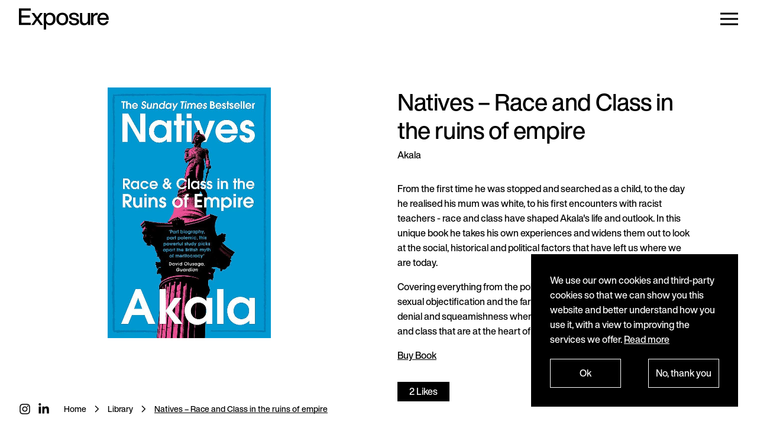

--- FILE ---
content_type: text/html; charset=utf-8
request_url: https://www.exposure.net/london/library/natives-race-and-class-in-the-ruins-of-empire
body_size: 14077
content:
<!doctype html>
<html data-n-head-ssr lang="en-GB" data-page="book-natives-race-and-class-in-the-ruins-of-empire" style="" data-n-head="%7B%22lang%22:%7B%22ssr%22:%22en-GB%22%7D,%22data-page%22:%7B%22ssr%22:%22book-natives-race-and-class-in-the-ruins-of-empire%22%7D,%22style%22:%7B%22ssr%22:%22%22%7D%7D">
  <head >
    <title>Natives – Race and Class in the ruins of empire.</title><meta data-n-head="ssr" charset="utf-8"><meta data-n-head="ssr" name="viewport" content="width=device-width, initial-scale=1.0, maximum-scale=1.0, user-scalable=no"><meta data-n-head="ssr" data-hid="description" name="description" content="Natives speaks directly to British denial and squeamishness when it comes to confronting issues of race and class."><meta data-n-head="ssr" data-hid="og:title" name="og:title" content="Natives – Race and Class in the ruins of empire."><meta data-n-head="ssr" data-hid="og:description" name="og:description" content="Natives speaks directly to British denial and squeamishness when it comes to confronting issues of race and class."><meta data-n-head="ssr" data-hid="og:image" name="og:image" content=""><meta data-n-head="ssr" data-hid="og:image:secure_url" name="og:image:secure_url" content=""><meta data-n-head="ssr" data-hid="og:image:alt" name="og:image:alt" content=""><meta data-n-head="ssr" data-hid="og:locale" name="og:locale" content="en-GB"><meta data-n-head="ssr" data-hid="og:locale:alternate:en-GB" name="og:locale:alternate" content="en-GB"><meta data-n-head="ssr" data-hid="og:locale:alternate:en-US" name="og:locale:alternate" content="en-US"><meta data-n-head="ssr" data-hid="og:locale:alternate:fr" name="og:locale:alternate" content="fr"><meta data-n-head="ssr" data-hid="twitter:title" name="twitter:title" content="Natives – Race and Class in the ruins of empire."><meta data-n-head="ssr" data-hid="twitter:description" name="twitter:description" content="Natives speaks directly to British denial and squeamishness when it comes to confronting issues of race and class."><meta data-n-head="ssr" data-hid="content-language" http-equiv="content-language" content="en-GB"><link data-n-head="ssr" rel="icon" type="image/x-icon" href="/favicon.ico?v=1625227825"><link data-n-head="ssr" rel="apple-touch-icon" sizes="180x180" href="/apple-touch-icon.png?v=1625227825"><link data-n-head="ssr" rel="icon" type="image/png" sizes="32x32" href="/favicon-32x32.png?v=1625227825"><link data-n-head="ssr" rel="icon" type="image/png" sizes="16x16" href="/favicon-16x16.png?v=1625227825"><link data-n-head="ssr" rel="manifest" href="/site.webmanifest?v=1625227825"><link data-n-head="ssr" rel="mask-icon" href="/safari-pinned-tab.svg?v=1625227825" color="#000000"><link data-n-head="ssr" rel="alternate" hreflang="en-GB" href="https://www.exposure.net/london/library/natives-race-and-class-in-the-ruins-of-empire"><link data-n-head="ssr" rel="alternate" hreflang="en-US" href="https://www.exposure.net/new-york/library/natives-race-and-class-in-the-ruins-of-empire"><link data-n-head="ssr" rel="alternate" hreflang="fr" href="https://www.exposure.net/paris/library/natives-race-and-class-in-the-ruins-of-empire"><link data-n-head="ssr" rel="alternate" hreflang="x-default" href="https://www.exposure.net"><link data-n-head="ssr" rel="canonical" href="https://www.exposure.net/london/library/natives-race-and-class-in-the-ruins-of-empire"><script data-n-head="ssr" data-hid="gtm-script">if(!window._gtm_init){window._gtm_init=1;(function(w,n,d,m,e,p){w[d]=(w[d]==1||n[d]=='yes'||n[d]==1||n[m]==1||(w[e]&&w[e][p]&&w[e][p]()))?1:0})(window,navigator,'doNotTrack','msDoNotTrack','external','msTrackingProtectionEnabled');(function(w,d,s,l,x,y){w[x]={};w._gtm_inject=function(i){if(w.doNotTrack||w[x][i])return;w[x][i]=1;w[l]=w[l]||[];w[l].push({'gtm.start':new Date().getTime(),event:'gtm.js'});var f=d.getElementsByTagName(s)[0],j=d.createElement(s);j.async=true;j.src='https://www.googletagmanager.com/gtm.js?id='+i;f.parentNode.insertBefore(j,f);}})(window,document,'script','dataLayer','_gtm_ids','_gtm_inject')}</script><link rel="preload" href="/_nuxt/6c783d6.js" as="script"><link rel="preload" href="/_nuxt/5075c6a.js" as="script"><link rel="preload" href="/_nuxt/3115ab4.js" as="script"><link rel="preload" href="/_nuxt/4a314b3.js" as="script"><link rel="preload" href="/_nuxt/bd996aa.js" as="script"><link rel="preload" href="/_nuxt/8f98666.js" as="script"><style data-vue-ssr-id="5764bbd8:0 cfb9325c:0 550bd1dc:0 f0dba0dc:0 435d85ae:0 3133b3f4:0 3133b3f4:1 1e2fc680:0 7e56e4e3:0 490d4b98:0 6ecf9fdb:0 4a944d88:0 e7718642:0 1a298747:0 27ad82bc:0 c5199ac2:0 bd291bc6:0 e6a693ee:0 4d297073:0 30ea76f8:0">.svg-inline--fa,svg:not(:root).svg-inline--fa{overflow:visible}.svg-inline--fa{display:inline-block;font-size:inherit;height:1em;vertical-align:-.125em}.svg-inline--fa.fa-lg{vertical-align:-.225em}.svg-inline--fa.fa-w-1{width:.0625em}.svg-inline--fa.fa-w-2{width:.125em}.svg-inline--fa.fa-w-3{width:.1875em}.svg-inline--fa.fa-w-4{width:.25em}.svg-inline--fa.fa-w-5{width:.3125em}.svg-inline--fa.fa-w-6{width:.375em}.svg-inline--fa.fa-w-7{width:.4375em}.svg-inline--fa.fa-w-8{width:.5em}.svg-inline--fa.fa-w-9{width:.5625em}.svg-inline--fa.fa-w-10{width:.625em}.svg-inline--fa.fa-w-11{width:.6875em}.svg-inline--fa.fa-w-12{width:.75em}.svg-inline--fa.fa-w-13{width:.8125em}.svg-inline--fa.fa-w-14{width:.875em}.svg-inline--fa.fa-w-15{width:.9375em}.svg-inline--fa.fa-w-16{width:1em}.svg-inline--fa.fa-w-17{width:1.0625em}.svg-inline--fa.fa-w-18{width:1.125em}.svg-inline--fa.fa-w-19{width:1.1875em}.svg-inline--fa.fa-w-20{width:1.25em}.svg-inline--fa.fa-pull-left{margin-right:.3em;width:auto}.svg-inline--fa.fa-pull-right{margin-left:.3em;width:auto}.svg-inline--fa.fa-border{height:1.5em}.svg-inline--fa.fa-li{width:2em}.svg-inline--fa.fa-fw{width:1.25em}.fa-layers svg.svg-inline--fa{bottom:0;left:0;margin:auto;position:absolute;right:0;top:0}.fa-layers{display:inline-block;height:1em;position:relative;text-align:center;vertical-align:-.125em;width:1em}.fa-layers svg.svg-inline--fa{transform-origin:center center}.fa-layers-counter,.fa-layers-text{display:inline-block;position:absolute;text-align:center}.fa-layers-text{left:50%;top:50%;transform:translate(-50%,-50%);transform-origin:center center}.fa-layers-counter{background-color:#ff253a;border-radius:1em;box-sizing:border-box;color:#fff;height:1.5em;line-height:1;max-width:5em;min-width:1.5em;overflow:hidden;padding:.25em;right:0;text-overflow:ellipsis;top:0;transform:scale(.25);transform-origin:top right}.fa-layers-bottom-right{bottom:0;right:0;top:auto;transform:scale(.25);transform-origin:bottom right}.fa-layers-bottom-left{bottom:0;left:0;right:auto;top:auto;transform:scale(.25);transform-origin:bottom left}.fa-layers-top-right{right:0;top:0;transform:scale(.25);transform-origin:top right}.fa-layers-top-left{left:0;right:auto;top:0;transform:scale(.25);transform-origin:top left}.fa-lg{font-size:1.33333em;line-height:.75em;vertical-align:-.0667em}.fa-xs{font-size:.75em}.fa-sm{font-size:.875em}.fa-1x{font-size:1em}.fa-2x{font-size:2em}.fa-3x{font-size:3em}.fa-4x{font-size:4em}.fa-5x{font-size:5em}.fa-6x{font-size:6em}.fa-7x{font-size:7em}.fa-8x{font-size:8em}.fa-9x{font-size:9em}.fa-10x{font-size:10em}.fa-fw{text-align:center;width:1.25em}.fa-ul{list-style-type:none;margin-left:2.5em;padding-left:0}.fa-ul>li{position:relative}.fa-li{left:-2em;position:absolute;text-align:center;width:2em;line-height:inherit}.fa-border{border:.08em solid #eee;border-radius:.1em;padding:.2em .25em .15em}.fa-pull-left{float:left}.fa-pull-right{float:right}.fa.fa-pull-left,.fab.fa-pull-left,.fal.fa-pull-left,.far.fa-pull-left,.fas.fa-pull-left{margin-right:.3em}.fa.fa-pull-right,.fab.fa-pull-right,.fal.fa-pull-right,.far.fa-pull-right,.fas.fa-pull-right{margin-left:.3em}.fa-spin{animation:fa-spin 2s linear infinite}.fa-pulse{animation:fa-spin 1s steps(8) infinite}@keyframes fa-spin{0%{transform:rotate(0deg)}to{transform:rotate(1turn)}}.fa-rotate-90{-ms-filter:"progid:DXImageTransform.Microsoft.BasicImage(rotation=1)";transform:rotate(90deg)}.fa-rotate-180{-ms-filter:"progid:DXImageTransform.Microsoft.BasicImage(rotation=2)";transform:rotate(180deg)}.fa-rotate-270{-ms-filter:"progid:DXImageTransform.Microsoft.BasicImage(rotation=3)";transform:rotate(270deg)}.fa-flip-horizontal{-ms-filter:"progid:DXImageTransform.Microsoft.BasicImage(rotation=0, mirror=1)";transform:scaleX(-1)}.fa-flip-vertical{transform:scaleY(-1)}.fa-flip-both,.fa-flip-horizontal.fa-flip-vertical,.fa-flip-vertical{-ms-filter:"progid:DXImageTransform.Microsoft.BasicImage(rotation=2, mirror=1)"}.fa-flip-both,.fa-flip-horizontal.fa-flip-vertical{transform:scale(-1)}:root .fa-flip-both,:root .fa-flip-horizontal,:root .fa-flip-vertical,:root .fa-rotate-90,:root .fa-rotate-180,:root .fa-rotate-270{filter:none}.fa-stack{display:inline-block;height:2em;position:relative;width:2.5em}.fa-stack-1x,.fa-stack-2x{bottom:0;left:0;margin:auto;position:absolute;right:0;top:0}.svg-inline--fa.fa-stack-1x{height:1em;width:1.25em}.svg-inline--fa.fa-stack-2x{height:2em;width:2.5em}.fa-inverse{color:#fff}.sr-only{border:0;clip:rect(0,0,0,0);height:1px;margin:-1px;overflow:hidden;padding:0;position:absolute;width:1px}.sr-only-focusable:active,.sr-only-focusable:focus{clip:auto;height:auto;margin:0;overflow:visible;position:static;width:auto}.svg-inline--fa .fa-primary{fill:currentColor;fill:var(--fa-primary-color,currentColor);opacity:1;opacity:var(--fa-primary-opacity,1)}.svg-inline--fa .fa-secondary{fill:currentColor;fill:var(--fa-secondary-color,currentColor)}.svg-inline--fa .fa-secondary,.svg-inline--fa.fa-swap-opacity .fa-primary{opacity:.4;opacity:var(--fa-secondary-opacity,.4)}.svg-inline--fa.fa-swap-opacity .fa-secondary{opacity:1;opacity:var(--fa-primary-opacity,1)}.svg-inline--fa mask .fa-primary,.svg-inline--fa mask .fa-secondary{fill:#000}.fad.fa-inverse{color:#fff}
*,:after,:before{box-sizing:border-box}:after,:before{text-decoration:inherit;vertical-align:inherit}html{cursor:default;line-height:1.5;-moz-tab-size:4;-o-tab-size:4;tab-size:4;-webkit-tap-highlight-color:transparent;-ms-text-size-adjust:100%;-webkit-text-size-adjust:100%;word-break:break-word}body{margin:0}h1{font-size:2em;margin:.67em 0}dl dl,dl ol,dl ul,ol dl,ol ol,ol ul,ul dl,ul ol,ul ul{margin:0}hr{color:inherit;height:0;overflow:visible}main{display:block}nav ol,nav ul{list-style:none;padding:0}nav li:before{content:"\200B"}pre{font-family:monospace,monospace;font-size:1em;overflow:auto;-ms-overflow-style:scrollbar}a{background-color:transparent}abbr[title]{text-decoration:underline;-webkit-text-decoration:underline dotted;text-decoration:underline dotted}b,strong{font-weight:bolder}code,kbd,samp{font-family:monospace,monospace;font-size:1em}small{font-size:80%}audio,canvas,iframe,img,svg,video{vertical-align:middle}audio,video{display:inline-block}audio:not([controls]){display:none;height:0}iframe,img{border-style:none}svg:not([fill]){fill:currentColor}svg:not(:root){overflow:hidden}table{border-collapse:collapse;border-color:inherit;text-indent:0}button,input,select{margin:0}button{overflow:visible;text-transform:none}[type=button],[type=reset],[type=submit],button{-webkit-appearance:button}fieldset{border:1px solid #a0a0a0;padding:.35em .75em .625em}input{overflow:visible}legend{color:inherit;display:table;max-width:100%;white-space:normal}progress{display:inline-block;vertical-align:baseline}select{text-transform:none}textarea{margin:0;overflow:auto;resize:vertical}[type=checkbox],[type=radio]{padding:0}[type=search]{-webkit-appearance:textfield;outline-offset:-2px}::-webkit-inner-spin-button,::-webkit-outer-spin-button{height:auto}::-webkit-input-placeholder{color:inherit;opacity:.54}::-webkit-search-decoration{-webkit-appearance:none}::-webkit-file-upload-button{-webkit-appearance:button;font:inherit}::-moz-focus-inner{border-style:none;padding:0}:-moz-focusring{outline:1px dotted ButtonText}:-moz-ui-invalid{box-shadow:none}details,dialog{display:block}dialog{background-color:#fff;border:solid;color:#000;height:-moz-fit-content;height:fit-content;left:0;margin:auto;padding:1em;position:absolute;right:0;width:-moz-fit-content;width:fit-content}dialog:not([open]){display:none}summary{display:list-item}canvas{display:inline-block}template{display:none}[tabindex],a,area,button,input,label,select,summary,textarea{-ms-touch-action:manipulation}[hidden]{display:none}[aria-busy=true]{cursor:progress}[aria-controls]{cursor:pointer}[aria-disabled=true],[disabled]{cursor:not-allowed}[aria-hidden=false][hidden]{display:inline;display:initial}[aria-hidden=false][hidden]:not(:focus){clip:rect(0,0,0,0);position:absolute}
iframe,img,input,select,textarea{height:auto;max-width:100%}
button,input,select,textarea{background-color:transparent;border:1px solid WindowFrame;color:inherit;font:inherit;letter-spacing:inherit;padding:.25em .375em}select{-moz-appearance:none;-webkit-appearance:none;background:no-repeat 100%/1em;border-radius:0;padding-right:1em}select:not([multiple]):not([size]){background-image:url("data:image/svg+xml;charset=utf-8,%3Csvg xmlns='http://www.w3.org/2000/svg' width='16' height='4'%3E%3Cpath d='M4 0h6L7 4'/%3E%3C/svg%3E")}[type=color],[type=range]{border-width:0;padding:0}::-ms-expand{display:none}:-ms-input-placeholder{color:rgba(0,0,0,.54)}
@media (prefers-reduced-motion:reduce){*,:after,:before{animation-delay:-1ms!important;animation-duration:1ms!important;animation-iteration-count:1!important;background-attachment:scroll!important;scroll-behavior:auto!important;transition-delay:0s!important;transition-duration:0s!important}}
@import url(//hello.myfonts.net/count/3e8688);
:root{--page-gutter:1rem;--dark-theme-background:#000;--dark-theme-text:#fff;--light-theme-background:#fff;--light-theme-text:#000;--section-margin:2rem;--section-margin-double:4rem;--content-top-offset:4.8rem;--content-bottom-offset:8rem;--nav-offset:2.8rem}@media(prefers-color-scheme:dark){:root{--light-theme-background:#000;--light-theme-text:#fff}}@media(min-width:576px){:root{--page-gutter:2rem;--content-top-offset:9.25rem;--nav-offset:4rem}}@media(min-width:1024px){:root{--section-margin:4rem;--section-margin-double:8rem;--content-bottom-offset:8rem}}@media(min-width:1400px){:root{--page-gutter:4rem}}:root[lang=en-US]{--section-margin:4rem}@media(min-width:768px){:root[lang=en-US]{--section-margin:6rem}}@font-face{font-family:"Helvetica Now Display";src:url(/_nuxt/fonts/HelveticaNowDisplayMd.c28a32f.woff2) format("woff2"),url(/_nuxt/fonts/HelveticaNowDisplayMd.e3b4776.woff) format("woff");font-weight:400;font-style:normal;font-display:swap}:root{background-color:var(--light-theme-background);color:var(--light-theme-text);background-color:#fff;color:#000;font-family:"Helvetica Now Display","HelveticaNeue",helvetica,arial,system-ui,-apple-system,Segoe UI,Roboto,Ubuntu,Cantarell,Noto Sans,sans-serif,"Segoe UI","Roboto","Ubuntu","Cantarell","Noto Sans","Apple Color Emoji","Segoe UI Emoji","Segoe UI Symbol","Noto Color Emoji";font-weight:400;font-size:16px;line-height:1.6}:focus:not(.focus-visible),:focus:not(:focus-visible){outline:none}body{overflow-x:hidden;overflow-y:auto}:where(:root[lang=en-US]) body{font-size:.875rem}@media(min-width:768px){:where(:root[lang=en-US]) body{font-size:.875rem}}.c-scrollbar .c-scrollbar_thumb{background-color:#000;opacity:1;width:8px;border-radius:0}:where(:root[lang=en-US]) .c-scrollbar .c-scrollbar_thumb{background-color:#2e2e2e}a{color:currentColor}iframe,img,svg,video{max-width:100%;height:auto}svg{pointer-events:none}nav li:before{position:absolute}.visually-hidden{position:absolute!important;width:1px!important;height:1px!important;padding:0!important;margin:-1px!important;overflow:hidden!important;clip:rect(0,0,0,0)!important;white-space:nowrap!important;border:0!important}.grecaptcha-badge{display:none!important}
/*! locomotive-scroll v4.1.3 | MIT License | https://github.com/locomotivemtl/locomotive-scroll */html.has-scroll-smooth{overflow:hidden}html.has-scroll-dragging{-webkit-user-select:none;-moz-user-select:none;-ms-user-select:none;user-select:none}.has-scroll-smooth body{overflow:hidden}.has-scroll-smooth [data-scroll-container]{min-height:100vh}[data-scroll-direction=horizontal] [data-scroll-container]{height:100vh;display:inline-block;white-space:nowrap}[data-scroll-direction=horizontal] [data-scroll-section]{display:inline-block;vertical-align:top;white-space:nowrap;height:100%}.c-scrollbar{position:absolute;right:0;top:0;width:11px;height:100%;transform-origin:center right;transition:transform .3s,opacity .3s;opacity:0}.c-scrollbar:hover{transform:scaleX(1.45)}.c-scrollbar:hover,.has-scroll-dragging .c-scrollbar,.has-scroll-scrolling .c-scrollbar{opacity:1}[data-scroll-direction=horizontal] .c-scrollbar{width:100%;height:10px;top:auto;bottom:0;transform:scaleY(1)}[data-scroll-direction=horizontal] .c-scrollbar:hover{transform:scaleY(1.3)}.c-scrollbar_thumb{position:absolute;top:0;right:0;background-color:#000;opacity:.5;width:7px;border-radius:10px;margin:2px;cursor:grab}.has-scroll-dragging .c-scrollbar_thumb{cursor:grabbing}[data-scroll-direction=horizontal] .c-scrollbar_thumb{right:auto;bottom:0}
.nuxt-progress{position:fixed;top:0;left:0;right:0;height:2px;width:0;opacity:1;transition:width .1s,opacity .4s;background-color:#000;z-index:999999}.nuxt-progress.nuxt-progress-notransition{transition:none}.nuxt-progress-failed{background-color:red}
.layout-default[data-v-62f2f4f6]{min-height:100vh;background-color:var(--light-theme-background);color:var(--light-theme-text);background-color:#fff;color:#000;display:flex;flex-direction:column}@supports(-webkit-touch-callout:none){.layout-default[data-v-62f2f4f6]{min-height:-webkit-fill-available}}.layout-default[data-v-62f2f4f6] :where(img,video){background-color:#000}.layout-default--dark[data-v-62f2f4f6]{-webkit-font-smoothing:antialiased;-moz-osx-font-smoothing:grayscale;background-color:var(--dark-theme-background);color:var(--dark-theme-text)}.layout-default--dark[data-v-62f2f4f6] :where(img,video){background-color:hsla(0,0%,100%,.1)}.scroll-inner[data-v-62f2f4f6]{min-height:100vh;display:flex;flex-direction:column}@supports(-webkit-touch-callout:none){.scroll-inner[data-v-62f2f4f6]{min-height:-webkit-fill-available}}.page-main[data-v-62f2f4f6]{flex-grow:1;display:flex;flex-direction:column}.page-fixed-footer[data-v-62f2f4f6]{padding-bottom:6rem}@media(max-width:575.98px){.page-fixed-footer[data-v-62f2f4f6]{padding-top:2rem;padding-bottom:1rem}}.cookie[data-v-62f2f4f6]{--cn-width:350px;--cn-right:2rem;--cn-max-width:calc(100% - 4rem);--cn-button-width:120px;--cn-button-padding:0.7rem 0.25rem;--cn-buttons-wrapper-flex-direction:column;--cn-agree-button-margin-bottom:1rem}@media(min-width:576px){.cookie[data-v-62f2f4f6]{--cn-buttons-wrapper-flex-direction:row;--cn-agree-button-margin-bottom:0}}:where(:root[lang=en-US]) .cookie[data-v-62f2f4f6]{--cn-width:100%;--cn-max-width:100%;--cn-right:0;--cn-left:0;--cn-bottom:0;--cn-button-width:100px;--cn-button-padding:0.7rem 0.25rem;--cn-buttons-wrapper-flex-direction:row;--cn-agree-button-margin-bottom:0;--cn-buttons-wrapper-margin-top:1rem;--cn-padding:1rem var(--page-gutter);--cn-font-size:0.875rem}@media(min-width:768px){:where(:root[lang=en-US]) .cookie[data-v-62f2f4f6]{--cn-button-width:160px;--cn-buttons-wrapper-margin-top:0;--cn-padding:2rem var(--page-gutter);--cn-font-size:0.875rem}}:where(:root[lang=en-US]) .cookie[data-v-62f2f4f6] .cookie-notification-inner{width:100%;max-width:90rem;margin-left:auto;margin-right:auto}:where(:root[lang=en-US]) :where(:root[lang=en-US]) .cookie[data-v-62f2f4f6] .cookie-notification-inner{max-width:none}@media(min-width:768px){:where(:root[lang=en-US]) .cookie[data-v-62f2f4f6] .cookie-notification-inner{display:flex;align-items:flex-start}}:where(:root[lang=en-US]) .cookie[data-v-62f2f4f6] .buttons-wrapper{justify-content:flex-start}:where(:root[lang=en-US]) .cookie[data-v-62f2f4f6] .buttons-wrapper>:not(:last-child){margin-right:1rem}@media(min-width:768px){:where(:root[lang=en-US]) .cookie[data-v-62f2f4f6] .buttons-wrapper{margin-left:4rem}:where(:root[lang=en-US]) .cookie[data-v-62f2f4f6] .buttons-wrapper>:not(:last-child){margin-right:2rem}}
.main-nav-overlay[data-v-59dc942a],.main-nav-primary[data-v-59dc942a]{display:flex;flex-direction:column;width:100%;padding-left:2rem;padding-left:var(--page-gutter,2rem);padding-right:2rem;padding-right:var(--page-gutter,2rem);position:fixed;top:0}@media(min-width:1400px){:where(:root[lang=en-US]) .main-nav-overlay[data-v-59dc942a],:where(:root[lang=en-US]) .main-nav-primary[data-v-59dc942a]{padding-left:2rem;padding-right:2rem}}.main-nav-primary[data-v-59dc942a]{left:0;z-index:12}.main-nav-primary--nav-open[data-v-59dc942a]{pointer-events:none}.main-nav-primary--inline[data-v-59dc942a]{position:relative}.main-nav-overlay[data-v-59dc942a]{-webkit-font-smoothing:antialiased;-moz-osx-font-smoothing:grayscale;right:0;width:calc(100% - 106px - var(--page-gutter)*2);height:100%;z-index:11;overflow:auto;background-color:rgba(0,0,0,.9);color:#fff}@media(min-width:576px){.main-nav-overlay[data-v-59dc942a]{width:calc(100% - 152px - var(--page-gutter)*2)}}@media(min-width:1024px){.main-nav-overlay[data-v-59dc942a]{width:40%}}@media(min-width:1400px){.main-nav-overlay[data-v-59dc942a]{width:calc(-18rem + 50vw)}}.main-nav-overlay-inner[data-v-59dc942a],.main-nav-primary-inner[data-v-59dc942a]{width:100%;max-width:90rem;margin-left:auto;margin-right:auto;display:flex}:where(:root[lang=en-US]) .main-nav-overlay-inner[data-v-59dc942a],:where(:root[lang=en-US]) .main-nav-primary-inner[data-v-59dc942a]{max-width:none}.main-nav-primary-inner[data-v-59dc942a]{justify-content:space-between;align-items:center}:where(:root[lang=en-US]) .main-nav-primary-inner[data-v-59dc942a]{max-width:none}.main-nav-overlay-inner[data-v-59dc942a]{height:100vh;flex-direction:column;padding-top:.4rem;padding-bottom:2rem}@supports(-webkit-touch-callout:none){.main-nav-overlay-inner[data-v-59dc942a]{height:-webkit-fill-available}}@media(min-width:576px){.main-nav-overlay-inner[data-v-59dc942a]{padding-top:.5rem}}.exposure-inside-logo[data-v-59dc942a]{position:fixed;width:4.25rem;top:2.2rem;transition:opacity .3s ease-out;font-size:1.8rem;line-height:1}@media(min-width:576px){.exposure-inside-logo[data-v-59dc942a]{top:3.5rem;width:6rem}}.menu-button[data-v-59dc942a]{-webkit-appearance:none;-moz-appearance:none;appearance:none;background-color:transparent;border:none;border-radius:0;margin:0;padding:.5rem;pointer-events:auto;transition:opacity .5s ease;touch-action:manipulation}.menu-button[data-v-59dc942a]:not([disabled]){cursor:pointer}.primary-links[data-v-59dc942a],.secondary-links[data-v-59dc942a]{list-style:none;margin:0;padding:0}.primary-links li[data-v-59dc942a]:before,.secondary-links li[data-v-59dc942a]:before{content:"​";position:absolute}.primary-links[data-v-59dc942a]{letter-spacing:-.01em;margin-left:-.07em;font-size:1.75rem;margin-bottom:calc(var(--section-margin)/2);line-height:1}@media(min-width:768px){.primary-links[data-v-59dc942a]{font-size:2.5rem}}:where(:root[lang=en-US]) .primary-links[data-v-59dc942a]{font-size:1.75rem}@media(min-width:768px){:where(:root[lang=en-US]) .primary-links[data-v-59dc942a]{font-size:1.75rem}}.primary-link-item[data-v-59dc942a]:not(:first-child){margin-top:.5rem}.secondary-links[data-v-59dc942a]{margin-top:auto;padding-top:2rem;line-height:1.2}.page-link[data-v-59dc942a]{text-decoration:none}.page-link[data-v-59dc942a]:active,.page-link[data-v-59dc942a]:focus,.page-link[data-v-59dc942a]:hover{text-decoration:underline;-webkit-text-decoration-skip-ink:none;text-decoration-skip-ink:none;text-underline-offset:.2em;text-decoration-thickness:.075em}.page-link--button[data-v-59dc942a]{-webkit-appearance:none;-moz-appearance:none;appearance:none;background-color:transparent;border:none;border-radius:0;padding:0;margin:0}.page-link--button[data-v-59dc942a]:not([disabled]){cursor:pointer}.page-link.nuxt-link-exact-active[data-v-59dc942a]{text-decoration:underline;-webkit-text-decoration-skip-ink:none;text-decoration-skip-ink:none;text-underline-offset:.2em;text-decoration-thickness:.075em}.primary-links:active .page-link.nuxt-link-exact-active[data-v-59dc942a],.primary-links:focus .page-link.nuxt-link-exact-active[data-v-59dc942a],.primary-links:hover .page-link.nuxt-link-exact-active[data-v-59dc942a]{text-decoration:none}.primary-links:active .page-link.nuxt-link-exact-active[data-v-59dc942a]:active,.primary-links:active .page-link.nuxt-link-exact-active[data-v-59dc942a]:focus,.primary-links:active .page-link.nuxt-link-exact-active[data-v-59dc942a]:hover,.primary-links:focus .page-link.nuxt-link-exact-active[data-v-59dc942a]:active,.primary-links:focus .page-link.nuxt-link-exact-active[data-v-59dc942a]:focus,.primary-links:focus .page-link.nuxt-link-exact-active[data-v-59dc942a]:hover,.primary-links:hover .page-link.nuxt-link-exact-active[data-v-59dc942a]:active,.primary-links:hover .page-link.nuxt-link-exact-active[data-v-59dc942a]:focus,.primary-links:hover .page-link.nuxt-link-exact-active[data-v-59dc942a]:hover{text-decoration:underline;-webkit-text-decoration-skip-ink:none;text-decoration-skip-ink:none;text-underline-offset:.2em;text-decoration-thickness:.075em}.nav-slide-enter-active[data-v-59dc942a],.nav-slide-leave-active[data-v-59dc942a]{transition:all .2s ease-out}.nav-slide-enter[data-v-59dc942a],.nav-slide-leave-to[data-v-59dc942a]{transform:translateX(100%)}.menu-button-fade-enter-active[data-v-59dc942a],.menu-button-fade-leave-active[data-v-59dc942a]{transition:opacity .5s ease-out}.menu-button-fade-enter[data-v-59dc942a],.menu-button-fade-leave-to[data-v-59dc942a]{opacity:0}.menu-buttons[data-v-59dc942a]{display:flex;align-items:center;margin-right:-.5rem}.menu-button-summary[data-v-59dc942a]{-webkit-appearance:none;-moz-appearance:none;appearance:none;background-color:transparent;border:none;border-radius:0;padding:0;margin:0 2rem 0 0}.menu-button-summary[data-v-59dc942a]:not([disabled]){cursor:pointer}.menu-cart-icon[data-v-59dc942a]{width:1.5rem;height:1.5rem;margin-right:.25rem}.link-content[data-v-59dc942a]{line-height:1.2;margin-bottom:1rem}.link-content[data-v-59dc942a]>:first-child{margin-top:0}.link-content[data-v-59dc942a]>:last-child{margin-bottom:0}.link-content[data-v-59dc942a] h1,.link-content[data-v-59dc942a] h2,.link-content[data-v-59dc942a] h3,.link-content[data-v-59dc942a] h4,.link-content[data-v-59dc942a] h5,.link-content[data-v-59dc942a] h6{text-decoration:underline;-webkit-text-decoration-skip-ink:none;text-decoration-skip-ink:none;text-underline-offset:.2em;text-decoration-thickness:.075em;font-weight:400}.link-content[data-v-59dc942a] ul{list-style:none;padding-left:1.5em}.link-content[data-v-59dc942a] ul li{position:relative}.link-content[data-v-59dc942a] ul li:before{content:"—";position:absolute;left:-1.5em}
.exposure-logo-svg-wrapper[data-v-7193a748]{font-size:1.75rem}.exposure-logo-svg-wrapper--vertical-padding[data-v-7193a748]{margin-top:.35em;margin-bottom:.35em}@media(min-width:576px){.exposure-logo-svg-wrapper[data-v-7193a748]{font-size:2.5rem}}.exposure-logo-svg[data-v-7193a748]{display:block;height:.9em;width:auto}.exposure-logo-svg--dark[data-v-7193a748]{color:#fff}
.burger-icon[data-v-72743c4c]{position:relative;display:block;width:1.85rem;height:1.75rem;transition:transform .1s linear 0s,color .3s ease}.burger-icon--open[data-v-72743c4c]{transition:transform .1s linear .15s;transform:rotate(180deg);color:#fff}.burger-icon--dark[data-v-72743c4c]{color:#fff}.burger-slice[data-v-72743c4c]{display:block;width:1.85rem;height:3px;background-color:currentColor;position:absolute;transition:transform .15s linear 0s,margin .15s linear .15s;top:50%;transform:translateY(-50%)}.burger-slice--top[data-v-72743c4c]{margin-top:9px}.burger-slice--top--open[data-v-72743c4c]{margin-top:0;transform:translateY(-50%) rotate(45deg);transition:margin .15s linear 0s,transform .15s linear .15s}.burger-slice--middle--open[data-v-72743c4c]{opacity:0}.burger-slice--bottom[data-v-72743c4c]{margin-top:-9px}.burger-slice--bottom--open[data-v-72743c4c]{margin-top:0;transform:translateY(-50%) rotate(-45deg);transition:margin .15s linear 0s,transform .15s linear .15s}
.book-page[data-v-7f905854]{display:flex;flex-direction:column;width:100%;padding-left:2rem;padding-left:var(--page-gutter,2rem);padding-right:2rem;padding-right:var(--page-gutter,2rem)}@media(min-width:1400px){:where(:root[lang=en-US]) .book-page[data-v-7f905854]{padding-left:2rem;padding-right:2rem}}.book-page-inner[data-v-7f905854]{width:100%;max-width:90rem;margin-left:auto;margin-right:auto;display:flex;flex-direction:column;flex-grow:1}:where(:root[lang=en-US]) .book-page-inner[data-v-7f905854]{max-width:none}.book[data-v-7f905854]{display:grid;grid-template-columns:repeat(12,1fr)}@media(min-width:1024px){.book[data-v-7f905854]{grid-gap:4rem}}.gallery[data-v-7f905854]{grid-column:2/12;text-align:center}@media(min-width:1024px){.gallery[data-v-7f905854]{grid-column:1/7}}@media(max-width:1023.98px){.book-image[data-v-7f905854]{margin-top:var(--content-top-offset)}}@media(min-width:1024px){.book-image[data-v-7f905854]{margin-top:var(--content-top-offset);height:calc(100vh - var(--content-top-offset)*2);width:auto}}.content[data-v-7f905854]{grid-row:2;grid-column:1/-1;padding-bottom:var(--content-bottom-offset)}@media(max-width:1023.98px){.content[data-v-7f905854]{margin-top:4rem}}@media(min-width:1024px){.content[data-v-7f905854]{grid-row:1;grid-column:7/-1;padding-top:var(--content-top-offset)}}.content-header[data-v-7f905854]{display:flex;flex-direction:column}.title[data-v-7f905854]{letter-spacing:-.01em;font-size:1.75rem;max-width:20ch;font-weight:400;line-height:1.2;margin:0}@media(min-width:768px){.title[data-v-7f905854]{font-size:2.5rem}}:where(:root[lang=en-US]) .title[data-v-7f905854]{font-size:1.75rem}@media(min-width:768px){:where(:root[lang=en-US]) .title[data-v-7f905854]{font-size:1.75rem}}.author[data-v-7f905854]{margin-top:.35em}.description[data-v-7f905854]{max-width:50ch;margin-top:2em}.description[data-v-7f905854]>:first-child{margin-top:0}.description[data-v-7f905854]>:last-child{margin-bottom:0}.description[data-v-7f905854] h1,.description[data-v-7f905854] h2,.description[data-v-7f905854] h3,.description[data-v-7f905854] h4,.description[data-v-7f905854] h5,.description[data-v-7f905854] h6{text-decoration:underline;-webkit-text-decoration-skip-ink:none;text-decoration-skip-ink:none;text-underline-offset:.2em;text-decoration-thickness:.075em;font-weight:400}.description[data-v-7f905854] ul{list-style:none;padding-left:1.5em}.description[data-v-7f905854] ul li{position:relative}.description[data-v-7f905854] ul li:before{content:"—";position:absolute;left:-1.5em}.description[data-v-7f905854]  h2{text-decoration:none;margin-top:1em}.book-comments[data-v-7f905854]{margin-top:4rem}.book-likes[data-v-7f905854]{margin-top:2rem}
.like[data-v-64f67861]{-webkit-font-smoothing:antialiased;-moz-osx-font-smoothing:grayscale;background-color:var(--dark-theme-background);color:var(--dark-theme-text);padding:.25em 1.25em;border:0;cursor:pointer}.like--active[data-v-64f67861]{background-color:#ddd;color:#000}
.comments[data-v-12e818b8]{display:flex;flex-direction:column}.comments-header[data-v-12e818b8]{margin-bottom:2rem}.comment-root[data-v-12e818b8]{width:100%!important}.header-user[data-v-12e818b8]{margin-bottom:1rem}.sign-out-button[data-v-12e818b8]{-webkit-appearance:none;-moz-appearance:none;appearance:none;background-color:transparent;border:none;border-radius:0;padding:0;margin:0;text-decoration:underline}.sign-out-button[data-v-12e818b8]:not([disabled]){cursor:pointer}
.textarea[data-v-222364f6]{width:100%}.buttons[data-v-222364f6]{margin-top:.5rem}.buttons button[data-v-222364f6]:not(:last-child){margin-right:.25rem}.button[data-v-222364f6]{-webkit-font-smoothing:antialiased;-moz-osx-font-smoothing:grayscale;background-color:var(--dark-theme-background);color:var(--dark-theme-text);padding:.25em 1.25em;border:0;cursor:pointer}.button--active[data-v-222364f6]{background-color:#ddd}.guest-form-link[data-v-222364f6]{display:block;text-align:center;padding:.5rem 2rem;text-decoration:none;border:1px solid #000}
.fixed-footer[data-v-8e5ce5f6]{display:flex;flex-direction:column;width:100%;padding-left:2rem;padding-left:var(--page-gutter,2rem);padding-right:2rem;padding-right:var(--page-gutter,2rem);position:fixed;bottom:0;z-index:10}@media(min-width:1400px){:where(:root[lang=en-US]) .fixed-footer[data-v-8e5ce5f6]{padding-left:2rem;padding-right:2rem}}@media(max-width:575.98px){.fixed-footer[data-v-8e5ce5f6]{position:relative}}.fixed-footer-inner[data-v-8e5ce5f6]{width:100%;max-width:90rem;margin-left:auto;margin-right:auto}:where(:root[lang=en-US]) .fixed-footer-inner[data-v-8e5ce5f6]{max-width:none}.social-breadcrumbs[data-v-8e5ce5f6]{display:inline-flex;padding:.75rem 0;position:relative}@media(max-width:575.98px){.social-breadcrumbs[data-v-8e5ce5f6]{flex-direction:column}}.breadcrumbs[data-v-8e5ce5f6],.social-icons[data-v-8e5ce5f6]{list-style:none;margin:0;padding:0}.breadcrumbs li[data-v-8e5ce5f6]:before,.social-icons li[data-v-8e5ce5f6]:before{content:"​";position:absolute}.breadcrumbs[data-v-8e5ce5f6]{display:flex}@media(max-width:575.98px){.breadcrumbs[data-v-8e5ce5f6]{display:block;order:1}}.breadcrumb[data-v-8e5ce5f6]{display:inline-flex;align-items:center;white-space:nowrap}.breadcrumb--title[data-v-8e5ce5f6]{text-transform:capitalize}.chevron-right[data-v-8e5ce5f6]{position:relative;margin:0 .75rem;line-height:0;display:block;width:.75em;height:.75em}.link[data-v-8e5ce5f6]{text-decoration:none;font-size:1rem}.link[data-v-8e5ce5f6]:active,.link[data-v-8e5ce5f6]:focus,.link[data-v-8e5ce5f6]:hover{text-decoration:underline;-webkit-text-decoration-skip-ink:none;text-decoration-skip-ink:none;text-underline-offset:.2em;text-decoration-thickness:.075em}@media(min-width:768px){.link[data-v-8e5ce5f6]{font-size:.875rem}}:where(:root[lang=en-US]) .link[data-v-8e5ce5f6]{font-size:.875rem}@media(min-width:768px){:where(:root[lang=en-US]) .link[data-v-8e5ce5f6]{font-size:.875rem}}@media(max-width:575.98px){.link[data-v-8e5ce5f6]{font-size:.85rem}}.nuxt-link-exact-active[data-v-8e5ce5f6]{text-decoration:underline;-webkit-text-decoration-skip-ink:none;text-decoration-skip-ink:none;text-underline-offset:.2em;text-decoration-thickness:.075em}.social-icons[data-v-8e5ce5f6]{display:flex;align-items:center;margin-right:1.5rem}@media(max-width:575.98px){.social-icons[data-v-8e5ce5f6]{margin-top:2rem;margin-right:0;order:2}}.footer-social-item[data-v-8e5ce5f6]:not(:first-child){margin-left:.75rem}@media(max-width:575.98px){.footer-social-item[data-v-8e5ce5f6]:not(:first-child){margin-left:1.25rem}}.footer-social-link[data-v-8e5ce5f6]{text-decoration:none;font-size:1rem}.footer-social-link[data-v-8e5ce5f6]:active,.footer-social-link[data-v-8e5ce5f6]:focus,.footer-social-link[data-v-8e5ce5f6]:hover{text-decoration:underline;-webkit-text-decoration-skip-ink:none;text-decoration-skip-ink:none;text-underline-offset:.2em;text-decoration-thickness:.075em}@media(min-width:768px){.footer-social-link[data-v-8e5ce5f6]{font-size:1.25rem}}:where(:root[lang=en-US]) .footer-social-link[data-v-8e5ce5f6]{font-size:.875rem}@media(min-width:768px){:where(:root[lang=en-US]) .footer-social-link[data-v-8e5ce5f6]{font-size:.875rem}}@media(max-width:575.98px){.footer-social-link[data-v-8e5ce5f6]{font-size:1.5rem}}.footer-social-icon[data-v-8e5ce5f6]{width:1.25rem;height:1.25rem}.fixed-footer-fade-enter-active[data-v-8e5ce5f6],.fixed-footer-fade-leave-active[data-v-8e5ce5f6]{transition:opacity .5s ease-out}.fixed-footer-fade-enter[data-v-8e5ce5f6],.fixed-footer-fade-leave-to[data-v-8e5ce5f6]{opacity:0}
.cookie-notification[data-v-cd70062e]{--width:var(--cn-width,300px);--max-width:var(--cn-max-width,90%);--background-color:var(--cn-background-color,#000);--color:var(--cn-color,#fff);--padding:var(--cn-padding,2rem);--top:var(--cn-top,auto);--left:var(--cn-left,auto);--bottom:var(--cn-bottom,2rem);--right:var(--cn-right,2rem);--translate:var(--cn-translate,none);--font-family:var(--cn-font-family,inherit);--font-size:var(--cn-font-size,1rem);--buttons-wrapper-margin-top:var(--cn-buttons-wrapper-margin-top,1.25rem);--buttons-wrapper-flex-direction:var(--cn-buttons-wrapper-flex-direction,row);--buttons-wrapper-justify-content:var(--cn-buttons-wrapper-justify-content,space-between);--button-width:var(--cn-button-width,auto);--button-padding:var(--cn-button-padding,0.25rem 2rem);--button-border-radius:var(--cn-button-border-radius,0);--agree-button-margin-bottom:var(--cn-agree-button-margin-bottom,0);--agree-button-border:var(--cn-agree-button-border,1px solid currentColor);--agree-button-font-size:var(--cn-agree-button-font-size,1em);--refuse-button-border:var(--cn-refuse-button-border,1px solid currentColor);--refuse-button-font-size:var(--cn-refuse-button-font-size,1em);position:fixed;top:var(--top);left:var(--left);bottom:var(--bottom);right:var(--right);width:var(--width);max-width:var(--max-width);padding:var(--padding);background-color:var(--background-color);color:var(--color);transform:var(--translate);font-size:var(--font-size);z-index:10000000000}.buttons-wrapper[data-v-cd70062e]{display:flex;flex-direction:var(--buttons-wrapper-flex-direction);justify-content:var(--buttons-wrapper-justify-content);margin-top:var(--buttons-wrapper-margin-top)}.button[data-v-cd70062e]{cursor:pointer}.button--agree[data-v-cd70062e]{margin-bottom:var(--agree-button-margin-bottom);border:var(--agree-button-border);border-radius:var(--button-border-radius);font-size:var(--agree-button-font-size)}.button--agree[data-v-cd70062e],.button--refuse[data-v-cd70062e]{width:var(--button-width);padding:var(--button-padding)}.button--refuse[data-v-cd70062e]{border:var(--refuse-button-border);border-radius:var(--button-border-radius);font-size:var(--refuse-button-font-size)}
.modal[data-v-28a7e300]{position:fixed;padding-left:2rem;padding-left:var(--page-gutter,2rem);padding-right:2rem;padding-right:var(--page-gutter,2rem);left:0;right:0;height:100%;z-index:10000;background-color:rgba(0,0,0,.7)}.modal[data-v-28a7e300],.modal-inner[data-v-28a7e300]{display:flex;align-items:center;justify-content:center;width:100%}.modal-inner[data-v-28a7e300]{position:relative;max-width:500px;padding:4rem;background-color:#fff}.modal--dark .modal-inner[data-v-28a7e300]{background-color:#000;border:2px solid #fff}</style>
  </head>
  <body >
    <noscript data-n-head="ssr" data-hid="gtm-noscript" data-pbody="true"></noscript><div data-server-rendered="true" id="__nuxt"><!----><div id="__layout"><div class="layout-default" data-v-62f2f4f6><header class="page-header" data-v-62f2f4f6><div class="main-nav" data-v-59dc942a data-v-62f2f4f6><div class="main-nav-primary" data-v-59dc942a><div class="main-nav-primary-inner" data-v-59dc942a><a href="/london/" class="logo-link nuxt-link-active" data-v-59dc942a><div class="exposure-logo-svg-wrapper exposure-logo exposure-logo-svg-wrapper--vertical-padding" data-v-7193a748 data-v-59dc942a><svg xmlns="http://www.w3.org/2000/svg" width="451" height="107" viewBox="0 0 451 107" class="exposure-logo-svg" data-v-7193a748><path fill="currentColor" fill-rule="evenodd" d="M59.437 11.993H12.519v23.518h42.472v10.998H12.519v26.327h46.568v11.232H0V.761h59.437v11.232m38.959 41.069l22.699 31.006h-13.573L91.609 61.603c-.818 1.053-2.807 3.862-5.967 8.307-3.159 4.447-5.616 7.84-7.254 10.297l-2.808 3.861H62.241L84.94 53.062 63.412 23.694h13.572l4.095 5.616c3.861 5.382 7.371 10.53 10.765 15.327 2.574-3.744 6.201-8.893 10.764-15.327l3.978-5.616h13.339L98.396 53.062m55.458 22.348c12.87 0 17.667-10.648 17.667-21.998 0-13.572-6.786-21.06-17.667-21.06-12.636 0-17.668 10.18-17.668 21.528 0 11.233 5.149 21.53 17.668 21.53zm29.836-21.53c0 17.2-9.127 31.592-27.613 31.592-8.541 0-15.094-3.277-19.657-9.828V107h-11.7V23.694h11.232v9.126c4.563-7.021 11.232-10.531 20.125-10.531 18.603 0 27.613 14.275 27.613 31.591zm51.596 0c0-13.572-6.903-21.528-17.668-21.528-10.881 0-17.784 7.956-17.784 21.528 0 13.573 6.903 21.53 17.784 21.53 10.765 0 17.668-7.957 17.668-21.53zm-17.668 31.592c-18.721 0-29.953-13.457-29.953-31.592 0-18.369 11.115-31.591 29.953-31.591 18.955 0 29.836 13.222 29.836 31.591 0 18.253-10.998 31.592-29.836 31.592zm32.759-20.593h11.7c.937 8.423 5.031 11.467 14.859 11.467 8.893 0 13.339-2.809 13.339-8.424 0-4.797-3.042-7.139-12.871-8.893l-6.201-1.17c-12.753-2.34-19.189-8.308-19.189-18.019 0-10.764 8.659-17.551 23.285-17.551 16.614 0 25.156 6.787 25.507 20.243h-11.35c-.468-8.308-5.149-11.117-14.157-11.117-7.489 0-11.701 2.926-11.701 8.074 0 4.797 3.627 7.02 11.233 8.542l6.317 1.052c14.861 2.809 20.945 8.073 20.945 18.018 0 11.701-9.361 18.489-25.274 18.489-16.848 0-25.624-6.905-26.442-20.711m95.355-41.185h11.7v60.374H346.2v-9.01c-4.563 6.903-10.882 10.414-18.955 10.414-13.105 0-21.178-7.722-21.178-21.294V23.694h11.7v38.845c0 8.424 4.213 12.637 12.754 12.637 8.074 0 15.211-6.084 15.211-17.434V23.694m49.861-.82V33.99h-2.925c-11.818 0-18.838 5.967-18.838 17.316v32.762h-11.7V23.694h11.232v10.764c3.861-7.84 10.179-11.701 18.838-11.701 1.403 0 2.573 0 3.393.117m9.71 25.624h33.346c-1.053-9.711-7.137-16.381-16.615-16.381-9.009 0-15.327 5.617-16.731 16.381zm45.397 9.244h-45.515c1.054 12.051 7.371 17.902 17.318 17.902 7.604 0 12.636-3.394 14.976-10.062h11.818c-3.159 12.051-12.871 19.89-27.029 19.89-18.603 0-28.9-13.923-28.9-31.592 0-17.551 10.18-31.591 28.666-31.591 18.838 0 28.666 14.392 28.666 32.06v3.393z"></path></svg></div> <h1 class="visually-hidden" data-v-59dc942a>Exposure</h1></a> <!----> <div class="menu-buttons" data-v-59dc942a data-v-59dc942a><button class="menu-button" data-v-59dc942a><span class="visually-hidden" data-v-59dc942a>Open nav</span> <div role="presentation" class="burger-icon" data-v-72743c4c data-v-59dc942a><div class="burger-slice burger-slice--top" data-v-72743c4c></div> <div class="burger-slice burger-slice--middle" data-v-72743c4c></div> <div class="burger-slice burger-slice--bottom" data-v-72743c4c></div></div></button></div></div></div> <div class="main-nav-overlay" style="display:none;" data-v-59dc942a data-v-59dc942a><div class="main-nav-overlay-inner" data-v-59dc942a><ul class="primary-links" data-v-59dc942a><li class="primary-link-item" data-v-59dc942a><a href="/london/" class="page-link page-link--primary nuxt-link-active" data-v-59dc942a>
              Home
            </a></li><li class="primary-link-item" data-v-59dc942a><a href="/london/about" class="page-link page-link--primary" data-v-59dc942a>
              About
            </a></li><li class="primary-link-item" data-v-59dc942a><a href="/london/clients" class="page-link page-link--primary" data-v-59dc942a>
              Clients
            </a></li><li class="primary-link-item" data-v-59dc942a><a href="/london/work" class="page-link page-link--primary" data-v-59dc942a>
              Work
            </a></li><li class="primary-link-item" data-v-59dc942a><a href="/london/people" class="page-link page-link--primary" data-v-59dc942a>
              People
            </a></li><li class="primary-link-item" data-v-59dc942a><a href="/london/library" class="page-link page-link--primary nuxt-link-active" data-v-59dc942a>
              Library
            </a></li><li class="primary-link-item" data-v-59dc942a><a href="/london/contact" class="page-link page-link--primary" data-v-59dc942a>
              Contact
            </a></li></ul> <ul class="secondary-links" data-v-59dc942a><!----> <li class="secondary-link-item" data-v-59dc942a><a href="https://www.exposure.net/new-york" target="_blank" rel="noopener" class="page-link page-link--secondary" data-v-59dc942a>
              Exposure New York
            </a></li><li class="secondary-link-item" data-v-59dc942a><a href="https://www.exposure.net/paris" target="_blank" rel="noopener" class="page-link page-link--secondary" data-v-59dc942a>
              Exposure Paris
            </a></li><li class="secondary-link-item" data-v-59dc942a><a href="https://thecasbah.net/" target="_blank" rel="noopener" class="page-link page-link--secondary" data-v-59dc942a>
              Casbah Group
            </a></li><li class="secondary-link-item" data-v-59dc942a><a href="/london/privacy-notice/" target="_blank" rel="noopener" class="page-link page-link--secondary" data-v-59dc942a>
              Privacy Notice
            </a></li><li class="secondary-link-item" data-v-59dc942a><a href="/london/anti-slavery-statement/" target="_blank" rel="noopener" class="page-link page-link--secondary" data-v-59dc942a>
              Anti-Slavery Statement
            </a></li><li class="secondary-link-item" data-v-59dc942a><a href="/london/sustainability-policy" target="_blank" rel="noopener" class="page-link page-link--secondary" data-v-59dc942a>
              Sustainability Policy
            </a></li><li class="secondary-link-item" data-v-59dc942a><a href="/london/sustainability-report" target="_blank" rel="noopener" class="page-link page-link--secondary" data-v-59dc942a>
              Sustainability Report
            </a></li></ul></div></div></div></header> <div data-scroll-container="" data-v-62f2f4f6><div class="scroll-inner" data-v-62f2f4f6><main class="page-main" data-v-62f2f4f6><div id="book-page-container" class="book-page" data-v-7f905854 data-v-62f2f4f6><div class="book-page-inner" data-v-7f905854><div class="book" data-v-7f905854><div class="gallery" data-v-7f905854><img data-src="https://assets.exposuredigital.com/61kl_I_Jd_Gj_IL_5ae5189903.jpg" width="652" height="1000" alt="" data-scroll="" data-scroll-sticky="" data-scroll-target="#book-page-container" class="book-image" data-v-7f905854></div> <div class="content" data-v-7f905854><div class="content-header" data-v-7f905854><h1 class="title" data-v-7f905854>Natives – Race and Class in the ruins of empire</h1> <div class="author" data-v-7f905854>
            Akala
          </div></div> <div class="description" data-v-7f905854></div> <button class="like book-likes" data-v-64f67861 data-v-7f905854><!----> <span data-v-64f67861>Like</span></button> <div class="comments book-comments" data-v-12e818b8 data-v-7f905854><div class="comments-header" data-v-12e818b8>Discussion (0)</div> <!----> <div class="post-form" data-v-222364f6 data-v-12e818b8><div class="guest-form" data-v-222364f6><a href="https://cms.exposure.net/connect/microsoft" class="guest-form-link" data-v-222364f6>
      Sign in with your Exposure account to leave a comment
    </a></div></div> </div></div></div></div></div></main> <!----></div></div> <footer class="page-fixed-footer" data-v-62f2f4f6><div class="fixed-footer" data-v-8e5ce5f6 data-v-62f2f4f6><div class="fixed-footer-inner" data-v-8e5ce5f6><div class="social-breadcrumbs" data-v-8e5ce5f6><ul class="social-icons" data-v-8e5ce5f6 data-v-8e5ce5f6><li class="footer-social-item" data-v-8e5ce5f6><a href="https://instagram.com/exposurelondon" target="_blank" rel="noopener noreferrer" class="footer-social-link" data-v-8e5ce5f6><svg aria-hidden="true" focusable="false" data-prefix="fab" data-icon="instagram" role="presentation" xmlns="http://www.w3.org/2000/svg" viewBox="0 0 448 512" class="footer-social-icon svg-inline--fa fa-instagram fa-w-14" data-v-8e5ce5f6><path fill="currentColor" d="M224.1 141c-63.6 0-114.9 51.3-114.9 114.9s51.3 114.9 114.9 114.9S339 319.5 339 255.9 287.7 141 224.1 141zm0 189.6c-41.1 0-74.7-33.5-74.7-74.7s33.5-74.7 74.7-74.7 74.7 33.5 74.7 74.7-33.6 74.7-74.7 74.7zm146.4-194.3c0 14.9-12 26.8-26.8 26.8-14.9 0-26.8-12-26.8-26.8s12-26.8 26.8-26.8 26.8 12 26.8 26.8zm76.1 27.2c-1.7-35.9-9.9-67.7-36.2-93.9-26.2-26.2-58-34.4-93.9-36.2-37-2.1-147.9-2.1-184.9 0-35.8 1.7-67.6 9.9-93.9 36.1s-34.4 58-36.2 93.9c-2.1 37-2.1 147.9 0 184.9 1.7 35.9 9.9 67.7 36.2 93.9s58 34.4 93.9 36.2c37 2.1 147.9 2.1 184.9 0 35.9-1.7 67.7-9.9 93.9-36.2 26.2-26.2 34.4-58 36.2-93.9 2.1-37 2.1-147.8 0-184.8zM398.8 388c-7.8 19.6-22.9 34.7-42.6 42.6-29.5 11.7-99.5 9-132.1 9s-102.7 2.6-132.1-9c-19.6-7.8-34.7-22.9-42.6-42.6-11.7-29.5-9-99.5-9-132.1s-2.6-102.7 9-132.1c7.8-19.6 22.9-34.7 42.6-42.6 29.5-11.7 99.5-9 132.1-9s102.7-2.6 132.1 9c19.6 7.8 34.7 22.9 42.6 42.6 11.7 29.5 9 99.5 9 132.1s2.7 102.7-9 132.1z" data-v-8e5ce5f6></path></svg></a></li><li class="footer-social-item" data-v-8e5ce5f6><a href="https://linkedin.com/company/exposure" target="_blank" rel="noopener noreferrer" class="footer-social-link" data-v-8e5ce5f6><svg aria-hidden="true" focusable="false" data-prefix="fab" data-icon="linkedin-in" role="presentation" xmlns="http://www.w3.org/2000/svg" viewBox="0 0 448 512" class="footer-social-icon svg-inline--fa fa-linkedin-in fa-w-14" data-v-8e5ce5f6><path fill="currentColor" d="M100.28 448H7.4V148.9h92.88zM53.79 108.1C24.09 108.1 0 83.5 0 53.8a53.79 53.79 0 0 1 107.58 0c0 29.7-24.1 54.3-53.79 54.3zM447.9 448h-92.68V302.4c0-34.7-.7-79.2-48.29-79.2-48.29 0-55.69 37.7-55.69 76.7V448h-92.78V148.9h89.08v40.8h1.3c12.4-23.5 42.69-48.3 87.88-48.3 94 0 111.28 61.9 111.28 142.3V448z" data-v-8e5ce5f6></path></svg></a></li></ul> <ul class="breadcrumbs" data-v-8e5ce5f6 data-v-8e5ce5f6><li class="breadcrumb" data-v-8e5ce5f6><!----> <a href="/london/" class="link nuxt-link-active" data-v-8e5ce5f6>
              Home
            </a></li><li class="breadcrumb" data-v-8e5ce5f6><svg xmlns="http://www.w3.org/2000/svg" width="39" height="64" viewBox="0 0 39 64" class="chevron-right" data-v-8e5ce5f6><path fill="none" stroke="currentColor" stroke-width="8" d="M3.34 59.62l28.14-28.13L3.34 3.36"></path></svg> <a href="/london/library" class="link nuxt-link-active" data-v-8e5ce5f6>
              Library
            </a></li><li class="breadcrumb" data-v-8e5ce5f6><svg xmlns="http://www.w3.org/2000/svg" width="39" height="64" viewBox="0 0 39 64" class="chevron-right" data-v-8e5ce5f6><path fill="none" stroke="currentColor" stroke-width="8" d="M3.34 59.62l28.14-28.13L3.34 3.36"></path></svg> <a href="/london/library/natives-race-and-class-in-the-ruins-of-empire" aria-current="page" class="link nuxt-link-exact-active nuxt-link-active" data-v-8e5ce5f6>
              Natives – Race and Class in the ruins of empire
            </a></li></ul></div></div></div></footer> <!----> <!----></div></div></div><script>window.__NUXT__=(function(a,b,c,d,e,f,g,h,i,j,k,l,m,n,o,p,q,r,s,t,u,v,w,x,y,z,A,B,C,D,E,F,G,H,I,J,K,L,M,N,O,P,Q,R,S){o.id=p;o.name="Natives – Race and Class in the ruins of empire";o.slug="natives-race-and-class-in-the-ruins-of-empire";o.metaTitle="Natives – Race and Class in the ruins of empire.";o.metaDescription="Natives speaks directly to British denial and squeamishness when it comes to confronting issues of race and class.";o.description="From the first time he was stopped and searched as a child, to the day he realised his mum was white, to his first encounters with racist teachers - race and class have shaped Akala's life and outlook. In this unique book he takes his own experiences and widens them out to look at the social, historical and political factors that have left us where we are today.\n\nCovering everything from the police, education and identity to politics, sexual objectification and the far right, Nativesspeaks directly to British denial and squeamishness when it comes to confronting issues of race and class that are at the heart of the legacy of Britain's racialised empire.\n\n[Buy Book](https:\u002F\u002Fuk.bookshop.org\u002Fbooks\u002Fnatives-race-and-class-in-the-ruins-of-empire-the-sunday-times-bestseller\u002F9781473661233)";o.author="Akala";o.published_at="2021-08-20T09:26:58.000Z";o.created_at="2021-08-20T09:26:37.000Z";o.updated_at="2022-05-17T15:29:31.000Z";o.image={id:917,name:"natives-race-and-class-in-the-ruins-of-empire.jpg",alternativeText:e,caption:e,width:652,height:1000,formats:{thumbnail:{name:"thumbnail_61klIJdGjIL.jpg",hash:"thumbnail_61kl_I_Jd_Gj_IL_5ae5189903",ext:g,mime:h,width:163,height:250,size:12.47,path:a,url:"https:\u002F\u002Fassets.exposuredigital.com\u002Fthumbnail_61kl_I_Jd_Gj_IL_5ae5189903.jpg"},medium:{name:"medium_61klIJdGjIL.jpg",hash:"medium_61kl_I_Jd_Gj_IL_5ae5189903",ext:g,mime:h,width:489,height:750,size:65.16,path:a,url:"https:\u002F\u002Fassets.exposuredigital.com\u002Fmedium_61kl_I_Jd_Gj_IL_5ae5189903.jpg"},small:{name:"small_61klIJdGjIL.jpg",hash:"small_61kl_I_Jd_Gj_IL_5ae5189903",ext:g,mime:h,width:326,height:500,size:35.55,path:a,url:"https:\u002F\u002Fassets.exposuredigital.com\u002Fsmall_61kl_I_Jd_Gj_IL_5ae5189903.jpg"}},hash:"61kl_I_Jd_Gj_IL_5ae5189903",ext:g,mime:h,size:99.1,url:"https:\u002F\u002Fassets.exposuredigital.com\u002F61kl_I_Jd_Gj_IL_5ae5189903.jpg",previewUrl:a,provider:"aws-s3",provider_metadata:a,created_at:"2021-08-20T09:26:25.000Z",updated_at:"2021-08-20T09:26:49.000Z"};q.id=r;q.locale={id:c,name:s,code:b,created_at:t,updated_at:u};q.slug=v;q.currencyCode=i;q.currencySymbol=j;return {layout:"default",data:[{bookData:o}],fetch:{},error:a,state:{books:{books:[o]},caseStudies:{caseStudies:[],latestCaseStudiesOfClients:[]},clients:{clients:[]},error:{error:a},locale:{localeSettings:[q,{id:w,locale:{id:d,name:x,code:k,created_at:y,updated_at:z},slug:A,currencyCode:B,currencySymbol:C},{id:D,locale:{id:E,name:F,code:l,created_at:m,updated_at:m},slug:G,currencyCode:i,currencySymbol:j}],currentLocaleSettings:q},mainNav:{mainNavSettings:{id:f,created_at:"2021-06-08T15:42:09.000Z",updated_at:"2024-09-24T11:20:21.000Z",locale:b,primaryPages:[{id:7,label:H,url:a,page:{id:f,name:H,slug:"home",metaTitle:"Creative communications agency | Exposure London",metaDescription:"Cultural relevance, earned media storytelling. Exposure is an independent creative communications agency with offices in London, New York, Paris and Tokyo.",locale:b,published_at:"2021-06-08T15:20:35.000Z",created_at:"2021-06-08T15:20:05.000Z",updated_at:"2025-10-02T11:32:16.000Z",preventIndexing:a},anchor:a,content:a},{id:8,label:I,url:a,page:{id:d,name:I,slug:"about",metaTitle:"About | Exposure London",metaDescription:"An award winning independent creative agency combining culture and data to drive business growth.",locale:b,published_at:"2021-06-08T15:21:14.000Z",created_at:"2021-06-08T15:21:00.000Z",updated_at:"2021-09-17T10:22:28.000Z",preventIndexing:a},anchor:e,content:a},{id:17,label:J,url:a,page:{id:15,name:J,slug:"clients",metaTitle:"Clients | Exposure London",metaDescription:"Some of the world’s most iconic Fashion, Lifestyle and Technology brands ",locale:b,published_at:"2021-06-16T11:38:21.000Z",created_at:"2021-06-16T11:37:53.000Z",updated_at:"2026-01-05T13:13:24.000Z",preventIndexing:a},anchor:e,content:a},{id:K,label:L,url:a,page:{id:K,name:L,slug:"work",metaTitle:"Work | Exposure London",metaDescription:"Award winning UK advertising, PR, Digital and experiential campaigns.",locale:b,published_at:"2021-06-08T15:23:21.000Z",created_at:"2021-06-08T15:23:05.000Z",updated_at:"2025-10-02T16:45:50.000Z",preventIndexing:a},anchor:a,content:a},{id:10,label:M,url:a,page:{id:N,name:M,slug:"people",metaTitle:"People | Exposure London ",metaDescription:"World class creative talent combining experiential, PR, Digital and film.",locale:b,published_at:"2021-06-08T15:22:46.000Z",created_at:"2021-06-08T15:22:45.000Z",updated_at:"2024-04-26T15:52:54.000Z",preventIndexing:a},anchor:a,content:a},{id:26,label:n,url:a,page:{id:31,name:n,slug:"library",metaTitle:"Library | Exposure London",metaDescription:n,locale:b,published_at:O,created_at:"2022-10-28T08:24:11.000Z",updated_at:O,preventIndexing:P},anchor:a,content:a},{id:N,label:Q,url:a,page:{id:p,name:Q,slug:"contact",metaTitle:"Contact | Exposure London",metaDescription:"Creative, PR and Experiential agency with offices in London, New York and Paris.",locale:b,published_at:"2021-06-08T15:21:47.000Z",created_at:"2021-06-08T15:21:46.000Z",updated_at:"2025-03-17T12:44:51.000Z",preventIndexing:a},anchor:a,content:a}],secondaryPages:[{id:21,label:"Exposure New York",url:"https:\u002F\u002Fwww.exposure.net\u002Fnew-york",page:a,anchor:a,content:a},{id:34,label:"Exposure Paris",url:"https:\u002F\u002Fwww.exposure.net\u002Fparis",page:a,anchor:a,content:a},{id:f,label:"Casbah Group",url:"https:\u002F\u002Fthecasbah.net\u002F",page:a,anchor:a,content:a},{id:c,label:"Privacy Notice",url:"\u002Flondon\u002Fprivacy-notice\u002F",page:a,anchor:a,content:a},{id:d,label:"Anti-Slavery Statement",url:"\u002Flondon\u002Fanti-slavery-statement\u002F",page:a,anchor:a,content:a},{id:36,label:"Sustainability Policy",url:"\u002Flondon\u002Fsustainability-policy",page:a,anchor:a,content:a},{id:37,label:"Sustainability Report",url:"\u002Flondon\u002Fsustainability-report",page:a,anchor:a,content:a}],localizations:[{id:c,locale:k},{id:d,locale:l}]}},newsArticles:{newsArticles:[]},pages:{pages:[]},products:{products:[]},settings:{settings:{id:f,metaTitle:R,metaDescription:S,openGraphTitle:R,openGraphDescription:S,locale:b,created_at:"2021-06-08T14:26:17.000Z",updated_at:"2023-11-08T15:00:31.000Z",snipcartApiKey:e,footer:a,socialMediaLinks:[{id:f,platform:"Instagram",url:"https:\u002F\u002Finstagram.com\u002Fexposurelondon",username:"@exposurelondon"},{id:c,platform:"LinkedIn",url:"https:\u002F\u002Flinkedin.com\u002Fcompany\u002Fexposure",username:"exposure"}],localeSettings:[{id:r,locale:{id:c,name:s,code:b,created_at:t,updated_at:u},slug:v,currencyCode:i,currencySymbol:j},{id:w,locale:{id:d,name:x,code:k,created_at:y,updated_at:z},slug:A,currencyCode:B,currencySymbol:C},{id:D,locale:{id:E,name:F,code:l,created_at:m,updated_at:m},slug:G,currencyCode:i,currencySymbol:j}],openGraphImage:a,localizations:[{id:c,locale:k},{id:d,locale:l}]}},strategies:{strategies:[]}},serverRendered:P,routePath:"\u002Flondon\u002Flibrary\u002Fnatives-race-and-class-in-the-ruins-of-empire",config:{_app:{basePath:"\u002F",assetsPath:"\u002F_nuxt\u002F",cdnURL:a},strapi:{url:"https:\u002F\u002Fcms.exposure.net"},http:{}},strapi:{user:a}}}(null,"en-GB",2,3,"",1,".jpg","image\u002Fjpeg","gbp","£","en-US","fr","2022-06-30T10:22:57.000Z","Library",{},5,{},128,"London","2021-06-08T14:24:37.000Z","2021-06-08T16:01:25.000Z","london",129,"New York","2021-06-08T14:24:48.000Z","2021-06-08T16:01:33.000Z","new-york","usd","$",130,4,"Paris","paris","Home","About","Clients",11,"Work","People",9,"2022-10-28T08:24:14.000Z",true,"Contact","Exposure London","Making brands culturally relevant since 1993."));</script><script src="/_nuxt/6c783d6.js" defer></script><script src="/_nuxt/bd996aa.js" defer></script><script src="/_nuxt/8f98666.js" defer></script><script src="/_nuxt/5075c6a.js" defer></script><script src="/_nuxt/3115ab4.js" defer></script><script src="/_nuxt/4a314b3.js" defer></script>
  </body>
</html>


--- FILE ---
content_type: application/javascript; charset=UTF-8
request_url: https://www.exposure.net/_nuxt/bd996aa.js
body_size: 5581
content:
(window.webpackJsonp=window.webpackJsonp||[]).push([[72,11,20],{405:function(t,e,n){"use strict";n.d(e,"a",(function(){return m})),n.d(e,"b",(function(){return f})),n.d(e,"c",(function(){return v})),n.d(e,"d",(function(){return c})),n.d(e,"e",(function(){return d})),n.d(e,"f",(function(){return l}));const r=["xlarge","large","medium","small","thumbnail"],o=t=>{var e,n;if(!t)return;let o;for(const c of r)if(null==(e=null==t?void 0:t.formats)?void 0:e[c]){o=null==(n=null==t?void 0:t.formats)?void 0:n[c];break}return o},c=t=>{var e,n;if(!t||!t.file)return;const r=null==(e=t.file.formats)?void 0:e[t.format||""];return(null==r?void 0:r.url)?r.url:t.waterfall?null==(n=o(t.file))?void 0:n.url:t.file.url},l=t=>{var e,n;if(!t||!t.file)return;const r=null==(e=t.file.formats)?void 0:e[t.format||""];return(null==r?void 0:r.width)?r.width:t.waterfall?null==(n=o(t.file))?void 0:n.width:t.file.width},d=t=>{var e,n;if(!t||!t.file)return;const r=null==(e=t.file.formats)?void 0:e[t.format||""];return(null==r?void 0:r.height)?r.height:t.waterfall?null==(n=o(t.file))?void 0:n.height:t.file.height},f=t=>!!t&&"image/svg+xml"===t.mime,m=t=>!!t&&t.mime.startsWith("image/"),v=t=>!!t&&t.mime.startsWith("video/")},406:function(t,e,n){"use strict";n.r(e);var r=n(6),o=n(7),c=n(9),l=n(10),d=n(1),f=n(4),m=(n(15),n(11),n(17),n(0)),v=n(405),h=n(407);function y(t){var e=function(){if("undefined"==typeof Reflect||!Reflect.construct)return!1;if(Reflect.construct.sham)return!1;if("function"==typeof Proxy)return!0;try{return Boolean.prototype.valueOf.call(Reflect.construct(Boolean,[],(function(){}))),!0}catch(t){return!1}}();return function(){var n,r=Object(d.a)(t);if(e){var o=Object(d.a)(this).constructor;n=Reflect.construct(r,arguments,o)}else n=r.apply(this,arguments);return Object(l.a)(this,n)}}var O=function(t,e,n,desc){var r,o=arguments.length,c=o<3?e:null===desc?desc=Object.getOwnPropertyDescriptor(e,n):desc;if("object"===("undefined"==typeof Reflect?"undefined":Object(f.a)(Reflect))&&"function"==typeof Reflect.decorate)c=Reflect.decorate(t,e,n,desc);else for(var i=t.length-1;i>=0;i--)(r=t[i])&&(c=(o<3?r(c):o>3?r(e,n,c):r(e,n))||c);return o>3&&c&&Object.defineProperty(e,n,c),c},j=function(t){Object(c.a)(n,t);var e=y(n);function n(){return Object(r.a)(this,n),e.apply(this,arguments)}return Object(o.a)(n,[{key:"imageUrl",get:function(){return Object(v.b)(this.image)?this.image.url:Object(v.d)({file:this.image,format:this.format})}},{key:"imageHeight",get:function(){return Object(v.e)({file:this.image,format:this.format})}},{key:"imageWidth",get:function(){return Object(v.f)({file:this.image,format:this.format})}},{key:"altFinal",get:function(){return this.alt||this.image.alternativeText}},{key:"mounted",value:function(){var t=this;this.addLazyLoadObserver(this.imgEl,(function(){t.imgEl.dataset.src&&t.imgEl.src!==t.imgEl.dataset.src&&(t.imgEl.src=t.imgEl.dataset.src)}))}},{key:"beforeDestroy",value:function(){this.removeLazyLoadObserver(this.imgEl)}}]),n}(Object(m.mixins)(h.a));O([Object(m.Prop)({required:!0,type:Object})],j.prototype,"image",void 0),O([Object(m.Prop)({required:!0,type:String})],j.prototype,"format",void 0),O([Object(m.Prop)({required:!1,type:String})],j.prototype,"alt",void 0),O([Object(m.Prop)({required:!1,type:Boolean,default:!0})],j.prototype,"lazyLoad",void 0),O([Object(m.Ref)()],j.prototype,"imgEl",void 0);var k=j=O([m.Component],j),w=n(13),component=Object(w.a)(k,(function(){var t=this,e=t.$createElement,n=t._self._c||e;return t.lazyLoad?n("img",{ref:"imgEl",attrs:{"data-src":t.imageUrl,width:t.imageWidth,height:t.imageHeight,alt:t.altFinal}}):n("img",{ref:"imgEl",attrs:{src:t.imageUrl,width:t.imageWidth,height:t.imageHeight,alt:t.altFinal}})}),[],!1,null,null,null);e.default=component.exports},407:function(t,e,n){"use strict";n(17);var r=n(6),o=n(7),c=n(9),l=n(10),d=n(1),f=n(4),m=(n(15),n(11),n(37),n(0));function v(t){var e=function(){if("undefined"==typeof Reflect||!Reflect.construct)return!1;if(Reflect.construct.sham)return!1;if("function"==typeof Proxy)return!0;try{return Boolean.prototype.valueOf.call(Reflect.construct(Boolean,[],(function(){}))),!0}catch(t){return!1}}();return function(){var n,r=Object(d.a)(t);if(e){var o=Object(d.a)(this).constructor;n=Reflect.construct(r,arguments,o)}else n=r.apply(this,arguments);return Object(l.a)(this,n)}}var h=function(t,e,n,desc){var r,o=arguments.length,c=o<3?e:null===desc?desc=Object.getOwnPropertyDescriptor(e,n):desc;if("object"===("undefined"==typeof Reflect?"undefined":Object(f.a)(Reflect))&&"function"==typeof Reflect.decorate)c=Reflect.decorate(t,e,n,desc);else for(var i=t.length-1;i>=0;i--)(r=t[i])&&(c=(o<3?r(c):o>3?r(e,n,c):r(e,n))||c);return o>3&&c&&Object.defineProperty(e,n,c),c},y=function(t){Object(c.a)(n,t);var e=v(n);function n(){var t;return Object(r.a)(this,n),(t=e.apply(this,arguments)).intersectionObserver=null,t}return Object(o.a)(n,[{key:"addLazyLoadObserver",value:function(t,e){var n,r;null===(n=this.intersectionObserver)||void 0===n||n.unobserve(t),this.intersectionObserver||this.initObserver(e),null===(r=this.intersectionObserver)||void 0===r||r.observe(t)}},{key:"removeLazyLoadObserver",value:function(t){var e;null===(e=this.intersectionObserver)||void 0===e||e.unobserve(t)}},{key:"initObserver",value:function(t){var e=this;this.intersectionObserver=new IntersectionObserver((function(n){n.forEach((function(n){var r,element=n.target;n.isIntersecting&&(null==t||t(),null===(r=e.intersectionObserver)||void 0===r||r.unobserve(element))}))}),{rootMargin:"0px 0px 100% 0px"})}}]),n}(m.Vue);y=h([m.Component],y),e.a=y},409:function(t,e,n){"use strict";n(17);var r=n(97),o=n(7),c=n(6),l=n(9),d=n(10),f=n(1),m=n(4),v=(n(15),n(11),n(54),n(39),n(53),n(67),n(33),n(55),n(0)),h=n(405),y=n(89),O=n(18);function j(t){var e=function(){if("undefined"==typeof Reflect||!Reflect.construct)return!1;if(Reflect.construct.sham)return!1;if("function"==typeof Proxy)return!0;try{return Boolean.prototype.valueOf.call(Reflect.construct(Boolean,[],(function(){}))),!0}catch(t){return!1}}();return function(){var n,r=Object(f.a)(t);if(e){var o=Object(f.a)(this).constructor;n=Reflect.construct(r,arguments,o)}else n=r.apply(this,arguments);return Object(d.a)(this,n)}}var k=function(t,e,n,desc){var r,o=arguments.length,c=o<3?e:null===desc?desc=Object.getOwnPropertyDescriptor(e,n):desc;if("object"===("undefined"==typeof Reflect?"undefined":Object(m.a)(Reflect))&&"function"==typeof Reflect.decorate)c=Reflect.decorate(t,e,n,desc);else for(var i=t.length-1;i>=0;i--)(r=t[i])&&(c=(o<3?r(c):o>3?r(e,n,c):r(e,n))||c);return o>3&&c&&Object.defineProperty(e,n,c),c},w=function(t){Object(l.a)(n,t);var e=j(n);function n(){return Object(c.a)(this,n),e.apply(this,arguments)}return Object(o.a)(n)}(v.Vue);w=k([Object(v.Component)({head:function(){var t,e,n,o,c,l="https://www.exposure.net",d=this.pageData,f=this.caseStudyData,m=this.productData,v=this.bookData,j=this.strategyData,k=this.newsArticleData,w=O.localeStore.getCurrent,x=(null===(t=null==w?void 0:w.locale)||void 0===t?void 0:t.code)||"en",R=this.$route.params.locale||(null==w?void 0:w.slug)||"",C=this.$route.fullPath,D=O.settingsStore.get,title=(null==d?void 0:d.metaTitle)||(null==f?void 0:f.metaTitle)||(null==m?void 0:m.metaTitle)||(null==v?void 0:v.metaTitle)||(null==j?void 0:j.metaTitle)||(null==k?void 0:k.metaTitle),_=(null==d?void 0:d.metaDescription)||(null==f?void 0:f.metaDescription)||(null==m?void 0:m.metaDescription)||(null==v?void 0:v.metaDescription)||(null==j?void 0:j.metaDescription)||(null==k?void 0:k.metaDescription),P=(null==d?void 0:d.slug)||(null==f?void 0:f.slug)||(null==k?void 0:k.slug)||(null==v?void 0:v.slug),S="".concat(d?"page":f?"case-study":k?"news-article":v?"book":"","-").concat(P),E=null!==(n=null!==(e=null==d?void 0:d.preventIndexing)&&void 0!==e?e:null==f?void 0:f.preventIndexing)&&void 0!==n&&n,I=Object(h.d)({file:null==D?void 0:D.openGraphImage,format:"large"}),T=(null===(o=null==D?void 0:D.openGraphImage)||void 0===o?void 0:o.alternativeText)||(null===(c=null==D?void 0:D.openGraphImage)||void 0===c?void 0:c.name),L=O.localeStore.getAll.filter((function(t){var e;return!!(null===(e=t.locale)||void 0===e?void 0:e.code)})),$=L.map((function(t){var e,n=(null===(e=t.locale)||void 0===e?void 0:e.code)||"",r=t.slug||"",path=Object(y.a)("/".concat(C.replace(R,r)));return{rel:"alternate",hreflang:n,href:"".concat(l).concat(path)}})),z=L.map((function(t){var e,n=(null===(e=t.locale)||void 0===e?void 0:e.code)||"";return{hid:"og:locale:alternate:".concat(n),name:"og:locale:alternate",content:n}})),B=E?[{hid:"robots",name:"robots",content:"noindex"},{hid:"googlebot",name:"googlebot",content:"noindex"}]:[];return{title:title||(null==D?void 0:D.metaTitle)||"Exposure",htmlAttrs:{lang:x,"data-page":S,style:"en-US"===x?"background:black":""},link:[].concat(Object(r.a)($),[{rel:"alternate",hreflang:"x-default",href:l},{rel:"canonical",href:"".concat(l).concat(C)}]),meta:[{hid:"description",name:"description",content:_||(null==D?void 0:D.metaDescription)||""},{hid:"og:title",name:"og:title",content:title||(null==D?void 0:D.openGraphTitle)||""},{hid:"og:description",name:"og:description",content:_||(null==D?void 0:D.openGraphDescription)||""},{hid:"og:image",name:"og:image",content:I||""},{hid:"og:image:secure_url",name:"og:image:secure_url",content:I||""},{hid:"og:image:alt",name:"og:image:alt",content:T||""},{hid:"og:locale",name:"og:locale",content:x}].concat(Object(r.a)(z),[{hid:"twitter:title",name:"twitter:title",content:title||(null==D?void 0:D.openGraphTitle)||""},{hid:"twitter:description",name:"twitter:description",content:_||(null==D?void 0:D.openGraphDescription)||""},{hid:"content-language","http-equiv":"content-language",content:x}],B)}}})],w),e.a=w},599:function(t,e,n){var content=n(634);content.__esModule&&(content=content.default),"string"==typeof content&&(content=[[t.i,content,""]]),content.locals&&(t.exports=content.locals);(0,n(28).default)("c5199ac2",content,!0,{sourceMap:!1})},633:function(t,e,n){"use strict";n(599)},634:function(t,e,n){var r=n(27)(!1);r.push([t.i,".comments[data-v-12e818b8]{display:flex;flex-direction:column}.comments-header[data-v-12e818b8]{margin-bottom:2rem}.comment-root[data-v-12e818b8]{width:100%!important}.header-user[data-v-12e818b8]{margin-bottom:1rem}.sign-out-button[data-v-12e818b8]{-webkit-appearance:none;-moz-appearance:none;appearance:none;background-color:transparent;border:none;border-radius:0;padding:0;margin:0;text-decoration:underline}.sign-out-button[data-v-12e818b8]:not([disabled]){cursor:pointer}",""]),t.exports=r},648:function(t,e,n){var content=n(697);content.__esModule&&(content=content.default),"string"==typeof content&&(content=[[t.i,content,""]]),content.locals&&(t.exports=content.locals);(0,n(28).default)("1a298747",content,!0,{sourceMap:!1})},659:function(t,e,n){"use strict";n.r(e);n(17),n(46),n(44),n(37),n(68);var r=n(29),o=n(8),c=n(6),l=n(7),d=n(9),f=n(10),m=n(1),v=n(4),h=(n(23),n(15),n(11),n(67),n(53),n(50),n(255),n(0));function y(object,t){var e=Object.keys(object);if(Object.getOwnPropertySymbols){var n=Object.getOwnPropertySymbols(object);t&&(n=n.filter((function(t){return Object.getOwnPropertyDescriptor(object,t).enumerable}))),e.push.apply(e,n)}return e}function O(t){for(var i=1;i<arguments.length;i++){var source=null!=arguments[i]?arguments[i]:{};i%2?y(Object(source),!0).forEach((function(e){Object(r.a)(t,e,source[e])})):Object.getOwnPropertyDescriptors?Object.defineProperties(t,Object.getOwnPropertyDescriptors(source)):y(Object(source)).forEach((function(e){Object.defineProperty(t,e,Object.getOwnPropertyDescriptor(source,e))}))}return t}function j(t){var e=function(){if("undefined"==typeof Reflect||!Reflect.construct)return!1;if(Reflect.construct.sham)return!1;if("function"==typeof Proxy)return!0;try{return Boolean.prototype.valueOf.call(Reflect.construct(Boolean,[],(function(){}))),!0}catch(t){return!1}}();return function(){var n,r=Object(m.a)(t);if(e){var o=Object(m.a)(this).constructor;n=Reflect.construct(r,arguments,o)}else n=r.apply(this,arguments);return Object(f.a)(this,n)}}var k=function(t,e,n,desc){var r,o=arguments.length,c=o<3?e:null===desc?desc=Object.getOwnPropertyDescriptor(e,n):desc;if("object"===("undefined"==typeof Reflect?"undefined":Object(v.a)(Reflect))&&"function"==typeof Reflect.decorate)c=Reflect.decorate(t,e,n,desc);else for(var i=t.length-1;i>=0;i--)(r=t[i])&&(c=(o<3?r(c):o>3?r(e,n,c):r(e,n))||c);return o>3&&c&&Object.defineProperty(e,n,c),c},w=function(t){Object(d.a)(v,t);var e,n,f,m=j(v);function v(){var t;return Object(c.a)(this,v),(t=m.apply(this,arguments)).comments=[],t}return Object(l.a)(v,[{key:"commentsCount",get:function(){return this.comments.length}},{key:"commentsTree",get:function(){return this.comments.filter((function(t){return null===t.parentComment})).map(this.recursion)}},{key:"commentsReversed",get:function(){return this.commentsTree.reverse()}},{key:"postComment",value:(f=Object(o.a)(regeneratorRuntime.mark((function t(e){var n;return regeneratorRuntime.wrap((function(t){for(;;)switch(t.prev=t.next){case 0:return t.prev=0,t.next=3,this.$strapi.$http.$post("comments/me",(n={text:e.content},Object(r.a)(n,this.entityFieldName,{id:this.entityId}),Object(r.a)(n,"parentComment",e.parentCommentId?{id:e.parentCommentId}:null),n));case 3:return t.next=5,this.fetchComments();case 5:t.next=9;break;case 7:t.prev=7,t.t0=t.catch(0);case 9:case"end":return t.stop()}}),t,this,[[0,7]])}))),function(t){return f.apply(this,arguments)})},{key:"fetchComments",value:(n=Object(o.a)(regeneratorRuntime.mark((function t(){return regeneratorRuntime.wrap((function(t){for(;;)switch(t.prev=t.next){case 0:return t.prev=0,t.next=3,this.$strapi.find("comments",Object(r.a)({},this.entityFieldName,this.entityId));case 3:this.comments=t.sent,t.next=8;break;case 6:t.prev=6,t.t0=t.catch(0);case 8:case"end":return t.stop()}}),t,this,[[0,6]])}))),function(){return n.apply(this,arguments)})},{key:"recursion",value:function(t){return O(O({},t),{},{children:this.comments.filter((function(e){var n;return(null===(n=e.parentComment)||void 0===n?void 0:n.id)===t.id})).map(this.recursion)})}},{key:"onSignOut",value:function(){this.$strapi.logout()}},{key:"created",value:(e=Object(o.a)(regeneratorRuntime.mark((function t(){return regeneratorRuntime.wrap((function(t){for(;;)switch(t.prev=t.next){case 0:return t.next=2,this.fetchComments();case 2:case"end":return t.stop()}}),t,this)}))),function(){return e.apply(this,arguments)})}]),v}(h.Vue);k([Object(h.Prop)({default:"book",type:String})],w.prototype,"entityFieldName",void 0),k([Object(h.Prop)({required:!0,type:Number})],w.prototype,"entityId",void 0);var x=w=k([h.Component],w),R=(n(633),n(13)),component=Object(R.a)(x,(function(){var t=this,e=t.$createElement,n=t._self._c||e;return n("div",{staticClass:"comments"},[n("div",{staticClass:"comments-header"},[t._v("Discussion ("+t._s(t.commentsCount)+")")]),t._v(" "),t.$strapi.user?n("div",{staticClass:"header-user"},[t._v("\n    Signed in as "+t._s(t.$strapi.user.username)+".\n    "),n("button",{staticClass:"sign-out-button",on:{click:t.onSignOut}},[t._v("Sign out")])]):t._e(),t._v(" "),n("CommentForm",{staticClass:"post-form",attrs:{"dismiss-button":!1},on:{submitted:t.postComment}}),t._v(" "),t._l(t.commentsReversed,(function(e){return n("Comment",{key:"comment-"+e.id,staticClass:"comment-root",attrs:{comment:e},on:{submitted:t.postComment}})}))],2)}),[],!1,null,"12e818b8",null);e.default=component.exports;installComponents(component,{CommentForm:n(601).default,Comment:n(637).default})},696:function(t,e,n){"use strict";n(648)},697:function(t,e,n){var r=n(27)(!1);r.push([t.i,'.book-page[data-v-7f905854]{display:flex;flex-direction:column;width:100%;padding-left:2rem;padding-left:var(--page-gutter,2rem);padding-right:2rem;padding-right:var(--page-gutter,2rem)}@media(min-width:1400px){:where(:root[lang=en-US]) .book-page[data-v-7f905854]{padding-left:2rem;padding-right:2rem}}.book-page-inner[data-v-7f905854]{width:100%;max-width:90rem;margin-left:auto;margin-right:auto;display:flex;flex-direction:column;flex-grow:1}:where(:root[lang=en-US]) .book-page-inner[data-v-7f905854]{max-width:none}.book[data-v-7f905854]{display:grid;grid-template-columns:repeat(12,1fr)}@media(min-width:1024px){.book[data-v-7f905854]{grid-gap:4rem}}.gallery[data-v-7f905854]{grid-column:2/12;text-align:center}@media(min-width:1024px){.gallery[data-v-7f905854]{grid-column:1/7}}@media(max-width:1023.98px){.book-image[data-v-7f905854]{margin-top:var(--content-top-offset)}}@media(min-width:1024px){.book-image[data-v-7f905854]{margin-top:var(--content-top-offset);height:calc(100vh - var(--content-top-offset)*2);width:auto}}.content[data-v-7f905854]{grid-row:2;grid-column:1/-1;padding-bottom:var(--content-bottom-offset)}@media(max-width:1023.98px){.content[data-v-7f905854]{margin-top:4rem}}@media(min-width:1024px){.content[data-v-7f905854]{grid-row:1;grid-column:7/-1;padding-top:var(--content-top-offset)}}.content-header[data-v-7f905854]{display:flex;flex-direction:column}.title[data-v-7f905854]{letter-spacing:-.01em;font-size:1.75rem;max-width:20ch;font-weight:400;line-height:1.2;margin:0}@media(min-width:768px){.title[data-v-7f905854]{font-size:2.5rem}}:where(:root[lang=en-US]) .title[data-v-7f905854]{font-size:1.75rem}@media(min-width:768px){:where(:root[lang=en-US]) .title[data-v-7f905854]{font-size:1.75rem}}.author[data-v-7f905854]{margin-top:.35em}.description[data-v-7f905854]{max-width:50ch;margin-top:2em}.description[data-v-7f905854]>:first-child{margin-top:0}.description[data-v-7f905854]>:last-child{margin-bottom:0}.description[data-v-7f905854] h1,.description[data-v-7f905854] h2,.description[data-v-7f905854] h3,.description[data-v-7f905854] h4,.description[data-v-7f905854] h5,.description[data-v-7f905854] h6{text-decoration:underline;-webkit-text-decoration-skip-ink:none;text-decoration-skip-ink:none;text-underline-offset:.2em;text-decoration-thickness:.075em;font-weight:400}.description[data-v-7f905854] ul{list-style:none;padding-left:1.5em}.description[data-v-7f905854] ul li{position:relative}.description[data-v-7f905854] ul li:before{content:"—";position:absolute;left:-1.5em}.description[data-v-7f905854]  h2{text-decoration:none;margin-top:1em}.book-comments[data-v-7f905854]{margin-top:4rem}.book-likes[data-v-7f905854]{margin-top:2rem}',""]),t.exports=r},751:function(t,e,n){"use strict";n.r(e);var r=n(8),o=n(7),c=n(6),l=n(9),d=n(10),f=n(1),m=n(4),v=(n(23),n(15),n(11),n(17),n(0)),h=n(409),y=n(18);function O(t){var e=function(){if("undefined"==typeof Reflect||!Reflect.construct)return!1;if(Reflect.construct.sham)return!1;if("function"==typeof Proxy)return!0;try{return Boolean.prototype.valueOf.call(Reflect.construct(Boolean,[],(function(){}))),!0}catch(t){return!1}}();return function(){var n,r=Object(f.a)(t);if(e){var o=Object(f.a)(this).constructor;n=Reflect.construct(r,arguments,o)}else n=r.apply(this,arguments);return Object(d.a)(this,n)}}var j=function(t,e,n,desc){var r,o=arguments.length,c=o<3?e:null===desc?desc=Object.getOwnPropertyDescriptor(e,n):desc;if("object"===("undefined"==typeof Reflect?"undefined":Object(m.a)(Reflect))&&"function"==typeof Reflect.decorate)c=Reflect.decorate(t,e,n,desc);else for(var i=t.length-1;i>=0;i--)(r=t[i])&&(c=(o<3?r(c):o>3?r(e,n,c):r(e,n))||c);return o>3&&c&&Object.defineProperty(e,n,c),c},k=function(t){Object(l.a)(n,t);var e=O(n);function n(){return Object(c.a)(this,n),e.apply(this,arguments)}return Object(o.a)(n)}(Object(v.mixins)(h.a)),w=k=j([Object(v.Component)({asyncData:function(t){return Object(r.a)(regeneratorRuntime.mark((function e(){var n,r,o;return regeneratorRuntime.wrap((function(e){for(;;)switch(e.prev=e.next){case 0:return n=t.route,r=t.error,e.next=3,y.booksStore.fetch(n.params.book);case 3:if(!(o=e.sent)){e.next=6;break}return e.abrupt("return",{bookData:o});case 6:return e.abrupt("return",r({message:"Page not found",statusCode:404}));case 7:case"end":return e.stop()}}),e)})))()}})],k),x=(n(696),n(13)),component=Object(x.a)(w,(function(){var t=this,e=t.$createElement,n=t._self._c||e;return n("div",{staticClass:"book-page",attrs:{id:"book-page-container"}},[n("div",{staticClass:"book-page-inner"},[n("div",{staticClass:"book"},[n("div",{staticClass:"gallery"},[n("ImageStrapi",{staticClass:"book-image",attrs:{image:t.bookData.image,format:"large","data-scroll":"","data-scroll-sticky":"","data-scroll-target":"#book-page-container"}})],1),t._v(" "),n("div",{staticClass:"content"},[n("div",{staticClass:"content-header"},[n("h1",{staticClass:"title"},[t._v(t._s(t.bookData.name))]),t._v(" "),t.bookData.author?n("div",{staticClass:"author"},[t._v("\n            "+t._s(t.bookData.author)+"\n          ")]):t._e()]),t._v(" "),t.bookData.description?n("div",{directives:[{name:"markdown",rawName:"v-markdown",value:t.bookData.description,expression:"bookData.description"}],staticClass:"description"}):t._e(),t._v(" "),n("Likes",{staticClass:"book-likes",attrs:{"entity-field-name":"book","entity-id":t.bookData.id}}),t._v(" "),n("Comments",{staticClass:"book-comments",attrs:{"entity-field-name":"book","entity-id":t.bookData.id}})],1)])])])}),[],!1,null,"7f905854",null);e.default=component.exports;installComponents(component,{ImageStrapi:n(406).default,Likes:n(638).default,Comments:n(659).default})}}]);

--- FILE ---
content_type: application/javascript; charset=UTF-8
request_url: https://www.exposure.net/_nuxt/3115ab4.js
body_size: 80688
content:
/*! For license information please see LICENSES */
(window.webpackJsonp=window.webpackJsonp||[]).push([[90],{0:function(t,e,n){!function(t,e,n,r,o,l){"use strict";function c(t){return t&&"object"==typeof t&&"default"in t?t:{default:t}}var f=c(e),h=c(n);h.default.registerHooks(["beforeRouteEnter","beforeRouteUpdate","beforeRouteLeave","asyncData","fetch","fetchOnServer","head","key","layout","loading","middleware","scrollToTop","transition","validate","watchQuery","meta"]);var d=/\B([A-Z])/g,m=function(t){return t.replace(d,"-$1").toLowerCase()};function v(t,e){return function(n,r,o){r=m(r);var l=o.value;o.value=function(){for(var n=[],o=0;o<arguments.length;o++)n[o]=arguments[o];if(!1!==l.apply(this,n))if(e){if("function"!=typeof this[e])throw new TypeError("must be a method name");this.$off(t||r,this[e])}else t?this.$off(t||r):this.$off()}}}function y(t){return n.createDecorator((function(e,n){var r=m(n);"function"!=typeof e.created&&(e.created=function(){});var o=e.created;e.created=function(){o(),void 0!==e.methods&&this.$on(t||r,e.methods[n])}}))}function w(t){return n.createDecorator((function(e,n){var r=m(n);"function"!=typeof e.created&&(e.created=function(){});var o=e.created;e.created=function(){o(),void 0!==e.methods&&this.$once(t||r,e.methods[n])}}))}function D(t){return function(e,n,r){var o=r.value;r.value=function(){for(var e=[],n=0;n<arguments.length;n++)e[n]=arguments[n];if(!1!==o.apply(this,e)){if("function"!=typeof this[t])throw new TypeError("must be a method name");this.$nextTick(this[t])}}}}Object.defineProperty(t,"Vue",{enumerable:!0,get:function(){return f.default}}),Object.defineProperty(t,"Component",{enumerable:!0,get:function(){return h.default}}),Object.defineProperty(t,"mixins",{enumerable:!0,get:function(){return n.mixins}}),Object.defineProperty(t,"Module",{enumerable:!0,get:function(){return r.Module}}),Object.defineProperty(t,"MutationAction",{enumerable:!0,get:function(){return r.MutationAction}}),Object.defineProperty(t,"VuexAction",{enumerable:!0,get:function(){return r.Action}}),Object.defineProperty(t,"VuexModule",{enumerable:!0,get:function(){return r.VuexModule}}),Object.defineProperty(t,"VuexMutation",{enumerable:!0,get:function(){return r.Mutation}}),Object.defineProperty(t,"getModule",{enumerable:!0,get:function(){return r.getModule}}),Object.defineProperty(t,"Action",{enumerable:!0,get:function(){return o.Action}}),Object.defineProperty(t,"Getter",{enumerable:!0,get:function(){return o.Getter}}),Object.defineProperty(t,"Mutation",{enumerable:!0,get:function(){return o.Mutation}}),Object.defineProperty(t,"State",{enumerable:!0,get:function(){return o.State}}),Object.defineProperty(t,"namespace",{enumerable:!0,get:function(){return o.namespace}}),Object.defineProperty(t,"Emit",{enumerable:!0,get:function(){return l.Emit}}),Object.defineProperty(t,"Inject",{enumerable:!0,get:function(){return l.Inject}}),Object.defineProperty(t,"InjectReactive",{enumerable:!0,get:function(){return l.InjectReactive}}),Object.defineProperty(t,"Model",{enumerable:!0,get:function(){return l.Model}}),Object.defineProperty(t,"ModelSync",{enumerable:!0,get:function(){return l.ModelSync}}),Object.defineProperty(t,"Prop",{enumerable:!0,get:function(){return l.Prop}}),Object.defineProperty(t,"PropSync",{enumerable:!0,get:function(){return l.PropSync}}),Object.defineProperty(t,"Provide",{enumerable:!0,get:function(){return l.Provide}}),Object.defineProperty(t,"ProvideReactive",{enumerable:!0,get:function(){return l.ProvideReactive}}),Object.defineProperty(t,"Ref",{enumerable:!0,get:function(){return l.Ref}}),Object.defineProperty(t,"VModel",{enumerable:!0,get:function(){return l.VModel}}),Object.defineProperty(t,"Watch",{enumerable:!0,get:function(){return l.Watch}}),t.NextTick=D,t.Off=v,t.On=y,t.Once=w,Object.defineProperty(t,"__esModule",{value:!0})}(e,n(3),n(20),n(292),n(401),n(391))},115:function(t,e,n){"use strict";n(33);var r=/"(?:_|\\u005[Ff])(?:_|\\u005[Ff])(?:p|\\u0070)(?:r|\\u0072)(?:o|\\u006[Ff])(?:t|\\u0074)(?:o|\\u006[Ff])(?:_|\\u005[Ff])(?:_|\\u005[Ff])"\s*:/,o=/"(?:c|\\u0063)(?:o|\\u006[Ff])(?:n|\\u006[Ee])(?:s|\\u0073)(?:t|\\u0074)(?:r|\\u0072)(?:u|\\u0075)(?:c|\\u0063)(?:t|\\u0074)(?:o|\\u006[Ff])(?:r|\\u0072)"\s*:/,l=/^["{[]|^-?[0-9][0-9.]{0,14}$/;function c(t,e){if("__proto__"!==t&&"constructor"!==t)return e}e.a=function(t){if("string"!=typeof t)return t;var e=t.toLowerCase();if("true"===e)return!0;if("false"===e)return!1;if("null"===e)return null;if("nan"===e)return NaN;if("infinity"===e)return 1/0;if("undefined"!==e){if(!l.test(t))return t;try{return r.test(t)||o.test(t)?JSON.parse(t,c):JSON.parse(t)}catch(e){return t}}}},139:function(t,e,n){t.exports=function(){"use strict";function t(t){if(Array.isArray(t)){for(var i=0,e=Array(t.length);i<t.length;i++)e[i]=t[i];return e}return Array.from(t)}var e=Object.hasOwnProperty,n=Object.setPrototypeOf,r=Object.isFrozen,o=Object.getPrototypeOf,l=Object.getOwnPropertyDescriptor,c=Object.freeze,f=Object.seal,h=Object.create,d="undefined"!=typeof Reflect&&Reflect,m=d.apply,v=d.construct;m||(m=function(t,e,n){return t.apply(e,n)}),c||(c=function(t){return t}),f||(f=function(t){return t}),v||(v=function(e,n){return new(Function.prototype.bind.apply(e,[null].concat(t(n))))});var y=S(Array.prototype.forEach),w=S(Array.prototype.pop),D=S(Array.prototype.push),x=S(String.prototype.toLowerCase),k=S(String.prototype.match),A=S(String.prototype.replace),E=S(String.prototype.indexOf),C=S(String.prototype.trim),O=S(RegExp.prototype.test),_=F(TypeError);function S(t){return function(e){for(var n=arguments.length,r=Array(n>1?n-1:0),o=1;o<n;o++)r[o-1]=arguments[o];return m(t,e,r)}}function F(t){return function(){for(var e=arguments.length,n=Array(e),r=0;r<e;r++)n[r]=arguments[r];return v(t,n)}}function T(t,e){n&&n(t,null);for(var o=e.length;o--;){var element=e[o];if("string"==typeof element){var l=x(element);l!==element&&(r(e)||(e[o]=l),element=l)}t[element]=!0}return t}function j(object){var t=h(null),n=void 0;for(n in object)m(e,object,[n])&&(t[n]=object[n]);return t}function B(object,t){for(;null!==object;){var desc=l(object,t);if(desc){if(desc.get)return S(desc.get);if("function"==typeof desc.value)return S(desc.value)}object=o(object)}function e(element){return console.warn("fallback value for",element),null}return e}var html=c(["a","abbr","acronym","address","area","article","aside","audio","b","bdi","bdo","big","blink","blockquote","body","br","button","canvas","caption","center","cite","code","col","colgroup","content","data","datalist","dd","decorator","del","details","dfn","dialog","dir","div","dl","dt","element","em","fieldset","figcaption","figure","font","footer","form","h1","h2","h3","h4","h5","h6","head","header","hgroup","hr","html","i","img","input","ins","kbd","label","legend","li","main","map","mark","marquee","menu","menuitem","meter","nav","nobr","ol","optgroup","option","output","p","picture","pre","progress","q","rp","rt","ruby","s","samp","section","select","shadow","small","source","spacer","span","strike","strong","style","sub","summary","sup","table","tbody","td","template","textarea","tfoot","th","thead","time","tr","track","tt","u","ul","var","video","wbr"]),svg=c(["svg","a","altglyph","altglyphdef","altglyphitem","animatecolor","animatemotion","animatetransform","circle","clippath","defs","desc","ellipse","filter","font","g","glyph","glyphref","hkern","image","line","lineargradient","marker","mask","metadata","mpath","path","pattern","polygon","polyline","radialgradient","rect","stop","style","switch","symbol","text","textpath","title","tref","tspan","view","vkern"]),M=c(["feBlend","feColorMatrix","feComponentTransfer","feComposite","feConvolveMatrix","feDiffuseLighting","feDisplacementMap","feDistantLight","feFlood","feFuncA","feFuncB","feFuncG","feFuncR","feGaussianBlur","feImage","feMerge","feMergeNode","feMorphology","feOffset","fePointLight","feSpecularLighting","feSpotLight","feTile","feTurbulence"]),R=c(["animate","color-profile","cursor","discard","fedropshadow","font-face","font-face-format","font-face-name","font-face-src","font-face-uri","foreignobject","hatch","hatchpath","mesh","meshgradient","meshpatch","meshrow","missing-glyph","script","set","solidcolor","unknown","use"]),z=c(["math","menclose","merror","mfenced","mfrac","mglyph","mi","mlabeledtr","mmultiscripts","mn","mo","mover","mpadded","mphantom","mroot","mrow","ms","mspace","msqrt","mstyle","msub","msup","msubsup","mtable","mtd","mtext","mtr","munder","munderover"]),P=c(["maction","maligngroup","malignmark","mlongdiv","mscarries","mscarry","msgroup","mstack","msline","msrow","semantics","annotation","annotation-xml","mprescripts","none"]),text=c(["#text"]),L=c(["accept","action","align","alt","autocapitalize","autocomplete","autopictureinpicture","autoplay","background","bgcolor","border","capture","cellpadding","cellspacing","checked","cite","class","clear","color","cols","colspan","controls","controlslist","coords","crossorigin","datetime","decoding","default","dir","disabled","disablepictureinpicture","disableremoteplayback","download","draggable","enctype","enterkeyhint","face","for","headers","height","hidden","high","href","hreflang","id","inputmode","integrity","ismap","kind","label","lang","list","loading","loop","low","max","maxlength","media","method","min","minlength","multiple","muted","name","nonce","noshade","novalidate","nowrap","open","optimum","pattern","placeholder","playsinline","poster","preload","pubdate","radiogroup","readonly","rel","required","rev","reversed","role","rows","rowspan","spellcheck","scope","selected","shape","size","sizes","span","srclang","start","src","srcset","step","style","summary","tabindex","title","translate","type","usemap","valign","value","width","xmlns","slot"]),N=c(["accent-height","accumulate","additive","alignment-baseline","ascent","attributename","attributetype","azimuth","basefrequency","baseline-shift","begin","bias","by","class","clip","clippathunits","clip-path","clip-rule","color","color-interpolation","color-interpolation-filters","color-profile","color-rendering","cx","cy","d","dx","dy","diffuseconstant","direction","display","divisor","dur","edgemode","elevation","end","fill","fill-opacity","fill-rule","filter","filterunits","flood-color","flood-opacity","font-family","font-size","font-size-adjust","font-stretch","font-style","font-variant","font-weight","fx","fy","g1","g2","glyph-name","glyphref","gradientunits","gradienttransform","height","href","id","image-rendering","in","in2","k","k1","k2","k3","k4","kerning","keypoints","keysplines","keytimes","lang","lengthadjust","letter-spacing","kernelmatrix","kernelunitlength","lighting-color","local","marker-end","marker-mid","marker-start","markerheight","markerunits","markerwidth","maskcontentunits","maskunits","max","mask","media","method","mode","min","name","numoctaves","offset","operator","opacity","order","orient","orientation","origin","overflow","paint-order","path","pathlength","patterncontentunits","patterntransform","patternunits","points","preservealpha","preserveaspectratio","primitiveunits","r","rx","ry","radius","refx","refy","repeatcount","repeatdur","restart","result","rotate","scale","seed","shape-rendering","specularconstant","specularexponent","spreadmethod","startoffset","stddeviation","stitchtiles","stop-color","stop-opacity","stroke-dasharray","stroke-dashoffset","stroke-linecap","stroke-linejoin","stroke-miterlimit","stroke-opacity","stroke","stroke-width","style","surfacescale","systemlanguage","tabindex","targetx","targety","transform","transform-origin","text-anchor","text-decoration","text-rendering","textlength","type","u1","u2","unicode","values","viewbox","visibility","version","vert-adv-y","vert-origin-x","vert-origin-y","width","word-spacing","wrap","writing-mode","xchannelselector","ychannelselector","x","x1","x2","xmlns","y","y1","y2","z","zoomandpan"]),I=c(["accent","accentunder","align","bevelled","close","columnsalign","columnlines","columnspan","denomalign","depth","dir","display","displaystyle","encoding","fence","frame","height","href","id","largeop","length","linethickness","lspace","lquote","mathbackground","mathcolor","mathsize","mathvariant","maxsize","minsize","movablelimits","notation","numalign","open","rowalign","rowlines","rowspacing","rowspan","rspace","rquote","scriptlevel","scriptminsize","scriptsizemultiplier","selection","separator","separators","stretchy","subscriptshift","supscriptshift","symmetric","voffset","width","xmlns"]),$=c(["xlink:href","xml:id","xlink:title","xml:space","xmlns:xlink"]),H=f(/\{\{[\s\S]*|[\s\S]*\}\}/gm),U=f(/<%[\s\S]*|[\s\S]*%>/gm),W=f(/^data-[\-\w.\u00B7-\uFFFF]/),Y=f(/^aria-[\-\w]+$/),V=f(/^(?:(?:(?:f|ht)tps?|mailto|tel|callto|cid|xmpp):|[^a-z]|[a-z+.\-]+(?:[^a-z+.\-:]|$))/i),X=f(/^(?:\w+script|data):/i),G=f(/[\u0000-\u0020\u00A0\u1680\u180E\u2000-\u2029\u205F\u3000]/g),K=f(/^html$/i),Z="function"==typeof Symbol&&"symbol"==typeof Symbol.iterator?function(t){return typeof t}:function(t){return t&&"function"==typeof Symbol&&t.constructor===Symbol&&t!==Symbol.prototype?"symbol":typeof t};function J(t){if(Array.isArray(t)){for(var i=0,e=Array(t.length);i<t.length;i++)e[i]=t[i];return e}return Array.from(t)}var Q=function(){return"undefined"==typeof window?null:window},tt=function(t,e){if("object"!==(void 0===t?"undefined":Z(t))||"function"!=typeof t.createPolicy)return null;var n=null,r="data-tt-policy-suffix";e.currentScript&&e.currentScript.hasAttribute(r)&&(n=e.currentScript.getAttribute(r));var o="dompurify"+(n?"#"+n:"");try{return t.createPolicy(o,{createHTML:function(t){return t}})}catch(t){return console.warn("TrustedTypes policy "+o+" could not be created."),null}};function et(){var t=arguments.length>0&&void 0!==arguments[0]?arguments[0]:Q(),e=function(t){return et(t)};if(e.version="2.3.6",e.removed=[],!t||!t.document||9!==t.document.nodeType)return e.isSupported=!1,e;var n=t.document,r=t.document,o=t.DocumentFragment,l=t.HTMLTemplateElement,f=t.Node,h=t.Element,d=t.NodeFilter,m=t.NamedNodeMap,v=void 0===m?t.NamedNodeMap||t.MozNamedAttrMap:m,S=t.HTMLFormElement,F=t.DOMParser,nt=t.trustedTypes,it=h.prototype,ot=B(it,"cloneNode"),at=B(it,"nextSibling"),st=B(it,"childNodes"),ut=B(it,"parentNode");if("function"==typeof l){var template=r.createElement("template");template.content&&template.content.ownerDocument&&(r=template.content.ownerDocument)}var lt=tt(nt,n),ct=lt?lt.createHTML(""):"",ft=r,ht=ft.implementation,pt=ft.createNodeIterator,mt=ft.createDocumentFragment,gt=ft.getElementsByTagName,vt=n.importNode,yt={};try{yt=j(r).documentMode?r.documentMode:{}}catch(t){}var bt={};e.isSupported="function"==typeof ut&&ht&&void 0!==ht.createHTMLDocument&&9!==yt;var wt=H,Dt=U,xt=W,kt=Y,At=X,Et=G,Ct=V,Ot=null,_t=T({},[].concat(J(html),J(svg),J(M),J(z),J(text))),St=null,Ft=T({},[].concat(J(L),J(N),J(I),J($))),Tt=Object.seal(Object.create(null,{tagNameCheck:{writable:!0,configurable:!1,enumerable:!0,value:null},attributeNameCheck:{writable:!0,configurable:!1,enumerable:!0,value:null},allowCustomizedBuiltInElements:{writable:!0,configurable:!1,enumerable:!0,value:!1}})),jt=null,Bt=null,Mt=!0,Rt=!0,zt=!1,Pt=!1,Lt=!1,Nt=!1,It=!1,$t=!1,Ht=!1,Ut=!1,Wt=!0,qt=!0,Yt=!1,Vt={},Xt=null,Gt=T({},["annotation-xml","audio","colgroup","desc","foreignobject","head","iframe","math","mi","mn","mo","ms","mtext","noembed","noframes","noscript","plaintext","script","style","svg","template","thead","title","video","xmp"]),Kt=null,Zt=T({},["audio","video","img","source","image","track"]),Jt=null,Qt=T({},["alt","class","for","id","label","name","pattern","placeholder","role","summary","title","value","style","xmlns"]),te="http://www.w3.org/1998/Math/MathML",ee="http://www.w3.org/2000/svg",ne="http://www.w3.org/1999/xhtml",re=ne,ie=!1,oe=void 0,ae=["application/xhtml+xml","text/html"],se="text/html",ue=void 0,le=null,ce=r.createElement("form"),fe=function(t){return t instanceof RegExp||t instanceof Function},he=function(t){le&&le===t||(t&&"object"===(void 0===t?"undefined":Z(t))||(t={}),t=j(t),Ot="ALLOWED_TAGS"in t?T({},t.ALLOWED_TAGS):_t,St="ALLOWED_ATTR"in t?T({},t.ALLOWED_ATTR):Ft,Jt="ADD_URI_SAFE_ATTR"in t?T(j(Qt),t.ADD_URI_SAFE_ATTR):Qt,Kt="ADD_DATA_URI_TAGS"in t?T(j(Zt),t.ADD_DATA_URI_TAGS):Zt,Xt="FORBID_CONTENTS"in t?T({},t.FORBID_CONTENTS):Gt,jt="FORBID_TAGS"in t?T({},t.FORBID_TAGS):{},Bt="FORBID_ATTR"in t?T({},t.FORBID_ATTR):{},Vt="USE_PROFILES"in t&&t.USE_PROFILES,Mt=!1!==t.ALLOW_ARIA_ATTR,Rt=!1!==t.ALLOW_DATA_ATTR,zt=t.ALLOW_UNKNOWN_PROTOCOLS||!1,Pt=t.SAFE_FOR_TEMPLATES||!1,Lt=t.WHOLE_DOCUMENT||!1,$t=t.RETURN_DOM||!1,Ht=t.RETURN_DOM_FRAGMENT||!1,Ut=t.RETURN_TRUSTED_TYPE||!1,It=t.FORCE_BODY||!1,Wt=!1!==t.SANITIZE_DOM,qt=!1!==t.KEEP_CONTENT,Yt=t.IN_PLACE||!1,Ct=t.ALLOWED_URI_REGEXP||Ct,re=t.NAMESPACE||ne,t.CUSTOM_ELEMENT_HANDLING&&fe(t.CUSTOM_ELEMENT_HANDLING.tagNameCheck)&&(Tt.tagNameCheck=t.CUSTOM_ELEMENT_HANDLING.tagNameCheck),t.CUSTOM_ELEMENT_HANDLING&&fe(t.CUSTOM_ELEMENT_HANDLING.attributeNameCheck)&&(Tt.attributeNameCheck=t.CUSTOM_ELEMENT_HANDLING.attributeNameCheck),t.CUSTOM_ELEMENT_HANDLING&&"boolean"==typeof t.CUSTOM_ELEMENT_HANDLING.allowCustomizedBuiltInElements&&(Tt.allowCustomizedBuiltInElements=t.CUSTOM_ELEMENT_HANDLING.allowCustomizedBuiltInElements),oe=oe=-1===ae.indexOf(t.PARSER_MEDIA_TYPE)?se:t.PARSER_MEDIA_TYPE,ue="application/xhtml+xml"===oe?function(t){return t}:x,Pt&&(Rt=!1),Ht&&($t=!0),Vt&&(Ot=T({},[].concat(J(text))),St=[],!0===Vt.html&&(T(Ot,html),T(St,L)),!0===Vt.svg&&(T(Ot,svg),T(St,N),T(St,$)),!0===Vt.svgFilters&&(T(Ot,M),T(St,N),T(St,$)),!0===Vt.mathMl&&(T(Ot,z),T(St,I),T(St,$))),t.ADD_TAGS&&(Ot===_t&&(Ot=j(Ot)),T(Ot,t.ADD_TAGS)),t.ADD_ATTR&&(St===Ft&&(St=j(St)),T(St,t.ADD_ATTR)),t.ADD_URI_SAFE_ATTR&&T(Jt,t.ADD_URI_SAFE_ATTR),t.FORBID_CONTENTS&&(Xt===Gt&&(Xt=j(Xt)),T(Xt,t.FORBID_CONTENTS)),qt&&(Ot["#text"]=!0),Lt&&T(Ot,["html","head","body"]),Ot.table&&(T(Ot,["tbody"]),delete jt.tbody),c&&c(t),le=t)},pe=T({},["mi","mo","mn","ms","mtext"]),de=T({},["foreignobject","desc","title","annotation-xml"]),me=T({},svg);T(me,M),T(me,R);var ge=T({},z);T(ge,P);var ve=function(element){var t=ut(element);t&&t.tagName||(t={namespaceURI:ne,tagName:"template"});var e=x(element.tagName),n=x(t.tagName);if(element.namespaceURI===ee)return t.namespaceURI===ne?"svg"===e:t.namespaceURI===te?"svg"===e&&("annotation-xml"===n||pe[n]):Boolean(me[e]);if(element.namespaceURI===te)return t.namespaceURI===ne?"math"===e:t.namespaceURI===ee?"math"===e&&de[n]:Boolean(ge[e]);if(element.namespaceURI===ne){if(t.namespaceURI===ee&&!de[n])return!1;if(t.namespaceURI===te&&!pe[n])return!1;var r=T({},["title","style","font","a","script"]);return!ge[e]&&(r[e]||!me[e])}return!1},ye=function(t){D(e.removed,{element:t});try{t.parentNode.removeChild(t)}catch(e){try{t.outerHTML=ct}catch(e){t.remove()}}},be=function(t,n){try{D(e.removed,{attribute:n.getAttributeNode(t),from:n})}catch(t){D(e.removed,{attribute:null,from:n})}if(n.removeAttribute(t),"is"===t&&!St[t])if($t||Ht)try{ye(n)}catch(t){}else try{n.setAttribute(t,"")}catch(t){}},we=function(t){var e=void 0,n=void 0;if(It)t="<remove></remove>"+t;else{var o=k(t,/^[\r\n\t ]+/);n=o&&o[0]}"application/xhtml+xml"===oe&&(t='<html xmlns="http://www.w3.org/1999/xhtml"><head></head><body>'+t+"</body></html>");var l=lt?lt.createHTML(t):t;if(re===ne)try{e=(new F).parseFromString(l,oe)}catch(t){}if(!e||!e.documentElement){e=ht.createDocument(re,"template",null);try{e.documentElement.innerHTML=ie?"":l}catch(t){}}var body=e.body||e.documentElement;return t&&n&&body.insertBefore(r.createTextNode(n),body.childNodes[0]||null),re===ne?gt.call(e,Lt?"html":"body")[0]:Lt?e.documentElement:body},De=function(t){return pt.call(t.ownerDocument||t,t,d.SHOW_ELEMENT|d.SHOW_COMMENT|d.SHOW_TEXT,null,!1)},xe=function(t){return t instanceof S&&("string"!=typeof t.nodeName||"string"!=typeof t.textContent||"function"!=typeof t.removeChild||!(t.attributes instanceof v)||"function"!=typeof t.removeAttribute||"function"!=typeof t.setAttribute||"string"!=typeof t.namespaceURI||"function"!=typeof t.insertBefore)},ke=function(object){return"object"===(void 0===f?"undefined":Z(f))?object instanceof f:object&&"object"===(void 0===object?"undefined":Z(object))&&"number"==typeof object.nodeType&&"string"==typeof object.nodeName},Ae=function(t,n,data){bt[t]&&y(bt[t],(function(t){t.call(e,n,data,le)}))},Ee=function(t){var content=void 0;if(Ae("beforeSanitizeElements",t,null),xe(t))return ye(t),!0;if(k(t.nodeName,/[\u0080-\uFFFF]/))return ye(t),!0;var n=ue(t.nodeName);if(Ae("uponSanitizeElement",t,{tagName:n,allowedTags:Ot}),!ke(t.firstElementChild)&&(!ke(t.content)||!ke(t.content.firstElementChild))&&O(/<[/\w]/g,t.innerHTML)&&O(/<[/\w]/g,t.textContent))return ye(t),!0;if("select"===n&&O(/<template/i,t.innerHTML))return ye(t),!0;if(!Ot[n]||jt[n]){if(!jt[n]&&Oe(n)){if(Tt.tagNameCheck instanceof RegExp&&O(Tt.tagNameCheck,n))return!1;if(Tt.tagNameCheck instanceof Function&&Tt.tagNameCheck(n))return!1}if(qt&&!Xt[n]){var r=ut(t)||t.parentNode,o=st(t)||t.childNodes;if(o&&r)for(var i=o.length-1;i>=0;--i)r.insertBefore(ot(o[i],!0),at(t))}return ye(t),!0}return t instanceof h&&!ve(t)?(ye(t),!0):"noscript"!==n&&"noembed"!==n||!O(/<\/no(script|embed)/i,t.innerHTML)?(Pt&&3===t.nodeType&&(content=t.textContent,content=A(content,wt," "),content=A(content,Dt," "),t.textContent!==content&&(D(e.removed,{element:t.cloneNode()}),t.textContent=content)),Ae("afterSanitizeElements",t,null),!1):(ye(t),!0)},Ce=function(t,e,n){if(Wt&&("id"===e||"name"===e)&&(n in r||n in ce))return!1;if(Rt&&!Bt[e]&&O(xt,e));else if(Mt&&O(kt,e));else if(!St[e]||Bt[e]){if(!(Oe(t)&&(Tt.tagNameCheck instanceof RegExp&&O(Tt.tagNameCheck,t)||Tt.tagNameCheck instanceof Function&&Tt.tagNameCheck(t))&&(Tt.attributeNameCheck instanceof RegExp&&O(Tt.attributeNameCheck,e)||Tt.attributeNameCheck instanceof Function&&Tt.attributeNameCheck(e))||"is"===e&&Tt.allowCustomizedBuiltInElements&&(Tt.tagNameCheck instanceof RegExp&&O(Tt.tagNameCheck,n)||Tt.tagNameCheck instanceof Function&&Tt.tagNameCheck(n))))return!1}else if(Jt[e]);else if(O(Ct,A(n,Et,"")));else if("src"!==e&&"xlink:href"!==e&&"href"!==e||"script"===t||0!==E(n,"data:")||!Kt[t])if(zt&&!O(At,A(n,Et,"")));else if(n)return!1;return!0},Oe=function(t){return t.indexOf("-")>0},_e=function(t){var n=void 0,r=void 0,o=void 0,l=void 0;Ae("beforeSanitizeAttributes",t,null);var c=t.attributes;if(c){var f={attrName:"",attrValue:"",keepAttr:!0,allowedAttributes:St};for(l=c.length;l--;){var h=n=c[l],d=h.name,m=h.namespaceURI;if(r=C(n.value),o=ue(d),f.attrName=o,f.attrValue=r,f.keepAttr=!0,f.forceKeepAttr=void 0,Ae("uponSanitizeAttribute",t,f),r=f.attrValue,!f.forceKeepAttr&&(be(d,t),f.keepAttr))if(O(/\/>/i,r))be(d,t);else{Pt&&(r=A(r,wt," "),r=A(r,Dt," "));var v=ue(t.nodeName);if(Ce(v,o,r))try{m?t.setAttributeNS(m,d,r):t.setAttribute(d,r),w(e.removed)}catch(t){}}}Ae("afterSanitizeAttributes",t,null)}},Se=function t(e){var n=void 0,r=De(e);for(Ae("beforeSanitizeShadowDOM",e,null);n=r.nextNode();)Ae("uponSanitizeShadowNode",n,null),Ee(n)||(n.content instanceof o&&t(n.content),_e(n));Ae("afterSanitizeShadowDOM",e,null)};return e.sanitize=function(r,l){var body=void 0,c=void 0,h=void 0,d=void 0,m=void 0;if((ie=!r)&&(r="\x3c!--\x3e"),"string"!=typeof r&&!ke(r)){if("function"!=typeof r.toString)throw _("toString is not a function");if("string"!=typeof(r=r.toString()))throw _("dirty is not a string, aborting")}if(!e.isSupported){if("object"===Z(t.toStaticHTML)||"function"==typeof t.toStaticHTML){if("string"==typeof r)return t.toStaticHTML(r);if(ke(r))return t.toStaticHTML(r.outerHTML)}return r}if(Nt||he(l),e.removed=[],"string"==typeof r&&(Yt=!1),Yt){if(r.nodeName){var v=ue(r.nodeName);if(!Ot[v]||jt[v])throw _("root node is forbidden and cannot be sanitized in-place")}}else if(r instanceof f)1===(c=(body=we("\x3c!----\x3e")).ownerDocument.importNode(r,!0)).nodeType&&"BODY"===c.nodeName||"HTML"===c.nodeName?body=c:body.appendChild(c);else{if(!$t&&!Pt&&!Lt&&-1===r.indexOf("<"))return lt&&Ut?lt.createHTML(r):r;if(!(body=we(r)))return $t?null:Ut?ct:""}body&&It&&ye(body.firstChild);for(var y=De(Yt?r:body);h=y.nextNode();)3===h.nodeType&&h===d||Ee(h)||(h.content instanceof o&&Se(h.content),_e(h),d=h);if(d=null,Yt)return r;if($t){if(Ht)for(m=mt.call(body.ownerDocument);body.firstChild;)m.appendChild(body.firstChild);else m=body;return St.shadowroot&&(m=vt.call(n,m,!0)),m}var w=Lt?body.outerHTML:body.innerHTML;return Lt&&Ot["!doctype"]&&body.ownerDocument&&body.ownerDocument.doctype&&body.ownerDocument.doctype.name&&O(K,body.ownerDocument.doctype.name)&&(w="<!DOCTYPE "+body.ownerDocument.doctype.name+">\n"+w),Pt&&(w=A(w,wt," "),w=A(w,Dt," ")),lt&&Ut?lt.createHTML(w):w},e.setConfig=function(t){he(t),Nt=!0},e.clearConfig=function(){le=null,Nt=!1},e.isValidAttribute=function(t,e,n){le||he({});var r=ue(t),o=ue(e);return Ce(r,o,n)},e.addHook=function(t,e){"function"==typeof e&&(bt[t]=bt[t]||[],D(bt[t],e))},e.removeHook=function(t){bt[t]&&w(bt[t])},e.removeHooks=function(t){bt[t]&&(bt[t]=[])},e.removeAllHooks=function(){bt={}},e}return et()}()},140:function(t,e,n){"use strict";var r={update:null,begin:null,loopBegin:null,changeBegin:null,change:null,changeComplete:null,loopComplete:null,complete:null,loop:1,direction:"normal",autoplay:!0,timelineOffset:0},o={duration:1e3,delay:0,endDelay:0,easing:"easeOutElastic(1, .5)",round:0},l=["translateX","translateY","translateZ","rotate","rotateX","rotateY","rotateZ","scale","scaleX","scaleY","scaleZ","skew","skewX","skewY","perspective","matrix","matrix3d"],c={CSS:{},springs:{}};function f(t,e,n){return Math.min(Math.max(t,e),n)}function h(t,text){return t.indexOf(text)>-1}function d(t,e){return t.apply(null,e)}var m={arr:function(a){return Array.isArray(a)},obj:function(a){return h(Object.prototype.toString.call(a),"Object")},pth:function(a){return m.obj(a)&&a.hasOwnProperty("totalLength")},svg:function(a){return a instanceof SVGElement},inp:function(a){return a instanceof HTMLInputElement},dom:function(a){return a.nodeType||m.svg(a)},str:function(a){return"string"==typeof a},fnc:function(a){return"function"==typeof a},und:function(a){return void 0===a},nil:function(a){return m.und(a)||null===a},hex:function(a){return/(^#[0-9A-F]{6}$)|(^#[0-9A-F]{3}$)/i.test(a)},rgb:function(a){return/^rgb/.test(a)},hsl:function(a){return/^hsl/.test(a)},col:function(a){return m.hex(a)||m.rgb(a)||m.hsl(a)},key:function(a){return!r.hasOwnProperty(a)&&!o.hasOwnProperty(a)&&"targets"!==a&&"keyframes"!==a}};function v(t){var e=/\(([^)]+)\)/.exec(t);return e?e[1].split(",").map((function(p){return parseFloat(p)})):[]}function y(t,e){var n=v(t),r=f(m.und(n[0])?1:n[0],.1,100),o=f(m.und(n[1])?100:n[1],.1,100),l=f(m.und(n[2])?10:n[2],.1,100),h=f(m.und(n[3])?0:n[3],.1,100),d=Math.sqrt(o/r),y=l/(2*Math.sqrt(o*r)),w=y<1?d*Math.sqrt(1-y*y):0,b=y<1?(y*d-h)/w:-h+d;function D(t){var progress=e?e*t/1e3:t;return progress=y<1?Math.exp(-progress*y*d)*(1*Math.cos(w*progress)+b*Math.sin(w*progress)):(1+b*progress)*Math.exp(-progress*d),0===t||1===t?t:1-progress}return e?D:function(){var e=c.springs[t];if(e)return e;for(var n=1/6,r=0,o=0;;)if(1===D(r+=n)){if(++o>=16)break}else o=0;var l=r*n*1e3;return c.springs[t]=l,l}}function w(t){return void 0===t&&(t=10),function(e){return Math.ceil(f(e,1e-6,1)*t)*(1/t)}}var D,x,k=function(){var t=.1;function e(t,e){return 1-3*e+3*t}function n(t,e){return 3*e-6*t}function r(t){return 3*t}function o(t,o,l){return((e(o,l)*t+n(o,l))*t+r(o))*t}function l(t,o,l){return 3*e(o,l)*t*t+2*n(o,l)*t+r(o)}return function(e,n,r,c){if(0<=e&&e<=1&&0<=r&&r<=1){var f=new Float32Array(11);if(e!==n||r!==c)for(var i=0;i<11;++i)f[i]=o(i*t,e,r);return function(t){return e===n&&r===c||0===t||1===t?t:o(h(t),n,c)}}function h(n){for(var c=0,h=1;10!==h&&f[h]<=n;++h)c+=t;--h;var d=c+(n-f[h])/(f[h+1]-f[h])*t,m=l(d,e,r);return m>=.001?function(t,e,n,r){for(var i=0;i<4;++i){var c=l(e,n,r);if(0===c)return e;e-=(o(e,n,r)-t)/c}return e}(n,d,e,r):0===m?d:function(t,e,n,r,l){var c,f,i=0;do{(c=o(f=e+(n-e)/2,r,l)-t)>0?n=f:e=f}while(Math.abs(c)>1e-7&&++i<10);return f}(n,c,c+t,e,r)}}}(),A=(D={linear:function(){return function(t){return t}}},x={Sine:function(){return function(t){return 1-Math.cos(t*Math.PI/2)}},Circ:function(){return function(t){return 1-Math.sqrt(1-t*t)}},Back:function(){return function(t){return t*t*(3*t-2)}},Bounce:function(){return function(t){for(var e,b=4;t<((e=Math.pow(2,--b))-1)/11;);return 1/Math.pow(4,3-b)-7.5625*Math.pow((3*e-2)/22-t,2)}},Elastic:function(t,e){void 0===t&&(t=1),void 0===e&&(e=.5);var a=f(t,1,10),p=f(e,.1,2);return function(t){return 0===t||1===t?t:-a*Math.pow(2,10*(t-1))*Math.sin((t-1-p/(2*Math.PI)*Math.asin(1/a))*(2*Math.PI)/p)}}},["Quad","Cubic","Quart","Quint","Expo"].forEach((function(t,i){x[t]=function(){return function(t){return Math.pow(t,i+2)}}})),Object.keys(x).forEach((function(t){var e=x[t];D["easeIn"+t]=e,D["easeOut"+t]=function(a,b){return function(t){return 1-e(a,b)(1-t)}},D["easeInOut"+t]=function(a,b){return function(t){return t<.5?e(a,b)(2*t)/2:1-e(a,b)(-2*t+2)/2}},D["easeOutIn"+t]=function(a,b){return function(t){return t<.5?(1-e(a,b)(1-2*t))/2:(e(a,b)(2*t-1)+1)/2}}})),D);function E(t,e){if(m.fnc(t))return t;var n=t.split("(")[0],r=A[n],o=v(t);switch(n){case"spring":return y(t,e);case"cubicBezier":return d(k,o);case"steps":return d(w,o);default:return d(r,o)}}function C(t){try{return document.querySelectorAll(t)}catch(t){return}}function O(t,e){for(var n=t.length,r=arguments.length>=2?arguments[1]:void 0,o=[],i=0;i<n;i++)if(i in t){var l=t[i];e.call(r,l,i,t)&&o.push(l)}return o}function _(t){return t.reduce((function(a,b){return a.concat(m.arr(b)?_(b):b)}),[])}function S(t){return m.arr(t)?t:(m.str(t)&&(t=C(t)||t),t instanceof NodeList||t instanceof HTMLCollection?[].slice.call(t):[t])}function F(t,e){return t.some((function(a){return a===e}))}function T(t){var e={};for(var p in t)e[p]=t[p];return e}function j(t,e){var n=T(t);for(var p in t)n[p]=e.hasOwnProperty(p)?e[p]:t[p];return n}function B(t,e){var n=T(t);for(var p in e)n[p]=m.und(t[p])?e[p]:t[p];return n}function M(t){return m.rgb(t)?(n=/rgb\((\d+,\s*[\d]+,\s*[\d]+)\)/g.exec(e=t))?"rgba("+n[1]+",1)":e:m.hex(t)?function(t){var e=t.replace(/^#?([a-f\d])([a-f\d])([a-f\d])$/i,(function(t,e,g,b){return e+e+g+g+b+b})),n=/^#?([a-f\d]{2})([a-f\d]{2})([a-f\d]{2})$/i.exec(e);return"rgba("+parseInt(n[1],16)+","+parseInt(n[2],16)+","+parseInt(n[3],16)+",1)"}(t):m.hsl(t)?function(t){var e,g,b,n=/hsl\((\d+),\s*([\d.]+)%,\s*([\d.]+)%\)/g.exec(t)||/hsla\((\d+),\s*([\d.]+)%,\s*([\d.]+)%,\s*([\d.]+)\)/g.exec(t),r=parseInt(n[1],10)/360,s=parseInt(n[2],10)/100,o=parseInt(n[3],10)/100,a=n[4]||1;function l(p,q,t){return t<0&&(t+=1),t>1&&(t-=1),t<1/6?p+6*(q-p)*t:t<.5?q:t<2/3?p+(q-p)*(2/3-t)*6:p}if(0==s)e=g=b=o;else{var q=o<.5?o*(1+s):o+s-o*s,p=2*o-q;e=l(p,q,r+1/3),g=l(p,q,r),b=l(p,q,r-1/3)}return"rgba("+255*e+","+255*g+","+255*b+","+a+")"}(t):void 0;var e,n}function R(t){var e=/[+-]?\d*\.?\d+(?:\.\d+)?(?:[eE][+-]?\d+)?(%|px|pt|em|rem|in|cm|mm|ex|ch|pc|vw|vh|vmin|vmax|deg|rad|turn)?$/.exec(t);if(e)return e[1]}function z(t,e){return m.fnc(t)?t(e.target,e.id,e.total):t}function P(t,e){return t.getAttribute(e)}function L(t,e,n){if(F([n,"deg","rad","turn"],R(e)))return e;var r=c.CSS[e+n];if(!m.und(r))return r;var o=document.createElement(t.tagName),l=t.parentNode&&t.parentNode!==document?t.parentNode:document.body;l.appendChild(o),o.style.position="absolute",o.style.width=100+n;var f=100/o.offsetWidth;l.removeChild(o);var h=f*parseFloat(e);return c.CSS[e+n]=h,h}function N(t,e,n){if(e in t.style){var r=e.replace(/([a-z])([A-Z])/g,"$1-$2").toLowerCase(),o=t.style[e]||getComputedStyle(t).getPropertyValue(r)||"0";return n?L(t,o,n):o}}function I(t,e){return m.dom(t)&&!m.inp(t)&&(!m.nil(P(t,e))||m.svg(t)&&t[e])?"attribute":m.dom(t)&&F(l,e)?"transform":m.dom(t)&&"transform"!==e&&N(t,e)?"css":null!=t[e]?"object":void 0}function $(t){if(m.dom(t)){for(var e,n=t.style.transform||"",r=/(\w+)\(([^)]*)\)/g,o=new Map;e=r.exec(n);)o.set(e[1],e[2]);return o}}function H(t,e,n,r){var o=h(e,"scale")?1:0+function(t){return h(t,"translate")||"perspective"===t?"px":h(t,"rotate")||h(t,"skew")?"deg":void 0}(e),l=$(t).get(e)||o;return n&&(n.transforms.list.set(e,l),n.transforms.last=e),r?L(t,l,r):l}function U(t,e,n,r){switch(I(t,e)){case"transform":return H(t,e,r,n);case"css":return N(t,e,n);case"attribute":return P(t,e);default:return t[e]||0}}function W(t,e){var n=/^(\*=|\+=|-=)/.exec(t);if(!n)return t;var u=R(t)||0,r=parseFloat(e),o=parseFloat(t.replace(n[0],""));switch(n[0][0]){case"+":return r+o+u;case"-":return r-o+u;case"*":return r*o+u}}function Y(t,e){if(m.col(t))return M(t);if(/\s/g.test(t))return t;var n=R(t),r=n?t.substr(0,t.length-n.length):t;return e?r+e:r}function V(t,e){return Math.sqrt(Math.pow(e.x-t.x,2)+Math.pow(e.y-t.y,2))}function X(t){for(var e,n=t.points,r=0,i=0;i<n.numberOfItems;i++){var o=n.getItem(i);i>0&&(r+=V(e,o)),e=o}return r}function G(t){if(t.getTotalLength)return t.getTotalLength();switch(t.tagName.toLowerCase()){case"circle":return function(t){return 2*Math.PI*P(t,"r")}(t);case"rect":return function(t){return 2*P(t,"width")+2*P(t,"height")}(t);case"line":return function(t){return V({x:P(t,"x1"),y:P(t,"y1")},{x:P(t,"x2"),y:P(t,"y2")})}(t);case"polyline":return X(t);case"polygon":return function(t){var e=t.points;return X(t)+V(e.getItem(e.numberOfItems-1),e.getItem(0))}(t)}}function K(t,e){var svg=e||{},n=svg.el||function(t){for(var e=t.parentNode;m.svg(e)&&m.svg(e.parentNode);)e=e.parentNode;return e}(t),rect=n.getBoundingClientRect(),r=P(n,"viewBox"),o=rect.width,l=rect.height,c=svg.viewBox||(r?r.split(" "):[0,0,o,l]);return{el:n,viewBox:c,x:c[0]/1,y:c[1]/1,w:o,h:l,vW:c[2],vH:c[3]}}function Z(path,progress,t){function e(t){void 0===t&&(t=0);var e=progress+t>=1?progress+t:0;return path.el.getPointAtLength(e)}var svg=K(path.el,path.svg),p=e(),n=e(-1),r=e(1),o=t?1:svg.w/svg.vW,l=t?1:svg.h/svg.vH;switch(path.property){case"x":return(p.x-svg.x)*o;case"y":return(p.y-svg.y)*l;case"angle":return 180*Math.atan2(r.y-n.y,r.x-n.x)/Math.PI}}function J(t,e){var n=/[+-]?\d*\.?\d+(?:\.\d+)?(?:[eE][+-]?\d+)?/g,r=Y(m.pth(t)?t.totalLength:t,e)+"";return{original:r,numbers:r.match(n)?r.match(n).map(Number):[0],strings:m.str(t)||e?r.split(n):[]}}function Q(t){return O(t?_(m.arr(t)?t.map(S):S(t)):[],(function(t,e,n){return n.indexOf(t)===e}))}function tt(t){var e=Q(t);return e.map((function(t,i){return{target:t,id:i,total:e.length,transforms:{list:$(t)}}}))}function et(t,e){var n=T(e);if(/^spring/.test(n.easing)&&(n.duration=y(n.easing)),m.arr(t)){var r=t.length;2===r&&!m.obj(t[0])?t={value:t}:m.fnc(e.duration)||(n.duration=e.duration/r)}var o=m.arr(t)?t:[t];return o.map((function(t,i){var n=m.obj(t)&&!m.pth(t)?t:{value:t};return m.und(n.delay)&&(n.delay=i?0:e.delay),m.und(n.endDelay)&&(n.endDelay=i===o.length-1?e.endDelay:0),n})).map((function(t){return B(t,n)}))}function nt(t,e){var n=[],r=e.keyframes;for(var p in r&&(e=B(function(t){for(var e=O(_(t.map((function(t){return Object.keys(t)}))),(function(p){return m.key(p)})).reduce((function(a,b){return a.indexOf(b)<0&&a.push(b),a}),[]),n={},r=function(i){var r=e[i];n[r]=t.map((function(t){var e={};for(var p in t)m.key(p)?p==r&&(e.value=t[p]):e[p]=t[p];return e}))},i=0;i<e.length;i++)r(i);return n}(r),e)),e)m.key(p)&&n.push({name:p,tweens:et(e[p],t)});return n}function it(t,e){var n;return t.tweens.map((function(r){var o=function(t,e){var n={};for(var p in t){var r=z(t[p],e);m.arr(r)&&1===(r=r.map((function(t){return z(t,e)}))).length&&(r=r[0]),n[p]=r}return n.duration=parseFloat(n.duration),n.delay=parseFloat(n.delay),n}(r,e),l=o.value,c=m.arr(l)?l[1]:l,f=R(c),h=U(e.target,t.name,f,e),d=n?n.to.original:h,v=m.arr(l)?l[0]:d,y=R(v)||R(h),w=f||y;return m.und(c)&&(c=d),o.from=J(v,w),o.to=J(W(c,v),w),o.start=n?n.end:0,o.end=o.start+o.delay+o.duration+o.endDelay,o.easing=E(o.easing,o.duration),o.isPath=m.pth(l),o.isPathTargetInsideSVG=o.isPath&&m.svg(e.target),o.isColor=m.col(o.from.original),o.isColor&&(o.round=1),n=o,o}))}var ot={css:function(t,p,e){return t.style[p]=e},attribute:function(t,p,e){return t.setAttribute(p,e)},object:function(t,p,e){return t[p]=e},transform:function(t,p,e,n,r){if(n.list.set(p,e),p===n.last||r){var o="";n.list.forEach((function(t,e){o+=e+"("+t+") "})),t.style.transform=o}}};function at(t,e){tt(t).forEach((function(t){for(var n in e){var r=z(e[n],t),o=t.target,l=R(r),c=U(o,n,l,t),f=W(Y(r,l||R(c)),c),h=I(o,n);ot[h](o,n,f,t.transforms,!0)}}))}function st(t,e){return O(_(t.map((function(t){return e.map((function(e){return function(t,e){var n=I(t.target,e.name);if(n){var r=it(e,t),o=r[r.length-1];return{type:n,property:e.name,animatable:t,tweens:r,duration:o.end,delay:r[0].delay,endDelay:o.endDelay}}}(t,e)}))}))),(function(a){return!m.und(a)}))}function ut(t,e){var n=t.length,r=function(t){return t.timelineOffset?t.timelineOffset:0},o={};return o.duration=n?Math.max.apply(Math,t.map((function(t){return r(t)+t.duration}))):e.duration,o.delay=n?Math.min.apply(Math,t.map((function(t){return r(t)+t.delay}))):e.delay,o.endDelay=n?o.duration-Math.max.apply(Math,t.map((function(t){return r(t)+t.duration-t.endDelay}))):e.endDelay,o}var lt=0;var ct=[],ft=function(){var t;function e(n){for(var r=ct.length,i=0;i<r;){var o=ct[i];o.paused?(ct.splice(i,1),r--):(o.tick(n),i++)}t=i>0?requestAnimationFrame(e):void 0}return"undefined"!=typeof document&&document.addEventListener("visibilitychange",(function(){pt.suspendWhenDocumentHidden&&(ht()?t=cancelAnimationFrame(t):(ct.forEach((function(t){return t._onDocumentVisibility()})),ft()))})),function(){t||ht()&&pt.suspendWhenDocumentHidden||!(ct.length>0)||(t=requestAnimationFrame(e))}}();function ht(){return!!document&&document.hidden}function pt(t){void 0===t&&(t={});var e,n=0,l=0,c=0,h=0,d=null;function m(t){var e=window.Promise&&new Promise((function(t){return d=t}));return t.finished=e,e}var v=function(t){var e=j(r,t),n=j(o,t),l=nt(n,t),c=tt(t.targets),f=st(c,l),h=ut(f,n),d=lt;return lt++,B(e,{id:d,children:[],animatables:c,animations:f,duration:h.duration,delay:h.delay,endDelay:h.endDelay})}(t);m(v);function y(){var t=v.direction;"alternate"!==t&&(v.direction="normal"!==t?"normal":"reverse"),v.reversed=!v.reversed,e.forEach((function(t){return t.reversed=v.reversed}))}function w(time){return v.reversed?v.duration-time:time}function D(){n=0,l=w(v.currentTime)*(1/pt.speed)}function x(time,t){t&&t.seek(time-t.timelineOffset)}function k(t){for(var i=0,e=v.animations,n=e.length;i<n;){var r=e[i],o=r.animatable,l=r.tweens,c=l.length-1,h=l[c];c&&(h=O(l,(function(e){return t<e.end}))[0]||h);for(var d=f(t-h.start-h.delay,0,h.duration)/h.duration,m=isNaN(d)?1:h.easing(d),y=h.to.strings,w=h.round,D=[],x=h.to.numbers.length,progress=void 0,k=0;k<x;k++){var A=void 0,E=h.to.numbers[k],C=h.from.numbers[k]||0;A=h.isPath?Z(h.value,m*E,h.isPathTargetInsideSVG):C+m*(E-C),w&&(h.isColor&&k>2||(A=Math.round(A*w)/w)),D.push(A)}var _=y.length;if(_){progress=y[0];for(var s=0;s<_;s++){y[s];var b=y[s+1],S=D[s];isNaN(S)||(progress+=b?S+b:S+" ")}}else progress=D[0];ot[r.type](o.target,r.property,progress,o.transforms),r.currentValue=progress,i++}}function A(t){v[t]&&!v.passThrough&&v[t](v)}function E(t){var r=v.duration,o=v.delay,D=r-v.endDelay,E=w(t);v.progress=f(E/r*100,0,100),v.reversePlayback=E<v.currentTime,e&&function(time){if(v.reversePlayback)for(var t=h;t--;)x(time,e[t]);else for(var i=0;i<h;i++)x(time,e[i])}(E),!v.began&&v.currentTime>0&&(v.began=!0,A("begin")),!v.loopBegan&&v.currentTime>0&&(v.loopBegan=!0,A("loopBegin")),E<=o&&0!==v.currentTime&&k(0),(E>=D&&v.currentTime!==r||!r)&&k(r),E>o&&E<D?(v.changeBegan||(v.changeBegan=!0,v.changeCompleted=!1,A("changeBegin")),A("change"),k(E)):v.changeBegan&&(v.changeCompleted=!0,v.changeBegan=!1,A("changeComplete")),v.currentTime=f(E,0,r),v.began&&A("update"),t>=r&&(l=0,v.remaining&&!0!==v.remaining&&v.remaining--,v.remaining?(n=c,A("loopComplete"),v.loopBegan=!1,"alternate"===v.direction&&y()):(v.paused=!0,v.completed||(v.completed=!0,A("loopComplete"),A("complete"),!v.passThrough&&"Promise"in window&&(d(),m(v)))))}return v.reset=function(){var t=v.direction;v.passThrough=!1,v.currentTime=0,v.progress=0,v.paused=!0,v.began=!1,v.loopBegan=!1,v.changeBegan=!1,v.completed=!1,v.changeCompleted=!1,v.reversePlayback=!1,v.reversed="reverse"===t,v.remaining=v.loop,e=v.children;for(var i=h=e.length;i--;)v.children[i].reset();(v.reversed&&!0!==v.loop||"alternate"===t&&1===v.loop)&&v.remaining++,k(v.reversed?v.duration:0)},v._onDocumentVisibility=D,v.set=function(t,e){return at(t,e),v},v.tick=function(t){c=t,n||(n=c),E((c+(l-n))*pt.speed)},v.seek=function(time){E(w(time))},v.pause=function(){v.paused=!0,D()},v.play=function(){v.paused&&(v.completed&&v.reset(),v.paused=!1,ct.push(v),D(),ft())},v.reverse=function(){y(),v.completed=!v.reversed,D()},v.restart=function(){v.reset(),v.play()},v.remove=function(t){gt(Q(t),v)},v.reset(),v.autoplay&&v.play(),v}function mt(t,e){for(var a=e.length;a--;)F(t,e[a].animatable.target)&&e.splice(a,1)}function gt(t,e){var n=e.animations,r=e.children;mt(t,n);for(var o=r.length;o--;){var l=r[o],c=l.animations;mt(t,c),c.length||l.children.length||r.splice(o,1)}n.length||r.length||e.pause()}pt.version="3.2.1",pt.speed=1,pt.suspendWhenDocumentHidden=!0,pt.running=ct,pt.remove=function(t){for(var e=Q(t),i=ct.length;i--;){gt(e,ct[i])}},pt.get=U,pt.set=at,pt.convertPx=L,pt.path=function(path,t){var e=m.str(path)?C(path)[0]:path,p=t||100;return function(t){return{property:t,el:e,svg:K(e),totalLength:G(e)*(p/100)}}},pt.setDashoffset=function(t){var e=G(t);return t.setAttribute("stroke-dasharray",e),e},pt.stagger=function(t,e){void 0===e&&(e={});var n=e.direction||"normal",r=e.easing?E(e.easing):null,o=e.grid,l=e.axis,c=e.from||0,f="first"===c,h="center"===c,d="last"===c,v=m.arr(t),y=v?parseFloat(t[0]):parseFloat(t),w=v?parseFloat(t[1]):0,D=R(v?t[1]:t)||0,x=e.start||0+(v?y:0),k=[],A=0;return function(t,i,e){if(f&&(c=0),h&&(c=(e-1)/2),d&&(c=e-1),!k.length){for(var m=0;m<e;m++){if(o){var E=h?(o[0]-1)/2:c%o[0],C=h?(o[1]-1)/2:Math.floor(c/o[0]),O=E-m%o[0],_=C-Math.floor(m/o[0]),S=Math.sqrt(O*O+_*_);"x"===l&&(S=-O),"y"===l&&(S=-_),k.push(S)}else k.push(Math.abs(c-m));A=Math.max.apply(Math,k)}r&&(k=k.map((function(t){return r(t/A)*A}))),"reverse"===n&&(k=k.map((function(t){return l?t<0?-1*t:-t:Math.abs(A-t)})))}return x+(v?(w-y)/A:y)*(Math.round(100*k[i])/100)+D}},pt.timeline=function(t){void 0===t&&(t={});var e=pt(t);return e.duration=0,e.add=function(n,r){var l=ct.indexOf(e),c=e.children;function f(ins){ins.passThrough=!0}l>-1&&ct.splice(l,1);for(var i=0;i<c.length;i++)f(c[i]);var h=B(n,j(o,t));h.targets=h.targets||t.targets;var d=e.duration;h.autoplay=!1,h.direction=e.direction,h.timelineOffset=m.und(r)?d:W(r,d),f(e),e.seek(h.timelineOffset);var ins=pt(h);f(ins),c.push(ins);var v=ut(c,t);return e.delay=v.delay,e.endDelay=v.endDelay,e.duration=v.duration,e.seek(0),e.reset(),e.autoplay&&e.play(),e},e},pt.easing=E,pt.penner=A,pt.random=function(t,e){return Math.floor(Math.random()*(e-t+1))+t},e.a=pt},141:function(t,e,n){"use strict";(function(t){n.d(e,"a",(function(){return E})),n.d(e,"b",(function(){return C})),n.d(e,"c",(function(){return O}));var r=n(66),o="undefined"!=typeof window?window:void 0!==t?t:"undefined"!=typeof self?self:{};var l=function(t,e){return t(e={exports:{}},e.exports),e.exports}((function(t){!function(e){var n=function(t,e,r){if(!h(e)||m(e)||v(e)||y(e)||f(e))return e;var output,i=0,o=0;if(d(e))for(output=[],o=e.length;i<o;i++)output.push(n(t,e[i],r));else for(var l in output={},e)Object.prototype.hasOwnProperty.call(e,l)&&(output[t(l,r)]=n(t,e[l],r));return output},r=function(t){return w(t)?t:(t=t.replace(/[\-_\s]+(.)?/g,(function(t,e){return e?e.toUpperCase():""}))).substr(0,1).toLowerCase()+t.substr(1)},o=function(t){var e=r(t);return e.substr(0,1).toUpperCase()+e.substr(1)},l=function(t,e){return function(t,e){var n=(e=e||{}).separator||"_",r=e.split||/(?=[A-Z])/;return t.split(r).join(n)}(t,e).toLowerCase()},c=Object.prototype.toString,f=function(t){return"function"==typeof t},h=function(t){return t===Object(t)},d=function(t){return"[object Array]"==c.call(t)},m=function(t){return"[object Date]"==c.call(t)},v=function(t){return"[object RegExp]"==c.call(t)},y=function(t){return"[object Boolean]"==c.call(t)},w=function(t){return(t-=0)==t},D=function(t,e){var n=e&&"process"in e?e.process:e;return"function"!=typeof n?t:function(e,r){return n(e,t,r)}},x={camelize:r,decamelize:l,pascalize:o,depascalize:l,camelizeKeys:function(object,t){return n(D(r,t),object)},decamelizeKeys:function(object,t){return n(D(l,t),object,t)},pascalizeKeys:function(object,t){return n(D(o,t),object)},depascalizeKeys:function(){return this.decamelizeKeys.apply(this,arguments)}};t.exports?t.exports=x:e.humps=x}(o)})),c="function"==typeof Symbol&&"symbol"==typeof Symbol.iterator?function(t){return typeof t}:function(t){return t&&"function"==typeof Symbol&&t.constructor===Symbol&&t!==Symbol.prototype?"symbol":typeof t},f=function(t,e,n){return e in t?Object.defineProperty(t,e,{value:n,enumerable:!0,configurable:!0,writable:!0}):t[e]=n,t},h=Object.assign||function(t){for(var i=1;i<arguments.length;i++){var source=arguments[i];for(var e in source)Object.prototype.hasOwnProperty.call(source,e)&&(t[e]=source[e])}return t},d=function(t,e){var n={};for(var i in t)e.indexOf(i)>=0||Object.prototype.hasOwnProperty.call(t,i)&&(n[i]=t[i]);return n},m=function(t){if(Array.isArray(t)){for(var i=0,e=Array(t.length);i<t.length;i++)e[i]=t[i];return e}return Array.from(t)};function v(style){return style.split(";").map((function(s){return s.trim()})).filter((function(s){return s})).reduce((function(t,e){var i=e.indexOf(":"),n=l.camelize(e.slice(0,i)),r=e.slice(i+1).trim();return t[n]=r,t}),{})}function y(t){return t.split(/\s+/).reduce((function(t,e){return t[e]=!0,t}),{})}function w(){for(var t=arguments.length,e=Array(t),n=0;n<t;n++)e[n]=arguments[n];return e.reduce((function(t,e){return Array.isArray(e)?t=t.concat(e):t.push(e),t}),[])}function D(t,element){var e=arguments.length>2&&void 0!==arguments[2]?arguments[2]:{},data=arguments.length>3&&void 0!==arguments[3]?arguments[3]:{},n=(element.children||[]).map(D.bind(null,t)),r=Object.keys(element.attributes||{}).reduce((function(t,e){var n=element.attributes[e];switch(e){case"class":t.class=y(n);break;case"style":t.style=v(n);break;default:t.attrs[e]=n}return t}),{class:{},style:{},attrs:{}}),o=data.class,l=void 0===o?{}:o,c=data.style,f=void 0===c?{}:c,m=data.attrs,x=void 0===m?{}:m,k=d(data,["class","style","attrs"]);return"string"==typeof element?element:t(element.tag,h({class:w(r.class,l),style:h({},r.style,f),attrs:h({},r.attrs,x)},k,{props:e}),n)}var x=!1;try{x=!0}catch(t){}function k(t,e){return Array.isArray(e)&&e.length>0||!Array.isArray(e)&&e?f({},t,e):{}}function A(t){return null===t?null:"object"===(void 0===t?"undefined":c(t))&&t.prefix&&t.iconName?t:Array.isArray(t)&&2===t.length?{prefix:t[0],iconName:t[1]}:"string"==typeof t?{prefix:"fas",iconName:t}:void 0}var E={name:"FontAwesomeIcon",functional:!0,props:{border:{type:Boolean,default:!1},fixedWidth:{type:Boolean,default:!1},flip:{type:String,default:null,validator:function(t){return["horizontal","vertical","both"].indexOf(t)>-1}},icon:{type:[Object,Array,String],required:!0},mask:{type:[Object,Array,String],default:null},listItem:{type:Boolean,default:!1},pull:{type:String,default:null,validator:function(t){return["right","left"].indexOf(t)>-1}},pulse:{type:Boolean,default:!1},rotation:{type:[String,Number],default:null,validator:function(t){return[90,180,270].indexOf(parseInt(t,10))>-1}},swapOpacity:{type:Boolean,default:!1},size:{type:String,default:null,validator:function(t){return["lg","xs","sm","1x","2x","3x","4x","5x","6x","7x","8x","9x","10x"].indexOf(t)>-1}},spin:{type:Boolean,default:!1},transform:{type:[String,Object],default:null},symbol:{type:[Boolean,String],default:!1},title:{type:String,default:null},inverse:{type:Boolean,default:!1}},render:function(t,e){var n=e.props,o=n.icon,l=n.mask,symbol=n.symbol,title=n.title,c=A(o),d=k("classes",function(t){var e,n=(e={"fa-spin":t.spin,"fa-pulse":t.pulse,"fa-fw":t.fixedWidth,"fa-border":t.border,"fa-li":t.listItem,"fa-inverse":t.inverse,"fa-flip-horizontal":"horizontal"===t.flip||"both"===t.flip,"fa-flip-vertical":"vertical"===t.flip||"both"===t.flip},f(e,"fa-"+t.size,null!==t.size),f(e,"fa-rotate-"+t.rotation,null!==t.rotation),f(e,"fa-pull-"+t.pull,null!==t.pull),f(e,"fa-swap-opacity",t.swapOpacity),e);return Object.keys(n).map((function(t){return n[t]?t:null})).filter((function(t){return t}))}(n)),m=k("transform","string"==typeof n.transform?r.d.transform(n.transform):n.transform),mask=k("mask",A(l)),v=Object(r.b)(c,h({},d,m,mask,{symbol:symbol,title:title}));if(!v)return function(){var t;!x&&console&&"function"==typeof console.error&&(t=console).error.apply(t,arguments)}("Could not find one or more icon(s)",c,mask);var y=v.abstract;return D.bind(null,t)(y[0],{},e.data)}},C={name:"FontAwesomeLayers",functional:!0,props:{fixedWidth:{type:Boolean,default:!1}},render:function(t,e){var n,o,l=r.a.familyPrefix,c=e.data.staticClass,f=[l+"-layers"].concat(m(e.props.fixedWidth?[l+"-fw"]:[]));return t("div",h({},e.data,{staticClass:(n=c,o=f,(0===(n||"").length?[]:[n]).concat(o).join(" "))}),e.children)}},O={name:"FontAwesomeLayersText",functional:!0,props:{value:{type:[String,Number],default:""},transform:{type:[String,Object],default:null},counter:{type:Boolean,default:!1},position:{type:String,default:null,validator:function(t){return["bottom-left","bottom-right","top-left","top-right"].indexOf(t)>-1}}},render:function(t,e){var n=r.a.familyPrefix,o=e.props,l=k("classes",[].concat(m(o.counter?[n+"-layers-counter"]:[]),m(o.position?[n+"-layers-"+o.position]:[]))),c=k("transform","string"==typeof o.transform?r.d.transform(o.transform):o.transform),f=Object(r.e)(o.value.toString(),h({},c,l)).abstract;return o.counter&&(f[0].attributes.class=f[0].attributes.class.replace("fa-layers-text","")),D.bind(null,t)(f[0],{},e.data)}}}).call(this,n(52))},142:function(t,e,n){t.exports=function(){"use strict";function t(t,e){for(var i=0;i<e.length;i++){var n=e[i];n.enumerable=n.enumerable||!1,n.configurable=!0,"value"in n&&(n.writable=!0),Object.defineProperty(t,n.key,n)}}function e(e,n,r){return n&&t(e.prototype,n),r&&t(e,r),e}function n(t,e){if(t){if("string"==typeof t)return r(t,e);var n=Object.prototype.toString.call(t).slice(8,-1);return"Object"===n&&t.constructor&&(n=t.constructor.name),"Map"===n||"Set"===n?Array.from(t):"Arguments"===n||/^(?:Ui|I)nt(?:8|16|32)(?:Clamped)?Array$/.test(n)?r(t,e):void 0}}function r(t,e){(null==e||e>t.length)&&(e=t.length);for(var i=0,n=new Array(e);i<e;i++)n[i]=t[i];return n}function o(t,e){var r="undefined"!=typeof Symbol&&t[Symbol.iterator]||t["@@iterator"];if(r)return(r=r.call(t)).next.bind(r);if(Array.isArray(t)||(r=n(t))||e&&t&&"number"==typeof t.length){r&&(t=r);var i=0;return function(){return i>=t.length?{done:!0}:{done:!1,value:t[i++]}}}throw new TypeError("Invalid attempt to iterate non-iterable instance.\nIn order to be iterable, non-array objects must have a [Symbol.iterator]() method.")}var l={exports:{}};function c(){return{baseUrl:null,breaks:!1,extensions:null,gfm:!0,headerIds:!0,headerPrefix:"",highlight:null,langPrefix:"language-",mangle:!0,pedantic:!1,renderer:null,sanitize:!1,sanitizer:null,silent:!1,smartLists:!1,smartypants:!1,tokenizer:null,walkTokens:null,xhtml:!1}}function f(t){l.exports.defaults=t}l.exports={defaults:c(),getDefaults:c,changeDefaults:f};var h=/[&<>"']/,d=/[&<>"']/g,m=/[<>"']|&(?!#?\w+;)/,v=/[<>"']|&(?!#?\w+;)/g,y={"&":"&amp;","<":"&lt;",">":"&gt;",'"':"&quot;","'":"&#39;"},w=function(t){return y[t]};function D(html,t){if(t){if(h.test(html))return html.replace(d,w)}else if(m.test(html))return html.replace(v,w);return html}var x=/&(#(?:\d+)|(?:#x[0-9A-Fa-f]+)|(?:\w+));?/gi;function k(html){return html.replace(x,(function(t,e){return"colon"===(e=e.toLowerCase())?":":"#"===e.charAt(0)?"x"===e.charAt(1)?String.fromCharCode(parseInt(e.substring(2),16)):String.fromCharCode(+e.substring(1)):""}))}var A=/(^|[^\[])\^/g;function E(t,e){t=t.source||t,e=e||"";var n={replace:function(e,r){return r=(r=r.source||r).replace(A,"$1"),t=t.replace(e,r),n},getRegex:function(){return new RegExp(t,e)}};return n}var C=/[^\w:]/g,O=/^$|^[a-z][a-z0-9+.-]*:|^[?#]/i;function _(t,base,e){if(t){var n;try{n=decodeURIComponent(k(e)).replace(C,"").toLowerCase()}catch(t){return null}if(0===n.indexOf("javascript:")||0===n.indexOf("vbscript:")||0===n.indexOf("data:"))return null}base&&!O.test(e)&&(e=B(base,e));try{e=encodeURI(e).replace(/%25/g,"%")}catch(t){return null}return e}var S={},F=/^[^:]+:\/*[^/]*$/,T=/^([^:]+:)[\s\S]*$/,j=/^([^:]+:\/*[^/]*)[\s\S]*$/;function B(base,t){S[" "+base]||(F.test(base)?S[" "+base]=base+"/":S[" "+base]=z(base,"/",!0));var e=-1===(base=S[" "+base]).indexOf(":");return"//"===t.substring(0,2)?e?t:base.replace(T,"$1")+t:"/"===t.charAt(0)?e?t:base.replace(j,"$1")+t:base+t}function M(t){for(var e,n,i=1;i<arguments.length;i++)for(n in e=arguments[i])Object.prototype.hasOwnProperty.call(e,n)&&(t[n]=e[n]);return t}function R(t,e){var n=t.replace(/\|/g,(function(t,e,n){for(var r=!1,o=e;--o>=0&&"\\"===n[o];)r=!r;return r?"|":" |"})).split(/ \|/),i=0;if(n.length>e)n.splice(e);else for(;n.length<e;)n.push("");for(;i<n.length;i++)n[i]=n[i].trim().replace(/\\\|/g,"|");return n}function z(t,e,n){var r=t.length;if(0===r)return"";for(var o=0;o<r;){var l=t.charAt(r-o-1);if(l!==e||n){if(l===e||!n)break;o++}else o++}return t.substr(0,r-o)}function P(t,b){if(-1===t.indexOf(b[1]))return-1;for(var e=t.length,n=0,i=0;i<e;i++)if("\\"===t[i])i++;else if(t[i]===b[0])n++;else if(t[i]===b[1]&&--n<0)return i;return-1}function L(t){t&&t.sanitize&&!t.silent&&console.warn("marked(): sanitize and sanitizer parameters are deprecated since version 0.7.0, should not be used and will be removed in the future. Read more here: https://marked.js.org/#/USING_ADVANCED.md#options")}function N(pattern,t){if(t<1)return"";for(var e="";t>1;)1&t&&(e+=pattern),t>>=1,pattern+=pattern;return e+pattern}var I={escape:D,unescape:k,edit:E,cleanUrl:_,resolveUrl:B,noopTest:{exec:function(){}},merge:M,splitCells:R,rtrim:z,findClosingBracket:P,checkSanitizeDeprecation:L,repeatString:N},$=l.exports.defaults,H=I.rtrim,U=I.splitCells,W=I.escape,Y=I.findClosingBracket;function V(t,link,e){var n=link.href,title=link.title?W(link.title):null,text=t[1].replace(/\\([\[\]])/g,"$1");return"!"!==t[0].charAt(0)?{type:"link",raw:e,href:n,title:title,text:text}:{type:"image",raw:e,href:n,title:title,text:W(text)}}function X(t,text){var e=t.match(/^(\s+)(?:```)/);if(null===e)return text;var n=e[1];return text.split("\n").map((function(t){var e=t.match(/^\s+/);return null===e?t:e[0].length>=n.length?t.slice(n.length):t})).join("\n")}var G=function(){function t(t){this.options=t||$}var e=t.prototype;return e.space=function(t){var e=this.rules.block.newline.exec(t);if(e)return e[0].length>1?{type:"space",raw:e[0]}:{raw:"\n"}},e.code=function(t){var e=this.rules.block.code.exec(t);if(e){var text=e[0].replace(/^ {1,4}/gm,"");return{type:"code",raw:e[0],codeBlockStyle:"indented",text:this.options.pedantic?text:H(text,"\n")}}},e.fences=function(t){var e=this.rules.block.fences.exec(t);if(e){var n=e[0],text=X(n,e[3]||"");return{type:"code",raw:n,lang:e[2]?e[2].trim():e[2],text:text}}},e.heading=function(t){var e=this.rules.block.heading.exec(t);if(e){var text=e[2].trim();if(/#$/.test(text)){var n=H(text,"#");this.options.pedantic?text=n.trim():n&&!/ $/.test(n)||(text=n.trim())}return{type:"heading",raw:e[0],depth:e[1].length,text:text}}},e.nptable=function(t){var e=this.rules.block.nptable.exec(t);if(e){var n={type:"table",header:U(e[1].replace(/^ *| *\| *$/g,"")),align:e[2].replace(/^ *|\| *$/g,"").split(/ *\| */),cells:e[3]?e[3].replace(/\n$/,"").split("\n"):[],raw:e[0]};if(n.header.length===n.align.length){var i,r=n.align.length;for(i=0;i<r;i++)/^ *-+: *$/.test(n.align[i])?n.align[i]="right":/^ *:-+: *$/.test(n.align[i])?n.align[i]="center":/^ *:-+ *$/.test(n.align[i])?n.align[i]="left":n.align[i]=null;for(r=n.cells.length,i=0;i<r;i++)n.cells[i]=U(n.cells[i],n.header.length);return n}}},e.hr=function(t){var e=this.rules.block.hr.exec(t);if(e)return{type:"hr",raw:e[0]}},e.blockquote=function(t){var e=this.rules.block.blockquote.exec(t);if(e){var text=e[0].replace(/^ *> ?/gm,"");return{type:"blockquote",raw:e[0],text:text}}},e.list=function(t){var e=this.rules.block.list.exec(t);if(e){var n,r,o,l,c,f,h,d,m,v=e[0],y=e[2],w=y.length>1,D={type:"list",raw:v,ordered:w,start:w?+y.slice(0,-1):"",loose:!1,items:[]},x=e[0].match(this.rules.block.item),k=!1,A=x.length;o=this.rules.block.listItemStart.exec(x[0]);for(var i=0;i<A;i++){if(v=n=x[i],this.options.pedantic||(m=n.match(new RegExp("\\n\\s*\\n {0,"+(o[0].length-1)+"}\\S")))&&(c=n.length-m.index+x.slice(i+1).join("\n").length,D.raw=D.raw.substring(0,D.raw.length-c),v=n=n.substring(0,m.index),A=i+1),i!==A-1){if(l=this.rules.block.listItemStart.exec(x[i+1]),this.options.pedantic?l[1].length>o[1].length:l[1].length>=o[0].length||l[1].length>3){x.splice(i,2,x[i]+(!this.options.pedantic&&l[1].length<o[0].length&&!x[i].match(/\n$/)?"":"\n")+x[i+1]),i--,A--;continue}(!this.options.pedantic||this.options.smartLists?l[2][l[2].length-1]!==y[y.length-1]:w===(1===l[2].length))&&(c=x.slice(i+1).join("\n").length,D.raw=D.raw.substring(0,D.raw.length-c),i=A-1),o=l}r=n.length,~(n=n.replace(/^ *([*+-]|\d+[.)]) ?/,"")).indexOf("\n ")&&(r-=n.length,n=this.options.pedantic?n.replace(/^ {1,4}/gm,""):n.replace(new RegExp("^ {1,"+r+"}","gm"),"")),n=H(n,"\n"),i!==A-1&&(v+="\n"),f=k||/\n\n(?!\s*$)/.test(v),i!==A-1&&(k="\n\n"===v.slice(-2),f||(f=k)),f&&(D.loose=!0),this.options.gfm&&(d=void 0,(h=/^\[[ xX]\] /.test(n))&&(d=" "!==n[1],n=n.replace(/^\[[ xX]\] +/,""))),D.items.push({type:"list_item",raw:v,task:h,checked:d,loose:f,text:n})}return D}},e.html=function(t){var e=this.rules.block.html.exec(t);if(e)return{type:this.options.sanitize?"paragraph":"html",raw:e[0],pre:!this.options.sanitizer&&("pre"===e[1]||"script"===e[1]||"style"===e[1]),text:this.options.sanitize?this.options.sanitizer?this.options.sanitizer(e[0]):W(e[0]):e[0]}},e.def=function(t){var e=this.rules.block.def.exec(t);if(e)return e[3]&&(e[3]=e[3].substring(1,e[3].length-1)),{type:"def",tag:e[1].toLowerCase().replace(/\s+/g," "),raw:e[0],href:e[2],title:e[3]}},e.table=function(t){var e=this.rules.block.table.exec(t);if(e){var n={type:"table",header:U(e[1].replace(/^ *| *\| *$/g,"")),align:e[2].replace(/^ *|\| *$/g,"").split(/ *\| */),cells:e[3]?e[3].replace(/\n$/,"").split("\n"):[]};if(n.header.length===n.align.length){n.raw=e[0];var i,r=n.align.length;for(i=0;i<r;i++)/^ *-+: *$/.test(n.align[i])?n.align[i]="right":/^ *:-+: *$/.test(n.align[i])?n.align[i]="center":/^ *:-+ *$/.test(n.align[i])?n.align[i]="left":n.align[i]=null;for(r=n.cells.length,i=0;i<r;i++)n.cells[i]=U(n.cells[i].replace(/^ *\| *| *\| *$/g,""),n.header.length);return n}}},e.lheading=function(t){var e=this.rules.block.lheading.exec(t);if(e)return{type:"heading",raw:e[0],depth:"="===e[2].charAt(0)?1:2,text:e[1]}},e.paragraph=function(t){var e=this.rules.block.paragraph.exec(t);if(e)return{type:"paragraph",raw:e[0],text:"\n"===e[1].charAt(e[1].length-1)?e[1].slice(0,-1):e[1]}},e.text=function(t){var e=this.rules.block.text.exec(t);if(e)return{type:"text",raw:e[0],text:e[0]}},e.escape=function(t){var e=this.rules.inline.escape.exec(t);if(e)return{type:"escape",raw:e[0],text:W(e[1])}},e.tag=function(t,e,n){var r=this.rules.inline.tag.exec(t);if(r)return!e&&/^<a /i.test(r[0])?e=!0:e&&/^<\/a>/i.test(r[0])&&(e=!1),!n&&/^<(pre|code|kbd|script)(\s|>)/i.test(r[0])?n=!0:n&&/^<\/(pre|code|kbd|script)(\s|>)/i.test(r[0])&&(n=!1),{type:this.options.sanitize?"text":"html",raw:r[0],inLink:e,inRawBlock:n,text:this.options.sanitize?this.options.sanitizer?this.options.sanitizer(r[0]):W(r[0]):r[0]}},e.link=function(t){var e=this.rules.inline.link.exec(t);if(e){var n=e[2].trim();if(!this.options.pedantic&&/^</.test(n)){if(!/>$/.test(n))return;var r=H(n.slice(0,-1),"\\");if((n.length-r.length)%2==0)return}else{var o=Y(e[2],"()");if(o>-1){var l=(0===e[0].indexOf("!")?5:4)+e[1].length+o;e[2]=e[2].substring(0,o),e[0]=e[0].substring(0,l).trim(),e[3]=""}}var c=e[2],title="";if(this.options.pedantic){var link=/^([^'"]*[^\s])\s+(['"])(.*)\2/.exec(c);link&&(c=link[1],title=link[3])}else title=e[3]?e[3].slice(1,-1):"";return c=c.trim(),/^</.test(c)&&(c=this.options.pedantic&&!/>$/.test(n)?c.slice(1):c.slice(1,-1)),V(e,{href:c?c.replace(this.rules.inline._escapes,"$1"):c,title:title?title.replace(this.rules.inline._escapes,"$1"):title},e[0])}},e.reflink=function(t,e){var n;if((n=this.rules.inline.reflink.exec(t))||(n=this.rules.inline.nolink.exec(t))){var link=(n[2]||n[1]).replace(/\s+/g," ");if(!(link=e[link.toLowerCase()])||!link.href){var text=n[0].charAt(0);return{type:"text",raw:text,text:text}}return V(n,link,n[0])}},e.emStrong=function(t,e,n){void 0===n&&(n="");var r=this.rules.inline.emStrong.lDelim.exec(t);if(r&&(!r[3]||!n.match(/(?:[0-9A-Za-z\xAA\xB2\xB3\xB5\xB9\xBA\xBC-\xBE\xC0-\xD6\xD8-\xF6\xF8-\u02C1\u02C6-\u02D1\u02E0-\u02E4\u02EC\u02EE\u0370-\u0374\u0376\u0377\u037A-\u037D\u037F\u0386\u0388-\u038A\u038C\u038E-\u03A1\u03A3-\u03F5\u03F7-\u0481\u048A-\u052F\u0531-\u0556\u0559\u0560-\u0588\u05D0-\u05EA\u05EF-\u05F2\u0620-\u064A\u0660-\u0669\u066E\u066F\u0671-\u06D3\u06D5\u06E5\u06E6\u06EE-\u06FC\u06FF\u0710\u0712-\u072F\u074D-\u07A5\u07B1\u07C0-\u07EA\u07F4\u07F5\u07FA\u0800-\u0815\u081A\u0824\u0828\u0840-\u0858\u0860-\u086A\u08A0-\u08B4\u08B6-\u08C7\u0904-\u0939\u093D\u0950\u0958-\u0961\u0966-\u096F\u0971-\u0980\u0985-\u098C\u098F\u0990\u0993-\u09A8\u09AA-\u09B0\u09B2\u09B6-\u09B9\u09BD\u09CE\u09DC\u09DD\u09DF-\u09E1\u09E6-\u09F1\u09F4-\u09F9\u09FC\u0A05-\u0A0A\u0A0F\u0A10\u0A13-\u0A28\u0A2A-\u0A30\u0A32\u0A33\u0A35\u0A36\u0A38\u0A39\u0A59-\u0A5C\u0A5E\u0A66-\u0A6F\u0A72-\u0A74\u0A85-\u0A8D\u0A8F-\u0A91\u0A93-\u0AA8\u0AAA-\u0AB0\u0AB2\u0AB3\u0AB5-\u0AB9\u0ABD\u0AD0\u0AE0\u0AE1\u0AE6-\u0AEF\u0AF9\u0B05-\u0B0C\u0B0F\u0B10\u0B13-\u0B28\u0B2A-\u0B30\u0B32\u0B33\u0B35-\u0B39\u0B3D\u0B5C\u0B5D\u0B5F-\u0B61\u0B66-\u0B6F\u0B71-\u0B77\u0B83\u0B85-\u0B8A\u0B8E-\u0B90\u0B92-\u0B95\u0B99\u0B9A\u0B9C\u0B9E\u0B9F\u0BA3\u0BA4\u0BA8-\u0BAA\u0BAE-\u0BB9\u0BD0\u0BE6-\u0BF2\u0C05-\u0C0C\u0C0E-\u0C10\u0C12-\u0C28\u0C2A-\u0C39\u0C3D\u0C58-\u0C5A\u0C60\u0C61\u0C66-\u0C6F\u0C78-\u0C7E\u0C80\u0C85-\u0C8C\u0C8E-\u0C90\u0C92-\u0CA8\u0CAA-\u0CB3\u0CB5-\u0CB9\u0CBD\u0CDE\u0CE0\u0CE1\u0CE6-\u0CEF\u0CF1\u0CF2\u0D04-\u0D0C\u0D0E-\u0D10\u0D12-\u0D3A\u0D3D\u0D4E\u0D54-\u0D56\u0D58-\u0D61\u0D66-\u0D78\u0D7A-\u0D7F\u0D85-\u0D96\u0D9A-\u0DB1\u0DB3-\u0DBB\u0DBD\u0DC0-\u0DC6\u0DE6-\u0DEF\u0E01-\u0E30\u0E32\u0E33\u0E40-\u0E46\u0E50-\u0E59\u0E81\u0E82\u0E84\u0E86-\u0E8A\u0E8C-\u0EA3\u0EA5\u0EA7-\u0EB0\u0EB2\u0EB3\u0EBD\u0EC0-\u0EC4\u0EC6\u0ED0-\u0ED9\u0EDC-\u0EDF\u0F00\u0F20-\u0F33\u0F40-\u0F47\u0F49-\u0F6C\u0F88-\u0F8C\u1000-\u102A\u103F-\u1049\u1050-\u1055\u105A-\u105D\u1061\u1065\u1066\u106E-\u1070\u1075-\u1081\u108E\u1090-\u1099\u10A0-\u10C5\u10C7\u10CD\u10D0-\u10FA\u10FC-\u1248\u124A-\u124D\u1250-\u1256\u1258\u125A-\u125D\u1260-\u1288\u128A-\u128D\u1290-\u12B0\u12B2-\u12B5\u12B8-\u12BE\u12C0\u12C2-\u12C5\u12C8-\u12D6\u12D8-\u1310\u1312-\u1315\u1318-\u135A\u1369-\u137C\u1380-\u138F\u13A0-\u13F5\u13F8-\u13FD\u1401-\u166C\u166F-\u167F\u1681-\u169A\u16A0-\u16EA\u16EE-\u16F8\u1700-\u170C\u170E-\u1711\u1720-\u1731\u1740-\u1751\u1760-\u176C\u176E-\u1770\u1780-\u17B3\u17D7\u17DC\u17E0-\u17E9\u17F0-\u17F9\u1810-\u1819\u1820-\u1878\u1880-\u1884\u1887-\u18A8\u18AA\u18B0-\u18F5\u1900-\u191E\u1946-\u196D\u1970-\u1974\u1980-\u19AB\u19B0-\u19C9\u19D0-\u19DA\u1A00-\u1A16\u1A20-\u1A54\u1A80-\u1A89\u1A90-\u1A99\u1AA7\u1B05-\u1B33\u1B45-\u1B4B\u1B50-\u1B59\u1B83-\u1BA0\u1BAE-\u1BE5\u1C00-\u1C23\u1C40-\u1C49\u1C4D-\u1C7D\u1C80-\u1C88\u1C90-\u1CBA\u1CBD-\u1CBF\u1CE9-\u1CEC\u1CEE-\u1CF3\u1CF5\u1CF6\u1CFA\u1D00-\u1DBF\u1E00-\u1F15\u1F18-\u1F1D\u1F20-\u1F45\u1F48-\u1F4D\u1F50-\u1F57\u1F59\u1F5B\u1F5D\u1F5F-\u1F7D\u1F80-\u1FB4\u1FB6-\u1FBC\u1FBE\u1FC2-\u1FC4\u1FC6-\u1FCC\u1FD0-\u1FD3\u1FD6-\u1FDB\u1FE0-\u1FEC\u1FF2-\u1FF4\u1FF6-\u1FFC\u2070\u2071\u2074-\u2079\u207F-\u2089\u2090-\u209C\u2102\u2107\u210A-\u2113\u2115\u2119-\u211D\u2124\u2126\u2128\u212A-\u212D\u212F-\u2139\u213C-\u213F\u2145-\u2149\u214E\u2150-\u2189\u2460-\u249B\u24EA-\u24FF\u2776-\u2793\u2C00-\u2C2E\u2C30-\u2C5E\u2C60-\u2CE4\u2CEB-\u2CEE\u2CF2\u2CF3\u2CFD\u2D00-\u2D25\u2D27\u2D2D\u2D30-\u2D67\u2D6F\u2D80-\u2D96\u2DA0-\u2DA6\u2DA8-\u2DAE\u2DB0-\u2DB6\u2DB8-\u2DBE\u2DC0-\u2DC6\u2DC8-\u2DCE\u2DD0-\u2DD6\u2DD8-\u2DDE\u2E2F\u3005-\u3007\u3021-\u3029\u3031-\u3035\u3038-\u303C\u3041-\u3096\u309D-\u309F\u30A1-\u30FA\u30FC-\u30FF\u3105-\u312F\u3131-\u318E\u3192-\u3195\u31A0-\u31BF\u31F0-\u31FF\u3220-\u3229\u3248-\u324F\u3251-\u325F\u3280-\u3289\u32B1-\u32BF\u3400-\u4DBF\u4E00-\u9FFC\uA000-\uA48C\uA4D0-\uA4FD\uA500-\uA60C\uA610-\uA62B\uA640-\uA66E\uA67F-\uA69D\uA6A0-\uA6EF\uA717-\uA71F\uA722-\uA788\uA78B-\uA7BF\uA7C2-\uA7CA\uA7F5-\uA801\uA803-\uA805\uA807-\uA80A\uA80C-\uA822\uA830-\uA835\uA840-\uA873\uA882-\uA8B3\uA8D0-\uA8D9\uA8F2-\uA8F7\uA8FB\uA8FD\uA8FE\uA900-\uA925\uA930-\uA946\uA960-\uA97C\uA984-\uA9B2\uA9CF-\uA9D9\uA9E0-\uA9E4\uA9E6-\uA9FE\uAA00-\uAA28\uAA40-\uAA42\uAA44-\uAA4B\uAA50-\uAA59\uAA60-\uAA76\uAA7A\uAA7E-\uAAAF\uAAB1\uAAB5\uAAB6\uAAB9-\uAABD\uAAC0\uAAC2\uAADB-\uAADD\uAAE0-\uAAEA\uAAF2-\uAAF4\uAB01-\uAB06\uAB09-\uAB0E\uAB11-\uAB16\uAB20-\uAB26\uAB28-\uAB2E\uAB30-\uAB5A\uAB5C-\uAB69\uAB70-\uABE2\uABF0-\uABF9\uAC00-\uD7A3\uD7B0-\uD7C6\uD7CB-\uD7FB\uF900-\uFA6D\uFA70-\uFAD9\uFB00-\uFB06\uFB13-\uFB17\uFB1D\uFB1F-\uFB28\uFB2A-\uFB36\uFB38-\uFB3C\uFB3E\uFB40\uFB41\uFB43\uFB44\uFB46-\uFBB1\uFBD3-\uFD3D\uFD50-\uFD8F\uFD92-\uFDC7\uFDF0-\uFDFB\uFE70-\uFE74\uFE76-\uFEFC\uFF10-\uFF19\uFF21-\uFF3A\uFF41-\uFF5A\uFF66-\uFFBE\uFFC2-\uFFC7\uFFCA-\uFFCF\uFFD2-\uFFD7\uFFDA-\uFFDC]|\uD800[\uDC00-\uDC0B\uDC0D-\uDC26\uDC28-\uDC3A\uDC3C\uDC3D\uDC3F-\uDC4D\uDC50-\uDC5D\uDC80-\uDCFA\uDD07-\uDD33\uDD40-\uDD78\uDD8A\uDD8B\uDE80-\uDE9C\uDEA0-\uDED0\uDEE1-\uDEFB\uDF00-\uDF23\uDF2D-\uDF4A\uDF50-\uDF75\uDF80-\uDF9D\uDFA0-\uDFC3\uDFC8-\uDFCF\uDFD1-\uDFD5]|\uD801[\uDC00-\uDC9D\uDCA0-\uDCA9\uDCB0-\uDCD3\uDCD8-\uDCFB\uDD00-\uDD27\uDD30-\uDD63\uDE00-\uDF36\uDF40-\uDF55\uDF60-\uDF67]|\uD802[\uDC00-\uDC05\uDC08\uDC0A-\uDC35\uDC37\uDC38\uDC3C\uDC3F-\uDC55\uDC58-\uDC76\uDC79-\uDC9E\uDCA7-\uDCAF\uDCE0-\uDCF2\uDCF4\uDCF5\uDCFB-\uDD1B\uDD20-\uDD39\uDD80-\uDDB7\uDDBC-\uDDCF\uDDD2-\uDE00\uDE10-\uDE13\uDE15-\uDE17\uDE19-\uDE35\uDE40-\uDE48\uDE60-\uDE7E\uDE80-\uDE9F\uDEC0-\uDEC7\uDEC9-\uDEE4\uDEEB-\uDEEF\uDF00-\uDF35\uDF40-\uDF55\uDF58-\uDF72\uDF78-\uDF91\uDFA9-\uDFAF]|\uD803[\uDC00-\uDC48\uDC80-\uDCB2\uDCC0-\uDCF2\uDCFA-\uDD23\uDD30-\uDD39\uDE60-\uDE7E\uDE80-\uDEA9\uDEB0\uDEB1\uDF00-\uDF27\uDF30-\uDF45\uDF51-\uDF54\uDFB0-\uDFCB\uDFE0-\uDFF6]|\uD804[\uDC03-\uDC37\uDC52-\uDC6F\uDC83-\uDCAF\uDCD0-\uDCE8\uDCF0-\uDCF9\uDD03-\uDD26\uDD36-\uDD3F\uDD44\uDD47\uDD50-\uDD72\uDD76\uDD83-\uDDB2\uDDC1-\uDDC4\uDDD0-\uDDDA\uDDDC\uDDE1-\uDDF4\uDE00-\uDE11\uDE13-\uDE2B\uDE80-\uDE86\uDE88\uDE8A-\uDE8D\uDE8F-\uDE9D\uDE9F-\uDEA8\uDEB0-\uDEDE\uDEF0-\uDEF9\uDF05-\uDF0C\uDF0F\uDF10\uDF13-\uDF28\uDF2A-\uDF30\uDF32\uDF33\uDF35-\uDF39\uDF3D\uDF50\uDF5D-\uDF61]|\uD805[\uDC00-\uDC34\uDC47-\uDC4A\uDC50-\uDC59\uDC5F-\uDC61\uDC80-\uDCAF\uDCC4\uDCC5\uDCC7\uDCD0-\uDCD9\uDD80-\uDDAE\uDDD8-\uDDDB\uDE00-\uDE2F\uDE44\uDE50-\uDE59\uDE80-\uDEAA\uDEB8\uDEC0-\uDEC9\uDF00-\uDF1A\uDF30-\uDF3B]|\uD806[\uDC00-\uDC2B\uDCA0-\uDCF2\uDCFF-\uDD06\uDD09\uDD0C-\uDD13\uDD15\uDD16\uDD18-\uDD2F\uDD3F\uDD41\uDD50-\uDD59\uDDA0-\uDDA7\uDDAA-\uDDD0\uDDE1\uDDE3\uDE00\uDE0B-\uDE32\uDE3A\uDE50\uDE5C-\uDE89\uDE9D\uDEC0-\uDEF8]|\uD807[\uDC00-\uDC08\uDC0A-\uDC2E\uDC40\uDC50-\uDC6C\uDC72-\uDC8F\uDD00-\uDD06\uDD08\uDD09\uDD0B-\uDD30\uDD46\uDD50-\uDD59\uDD60-\uDD65\uDD67\uDD68\uDD6A-\uDD89\uDD98\uDDA0-\uDDA9\uDEE0-\uDEF2\uDFB0\uDFC0-\uDFD4]|\uD808[\uDC00-\uDF99]|\uD809[\uDC00-\uDC6E\uDC80-\uDD43]|[\uD80C\uD81C-\uD820\uD822\uD840-\uD868\uD86A-\uD86C\uD86F-\uD872\uD874-\uD879\uD880-\uD883][\uDC00-\uDFFF]|\uD80D[\uDC00-\uDC2E]|\uD811[\uDC00-\uDE46]|\uD81A[\uDC00-\uDE38\uDE40-\uDE5E\uDE60-\uDE69\uDED0-\uDEED\uDF00-\uDF2F\uDF40-\uDF43\uDF50-\uDF59\uDF5B-\uDF61\uDF63-\uDF77\uDF7D-\uDF8F]|\uD81B[\uDE40-\uDE96\uDF00-\uDF4A\uDF50\uDF93-\uDF9F\uDFE0\uDFE1\uDFE3]|\uD821[\uDC00-\uDFF7]|\uD823[\uDC00-\uDCD5\uDD00-\uDD08]|\uD82C[\uDC00-\uDD1E\uDD50-\uDD52\uDD64-\uDD67\uDD70-\uDEFB]|\uD82F[\uDC00-\uDC6A\uDC70-\uDC7C\uDC80-\uDC88\uDC90-\uDC99]|\uD834[\uDEE0-\uDEF3\uDF60-\uDF78]|\uD835[\uDC00-\uDC54\uDC56-\uDC9C\uDC9E\uDC9F\uDCA2\uDCA5\uDCA6\uDCA9-\uDCAC\uDCAE-\uDCB9\uDCBB\uDCBD-\uDCC3\uDCC5-\uDD05\uDD07-\uDD0A\uDD0D-\uDD14\uDD16-\uDD1C\uDD1E-\uDD39\uDD3B-\uDD3E\uDD40-\uDD44\uDD46\uDD4A-\uDD50\uDD52-\uDEA5\uDEA8-\uDEC0\uDEC2-\uDEDA\uDEDC-\uDEFA\uDEFC-\uDF14\uDF16-\uDF34\uDF36-\uDF4E\uDF50-\uDF6E\uDF70-\uDF88\uDF8A-\uDFA8\uDFAA-\uDFC2\uDFC4-\uDFCB\uDFCE-\uDFFF]|\uD838[\uDD00-\uDD2C\uDD37-\uDD3D\uDD40-\uDD49\uDD4E\uDEC0-\uDEEB\uDEF0-\uDEF9]|\uD83A[\uDC00-\uDCC4\uDCC7-\uDCCF\uDD00-\uDD43\uDD4B\uDD50-\uDD59]|\uD83B[\uDC71-\uDCAB\uDCAD-\uDCAF\uDCB1-\uDCB4\uDD01-\uDD2D\uDD2F-\uDD3D\uDE00-\uDE03\uDE05-\uDE1F\uDE21\uDE22\uDE24\uDE27\uDE29-\uDE32\uDE34-\uDE37\uDE39\uDE3B\uDE42\uDE47\uDE49\uDE4B\uDE4D-\uDE4F\uDE51\uDE52\uDE54\uDE57\uDE59\uDE5B\uDE5D\uDE5F\uDE61\uDE62\uDE64\uDE67-\uDE6A\uDE6C-\uDE72\uDE74-\uDE77\uDE79-\uDE7C\uDE7E\uDE80-\uDE89\uDE8B-\uDE9B\uDEA1-\uDEA3\uDEA5-\uDEA9\uDEAB-\uDEBB]|\uD83C[\uDD00-\uDD0C]|\uD83E[\uDFF0-\uDFF9]|\uD869[\uDC00-\uDEDD\uDF00-\uDFFF]|\uD86D[\uDC00-\uDF34\uDF40-\uDFFF]|\uD86E[\uDC00-\uDC1D\uDC20-\uDFFF]|\uD873[\uDC00-\uDEA1\uDEB0-\uDFFF]|\uD87A[\uDC00-\uDFE0]|\uD87E[\uDC00-\uDE1D]|\uD884[\uDC00-\uDF4A])/))){var o=r[1]||r[2]||"";if(!o||o&&(""===n||this.rules.inline.punctuation.exec(n))){var l,c,f=r[0].length-1,h=f,d=0,m="*"===r[0][0]?this.rules.inline.emStrong.rDelimAst:this.rules.inline.emStrong.rDelimUnd;for(m.lastIndex=0,e=e.slice(-1*t.length+f);null!=(r=m.exec(e));)if(l=r[1]||r[2]||r[3]||r[4]||r[5]||r[6])if(c=l.length,r[3]||r[4])h+=c;else if(!((r[5]||r[6])&&f%3)||(f+c)%3){if(!((h-=c)>0))return c=Math.min(c,c+h+d),Math.min(f,c)%2?{type:"em",raw:t.slice(0,f+r.index+c+1),text:t.slice(1,f+r.index+c)}:{type:"strong",raw:t.slice(0,f+r.index+c+1),text:t.slice(2,f+r.index+c-1)}}else d+=c}}},e.codespan=function(t){var e=this.rules.inline.code.exec(t);if(e){var text=e[2].replace(/\n/g," "),n=/[^ ]/.test(text),r=/^ /.test(text)&&/ $/.test(text);return n&&r&&(text=text.substring(1,text.length-1)),text=W(text,!0),{type:"codespan",raw:e[0],text:text}}},e.br=function(t){var e=this.rules.inline.br.exec(t);if(e)return{type:"br",raw:e[0]}},e.del=function(t){var e=this.rules.inline.del.exec(t);if(e)return{type:"del",raw:e[0],text:e[2]}},e.autolink=function(t,e){var text,n,r=this.rules.inline.autolink.exec(t);if(r)return n="@"===r[2]?"mailto:"+(text=W(this.options.mangle?e(r[1]):r[1])):text=W(r[1]),{type:"link",raw:r[0],text:text,href:n,tokens:[{type:"text",raw:text,text:text}]}},e.url=function(t,e){var n;if(n=this.rules.inline.url.exec(t)){var text,r;if("@"===n[2])r="mailto:"+(text=W(this.options.mangle?e(n[0]):n[0]));else{var o;do{o=n[0],n[0]=this.rules.inline._backpedal.exec(n[0])[0]}while(o!==n[0]);text=W(n[0]),r="www."===n[1]?"http://"+text:text}return{type:"link",raw:n[0],text:text,href:r,tokens:[{type:"text",raw:text,text:text}]}}},e.inlineText=function(t,e,n){var text,r=this.rules.inline.text.exec(t);if(r)return text=e?this.options.sanitize?this.options.sanitizer?this.options.sanitizer(r[0]):W(r[0]):r[0]:W(this.options.smartypants?n(r[0]):r[0]),{type:"text",raw:r[0],text:text}},t}(),K=I.noopTest,Z=I.edit,J=I.merge,Q={newline:/^(?: *(?:\n|$))+/,code:/^( {4}[^\n]+(?:\n(?: *(?:\n|$))*)?)+/,fences:/^ {0,3}(`{3,}(?=[^`\n]*\n)|~{3,})([^\n]*)\n(?:|([\s\S]*?)\n)(?: {0,3}\1[~`]* *(?:\n+|$)|$)/,hr:/^ {0,3}((?:- *){3,}|(?:_ *){3,}|(?:\* *){3,})(?:\n+|$)/,heading:/^ {0,3}(#{1,6})(?=\s|$)(.*)(?:\n+|$)/,blockquote:/^( {0,3}> ?(paragraph|[^\n]*)(?:\n|$))+/,list:/^( {0,3})(bull) [\s\S]+?(?:hr|def|\n{2,}(?! )(?! {0,3}bull )\n*|\s*$)/,html:"^ {0,3}(?:<(script|pre|style|textarea)[\\s>][\\s\\S]*?(?:</\\1>[^\\n]*\\n+|$)|comment[^\\n]*(\\n+|$)|<\\?[\\s\\S]*?(?:\\?>\\n*|$)|<![A-Z][\\s\\S]*?(?:>\\n*|$)|<!\\[CDATA\\[[\\s\\S]*?(?:\\]\\]>\\n*|$)|</?(tag)(?: +|\\n|/?>)[\\s\\S]*?(?:(?:\\n *)+\\n|$)|<(?!script|pre|style|textarea)([a-z][\\w-]*)(?:attribute)*? */?>(?=[ \\t]*(?:\\n|$))[\\s\\S]*?(?:(?:\\n *)+\\n|$)|</(?!script|pre|style|textarea)[a-z][\\w-]*\\s*>(?=[ \\t]*(?:\\n|$))[\\s\\S]*?(?:(?:\\n *)+\\n|$))",def:/^ {0,3}\[(label)\]: *\n? *<?([^\s>]+)>?(?:(?: +\n? *| *\n *)(title))? *(?:\n+|$)/,nptable:K,table:K,lheading:/^([^\n]+)\n {0,3}(=+|-+) *(?:\n+|$)/,_paragraph:/^([^\n]+(?:\n(?!hr|heading|lheading|blockquote|fences|list|html| +\n)[^\n]+)*)/,text:/^[^\n]+/,_label:/(?!\s*\])(?:\\[\[\]]|[^\[\]])+/,_title:/(?:"(?:\\"?|[^"\\])*"|'[^'\n]*(?:\n[^'\n]+)*\n?'|\([^()]*\))/};Q.def=Z(Q.def).replace("label",Q._label).replace("title",Q._title).getRegex(),Q.bullet=/(?:[*+-]|\d{1,9}[.)])/,Q.item=/^( *)(bull) ?[^\n]*(?:\n(?! *bull ?)[^\n]*)*/,Q.item=Z(Q.item,"gm").replace(/bull/g,Q.bullet).getRegex(),Q.listItemStart=Z(/^( *)(bull) */).replace("bull",Q.bullet).getRegex(),Q.list=Z(Q.list).replace(/bull/g,Q.bullet).replace("hr","\\n+(?=\\1?(?:(?:- *){3,}|(?:_ *){3,}|(?:\\* *){3,})(?:\\n+|$))").replace("def","\\n+(?="+Q.def.source+")").getRegex(),Q._tag="address|article|aside|base|basefont|blockquote|body|caption|center|col|colgroup|dd|details|dialog|dir|div|dl|dt|fieldset|figcaption|figure|footer|form|frame|frameset|h[1-6]|head|header|hr|html|iframe|legend|li|link|main|menu|menuitem|meta|nav|noframes|ol|optgroup|option|p|param|section|source|summary|table|tbody|td|tfoot|th|thead|title|tr|track|ul",Q._comment=/<!--(?!-?>)[\s\S]*?(?:-->|$)/,Q.html=Z(Q.html,"i").replace("comment",Q._comment).replace("tag",Q._tag).replace("attribute",/ +[a-zA-Z:_][\w.:-]*(?: *= *"[^"\n]*"| *= *'[^'\n]*'| *= *[^\s"'=<>`]+)?/).getRegex(),Q.paragraph=Z(Q._paragraph).replace("hr",Q.hr).replace("heading"," {0,3}#{1,6} ").replace("|lheading","").replace("blockquote"," {0,3}>").replace("fences"," {0,3}(?:`{3,}(?=[^`\\n]*\\n)|~{3,})[^\\n]*\\n").replace("list"," {0,3}(?:[*+-]|1[.)]) ").replace("html","</?(?:tag)(?: +|\\n|/?>)|<(?:script|pre|style|textarea|!--)").replace("tag",Q._tag).getRegex(),Q.blockquote=Z(Q.blockquote).replace("paragraph",Q.paragraph).getRegex(),Q.normal=J({},Q),Q.gfm=J({},Q.normal,{nptable:"^ *([^|\\n ].*\\|.*)\\n {0,3}([-:]+ *\\|[-| :]*)(?:\\n((?:(?!\\n|hr|heading|blockquote|code|fences|list|html).*(?:\\n|$))*)\\n*|$)",table:"^ *\\|(.+)\\n {0,3}\\|?( *[-:]+[-| :]*)(?:\\n *((?:(?!\\n|hr|heading|blockquote|code|fences|list|html).*(?:\\n|$))*)\\n*|$)"}),Q.gfm.nptable=Z(Q.gfm.nptable).replace("hr",Q.hr).replace("heading"," {0,3}#{1,6} ").replace("blockquote"," {0,3}>").replace("code"," {4}[^\\n]").replace("fences"," {0,3}(?:`{3,}(?=[^`\\n]*\\n)|~{3,})[^\\n]*\\n").replace("list"," {0,3}(?:[*+-]|1[.)]) ").replace("html","</?(?:tag)(?: +|\\n|/?>)|<(?:script|pre|style|textarea|!--)").replace("tag",Q._tag).getRegex(),Q.gfm.table=Z(Q.gfm.table).replace("hr",Q.hr).replace("heading"," {0,3}#{1,6} ").replace("blockquote"," {0,3}>").replace("code"," {4}[^\\n]").replace("fences"," {0,3}(?:`{3,}(?=[^`\\n]*\\n)|~{3,})[^\\n]*\\n").replace("list"," {0,3}(?:[*+-]|1[.)]) ").replace("html","</?(?:tag)(?: +|\\n|/?>)|<(?:script|pre|style|textarea|!--)").replace("tag",Q._tag).getRegex(),Q.pedantic=J({},Q.normal,{html:Z("^ *(?:comment *(?:\\n|\\s*$)|<(tag)[\\s\\S]+?</\\1> *(?:\\n{2,}|\\s*$)|<tag(?:\"[^\"]*\"|'[^']*'|\\s[^'\"/>\\s]*)*?/?> *(?:\\n{2,}|\\s*$))").replace("comment",Q._comment).replace(/tag/g,"(?!(?:a|em|strong|small|s|cite|q|dfn|abbr|data|time|code|var|samp|kbd|sub|sup|i|b|u|mark|ruby|rt|rp|bdi|bdo|span|br|wbr|ins|del|img)\\b)\\w+(?!:|[^\\w\\s@]*@)\\b").getRegex(),def:/^ *\[([^\]]+)\]: *<?([^\s>]+)>?(?: +(["(][^\n]+[")]))? *(?:\n+|$)/,heading:/^(#{1,6})(.*)(?:\n+|$)/,fences:K,paragraph:Z(Q.normal._paragraph).replace("hr",Q.hr).replace("heading"," *#{1,6} *[^\n]").replace("lheading",Q.lheading).replace("blockquote"," {0,3}>").replace("|fences","").replace("|list","").replace("|html","").getRegex()});var tt={escape:/^\\([!"#$%&'()*+,\-./:;<=>?@\[\]\\^_`{|}~])/,autolink:/^<(scheme:[^\s\x00-\x1f<>]*|email)>/,url:K,tag:"^comment|^</[a-zA-Z][\\w:-]*\\s*>|^<[a-zA-Z][\\w-]*(?:attribute)*?\\s*/?>|^<\\?[\\s\\S]*?\\?>|^<![a-zA-Z]+\\s[\\s\\S]*?>|^<!\\[CDATA\\[[\\s\\S]*?\\]\\]>",link:/^!?\[(label)\]\(\s*(href)(?:\s+(title))?\s*\)/,reflink:/^!?\[(label)\]\[(?!\s*\])((?:\\[\[\]]?|[^\[\]\\])+)\]/,nolink:/^!?\[(?!\s*\])((?:\[[^\[\]]*\]|\\[\[\]]|[^\[\]])*)\](?:\[\])?/,reflinkSearch:"reflink|nolink(?!\\()",emStrong:{lDelim:/^(?:\*+(?:([punct_])|[^\s*]))|^_+(?:([punct*])|([^\s_]))/,rDelimAst:/\_\_[^_*]*?\*[^_*]*?\_\_|[punct_](\*+)(?=[\s]|$)|[^punct*_\s](\*+)(?=[punct_\s]|$)|[punct_\s](\*+)(?=[^punct*_\s])|[\s](\*+)(?=[punct_])|[punct_](\*+)(?=[punct_])|[^punct*_\s](\*+)(?=[^punct*_\s])/,rDelimUnd:/\*\*[^_*]*?\_[^_*]*?\*\*|[punct*](\_+)(?=[\s]|$)|[^punct*_\s](\_+)(?=[punct*\s]|$)|[punct*\s](\_+)(?=[^punct*_\s])|[\s](\_+)(?=[punct*])|[punct*](\_+)(?=[punct*])/},code:/^(`+)([^`]|[^`][\s\S]*?[^`])\1(?!`)/,br:/^( {2,}|\\)\n(?!\s*$)/,del:K,text:/^(`+|[^`])(?:(?= {2,}\n)|[\s\S]*?(?:(?=[\\<!\[`*_]|\b_|$)|[^ ](?= {2,}\n)))/,punctuation:/^([\spunctuation])/,_punctuation:"!\"#$%&'()+\\-.,/:;<=>?@\\[\\]`^{|}~"};tt.punctuation=Z(tt.punctuation).replace(/punctuation/g,tt._punctuation).getRegex(),tt.blockSkip=/\[[^\]]*?\]\([^\)]*?\)|`[^`]*?`|<[^>]*?>/g,tt.escapedEmSt=/\\\*|\\_/g,tt._comment=Z(Q._comment).replace("(?:--\x3e|$)","--\x3e").getRegex(),tt.emStrong.lDelim=Z(tt.emStrong.lDelim).replace(/punct/g,tt._punctuation).getRegex(),tt.emStrong.rDelimAst=Z(tt.emStrong.rDelimAst,"g").replace(/punct/g,tt._punctuation).getRegex(),tt.emStrong.rDelimUnd=Z(tt.emStrong.rDelimUnd,"g").replace(/punct/g,tt._punctuation).getRegex(),tt._escapes=/\\([!"#$%&'()*+,\-./:;<=>?@\[\]\\^_`{|}~])/g,tt._scheme=/[a-zA-Z][a-zA-Z0-9+.-]{1,31}/,tt._email=/[a-zA-Z0-9.!#$%&'*+/=?^_`{|}~-]+(@)[a-zA-Z0-9](?:[a-zA-Z0-9-]{0,61}[a-zA-Z0-9])?(?:\.[a-zA-Z0-9](?:[a-zA-Z0-9-]{0,61}[a-zA-Z0-9])?)+(?![-_])/,tt.autolink=Z(tt.autolink).replace("scheme",tt._scheme).replace("email",tt._email).getRegex(),tt._attribute=/\s+[a-zA-Z:_][\w.:-]*(?:\s*=\s*"[^"]*"|\s*=\s*'[^']*'|\s*=\s*[^\s"'=<>`]+)?/,tt.tag=Z(tt.tag).replace("comment",tt._comment).replace("attribute",tt._attribute).getRegex(),tt._label=/(?:\[(?:\\.|[^\[\]\\])*\]|\\.|`[^`]*`|[^\[\]\\`])*?/,tt._href=/<(?:\\.|[^\n<>\\])+>|[^\s\x00-\x1f]*/,tt._title=/"(?:\\"?|[^"\\])*"|'(?:\\'?|[^'\\])*'|\((?:\\\)?|[^)\\])*\)/,tt.link=Z(tt.link).replace("label",tt._label).replace("href",tt._href).replace("title",tt._title).getRegex(),tt.reflink=Z(tt.reflink).replace("label",tt._label).getRegex(),tt.reflinkSearch=Z(tt.reflinkSearch,"g").replace("reflink",tt.reflink).replace("nolink",tt.nolink).getRegex(),tt.normal=J({},tt),tt.pedantic=J({},tt.normal,{strong:{start:/^__|\*\*/,middle:/^__(?=\S)([\s\S]*?\S)__(?!_)|^\*\*(?=\S)([\s\S]*?\S)\*\*(?!\*)/,endAst:/\*\*(?!\*)/g,endUnd:/__(?!_)/g},em:{start:/^_|\*/,middle:/^()\*(?=\S)([\s\S]*?\S)\*(?!\*)|^_(?=\S)([\s\S]*?\S)_(?!_)/,endAst:/\*(?!\*)/g,endUnd:/_(?!_)/g},link:Z(/^!?\[(label)\]\((.*?)\)/).replace("label",tt._label).getRegex(),reflink:Z(/^!?\[(label)\]\s*\[([^\]]*)\]/).replace("label",tt._label).getRegex()}),tt.gfm=J({},tt.normal,{escape:Z(tt.escape).replace("])","~|])").getRegex(),_extended_email:/[A-Za-z0-9._+-]+(@)[a-zA-Z0-9-_]+(?:\.[a-zA-Z0-9-_]*[a-zA-Z0-9])+(?![-_])/,url:/^((?:ftp|https?):\/\/|www\.)(?:[a-zA-Z0-9\-]+\.?)+[^\s<]*|^email/,_backpedal:/(?:[^?!.,:;*_~()&]+|\([^)]*\)|&(?![a-zA-Z0-9]+;$)|[?!.,:;*_~)]+(?!$))+/,del:/^(~~?)(?=[^\s~])([\s\S]*?[^\s~])\1(?=[^~]|$)/,text:/^([`~]+|[^`~])(?:(?= {2,}\n)|(?=[a-zA-Z0-9.!#$%&'*+\/=?_`{\|}~-]+@)|[\s\S]*?(?:(?=[\\<!\[`*~_]|\b_|https?:\/\/|ftp:\/\/|www\.|$)|[^ ](?= {2,}\n)|[^a-zA-Z0-9.!#$%&'*+\/=?_`{\|}~-](?=[a-zA-Z0-9.!#$%&'*+\/=?_`{\|}~-]+@)))/}),tt.gfm.url=Z(tt.gfm.url,"i").replace("email",tt.gfm._extended_email).getRegex(),tt.breaks=J({},tt.gfm,{br:Z(tt.br).replace("{2,}","*").getRegex(),text:Z(tt.gfm.text).replace("\\b_","\\b_| {2,}\\n").replace(/\{2,\}/g,"*").getRegex()});var et={block:Q,inline:tt},nt=G,it=l.exports.defaults,ot=et.block,at=et.inline,st=I.repeatString;function ut(text){return text.replace(/---/g,"—").replace(/--/g,"–").replace(/(^|[-\u2014/(\[{"\s])'/g,"$1‘").replace(/'/g,"’").replace(/(^|[-\u2014/(\[{\u2018\s])"/g,"$1“").replace(/"/g,"”").replace(/\.{3}/g,"…")}function lt(text){var i,t,e="",n=text.length;for(i=0;i<n;i++)t=text.charCodeAt(i),Math.random()>.5&&(t="x"+t.toString(16)),e+="&#"+t+";";return e}var ct=function(){function t(t){this.tokens=[],this.tokens.links=Object.create(null),this.options=t||it,this.options.tokenizer=this.options.tokenizer||new nt,this.tokenizer=this.options.tokenizer,this.tokenizer.options=this.options;var e={block:ot.normal,inline:at.normal};this.options.pedantic?(e.block=ot.pedantic,e.inline=at.pedantic):this.options.gfm&&(e.block=ot.gfm,this.options.breaks?e.inline=at.breaks:e.inline=at.gfm),this.tokenizer.rules=e}t.lex=function(e,n){return new t(n).lex(e)},t.lexInline=function(e,n){return new t(n).inlineTokens(e)};var n=t.prototype;return n.lex=function(t){return t=t.replace(/\r\n|\r/g,"\n").replace(/\t/g,"    "),this.blockTokens(t,this.tokens,!0),this.inline(this.tokens),this.tokens},n.blockTokens=function(t,e,n){var r,i,o,l,c,f,h=this;for(void 0===e&&(e=[]),void 0===n&&(n=!0),this.options.pedantic&&(t=t.replace(/^ +$/gm,""));t;)if(!(this.options.extensions&&this.options.extensions.block&&this.options.extensions.block.some((function(n){return!!(r=n.call(h,t,e))&&(t=t.substring(r.raw.length),e.push(r),!0)}))))if(r=this.tokenizer.space(t))t=t.substring(r.raw.length),r.type&&e.push(r);else if(r=this.tokenizer.code(t))t=t.substring(r.raw.length),(l=e[e.length-1])&&"paragraph"===l.type?(l.raw+="\n"+r.raw,l.text+="\n"+r.text):e.push(r);else if(r=this.tokenizer.fences(t))t=t.substring(r.raw.length),e.push(r);else if(r=this.tokenizer.heading(t))t=t.substring(r.raw.length),e.push(r);else if(r=this.tokenizer.nptable(t))t=t.substring(r.raw.length),e.push(r);else if(r=this.tokenizer.hr(t))t=t.substring(r.raw.length),e.push(r);else if(r=this.tokenizer.blockquote(t))t=t.substring(r.raw.length),r.tokens=this.blockTokens(r.text,[],n),e.push(r);else if(r=this.tokenizer.list(t)){for(t=t.substring(r.raw.length),o=r.items.length,i=0;i<o;i++)r.items[i].tokens=this.blockTokens(r.items[i].text,[],!1);e.push(r)}else if(r=this.tokenizer.html(t))t=t.substring(r.raw.length),e.push(r);else if(n&&(r=this.tokenizer.def(t)))t=t.substring(r.raw.length),this.tokens.links[r.tag]||(this.tokens.links[r.tag]={href:r.href,title:r.title});else if(r=this.tokenizer.table(t))t=t.substring(r.raw.length),e.push(r);else if(r=this.tokenizer.lheading(t))t=t.substring(r.raw.length),e.push(r);else if(c=t,this.options.extensions&&this.options.extensions.startBlock&&function(){var e=1/0,n=t.slice(1),r=void 0;h.options.extensions.startBlock.forEach((function(t){"number"==typeof(r=t.call(this,n))&&r>=0&&(e=Math.min(e,r))})),e<1/0&&e>=0&&(c=t.substring(0,e+1))}(),n&&(r=this.tokenizer.paragraph(c)))l=e[e.length-1],f&&"paragraph"===l.type?(l.raw+="\n"+r.raw,l.text+="\n"+r.text):e.push(r),f=c.length!==t.length,t=t.substring(r.raw.length);else if(r=this.tokenizer.text(t))t=t.substring(r.raw.length),(l=e[e.length-1])&&"text"===l.type?(l.raw+="\n"+r.raw,l.text+="\n"+r.text):e.push(r);else if(t){var d="Infinite loop on byte: "+t.charCodeAt(0);if(this.options.silent){console.error(d);break}throw new Error(d)}return e},n.inline=function(t){var i,e,n,r,o,l,c=t.length;for(i=0;i<c;i++)switch((l=t[i]).type){case"paragraph":case"text":case"heading":l.tokens=[],this.inlineTokens(l.text,l.tokens);break;case"table":for(l.tokens={header:[],cells:[]},r=l.header.length,e=0;e<r;e++)l.tokens.header[e]=[],this.inlineTokens(l.header[e],l.tokens.header[e]);for(r=l.cells.length,e=0;e<r;e++)for(o=l.cells[e],l.tokens.cells[e]=[],n=0;n<o.length;n++)l.tokens.cells[e][n]=[],this.inlineTokens(o[n],l.tokens.cells[e][n]);break;case"blockquote":this.inline(l.tokens);break;case"list":for(r=l.items.length,e=0;e<r;e++)this.inline(l.items[e].tokens)}return t},n.inlineTokens=function(t,e,n,r){var o,l,c,f=this;void 0===e&&(e=[]),void 0===n&&(n=!1),void 0===r&&(r=!1);var h,d,m,v=t;if(this.tokens.links){var y=Object.keys(this.tokens.links);if(y.length>0)for(;null!=(h=this.tokenizer.rules.inline.reflinkSearch.exec(v));)y.includes(h[0].slice(h[0].lastIndexOf("[")+1,-1))&&(v=v.slice(0,h.index)+"["+st("a",h[0].length-2)+"]"+v.slice(this.tokenizer.rules.inline.reflinkSearch.lastIndex))}for(;null!=(h=this.tokenizer.rules.inline.blockSkip.exec(v));)v=v.slice(0,h.index)+"["+st("a",h[0].length-2)+"]"+v.slice(this.tokenizer.rules.inline.blockSkip.lastIndex);for(;null!=(h=this.tokenizer.rules.inline.escapedEmSt.exec(v));)v=v.slice(0,h.index)+"++"+v.slice(this.tokenizer.rules.inline.escapedEmSt.lastIndex);for(;t;)if(d||(m=""),d=!1,!(this.options.extensions&&this.options.extensions.inline&&this.options.extensions.inline.some((function(n){return!!(o=n.call(f,t,e))&&(t=t.substring(o.raw.length),e.push(o),!0)}))))if(o=this.tokenizer.escape(t))t=t.substring(o.raw.length),e.push(o);else if(o=this.tokenizer.tag(t,n,r))t=t.substring(o.raw.length),n=o.inLink,r=o.inRawBlock,(l=e[e.length-1])&&"text"===o.type&&"text"===l.type?(l.raw+=o.raw,l.text+=o.text):e.push(o);else if(o=this.tokenizer.link(t))t=t.substring(o.raw.length),"link"===o.type&&(o.tokens=this.inlineTokens(o.text,[],!0,r)),e.push(o);else if(o=this.tokenizer.reflink(t,this.tokens.links))t=t.substring(o.raw.length),l=e[e.length-1],"link"===o.type?(o.tokens=this.inlineTokens(o.text,[],!0,r),e.push(o)):l&&"text"===o.type&&"text"===l.type?(l.raw+=o.raw,l.text+=o.text):e.push(o);else if(o=this.tokenizer.emStrong(t,v,m))t=t.substring(o.raw.length),o.tokens=this.inlineTokens(o.text,[],n,r),e.push(o);else if(o=this.tokenizer.codespan(t))t=t.substring(o.raw.length),e.push(o);else if(o=this.tokenizer.br(t))t=t.substring(o.raw.length),e.push(o);else if(o=this.tokenizer.del(t))t=t.substring(o.raw.length),o.tokens=this.inlineTokens(o.text,[],n,r),e.push(o);else if(o=this.tokenizer.autolink(t,lt))t=t.substring(o.raw.length),e.push(o);else if(n||!(o=this.tokenizer.url(t,lt))){if(c=t,this.options.extensions&&this.options.extensions.startInline&&function(){var e=1/0,n=t.slice(1),r=void 0;f.options.extensions.startInline.forEach((function(t){"number"==typeof(r=t.call(this,n))&&r>=0&&(e=Math.min(e,r))})),e<1/0&&e>=0&&(c=t.substring(0,e+1))}(),o=this.tokenizer.inlineText(c,r,ut))t=t.substring(o.raw.length),"_"!==o.raw.slice(-1)&&(m=o.raw.slice(-1)),d=!0,(l=e[e.length-1])&&"text"===l.type?(l.raw+=o.raw,l.text+=o.text):e.push(o);else if(t){var w="Infinite loop on byte: "+t.charCodeAt(0);if(this.options.silent){console.error(w);break}throw new Error(w)}}else t=t.substring(o.raw.length),e.push(o);return e},e(t,null,[{key:"rules",get:function(){return{block:ot,inline:at}}}]),t}(),ft=l.exports.defaults,ht=I.cleanUrl,pt=I.escape,mt=function(){function t(t){this.options=t||ft}var e=t.prototype;return e.code=function(t,e,n){var r=(e||"").match(/\S*/)[0];if(this.options.highlight){var o=this.options.highlight(t,r);null!=o&&o!==t&&(n=!0,t=o)}return t=t.replace(/\n$/,"")+"\n",r?'<pre><code class="'+this.options.langPrefix+pt(r,!0)+'">'+(n?t:pt(t,!0))+"</code></pre>\n":"<pre><code>"+(n?t:pt(t,!0))+"</code></pre>\n"},e.blockquote=function(t){return"<blockquote>\n"+t+"</blockquote>\n"},e.html=function(t){return t},e.heading=function(text,t,e,n){return this.options.headerIds?"<h"+t+' id="'+this.options.headerPrefix+n.slug(e)+'">'+text+"</h"+t+">\n":"<h"+t+">"+text+"</h"+t+">\n"},e.hr=function(){return this.options.xhtml?"<hr/>\n":"<hr>\n"},e.list=function(body,t,e){var n=t?"ol":"ul";return"<"+n+(t&&1!==e?' start="'+e+'"':"")+">\n"+body+"</"+n+">\n"},e.listitem=function(text){return"<li>"+text+"</li>\n"},e.checkbox=function(t){return"<input "+(t?'checked="" ':"")+'disabled="" type="checkbox"'+(this.options.xhtml?" /":"")+"> "},e.paragraph=function(text){return"<p>"+text+"</p>\n"},e.table=function(header,body){return body&&(body="<tbody>"+body+"</tbody>"),"<table>\n<thead>\n"+header+"</thead>\n"+body+"</table>\n"},e.tablerow=function(content){return"<tr>\n"+content+"</tr>\n"},e.tablecell=function(content,t){var e=t.header?"th":"td";return(t.align?"<"+e+' align="'+t.align+'">':"<"+e+">")+content+"</"+e+">\n"},e.strong=function(text){return"<strong>"+text+"</strong>"},e.em=function(text){return"<em>"+text+"</em>"},e.codespan=function(text){return"<code>"+text+"</code>"},e.br=function(){return this.options.xhtml?"<br/>":"<br>"},e.del=function(text){return"<del>"+text+"</del>"},e.link=function(t,title,text){if(null===(t=ht(this.options.sanitize,this.options.baseUrl,t)))return text;var e='<a href="'+pt(t)+'"';return title&&(e+=' title="'+title+'"'),e+=">"+text+"</a>"},e.image=function(t,title,text){if(null===(t=ht(this.options.sanitize,this.options.baseUrl,t)))return text;var e='<img src="'+t+'" alt="'+text+'"';return title&&(e+=' title="'+title+'"'),e+=this.options.xhtml?"/>":">"},e.text=function(t){return t},t}(),gt=function(){function t(){}var e=t.prototype;return e.strong=function(text){return text},e.em=function(text){return text},e.codespan=function(text){return text},e.del=function(text){return text},e.html=function(text){return text},e.text=function(t){return t},e.link=function(t,title,text){return""+text},e.image=function(t,title,text){return""+text},e.br=function(){return""},t}(),vt=function(){function t(){this.seen={}}var e=t.prototype;return e.serialize=function(t){return t.toLowerCase().trim().replace(/<[!\/a-z].*?>/gi,"").replace(/[\u2000-\u206F\u2E00-\u2E7F\\'!"#$%&()*+,./:;<=>?@[\]^`{|}~]/g,"").replace(/\s/g,"-")},e.getNextSafeSlug=function(t,e){var n=t,r=0;if(this.seen.hasOwnProperty(n)){r=this.seen[t];do{n=t+"-"+ ++r}while(this.seen.hasOwnProperty(n))}return e||(this.seen[t]=r,this.seen[n]=0),n},e.slug=function(t,e){void 0===e&&(e={});var n=this.serialize(t);return this.getNextSafeSlug(n,e.dryrun)},t}(),yt=mt,bt=gt,wt=vt,Dt=l.exports.defaults,xt=I.unescape,kt=function(){function t(t){this.options=t||Dt,this.options.renderer=this.options.renderer||new yt,this.renderer=this.options.renderer,this.renderer.options=this.options,this.textRenderer=new bt,this.slugger=new wt}t.parse=function(e,n){return new t(n).parse(e)},t.parseInline=function(e,n){return new t(n).parseInline(e)};var e=t.prototype;return e.parse=function(t,e){void 0===e&&(e=!0);var i,n,r,o,l,c,f,header,body,h,d,m,v,y,w,D,x,k,A,E="",C=t.length;for(i=0;i<C;i++)if(h=t[i],!(this.options.extensions&&this.options.extensions.renderers&&this.options.extensions.renderers[h.type])||!1===(A=this.options.extensions.renderers[h.type].call(this,h))&&["space","hr","heading","code","table","blockquote","list","html","paragraph","text"].includes(h.type))switch(h.type){case"space":continue;case"hr":E+=this.renderer.hr();continue;case"heading":E+=this.renderer.heading(this.parseInline(h.tokens),h.depth,xt(this.parseInline(h.tokens,this.textRenderer)),this.slugger);continue;case"code":E+=this.renderer.code(h.text,h.lang,h.escaped);continue;case"table":for(header="",f="",o=h.header.length,n=0;n<o;n++)f+=this.renderer.tablecell(this.parseInline(h.tokens.header[n]),{header:!0,align:h.align[n]});for(header+=this.renderer.tablerow(f),body="",o=h.cells.length,n=0;n<o;n++){for(f="",l=(c=h.tokens.cells[n]).length,r=0;r<l;r++)f+=this.renderer.tablecell(this.parseInline(c[r]),{header:!1,align:h.align[r]});body+=this.renderer.tablerow(f)}E+=this.renderer.table(header,body);continue;case"blockquote":body=this.parse(h.tokens),E+=this.renderer.blockquote(body);continue;case"list":for(d=h.ordered,m=h.start,v=h.loose,o=h.items.length,body="",n=0;n<o;n++)D=(w=h.items[n]).checked,x=w.task,y="",w.task&&(k=this.renderer.checkbox(D),v?w.tokens.length>0&&"text"===w.tokens[0].type?(w.tokens[0].text=k+" "+w.tokens[0].text,w.tokens[0].tokens&&w.tokens[0].tokens.length>0&&"text"===w.tokens[0].tokens[0].type&&(w.tokens[0].tokens[0].text=k+" "+w.tokens[0].tokens[0].text)):w.tokens.unshift({type:"text",text:k}):y+=k),y+=this.parse(w.tokens,v),body+=this.renderer.listitem(y,x,D);E+=this.renderer.list(body,d,m);continue;case"html":E+=this.renderer.html(h.text);continue;case"paragraph":E+=this.renderer.paragraph(this.parseInline(h.tokens));continue;case"text":for(body=h.tokens?this.parseInline(h.tokens):h.text;i+1<C&&"text"===t[i+1].type;)body+="\n"+((h=t[++i]).tokens?this.parseInline(h.tokens):h.text);E+=e?this.renderer.paragraph(body):body;continue;default:var O='Token with "'+h.type+'" type was not found.';if(this.options.silent)return void console.error(O);throw new Error(O)}else E+=A||"";return E},e.parseInline=function(t,e){e=e||this.renderer;var i,n,r,o="",l=t.length;for(i=0;i<l;i++)if(n=t[i],!(this.options.extensions&&this.options.extensions.renderers&&this.options.extensions.renderers[n.type])||!1===(r=this.options.extensions.renderers[n.type].call(this,n))&&["escape","html","link","image","strong","em","codespan","br","del","text"].includes(n.type))switch(n.type){case"escape":case"text":o+=e.text(n.text);break;case"html":o+=e.html(n.text);break;case"link":o+=e.link(n.href,n.title,this.parseInline(n.tokens,e));break;case"image":o+=e.image(n.href,n.title,n.text);break;case"strong":o+=e.strong(this.parseInline(n.tokens,e));break;case"em":o+=e.em(this.parseInline(n.tokens,e));break;case"codespan":o+=e.codespan(n.text);break;case"br":o+=e.br();break;case"del":o+=e.del(this.parseInline(n.tokens,e));break;default:var c='Token with "'+n.type+'" type was not found.';if(this.options.silent)return void console.error(c);throw new Error(c)}else o+=r||"";return o},t}(),At=ct,Et=kt,Ct=G,Ot=mt,_t=gt,St=vt,Ft=I.merge,Tt=I.checkSanitizeDeprecation,jt=I.escape,Bt=l.exports.getDefaults,Mt=l.exports.changeDefaults,Rt=l.exports.defaults;function zt(t,e,n){if(null==t)throw new Error("marked(): input parameter is undefined or null");if("string"!=typeof t)throw new Error("marked(): input parameter is of type "+Object.prototype.toString.call(t)+", string expected");if("function"==typeof e&&(n=e,e=null),e=Ft({},zt.defaults,e||{}),Tt(e),n){var r,o=e.highlight;try{r=At.lex(t,e)}catch(t){return n(t)}var l=function(t){var l;if(!t)try{e.walkTokens&&zt.walkTokens(r,e.walkTokens),l=Et.parse(r,e)}catch(e){t=e}return e.highlight=o,t?n(t):n(null,l)};if(!o||o.length<3)return l();if(delete e.highlight,!r.length)return l();var c=0;return zt.walkTokens(r,(function(t){"code"===t.type&&(c++,setTimeout((function(){o(t.text,t.lang,(function(e,code){if(e)return l(e);null!=code&&code!==t.text&&(t.text=code,t.escaped=!0),0==--c&&l()}))}),0))})),void(0===c&&l())}try{var f=At.lex(t,e);return e.walkTokens&&zt.walkTokens(f,e.walkTokens),Et.parse(f,e)}catch(t){if(t.message+="\nPlease report this to https://github.com/markedjs/marked.",e.silent)return"<p>An error occurred:</p><pre>"+jt(t.message+"",!0)+"</pre>";throw t}}return zt.options=zt.setOptions=function(t){return Ft(zt.defaults,t),Mt(zt.defaults),zt},zt.getDefaults=Bt,zt.defaults=Rt,zt.use=function(){for(var t=this,e=arguments.length,n=new Array(e),r=0;r<e;r++)n[r]=arguments[r];var o,l=Ft.apply(void 0,[{}].concat(n)),c=zt.defaults.extensions||{renderers:{},childTokens:{}};n.forEach((function(e){if(e.extensions&&(o=!0,e.extensions.forEach((function(t){if(!t.name)throw new Error("extension name required");if(t.renderer){var e=c.renderers?c.renderers[t.name]:null;c.renderers[t.name]=e?function(){for(var n=arguments.length,r=new Array(n),o=0;o<n;o++)r[o]=arguments[o];var l=t.renderer.apply(this,r);return!1===l&&(l=e.apply(this,r)),l}:t.renderer}if(t.tokenizer){if(!t.level||"block"!==t.level&&"inline"!==t.level)throw new Error("extension level must be 'block' or 'inline'");c[t.level]?c[t.level].unshift(t.tokenizer):c[t.level]=[t.tokenizer],t.start&&("block"===t.level?c.startBlock?c.startBlock.push(t.start):c.startBlock=[t.start]:"inline"===t.level&&(c.startInline?c.startInline.push(t.start):c.startInline=[t.start]))}t.childTokens&&(c.childTokens[t.name]=t.childTokens)}))),e.renderer&&function(){var t=zt.defaults.renderer||new Ot,n=function(n){var r=t[n];t[n]=function(){for(var o=arguments.length,l=new Array(o),c=0;c<o;c++)l[c]=arguments[c];var f=e.renderer[n].apply(t,l);return!1===f&&(f=r.apply(t,l)),f}};for(var r in e.renderer)n(r);l.renderer=t}(),e.tokenizer&&function(){var t=zt.defaults.tokenizer||new Ct,n=function(n){var r=t[n];t[n]=function(){for(var o=arguments.length,l=new Array(o),c=0;c<o;c++)l[c]=arguments[c];var f=e.tokenizer[n].apply(t,l);return!1===f&&(f=r.apply(t,l)),f}};for(var r in e.tokenizer)n(r);l.tokenizer=t}(),e.walkTokens){var n=zt.defaults.walkTokens;l.walkTokens=function(r){e.walkTokens.call(t,r),n&&n(r)}}o&&(l.extensions=c),zt.setOptions(l)}))},zt.walkTokens=function(t,e){for(var n,r=function(){var t=n.value;switch(e(t),t.type){case"table":for(var r,l=o(t.tokens.header);!(r=l()).done;){var c=r.value;zt.walkTokens(c,e)}for(var f,h=o(t.tokens.cells);!(f=h()).done;)for(var d,m=o(f.value);!(d=m()).done;){var v=d.value;zt.walkTokens(v,e)}break;case"list":zt.walkTokens(t.items,e);break;default:zt.defaults.extensions&&zt.defaults.extensions.childTokens&&zt.defaults.extensions.childTokens[t.type]?zt.defaults.extensions.childTokens[t.type].forEach((function(n){zt.walkTokens(t[n],e)})):t.tokens&&zt.walkTokens(t.tokens,e)}},l=o(t);!(n=l()).done;)r()},zt.parseInline=function(t,e){if(null==t)throw new Error("marked.parseInline(): input parameter is undefined or null");if("string"!=typeof t)throw new Error("marked.parseInline(): input parameter is of type "+Object.prototype.toString.call(t)+", string expected");e=Ft({},zt.defaults,e||{}),Tt(e);try{var n=At.lexInline(t,e);return e.walkTokens&&zt.walkTokens(n,e.walkTokens),Et.parseInline(n,e)}catch(t){if(t.message+="\nPlease report this to https://github.com/markedjs/marked.",e.silent)return"<p>An error occurred:</p><pre>"+jt(t.message+"",!0)+"</pre>";throw t}},zt.Parser=Et,zt.parser=Et.parse,zt.Renderer=Ot,zt.TextRenderer=_t,zt.Lexer=At,zt.lexer=At.lex,zt.Tokenizer=Ct,zt.Slugger=St,zt.parse=zt,zt}()},182:function(t,e,n){"use strict";var r={name:"ClientOnly",functional:!0,props:{placeholder:String,placeholderTag:{type:String,default:"div"}},render:function(t,e){var n=e.parent,r=e.slots,o=e.props,l=r(),c=l.default;void 0===c&&(c=[]);var f=l.placeholder;return n._isMounted?c:(n.$once("hook:mounted",(function(){n.$forceUpdate()})),o.placeholderTag&&(o.placeholder||f)?t(o.placeholderTag,{class:["client-only-placeholder"]},o.placeholder||f):c.length>0?c.map((function(){return t(!1)})):t(!1))}};t.exports=r},20:function(t,e,n){"use strict";n.r(e),n.d(e,"createDecorator",(function(){return v})),n.d(e,"mixins",(function(){return y}));var r=n(3);function o(t){return o="function"==typeof Symbol&&"symbol"==typeof Symbol.iterator?function(t){return typeof t}:function(t){return t&&"function"==typeof Symbol&&t.constructor===Symbol&&t!==Symbol.prototype?"symbol":typeof t},o(t)}function l(t,e,n){return e in t?Object.defineProperty(t,e,{value:n,enumerable:!0,configurable:!0,writable:!0}):t[e]=n,t}function c(t){return function(t){if(Array.isArray(t)){for(var i=0,e=new Array(t.length);i<t.length;i++)e[i]=t[i];return e}}(t)||function(t){if(Symbol.iterator in Object(t)||"[object Arguments]"===Object.prototype.toString.call(t))return Array.from(t)}(t)||function(){throw new TypeError("Invalid attempt to spread non-iterable instance")}()}function f(){return"undefined"!=typeof Reflect&&Reflect.defineMetadata&&Reflect.getOwnMetadataKeys}function h(t,e){d(t,e),Object.getOwnPropertyNames(e.prototype).forEach((function(n){d(t.prototype,e.prototype,n)})),Object.getOwnPropertyNames(e).forEach((function(n){d(t,e,n)}))}function d(t,e,n){(n?Reflect.getOwnMetadataKeys(e,n):Reflect.getOwnMetadataKeys(e)).forEach((function(r){var o=n?Reflect.getOwnMetadata(r,e,n):Reflect.getOwnMetadata(r,e);n?Reflect.defineMetadata(r,o,t,n):Reflect.defineMetadata(r,o,t)}))}var m={__proto__:[]}instanceof Array;function v(t){return function(e,n,r){var o="function"==typeof e?e:e.constructor;o.__decorators__||(o.__decorators__=[]),"number"!=typeof r&&(r=void 0),o.__decorators__.push((function(e){return t(e,n,r)}))}}function y(){for(var t=arguments.length,e=new Array(t),n=0;n<t;n++)e[n]=arguments[n];return r.default.extend({mixins:e})}function w(t,e){var n=e.prototype._init;e.prototype._init=function(){var e=this,n=Object.getOwnPropertyNames(t);if(t.$options.props)for(var r in t.$options.props)t.hasOwnProperty(r)||n.push(r);n.forEach((function(n){Object.defineProperty(e,n,{get:function(){return t[n]},set:function(e){t[n]=e},configurable:!0})}))};var data=new e;e.prototype._init=n;var r={};return Object.keys(data).forEach((function(t){void 0!==data[t]&&(r[t]=data[t])})),r}var D=["data","beforeCreate","created","beforeMount","mounted","beforeDestroy","destroyed","beforeUpdate","updated","activated","deactivated","render","errorCaptured","serverPrefetch"];function x(t){var e=arguments.length>1&&void 0!==arguments[1]?arguments[1]:{};e.name=e.name||t._componentTag||t.name;var n=t.prototype;Object.getOwnPropertyNames(n).forEach((function(t){if("constructor"!==t)if(D.indexOf(t)>-1)e[t]=n[t];else{var r=Object.getOwnPropertyDescriptor(n,t);void 0!==r.value?"function"==typeof r.value?(e.methods||(e.methods={}))[t]=r.value:(e.mixins||(e.mixins=[])).push({data:function(){return l({},t,r.value)}}):(r.get||r.set)&&((e.computed||(e.computed={}))[t]={get:r.get,set:r.set})}})),(e.mixins||(e.mixins=[])).push({data:function(){return w(this,t)}});var o=t.__decorators__;o&&(o.forEach((function(t){return t(e)})),delete t.__decorators__);var c=Object.getPrototypeOf(t.prototype),d=c instanceof r.default?c.constructor:r.default,m=d.extend(e);return A(m,t,d),f()&&h(m,t),m}var k={prototype:!0,arguments:!0,callee:!0,caller:!0};function A(t,e,n){Object.getOwnPropertyNames(e).forEach((function(r){if(!k[r]){var l=Object.getOwnPropertyDescriptor(t,r);if(!l||l.configurable){var c,f,h=Object.getOwnPropertyDescriptor(e,r);if(!m){if("cid"===r)return;var d=Object.getOwnPropertyDescriptor(n,r);if(c=h.value,f=o(c),null!=c&&("object"===f||"function"===f)&&d&&d.value===h.value)return}0,Object.defineProperty(t,r,h)}}}))}function E(t){return"function"==typeof t?x(t):function(e){return x(e,t)}}E.registerHooks=function(t){D.push.apply(D,c(t))},e.default=E},226:function(t,e,n){var content=n(335);content.__esModule&&(content=content.default),"string"==typeof content&&(content=[[t.i,content,""]]),content.locals&&(t.exports=content.locals);(0,n(28).default)("1e2fc680",content,!0,{sourceMap:!1})},228:function(t,e,n){var content=n(339);content.__esModule&&(content=content.default),"string"==typeof content&&(content=[[t.i,content,""]]),content.locals&&(t.exports=content.locals);(0,n(28).default)("4d297073",content,!0,{sourceMap:!1})},242:function(t,e,n){"use strict";e.a=function(t,e){return e=e||{},new Promise((function(n,r){var s=new XMLHttpRequest,o=[],u=[],i={},a=function(){return{ok:2==(s.status/100|0),statusText:s.statusText,status:s.status,url:s.responseURL,text:function(){return Promise.resolve(s.responseText)},json:function(){return Promise.resolve(s.responseText).then(JSON.parse)},blob:function(){return Promise.resolve(new Blob([s.response]))},clone:a,headers:{keys:function(){return o},entries:function(){return u},get:function(t){return i[t.toLowerCase()]},has:function(t){return t.toLowerCase()in i}}}};for(var l in s.open(e.method||"get",t,!0),s.onload=function(){s.getAllResponseHeaders().replace(/^(.*?):[^\S\n]*([\s\S]*?)$/gm,(function(t,e,n){o.push(e=e.toLowerCase()),u.push([e,n]),i[e]=i[e]?i[e]+","+n:n})),n(a())},s.onerror=r,s.withCredentials="include"==e.credentials,e.headers)s.setRequestHeader(l,e.headers[l]);s.send(e.body||null)}))}},244:function(t,e,n){"use strict";var r=function(t){return function(t){return!!t&&"object"==typeof t}(t)&&!function(t){var e=Object.prototype.toString.call(t);return"[object RegExp]"===e||"[object Date]"===e||function(t){return t.$$typeof===o}(t)}(t)};var o="function"==typeof Symbol&&Symbol.for?Symbol.for("react.element"):60103;function l(t,e){return!1!==e.clone&&e.isMergeableObject(t)?m((n=t,Array.isArray(n)?[]:{}),t,e):t;var n}function c(t,source,e){return t.concat(source).map((function(element){return l(element,e)}))}function f(t){return Object.keys(t).concat(function(t){return Object.getOwnPropertySymbols?Object.getOwnPropertySymbols(t).filter((function(symbol){return t.propertyIsEnumerable(symbol)})):[]}(t))}function h(object,t){try{return t in object}catch(t){return!1}}function d(t,source,e){var n={};return e.isMergeableObject(t)&&f(t).forEach((function(r){n[r]=l(t[r],e)})),f(source).forEach((function(r){(function(t,e){return h(t,e)&&!(Object.hasOwnProperty.call(t,e)&&Object.propertyIsEnumerable.call(t,e))})(t,r)||(h(t,r)&&e.isMergeableObject(source[r])?n[r]=function(t,e){if(!e.customMerge)return m;var n=e.customMerge(t);return"function"==typeof n?n:m}(r,e)(t[r],source[r],e):n[r]=l(source[r],e))})),n}function m(t,source,e){(e=e||{}).arrayMerge=e.arrayMerge||c,e.isMergeableObject=e.isMergeableObject||r,e.cloneUnlessOtherwiseSpecified=l;var n=Array.isArray(source);return n===Array.isArray(t)?n?e.arrayMerge(t,source,e):d(t,source,e):l(source,e)}m.all=function(t,e){if(!Array.isArray(t))throw new Error("first argument should be an array");return t.reduce((function(t,n){return m(t,n,e)}),{})};var v=m;t.exports=v},245:function(t,e,n){var r,o,l;o=[e,t],r=function(t,e){"use strict";var n={timeout:5e3,jsonpCallback:"callback",jsonpCallbackFunction:null};function r(){return"jsonp_"+Date.now()+"_"+Math.ceil(1e5*Math.random())}function o(t){try{delete window[t]}catch(e){window[t]=void 0}}function l(t){var script=document.getElementById(t);script&&document.getElementsByTagName("head")[0].removeChild(script)}function c(t){var e=arguments.length<=1||void 0===arguments[1]?{}:arguments[1],c=t,f=e.timeout||n.timeout,h=e.jsonpCallback||n.jsonpCallback,d=void 0;return new Promise((function(n,m){var v=e.jsonpCallbackFunction||r(),y=h+"_"+v;window[v]=function(t){n({ok:!0,json:function(){return Promise.resolve(t)}}),d&&clearTimeout(d),l(y),o(v)},c+=-1===c.indexOf("?")?"?":"&";var w=document.createElement("script");w.setAttribute("src",""+c+h+"="+v),e.charset&&w.setAttribute("charset",e.charset),e.nonce&&w.setAttribute("nonce",e.nonce),e.referrerPolicy&&w.setAttribute("referrerPolicy",e.referrerPolicy),e.crossorigin&&w.setAttribute("crossorigin","true"),w.id=y,document.getElementsByTagName("head")[0].appendChild(w),d=setTimeout((function(){m(new Error("JSONP request to "+t+" timed out")),o(v),l(y),window[v]=function(){o(v)}}),f),w.onerror=function(){m(new Error("JSONP request to "+t+" failed")),o(v),l(y),d&&clearTimeout(d)}}))}e.exports=c},void 0===(l="function"==typeof r?r.apply(e,o):r)||(t.exports=l)},246:function(t,e,n){"use strict";var r,o="object"==typeof Reflect?Reflect:null,l=o&&"function"==typeof o.apply?o.apply:function(t,e,n){return Function.prototype.apply.call(t,e,n)};r=o&&"function"==typeof o.ownKeys?o.ownKeys:Object.getOwnPropertySymbols?function(t){return Object.getOwnPropertyNames(t).concat(Object.getOwnPropertySymbols(t))}:function(t){return Object.getOwnPropertyNames(t)};var c=Number.isNaN||function(t){return t!=t};function f(){f.init.call(this)}t.exports=f,t.exports.once=function(t,e){return new Promise((function(n,r){function o(n){t.removeListener(e,l),r(n)}function l(){"function"==typeof t.removeListener&&t.removeListener("error",o),n([].slice.call(arguments))}A(t,e,l,{once:!0}),"error"!==e&&function(t,e,n){"function"==typeof t.on&&A(t,"error",e,n)}(t,o,{once:!0})}))},f.EventEmitter=f,f.prototype._events=void 0,f.prototype._eventsCount=0,f.prototype._maxListeners=void 0;var h=10;function d(t){if("function"!=typeof t)throw new TypeError('The "listener" argument must be of type Function. Received type '+typeof t)}function m(t){return void 0===t._maxListeners?f.defaultMaxListeners:t._maxListeners}function v(t,e,n,r){var o,l,c,f;if(d(n),void 0===(l=t._events)?(l=t._events=Object.create(null),t._eventsCount=0):(void 0!==l.newListener&&(t.emit("newListener",e,n.listener?n.listener:n),l=t._events),c=l[e]),void 0===c)c=l[e]=n,++t._eventsCount;else if("function"==typeof c?c=l[e]=r?[n,c]:[c,n]:r?c.unshift(n):c.push(n),(o=m(t))>0&&c.length>o&&!c.warned){c.warned=!0;var h=new Error("Possible EventEmitter memory leak detected. "+c.length+" "+String(e)+" listeners added. Use emitter.setMaxListeners() to increase limit");h.name="MaxListenersExceededWarning",h.emitter=t,h.type=e,h.count=c.length,f=h,console&&console.warn&&console.warn(f)}return t}function y(){if(!this.fired)return this.target.removeListener(this.type,this.wrapFn),this.fired=!0,0===arguments.length?this.listener.call(this.target):this.listener.apply(this.target,arguments)}function w(t,e,n){var r={fired:!1,wrapFn:void 0,target:t,type:e,listener:n},o=y.bind(r);return o.listener=n,r.wrapFn=o,o}function D(t,e,n){var r=t._events;if(void 0===r)return[];var o=r[e];return void 0===o?[]:"function"==typeof o?n?[o.listener||o]:[o]:n?function(t){for(var e=new Array(t.length),i=0;i<e.length;++i)e[i]=t[i].listener||t[i];return e}(o):k(o,o.length)}function x(t){var e=this._events;if(void 0!==e){var n=e[t];if("function"==typeof n)return 1;if(void 0!==n)return n.length}return 0}function k(t,e){for(var n=new Array(e),i=0;i<e;++i)n[i]=t[i];return n}function A(t,e,n,r){if("function"==typeof t.on)r.once?t.once(e,n):t.on(e,n);else{if("function"!=typeof t.addEventListener)throw new TypeError('The "emitter" argument must be of type EventEmitter. Received type '+typeof t);t.addEventListener(e,(function o(l){r.once&&t.removeEventListener(e,o),n(l)}))}}Object.defineProperty(f,"defaultMaxListeners",{enumerable:!0,get:function(){return h},set:function(t){if("number"!=typeof t||t<0||c(t))throw new RangeError('The value of "defaultMaxListeners" is out of range. It must be a non-negative number. Received '+t+".");h=t}}),f.init=function(){void 0!==this._events&&this._events!==Object.getPrototypeOf(this)._events||(this._events=Object.create(null),this._eventsCount=0),this._maxListeners=this._maxListeners||void 0},f.prototype.setMaxListeners=function(t){if("number"!=typeof t||t<0||c(t))throw new RangeError('The value of "n" is out of range. It must be a non-negative number. Received '+t+".");return this._maxListeners=t,this},f.prototype.getMaxListeners=function(){return m(this)},f.prototype.emit=function(t){for(var e=[],i=1;i<arguments.length;i++)e.push(arguments[i]);var n="error"===t,r=this._events;if(void 0!==r)n=n&&void 0===r.error;else if(!n)return!1;if(n){var o;if(e.length>0&&(o=e[0]),o instanceof Error)throw o;var c=new Error("Unhandled error."+(o?" ("+o.message+")":""));throw c.context=o,c}var f=r[t];if(void 0===f)return!1;if("function"==typeof f)l(f,this,e);else{var h=f.length,d=k(f,h);for(i=0;i<h;++i)l(d[i],this,e)}return!0},f.prototype.addListener=function(t,e){return v(this,t,e,!1)},f.prototype.on=f.prototype.addListener,f.prototype.prependListener=function(t,e){return v(this,t,e,!0)},f.prototype.once=function(t,e){return d(e),this.on(t,w(this,t,e)),this},f.prototype.prependOnceListener=function(t,e){return d(e),this.prependListener(t,w(this,t,e)),this},f.prototype.removeListener=function(t,e){var n,r,o,i,l;if(d(e),void 0===(r=this._events))return this;if(void 0===(n=r[t]))return this;if(n===e||n.listener===e)0==--this._eventsCount?this._events=Object.create(null):(delete r[t],r.removeListener&&this.emit("removeListener",t,n.listener||e));else if("function"!=typeof n){for(o=-1,i=n.length-1;i>=0;i--)if(n[i]===e||n[i].listener===e){l=n[i].listener,o=i;break}if(o<0)return this;0===o?n.shift():function(t,e){for(;e+1<t.length;e++)t[e]=t[e+1];t.pop()}(n,o),1===n.length&&(r[t]=n[0]),void 0!==r.removeListener&&this.emit("removeListener",t,l||e)}return this},f.prototype.off=f.prototype.removeListener,f.prototype.removeAllListeners=function(t){var e,n,i;if(void 0===(n=this._events))return this;if(void 0===n.removeListener)return 0===arguments.length?(this._events=Object.create(null),this._eventsCount=0):void 0!==n[t]&&(0==--this._eventsCount?this._events=Object.create(null):delete n[t]),this;if(0===arguments.length){var r,o=Object.keys(n);for(i=0;i<o.length;++i)"removeListener"!==(r=o[i])&&this.removeAllListeners(r);return this.removeAllListeners("removeListener"),this._events=Object.create(null),this._eventsCount=0,this}if("function"==typeof(e=n[t]))this.removeListener(t,e);else if(void 0!==e)for(i=e.length-1;i>=0;i--)this.removeListener(t,e[i]);return this},f.prototype.listeners=function(t){return D(this,t,!0)},f.prototype.rawListeners=function(t){return D(this,t,!1)},f.listenerCount=function(t,e){return"function"==typeof t.listenerCount?t.listenerCount(e):x.call(t,e)},f.prototype.listenerCount=x,f.prototype.eventNames=function(){return this._eventsCount>0?r(this._events):[]}},247:function(t,e){t.exports=function(t){function e(r){if(n[r])return n[r].exports;var o=n[r]={i:r,l:!1,exports:{}};return t[r].call(o.exports,o,o.exports,e),o.l=!0,o.exports}var n={};return e.m=t,e.c=n,e.d=function(t,n,r){e.o(t,n)||Object.defineProperty(t,n,{configurable:!1,enumerable:!0,get:r})},e.n=function(t){var n=t&&t.__esModule?function(){return t.default}:function(){return t};return e.d(n,"a",n),n},e.o=function(t,e){return Object.prototype.hasOwnProperty.call(t,e)},e.p="",e(e.s=0)}([function(t,e,n){"use strict";var r="function"==typeof Symbol&&"symbol"==typeof Symbol.iterator?function(t){return typeof t}:function(t){return t&&"function"==typeof Symbol&&t.constructor===Symbol&&t!==Symbol.prototype?"symbol":typeof t},o=n(1);t.exports=function(e,n){var i=!(arguments.length>2&&void 0!==arguments[2])||arguments[2],a="object"===("undefined"==typeof document?"undefined":r(document))&&"string"==typeof document.cookie,s="object"===(void 0===e?"undefined":r(e))&&"object"===(void 0===n?"undefined":r(n))&&void 0!==t,u=!a&&!s||a&&s,l=function(t){if(s){var r=e.headers.cookie||"";return t&&(r=(r=n.getHeaders())["set-cookie"]?r["set-cookie"].map((function(t){return t.split(";")[0]})).join(";"):""),r}if(a)return document.cookie||""},c=function(){var t=n.getHeader("Set-Cookie");return(t="string"==typeof t?[t]:t)||[]},p=function(t){return n.setHeader("Set-Cookie",t)},f=function(t,e){if(!e)return t;try{return JSON.parse(t)}catch(e){return t}},h={parseJSON:i,set:function(){var t=arguments.length>0&&void 0!==arguments[0]?arguments[0]:"",e=arguments.length>1&&void 0!==arguments[1]?arguments[1]:"",n=arguments.length>2&&void 0!==arguments[2]?arguments[2]:{path:"/"};if(!u)if(e="object"===(void 0===e?"undefined":r(e))?JSON.stringify(e):e,s){var i=c();i.push(o.serialize(t,e,n)),p(i)}else document.cookie=o.serialize(t,e,n)},setAll:function(){var t=arguments.length>0&&void 0!==arguments[0]?arguments[0]:[];u||Array.isArray(t)&&t.forEach((function(t){var e=t.name,n=void 0===e?"":e,r=t.value,o=void 0===r?"":r,i=t.opts,a=void 0===i?{path:"/"}:i;h.set(n,o,a)}))},get:function(){var t=arguments.length>0&&void 0!==arguments[0]?arguments[0]:"",e=arguments.length>1&&void 0!==arguments[1]?arguments[1]:{fromRes:!1,parseJSON:h.parseJSON};if(u)return"";var n=o.parse(l(e.fromRes)),r=n[t];return f(r,e.parseJSON)},getAll:function(){var t=arguments.length>0&&void 0!==arguments[0]?arguments[0]:{fromRes:!1,parseJSON:h.parseJSON};if(u)return{};var e=o.parse(l(t.fromRes));for(var n in e)e[n]=f(e[n],t.parseJSON);return e},remove:function(){var t=arguments.length>0&&void 0!==arguments[0]?arguments[0]:"",e=arguments.length>1&&void 0!==arguments[1]?arguments[1]:{path:"/"};if(!u){var n=h.get(t);e.expires=new Date(0),void 0!==n&&h.set(t,"",e)}},removeAll:function(){if(!u){var t=o.parse(l());for(var e in t)h.remove(e)}},nodeCookie:o};return h}},function(t,e,n){"use strict";function i(t,e){try{return e(t)}catch(e){return t}}e.parse=function(t,e){if("string"!=typeof t)throw new TypeError("argument str must be a string");for(var n={},r=e||{},o=t.split(u),s=r.decode||a,l=0;l<o.length;l++){var c=o[l],p=c.indexOf("=");if(!(p<0)){var f=c.substr(0,p).trim(),h=c.substr(++p,c.length).trim();'"'==h[0]&&(h=h.slice(1,-1)),null==n[f]&&(n[f]=i(h,s))}}return n},e.serialize=function(t,e,n){var o=n||{},l=o.encode||s;if("function"!=typeof l)throw new TypeError("option encode is invalid");if(!r.test(t))throw new TypeError("argument name is invalid");var i=l(e);if(i&&!r.test(i))throw new TypeError("argument val is invalid");var a=t+"="+i;if(null!=o.maxAge){var u=o.maxAge-0;if(isNaN(u))throw new Error("maxAge should be a Number");a+="; Max-Age="+Math.floor(u)}if(o.domain){if(!r.test(o.domain))throw new TypeError("option domain is invalid");a+="; Domain="+o.domain}if(o.path){if(!r.test(o.path))throw new TypeError("option path is invalid");a+="; Path="+o.path}if(o.expires){if("function"!=typeof o.expires.toUTCString)throw new TypeError("option expires is invalid");a+="; Expires="+o.expires.toUTCString()}if(o.httpOnly&&(a+="; HttpOnly"),o.secure&&(a+="; Secure"),o.sameSite)switch("string"==typeof o.sameSite?o.sameSite.toLowerCase():o.sameSite){case!0:a+="; SameSite=Strict";break;case"lax":a+="; SameSite=Lax";break;case"strict":a+="; SameSite=Strict";break;case"none":a+="; SameSite=None";break;default:throw new TypeError("option sameSite is invalid")}return a};var a=decodeURIComponent,s=encodeURIComponent,u=/; */,r=/^[\u0009\u0020-\u007e\u0080-\u00ff]+$/}])},249:function(t,e,n){"use strict";function r(t){return null!==t&&"object"==typeof t}function o(t,e,n=".",l){if(!r(e))return o(t,{},n,l);const c=Object.assign({},e);for(const e in t){if("__proto__"===e||"constructor"===e)continue;const f=t[e];null!=f&&(l&&l(c,e,f,n)||(Array.isArray(f)&&Array.isArray(c[e])?c[e]=c[e].concat(f):r(f)&&r(c[e])?c[e]=o(f,c[e],(n?`${n}.`:"")+e.toString(),l):c[e]=f))}return c}function l(t){return(...e)=>e.reduce(((p,e)=>o(p,e,"",t)),{})}n.d(e,"a",(function(){return c}));const c=l();c.fn=l(((t,e,n,r)=>{if(void 0!==t[e]&&"function"==typeof n)return t[e]=n(t[e]),!0})),c.arrayFn=l(((t,e,n,r)=>{if(Array.isArray(t[e])&&"function"==typeof n)return t[e]=n(t[e]),!0})),c.extend=l},250:function(t,e,n){"use strict";(function(t){n(70),n(80),n(73),n(46),n(53),n(15),n(37),n(68),n(17);var r=n(8),o=n(7),l=n(6),c=n(9),f=n(10),h=n(1),d=n(184),m=n(29),v=n(97),y=n(36),w=n(4);n(23),n(234),n(54),n(168),n(44),n(69),n(11),n(39),n(81),n(45),n(40),n(41),n(262),n(150),n(134),n(167),n(90),n(33),n(55),n(51),n(255),n(353),n(354),n(356),n(362),n(364),n(365),n(366),n(369),n(370),n(371),n(372),n(373),n(374),n(375),n(376),n(378),n(379),n(380),n(381),n(382),n(383),n(384),n(385),n(386),n(387),n(388);function D(t){var e=function(){if("undefined"==typeof Reflect||!Reflect.construct)return!1;if(Reflect.construct.sham)return!1;if("function"==typeof Proxy)return!0;try{return Boolean.prototype.valueOf.call(Reflect.construct(Boolean,[],(function(){}))),!0}catch(t){return!1}}();return function(){var n,r=Object(h.a)(t);if(e){var o=Object(h.a)(this).constructor;n=Reflect.construct(r,arguments,o)}else n=r.apply(this,arguments);return Object(f.a)(this,n)}}function x(object,t){var e=Object.keys(object);if(Object.getOwnPropertySymbols){var n=Object.getOwnPropertySymbols(object);t&&(n=n.filter((function(t){return Object.getOwnPropertyDescriptor(object,t).enumerable}))),e.push.apply(e,n)}return e}function k(t){for(var i=1;i<arguments.length;i++){var source=null!=arguments[i]?arguments[i]:{};i%2?x(Object(source),!0).forEach((function(e){Object(m.a)(t,e,source[e])})):Object.getOwnPropertyDescriptors?Object.defineProperties(t,Object.getOwnPropertyDescriptors(source)):x(Object(source)).forEach((function(e){Object.defineProperty(t,e,Object.getOwnPropertyDescriptor(source,e))}))}return t}function A(t,e){var n="undefined"!=typeof Symbol&&t[Symbol.iterator]||t["@@iterator"];if(!n){if(Array.isArray(t)||(n=function(t,e){if(!t)return;if("string"==typeof t)return E(t,e);var n=Object.prototype.toString.call(t).slice(8,-1);"Object"===n&&t.constructor&&(n=t.constructor.name);if("Map"===n||"Set"===n)return Array.from(t);if("Arguments"===n||/^(?:Ui|I)nt(?:8|16|32)(?:Clamped)?Array$/.test(n))return E(t,e)}(t))||e&&t&&"number"==typeof t.length){n&&(t=n);var i=0,r=function(){};return{s:r,n:function(){return i>=t.length?{done:!0}:{done:!1,value:t[i++]}},e:function(t){throw t},f:r}}throw new TypeError("Invalid attempt to iterate non-iterable instance.\nIn order to be iterable, non-array objects must have a [Symbol.iterator]() method.")}var o,l=!0,c=!1;return{s:function(){n=n.call(t)},n:function(){var t=n.next();return l=t.done,t},e:function(t){c=!0,o=t},f:function(){try{l||null==n.return||n.return()}finally{if(c)throw o}}}}function E(t,e){(null==e||e>t.length)&&(e=t.length);for(var i=0,n=new Array(e);i<e;i++)n[i]=t[i];return n}for(var C={},O=function(){var e=S[_];Object.defineProperty(C,e,{get:function(){var n=function(e){return"undefined"!=typeof self&&self&&e in self?self:"undefined"!=typeof window&&window&&e in window?window:void 0!==t&&t&&e in t?t:"undefined"!=typeof globalThis&&globalThis?globalThis:void 0}(e),r=n&&n[e];return"function"==typeof r?r.bind(n):r}})},_=0,S=["Headers","Request","Response","ReadableStream","fetch","AbortController","FormData"];_<S.length;_++)O();var F=function(t){return null!==t&&"object"===Object(w.a)(t)},T="function"==typeof C.AbortController,j="function"==typeof C.ReadableStream,B="function"==typeof C.FormData,M=function(t,e){var n,r=new C.Headers(t||{}),o=e instanceof C.Headers,l=A(new C.Headers(e||{}));try{for(l.s();!(n=l.n()).done;){var c=Object(y.a)(n.value,2),f=c[0],h=c[1];o&&"undefined"===h||void 0===h?r.delete(f):r.set(f,h)}}catch(t){l.e(t)}finally{l.f()}return r},R=function t(){for(var e={},n={},r=arguments.length,o=new Array(r),l=0;l<r;l++)o[l]=arguments[l];for(var c=0,f=o;c<f.length;c++){var source=f[c];if(Array.isArray(source))Array.isArray(e)||(e=[]),e=[].concat(Object(v.a)(e),Object(v.a)(source));else if(F(source)){for(var h=0,d=Object.entries(source);h<d.length;h++){var w=Object(y.a)(d[h],2),D=w[0],x=w[1];F(x)&&D in e&&(x=t(e[D],x)),e=k(k({},e),{},Object(m.a)({},D,x))}F(source.headers)&&(n=M(n,source.headers))}e.headers=n}return e},z=["get","post","put","patch","head","delete"],P={json:"application/json",text:"text/*",formData:"multipart/form-data",arrayBuffer:"*/*",blob:"*/*"},L=[413,429,503],N=Symbol("stop"),I=function(t){Object(c.a)(n,t);var e=D(n);function n(t){var r;return Object(l.a)(this,n),(r=e.call(this,t.statusText||String(0===t.status||t.status?t.status:"Unknown response error"))).name="HTTPError",r.response=t,r}return Object(o.a)(n)}(Object(d.a)(Error)),$=function(t){Object(c.a)(n,t);var e=D(n);function n(t){var r;return Object(l.a)(this,n),(r=e.call(this,"Request timed out")).name="TimeoutError",r.request=t,r}return Object(o.a)(n)}(Object(d.a)(Error)),H=function(t){return new Promise((function(e){return setTimeout(e,t)}))},U=function(t,e,n){return new Promise((function(r,o){var l=setTimeout((function(){e&&e.abort(),o(new $(t))}),n.timeout);n.fetch(t).then(r).catch(o).then((function(){clearTimeout(l)}))}))},W=function(input){return z.includes(input)?input.toUpperCase():input},Y={limit:2,methods:["get","put","head","delete","options","trace"],statusCodes:[408,413,429,500,502,503,504],afterStatusCodes:L},V=function(){var t=arguments.length>0&&void 0!==arguments[0]?arguments[0]:{};if("number"==typeof t)return k(k({},Y),{},{limit:t});if(t.methods&&!Array.isArray(t.methods))throw new Error("retry.methods must be an array");if(t.statusCodes&&!Array.isArray(t.statusCodes))throw new Error("retry.statusCodes must be an array");return k(k(k({},Y),t),{},{afterStatusCodes:L})},X=2147483647,G=function(){function t(input){var e=this,n=arguments.length>1&&void 0!==arguments[1]?arguments[1]:{};if(Object(l.a)(this,t),this._retryCount=0,this._input=input,this._options=k(k({credentials:this._input.credentials||"same-origin"},n),{},{headers:M(this._input.headers,n.headers),hooks:R({beforeRequest:[],beforeRetry:[],afterResponse:[]},n.hooks),method:W(n.method||this._input.method),prefixUrl:String(n.prefixUrl||""),retry:V(n.retry),throwHttpErrors:!1!==n.throwHttpErrors,timeout:void 0===n.timeout?1e4:n.timeout,fetch:n.fetch||C.fetch}),"string"!=typeof this._input&&!(this._input instanceof URL||this._input instanceof C.Request))throw new TypeError("`input` must be a string, URL, or Request");if(this._options.prefixUrl&&"string"==typeof this._input){if(this._input.startsWith("/"))throw new Error("`input` must not begin with a slash when using `prefixUrl`");this._options.prefixUrl.endsWith("/")||(this._options.prefixUrl+="/"),this._input=this._options.prefixUrl+this._input}if(T&&(this.abortController=new C.AbortController,this._options.signal&&this._options.signal.addEventListener("abort",(function(){e.abortController.abort()})),this._options.signal=this.abortController.signal),this.request=new C.Request(this._input,this._options),this._options.searchParams){var o="?"+new URLSearchParams(this._options.searchParams).toString(),c=this.request.url.replace(/(?:\?.*?)?(?=#|$)/,o);!(B&&this._options.body instanceof C.FormData||this._options.body instanceof URLSearchParams)||this._options.headers&&this._options.headers["content-type"]||this.request.headers.delete("content-type"),this.request=new C.Request(new C.Request(c,this.request),this._options)}void 0!==this._options.json&&(this._options.body=JSON.stringify(this._options.json),this.request.headers.set("content-type","application/json"),this.request=new C.Request(this.request,{body:this._options.body}));for(var f=function(){var t=Object(r.a)(regeneratorRuntime.mark((function t(){var n,r,o,l,c;return regeneratorRuntime.wrap((function(t){for(;;)switch(t.prev=t.next){case 0:if(!(e._options.timeout>X)){t.next=2;break}throw new RangeError("The `timeout` option cannot be greater than ".concat(X));case 2:return t.next=4,H(1);case 4:return t.next=6,e._fetch();case 6:n=t.sent,r=A(e._options.hooks.afterResponse),t.prev=8,r.s();case 10:if((o=r.n()).done){t.next=18;break}return l=o.value,t.next=14,l(e.request,e._options,e._decorateResponse(n.clone()));case 14:(c=t.sent)instanceof C.Response&&(n=c);case 16:t.next=10;break;case 18:t.next=23;break;case 20:t.prev=20,t.t0=t.catch(8),r.e(t.t0);case 23:return t.prev=23,r.f(),t.finish(23);case 26:if(e._decorateResponse(n),n.ok||!e._options.throwHttpErrors){t.next=29;break}throw new I(n);case 29:if(!e._options.onDownloadProgress){t.next=35;break}if("function"==typeof e._options.onDownloadProgress){t.next=32;break}throw new TypeError("The `onDownloadProgress` option must be a function");case 32:if(j){t.next=34;break}throw new Error("Streams are not supported in your environment. `ReadableStream` is missing.");case 34:return t.abrupt("return",e._stream(n.clone(),e._options.onDownloadProgress));case 35:return t.abrupt("return",n);case 36:case"end":return t.stop()}}),t,null,[[8,20,23,26]])})));return function(){return t.apply(this,arguments)}}(),h=this._options.retry.methods.includes(this.request.method.toLowerCase()),d=h?this._retry(f):f(),m=function(){var t=Object(y.a)(w[v],2),o=t[0],l=t[1];d[o]=Object(r.a)(regeneratorRuntime.mark((function t(){var r;return regeneratorRuntime.wrap((function(t){for(;;)switch(t.prev=t.next){case 0:return e.request.headers.set("accept",e.request.headers.get("accept")||l),t.next=3,d;case 3:if(r=t.sent.clone(),"json"!==o){t.next=13;break}if(204!==r.status){t.next=7;break}return t.abrupt("return","");case 7:if(!n.parseJson){t.next=13;break}return t.t0=n,t.next=11,r.text();case 11:return t.t1=t.sent,t.abrupt("return",t.t0.parseJson.call(t.t0,t.t1));case 13:return t.abrupt("return",r[o]());case 14:case"end":return t.stop()}}),t)})))},v=0,w=Object.entries(P);v<w.length;v++)m();return d}var e,n;return Object(o.a)(t,[{key:"_calculateRetryDelay",value:function(t){if(this._retryCount++,this._retryCount<this._options.retry.limit&&!(t instanceof $)){if(t instanceof I){if(!this._options.retry.statusCodes.includes(t.response.status))return 0;var e=t.response.headers.get("Retry-After");if(e&&this._options.retry.afterStatusCodes.includes(t.response.status)){var n=Number(e);return Number.isNaN(n)?n=Date.parse(e)-Date.now():n*=1e3,void 0!==this._options.retry.maxRetryAfter&&n>this._options.retry.maxRetryAfter?0:n}if(413===t.response.status)return 0}return.3*Math.pow(2,this._retryCount-1)*1e3}return 0}},{key:"_decorateResponse",value:function(t){var e=this;return this._options.parseJson&&(t.json=Object(r.a)(regeneratorRuntime.mark((function n(){return regeneratorRuntime.wrap((function(n){for(;;)switch(n.prev=n.next){case 0:return n.t0=e._options,n.next=3,t.text();case 3:return n.t1=n.sent,n.abrupt("return",n.t0.parseJson.call(n.t0,n.t1));case 5:case"end":return n.stop()}}),n)})))),t}},{key:"_retry",value:(n=Object(r.a)(regeneratorRuntime.mark((function t(e){var n,r,o,l;return regeneratorRuntime.wrap((function(t){for(;;)switch(t.prev=t.next){case 0:return t.prev=0,t.next=3,e();case 3:return t.abrupt("return",t.sent);case 6:if(t.prev=6,t.t0=t.catch(0),!(0!==(n=Math.min(this._calculateRetryDelay(t.t0),X))&&this._retryCount>0)){t.next=33;break}return t.next=12,H(n);case 12:r=A(this._options.hooks.beforeRetry),t.prev=13,r.s();case 15:if((o=r.n()).done){t.next=24;break}return l=o.value,t.next=19,l({request:this.request,options:this._options,error:t.t0,retryCount:this._retryCount});case 19:if(t.sent!==N){t.next=22;break}return t.abrupt("return");case 22:t.next=15;break;case 24:t.next=29;break;case 26:t.prev=26,t.t1=t.catch(13),r.e(t.t1);case 29:return t.prev=29,r.f(),t.finish(29);case 32:return t.abrupt("return",this._retry(e));case 33:if(!this._options.throwHttpErrors){t.next=35;break}throw t.t0;case 35:case"end":return t.stop()}}),t,this,[[0,6],[13,26,29,32]])}))),function(t){return n.apply(this,arguments)})},{key:"_fetch",value:(e=Object(r.a)(regeneratorRuntime.mark((function t(){var e,n,r,o;return regeneratorRuntime.wrap((function(t){for(;;)switch(t.prev=t.next){case 0:e=A(this._options.hooks.beforeRequest),t.prev=1,e.s();case 3:if((n=e.n()).done){t.next=15;break}return r=n.value,t.next=7,r(this.request,this._options);case 7:if(!((o=t.sent)instanceof Request)){t.next=11;break}return this.request=o,t.abrupt("break",15);case 11:if(!(o instanceof Response)){t.next=13;break}return t.abrupt("return",o);case 13:t.next=3;break;case 15:t.next=20;break;case 17:t.prev=17,t.t0=t.catch(1),e.e(t.t0);case 20:return t.prev=20,e.f(),t.finish(20);case 23:if(!1!==this._options.timeout){t.next=25;break}return t.abrupt("return",this._options.fetch(this.request.clone()));case 25:return t.abrupt("return",U(this.request.clone(),this.abortController,this._options));case 26:case"end":return t.stop()}}),t,this,[[1,17,20,23]])}))),function(){return e.apply(this,arguments)})},{key:"_stream",value:function(t,e){var n=Number(t.headers.get("content-length"))||0,o=0;return new C.Response(new C.ReadableStream({start:function(l){var c=t.body.getReader();function f(){return h.apply(this,arguments)}function h(){return(h=Object(r.a)(regeneratorRuntime.mark((function t(){var r,h,d;return regeneratorRuntime.wrap((function(t){for(;;)switch(t.prev=t.next){case 0:return t.next=2,c.read();case 2:if(r=t.sent,h=r.done,d=r.value,!h){t.next=8;break}return l.close(),t.abrupt("return");case 8:e&&(o+=d.byteLength,e({percent:0===n?0:o/n,transferredBytes:o,totalBytes:n},d)),l.enqueue(d),f();case 11:case"end":return t.stop()}}),t)})))).apply(this,arguments)}e&&e({percent:0,transferredBytes:0,totalBytes:n},new Uint8Array),f()}}))}}]),t}(),K=function(){for(var t=arguments.length,e=new Array(t),n=0;n<t;n++)e[n]=arguments[n];for(var r=0,o=e;r<o.length;r++){var source=o[r];if((!F(source)||Array.isArray(source))&&void 0!==source)throw new TypeError("The `options` argument must be an object")}return R.apply(void 0,[{}].concat(e))};e.a=function t(e){var n,r=function(input,t){return new G(input,K(e,t))},o=A(z);try{var l=function(){var t=n.value;r[t]=function(input,n){return new G(input,K(e,n,{method:t}))}};for(o.s();!(n=o.n()).done;)l()}catch(t){o.e(t)}finally{o.f()}return r.HTTPError=I,r.TimeoutError=$,r.create=function(e){return t(K(e))},r.extend=function(n){return t(K(e,n))},r.stop=N,r}()}).call(this,n(52))},251:function(t,e,n){var r,o,l,c=n(389);n(234),n(44),n(69),n(11),n(73),n(40),n(41),n(54),n(216),n(67),n(46),n(37),l=function(){"use strict";function t(e){return(t="function"==typeof Symbol&&"symbol"==c(Symbol.iterator)?function(t){return c(t)}:function(t){return t&&"function"==typeof Symbol&&t.constructor===Symbol&&t!==Symbol.prototype?"symbol":c(t)})(e)}function e(t,e){if(!(t instanceof e))throw new TypeError("Cannot call a class as a function")}function n(t,e){for(var n=0;n<e.length;n++){var r=e[n];r.enumerable=r.enumerable||!1,r.configurable=!0,"value"in r&&(r.writable=!0),Object.defineProperty(t,r.key,r)}}function r(e){var n=arguments.length>1&&void 0!==arguments[1]?arguments[1]:{},o=arguments.length>2?arguments[2]:void 0;for(var i in e){var u=e[i],l=o?"".concat(o,":").concat(i):i;"object"===t(u)&&null!==u?r(u,n,l):"function"==typeof u&&(n[l]=u)}return n}function o(){for(var t={},e=arguments.length,n=new Array(e),o=0;o<e;o++)n[o]=arguments[o];for(var u=0,l=n;u<l.length;u++){var a=l[u];for(var c in a=r(a))t[c]?t[c].push(a[c]):t[c]=[a[c]]}for(var s in t)t[s].length>1?function(){var e=t[s];t[s]=function(){for(var t=arguments.length,n=new Array(t),r=0;r<t;r++)n[r]=arguments[r];return i(e,(function(t){return t.apply(void 0,n)}))}}():t[s]=t[s][0];return t}function i(t,e){return t.reduce((function(t,n){return t.then((function(){return e(n)}))}),Promise.resolve(null))}function u(){}function l(t,e){if(!e)return t&&t.then?t.then(u):Promise.resolve()}function a(t,e){var n=t();return n&&n.then?n.then(e):e(n)}function f(t,e){try{var n=t()}catch(t){return e(t)}return n&&n.then?n.then(void 0,e):n}function s(t){if(t&&t.then)return t.then(u)}var h=function(){function t(){var n=arguments.length>0&&void 0!==arguments[0]?arguments[0]:console;e(this,t),this._logger=n,this._hooks={},this._deprecatedHooks={},this.hook=this.hook.bind(this),this.callHook=this.callHook.bind(this)}var o,u;return o=t,(u=[{key:"hook",value:function(t,e){var n=this;if(!t||"function"!=typeof e)return function(){};for(var r,o=t;this._deprecatedHooks[t];)"string"==typeof(r=this._deprecatedHooks[t])&&(r={to:r}),t=r.to;return r&&this._logger&&(r.message?this._logger.warn(r.message):this._logger.warn("".concat(o," hook has been deprecated")+(r.to?", please use ".concat(r.to):""))),this._hooks[t]=this._hooks[t]||[],this._hooks[t].push(e),function(){e&&(n.removeHook(t,e),e=null)}}},{key:"hookOnce",value:function(t,e){var n,r=function(){return n(),n=null,r=null,e.apply(void 0,arguments)};return n=this.hook(t,r)}},{key:"removeHook",value:function(t,e){if(this._hooks[t]){var n=this._hooks[t].indexOf(e);-1!==n&&this._hooks[t].splice(n,1),0===this._hooks[t].length&&delete this._hooks[t]}}},{key:"deprecateHook",value:function(t,e){this._deprecatedHooks[t]=e}},{key:"deprecateHooks",value:function(t){Object.assign(this._deprecatedHooks,t)}},{key:"addHooks",value:function(t){var e=this,n=r(t),o=Object.keys(n).map((function(t){return e.hook(t,n[t])}));return function(){o.splice(0,o.length).forEach((function(t){return t()}))}}},{key:"removeHooks",value:function(t){var e=r(t);for(var n in e)this.removeHook(n,e[n])}},{key:"callHook",value:function(t){for(var e=arguments.length,n=new Array(e>1?e-1:0),r=1;r<e;r++)n[r-1]=arguments[r];try{var o=this;if(!o._hooks[t])return;return s(f((function(){return l(i(o._hooks[t],(function(t){return t.apply(void 0,n)})))}),(function(e){return a((function(){if("error"!==t)return l(o.callHook("error",e))}),(function(){o._logger&&(o._logger.fatal?o._logger.fatal(e):o._logger.error(e))}))})))}catch(t){return Promise.reject(t)}}}])&&n(o.prototype,u),t}();return h.mergeHooks=o,h.prototype.mergeHooks=o,h},"object"==c(e)&&void 0!==t?t.exports=l():void 0===(o="function"==typeof(r=l)?r.call(e,n,e,t):r)||(t.exports=o)},252:function(t,e,n){"use strict";(function(t){function n(t,e){if(!(t instanceof e))throw new TypeError("Cannot call a class as a function")}function r(t,e){for(var i=0;i<e.length;i++){var n=e[i];n.enumerable=n.enumerable||!1,n.configurable=!0,"value"in n&&(n.writable=!0),Object.defineProperty(t,n.key,n)}}function o(t,e,n){return e&&r(t.prototype,e),n&&r(t,n),t}function l(t,e,n){return e in t?Object.defineProperty(t,e,{value:n,enumerable:!0,configurable:!0,writable:!0}):t[e]=n,t}function c(object,t){var e=Object.keys(object);if(Object.getOwnPropertySymbols){var n=Object.getOwnPropertySymbols(object);t&&(n=n.filter((function(t){return Object.getOwnPropertyDescriptor(object,t).enumerable}))),e.push.apply(e,n)}return e}function f(t){for(var i=1;i<arguments.length;i++){var source=null!=arguments[i]?arguments[i]:{};i%2?c(Object(source),!0).forEach((function(e){l(t,e,source[e])})):Object.getOwnPropertyDescriptors?Object.defineProperties(t,Object.getOwnPropertyDescriptors(source)):c(Object(source)).forEach((function(e){Object.defineProperty(t,e,Object.getOwnPropertyDescriptor(source,e))}))}return t}function h(t,e){if("function"!=typeof e&&null!==e)throw new TypeError("Super expression must either be null or a function");t.prototype=Object.create(e&&e.prototype,{constructor:{value:t,writable:!0,configurable:!0}}),e&&m(t,e)}function d(t){return d=Object.setPrototypeOf?Object.getPrototypeOf:function(t){return t.__proto__||Object.getPrototypeOf(t)},d(t)}function m(t,p){return m=Object.setPrototypeOf||function(t,p){return t.__proto__=p,t},m(t,p)}function v(t){if(void 0===t)throw new ReferenceError("this hasn't been initialised - super() hasn't been called");return t}function y(t,e){return!e||"object"!=typeof e&&"function"!=typeof e?v(t):e}function w(t){var e=function(){if("undefined"==typeof Reflect||!Reflect.construct)return!1;if(Reflect.construct.sham)return!1;if("function"==typeof Proxy)return!0;try{return Date.prototype.toString.call(Reflect.construct(Date,[],(function(){}))),!0}catch(t){return!1}}();return function(){var n,r=d(t);if(e){var o=d(this).constructor;n=Reflect.construct(r,arguments,o)}else n=r.apply(this,arguments);return y(this,n)}}function D(t,e,n){return D="undefined"!=typeof Reflect&&Reflect.get?Reflect.get:function(t,e,n){var base=function(object,t){for(;!Object.prototype.hasOwnProperty.call(object,t)&&null!==(object=d(object)););return object}(t,e);if(base){var desc=Object.getOwnPropertyDescriptor(base,e);return desc.get?desc.get.call(n):desc.value}},D(t,e,n||t)}function x(t,i){return function(t){if(Array.isArray(t))return t}(t)||function(t,i){if("undefined"==typeof Symbol||!(Symbol.iterator in Object(t)))return;var e=[],n=!0,r=!1,o=void 0;try{for(var l,c=t[Symbol.iterator]();!(n=(l=c.next()).done)&&(e.push(l.value),!i||e.length!==i);n=!0);}catch(t){r=!0,o=t}finally{try{n||null==c.return||c.return()}finally{if(r)throw o}}return e}(t,i)||A(t,i)||function(){throw new TypeError("Invalid attempt to destructure non-iterable instance.\nIn order to be iterable, non-array objects must have a [Symbol.iterator]() method.")}()}function k(t){return function(t){if(Array.isArray(t))return E(t)}(t)||function(t){if("undefined"!=typeof Symbol&&Symbol.iterator in Object(t))return Array.from(t)}(t)||A(t)||function(){throw new TypeError("Invalid attempt to spread non-iterable instance.\nIn order to be iterable, non-array objects must have a [Symbol.iterator]() method.")}()}function A(t,e){if(t){if("string"==typeof t)return E(t,e);var n=Object.prototype.toString.call(t).slice(8,-1);return"Object"===n&&t.constructor&&(n=t.constructor.name),"Map"===n||"Set"===n?Array.from(t):"Arguments"===n||/^(?:Ui|I)nt(?:8|16|32)(?:Clamped)?Array$/.test(n)?E(t,e):void 0}}function E(t,e){(null==e||e>t.length)&&(e=t.length);for(var i=0,n=new Array(e);i<e;i++)n[i]=t[i];return n}var C={el:document,name:"scroll",offset:[0,0],repeat:!1,smooth:!1,initPosition:{x:0,y:0},direction:"vertical",gestureDirection:"vertical",reloadOnContextChange:!1,lerp:.1,class:"is-inview",scrollbarContainer:!1,scrollbarClass:"c-scrollbar",scrollingClass:"has-scroll-scrolling",draggingClass:"has-scroll-dragging",smoothClass:"has-scroll-smooth",initClass:"has-scroll-init",getSpeed:!1,getDirection:!1,scrollFromAnywhere:!1,multiplier:1,firefoxMultiplier:50,touchMultiplier:2,resetNativeScroll:!0,tablet:{smooth:!1,direction:"vertical",gestureDirection:"vertical",breakpoint:1024},smartphone:{smooth:!1,direction:"vertical",gestureDirection:"vertical"}},O=function(){function t(){var e=arguments.length>0&&void 0!==arguments[0]?arguments[0]:{};n(this,t),Object.assign(this,C,e),this.smartphone=C.smartphone,e.smartphone&&Object.assign(this.smartphone,e.smartphone),this.tablet=C.tablet,e.tablet&&Object.assign(this.tablet,e.tablet),this.namespace="locomotive",this.html=document.documentElement,this.windowHeight=window.innerHeight,this.windowWidth=window.innerWidth,this.windowMiddle={x:this.windowWidth/2,y:this.windowHeight/2},this.els={},this.currentElements={},this.listeners={},this.hasScrollTicking=!1,this.hasCallEventSet=!1,this.checkScroll=this.checkScroll.bind(this),this.checkResize=this.checkResize.bind(this),this.checkEvent=this.checkEvent.bind(this),this.instance={scroll:{x:0,y:0},limit:{x:this.html.offsetWidth,y:this.html.offsetHeight},currentElements:this.currentElements},this.isMobile?this.isTablet?this.context="tablet":this.context="smartphone":this.context="desktop",this.isMobile&&(this.direction=this[this.context].direction),"horizontal"===this.direction?this.directionAxis="x":this.directionAxis="y",this.getDirection&&(this.instance.direction=null),this.getDirection&&(this.instance.speed=0),this.html.classList.add(this.initClass),window.addEventListener("resize",this.checkResize,!1)}return o(t,[{key:"init",value:function(){this.initEvents()}},{key:"checkScroll",value:function(){this.dispatchScroll()}},{key:"checkResize",value:function(){var t=this;this.resizeTick||(this.resizeTick=!0,requestAnimationFrame((function(){t.resize(),t.resizeTick=!1})))}},{key:"resize",value:function(){}},{key:"checkContext",value:function(){if(this.reloadOnContextChange){this.isMobile=/Android|iPhone|iPad|iPod|BlackBerry|IEMobile|Opera Mini/i.test(navigator.userAgent)||"MacIntel"===navigator.platform&&navigator.maxTouchPoints>1||this.windowWidth<this.tablet.breakpoint,this.isTablet=this.isMobile&&this.windowWidth>=this.tablet.breakpoint;var t=this.context;if(this.isMobile?this.isTablet?this.context="tablet":this.context="smartphone":this.context="desktop",t!=this.context)("desktop"==t?this.smooth:this[t].smooth)!=("desktop"==this.context?this.smooth:this[this.context].smooth)&&window.location.reload()}}},{key:"initEvents",value:function(){var t=this;this.scrollToEls=this.el.querySelectorAll("[data-".concat(this.name,"-to]")),this.setScrollTo=this.setScrollTo.bind(this),this.scrollToEls.forEach((function(e){e.addEventListener("click",t.setScrollTo,!1)}))}},{key:"setScrollTo",value:function(t){t.preventDefault(),this.scrollTo(t.currentTarget.getAttribute("data-".concat(this.name,"-href"))||t.currentTarget.getAttribute("href"),{offset:t.currentTarget.getAttribute("data-".concat(this.name,"-offset"))})}},{key:"addElements",value:function(){}},{key:"detectElements",value:function(t){var e=this,n=this.instance.scroll.y,r=n+this.windowHeight,o=this.instance.scroll.x,l=o+this.windowWidth;Object.entries(this.els).forEach((function(c){var f=x(c,2),i=f[0],h=f[1];if(!h||h.inView&&!t||("horizontal"===e.direction?l>=h.left&&o<h.right&&e.setInView(h,i):r>=h.top&&n<h.bottom&&e.setInView(h,i)),h&&h.inView)if("horizontal"===e.direction){var d=h.right-h.left;h.progress=(e.instance.scroll.x-(h.left-e.windowWidth))/(d+e.windowWidth),(l<h.left||o>h.right)&&e.setOutOfView(h,i)}else{var m=h.bottom-h.top;h.progress=(e.instance.scroll.y-(h.top-e.windowHeight))/(m+e.windowHeight),(r<h.top||n>h.bottom)&&e.setOutOfView(h,i)}})),this.hasScrollTicking=!1}},{key:"setInView",value:function(t,i){this.els[i].inView=!0,t.el.classList.add(t.class),this.currentElements[i]=t,t.call&&this.hasCallEventSet&&(this.dispatchCall(t,"enter"),t.repeat||(this.els[i].call=!1))}},{key:"setOutOfView",value:function(t,i){var e=this;this.els[i].inView=!1,Object.keys(this.currentElements).forEach((function(t){t===i&&delete e.currentElements[t]})),t.call&&this.hasCallEventSet&&this.dispatchCall(t,"exit"),t.repeat&&t.el.classList.remove(t.class)}},{key:"dispatchCall",value:function(t,e){this.callWay=e,this.callValue=t.call.split(",").map((function(t){return t.trim()})),this.callObj=t,1==this.callValue.length&&(this.callValue=this.callValue[0]);var n=new Event(this.namespace+"call");this.el.dispatchEvent(n)}},{key:"dispatchScroll",value:function(){var t=new Event(this.namespace+"scroll");this.el.dispatchEvent(t)}},{key:"setEvents",value:function(t,e){this.listeners[t]||(this.listeners[t]=[]);var n=this.listeners[t];n.push(e),1===n.length&&this.el.addEventListener(this.namespace+t,this.checkEvent,!1),"call"===t&&(this.hasCallEventSet=!0,this.detectElements(!0))}},{key:"unsetEvents",value:function(t,e){if(this.listeners[t]){var n=this.listeners[t],r=n.indexOf(e);r<0||(n.splice(r,1),0===n.index&&this.el.removeEventListener(this.namespace+t,this.checkEvent,!1))}}},{key:"checkEvent",value:function(t){var e=this,n=t.type.replace(this.namespace,""),r=this.listeners[n];r&&0!==r.length&&r.forEach((function(t){switch(n){case"scroll":return t(e.instance);case"call":return t(e.callValue,e.callWay,e.callObj);default:return t()}}))}},{key:"startScroll",value:function(){}},{key:"stopScroll",value:function(){}},{key:"setScroll",value:function(t,e){this.instance.scroll={x:0,y:0}}},{key:"destroy",value:function(){var t=this;window.removeEventListener("resize",this.checkResize,!1),Object.keys(this.listeners).forEach((function(e){t.el.removeEventListener(t.namespace+e,t.checkEvent,!1)})),this.listeners={},this.scrollToEls.forEach((function(e){e.removeEventListener("click",t.setScrollTo,!1)})),this.html.classList.remove(this.initClass)}}]),t}(),_="undefined"!=typeof globalThis?globalThis:"undefined"!=typeof window?window:void 0!==t?t:"undefined"!=typeof self?self:{};function S(t,e){return t(e={exports:{}},e.exports),e.exports}var F=S((function(t,e){t.exports={polyfill:function(){var t=window,e=document;if(!("scrollBehavior"in e.documentElement.style)||!0===t.__forceSmoothScrollPolyfill__){var n,r=t.HTMLElement||t.Element,o={scroll:t.scroll||t.scrollTo,scrollBy:t.scrollBy,elementScroll:r.prototype.scroll||f,scrollIntoView:r.prototype.scrollIntoView},l=t.performance&&t.performance.now?t.performance.now.bind(t.performance):Date.now,c=(n=t.navigator.userAgent,new RegExp(["MSIE ","Trident/","Edge/"].join("|")).test(n)?1:0);t.scroll=t.scrollTo=function(){void 0!==arguments[0]&&(!0!==h(arguments[0])?D.call(t,e.body,void 0!==arguments[0].left?~~arguments[0].left:t.scrollX||t.pageXOffset,void 0!==arguments[0].top?~~arguments[0].top:t.scrollY||t.pageYOffset):o.scroll.call(t,void 0!==arguments[0].left?arguments[0].left:"object"!=typeof arguments[0]?arguments[0]:t.scrollX||t.pageXOffset,void 0!==arguments[0].top?arguments[0].top:void 0!==arguments[1]?arguments[1]:t.scrollY||t.pageYOffset))},t.scrollBy=function(){void 0!==arguments[0]&&(h(arguments[0])?o.scrollBy.call(t,void 0!==arguments[0].left?arguments[0].left:"object"!=typeof arguments[0]?arguments[0]:0,void 0!==arguments[0].top?arguments[0].top:void 0!==arguments[1]?arguments[1]:0):D.call(t,e.body,~~arguments[0].left+(t.scrollX||t.pageXOffset),~~arguments[0].top+(t.scrollY||t.pageYOffset)))},r.prototype.scroll=r.prototype.scrollTo=function(){if(void 0!==arguments[0])if(!0!==h(arguments[0])){var t=arguments[0].left,e=arguments[0].top;D.call(this,this,void 0===t?this.scrollLeft:~~t,void 0===e?this.scrollTop:~~e)}else{if("number"==typeof arguments[0]&&void 0===arguments[1])throw new SyntaxError("Value could not be converted");o.elementScroll.call(this,void 0!==arguments[0].left?~~arguments[0].left:"object"!=typeof arguments[0]?~~arguments[0]:this.scrollLeft,void 0!==arguments[0].top?~~arguments[0].top:void 0!==arguments[1]?~~arguments[1]:this.scrollTop)}},r.prototype.scrollBy=function(){void 0!==arguments[0]&&(!0!==h(arguments[0])?this.scroll({left:~~arguments[0].left+this.scrollLeft,top:~~arguments[0].top+this.scrollTop,behavior:arguments[0].behavior}):o.elementScroll.call(this,void 0!==arguments[0].left?~~arguments[0].left+this.scrollLeft:~~arguments[0]+this.scrollLeft,void 0!==arguments[0].top?~~arguments[0].top+this.scrollTop:~~arguments[1]+this.scrollTop))},r.prototype.scrollIntoView=function(){if(!0!==h(arguments[0])){var n=y(this),r=n.getBoundingClientRect(),l=this.getBoundingClientRect();n!==e.body?(D.call(this,n,n.scrollLeft+l.left-r.left,n.scrollTop+l.top-r.top),"fixed"!==t.getComputedStyle(n).position&&t.scrollBy({left:r.left,top:r.top,behavior:"smooth"})):t.scrollBy({left:l.left,top:l.top,behavior:"smooth"})}else o.scrollIntoView.call(this,void 0===arguments[0]||arguments[0])}}function f(t,e){this.scrollLeft=t,this.scrollTop=e}function h(t){if(null===t||"object"!=typeof t||void 0===t.behavior||"auto"===t.behavior||"instant"===t.behavior)return!0;if("object"==typeof t&&"smooth"===t.behavior)return!1;throw new TypeError("behavior member of ScrollOptions "+t.behavior+" is not a valid value for enumeration ScrollBehavior.")}function d(t,e){return"Y"===e?t.clientHeight+c<t.scrollHeight:"X"===e?t.clientWidth+c<t.scrollWidth:void 0}function m(e,n){var r=t.getComputedStyle(e,null)["overflow"+n];return"auto"===r||"scroll"===r}function v(t){var e=d(t,"Y")&&m(t,"Y"),n=d(t,"X")&&m(t,"X");return e||n}function y(t){for(;t!==e.body&&!1===v(t);)t=t.parentNode||t.host;return t}function w(e){var n,r,o,c,f=(l()-e.startTime)/468;c=f=f>1?1:f,n=.5*(1-Math.cos(Math.PI*c)),r=e.startX+(e.x-e.startX)*n,o=e.startY+(e.y-e.startY)*n,e.method.call(e.scrollable,r,o),r===e.x&&o===e.y||t.requestAnimationFrame(w.bind(t,e))}function D(n,r,c){var h,d,m,v,y=l();n===e.body?(h=t,d=t.scrollX||t.pageXOffset,m=t.scrollY||t.pageYOffset,v=o.scroll):(h=n,d=n.scrollLeft,m=n.scrollTop,v=f),w({scrollable:h,method:v,startTime:y,startX:d,startY:m,x:r,y:c})}}}})),T=(F.polyfill,function(t){h(r,t);var e=w(r);function r(){var t,o=arguments.length>0&&void 0!==arguments[0]?arguments[0]:{};return n(this,r),(t=e.call(this,o)).resetNativeScroll&&(history.scrollRestoration&&(history.scrollRestoration="manual"),window.scrollTo(0,0)),window.addEventListener("scroll",t.checkScroll,!1),void 0===window.smoothscrollPolyfill&&(window.smoothscrollPolyfill=F,window.smoothscrollPolyfill.polyfill()),t}return o(r,[{key:"init",value:function(){this.instance.scroll.y=window.pageYOffset,this.addElements(),this.detectElements(),D(d(r.prototype),"init",this).call(this)}},{key:"checkScroll",value:function(){var t=this;D(d(r.prototype),"checkScroll",this).call(this),this.getDirection&&this.addDirection(),this.getSpeed&&(this.addSpeed(),this.speedTs=Date.now()),this.instance.scroll.y=window.pageYOffset,Object.entries(this.els).length&&(this.hasScrollTicking||(requestAnimationFrame((function(){t.detectElements()})),this.hasScrollTicking=!0))}},{key:"addDirection",value:function(){window.pageYOffset>this.instance.scroll.y?"down"!==this.instance.direction&&(this.instance.direction="down"):window.pageYOffset<this.instance.scroll.y&&"up"!==this.instance.direction&&(this.instance.direction="up")}},{key:"addSpeed",value:function(){window.pageYOffset!=this.instance.scroll.y?this.instance.speed=(window.pageYOffset-this.instance.scroll.y)/Math.max(1,Date.now()-this.speedTs):this.instance.speed=0}},{key:"resize",value:function(){Object.entries(this.els).length&&(this.windowHeight=window.innerHeight,this.updateElements())}},{key:"addElements",value:function(){var t=this;this.els={},this.el.querySelectorAll("[data-"+this.name+"]").forEach((function(e,n){e.getBoundingClientRect();var r,o,l,c=e.dataset[t.name+"Class"]||t.class,f="string"==typeof e.dataset[t.name+"Id"]?e.dataset[t.name+"Id"]:n,h="string"==typeof e.dataset[t.name+"Offset"]?e.dataset[t.name+"Offset"].split(","):t.offset,d=e.dataset[t.name+"Repeat"],m=e.dataset[t.name+"Call"],v=e.dataset[t.name+"Target"],y=(l=void 0!==v?document.querySelector("".concat(v)):e).getBoundingClientRect();r=y.top+t.instance.scroll.y,o=y.left+t.instance.scroll.x;var w=r+l.offsetHeight,D=o+l.offsetWidth;d="false"!=d&&(null!=d||t.repeat);var x=t.getRelativeOffset(h),k={el:e,targetEl:l,id:f,class:c,top:r+=x[0],bottom:w-=x[1],left:o,right:D,offset:h,progress:0,repeat:d,inView:!1,call:m};t.els[f]=k,e.classList.contains(c)&&t.setInView(t.els[f],f)}))}},{key:"updateElements",value:function(){var t=this;Object.entries(this.els).forEach((function(e){var n=x(e,2),i=n[0],r=n[1],o=r.targetEl.getBoundingClientRect().top+t.instance.scroll.y,l=o+r.targetEl.offsetHeight,c=t.getRelativeOffset(r.offset);t.els[i].top=o+c[0],t.els[i].bottom=l-c[1]})),this.hasScrollTicking=!1}},{key:"getRelativeOffset",value:function(t){var e=[0,0];if(t)for(var i=0;i<t.length;i++)"string"==typeof t[i]?t[i].includes("%")?e[i]=parseInt(t[i].replace("%","")*this.windowHeight/100):e[i]=parseInt(t[i]):e[i]=t[i];return e}},{key:"scrollTo",value:function(t){var e=arguments.length>1&&void 0!==arguments[1]?arguments[1]:{},n=parseInt(e.offset)||0,r=!!e.callback&&e.callback;if("string"==typeof t){if("top"===t)t=this.html;else if("bottom"===t)t=this.html.offsetHeight-window.innerHeight;else if(!(t=document.querySelector(t)))return}else if("number"==typeof t)t=parseInt(t);else if(!t||!t.tagName)return void console.warn("`target` parameter is not valid");n="number"!=typeof t?t.getBoundingClientRect().top+n+this.instance.scroll.y:t+n;var o=function(){return parseInt(window.pageYOffset)===parseInt(n)};if(r){if(o())return void r();var l=function t(){o()&&(window.removeEventListener("scroll",t),r())};window.addEventListener("scroll",l)}window.scrollTo({top:n,behavior:0===e.duration?"auto":"smooth"})}},{key:"update",value:function(){this.addElements(),this.detectElements()}},{key:"destroy",value:function(){D(d(r.prototype),"destroy",this).call(this),window.removeEventListener("scroll",this.checkScroll,!1)}}]),r}(O)),j=Object.getOwnPropertySymbols,B=Object.prototype.hasOwnProperty,M=Object.prototype.propertyIsEnumerable;function R(t){if(null==t)throw new TypeError("Object.assign cannot be called with null or undefined");return Object(t)}var z=function(){try{if(!Object.assign)return!1;var t=new String("abc");if(t[5]="de","5"===Object.getOwnPropertyNames(t)[0])return!1;for(var e={},i=0;i<10;i++)e["_"+String.fromCharCode(i)]=i;if("0123456789"!==Object.getOwnPropertyNames(e).map((function(t){return e[t]})).join(""))return!1;var n={};return"abcdefghijklmnopqrst".split("").forEach((function(t){n[t]=t})),"abcdefghijklmnopqrst"===Object.keys(Object.assign({},n)).join("")}catch(t){return!1}}()?Object.assign:function(t,source){for(var e,n,r=R(t),s=1;s<arguments.length;s++){for(var o in e=Object(arguments[s]))B.call(e,o)&&(r[o]=e[o]);if(j){n=j(e);for(var i=0;i<n.length;i++)M.call(e,n[i])&&(r[n[i]]=e[n[i]])}}return r};function P(){}P.prototype={on:function(t,e,n){var r=this.e||(this.e={});return(r[t]||(r[t]=[])).push({fn:e,ctx:n}),this},once:function(t,e,n){var r=this;function o(){r.off(t,o),e.apply(n,arguments)}return o._=e,this.on(t,o,n)},emit:function(t){for(var data=[].slice.call(arguments,1),e=((this.e||(this.e={}))[t]||[]).slice(),i=0,n=e.length;i<n;i++)e[i].fn.apply(e[i].ctx,data);return this},off:function(t,e){var n=this.e||(this.e={}),r=n[t],o=[];if(r&&e)for(var i=0,l=r.length;i<l;i++)r[i].fn!==e&&r[i].fn._!==e&&o.push(r[i]);return o.length?n[t]=o:delete n[t],this}};var L=P,N=S((function(t,e){(function(){(null!==e?e:this).Lethargy=function(){function t(t,e,n,r){this.stability=null!=t?Math.abs(t):8,this.sensitivity=null!=e?1+Math.abs(e):100,this.tolerance=null!=n?1+Math.abs(n):1.1,this.delay=null!=r?r:150,this.lastUpDeltas=function(){var i,t,e;for(e=[],i=1,t=2*this.stability;1<=t?i<=t:i>=t;1<=t?i++:i--)e.push(null);return e}.call(this),this.lastDownDeltas=function(){var i,t,e;for(e=[],i=1,t=2*this.stability;1<=t?i<=t:i>=t;1<=t?i++:i--)e.push(null);return e}.call(this),this.deltasTimestamp=function(){var i,t,e;for(e=[],i=1,t=2*this.stability;1<=t?i<=t:i>=t;1<=t?i++:i--)e.push(null);return e}.call(this)}return t.prototype.check=function(t){var e;return null!=(t=t.originalEvent||t).wheelDelta?e=t.wheelDelta:null!=t.deltaY?e=-40*t.deltaY:null==t.detail&&0!==t.detail||(e=-40*t.detail),this.deltasTimestamp.push(Date.now()),this.deltasTimestamp.shift(),e>0?(this.lastUpDeltas.push(e),this.lastUpDeltas.shift(),this.isInertia(1)):(this.lastDownDeltas.push(e),this.lastDownDeltas.shift(),this.isInertia(-1))},t.prototype.isInertia=function(t){var e,n,r,o,l,c,f;return null===(e=-1===t?this.lastDownDeltas:this.lastUpDeltas)[0]?t:!(this.deltasTimestamp[2*this.stability-2]+this.delay>Date.now()&&e[0]===e[2*this.stability-1])&&(r=e.slice(0,this.stability),n=e.slice(this.stability,2*this.stability),f=r.reduce((function(t,s){return t+s})),l=n.reduce((function(t,s){return t+s})),c=f/r.length,o=l/n.length,Math.abs(c)<Math.abs(o*this.tolerance)&&this.sensitivity<Math.abs(o)&&t)},t.prototype.showLastUpDeltas=function(){return this.lastUpDeltas},t.prototype.showLastDownDeltas=function(){return this.lastDownDeltas},t}()}).call(_)})),I={hasWheelEvent:"onwheel"in document,hasMouseWheelEvent:"onmousewheel"in document,hasTouch:"ontouchstart"in window||window.TouchEvent||window.DocumentTouch&&document instanceof DocumentTouch,hasTouchWin:navigator.msMaxTouchPoints&&navigator.msMaxTouchPoints>1,hasPointer:!!window.navigator.msPointerEnabled,hasKeyDown:"onkeydown"in document,isFirefox:navigator.userAgent.indexOf("Firefox")>-1},$=Object.prototype.toString,H=Object.prototype.hasOwnProperty;function U(t,e){return function(){return t.apply(e,arguments)}}var W=N.Lethargy,Y="virtualscroll",V=Q,X=37,G=38,K=39,Z=40,J=32;function Q(t){!function(object){if(!object)return console.warn("bindAll requires at least one argument.");var t=Array.prototype.slice.call(arguments,1);if(0===t.length)for(var e in object)H.call(object,e)&&"function"==typeof object[e]&&"[object Function]"==$.call(object[e])&&t.push(e);for(var i=0;i<t.length;i++){var n=t[i];object[n]=U(object[n],object)}}(this,"_onWheel","_onMouseWheel","_onTouchStart","_onTouchMove","_onKeyDown"),this.el=window,t&&t.el&&(this.el=t.el,delete t.el),this.options=z({mouseMultiplier:1,touchMultiplier:2,firefoxMultiplier:15,keyStep:120,preventTouch:!1,unpreventTouchClass:"vs-touchmove-allowed",limitInertia:!1,useKeyboard:!0,useTouch:!0},t),this.options.limitInertia&&(this._lethargy=new W),this._emitter=new L,this._event={y:0,x:0,deltaX:0,deltaY:0},this.touchStartX=null,this.touchStartY=null,this.bodyTouchAction=null,void 0!==this.options.passive&&(this.listenerOptions={passive:this.options.passive})}function tt(t,e,n){return(1-n)*t+n*e}function et(t){var e={};if(window.getComputedStyle){var style=getComputedStyle(t),n=style.transform||style.webkitTransform||style.mozTransform,r=n.match(/^matrix3d\((.+)\)$/);return r?(e.x=r?parseFloat(r[1].split(", ")[12]):0,e.y=r?parseFloat(r[1].split(", ")[13]):0):(r=n.match(/^matrix\((.+)\)$/),e.x=r?parseFloat(r[1].split(", ")[4]):0,e.y=r?parseFloat(r[1].split(", ")[5]):0),e}}function nt(t){for(var e=[];t&&t!==document;t=t.parentNode)e.push(t);return e}Q.prototype._notify=function(t){var e=this._event;e.x+=e.deltaX,e.y+=e.deltaY,this._emitter.emit(Y,{x:e.x,y:e.y,deltaX:e.deltaX,deltaY:e.deltaY,originalEvent:t})},Q.prototype._onWheel=function(t){var e=this.options;if(!this._lethargy||!1!==this._lethargy.check(t)){var n=this._event;n.deltaX=t.wheelDeltaX||-1*t.deltaX,n.deltaY=t.wheelDeltaY||-1*t.deltaY,I.isFirefox&&1==t.deltaMode&&(n.deltaX*=e.firefoxMultiplier,n.deltaY*=e.firefoxMultiplier),n.deltaX*=e.mouseMultiplier,n.deltaY*=e.mouseMultiplier,this._notify(t)}},Q.prototype._onMouseWheel=function(t){if(!this.options.limitInertia||!1!==this._lethargy.check(t)){var e=this._event;e.deltaX=t.wheelDeltaX?t.wheelDeltaX:0,e.deltaY=t.wheelDeltaY?t.wheelDeltaY:t.wheelDelta,this._notify(t)}},Q.prototype._onTouchStart=function(t){var e=t.targetTouches?t.targetTouches[0]:t;this.touchStartX=e.pageX,this.touchStartY=e.pageY},Q.prototype._onTouchMove=function(t){var e=this.options;e.preventTouch&&!t.target.classList.contains(e.unpreventTouchClass)&&t.preventDefault();var n=this._event,r=t.targetTouches?t.targetTouches[0]:t;n.deltaX=(r.pageX-this.touchStartX)*e.touchMultiplier,n.deltaY=(r.pageY-this.touchStartY)*e.touchMultiplier,this.touchStartX=r.pageX,this.touchStartY=r.pageY,this._notify(t)},Q.prototype._onKeyDown=function(t){var e=this._event;e.deltaX=e.deltaY=0;var n=window.innerHeight-40;switch(t.keyCode){case X:case G:e.deltaY=this.options.keyStep;break;case K:case Z:e.deltaY=-this.options.keyStep;break;case t.shiftKey:e.deltaY=n;break;case J:e.deltaY=-n;break;default:return}this._notify(t)},Q.prototype._bind=function(){I.hasWheelEvent&&this.el.addEventListener("wheel",this._onWheel,this.listenerOptions),I.hasMouseWheelEvent&&this.el.addEventListener("mousewheel",this._onMouseWheel,this.listenerOptions),I.hasTouch&&this.options.useTouch&&(this.el.addEventListener("touchstart",this._onTouchStart,this.listenerOptions),this.el.addEventListener("touchmove",this._onTouchMove,this.listenerOptions)),I.hasPointer&&I.hasTouchWin&&(this.bodyTouchAction=document.body.style.msTouchAction,document.body.style.msTouchAction="none",this.el.addEventListener("MSPointerDown",this._onTouchStart,!0),this.el.addEventListener("MSPointerMove",this._onTouchMove,!0)),I.hasKeyDown&&this.options.useKeyboard&&document.addEventListener("keydown",this._onKeyDown)},Q.prototype._unbind=function(){I.hasWheelEvent&&this.el.removeEventListener("wheel",this._onWheel),I.hasMouseWheelEvent&&this.el.removeEventListener("mousewheel",this._onMouseWheel),I.hasTouch&&(this.el.removeEventListener("touchstart",this._onTouchStart),this.el.removeEventListener("touchmove",this._onTouchMove)),I.hasPointer&&I.hasTouchWin&&(document.body.style.msTouchAction=this.bodyTouchAction,this.el.removeEventListener("MSPointerDown",this._onTouchStart,!0),this.el.removeEventListener("MSPointerMove",this._onTouchMove,!0)),I.hasKeyDown&&this.options.useKeyboard&&document.removeEventListener("keydown",this._onKeyDown)},Q.prototype.on=function(t,e){this._emitter.on(Y,t,e);var n=this._emitter.e;n&&n[Y]&&1===n[Y].length&&this._bind()},Q.prototype.off=function(t,e){this._emitter.off(Y,t,e);var n=this._emitter.e;(!n[Y]||n[Y].length<=0)&&this._unbind()},Q.prototype.reset=function(){var t=this._event;t.x=0,t.y=0},Q.prototype.destroy=function(){this._emitter.off(),this._unbind()};var it=.1,ot="function"==typeof Float32Array;function at(t,e){return 1-3*e+3*t}function st(t,e){return 3*e-6*t}function ut(t){return 3*t}function lt(t,e,n){return((at(e,n)*t+st(e,n))*t+ut(e))*t}function ct(t,e,n){return 3*at(e,n)*t*t+2*st(e,n)*t+ut(e)}function ft(t){return t}var ht=function(t,e,n,r){if(!(0<=t&&t<=1&&0<=n&&n<=1))throw new Error("bezier x values must be in [0, 1] range");if(t===e&&n===r)return ft;for(var o=ot?new Float32Array(11):new Array(11),i=0;i<11;++i)o[i]=lt(i*it,t,n);function l(e){for(var r=0,l=1;10!==l&&o[l]<=e;++l)r+=it;--l;var c=r+(e-o[l])/(o[l+1]-o[l])*it,f=ct(c,t,n);return f>=.001?function(t,e,n,r){for(var i=0;i<4;++i){var o=ct(e,n,r);if(0===o)return e;e-=(lt(e,n,r)-t)/o}return e}(e,c,t,n):0===f?c:function(t,e,n,r,o){var l,c,i=0;do{(l=lt(c=e+(n-e)/2,r,o)-t)>0?n=c:e=c}while(Math.abs(l)>1e-7&&++i<10);return c}(e,r,r+it,t,n)}return function(t){return 0===t?0:1===t?1:lt(l(t),e,r)}},pt=38,mt=40,gt=32,vt=9,yt=33,bt=34,wt=36,Dt=35,xt=function(t){h(r,t);var e=w(r);function r(){var t,o=arguments.length>0&&void 0!==arguments[0]?arguments[0]:{};return n(this,r),history.scrollRestoration&&(history.scrollRestoration="manual"),window.scrollTo(0,0),(t=e.call(this,o)).inertia&&(t.lerp=.1*t.inertia),t.isScrolling=!1,t.isDraggingScrollbar=!1,t.isTicking=!1,t.hasScrollTicking=!1,t.parallaxElements={},t.stop=!1,t.scrollbarContainer=o.scrollbarContainer,t.checkKey=t.checkKey.bind(v(t)),window.addEventListener("keydown",t.checkKey,!1),t}return o(r,[{key:"init",value:function(){var t=this;this.html.classList.add(this.smoothClass),this.html.setAttribute("data-".concat(this.name,"-direction"),this.direction),this.instance=f({delta:{x:this.initPosition.x,y:this.initPosition.y},scroll:{x:this.initPosition.x,y:this.initPosition.y}},this.instance),this.vs=new V({el:this.scrollFromAnywhere?document:this.el,mouseMultiplier:navigator.platform.indexOf("Win")>-1?1:.4,firefoxMultiplier:this.firefoxMultiplier,touchMultiplier:this.touchMultiplier,useKeyboard:!1,passive:!0}),this.vs.on((function(e){t.stop||t.isDraggingScrollbar||requestAnimationFrame((function(){t.updateDelta(e),t.isScrolling||t.startScrolling()}))})),this.setScrollLimit(),this.initScrollBar(),this.addSections(),this.addElements(),this.checkScroll(!0),this.transformElements(!0,!0),D(d(r.prototype),"init",this).call(this)}},{key:"setScrollLimit",value:function(){if(this.instance.limit.y=this.el.offsetHeight-this.windowHeight,"horizontal"===this.direction){for(var t=0,e=this.el.children,i=0;i<e.length;i++)t+=e[i].offsetWidth;this.instance.limit.x=t-this.windowWidth}}},{key:"startScrolling",value:function(){this.startScrollTs=Date.now(),this.isScrolling=!0,this.checkScroll(),this.html.classList.add(this.scrollingClass)}},{key:"stopScrolling",value:function(){cancelAnimationFrame(this.checkScrollRaf),this.startScrollTs=void 0,this.scrollToRaf&&(cancelAnimationFrame(this.scrollToRaf),this.scrollToRaf=null),this.isScrolling=!1,this.instance.scroll.y=Math.round(this.instance.scroll.y),this.html.classList.remove(this.scrollingClass)}},{key:"checkKey",value:function(t){var e=this;if(this.stop)t.keyCode==vt&&requestAnimationFrame((function(){e.html.scrollTop=0,document.body.scrollTop=0,e.html.scrollLeft=0,document.body.scrollLeft=0}));else{switch(t.keyCode){case vt:requestAnimationFrame((function(){e.html.scrollTop=0,document.body.scrollTop=0,e.html.scrollLeft=0,document.body.scrollLeft=0,e.scrollTo(document.activeElement,{offset:-window.innerHeight/2})}));break;case pt:this.isActiveElementScrollSensitive()&&(this.instance.delta[this.directionAxis]-=240);break;case mt:this.isActiveElementScrollSensitive()&&(this.instance.delta[this.directionAxis]+=240);break;case yt:this.instance.delta[this.directionAxis]-=window.innerHeight;break;case bt:this.instance.delta[this.directionAxis]+=window.innerHeight;break;case wt:this.instance.delta[this.directionAxis]-=this.instance.limit[this.directionAxis];break;case Dt:this.instance.delta[this.directionAxis]+=this.instance.limit[this.directionAxis];break;case gt:this.isActiveElementScrollSensitive()&&(t.shiftKey?this.instance.delta[this.directionAxis]-=window.innerHeight:this.instance.delta[this.directionAxis]+=window.innerHeight);break;default:return}this.instance.delta[this.directionAxis]<0&&(this.instance.delta[this.directionAxis]=0),this.instance.delta[this.directionAxis]>this.instance.limit[this.directionAxis]&&(this.instance.delta[this.directionAxis]=this.instance.limit[this.directionAxis]),this.stopScrolling(),this.isScrolling=!0,this.checkScroll(),this.html.classList.add(this.scrollingClass)}}},{key:"isActiveElementScrollSensitive",value:function(){return!(document.activeElement instanceof HTMLInputElement||document.activeElement instanceof HTMLTextAreaElement||document.activeElement instanceof HTMLButtonElement||document.activeElement instanceof HTMLSelectElement)}},{key:"checkScroll",value:function(){var t=this,e=arguments.length>0&&void 0!==arguments[0]&&arguments[0];if(e||this.isScrolling||this.isDraggingScrollbar){this.hasScrollTicking||(this.checkScrollRaf=requestAnimationFrame((function(){return t.checkScroll()})),this.hasScrollTicking=!0),this.updateScroll();var n=Math.abs(this.instance.delta[this.directionAxis]-this.instance.scroll[this.directionAxis]),o=Date.now()-this.startScrollTs;if(!this.animatingScroll&&o>100&&(n<.5&&0!=this.instance.delta[this.directionAxis]||n<.5&&0==this.instance.delta[this.directionAxis])&&this.stopScrolling(),Object.entries(this.sections).forEach((function(n){var r=x(n,2),section=(r[0],r[1]);section.persistent||t.instance.scroll[t.directionAxis]>section.offset[t.directionAxis]&&t.instance.scroll[t.directionAxis]<section.limit[t.directionAxis]?("horizontal"===t.direction?t.transform(section.el,-t.instance.scroll[t.directionAxis],0):t.transform(section.el,0,-t.instance.scroll[t.directionAxis]),section.inView||(section.inView=!0,section.el.style.opacity=1,section.el.style.pointerEvents="all",section.el.setAttribute("data-".concat(t.name,"-section-inview"),""))):((section.inView||e)&&(section.inView=!1,section.el.style.opacity=0,section.el.style.pointerEvents="none",section.el.removeAttribute("data-".concat(t.name,"-section-inview"))),t.transform(section.el,0,0))})),this.getDirection&&this.addDirection(),this.getSpeed&&(this.addSpeed(),this.speedTs=Date.now()),this.detectElements(),this.transformElements(),this.hasScrollbar){var l=this.instance.scroll[this.directionAxis]/this.instance.limit[this.directionAxis]*this.scrollBarLimit[this.directionAxis];"horizontal"===this.direction?this.transform(this.scrollbarThumb,l,0):this.transform(this.scrollbarThumb,0,l)}D(d(r.prototype),"checkScroll",this).call(this),this.hasScrollTicking=!1}}},{key:"resize",value:function(){this.windowHeight=window.innerHeight,this.windowWidth=window.innerWidth,this.checkContext(),this.windowMiddle={x:this.windowWidth/2,y:this.windowHeight/2},this.update()}},{key:"updateDelta",value:function(t){var e,n=this[this.context]&&this[this.context].gestureDirection?this[this.context].gestureDirection:this.gestureDirection;e="both"===n?t.deltaX+t.deltaY:"vertical"===n?t.deltaY:"horizontal"===n?t.deltaX:t.deltaY,this.instance.delta[this.directionAxis]-=e*this.multiplier,this.instance.delta[this.directionAxis]<0&&(this.instance.delta[this.directionAxis]=0),this.instance.delta[this.directionAxis]>this.instance.limit[this.directionAxis]&&(this.instance.delta[this.directionAxis]=this.instance.limit[this.directionAxis])}},{key:"updateScroll",value:function(t){this.isScrolling||this.isDraggingScrollbar?this.instance.scroll[this.directionAxis]=tt(this.instance.scroll[this.directionAxis],this.instance.delta[this.directionAxis],this.lerp):this.instance.scroll[this.directionAxis]>this.instance.limit[this.directionAxis]?this.setScroll(this.instance.scroll[this.directionAxis],this.instance.limit[this.directionAxis]):this.instance.scroll.y<0?this.setScroll(this.instance.scroll[this.directionAxis],0):this.setScroll(this.instance.scroll[this.directionAxis],this.instance.delta[this.directionAxis])}},{key:"addDirection",value:function(){this.instance.delta.y>this.instance.scroll.y?"down"!==this.instance.direction&&(this.instance.direction="down"):this.instance.delta.y<this.instance.scroll.y&&"up"!==this.instance.direction&&(this.instance.direction="up"),this.instance.delta.x>this.instance.scroll.x?"right"!==this.instance.direction&&(this.instance.direction="right"):this.instance.delta.x<this.instance.scroll.x&&"left"!==this.instance.direction&&(this.instance.direction="left")}},{key:"addSpeed",value:function(){this.instance.delta[this.directionAxis]!=this.instance.scroll[this.directionAxis]?this.instance.speed=(this.instance.delta[this.directionAxis]-this.instance.scroll[this.directionAxis])/Math.max(1,Date.now()-this.speedTs):this.instance.speed=0}},{key:"initScrollBar",value:function(){if(this.scrollbar=document.createElement("span"),this.scrollbarThumb=document.createElement("span"),this.scrollbar.classList.add("".concat(this.scrollbarClass)),this.scrollbarThumb.classList.add("".concat(this.scrollbarClass,"_thumb")),this.scrollbar.append(this.scrollbarThumb),this.scrollbarContainer?this.scrollbarContainer.append(this.scrollbar):document.body.append(this.scrollbar),this.getScrollBar=this.getScrollBar.bind(this),this.releaseScrollBar=this.releaseScrollBar.bind(this),this.moveScrollBar=this.moveScrollBar.bind(this),this.scrollbarThumb.addEventListener("mousedown",this.getScrollBar),window.addEventListener("mouseup",this.releaseScrollBar),window.addEventListener("mousemove",this.moveScrollBar),this.hasScrollbar=!1,"horizontal"==this.direction){if(this.instance.limit.x+this.windowWidth<=this.windowWidth)return}else if(this.instance.limit.y+this.windowHeight<=this.windowHeight)return;this.hasScrollbar=!0,this.scrollbarBCR=this.scrollbar.getBoundingClientRect(),this.scrollbarHeight=this.scrollbarBCR.height,this.scrollbarWidth=this.scrollbarBCR.width,"horizontal"===this.direction?this.scrollbarThumb.style.width="".concat(this.scrollbarWidth*this.scrollbarWidth/(this.instance.limit.x+this.scrollbarWidth),"px"):this.scrollbarThumb.style.height="".concat(this.scrollbarHeight*this.scrollbarHeight/(this.instance.limit.y+this.scrollbarHeight),"px"),this.scrollbarThumbBCR=this.scrollbarThumb.getBoundingClientRect(),this.scrollBarLimit={x:this.scrollbarWidth-this.scrollbarThumbBCR.width,y:this.scrollbarHeight-this.scrollbarThumbBCR.height}}},{key:"reinitScrollBar",value:function(){if(this.hasScrollbar=!1,"horizontal"==this.direction){if(this.instance.limit.x+this.windowWidth<=this.windowWidth)return}else if(this.instance.limit.y+this.windowHeight<=this.windowHeight)return;this.hasScrollbar=!0,this.scrollbarBCR=this.scrollbar.getBoundingClientRect(),this.scrollbarHeight=this.scrollbarBCR.height,this.scrollbarWidth=this.scrollbarBCR.width,"horizontal"===this.direction?this.scrollbarThumb.style.width="".concat(this.scrollbarWidth*this.scrollbarWidth/(this.instance.limit.x+this.scrollbarWidth),"px"):this.scrollbarThumb.style.height="".concat(this.scrollbarHeight*this.scrollbarHeight/(this.instance.limit.y+this.scrollbarHeight),"px"),this.scrollbarThumbBCR=this.scrollbarThumb.getBoundingClientRect(),this.scrollBarLimit={x:this.scrollbarWidth-this.scrollbarThumbBCR.width,y:this.scrollbarHeight-this.scrollbarThumbBCR.height}}},{key:"destroyScrollBar",value:function(){this.scrollbarThumb.removeEventListener("mousedown",this.getScrollBar),window.removeEventListener("mouseup",this.releaseScrollBar),window.removeEventListener("mousemove",this.moveScrollBar),this.scrollbar.remove()}},{key:"getScrollBar",value:function(t){this.isDraggingScrollbar=!0,this.checkScroll(),this.html.classList.remove(this.scrollingClass),this.html.classList.add(this.draggingClass)}},{key:"releaseScrollBar",value:function(t){this.isDraggingScrollbar=!1,this.isScrolling&&this.html.classList.add(this.scrollingClass),this.html.classList.remove(this.draggingClass)}},{key:"moveScrollBar",value:function(t){var e=this;this.isDraggingScrollbar&&requestAnimationFrame((function(){var n=100*(t.clientX-e.scrollbarBCR.left)/e.scrollbarWidth*e.instance.limit.x/100,r=100*(t.clientY-e.scrollbarBCR.top)/e.scrollbarHeight*e.instance.limit.y/100;r>0&&r<e.instance.limit.y&&(e.instance.delta.y=r),n>0&&n<e.instance.limit.x&&(e.instance.delta.x=n)}))}},{key:"addElements",value:function(){var t=this;this.els={},this.parallaxElements={},this.el.querySelectorAll("[data-".concat(this.name,"]")).forEach((function(e,n){var r,o,l,c=nt(e),section=Object.entries(t.sections).map((function(t){var e=x(t,2);e[0];return e[1]})).find((function(section){return c.includes(section.el)})),f=e.dataset[t.name+"Class"]||t.class,h="string"==typeof e.dataset[t.name+"Id"]?e.dataset[t.name+"Id"]:"el"+n,d=e.dataset[t.name+"Repeat"],m=e.dataset[t.name+"Call"],v=e.dataset[t.name+"Position"],y=e.dataset[t.name+"Delay"],w=e.dataset[t.name+"Direction"],D="string"==typeof e.dataset[t.name+"Sticky"],k=!!e.dataset[t.name+"Speed"]&&parseFloat(e.dataset[t.name+"Speed"])/10,A="string"==typeof e.dataset[t.name+"Offset"]?e.dataset[t.name+"Offset"].split(","):t.offset,E=e.dataset[t.name+"Target"],C=(l=void 0!==E?document.querySelector("".concat(E)):e).getBoundingClientRect();null===section||section.inView?(r=C.top+t.instance.scroll.y-et(l).y,o=C.left+t.instance.scroll.x-et(l).x):(r=C.top-et(section.el).y-et(l).y,o=C.left-et(section.el).x-et(l).x);var O=r+l.offsetHeight,_=o+l.offsetWidth,S={x:(_-o)/2+o,y:(O-r)/2+r};if(D){var F=e.getBoundingClientRect(),T=F.top,j=F.left,B={x:j-o,y:T-r};r+=window.innerHeight,o+=window.innerWidth,O=T+l.offsetHeight-e.offsetHeight-B[t.directionAxis],S={x:((_=j+l.offsetWidth-e.offsetWidth-B[t.directionAxis])-o)/2+o,y:(O-r)/2+r}}d="false"!=d&&(null!=d||t.repeat);var M=[0,0];if(A)if("horizontal"===t.direction){for(var i=0;i<A.length;i++)"string"==typeof A[i]?A[i].includes("%")?M[i]=parseInt(A[i].replace("%","")*t.windowWidth/100):M[i]=parseInt(A[i]):M[i]=A[i];o+=M[0],_-=M[1]}else{for(i=0;i<A.length;i++)"string"==typeof A[i]?A[i].includes("%")?M[i]=parseInt(A[i].replace("%","")*t.windowHeight/100):M[i]=parseInt(A[i]):M[i]=A[i];r+=M[0],O-=M[1]}var R={el:e,id:h,class:f,section:section,top:r,middle:S,bottom:O,left:o,right:_,offset:A,progress:0,repeat:d,inView:!1,call:m,speed:k,delay:y,position:v,target:l,direction:w,sticky:D};t.els[h]=R,e.classList.contains(f)&&t.setInView(t.els[h],h),(!1!==k||D)&&(t.parallaxElements[h]=R)}))}},{key:"addSections",value:function(){var t=this;this.sections={};var e=this.el.querySelectorAll("[data-".concat(this.name,"-section]"));0===e.length&&(e=[this.el]),e.forEach((function(section,e){var n="string"==typeof section.dataset[t.name+"Id"]?section.dataset[t.name+"Id"]:"section"+e,r=section.getBoundingClientRect(),o={x:r.left-1.5*window.innerWidth-et(section).x,y:r.top-1.5*window.innerHeight-et(section).y},l={x:o.x+r.width+2*window.innerWidth,y:o.y+r.height+2*window.innerHeight},c="string"==typeof section.dataset[t.name+"Persistent"];section.setAttribute("data-scroll-section-id",n);var f={el:section,offset:o,limit:l,inView:!1,persistent:c,id:n};t.sections[n]=f}))}},{key:"transform",value:function(element,t,e,n){var r;if(n){var o=et(element),l=tt(o.x,t,n),c=tt(o.y,e,n);r="matrix3d(1,0,0.00,0,0.00,1,0.00,0,0,0,1,0,".concat(l,",").concat(c,",0,1)")}else r="matrix3d(1,0,0.00,0,0.00,1,0.00,0,0,0,1,0,".concat(t,",").concat(e,",0,1)");element.style.webkitTransform=r,element.style.msTransform=r,element.style.transform=r}},{key:"transformElements",value:function(t){var e=this,n=arguments.length>1&&void 0!==arguments[1]&&arguments[1],r=this.instance.scroll.x+this.windowWidth,o=this.instance.scroll.y+this.windowHeight,l={x:this.instance.scroll.x+this.windowMiddle.x,y:this.instance.scroll.y+this.windowMiddle.y};Object.entries(this.parallaxElements).forEach((function(c){var f=x(c,2),h=(f[0],f[1]),d=!1;if(t&&(d=0),h.inView||n)switch(h.position){case"top":case"left":d=e.instance.scroll[e.directionAxis]*-h.speed;break;case"elementTop":d=(o-h.top)*-h.speed;break;case"bottom":d=(e.instance.limit[e.directionAxis]-o+e.windowHeight)*h.speed;break;case"elementLeft":d=(r-h.left)*-h.speed;break;case"right":d=(e.instance.limit[e.directionAxis]-r+e.windowHeight)*h.speed;break;default:d=(l[e.directionAxis]-h.middle[e.directionAxis])*-h.speed}h.sticky&&(d=h.inView?"horizontal"===e.direction?e.instance.scroll.x-h.left+window.innerWidth:e.instance.scroll.y-h.top+window.innerHeight:"horizontal"===e.direction?e.instance.scroll.x<h.left-window.innerWidth&&e.instance.scroll.x<h.left-window.innerWidth/2?0:e.instance.scroll.x>h.right&&e.instance.scroll.x>h.right+100&&h.right-h.left+window.innerWidth:e.instance.scroll.y<h.top-window.innerHeight&&e.instance.scroll.y<h.top-window.innerHeight/2?0:e.instance.scroll.y>h.bottom&&e.instance.scroll.y>h.bottom+100&&h.bottom-h.top+window.innerHeight),!1!==d&&("horizontal"===h.direction||"horizontal"===e.direction&&"vertical"!==h.direction?e.transform(h.el,d,0,!t&&h.delay):e.transform(h.el,0,d,!t&&h.delay))}))}},{key:"scrollTo",value:function(t){var e=this,n=arguments.length>1&&void 0!==arguments[1]?arguments[1]:{},r=parseInt(n.offset)||0,o=isNaN(parseInt(n.duration))?1e3:parseInt(n.duration),l=n.easing||[.25,0,.35,1],c=!!n.disableLerp,f=!!n.callback&&n.callback;if(l=ht.apply(void 0,k(l)),"string"==typeof t){if("top"===t)t=0;else if("bottom"===t)t=this.instance.limit.y;else if("left"===t)t=0;else if("right"===t)t=this.instance.limit.x;else if(!(t=document.querySelector(t)))return}else if("number"==typeof t)t=parseInt(t);else if(!t||!t.tagName)return void console.warn("`target` parameter is not valid");if("number"!=typeof t){var h=nt(t).includes(this.el);if(!h)return;var d=t.getBoundingClientRect(),m=d.top,v=d.left,y=nt(t),w=y.find((function(t){return Object.entries(e.sections).map((function(t){var e=x(t,2);e[0];return e[1]})).find((function(section){return section.el==t}))})),D=0;D=w?et(w)[this.directionAxis]:-this.instance.scroll[this.directionAxis],r="horizontal"===this.direction?v+r-D:m+r-D}else r=t+r;var A=parseFloat(this.instance.delta[this.directionAxis]),E=Math.max(0,Math.min(r,this.instance.limit[this.directionAxis])),C=E-A,O=function(p){c?"horizontal"===e.direction?e.setScroll(A+C*p,e.instance.delta.y):e.setScroll(e.instance.delta.x,A+C*p):e.instance.delta[e.directionAxis]=A+C*p};this.animatingScroll=!0,this.stopScrolling(),this.startScrolling();var _=Date.now(),S=function t(){var p=(Date.now()-_)/o;p>1?(O(1),e.animatingScroll=!1,0==o&&e.update(),f&&f()):(e.scrollToRaf=requestAnimationFrame(t),O(l(p)))};S()}},{key:"update",value:function(){this.setScrollLimit(),this.addSections(),this.addElements(),this.detectElements(),this.updateScroll(),this.transformElements(!0),this.reinitScrollBar(),this.checkScroll(!0)}},{key:"startScroll",value:function(){this.stop=!1}},{key:"stopScroll",value:function(){this.stop=!0}},{key:"setScroll",value:function(t,e){this.instance=f(f({},this.instance),{},{scroll:{x:t,y:e},delta:{x:t,y:e},speed:0})}},{key:"destroy",value:function(){D(d(r.prototype),"destroy",this).call(this),this.stopScrolling(),this.html.classList.remove(this.smoothClass),this.vs.destroy(),this.destroyScrollBar(),window.removeEventListener("keydown",this.checkKey,!1)}}]),r}(O),kt=function(){function t(){var e=arguments.length>0&&void 0!==arguments[0]?arguments[0]:{};n(this,t),this.options=e,Object.assign(this,C,e),this.smartphone=C.smartphone,e.smartphone&&Object.assign(this.smartphone,e.smartphone),this.tablet=C.tablet,e.tablet&&Object.assign(this.tablet,e.tablet),this.smooth||"horizontal"!=this.direction||console.warn("🚨 `smooth:false` & `horizontal` direction are not yet compatible"),this.tablet.smooth||"horizontal"!=this.tablet.direction||console.warn("🚨 `smooth:false` & `horizontal` direction are not yet compatible (tablet)"),this.smartphone.smooth||"horizontal"!=this.smartphone.direction||console.warn("🚨 `smooth:false` & `horizontal` direction are not yet compatible (smartphone)"),this.init()}return o(t,[{key:"init",value:function(){if(this.options.isMobile=/Android|iPhone|iPad|iPod|BlackBerry|IEMobile|Opera Mini/i.test(navigator.userAgent)||"MacIntel"===navigator.platform&&navigator.maxTouchPoints>1||window.innerWidth<this.tablet.breakpoint,this.options.isTablet=this.options.isMobile&&window.innerWidth>=this.tablet.breakpoint,this.smooth&&!this.options.isMobile||this.tablet.smooth&&this.options.isTablet||this.smartphone.smooth&&this.options.isMobile&&!this.options.isTablet?this.scroll=new xt(this.options):this.scroll=new T(this.options),this.scroll.init(),window.location.hash){var t=window.location.hash.slice(1,window.location.hash.length),e=document.getElementById(t);e&&this.scroll.scrollTo(e)}}},{key:"update",value:function(){this.scroll.update()}},{key:"start",value:function(){this.scroll.startScroll()}},{key:"stop",value:function(){this.scroll.stopScroll()}},{key:"scrollTo",value:function(t,e){this.scroll.scrollTo(t,e)}},{key:"setScroll",value:function(t,e){this.scroll.setScroll(t,e)}},{key:"on",value:function(t,e){this.scroll.setEvents(t,e)}},{key:"off",value:function(t,e){this.scroll.unsetEvents(t,e)}},{key:"destroy",value:function(){this.scroll.destroy()}}]),t}();e.a=kt}).call(this,n(52))},253:function(t,e,n){"use strict";n.d(e,"a",(function(){return r}));var r={prefix:"fas",iconName:"globe",icon:[496,512,[],"f0ac","M336.5 160C322 70.7 287.8 8 248 8s-74 62.7-88.5 152h177zM152 256c0 22.2 1.2 43.5 3.3 64h185.3c2.1-20.5 3.3-41.8 3.3-64s-1.2-43.5-3.3-64H155.3c-2.1 20.5-3.3 41.8-3.3 64zm324.7-96c-28.6-67.9-86.5-120.4-158-141.6 24.4 33.8 41.2 84.7 50 141.6h108zM177.2 18.4C105.8 39.6 47.8 92.1 19.3 160h108c8.7-56.9 25.5-107.8 49.9-141.6zM487.4 192H372.7c2.1 21 3.3 42.5 3.3 64s-1.2 43-3.3 64h114.6c5.5-20.5 8.6-41.8 8.6-64s-3.1-43.5-8.5-64zM120 256c0-21.5 1.2-43 3.3-64H8.6C3.2 212.5 0 233.8 0 256s3.2 43.5 8.6 64h114.6c-2-21-3.2-42.5-3.2-64zm39.5 96c14.5 89.3 48.7 152 88.5 152s74-62.7 88.5-152h-177zm159.3 141.6c71.4-21.2 129.4-73.7 158-141.6h-108c-8.8 56.9-25.6 107.8-50 141.6zM19.3 352c28.6 67.9 86.5 120.4 158 141.6-24.4-33.8-41.2-84.7-50-141.6h-108z"]}},266:function(t,e,n){(function(t){t.installComponents=function(component,t){var n="function"==typeof component.exports?component.exports.extendOptions:component.options;for(var i in"function"==typeof component.exports&&(n.components=component.exports.options.components),n.components=n.components||{},t)n.components[i]=n.components[i]||t[i];n.functional&&function(component,t){if(component.exports[e])return;component.exports[e]=!0;var n=component.exports.render;component.exports.render=function(e,r){return n(e,Object.assign({},r,{_c:function(e,a,b){return r._c(t[e]||e,a,b)}}))}}(component,n.components)};var e="_functionalComponents"}).call(this,n(52))},27:function(t,e,n){"use strict";t.exports=function(t){var e=[];return e.toString=function(){return this.map((function(e){var content=function(t,e){var content=t[1]||"",n=t[3];if(!n)return content;if(e&&"function"==typeof btoa){var r=(l=n,c=btoa(unescape(encodeURIComponent(JSON.stringify(l)))),data="sourceMappingURL=data:application/json;charset=utf-8;base64,".concat(c),"/*# ".concat(data," */")),o=n.sources.map((function(source){return"/*# sourceURL=".concat(n.sourceRoot||"").concat(source," */")}));return[content].concat(o).concat([r]).join("\n")}var l,c,data;return[content].join("\n")}(e,t);return e[2]?"@media ".concat(e[2]," {").concat(content,"}"):content})).join("")},e.i=function(t,n,r){"string"==typeof t&&(t=[[null,t,""]]);var o={};if(r)for(var i=0;i<this.length;i++){var l=this[i][0];null!=l&&(o[l]=!0)}for(var c=0;c<t.length;c++){var f=[].concat(t[c]);r&&o[f[0]]||(n&&(f[2]?f[2]="".concat(n," and ").concat(f[2]):f[2]=n),e.push(f))}},e}},28:function(t,e,n){"use strict";function r(t,e){for(var n=[],r={},i=0;i<e.length;i++){var o=e[i],l=o[0],c={id:t+":"+i,css:o[1],media:o[2],sourceMap:o[3]};r[l]?r[l].parts.push(c):n.push(r[l]={id:l,parts:[c]})}return n}n.r(e),n.d(e,"default",(function(){return w}));var o="undefined"!=typeof document;if("undefined"!=typeof DEBUG&&DEBUG&&!o)throw new Error("vue-style-loader cannot be used in a non-browser environment. Use { target: 'node' } in your Webpack config to indicate a server-rendering environment.");var l={},head=o&&(document.head||document.getElementsByTagName("head")[0]),c=null,f=0,h=!1,d=function(){},m=null,v="data-vue-ssr-id",y="undefined"!=typeof navigator&&/msie [6-9]\b/.test(navigator.userAgent.toLowerCase());function w(t,e,n,o){h=n,m=o||{};var c=r(t,e);return D(c),function(e){for(var n=[],i=0;i<c.length;i++){var o=c[i];(f=l[o.id]).refs--,n.push(f)}e?D(c=r(t,e)):c=[];for(i=0;i<n.length;i++){var f;if(0===(f=n[i]).refs){for(var h=0;h<f.parts.length;h++)f.parts[h]();delete l[f.id]}}}}function D(t){for(var i=0;i<t.length;i++){var e=t[i],n=l[e.id];if(n){n.refs++;for(var r=0;r<n.parts.length;r++)n.parts[r](e.parts[r]);for(;r<e.parts.length;r++)n.parts.push(k(e.parts[r]));n.parts.length>e.parts.length&&(n.parts.length=e.parts.length)}else{var o=[];for(r=0;r<e.parts.length;r++)o.push(k(e.parts[r]));l[e.id]={id:e.id,refs:1,parts:o}}}}function x(){var t=document.createElement("style");return t.type="text/css",head.appendChild(t),t}function k(t){var e,n,r=document.querySelector("style["+v+'~="'+t.id+'"]');if(r){if(h)return d;r.parentNode.removeChild(r)}if(y){var o=f++;r=c||(c=x()),e=C.bind(null,r,o,!1),n=C.bind(null,r,o,!0)}else r=x(),e=O.bind(null,r),n=function(){r.parentNode.removeChild(r)};return e(t),function(r){if(r){if(r.css===t.css&&r.media===t.media&&r.sourceMap===t.sourceMap)return;e(t=r)}else n()}}var A,E=(A=[],function(t,e){return A[t]=e,A.filter(Boolean).join("\n")});function C(t,e,n,r){var o=n?"":r.css;if(t.styleSheet)t.styleSheet.cssText=E(e,o);else{var l=document.createTextNode(o),c=t.childNodes;c[e]&&t.removeChild(c[e]),c.length?t.insertBefore(l,c[e]):t.appendChild(l)}}function O(t,e){var n=e.css,r=e.media,o=e.sourceMap;if(r&&t.setAttribute("media",r),m.ssrId&&t.setAttribute(v,e.id),o&&(n+="\n/*# sourceURL="+o.sources[0]+" */",n+="\n/*# sourceMappingURL=data:application/json;base64,"+btoa(unescape(encodeURIComponent(JSON.stringify(o))))+" */"),t.styleSheet)t.styleSheet.cssText=n;else{for(;t.firstChild;)t.removeChild(t.firstChild);t.appendChild(document.createTextNode(n))}}},292:function(t,e,n){"use strict";function r(t,source){for(var e=function(e){Object.defineProperty(t,e,{get:function(){return source[e]}})},n=0,r=Object.keys(source||{});n<r.length;n++){e(r[n])}}function o(t){if(!t._vmdModuleName)throw new Error("ERR_GET_MODULE_NAME : Could not get module accessor.\n      Make sure your module has name, we can't make accessors for unnamed modules\n      i.e. @Module({ name: 'something' })");return"vuexModuleDecorators/".concat(t._vmdModuleName)}n.r(e),n.d(e,"Action",(function(){return k})),n.d(e,"Module",(function(){return w})),n.d(e,"Mutation",(function(){return A})),n.d(e,"MutationAction",(function(){return C})),n.d(e,"VuexModule",(function(){return l})),n.d(e,"config",(function(){return D})),n.d(e,"getModule",(function(){return c}));var l=function(t){this.actions=t.actions,this.mutations=t.mutations,this.state=t.state,this.getters=t.getters,this.namespaced=t.namespaced,this.modules=t.modules};function c(t,e){var n=o(t);if(e&&e.getters[n])return e.getters[n];if(t._statics)return t._statics;var r=t._genStatic;if(!r)throw new Error("ERR_GET_MODULE_NO_STATICS : Could not get module accessor.\n      Make sure your module has name, we can't make accessors for unnamed modules\n      i.e. @Module({ name: 'something' })");var l=r(e);return e?e.getters[n]=l:t._statics=l,l}var f=["actions","getters","mutations","modules","state","namespaced","commit"];function h(t,e,n,r){return new(n||(n=Promise))((function(o,l){function c(t){try{h(r.next(t))}catch(t){l(t)}}function f(t){try{h(r.throw(t))}catch(t){l(t)}}function h(t){var e;t.done?o(t.value):(e=t.value,e instanceof n?e:new n((function(t){t(e)}))).then(c,f)}h((r=r.apply(t,e||[])).next())}))}function d(t,body){var e,n,r,g,o={label:0,sent:function(){if(1&r[0])throw r[1];return r[1]},trys:[],ops:[]};return g={next:l(0),throw:l(1),return:l(2)},"function"==typeof Symbol&&(g[Symbol.iterator]=function(){return this}),g;function l(l){return function(c){return function(l){if(e)throw new TypeError("Generator is already executing.");for(;o;)try{if(e=1,n&&(r=2&l[0]?n.return:l[0]?n.throw||((r=n.return)&&r.call(n),0):n.next)&&!(r=r.call(n,l[1])).done)return r;switch(n=0,r&&(l=[2&l[0],r.value]),l[0]){case 0:case 1:r=l;break;case 4:return o.label++,{value:l[1],done:!1};case 5:o.label++,n=l[1],l=[0];continue;case 7:l=o.ops.pop(),o.trys.pop();continue;default:if(!(r=o.trys,(r=r.length>0&&r[r.length-1])||6!==l[0]&&2!==l[0])){o=0;continue}if(3===l[0]&&(!r||l[1]>r[0]&&l[1]<r[3])){o.label=l[1];break}if(6===l[0]&&o.label<r[1]){o.label=r[1],r=l;break}if(r&&o.label<r[2]){o.label=r[2],o.ops.push(l);break}r[2]&&o.ops.pop(),o.trys.pop();continue}l=body.call(t,o)}catch(t){l=[6,t],n=0}finally{e=r=0}if(5&l[0])throw l[1];return{value:l[0]?l[1]:void 0,done:!0}}([l,c])}}}function m(t,e,n){if(n||2===arguments.length)for(var r,i=0,o=e.length;i<o;i++)!r&&i in e||(r||(r=Array.prototype.slice.call(e,0,i)),r[i]=e[i]);return t.concat(r||Array.prototype.slice.call(e))}function v(t,e){Object.getOwnPropertyNames(e.prototype).forEach((function(n){var o=Object.getOwnPropertyDescriptor(e.prototype,n);o.get&&t.getters&&(t.getters[n]=function(t,e,n,l){var c={context:{state:t,getters:e,rootState:n,rootGetters:l}};return r(c,t),r(c,e),o.get.call(c)})}))}function y(t){return function(e){var n=e,r=function(){return function(t){var e=new t.prototype.constructor({}),s={};return Object.keys(e).forEach((function(t){if(-1===f.indexOf(t))e.hasOwnProperty(t)&&"function"!=typeof e[t]&&(s[t]=e[t]);else if(void 0!==e[t])throw new Error("ERR_RESERVED_STATE_KEY_USED: You cannot use the following\n        ['actions', 'getters', 'mutations', 'modules', 'state', 'namespaced', 'commit']\n        as fields in your module. These are reserved as they have special purpose in Vuex")})),s}(n)};n.state||(n.state=t&&t.stateFactory?r:r()),n.getters||(n.getters={}),n.namespaced||(n.namespaced=t&&t.namespaced);for(var o=Object.getPrototypeOf(n);"VuexModule"!==o.name&&""!==o.name;)v(n,o),o=Object.getPrototypeOf(o);v(n,n);var l=t;return l.name&&(Object.defineProperty(e,"_genStatic",{value:function(t){var e={store:t||l.store};if(!e.store)throw new Error("ERR_STORE_NOT_PROVIDED: To use getModule(), either the module\n            should be decorated with store in decorator, i.e. @Module({store: store}) or\n            store should be passed when calling getModule(), i.e. getModule(MyModule, this.$store)");return function(t,e,n){var r=e.stateFactory?t.state():t.state;Object.keys(r).forEach((function(t){r.hasOwnProperty(t)&&-1===["undefined","function"].indexOf(typeof r[t])&&Object.defineProperty(n,t,{get:function(){for(var path=e.name.split("/"),data=n.store.state,r=0,o=path;r<o.length;r++)data=data[o[r]];return data[t]}})}))}(n,l,e),n.getters&&function(t,e,n){Object.keys(t.getters).forEach((function(r){t.namespaced?Object.defineProperty(n,r,{get:function(){return n.store.getters["".concat(e.name,"/").concat(r)]}}):Object.defineProperty(n,r,{get:function(){return n.store.getters[r]}})}))}(n,l,e),n.mutations&&function(t,e,n){Object.keys(t.mutations).forEach((function(r){t.namespaced?n[r]=function(){for(var t,o=[],l=0;l<arguments.length;l++)o[l]=arguments[l];(t=n.store).commit.apply(t,m(["".concat(e.name,"/").concat(r)],o,!1))}:n[r]=function(){for(var t,e=[],o=0;o<arguments.length;o++)e[o]=arguments[o];(t=n.store).commit.apply(t,m([r],e,!1))}}))}(n,l,e),n.actions&&function(t,e,n){Object.keys(t.actions).forEach((function(r){t.namespaced?n[r]=function(){for(var t=[],o=0;o<arguments.length;o++)t[o]=arguments[o];return h(this,void 0,void 0,(function(){var o;return d(this,(function(l){return[2,(o=n.store).dispatch.apply(o,m(["".concat(e.name,"/").concat(r)],t,!1))]}))}))}:n[r]=function(){for(var t=[],e=0;e<arguments.length;e++)t[e]=arguments[e];return h(this,void 0,void 0,(function(){var e;return d(this,(function(o){return[2,(e=n.store).dispatch.apply(e,m([r],t,!1))]}))}))}}))}(n,l,e),e}}),Object.defineProperty(e,"_vmdModuleName",{value:l.name})),l.dynamic&&function(t,e){if(!e.name)throw new Error("Name of module not provided in decorator options");if(!e.store)throw new Error("Store not provided in decorator options when using dynamic option");e.store.registerModule(e.name,t,{preserveState:e.preserveState||!1})}(n,l),e}}function w(t){if("function"!=typeof t)return y(t);y({})(t)}var D={};function x(t){var e=t||{},n=e.commit,l=void 0===n?void 0:n,f=e.rawError,m=void 0===f?!!D.rawError:f,v=e.root,y=void 0!==v&&v;return function(t,e,n){var f=t.constructor;f.hasOwnProperty("actions")||(f.actions=Object.assign({},f.actions));var v=n.value,w=function(t,n){return h(this,void 0,void 0,(function(){var h,y,w,D,x;return d(this,(function(d){switch(d.label){case 0:return d.trys.push([0,5,,6]),h=null,f._genStatic?(y=o(f),(w=t.rootGetters[y]?t.rootGetters[y]:c(f)).context=t,[4,v.call(w,n)]):[3,2];case 1:return h=d.sent(),[3,4];case 2:return r(D={context:t},t.state),r(D,t.getters),[4,v.call(D,n)];case 3:h=d.sent(),d.label=4;case 4:return l&&t.commit(l,h),[2,h];case 5:throw x=d.sent(),m?x:new Error('ERR_ACTION_ACCESS_UNDEFINED: Are you trying to access this.someMutation() or this.someGetter inside an @Action? \nThat works only in dynamic modules. \nIf not dynamic use this.context.commit("mutationName", payload) and this.context.getters["getterName"]\n'+new Error("Could not perform action ".concat(e.toString())).stack+"\n"+x.stack);case 6:return[2]}}))}))};f.actions[e]=y?{root:y,handler:w}:w}}function k(t,e,n){if(!e&&!n)return x(t);x()(t,e,n)}function A(t,e,n){var r=t.constructor;r.hasOwnProperty("mutations")||(r.mutations=Object.assign({},r.mutations));var o=n.value;r.mutations[e]=function(t,e){o.call(t,e)}}function E(t){return function(e,n,o){var l=e.constructor;l.hasOwnProperty("mutations")||(l.mutations=Object.assign({},l.mutations)),l.hasOwnProperty("actions")||(l.actions=Object.assign({},l.actions));var c=o.value,f=function(e,o){return h(this,void 0,void 0,(function(){var l,f,h;return d(this,(function(d){switch(d.label){case 0:return d.trys.push([0,2,,3]),r(l={context:e},e.state),r(l,e.getters),[4,c.call(l,o)];case 1:return void 0===(f=d.sent())?[2]:(e.commit(n,f),[3,3]);case 2:if(h=d.sent(),t.rawError)throw h;return console.error("Could not perform action "+n.toString()),console.error(h),[2,Promise.reject(h)];case 3:return[2]}}))}))};l.actions[n]=t.root?{root:!0,handler:f}:f,l.mutations[n]=function(e,n){t.mutate||(t.mutate=Object.keys(n));for(var r=0,o=t.mutate;r<o.length;r++){var l=o[r];if(!e.hasOwnProperty(l)||!n.hasOwnProperty(l))throw new Error("ERR_MUTATE_PARAMS_NOT_IN_PAYLOAD\n          In @MutationAction, mutate: ['a', 'b', ...] array keys must\n          match with return type = {a: {}, b: {}, ...} and must\n          also be in state.");e[l]=n[l]}}}}function C(t,e,n){if(!e&&!n)return E(t);E({})(t,e,n)}},309:function(t,e,n){var content=n(310);content.__esModule&&(content=content.default),"string"==typeof content&&(content=[[t.i,content,""]]),content.locals&&(t.exports=content.locals);(0,n(28).default)("5764bbd8",content,!0,{sourceMap:!1})},310:function(t,e,n){var r=n(27)(!1);r.push([t.i,'.svg-inline--fa,svg:not(:root).svg-inline--fa{overflow:visible}.svg-inline--fa{display:inline-block;font-size:inherit;height:1em;vertical-align:-.125em}.svg-inline--fa.fa-lg{vertical-align:-.225em}.svg-inline--fa.fa-w-1{width:.0625em}.svg-inline--fa.fa-w-2{width:.125em}.svg-inline--fa.fa-w-3{width:.1875em}.svg-inline--fa.fa-w-4{width:.25em}.svg-inline--fa.fa-w-5{width:.3125em}.svg-inline--fa.fa-w-6{width:.375em}.svg-inline--fa.fa-w-7{width:.4375em}.svg-inline--fa.fa-w-8{width:.5em}.svg-inline--fa.fa-w-9{width:.5625em}.svg-inline--fa.fa-w-10{width:.625em}.svg-inline--fa.fa-w-11{width:.6875em}.svg-inline--fa.fa-w-12{width:.75em}.svg-inline--fa.fa-w-13{width:.8125em}.svg-inline--fa.fa-w-14{width:.875em}.svg-inline--fa.fa-w-15{width:.9375em}.svg-inline--fa.fa-w-16{width:1em}.svg-inline--fa.fa-w-17{width:1.0625em}.svg-inline--fa.fa-w-18{width:1.125em}.svg-inline--fa.fa-w-19{width:1.1875em}.svg-inline--fa.fa-w-20{width:1.25em}.svg-inline--fa.fa-pull-left{margin-right:.3em;width:auto}.svg-inline--fa.fa-pull-right{margin-left:.3em;width:auto}.svg-inline--fa.fa-border{height:1.5em}.svg-inline--fa.fa-li{width:2em}.svg-inline--fa.fa-fw{width:1.25em}.fa-layers svg.svg-inline--fa{bottom:0;left:0;margin:auto;position:absolute;right:0;top:0}.fa-layers{display:inline-block;height:1em;position:relative;text-align:center;vertical-align:-.125em;width:1em}.fa-layers svg.svg-inline--fa{transform-origin:center center}.fa-layers-counter,.fa-layers-text{display:inline-block;position:absolute;text-align:center}.fa-layers-text{left:50%;top:50%;transform:translate(-50%,-50%);transform-origin:center center}.fa-layers-counter{background-color:#ff253a;border-radius:1em;box-sizing:border-box;color:#fff;height:1.5em;line-height:1;max-width:5em;min-width:1.5em;overflow:hidden;padding:.25em;right:0;text-overflow:ellipsis;top:0;transform:scale(.25);transform-origin:top right}.fa-layers-bottom-right{bottom:0;right:0;top:auto;transform:scale(.25);transform-origin:bottom right}.fa-layers-bottom-left{bottom:0;left:0;right:auto;top:auto;transform:scale(.25);transform-origin:bottom left}.fa-layers-top-right{right:0;top:0;transform:scale(.25);transform-origin:top right}.fa-layers-top-left{left:0;right:auto;top:0;transform:scale(.25);transform-origin:top left}.fa-lg{font-size:1.33333em;line-height:.75em;vertical-align:-.0667em}.fa-xs{font-size:.75em}.fa-sm{font-size:.875em}.fa-1x{font-size:1em}.fa-2x{font-size:2em}.fa-3x{font-size:3em}.fa-4x{font-size:4em}.fa-5x{font-size:5em}.fa-6x{font-size:6em}.fa-7x{font-size:7em}.fa-8x{font-size:8em}.fa-9x{font-size:9em}.fa-10x{font-size:10em}.fa-fw{text-align:center;width:1.25em}.fa-ul{list-style-type:none;margin-left:2.5em;padding-left:0}.fa-ul>li{position:relative}.fa-li{left:-2em;position:absolute;text-align:center;width:2em;line-height:inherit}.fa-border{border:.08em solid #eee;border-radius:.1em;padding:.2em .25em .15em}.fa-pull-left{float:left}.fa-pull-right{float:right}.fa.fa-pull-left,.fab.fa-pull-left,.fal.fa-pull-left,.far.fa-pull-left,.fas.fa-pull-left{margin-right:.3em}.fa.fa-pull-right,.fab.fa-pull-right,.fal.fa-pull-right,.far.fa-pull-right,.fas.fa-pull-right{margin-left:.3em}.fa-spin{animation:fa-spin 2s linear infinite}.fa-pulse{animation:fa-spin 1s steps(8) infinite}@keyframes fa-spin{0%{transform:rotate(0deg)}to{transform:rotate(1turn)}}.fa-rotate-90{-ms-filter:"progid:DXImageTransform.Microsoft.BasicImage(rotation=1)";transform:rotate(90deg)}.fa-rotate-180{-ms-filter:"progid:DXImageTransform.Microsoft.BasicImage(rotation=2)";transform:rotate(180deg)}.fa-rotate-270{-ms-filter:"progid:DXImageTransform.Microsoft.BasicImage(rotation=3)";transform:rotate(270deg)}.fa-flip-horizontal{-ms-filter:"progid:DXImageTransform.Microsoft.BasicImage(rotation=0, mirror=1)";transform:scaleX(-1)}.fa-flip-vertical{transform:scaleY(-1)}.fa-flip-both,.fa-flip-horizontal.fa-flip-vertical,.fa-flip-vertical{-ms-filter:"progid:DXImageTransform.Microsoft.BasicImage(rotation=2, mirror=1)"}.fa-flip-both,.fa-flip-horizontal.fa-flip-vertical{transform:scale(-1)}:root .fa-flip-both,:root .fa-flip-horizontal,:root .fa-flip-vertical,:root .fa-rotate-90,:root .fa-rotate-180,:root .fa-rotate-270{filter:none}.fa-stack{display:inline-block;height:2em;position:relative;width:2.5em}.fa-stack-1x,.fa-stack-2x{bottom:0;left:0;margin:auto;position:absolute;right:0;top:0}.svg-inline--fa.fa-stack-1x{height:1em;width:1.25em}.svg-inline--fa.fa-stack-2x{height:2em;width:2.5em}.fa-inverse{color:#fff}.sr-only{border:0;clip:rect(0,0,0,0);height:1px;margin:-1px;overflow:hidden;padding:0;position:absolute;width:1px}.sr-only-focusable:active,.sr-only-focusable:focus{clip:auto;height:auto;margin:0;overflow:visible;position:static;width:auto}.svg-inline--fa .fa-primary{fill:currentColor;fill:var(--fa-primary-color,currentColor);opacity:1;opacity:var(--fa-primary-opacity,1)}.svg-inline--fa .fa-secondary{fill:currentColor;fill:var(--fa-secondary-color,currentColor)}.svg-inline--fa .fa-secondary,.svg-inline--fa.fa-swap-opacity .fa-primary{opacity:.4;opacity:var(--fa-secondary-opacity,.4)}.svg-inline--fa.fa-swap-opacity .fa-secondary{opacity:1;opacity:var(--fa-primary-opacity,1)}.svg-inline--fa mask .fa-primary,.svg-inline--fa mask .fa-secondary{fill:#000}.fad.fa-inverse{color:#fff}',""]),t.exports=r},311:function(t,e,n){var content=n(312);content.__esModule&&(content=content.default),"string"==typeof content&&(content=[[t.i,content,""]]),content.locals&&(t.exports=content.locals);(0,n(28).default)("cfb9325c",content,!0,{sourceMap:!1})},312:function(t,e,n){var r=n(27)(!1);r.push([t.i,'*,:after,:before{box-sizing:border-box}:after,:before{text-decoration:inherit;vertical-align:inherit}html{cursor:default;line-height:1.5;-moz-tab-size:4;-o-tab-size:4;tab-size:4;-webkit-tap-highlight-color:transparent;-ms-text-size-adjust:100%;-webkit-text-size-adjust:100%;word-break:break-word}body{margin:0}h1{font-size:2em;margin:.67em 0}dl dl,dl ol,dl ul,ol dl,ol ol,ol ul,ul dl,ul ol,ul ul{margin:0}hr{color:inherit;height:0;overflow:visible}main{display:block}nav ol,nav ul{list-style:none;padding:0}nav li:before{content:"\\200B"}pre{font-family:monospace,monospace;font-size:1em;overflow:auto;-ms-overflow-style:scrollbar}a{background-color:transparent}abbr[title]{text-decoration:underline;-webkit-text-decoration:underline dotted;text-decoration:underline dotted}b,strong{font-weight:bolder}code,kbd,samp{font-family:monospace,monospace;font-size:1em}small{font-size:80%}audio,canvas,iframe,img,svg,video{vertical-align:middle}audio,video{display:inline-block}audio:not([controls]){display:none;height:0}iframe,img{border-style:none}svg:not([fill]){fill:currentColor}svg:not(:root){overflow:hidden}table{border-collapse:collapse;border-color:inherit;text-indent:0}button,input,select{margin:0}button{overflow:visible;text-transform:none}[type=button],[type=reset],[type=submit],button{-webkit-appearance:button}fieldset{border:1px solid #a0a0a0;padding:.35em .75em .625em}input{overflow:visible}legend{color:inherit;display:table;max-width:100%;white-space:normal}progress{display:inline-block;vertical-align:baseline}select{text-transform:none}textarea{margin:0;overflow:auto;resize:vertical}[type=checkbox],[type=radio]{padding:0}[type=search]{-webkit-appearance:textfield;outline-offset:-2px}::-webkit-inner-spin-button,::-webkit-outer-spin-button{height:auto}::-webkit-input-placeholder{color:inherit;opacity:.54}::-webkit-search-decoration{-webkit-appearance:none}::-webkit-file-upload-button{-webkit-appearance:button;font:inherit}::-moz-focus-inner{border-style:none;padding:0}:-moz-focusring{outline:1px dotted ButtonText}:-moz-ui-invalid{box-shadow:none}details,dialog{display:block}dialog{background-color:#fff;border:solid;color:#000;height:-moz-fit-content;height:fit-content;left:0;margin:auto;padding:1em;position:absolute;right:0;width:-moz-fit-content;width:fit-content}dialog:not([open]){display:none}summary{display:list-item}canvas{display:inline-block}template{display:none}[tabindex],a,area,button,input,label,select,summary,textarea{-ms-touch-action:manipulation}[hidden]{display:none}[aria-busy=true]{cursor:progress}[aria-controls]{cursor:pointer}[aria-disabled=true],[disabled]{cursor:not-allowed}[aria-hidden=false][hidden]{display:inline;display:initial}[aria-hidden=false][hidden]:not(:focus){clip:rect(0,0,0,0);position:absolute}',""]),t.exports=r},313:function(t,e,n){var content=n(314);content.__esModule&&(content=content.default),"string"==typeof content&&(content=[[t.i,content,""]]),content.locals&&(t.exports=content.locals);(0,n(28).default)("550bd1dc",content,!0,{sourceMap:!1})},314:function(t,e,n){var r=n(27)(!1);r.push([t.i,"iframe,img,input,select,textarea{height:auto;max-width:100%}",""]),t.exports=r},315:function(t,e,n){var content=n(316);content.__esModule&&(content=content.default),"string"==typeof content&&(content=[[t.i,content,""]]),content.locals&&(t.exports=content.locals);(0,n(28).default)("f0dba0dc",content,!0,{sourceMap:!1})},316:function(t,e,n){var r=n(27)(!1);r.push([t.i,"button,input,select,textarea{background-color:transparent;border:1px solid WindowFrame;color:inherit;font:inherit;letter-spacing:inherit;padding:.25em .375em}select{-moz-appearance:none;-webkit-appearance:none;background:no-repeat 100%/1em;border-radius:0;padding-right:1em}select:not([multiple]):not([size]){background-image:url(\"data:image/svg+xml;charset=utf-8,%3Csvg xmlns='http://www.w3.org/2000/svg' width='16' height='4'%3E%3Cpath d='M4 0h6L7 4'/%3E%3C/svg%3E\")}[type=color],[type=range]{border-width:0;padding:0}::-ms-expand{display:none}:-ms-input-placeholder{color:rgba(0,0,0,.54)}",""]),t.exports=r},317:function(t,e,n){var content=n(318);content.__esModule&&(content=content.default),"string"==typeof content&&(content=[[t.i,content,""]]),content.locals&&(t.exports=content.locals);(0,n(28).default)("435d85ae",content,!0,{sourceMap:!1})},318:function(t,e,n){var r=n(27)(!1);r.push([t.i,"@media (prefers-reduced-motion:reduce){*,:after,:before{animation-delay:-1ms!important;animation-duration:1ms!important;animation-iteration-count:1!important;background-attachment:scroll!important;scroll-behavior:auto!important;transition-delay:0s!important;transition-duration:0s!important}}",""]),t.exports=r},321:function(t,e,n){"use strict";t.exports=function(t,e){return e||(e={}),"string"!=typeof(t=t&&t.__esModule?t.default:t)?t:(/^['"].*['"]$/.test(t)&&(t=t.slice(1,-1)),e.hash&&(t+=e.hash),/["'() \t\n]/.test(t)||e.needQuotes?'"'.concat(t.replace(/"/g,'\\"').replace(/\n/g,"\\n"),'"'):t)}},335:function(t,e,n){var r=n(27)(!1);r.push([t.i,"/*! locomotive-scroll v4.1.3 | MIT License | https://github.com/locomotivemtl/locomotive-scroll */html.has-scroll-smooth{overflow:hidden}html.has-scroll-dragging{-webkit-user-select:none;-moz-user-select:none;-ms-user-select:none;user-select:none}.has-scroll-smooth body{overflow:hidden}.has-scroll-smooth [data-scroll-container]{min-height:100vh}[data-scroll-direction=horizontal] [data-scroll-container]{height:100vh;display:inline-block;white-space:nowrap}[data-scroll-direction=horizontal] [data-scroll-section]{display:inline-block;vertical-align:top;white-space:nowrap;height:100%}.c-scrollbar{position:absolute;right:0;top:0;width:11px;height:100%;transform-origin:center right;transition:transform .3s,opacity .3s;opacity:0}.c-scrollbar:hover{transform:scaleX(1.45)}.c-scrollbar:hover,.has-scroll-dragging .c-scrollbar,.has-scroll-scrolling .c-scrollbar{opacity:1}[data-scroll-direction=horizontal] .c-scrollbar{width:100%;height:10px;top:auto;bottom:0;transform:scaleY(1)}[data-scroll-direction=horizontal] .c-scrollbar:hover{transform:scaleY(1.3)}.c-scrollbar_thumb{position:absolute;top:0;right:0;background-color:#000;opacity:.5;width:7px;border-radius:10px;margin:2px;cursor:grab}.has-scroll-dragging .c-scrollbar_thumb{cursor:grabbing}[data-scroll-direction=horizontal] .c-scrollbar_thumb{right:auto;bottom:0}",""]),t.exports=r},338:function(t,e,n){"use strict";n(228)},339:function(t,e,n){var r=n(27)(!1);r.push([t.i,".cookie-notification[data-v-cd70062e]{--width:var(--cn-width,300px);--max-width:var(--cn-max-width,90%);--background-color:var(--cn-background-color,#000);--color:var(--cn-color,#fff);--padding:var(--cn-padding,2rem);--top:var(--cn-top,auto);--left:var(--cn-left,auto);--bottom:var(--cn-bottom,2rem);--right:var(--cn-right,2rem);--translate:var(--cn-translate,none);--font-family:var(--cn-font-family,inherit);--font-size:var(--cn-font-size,1rem);--buttons-wrapper-margin-top:var(--cn-buttons-wrapper-margin-top,1.25rem);--buttons-wrapper-flex-direction:var(--cn-buttons-wrapper-flex-direction,row);--buttons-wrapper-justify-content:var(--cn-buttons-wrapper-justify-content,space-between);--button-width:var(--cn-button-width,auto);--button-padding:var(--cn-button-padding,0.25rem 2rem);--button-border-radius:var(--cn-button-border-radius,0);--agree-button-margin-bottom:var(--cn-agree-button-margin-bottom,0);--agree-button-border:var(--cn-agree-button-border,1px solid currentColor);--agree-button-font-size:var(--cn-agree-button-font-size,1em);--refuse-button-border:var(--cn-refuse-button-border,1px solid currentColor);--refuse-button-font-size:var(--cn-refuse-button-font-size,1em);position:fixed;top:var(--top);left:var(--left);bottom:var(--bottom);right:var(--right);width:var(--width);max-width:var(--max-width);padding:var(--padding);background-color:var(--background-color);color:var(--color);transform:var(--translate);font-size:var(--font-size);z-index:10000000000}.buttons-wrapper[data-v-cd70062e]{display:flex;flex-direction:var(--buttons-wrapper-flex-direction);justify-content:var(--buttons-wrapper-justify-content);margin-top:var(--buttons-wrapper-margin-top)}.button[data-v-cd70062e]{cursor:pointer}.button--agree[data-v-cd70062e]{margin-bottom:var(--agree-button-margin-bottom);border:var(--agree-button-border);border-radius:var(--button-border-radius);font-size:var(--agree-button-font-size)}.button--agree[data-v-cd70062e],.button--refuse[data-v-cd70062e]{width:var(--button-width);padding:var(--button-padding)}.button--refuse[data-v-cd70062e]{border:var(--refuse-button-border);border-radius:var(--button-border-radius);font-size:var(--refuse-button-font-size)}",""]),t.exports=r},391:function(t,e,n){"use strict";n.r(e),n.d(e,"Component",(function(){return o.default})),n.d(e,"Vue",(function(){return r.default})),n.d(e,"Mixins",(function(){return o.mixins})),n.d(e,"Emit",(function(){return f})),n.d(e,"Inject",(function(){return d})),n.d(e,"InjectReactive",(function(){return D})),n.d(e,"Model",(function(){return A})),n.d(e,"ModelSync",(function(){return E})),n.d(e,"Prop",(function(){return C})),n.d(e,"PropSync",(function(){return O})),n.d(e,"Provide",(function(){return _})),n.d(e,"ProvideReactive",(function(){return S})),n.d(e,"Ref",(function(){return F})),n.d(e,"VModel",(function(){return T})),n.d(e,"Watch",(function(){return j}));var r=n(3),o=n(20),l=function(){for(var s=0,i=0,t=arguments.length;i<t;i++)s+=arguments[i].length;var e=Array(s),n=0;for(i=0;i<t;i++)for(var a=arguments[i],r=0,o=a.length;r<o;r++,n++)e[n]=a[r];return e},c=/\B([A-Z])/g;function f(t){return function(e,n,r){var o=n.replace(c,"-$1").toLowerCase(),f=r.value;r.value=function(){for(var e=this,n=[],r=0;r<arguments.length;r++)n[r]=arguments[r];var c=function(r){var c=t||o;void 0===r?0===n.length?e.$emit(c):1===n.length?e.$emit(c,n[0]):e.$emit.apply(e,l([c],n)):(n.unshift(r),e.$emit.apply(e,l([c],n)))},d=f.apply(this,n);return h(d)?d.then(c):c(d),d}}}function h(t){return t instanceof Promise||t&&"function"==typeof t.then}function d(t){return Object(o.createDecorator)((function(e,n){void 0===e.inject&&(e.inject={}),Array.isArray(e.inject)||(e.inject[n]=t||n)}))}function m(t){return"function"!=typeof t||!t.managed&&!t.managedReactive}function v(t){var e=function(){var n=this,r="function"==typeof t?t.call(this):t;for(var i in(r=Object.create(r||null))[y]=Object.create(this[y]||{}),e.managed)r[e.managed[i]]=this[i];var o=function(i){r[e.managedReactive[i]]=l[i],Object.defineProperty(r[y],e.managedReactive[i],{enumerable:!0,configurable:!0,get:function(){return n[i]}})},l=this;for(var i in e.managedReactive)o(i);return r};return e.managed={},e.managedReactive={},e}var y="__reactiveInject__";function w(t){Array.isArray(t.inject)||(t.inject=t.inject||{},t.inject[y]={from:y,default:{}})}function D(t){return Object(o.createDecorator)((function(e,n){if(void 0===e.inject&&(e.inject={}),!Array.isArray(e.inject)){var r=t?t.from||t:n,o=!!t&&t.default||void 0;e.computed||(e.computed={}),e.computed[n]=function(){var t=this[y];return t?t[r]:o},e.inject[y]=y}}))}var x="undefined"!=typeof Reflect&&void 0!==Reflect.getMetadata;function k(t,e,n){if(x&&!Array.isArray(t)&&"function"!=typeof t&&!t.hasOwnProperty("type")&&void 0===t.type){var r=Reflect.getMetadata("design:type",e,n);r!==Object&&(t.type=r)}}function A(t,e){return void 0===e&&(e={}),function(n,r){k(e,n,r),Object(o.createDecorator)((function(n,r){(n.props||(n.props={}))[r]=e,n.model={prop:r,event:t||r}}))(n,r)}}function E(t,e,n){return void 0===n&&(n={}),function(r,l){k(n,r,l),Object(o.createDecorator)((function(r,o){(r.props||(r.props={}))[t]=n,r.model={prop:t,event:e||o},(r.computed||(r.computed={}))[o]={get:function(){return this[t]},set:function(t){this.$emit(e,t)}}}))(r,l)}}function C(t){return void 0===t&&(t={}),function(e,n){k(t,e,n),Object(o.createDecorator)((function(e,n){(e.props||(e.props={}))[n]=t}))(e,n)}}function O(t,e){return void 0===e&&(e={}),function(n,r){k(e,n,r),Object(o.createDecorator)((function(n,r){(n.props||(n.props={}))[t]=e,(n.computed||(n.computed={}))[r]={get:function(){return this[t]},set:function(e){this.$emit("update:"+t,e)}}}))(n,r)}}function _(t){return Object(o.createDecorator)((function(e,n){var r=e.provide;w(e),m(r)&&(r=e.provide=v(r)),r.managed[n]=t||n}))}function S(t){return Object(o.createDecorator)((function(e,n){var r=e.provide;w(e),m(r)&&(r=e.provide=v(r)),r.managedReactive[n]=t||n}))}function F(t){return Object(o.createDecorator)((function(e,n){e.computed=e.computed||{},e.computed[n]={cache:!1,get:function(){return this.$refs[t||n]}}}))}function T(t){void 0===t&&(t={});return Object(o.createDecorator)((function(e,n){(e.props||(e.props={})).value=t,(e.computed||(e.computed={}))[n]={get:function(){return this.value},set:function(t){this.$emit("input",t)}}}))}function j(path,t){void 0===t&&(t={});var e=t.deep,n=void 0!==e&&e,r=t.immediate,l=void 0!==r&&r;return Object(o.createDecorator)((function(t,e){"object"!=typeof t.watch&&(t.watch=Object.create(null));var r=t.watch;"object"!=typeof r[path]||Array.isArray(r[path])?void 0===r[path]&&(r[path]=[]):r[path]=[r[path]],r[path].push({handler:e,deep:n,immediate:l})}))}},395:function(t,e,n){"use strict";n.r(e);var r=n(29),o=n(6),l=n(7),c=n(9),f=n(10),h=n(1),d=n(4),m=(n(15),n(11),n(17),n(46),n(44),n(53),n(37),n(68),n(0));n(226);function v(object,t){var e=Object.keys(object);if(Object.getOwnPropertySymbols){var n=Object.getOwnPropertySymbols(object);t&&(n=n.filter((function(t){return Object.getOwnPropertyDescriptor(object,t).enumerable}))),e.push.apply(e,n)}return e}function y(t){for(var i=1;i<arguments.length;i++){var source=null!=arguments[i]?arguments[i]:{};i%2?v(Object(source),!0).forEach((function(e){Object(r.a)(t,e,source[e])})):Object.getOwnPropertyDescriptors?Object.defineProperties(t,Object.getOwnPropertyDescriptors(source)):v(Object(source)).forEach((function(e){Object.defineProperty(t,e,Object.getOwnPropertyDescriptor(source,e))}))}return t}function w(t){var e=function(){if("undefined"==typeof Reflect||!Reflect.construct)return!1;if(Reflect.construct.sham)return!1;if("function"==typeof Proxy)return!0;try{return Boolean.prototype.valueOf.call(Reflect.construct(Boolean,[],(function(){}))),!0}catch(t){return!1}}();return function(){var n,r=Object(h.a)(t);if(e){var o=Object(h.a)(this).constructor;n=Reflect.construct(r,arguments,o)}else n=r.apply(this,arguments);return Object(f.a)(this,n)}}var D=function(t,e,n,desc){var r,o=arguments.length,l=o<3?e:null===desc?desc=Object.getOwnPropertyDescriptor(e,n):desc;if("object"===("undefined"==typeof Reflect?"undefined":Object(d.a)(Reflect))&&"function"==typeof Reflect.decorate)l=Reflect.decorate(t,e,n,desc);else for(var i=t.length-1;i>=0;i--)(r=t[i])&&(l=(o<3?r(l):o>3?r(e,n,l):r(e,n))||l);return o>3&&l&&Object.defineProperty(e,n,l),l},x=function(t){Object(c.a)(n,t);var e=w(n);function n(){return Object(o.a)(this,n),e.apply(this,arguments)}return Object(l.a)(n,[{key:"defaultOptions",get:function(){return{smooth:!0}}},{key:"mergedOptions",get:function(){return y(y({},this.defaultOptions),this.options)}},{key:"scrollBarClass",get:function(){return this.locomotive.scrollbarClass||""}},{key:"scrollBarElement",get:function(){return document.querySelector(".".concat(this.scrollBarClass))}},{key:"onResizeObserver",value:function(){this.locomotive&&(this.locomotive.update(),this.locomotive.scroll.instance.limit.y<=0?this.hideScrollBar():this.showScrollBar())}},{key:"hideScrollBar",value:function(){this.scrollBarElement&&(this.scrollBarElement.style.visibility="hidden")}},{key:"showScrollBar",value:function(){this.scrollBarElement&&(this.scrollBarElement.style.visibility="visible")}},{key:"onScroll",value:function(t){this.$nuxt.$emit("locomotive-scroll",t)}},{key:"onCall",value:function(t,e,n){this.$nuxt.$emit("locomotive-call",{value:t,way:e,obj:n})}},{key:"onInit",value:function(){this.$nuxt.$emit("locomotive-inited",this.locomotive)}},{key:"onLocoScrollTo",value:function(t,e){var n;null===(n=this.locomotive)||void 0===n||n.scrollTo(t,e)}},{key:"onLocoScrollUpdate",value:function(){var t;null===(t=this.locomotive)||void 0===t||t.update()}},{key:"created",value:function(){this.$nuxt.$on("locomotive-update",this.onLocoScrollUpdate),this.$nuxt.$on("locomotive-scrollto",this.onLocoScrollTo)}},{key:"beforeDestroy",value:function(){this.$nuxt.$off("locomotive-update",this.onLocoScrollUpdate),this.$nuxt.$off("locomotive-scrollto",this.onLocoScrollTo)}}]),n}(m.Vue);D([Object(m.Prop)({required:!1,type:Object})],x.prototype,"options",void 0),x=D([Object(m.Component)({directives:{locomotive:{inserted:function(t,e,n){if(n.context){var component=n.context;component.locomotive=new component.$locomotiveScroll._create(y({el:t},e.value.mergedOptions)),component.$locomotiveScroll.instance=component.locomotive,component.locomotive.on("scroll",component.onScroll),component.locomotive.on("call",component.onCall),component.onInit(),component.resizeObserver=new ResizeObserver((function(t){return component.onResizeObserver()})),component.resizeObserver.observe(t)}},unbind:function(t,e,n){if(n.context){var component=n.context;component.resizeObserver.unobserve(t),component.locomotive.destroy()}}}}})],x);var k=x,A=n(13),component=Object(A.a)(k,(function(){var t=this,e=t.$createElement;return(t._self._c||e)("div",{directives:[{name:"locomotive",rawName:"v-locomotive",value:{mergedOptions:t.mergedOptions},expression:"{ mergedOptions }"}],attrs:{"data-scroll-container":""}},[t._t("default")],2)}),[],!1,null,null,null);e.default=component.exports},396:function(t,e,n){"use strict";n.r(e);var r=n(6),o=n(7),l=n(9),c=n(10),f=n(1),h=n(4),d=(n(15),n(11),n(17),n(0));function m(t){var e=function(){if("undefined"==typeof Reflect||!Reflect.construct)return!1;if(Reflect.construct.sham)return!1;if("function"==typeof Proxy)return!0;try{return Boolean.prototype.valueOf.call(Reflect.construct(Boolean,[],(function(){}))),!0}catch(t){return!1}}();return function(){var n,r=Object(f.a)(t);if(e){var o=Object(f.a)(this).constructor;n=Reflect.construct(r,arguments,o)}else n=r.apply(this,arguments);return Object(c.a)(this,n)}}var v=function(t,e,n,desc){var r,o=arguments.length,l=o<3?e:null===desc?desc=Object.getOwnPropertyDescriptor(e,n):desc;if("object"===("undefined"==typeof Reflect?"undefined":Object(h.a)(Reflect))&&"function"==typeof Reflect.decorate)l=Reflect.decorate(t,e,n,desc);else for(var i=t.length-1;i>=0;i--)(r=t[i])&&(l=(o<3?r(l):o>3?r(e,n,l):r(e,n))||l);return o>3&&l&&Object.defineProperty(e,n,l),l},y=function(t){Object(l.a)(n,t);var e=m(n);function n(){var t;return Object(r.a)(this,n),(t=e.apply(this,arguments)).isOpen=!1,t}return Object(o.a)(n,[{key:"isPrivacyPage",get:function(){return!!this.privacyPageUrl&&!!this.privacyPageLabel}},{key:"onAgreeClick",value:function(){this.accept(),this.emitAccepted()}},{key:"onRefuseClick",value:function(){this.refuse(),this.emitRefused()}},{key:"getGDPR",value:function(){return localStorage.getItem("GDPR:accepted")}},{key:"accept",value:function(){this.isOpen=!1,localStorage.setItem("GDPR:accepted","true")}},{key:"refuse",value:function(){this.isOpen=!1,localStorage.setItem("GDPR:accepted","false")}},{key:"emitAccepted",value:function(){}},{key:"emitRefused",value:function(){}},{key:"mounted",value:function(){this.getGDPR()||(this.isOpen=!0)}}]),n}(d.Vue);v([Object(d.Prop)({default:"We use our own cookies and third-party cookies so that we can show you this website and better understand how you use it, with a view to improving the services we offer.",type:String})],y.prototype,"text",void 0),v([Object(d.Prop)({required:!1,type:String})],y.prototype,"privacyPageUrl",void 0),v([Object(d.Prop)({required:!1,type:String})],y.prototype,"privacyPageLabel",void 0),v([Object(d.Prop)({default:"Ok",type:String})],y.prototype,"agreeButtonText",void 0),v([Object(d.Prop)({default:"No, thank you",type:String})],y.prototype,"refuseButtonText",void 0),v([Object(d.Emit)("accepted")],y.prototype,"emitAccepted",null),v([Object(d.Emit)("refused")],y.prototype,"emitRefused",null);var w=y=v([d.Component],y),D=(n(338),n(13)),component=Object(D.a)(w,(function(){var t=this,e=t.$createElement,n=t._self._c||e;return t.isOpen?n("div",{staticClass:"cookie-notification"},[t._t("cookie-notification-inner",(function(){return[n("div",{staticClass:"cookie-notification-inner"},[n("div",{staticClass:"text"},[t._v("\n        "+t._s(t.text)+"\n        "),t.isPrivacyPage?n("a",{attrs:{href:t.privacyPageUrl,target:"_blank"}},[t._v("\n          "+t._s(t.privacyPageLabel)+"\n        ")]):t._e()]),t._v(" "),n("div",{staticClass:"buttons-wrapper"},[n("button",{staticClass:"button button--agree",attrs:{type:"button"},on:{click:t.onAgreeClick}},[t._v("\n          "+t._s(t.agreeButtonText)+"\n        ")]),t._v(" "),n("button",{staticClass:"button button--refuse",attrs:{type:"button"},on:{click:t.onRefuseClick}},[t._v("\n          "+t._s(t.refuseButtonText)+"\n        ")])])])]}))],2):t._e()}),[],!1,null,"cd70062e",null);e.default=component.exports},401:function(t,e,n){"use strict";n.r(e),n.d(e,"State",(function(){return l})),n.d(e,"Getter",(function(){return c})),n.d(e,"Action",(function(){return f})),n.d(e,"Mutation",(function(){return h})),n.d(e,"namespace",(function(){return d}));var r=n(20),o=n(65),l=m("computed",o.e),c=m("computed",o.c),f=m("methods",o.b),h=m("methods",o.d);function d(t,e){function n(e){return function(a,b){if("string"==typeof b){var n=b,r=a;return e(n,{namespace:t})(r,n)}var o=a,l=function(a,b){var t={};return[a,b].forEach((function(e){Object.keys(e).forEach((function(n){t[n]=e[n]}))})),t}(b||{},{namespace:t});return e(o,l)}}return e?(console.warn("[vuex-class] passing the 2nd argument to `namespace` function is deprecated. pass only namespace string instead."),n(e)):{State:n(l),Getter:n(c),Mutation:n(h),Action:n(f)}}function m(t,e){function n(map,n){return Object(r.createDecorator)((function(r,o){r[t]||(r[t]={});var l,c=((l={})[o]=map,l);r[t][o]=void 0!==n?e(n,c)[o]:e(c)[o]}))}return function(a,b){if("string"==typeof b){var t=b,e=a;return n(t,void 0)(e,t)}return n(a,function(t){var e=t&&t.namespace;if("string"!=typeof e)return;if("/"!==e[e.length-1])return e+"/";return e}(b))}}},404:function(t,e,n){"use strict";n.d(e,"a",(function(){return f}));var r=n(3),o=n(251),l=n.n(o),c=n(115);class f extends l.a{constructor(t,e){super(),t.$config=t.$config||{};const n=t.$config.strapi||{};this.$cookies=t.app.$cookies,this.$http=t.$http.create({}),this.options=e,this.state=r.default.observable({user:null}),this.syncToken();const o=n.url||this.options.url;this.$http.setBaseURL(o),this.$http.onError((t=>{if(!t.response)return void this.callHook("error",t);const{response:{data:{message:e}}}=t;let n;n=Array.isArray(e)?e[0].messages[0].message:"object"==typeof e&&null!==e?e.message:e,t.message=n,t.original=t.response.data,this.callHook("error",t)}))}get user(){return this.state.user}set user(t){r.default.set(this.state,"user",t)}async register(data){this.clearToken();const{user:t,jwt:e}=await this.$http.$post("/auth/local/register",data);return this.setToken(e),await this.setUser(t),{user:t,jwt:e}}async login(data){this.clearToken();const{user:t,jwt:e}=await this.$http.$post("/auth/local",data);return this.setToken(e),await this.setUser(t),{user:t,jwt:e}}forgotPassword(data){return this.clearToken(),this.$http.$post("/auth/forgot-password",data)}async resetPassword(data){this.clearToken();const{user:t,jwt:e}=await this.$http.$post("/auth/reset-password",data);return this.setToken(e),await this.setUser(t),{user:t,jwt:e}}sendEmailConfirmation(data){return this.$http.$post("/auth/send-email-confirmation",data)}async logout(){await this.setUser(null),this.clearToken()}async fetchUser(){if(!this.syncToken())return null;try{const t=await this.findOne("users","me");await this.setUser(t)}catch(t){this.clearToken()}return this.user}async setUser(t){this.user=t,await this.callHook("userUpdated",t)}find(t,e){return this.$http.$get(`/${t}`,{searchParams:e})}count(t,e){return this.$http.$get(`/${t}/count`,{searchParams:e})}findOne(t,e,n){return this.$http.$get(`/${t}/${e}`,{searchParams:n})}create(t,data){return this.$http.$post(`/${t}`,data)}update(t,e,data){"object"==typeof e&&(data=e,e=void 0);const path=[t,e].filter(Boolean).join("/");return this.$http.$put(`/${path}`,data)}delete(t,e){const path=[t,e].filter(Boolean).join("/");return this.$http.$delete(`/${path}`)}graphql(t){return this.$http.$post("/graphql",t).then((t=>t.data))}getClientStorage(){const t="session"===this.options.expires?"sessionStorage":"localStorage";return void 0!==window[t]?window[t]:null}getToken(){let t;const e=this.getClientStorage();if(e){const r=Object(c.a)(e.getItem(this.options.key));!r||(n=r.expires)&&new Date(n)<=new Date||(t=r.token)}var n;return t||(t=this.$cookies.get(this.options.key)),t}setToken(t){const e="session"===this.options.expires?void 0:(n=this.options.expires,new Date(Date.now()+n));var n;const r=this.getClientStorage();r&&r.setItem(this.options.key,JSON.stringify({token:t,expires:e})),this.$cookies.set(this.options.key,t,{...this.options.cookie,expires:e}),this.$http.setToken(t,"Bearer")}clearToken(){this.$http.setToken(!1);const t=this.getClientStorage();t&&t.removeItem(this.options.key),this.$cookies.remove(this.options.key)}syncToken(t){return t||(t=this.getToken()),t?this.setToken(t):this.clearToken(),t}}},66:function(t,e,n){"use strict";(function(t,r){function o(t){return o="function"==typeof Symbol&&"symbol"==typeof Symbol.iterator?function(t){return typeof t}:function(t){return t&&"function"==typeof Symbol&&t.constructor===Symbol&&t!==Symbol.prototype?"symbol":typeof t},o(t)}function l(t,e){for(var i=0;i<e.length;i++){var n=e[i];n.enumerable=n.enumerable||!1,n.configurable=!0,"value"in n&&(n.writable=!0),Object.defineProperty(t,n.key,n)}}function c(t,e,n){return e in t?Object.defineProperty(t,e,{value:n,enumerable:!0,configurable:!0,writable:!0}):t[e]=n,t}function f(t){for(var i=1;i<arguments.length;i++){var source=null!=arguments[i]?arguments[i]:{},e=Object.keys(source);"function"==typeof Object.getOwnPropertySymbols&&(e=e.concat(Object.getOwnPropertySymbols(source).filter((function(t){return Object.getOwnPropertyDescriptor(source,t).enumerable})))),e.forEach((function(e){c(t,e,source[e])}))}return t}function h(t,i){return function(t){if(Array.isArray(t))return t}(t)||function(t,i){var e=[],n=!0,r=!1,o=void 0;try{for(var l,c=t[Symbol.iterator]();!(n=(l=c.next()).done)&&(e.push(l.value),!i||e.length!==i);n=!0);}catch(t){r=!0,o=t}finally{try{n||null==c.return||c.return()}finally{if(r)throw o}}return e}(t,i)||function(){throw new TypeError("Invalid attempt to destructure non-iterable instance")}()}function d(t){return function(t){if(Array.isArray(t)){for(var i=0,e=new Array(t.length);i<t.length;i++)e[i]=t[i];return e}}(t)||function(t){if(Symbol.iterator in Object(t)||"[object Arguments]"===Object.prototype.toString.call(t))return Array.from(t)}(t)||function(){throw new TypeError("Invalid attempt to spread non-iterable instance")}()}n.d(e,"b",(function(){return qt})),n.d(e,"a",(function(){return R})),n.d(e,"e",(function(){return text})),n.d(e,"c",(function(){return Ht})),n.d(e,"d",(function(){return Wt}));var m=function(){},v={},y={},w={mark:m,measure:m};try{"undefined"!=typeof window&&(v=window),"undefined"!=typeof document&&(y=document),"undefined"!=typeof MutationObserver&&MutationObserver,"undefined"!=typeof performance&&(w=performance)}catch(t){}var D=(v.navigator||{}).userAgent,x=void 0===D?"":D,k=v,A=y,E=w,C=(k.document,!!A.documentElement&&!!A.head&&"function"==typeof A.addEventListener&&"function"==typeof A.createElement),O=~x.indexOf("MSIE")||~x.indexOf("Trident/"),_="svg-inline--fa",S="data-fa-i2svg",F=(function(){try{}catch(t){return!1}}(),[1,2,3,4,5,6,7,8,9,10]),T=F.concat([11,12,13,14,15,16,17,18,19,20]),j={GROUP:"group",SWAP_OPACITY:"swap-opacity",PRIMARY:"primary",SECONDARY:"secondary"},B=(["xs","sm","lg","fw","ul","li","border","pull-left","pull-right","spin","pulse","rotate-90","rotate-180","rotate-270","flip-horizontal","flip-vertical","flip-both","stack","stack-1x","stack-2x","inverse","layers","layers-text","layers-counter",j.GROUP,j.SWAP_OPACITY,j.PRIMARY,j.SECONDARY].concat(F.map((function(t){return"".concat(t,"x")}))).concat(T.map((function(t){return"w-".concat(t)}))),k.FontAwesomeConfig||{});if(A&&"function"==typeof A.querySelector){[["data-family-prefix","familyPrefix"],["data-replacement-class","replacementClass"],["data-auto-replace-svg","autoReplaceSvg"],["data-auto-add-css","autoAddCss"],["data-auto-a11y","autoA11y"],["data-search-pseudo-elements","searchPseudoElements"],["data-observe-mutations","observeMutations"],["data-mutate-approach","mutateApproach"],["data-keep-original-source","keepOriginalSource"],["data-measure-performance","measurePerformance"],["data-show-missing-icons","showMissingIcons"]].forEach((function(t){var e=h(t,2),n=e[0],r=e[1],o=function(t){return""===t||"false"!==t&&("true"===t||t)}(function(t){var element=A.querySelector("script["+t+"]");if(element)return element.getAttribute(t)}(n));null!=o&&(B[r]=o)}))}var M=f({},{familyPrefix:"fa",replacementClass:_,autoReplaceSvg:!0,autoAddCss:!0,autoA11y:!0,searchPseudoElements:!1,observeMutations:!0,mutateApproach:"async",keepOriginalSource:!0,measurePerformance:!1,showMissingIcons:!0},B);M.autoReplaceSvg||(M.observeMutations=!1);var R=f({},M);k.FontAwesomeConfig=R;var z=k||{};z.___FONT_AWESOME___||(z.___FONT_AWESOME___={}),z.___FONT_AWESOME___.styles||(z.___FONT_AWESOME___.styles={}),z.___FONT_AWESOME___.hooks||(z.___FONT_AWESOME___.hooks={}),z.___FONT_AWESOME___.shims||(z.___FONT_AWESOME___.shims=[]);var P=z.___FONT_AWESOME___,L=[];C&&((A.documentElement.doScroll?/^loaded|^c/:/^loaded|^i|^c/).test(A.readyState)||A.addEventListener("DOMContentLoaded",(function t(){A.removeEventListener("DOMContentLoaded",t),1,L.map((function(t){return t()}))})));var N,I="pending",$="settled",H="fulfilled",U="rejected",W=function(){},Y=void 0!==t&&void 0!==t.process&&"function"==typeof t.process.emit,V=void 0===r?setTimeout:r,X=[];function G(){for(var i=0;i<X.length;i++)X[i][0](X[i][1]);X=[],N=!1}function K(t,e){X.push([t,e]),N||(N=!0,V(G,0))}function Z(t){var e=t.owner,n=e._state,r=e._data,o=t[n],l=t.then;if("function"==typeof o){n=H;try{r=o(r)}catch(t){et(l,t)}}J(l,r)||(n===H&&Q(l,r),n===U&&et(l,r))}function J(t,e){var n;try{if(t===e)throw new TypeError("A promises callback cannot return that same promise.");if(e&&("function"==typeof e||"object"===o(e))){var r=e.then;if("function"==typeof r)return r.call(e,(function(r){n||(n=!0,e===r?tt(t,r):Q(t,r))}),(function(e){n||(n=!0,et(t,e))})),!0}}catch(e){return n||et(t,e),!0}return!1}function Q(t,e){t!==e&&J(t,e)||tt(t,e)}function tt(t,e){t._state===I&&(t._state=$,t._data=e,K(it,t))}function et(t,e){t._state===I&&(t._state=$,t._data=e,K(ot,t))}function nt(t){t._then=t._then.forEach(Z)}function it(t){t._state=H,nt(t)}function ot(e){e._state=U,nt(e),!e._handled&&Y&&t.process.emit("unhandledRejection",e._data,e)}function at(e){t.process.emit("rejectionHandled",e)}function st(t){if("function"!=typeof t)throw new TypeError("Promise resolver "+t+" is not a function");if(this instanceof st==!1)throw new TypeError("Failed to construct 'Promise': Please use the 'new' operator, this object constructor cannot be called as a function.");this._then=[],function(t,e){function n(t){et(e,t)}try{t((function(t){Q(e,t)}),n)}catch(t){n(t)}}(t,this)}st.prototype={constructor:st,_state:I,_then:null,_data:void 0,_handled:!1,then:function(t,e){var n={owner:this,then:new this.constructor(W),fulfilled:t,rejected:e};return!e&&!t||this._handled||(this._handled=!0,this._state===U&&Y&&K(at,this)),this._state===H||this._state===U?K(Z,n):this._then.push(n),n.then},catch:function(t){return this.then(null,t)}},st.all=function(t){if(!Array.isArray(t))throw new TypeError("You must pass an array to Promise.all().");return new st((function(e,n){var r=[],o=0;function l(t){return o++,function(n){r[t]=n,--o||e(r)}}for(var c,i=0;i<t.length;i++)(c=t[i])&&"function"==typeof c.then?c.then(l(i),n):r[i]=c;o||e(r)}))},st.race=function(t){if(!Array.isArray(t))throw new TypeError("You must pass an array to Promise.race().");return new st((function(e,n){for(var r,i=0;i<t.length;i++)(r=t[i])&&"function"==typeof r.then?r.then(e,n):e(r)}))},st.resolve=function(t){return t&&"object"===o(t)&&t.constructor===st?t:new st((function(e){e(t)}))},st.reject=function(t){return new st((function(e,n){n(t)}))};var ut=16,lt={size:16,x:0,y:0,rotate:0,flipX:!1,flipY:!1};function ct(t){if(t&&C){var style=A.createElement("style");style.setAttribute("type","text/css"),style.innerHTML=t;for(var e=A.head.childNodes,n=null,i=e.length-1;i>-1;i--){var r=e[i],o=(r.tagName||"").toUpperCase();["STYLE","LINK"].indexOf(o)>-1&&(n=r)}return A.head.insertBefore(style,n),t}}function ft(){for(var t=12,e="";t-- >0;)e+="0123456789abcdefghijklmnopqrstuvwxyzABCDEFGHIJKLMNOPQRSTUVWXYZ"[62*Math.random()|0];return e}function ht(t){return"".concat(t).replace(/&/g,"&amp;").replace(/"/g,"&quot;").replace(/'/g,"&#39;").replace(/</g,"&lt;").replace(/>/g,"&gt;")}function pt(t){return Object.keys(t||{}).reduce((function(e,n){return e+"".concat(n,": ").concat(t[n],";")}),"")}function mt(t){return t.size!==lt.size||t.x!==lt.x||t.y!==lt.y||t.rotate!==lt.rotate||t.flipX||t.flipY}function gt(t){var e=t.transform,n=t.containerWidth,r=t.iconWidth,o={transform:"translate(".concat(n/2," 256)")},l="translate(".concat(32*e.x,", ").concat(32*e.y,") "),c="scale(".concat(e.size/16*(e.flipX?-1:1),", ").concat(e.size/16*(e.flipY?-1:1),") "),f="rotate(".concat(e.rotate," 0 0)");return{outer:o,inner:{transform:"".concat(l," ").concat(c," ").concat(f)},path:{transform:"translate(".concat(r/2*-1," -256)")}}}var vt={x:0,y:0,width:"100%",height:"100%"};function yt(t){var e=!(arguments.length>1&&void 0!==arguments[1])||arguments[1];return t.attributes&&(t.attributes.fill||e)&&(t.attributes.fill="black"),t}function bt(t){var e=t.icons,main=e.main,mask=e.mask,n=t.prefix,r=t.iconName,o=t.transform,symbol=t.symbol,title=t.title,l=t.maskId,c=t.titleId,h=t.extra,d=t.watchable,m=void 0!==d&&d,v=mask.found?mask:main,y=v.width,w=v.height,D="fak"===n,x=D?"":"fa-w-".concat(Math.ceil(y/w*16)),k=[R.replacementClass,r?"".concat(R.familyPrefix,"-").concat(r):"",x].filter((function(t){return-1===h.classes.indexOf(t)})).filter((function(t){return""!==t||!!t})).concat(h.classes).join(" "),content={children:[],attributes:f({},h.attributes,{"data-prefix":n,"data-icon":r,class:k,role:h.attributes.role||"img",xmlns:"http://www.w3.org/2000/svg",viewBox:"0 0 ".concat(y," ").concat(w)})},A=D&&!~h.classes.indexOf("fa-fw")?{width:"".concat(y/w*16*.0625,"em")}:{};m&&(content.attributes[S]=""),title&&content.children.push({tag:"title",attributes:{id:content.attributes["aria-labelledby"]||"title-".concat(c||ft())},children:[title]});var E=f({},content,{prefix:n,iconName:r,main:main,mask:mask,maskId:l,transform:o,symbol:symbol,styles:f({},A,h.styles)}),C=mask.found&&main.found?function(t){var e,n=t.children,r=t.attributes,main=t.main,mask=t.mask,o=t.maskId,l=t.transform,c=main.width,h=main.icon,d=mask.width,m=mask.icon,v=gt({transform:l,containerWidth:d,iconWidth:c}),y={tag:"rect",attributes:f({},vt,{fill:"white"})},w=h.children?{children:h.children.map(yt)}:{},D={tag:"g",attributes:f({},v.inner),children:[yt(f({tag:h.tag,attributes:f({},h.attributes,v.path)},w))]},x={tag:"g",attributes:f({},v.outer),children:[D]},k="mask-".concat(o||ft()),A="clip-".concat(o||ft()),E={tag:"mask",attributes:f({},vt,{id:k,maskUnits:"userSpaceOnUse",maskContentUnits:"userSpaceOnUse"}),children:[y,x]},defs={tag:"defs",children:[{tag:"clipPath",attributes:{id:A},children:(e=m,"g"===e.tag?e.children:[e])},E]};return n.push(defs,{tag:"rect",attributes:f({fill:"currentColor","clip-path":"url(#".concat(A,")"),mask:"url(#".concat(k,")")},vt)}),{children:n,attributes:r}}(E):function(t){var e=t.children,n=t.attributes,main=t.main,r=t.transform,o=pt(t.styles);if(o.length>0&&(n.style=o),mt(r)){var l=gt({transform:r,containerWidth:main.width,iconWidth:main.width});e.push({tag:"g",attributes:f({},l.outer),children:[{tag:"g",attributes:f({},l.inner),children:[{tag:main.icon.tag,children:main.icon.children,attributes:f({},main.icon.attributes,l.path)}]}]})}else e.push(main.icon);return{children:e,attributes:n}}(E),O=C.children,_=C.attributes;return E.children=O,E.attributes=_,symbol?function(t){var e=t.prefix,n=t.iconName,r=t.children,o=t.attributes,symbol=t.symbol;return[{tag:"svg",attributes:{style:"display: none;"},children:[{tag:"symbol",attributes:f({},o,{id:!0===symbol?"".concat(e,"-").concat(R.familyPrefix,"-").concat(n):symbol}),children:r}]}]}(E):function(t){var e=t.children,main=t.main,mask=t.mask,n=t.attributes,r=t.styles,o=t.transform;if(mt(o)&&main.found&&!mask.found){var l={x:main.width/main.height/2,y:.5};n.style=pt(f({},r,{"transform-origin":"".concat(l.x+o.x/16,"em ").concat(l.y+o.y/16,"em")}))}return[{tag:"svg",attributes:n,children:e}]}(E)}function wt(t){var content=t.content,e=t.width,n=t.height,r=t.transform,title=t.title,o=t.extra,l=t.watchable,c=void 0!==l&&l,h=f({},o.attributes,title?{title:title}:{},{class:o.classes.join(" ")});c&&(h[S]="");var d=f({},o.styles);mt(r)&&(d.transform=function(t){var e=t.transform,n=t.width,r=void 0===n?16:n,o=t.height,l=void 0===o?16:o,c=t.startCentered,f=void 0!==c&&c,h="";return h+=f&&O?"translate(".concat(e.x/ut-r/2,"em, ").concat(e.y/ut-l/2,"em) "):f?"translate(calc(-50% + ".concat(e.x/ut,"em), calc(-50% + ").concat(e.y/ut,"em)) "):"translate(".concat(e.x/ut,"em, ").concat(e.y/ut,"em) "),h+="scale(".concat(e.size/ut*(e.flipX?-1:1),", ").concat(e.size/ut*(e.flipY?-1:1),") "),h+"rotate(".concat(e.rotate,"deg) ")}({transform:r,startCentered:!0,width:e,height:n}),d["-webkit-transform"]=d.transform);var m=pt(d);m.length>0&&(h.style=m);var v=[];return v.push({tag:"span",attributes:h,children:[content]}),title&&v.push({tag:"span",attributes:{class:"sr-only"},children:[title]}),v}var Dt=function(){},xt=(R.measurePerformance&&E&&E.mark&&E.measure,function(t,e,n,r){var i,o,l,c=Object.keys(t),f=c.length,h=void 0!==r?function(t,e){return function(a,b,n,r){return t.call(e,a,b,n,r)}}(e,r):e;for(void 0===n?(i=1,l=t[c[0]]):(i=0,l=n);i<f;i++)l=h(l,t[o=c[i]],o,t);return l});function kt(t,e){var n=arguments.length>2&&void 0!==arguments[2]?arguments[2]:{},r=n.skipHooks,o=void 0!==r&&r,l=Object.keys(e).reduce((function(t,n){var r=e[n];return!!r.icon?t[r.iconName]=r.icon:t[n]=r,t}),{});"function"!=typeof P.hooks.addPack||o?P.styles[t]=f({},P.styles[t]||{},l):P.hooks.addPack(t,l),"fas"===t&&kt("fa",e)}var At=P.styles,Et=P.shims,Ct=function(){var t=function(t){return xt(At,(function(e,style,n){return e[n]=xt(style,t,{}),e}),{})};t((function(t,e,n){return e[3]&&(t[e[3]]=n),t})),t((function(t,e,n){var r=e[2];return t[n]=n,r.forEach((function(e){t[e]=n})),t}));var e="far"in At;xt(Et,(function(t,n){var r=n[0],o=n[1],l=n[2];return"far"!==o||e||(o="fas"),t[r]={prefix:o,iconName:l},t}),{})};Ct();P.styles;function Ot(t,e,n){if(t&&t[e]&&t[e][n])return{prefix:e,iconName:n,icon:t[e][n]}}function _t(t){var e=t.tag,n=t.attributes,r=void 0===n?{}:n,o=t.children,l=void 0===o?[]:o;return"string"==typeof t?ht(t):"<".concat(e," ").concat(function(t){return Object.keys(t||{}).reduce((function(e,n){return e+"".concat(n,'="').concat(ht(t[n]),'" ')}),"").trim()}(r),">").concat(l.map(_t).join(""),"</").concat(e,">")}var St=function(t){var e={size:16,x:0,y:0,flipX:!1,flipY:!1,rotate:0};return t?t.toLowerCase().split(" ").reduce((function(t,e){var n=e.toLowerCase().split("-"),r=n[0],o=n.slice(1).join("-");if(r&&"h"===o)return t.flipX=!0,t;if(r&&"v"===o)return t.flipY=!0,t;if(o=parseFloat(o),isNaN(o))return t;switch(r){case"grow":t.size=t.size+o;break;case"shrink":t.size=t.size-o;break;case"left":t.x=t.x-o;break;case"right":t.x=t.x+o;break;case"up":t.y=t.y-o;break;case"down":t.y=t.y+o;break;case"rotate":t.rotate=t.rotate+o}return t}),e):e};function Ft(t){this.name="MissingIcon",this.message=t||"Icon unavailable",this.stack=(new Error).stack}Ft.prototype=Object.create(Error.prototype),Ft.prototype.constructor=Ft;var Tt={fill:"currentColor"},jt={attributeType:"XML",repeatCount:"indefinite",dur:"2s"},Bt={tag:"path",attributes:f({},Tt,{d:"M156.5,447.7l-12.6,29.5c-18.7-9.5-35.9-21.2-51.5-34.9l22.7-22.7C127.6,430.5,141.5,440,156.5,447.7z M40.6,272H8.5 c1.4,21.2,5.4,41.7,11.7,61.1L50,321.2C45.1,305.5,41.8,289,40.6,272z M40.6,240c1.4-18.8,5.2-37,11.1-54.1l-29.5-12.6 C14.7,194.3,10,216.7,8.5,240H40.6z M64.3,156.5c7.8-14.9,17.2-28.8,28.1-41.5L69.7,92.3c-13.7,15.6-25.5,32.8-34.9,51.5 L64.3,156.5z M397,419.6c-13.9,12-29.4,22.3-46.1,30.4l11.9,29.8c20.7-9.9,39.8-22.6,56.9-37.6L397,419.6z M115,92.4 c13.9-12,29.4-22.3,46.1-30.4l-11.9-29.8c-20.7,9.9-39.8,22.6-56.8,37.6L115,92.4z M447.7,355.5c-7.8,14.9-17.2,28.8-28.1,41.5 l22.7,22.7c13.7-15.6,25.5-32.9,34.9-51.5L447.7,355.5z M471.4,272c-1.4,18.8-5.2,37-11.1,54.1l29.5,12.6 c7.5-21.1,12.2-43.5,13.6-66.8H471.4z M321.2,462c-15.7,5-32.2,8.2-49.2,9.4v32.1c21.2-1.4,41.7-5.4,61.1-11.7L321.2,462z M240,471.4c-18.8-1.4-37-5.2-54.1-11.1l-12.6,29.5c21.1,7.5,43.5,12.2,66.8,13.6V471.4z M462,190.8c5,15.7,8.2,32.2,9.4,49.2h32.1 c-1.4-21.2-5.4-41.7-11.7-61.1L462,190.8z M92.4,397c-12-13.9-22.3-29.4-30.4-46.1l-29.8,11.9c9.9,20.7,22.6,39.8,37.6,56.9 L92.4,397z M272,40.6c18.8,1.4,36.9,5.2,54.1,11.1l12.6-29.5C317.7,14.7,295.3,10,272,8.5V40.6z M190.8,50 c15.7-5,32.2-8.2,49.2-9.4V8.5c-21.2,1.4-41.7,5.4-61.1,11.7L190.8,50z M442.3,92.3L419.6,115c12,13.9,22.3,29.4,30.5,46.1 l29.8-11.9C470,128.5,457.3,109.4,442.3,92.3z M397,92.4l22.7-22.7c-15.6-13.7-32.8-25.5-51.5-34.9l-12.6,29.5 C370.4,72.1,384.4,81.5,397,92.4z"})},Mt=f({},jt,{attributeName:"opacity"});f({},Tt,{cx:"256",cy:"364",r:"28"}),f({},jt,{attributeName:"r",values:"28;14;28;28;14;28;"}),f({},Mt,{values:"1;0;1;1;0;1;"}),f({},Tt,{opacity:"1",d:"M263.7,312h-16c-6.6,0-12-5.4-12-12c0-71,77.4-63.9,77.4-107.8c0-20-17.8-40.2-57.4-40.2c-29.1,0-44.3,9.6-59.2,28.7 c-3.9,5-11.1,6-16.2,2.4l-13.1-9.2c-5.6-3.9-6.9-11.8-2.6-17.2c21.2-27.2,46.4-44.7,91.2-44.7c52.3,0,97.4,29.8,97.4,80.2 c0,67.6-77.4,63.5-77.4,107.8C275.7,306.6,270.3,312,263.7,312z"}),f({},Mt,{values:"1;0;0;0;0;1;"}),f({},Tt,{opacity:"0",d:"M232.5,134.5l7,168c0.3,6.4,5.6,11.5,12,11.5h9c6.4,0,11.7-5.1,12-11.5l7-168c0.3-6.8-5.2-12.5-12-12.5h-23 C237.7,122,232.2,127.7,232.5,134.5z"}),f({},Mt,{values:"0;0;1;1;0;0;"}),P.styles;function Rt(t){var e=t[0],n=t[1],r=h(t.slice(4),1)[0];return{found:!0,width:e,height:n,icon:Array.isArray(r)?{tag:"g",attributes:{class:"".concat(R.familyPrefix,"-").concat(j.GROUP)},children:[{tag:"path",attributes:{class:"".concat(R.familyPrefix,"-").concat(j.SECONDARY),fill:"currentColor",d:r[0]}},{tag:"path",attributes:{class:"".concat(R.familyPrefix,"-").concat(j.PRIMARY),fill:"currentColor",d:r[1]}}]}:{tag:"path",attributes:{fill:"currentColor",d:r}}}}P.styles;function zt(){var t="fa",e=_,n=R.familyPrefix,r=R.replacementClass,s='svg:not(:root).svg-inline--fa {\n  overflow: visible;\n}\n\n.svg-inline--fa {\n  display: inline-block;\n  font-size: inherit;\n  height: 1em;\n  overflow: visible;\n  vertical-align: -0.125em;\n}\n.svg-inline--fa.fa-lg {\n  vertical-align: -0.225em;\n}\n.svg-inline--fa.fa-w-1 {\n  width: 0.0625em;\n}\n.svg-inline--fa.fa-w-2 {\n  width: 0.125em;\n}\n.svg-inline--fa.fa-w-3 {\n  width: 0.1875em;\n}\n.svg-inline--fa.fa-w-4 {\n  width: 0.25em;\n}\n.svg-inline--fa.fa-w-5 {\n  width: 0.3125em;\n}\n.svg-inline--fa.fa-w-6 {\n  width: 0.375em;\n}\n.svg-inline--fa.fa-w-7 {\n  width: 0.4375em;\n}\n.svg-inline--fa.fa-w-8 {\n  width: 0.5em;\n}\n.svg-inline--fa.fa-w-9 {\n  width: 0.5625em;\n}\n.svg-inline--fa.fa-w-10 {\n  width: 0.625em;\n}\n.svg-inline--fa.fa-w-11 {\n  width: 0.6875em;\n}\n.svg-inline--fa.fa-w-12 {\n  width: 0.75em;\n}\n.svg-inline--fa.fa-w-13 {\n  width: 0.8125em;\n}\n.svg-inline--fa.fa-w-14 {\n  width: 0.875em;\n}\n.svg-inline--fa.fa-w-15 {\n  width: 0.9375em;\n}\n.svg-inline--fa.fa-w-16 {\n  width: 1em;\n}\n.svg-inline--fa.fa-w-17 {\n  width: 1.0625em;\n}\n.svg-inline--fa.fa-w-18 {\n  width: 1.125em;\n}\n.svg-inline--fa.fa-w-19 {\n  width: 1.1875em;\n}\n.svg-inline--fa.fa-w-20 {\n  width: 1.25em;\n}\n.svg-inline--fa.fa-pull-left {\n  margin-right: 0.3em;\n  width: auto;\n}\n.svg-inline--fa.fa-pull-right {\n  margin-left: 0.3em;\n  width: auto;\n}\n.svg-inline--fa.fa-border {\n  height: 1.5em;\n}\n.svg-inline--fa.fa-li {\n  width: 2em;\n}\n.svg-inline--fa.fa-fw {\n  width: 1.25em;\n}\n\n.fa-layers svg.svg-inline--fa {\n  bottom: 0;\n  left: 0;\n  margin: auto;\n  position: absolute;\n  right: 0;\n  top: 0;\n}\n\n.fa-layers {\n  display: inline-block;\n  height: 1em;\n  position: relative;\n  text-align: center;\n  vertical-align: -0.125em;\n  width: 1em;\n}\n.fa-layers svg.svg-inline--fa {\n  -webkit-transform-origin: center center;\n          transform-origin: center center;\n}\n\n.fa-layers-counter, .fa-layers-text {\n  display: inline-block;\n  position: absolute;\n  text-align: center;\n}\n\n.fa-layers-text {\n  left: 50%;\n  top: 50%;\n  -webkit-transform: translate(-50%, -50%);\n          transform: translate(-50%, -50%);\n  -webkit-transform-origin: center center;\n          transform-origin: center center;\n}\n\n.fa-layers-counter {\n  background-color: #ff253a;\n  border-radius: 1em;\n  -webkit-box-sizing: border-box;\n          box-sizing: border-box;\n  color: #fff;\n  height: 1.5em;\n  line-height: 1;\n  max-width: 5em;\n  min-width: 1.5em;\n  overflow: hidden;\n  padding: 0.25em;\n  right: 0;\n  text-overflow: ellipsis;\n  top: 0;\n  -webkit-transform: scale(0.25);\n          transform: scale(0.25);\n  -webkit-transform-origin: top right;\n          transform-origin: top right;\n}\n\n.fa-layers-bottom-right {\n  bottom: 0;\n  right: 0;\n  top: auto;\n  -webkit-transform: scale(0.25);\n          transform: scale(0.25);\n  -webkit-transform-origin: bottom right;\n          transform-origin: bottom right;\n}\n\n.fa-layers-bottom-left {\n  bottom: 0;\n  left: 0;\n  right: auto;\n  top: auto;\n  -webkit-transform: scale(0.25);\n          transform: scale(0.25);\n  -webkit-transform-origin: bottom left;\n          transform-origin: bottom left;\n}\n\n.fa-layers-top-right {\n  right: 0;\n  top: 0;\n  -webkit-transform: scale(0.25);\n          transform: scale(0.25);\n  -webkit-transform-origin: top right;\n          transform-origin: top right;\n}\n\n.fa-layers-top-left {\n  left: 0;\n  right: auto;\n  top: 0;\n  -webkit-transform: scale(0.25);\n          transform: scale(0.25);\n  -webkit-transform-origin: top left;\n          transform-origin: top left;\n}\n\n.fa-lg {\n  font-size: 1.3333333333em;\n  line-height: 0.75em;\n  vertical-align: -0.0667em;\n}\n\n.fa-xs {\n  font-size: 0.75em;\n}\n\n.fa-sm {\n  font-size: 0.875em;\n}\n\n.fa-1x {\n  font-size: 1em;\n}\n\n.fa-2x {\n  font-size: 2em;\n}\n\n.fa-3x {\n  font-size: 3em;\n}\n\n.fa-4x {\n  font-size: 4em;\n}\n\n.fa-5x {\n  font-size: 5em;\n}\n\n.fa-6x {\n  font-size: 6em;\n}\n\n.fa-7x {\n  font-size: 7em;\n}\n\n.fa-8x {\n  font-size: 8em;\n}\n\n.fa-9x {\n  font-size: 9em;\n}\n\n.fa-10x {\n  font-size: 10em;\n}\n\n.fa-fw {\n  text-align: center;\n  width: 1.25em;\n}\n\n.fa-ul {\n  list-style-type: none;\n  margin-left: 2.5em;\n  padding-left: 0;\n}\n.fa-ul > li {\n  position: relative;\n}\n\n.fa-li {\n  left: -2em;\n  position: absolute;\n  text-align: center;\n  width: 2em;\n  line-height: inherit;\n}\n\n.fa-border {\n  border: solid 0.08em #eee;\n  border-radius: 0.1em;\n  padding: 0.2em 0.25em 0.15em;\n}\n\n.fa-pull-left {\n  float: left;\n}\n\n.fa-pull-right {\n  float: right;\n}\n\n.fa.fa-pull-left,\n.fas.fa-pull-left,\n.far.fa-pull-left,\n.fal.fa-pull-left,\n.fab.fa-pull-left {\n  margin-right: 0.3em;\n}\n.fa.fa-pull-right,\n.fas.fa-pull-right,\n.far.fa-pull-right,\n.fal.fa-pull-right,\n.fab.fa-pull-right {\n  margin-left: 0.3em;\n}\n\n.fa-spin {\n  -webkit-animation: fa-spin 2s infinite linear;\n          animation: fa-spin 2s infinite linear;\n}\n\n.fa-pulse {\n  -webkit-animation: fa-spin 1s infinite steps(8);\n          animation: fa-spin 1s infinite steps(8);\n}\n\n@-webkit-keyframes fa-spin {\n  0% {\n    -webkit-transform: rotate(0deg);\n            transform: rotate(0deg);\n  }\n  100% {\n    -webkit-transform: rotate(360deg);\n            transform: rotate(360deg);\n  }\n}\n\n@keyframes fa-spin {\n  0% {\n    -webkit-transform: rotate(0deg);\n            transform: rotate(0deg);\n  }\n  100% {\n    -webkit-transform: rotate(360deg);\n            transform: rotate(360deg);\n  }\n}\n.fa-rotate-90 {\n  -ms-filter: "progid:DXImageTransform.Microsoft.BasicImage(rotation=1)";\n  -webkit-transform: rotate(90deg);\n          transform: rotate(90deg);\n}\n\n.fa-rotate-180 {\n  -ms-filter: "progid:DXImageTransform.Microsoft.BasicImage(rotation=2)";\n  -webkit-transform: rotate(180deg);\n          transform: rotate(180deg);\n}\n\n.fa-rotate-270 {\n  -ms-filter: "progid:DXImageTransform.Microsoft.BasicImage(rotation=3)";\n  -webkit-transform: rotate(270deg);\n          transform: rotate(270deg);\n}\n\n.fa-flip-horizontal {\n  -ms-filter: "progid:DXImageTransform.Microsoft.BasicImage(rotation=0, mirror=1)";\n  -webkit-transform: scale(-1, 1);\n          transform: scale(-1, 1);\n}\n\n.fa-flip-vertical {\n  -ms-filter: "progid:DXImageTransform.Microsoft.BasicImage(rotation=2, mirror=1)";\n  -webkit-transform: scale(1, -1);\n          transform: scale(1, -1);\n}\n\n.fa-flip-both, .fa-flip-horizontal.fa-flip-vertical {\n  -ms-filter: "progid:DXImageTransform.Microsoft.BasicImage(rotation=2, mirror=1)";\n  -webkit-transform: scale(-1, -1);\n          transform: scale(-1, -1);\n}\n\n:root .fa-rotate-90,\n:root .fa-rotate-180,\n:root .fa-rotate-270,\n:root .fa-flip-horizontal,\n:root .fa-flip-vertical,\n:root .fa-flip-both {\n  -webkit-filter: none;\n          filter: none;\n}\n\n.fa-stack {\n  display: inline-block;\n  height: 2em;\n  position: relative;\n  width: 2.5em;\n}\n\n.fa-stack-1x,\n.fa-stack-2x {\n  bottom: 0;\n  left: 0;\n  margin: auto;\n  position: absolute;\n  right: 0;\n  top: 0;\n}\n\n.svg-inline--fa.fa-stack-1x {\n  height: 1em;\n  width: 1.25em;\n}\n.svg-inline--fa.fa-stack-2x {\n  height: 2em;\n  width: 2.5em;\n}\n\n.fa-inverse {\n  color: #fff;\n}\n\n.sr-only {\n  border: 0;\n  clip: rect(0, 0, 0, 0);\n  height: 1px;\n  margin: -1px;\n  overflow: hidden;\n  padding: 0;\n  position: absolute;\n  width: 1px;\n}\n\n.sr-only-focusable:active, .sr-only-focusable:focus {\n  clip: auto;\n  height: auto;\n  margin: 0;\n  overflow: visible;\n  position: static;\n  width: auto;\n}\n\n.svg-inline--fa .fa-primary {\n  fill: var(--fa-primary-color, currentColor);\n  opacity: 1;\n  opacity: var(--fa-primary-opacity, 1);\n}\n\n.svg-inline--fa .fa-secondary {\n  fill: var(--fa-secondary-color, currentColor);\n  opacity: 0.4;\n  opacity: var(--fa-secondary-opacity, 0.4);\n}\n\n.svg-inline--fa.fa-swap-opacity .fa-primary {\n  opacity: 0.4;\n  opacity: var(--fa-secondary-opacity, 0.4);\n}\n\n.svg-inline--fa.fa-swap-opacity .fa-secondary {\n  opacity: 1;\n  opacity: var(--fa-primary-opacity, 1);\n}\n\n.svg-inline--fa mask .fa-primary,\n.svg-inline--fa mask .fa-secondary {\n  fill: black;\n}\n\n.fad.fa-inverse {\n  color: #fff;\n}';if(n!==t||r!==e){var o=new RegExp("\\.".concat(t,"\\-"),"g"),l=new RegExp("\\--".concat(t,"\\-"),"g"),c=new RegExp("\\.".concat(e),"g");s=s.replace(o,".".concat(n,"-")).replace(l,"--".concat(n,"-")).replace(c,".".concat(r))}return s}var Pt=function(){function t(){!function(t,e){if(!(t instanceof e))throw new TypeError("Cannot call a class as a function")}(this,t),this.definitions={}}var e,n,r;return e=t,n=[{key:"add",value:function(){for(var t=this,e=arguments.length,n=new Array(e),r=0;r<e;r++)n[r]=arguments[r];var o=n.reduce(this._pullDefinitions,{});Object.keys(o).forEach((function(e){t.definitions[e]=f({},t.definitions[e]||{},o[e]),kt(e,o[e]),Ct()}))}},{key:"reset",value:function(){this.definitions={}}},{key:"_pullDefinitions",value:function(t,e){var n=e.prefix&&e.iconName&&e.icon?{0:e}:e;return Object.keys(n).map((function(e){var r=n[e],o=r.prefix,l=r.iconName,c=r.icon;t[o]||(t[o]={}),t[o][l]=c})),t}}],n&&l(e.prototype,n),r&&l(e,r),t}();function Lt(){R.autoAddCss&&!Ut&&(ct(zt()),Ut=!0)}function Nt(t,e){return Object.defineProperty(t,"abstract",{get:e}),Object.defineProperty(t,"html",{get:function(){return t.abstract.map((function(a){return _t(a)}))}}),Object.defineProperty(t,"node",{get:function(){if(C){var e=A.createElement("div");return e.innerHTML=t.html,e.children}}}),t}function It(t){var e=t.prefix,n=void 0===e?"fa":e,r=t.iconName;if(r)return Ot(Ht.definitions,n,r)||Ot(P.styles,n,r)}var $t,Ht=new Pt,Ut=!1,Wt={transform:function(t){return St(t)}},qt=($t=function(t){var e=arguments.length>1&&void 0!==arguments[1]?arguments[1]:{},n=e.transform,r=void 0===n?lt:n,o=e.symbol,symbol=void 0!==o&&o,l=e.mask,mask=void 0===l?null:l,c=e.maskId,h=void 0===c?null:c,d=e.title,title=void 0===d?null:d,m=e.titleId,v=void 0===m?null:m,y=e.classes,w=void 0===y?[]:y,D=e.attributes,x=void 0===D?{}:D,k=e.styles,A=void 0===k?{}:k;if(t){var E=t.prefix,C=t.iconName,O=t.icon;return Nt(f({type:"icon"},t),(function(){return Lt(),R.autoA11y&&(title?x["aria-labelledby"]="".concat(R.replacementClass,"-title-").concat(v||ft()):(x["aria-hidden"]="true",x.focusable="false")),bt({icons:{main:Rt(O),mask:mask?Rt(mask.icon):{found:!1,width:null,height:null,icon:{}}},prefix:E,iconName:C,transform:f({},lt,r),symbol:symbol,title:title,maskId:h,titleId:v,extra:{attributes:x,styles:A,classes:w}})}))}},function(t){var e=arguments.length>1&&void 0!==arguments[1]?arguments[1]:{},n=(t||{}).icon?t:It(t||{}),mask=e.mask;return mask&&(mask=(mask||{}).icon?mask:It(mask||{})),$t(n,f({},e,{mask:mask}))}),text=function(content){var t=arguments.length>1&&void 0!==arguments[1]?arguments[1]:{},e=t.transform,n=void 0===e?lt:e,r=t.title,title=void 0===r?null:r,o=t.classes,l=void 0===o?[]:o,c=t.attributes,h=void 0===c?{}:c,m=t.styles,v=void 0===m?{}:m;return Nt({type:"text",content:content},(function(){return Lt(),wt({content:content,transform:f({},lt,n),title:title,extra:{attributes:h,styles:v,classes:["".concat(R.familyPrefix,"-layers-text")].concat(d(l))}})}))}}).call(this,n(52),n(214).setImmediate)},95:function(t,e,n){"use strict";var r={name:"NoSsr",functional:!0,props:{placeholder:String,placeholderTag:{type:String,default:"div"}},render:function(t,e){var n=e.parent,r=e.slots,o=e.props,l=r(),c=l.default;void 0===c&&(c=[]);var f=l.placeholder;return n._isMounted?c:(n.$once("hook:mounted",(function(){n.$forceUpdate()})),o.placeholderTag&&(o.placeholder||f)?t(o.placeholderTag,{class:["no-ssr-placeholder"]},o.placeholder||f):c.length>0?c.map((function(){return t(!1)})):t(!1))}};t.exports=r},96:function(t,e,n){"use strict";n.d(e,"a",(function(){return r})),n.d(e,"b",(function(){return o})),n.d(e,"c",(function(){return l})),n.d(e,"d",(function(){return c})),n.d(e,"e",(function(){return f}));var r={prefix:"fab",iconName:"facebook-square",icon:[448,512,[],"f082","M400 32H48A48 48 0 0 0 0 80v352a48 48 0 0 0 48 48h137.25V327.69h-63V256h63v-54.64c0-62.15 37-96.48 93.67-96.48 27.14 0 55.52 4.84 55.52 4.84v61h-31.27c-30.81 0-40.42 19.12-40.42 38.73V256h68.78l-11 71.69h-57.78V480H400a48 48 0 0 0 48-48V80a48 48 0 0 0-48-48z"]},o={prefix:"fab",iconName:"instagram",icon:[448,512,[],"f16d","M224.1 141c-63.6 0-114.9 51.3-114.9 114.9s51.3 114.9 114.9 114.9S339 319.5 339 255.9 287.7 141 224.1 141zm0 189.6c-41.1 0-74.7-33.5-74.7-74.7s33.5-74.7 74.7-74.7 74.7 33.5 74.7 74.7-33.6 74.7-74.7 74.7zm146.4-194.3c0 14.9-12 26.8-26.8 26.8-14.9 0-26.8-12-26.8-26.8s12-26.8 26.8-26.8 26.8 12 26.8 26.8zm76.1 27.2c-1.7-35.9-9.9-67.7-36.2-93.9-26.2-26.2-58-34.4-93.9-36.2-37-2.1-147.9-2.1-184.9 0-35.8 1.7-67.6 9.9-93.9 36.1s-34.4 58-36.2 93.9c-2.1 37-2.1 147.9 0 184.9 1.7 35.9 9.9 67.7 36.2 93.9s58 34.4 93.9 36.2c37 2.1 147.9 2.1 184.9 0 35.9-1.7 67.7-9.9 93.9-36.2 26.2-26.2 34.4-58 36.2-93.9 2.1-37 2.1-147.8 0-184.8zM398.8 388c-7.8 19.6-22.9 34.7-42.6 42.6-29.5 11.7-99.5 9-132.1 9s-102.7 2.6-132.1-9c-19.6-7.8-34.7-22.9-42.6-42.6-11.7-29.5-9-99.5-9-132.1s-2.6-102.7 9-132.1c7.8-19.6 22.9-34.7 42.6-42.6 29.5-11.7 99.5-9 132.1-9s102.7-2.6 132.1 9c19.6 7.8 34.7 22.9 42.6 42.6 11.7 29.5 9 99.5 9 132.1s2.7 102.7-9 132.1z"]},l={prefix:"fab",iconName:"linkedin",icon:[448,512,[],"f08c","M416 32H31.9C14.3 32 0 46.5 0 64.3v383.4C0 465.5 14.3 480 31.9 480H416c17.6 0 32-14.5 32-32.3V64.3c0-17.8-14.4-32.3-32-32.3zM135.4 416H69V202.2h66.5V416zm-33.2-243c-21.3 0-38.5-17.3-38.5-38.5S80.9 96 102.2 96c21.2 0 38.5 17.3 38.5 38.5 0 21.3-17.2 38.5-38.5 38.5zm282.1 243h-66.4V312c0-24.8-.5-56.7-34.5-56.7-34.6 0-39.9 27-39.9 54.9V416h-66.4V202.2h63.7v29.2h.9c8.9-16.8 30.6-34.5 62.9-34.5 67.2 0 79.7 44.3 79.7 101.9V416z"]},c={prefix:"fab",iconName:"linkedin-in",icon:[448,512,[],"f0e1","M100.28 448H7.4V148.9h92.88zM53.79 108.1C24.09 108.1 0 83.5 0 53.8a53.79 53.79 0 0 1 107.58 0c0 29.7-24.1 54.3-53.79 54.3zM447.9 448h-92.68V302.4c0-34.7-.7-79.2-48.29-79.2-48.29 0-55.69 37.7-55.69 76.7V448h-92.78V148.9h89.08v40.8h1.3c12.4-23.5 42.69-48.3 87.88-48.3 94 0 111.28 61.9 111.28 142.3V448z"]},f={prefix:"fab",iconName:"twitter",icon:[512,512,[],"f099","M459.37 151.716c.325 4.548.325 9.097.325 13.645 0 138.72-105.583 298.558-298.558 298.558-59.452 0-114.68-17.219-161.137-47.106 8.447.974 16.568 1.299 25.34 1.299 49.055 0 94.213-16.568 130.274-44.832-46.132-.975-84.792-31.188-98.112-72.772 6.498.974 12.995 1.624 19.818 1.624 9.421 0 18.843-1.3 27.614-3.573-48.081-9.747-84.143-51.98-84.143-102.985v-1.299c13.969 7.797 30.214 12.67 47.431 13.319-28.264-18.843-46.781-51.005-46.781-87.391 0-19.492 5.197-37.36 14.294-52.954 51.655 63.675 129.3 105.258 216.365 109.807-1.624-7.797-2.599-15.918-2.599-24.04 0-57.828 46.782-104.934 104.934-104.934 30.213 0 57.502 12.67 76.67 33.137 23.715-4.548 46.456-13.32 66.599-25.34-7.798 24.366-24.366 44.833-46.132 57.827 21.117-2.273 41.584-8.122 60.426-16.243-14.292 20.791-32.161 39.308-52.628 54.253z"]}}}]);

--- FILE ---
content_type: application/javascript; charset=UTF-8
request_url: https://www.exposure.net/_nuxt/ca86ac9.js
body_size: 41538
content:
/*! For license information please see LICENSES */
(window.webpackJsonp=window.webpackJsonp||[]).push([[65,5,7,21,22,25,34,40,41,49,50,54],{406:function(e,t,n){"use strict";n.r(t);var r=n(6),o=n(7),c=n(9),d=n(10),l=n(1),m=n(4),f=(n(15),n(11),n(17),n(0)),v=n(405),h=n(407);function y(e){var t=function(){if("undefined"==typeof Reflect||!Reflect.construct)return!1;if(Reflect.construct.sham)return!1;if("function"==typeof Proxy)return!0;try{return Boolean.prototype.valueOf.call(Reflect.construct(Boolean,[],(function(){}))),!0}catch(e){return!1}}();return function(){var n,r=Object(l.a)(e);if(t){var o=Object(l.a)(this).constructor;n=Reflect.construct(r,arguments,o)}else n=r.apply(this,arguments);return Object(d.a)(this,n)}}var w=function(e,t,n,desc){var r,o=arguments.length,c=o<3?t:null===desc?desc=Object.getOwnPropertyDescriptor(t,n):desc;if("object"===("undefined"==typeof Reflect?"undefined":Object(m.a)(Reflect))&&"function"==typeof Reflect.decorate)c=Reflect.decorate(e,t,n,desc);else for(var i=e.length-1;i>=0;i--)(r=e[i])&&(c=(o<3?r(c):o>3?r(t,n,c):r(t,n))||c);return o>3&&c&&Object.defineProperty(t,n,c),c},x=function(e){Object(c.a)(n,e);var t=y(n);function n(){return Object(r.a)(this,n),t.apply(this,arguments)}return Object(o.a)(n,[{key:"imageUrl",get:function(){return Object(v.b)(this.image)?this.image.url:Object(v.d)({file:this.image,format:this.format})}},{key:"imageHeight",get:function(){return Object(v.e)({file:this.image,format:this.format})}},{key:"imageWidth",get:function(){return Object(v.f)({file:this.image,format:this.format})}},{key:"altFinal",get:function(){return this.alt||this.image.alternativeText}},{key:"mounted",value:function(){var e=this;this.addLazyLoadObserver(this.imgEl,(function(){e.imgEl.dataset.src&&e.imgEl.src!==e.imgEl.dataset.src&&(e.imgEl.src=e.imgEl.dataset.src)}))}},{key:"beforeDestroy",value:function(){this.removeLazyLoadObserver(this.imgEl)}}]),n}(Object(f.mixins)(h.a));w([Object(f.Prop)({required:!0,type:Object})],x.prototype,"image",void 0),w([Object(f.Prop)({required:!0,type:String})],x.prototype,"format",void 0),w([Object(f.Prop)({required:!1,type:String})],x.prototype,"alt",void 0),w([Object(f.Prop)({required:!1,type:Boolean,default:!0})],x.prototype,"lazyLoad",void 0),w([Object(f.Ref)()],x.prototype,"imgEl",void 0);var k=x=w([f.Component],x),O=n(13),component=Object(O.a)(k,(function(){var e=this,t=e.$createElement,n=e._self._c||t;return e.lazyLoad?n("img",{ref:"imgEl",attrs:{"data-src":e.imageUrl,width:e.imageWidth,height:e.imageHeight,alt:e.altFinal}}):n("img",{ref:"imgEl",attrs:{src:e.imageUrl,width:e.imageWidth,height:e.imageHeight,alt:e.altFinal}})}),[],!1,null,null,null);t.default=component.exports},407:function(e,t,n){"use strict";n(17);var r=n(6),o=n(7),c=n(9),d=n(10),l=n(1),m=n(4),f=(n(15),n(11),n(37),n(0));function v(e){var t=function(){if("undefined"==typeof Reflect||!Reflect.construct)return!1;if(Reflect.construct.sham)return!1;if("function"==typeof Proxy)return!0;try{return Boolean.prototype.valueOf.call(Reflect.construct(Boolean,[],(function(){}))),!0}catch(e){return!1}}();return function(){var n,r=Object(l.a)(e);if(t){var o=Object(l.a)(this).constructor;n=Reflect.construct(r,arguments,o)}else n=r.apply(this,arguments);return Object(d.a)(this,n)}}var h=function(e,t,n,desc){var r,o=arguments.length,c=o<3?t:null===desc?desc=Object.getOwnPropertyDescriptor(t,n):desc;if("object"===("undefined"==typeof Reflect?"undefined":Object(m.a)(Reflect))&&"function"==typeof Reflect.decorate)c=Reflect.decorate(e,t,n,desc);else for(var i=e.length-1;i>=0;i--)(r=e[i])&&(c=(o<3?r(c):o>3?r(t,n,c):r(t,n))||c);return o>3&&c&&Object.defineProperty(t,n,c),c},y=function(e){Object(c.a)(n,e);var t=v(n);function n(){var e;return Object(r.a)(this,n),(e=t.apply(this,arguments)).intersectionObserver=null,e}return Object(o.a)(n,[{key:"addLazyLoadObserver",value:function(e,t){var n,r;null===(n=this.intersectionObserver)||void 0===n||n.unobserve(e),this.intersectionObserver||this.initObserver(t),null===(r=this.intersectionObserver)||void 0===r||r.observe(e)}},{key:"removeLazyLoadObserver",value:function(e){var t;null===(t=this.intersectionObserver)||void 0===t||t.unobserve(e)}},{key:"initObserver",value:function(e){var t=this;this.intersectionObserver=new IntersectionObserver((function(n){n.forEach((function(n){var r,element=n.target;n.isIntersecting&&(null==e||e(),null===(r=t.intersectionObserver)||void 0===r||r.unobserve(element))}))}),{rootMargin:"0px 0px 100% 0px"})}}]),n}(f.Vue);y=h([f.Component],y),t.a=y},408:function(e,t,n){"use strict";n.r(t);n(17);var r=n(6),o=n(7),c=n(9),d=n(10),l=n(1),m=n(4),f=(n(15),n(11),n(37),n(0)),v=n(407);function h(e){var t=function(){if("undefined"==typeof Reflect||!Reflect.construct)return!1;if(Reflect.construct.sham)return!1;if("function"==typeof Proxy)return!0;try{return Boolean.prototype.valueOf.call(Reflect.construct(Boolean,[],(function(){}))),!0}catch(e){return!1}}();return function(){var n,r=Object(l.a)(e);if(t){var o=Object(l.a)(this).constructor;n=Reflect.construct(r,arguments,o)}else n=r.apply(this,arguments);return Object(d.a)(this,n)}}var y=function(e,t,n,desc){var r,o=arguments.length,c=o<3?t:null===desc?desc=Object.getOwnPropertyDescriptor(t,n):desc;if("object"===("undefined"==typeof Reflect?"undefined":Object(m.a)(Reflect))&&"function"==typeof Reflect.decorate)c=Reflect.decorate(e,t,n,desc);else for(var i=e.length-1;i>=0;i--)(r=e[i])&&(c=(o<3?r(c):o>3?r(t,n,c):r(t,n))||c);return o>3&&c&&Object.defineProperty(t,n,c),c},w=function(e){Object(c.a)(n,e);var t=h(n);function n(){var e;return Object(r.a)(this,n),(e=t.apply(this,arguments)).playPauseIntersectionObserver=null,e.loadingIntersectionObserver=null,e.currentTime=null,e}return Object(o.a)(n,[{key:"initPlayPauseIntersectionObserver",value:function(){this.playPauseIntersectionObserver=new IntersectionObserver((function(e){e.forEach((function(e){var video=e.target;e.isIntersecting?video.autoplay&&video.play():video.pause()}))}),{root:null,rootMargin:"-30% 0px -30% 0px",threshold:[.3,.5,.7]})}},{key:"initLoadingIntersectionObserver",value:function(){var e=this;this.loadingIntersectionObserver=new IntersectionObserver((function(t){t.forEach((function(t){var video=t.target;4!==video.readyState&&(t.isIntersecting?(video.src=e.src+"#t=0.1",e.currentTime&&(video.currentTime=e.currentTime)):(e.currentTime=video.currentTime,video.src=""))}))}),{root:null,rootMargin:"100% 0px 100% 0px"})}},{key:"mounted",value:function(){var e,t;this.initPlayPauseIntersectionObserver(),this.initLoadingIntersectionObserver(),null===(e=this.playPauseIntersectionObserver)||void 0===e||e.observe(this.videoEl),null===(t=this.loadingIntersectionObserver)||void 0===t||t.observe(this.videoEl)}},{key:"beforeDestroy",value:function(){var e,t;null===(e=this.playPauseIntersectionObserver)||void 0===e||e.disconnect(),null===(t=this.loadingIntersectionObserver)||void 0===t||t.disconnect()}}]),n}(Object(f.mixins)(v.a));y([Object(f.Prop)({required:!0,type:String})],w.prototype,"src",void 0),y([Object(f.Prop)({required:!1,type:String})],w.prototype,"poster",void 0),y([Object(f.Prop)({required:!1,type:Boolean,default:!1})],w.prototype,"controls",void 0),y([Object(f.Prop)({required:!1,type:Boolean,default:!1})],w.prototype,"autoplay",void 0),y([Object(f.Prop)({required:!1,type:Boolean,default:!1})],w.prototype,"loop",void 0),y([Object(f.Prop)({required:!1,type:Boolean,default:!1})],w.prototype,"muted",void 0),y([Object(f.Ref)()],w.prototype,"videoEl",void 0);var x=w=y([f.Component],w),k=n(13),component=Object(k.a)(x,(function(){var e=this,t=e.$createElement;return(e._self._c||t)("video",{ref:"videoEl",attrs:{"data-src":e.src,poster:e.poster,controls:e.controls,autoplay:e.autoplay,loop:e.loop,playsinline:"",preload:"metadata"},domProps:{muted:e.muted}})}),[],!1,null,null,null);t.default=component.exports},409:function(e,t,n){"use strict";n(17);var r=n(97),o=n(7),c=n(6),d=n(9),l=n(10),m=n(1),f=n(4),v=(n(15),n(11),n(54),n(39),n(53),n(67),n(33),n(55),n(0)),h=n(405),y=n(89),w=n(18);function x(e){var t=function(){if("undefined"==typeof Reflect||!Reflect.construct)return!1;if(Reflect.construct.sham)return!1;if("function"==typeof Proxy)return!0;try{return Boolean.prototype.valueOf.call(Reflect.construct(Boolean,[],(function(){}))),!0}catch(e){return!1}}();return function(){var n,r=Object(m.a)(e);if(t){var o=Object(m.a)(this).constructor;n=Reflect.construct(r,arguments,o)}else n=r.apply(this,arguments);return Object(l.a)(this,n)}}var k=function(e,t,n,desc){var r,o=arguments.length,c=o<3?t:null===desc?desc=Object.getOwnPropertyDescriptor(t,n):desc;if("object"===("undefined"==typeof Reflect?"undefined":Object(f.a)(Reflect))&&"function"==typeof Reflect.decorate)c=Reflect.decorate(e,t,n,desc);else for(var i=e.length-1;i>=0;i--)(r=e[i])&&(c=(o<3?r(c):o>3?r(t,n,c):r(t,n))||c);return o>3&&c&&Object.defineProperty(t,n,c),c},O=function(e){Object(d.a)(n,e);var t=x(n);function n(){return Object(c.a)(this,n),t.apply(this,arguments)}return Object(o.a)(n)}(v.Vue);O=k([Object(v.Component)({head:function(){var e,t,n,o,c,d="https://www.exposure.net",l=this.pageData,m=this.caseStudyData,f=this.productData,v=this.bookData,x=this.strategyData,k=this.newsArticleData,O=w.localeStore.getCurrent,j=(null===(e=null==O?void 0:O.locale)||void 0===e?void 0:e.code)||"en",C=this.$route.params.locale||(null==O?void 0:O.slug)||"",_=this.$route.fullPath,S=w.settingsStore.get,title=(null==l?void 0:l.metaTitle)||(null==m?void 0:m.metaTitle)||(null==f?void 0:f.metaTitle)||(null==v?void 0:v.metaTitle)||(null==x?void 0:x.metaTitle)||(null==k?void 0:k.metaTitle),R=(null==l?void 0:l.metaDescription)||(null==m?void 0:m.metaDescription)||(null==f?void 0:f.metaDescription)||(null==v?void 0:v.metaDescription)||(null==x?void 0:x.metaDescription)||(null==k?void 0:k.metaDescription),z=(null==l?void 0:l.slug)||(null==m?void 0:m.slug)||(null==k?void 0:k.slug)||(null==v?void 0:v.slug),P="".concat(l?"page":m?"case-study":k?"news-article":v?"book":"","-").concat(z),I=null!==(n=null!==(t=null==l?void 0:l.preventIndexing)&&void 0!==t?t:null==m?void 0:m.preventIndexing)&&void 0!==n&&n,U=Object(h.d)({file:null==S?void 0:S.openGraphImage,format:"large"}),E=(null===(o=null==S?void 0:S.openGraphImage)||void 0===o?void 0:o.alternativeText)||(null===(c=null==S?void 0:S.openGraphImage)||void 0===c?void 0:c.name),M=w.localeStore.getAll.filter((function(e){var t;return!!(null===(t=e.locale)||void 0===t?void 0:t.code)})),L=M.map((function(e){var t,n=(null===(t=e.locale)||void 0===t?void 0:t.code)||"",r=e.slug||"",path=Object(y.a)("/".concat(_.replace(C,r)));return{rel:"alternate",hreflang:n,href:"".concat(d).concat(path)}})),B=M.map((function(e){var t,n=(null===(t=e.locale)||void 0===t?void 0:t.code)||"";return{hid:"og:locale:alternate:".concat(n),name:"og:locale:alternate",content:n}})),T=I?[{hid:"robots",name:"robots",content:"noindex"},{hid:"googlebot",name:"googlebot",content:"noindex"}]:[];return{title:title||(null==S?void 0:S.metaTitle)||"Exposure",htmlAttrs:{lang:j,"data-page":P,style:"en-US"===j?"background:black":""},link:[].concat(Object(r.a)(L),[{rel:"alternate",hreflang:"x-default",href:d},{rel:"canonical",href:"".concat(d).concat(_)}]),meta:[{hid:"description",name:"description",content:R||(null==S?void 0:S.metaDescription)||""},{hid:"og:title",name:"og:title",content:title||(null==S?void 0:S.openGraphTitle)||""},{hid:"og:description",name:"og:description",content:R||(null==S?void 0:S.openGraphDescription)||""},{hid:"og:image",name:"og:image",content:U||""},{hid:"og:image:secure_url",name:"og:image:secure_url",content:U||""},{hid:"og:image:alt",name:"og:image:alt",content:E||""},{hid:"og:locale",name:"og:locale",content:j}].concat(Object(r.a)(B),[{hid:"twitter:title",name:"twitter:title",content:title||(null==S?void 0:S.openGraphTitle)||""},{hid:"twitter:description",name:"twitter:description",content:R||(null==S?void 0:S.openGraphDescription)||""},{hid:"content-language","http-equiv":"content-language",content:j}],T)}}})],O),t.a=O},411:function(e,t,n){"use strict";var r=n(13),component=Object(r.a)({},(function(){var e=this,t=e.$createElement,n=e._self._c||t;return n("svg",e._g({attrs:{xmlns:"http://www.w3.org/2000/svg",width:"29.19",height:"56.96",viewBox:"0 0 29.19 56.96"}},e.$listeners),[n("path",{attrs:{d:"M28.84.36L.71 28.49l28.13 28.13",fill:"none",stroke:"currentColor"}})])}),[],!1,null,null,null);t.a=component.exports},412:function(e,t,n){"use strict";var r=n(13),component=Object(r.a)({},(function(){var e=this,t=e.$createElement,n=e._self._c||t;return n("svg",e._g({attrs:{xmlns:"http://www.w3.org/2000/svg",width:"29.19",height:"56.96",viewBox:"0 0 29.19 56.96"}},e.$listeners),[n("path",{attrs:{d:"M.34 56.62l28.14-28.13L.34.36",fill:"none",stroke:"currentColor"}})])}),[],!1,null,null,null);t.a=component.exports},413:function(e,t,n){var content=n(455);content.__esModule&&(content=content.default),"string"==typeof content&&(content=[[e.i,content,""]]),content.locals&&(e.exports=content.locals);(0,n(28).default)("4c54aed9",content,!0,{sourceMap:!1})},415:function(e,t,n){"use strict";n.r(t);n(17);var r=n(6),o=n(7),c=n(9),d=n(10),l=n(1),m=n(4),f=(n(15),n(11),n(53),n(37),n(54),n(0)),v=n(729),h=n(728),y=n(592),w=n(405),x=n(411),k=n(412),O=n(13),j=Object(O.a)({},(function(){var e=this,t=e.$createElement,n=e._self._c||t;return n("svg",e._g({attrs:{xmlns:"http://www.w3.org/2000/svg",viewBox:"0 0 22.88 21"}},e.$listeners),[n("g",{attrs:{"data-name":"Layer 2"}},[n("g",{attrs:{fill:"#fff","data-name":"Layer 1"}},[n("path",{attrs:{d:"M11.6 0v21l-6-6H0V6h5.77l5.83-6M18.27 18.33l.27-.4.1-.11c.07-.09.13-.19.2-.29s.08-.05.1-.09l.29-.48c.05-.08.12-.13.17-.21a2.82 2.82 0 01.21-.38 1.18 1.18 0 00.19-.37c0-.08.1-.15.13-.24s.14-.23.18-.37 0-.25.15-.32 0-.06 0-.09a.61.61 0 01.07-.1v-.05c0-.05.07-.27.1-.41.12-.11.08-.28.16-.4s0-.1 0-.14a.89.89 0 01.08-.17l.09-.59a1.67 1.67 0 01.08-.2.14.14 0 000-.06c0-.33.06-.66.1-1a1.72 1.72 0 01.07-.21.22.22 0 000-.11V9.45v-.06c-.16-.17-.08-.37-.1-.56a2.56 2.56 0 00-.1-.69 1.72 1.72 0 01-.1-.48c0-.12 0-.29-.09-.37s-.05-.29-.15-.41 0-.08 0-.11a.51.51 0 00-.07-.15s-.06-.28-.1-.42a.41.41 0 00.04-.2l-.21-.58c0-.09-.09-.17-.14-.26a3.18 3.18 0 00-.16-.32l-.21-.37c-.09-.15-.16-.3-.25-.44s-.18-.22-.26-.34a1.86 1.86 0 01-.11-.2 3.83 3.83 0 01-.37-.49 1.35 1.35 0 00-.29-.35c-.1-.1-.05-.17 0-.23s.3-.23.45-.36.27-.25.4-.38.13-.16.2-.23.08 0 .1 0a3.6 3.6 0 01.37.41c.12.15.2.32.31.48a.74.74 0 00.12.13l.17.22.07.09.11.16.21.4c.05.08.12.15.17.23s.13.29.21.43.19.3.27.45.08.25.14.36 0 .23.16.32.06.13.08.21a2 2 0 00.14.43c.09.13 0 .32.17.42l.09.44v.06s.06.24.11.34 0 .36.09.48 0 .41.15.61 0 .31 0 .47a.52.52 0 00.06.16.89.89 0 010 .14v.88a4.85 4.85 0 01.05.76c-.06.47-.05.93-.07 1.4-.16.14-.08.33-.1.5a1.67 1.67 0 01-.11.65c-.11.19 0 .41-.15.58s0 .1 0 .16 0 .18-.09.22-.05.27-.09.4a.77.77 0 01-.07.16c0 .13-.06.26-.1.39a.33.33 0 01-.07.13v.06c0 .12-.06.24-.1.37s-.09.11-.11.2a1.44 1.44 0 01-.16.33 2.26 2.26 0 01-.22.47c-.1.13-.09.33-.26.42s-.06.12-.1.19-.13.29-.21.42a4.19 4.19 0 01-.26.33c-.05.07-.07.16-.12.23s-.12.12-.17.19a1.48 1.48 0 01-.13.21 1.51 1.51 0 00-.22.32 2.18 2.18 0 01-.3.31c-.07.07-.1.14-.2 0a2.68 2.68 0 00-.45-.44c-.08-.07-.18-.12-.27-.19l-.39-.37"}}),n("path",{attrs:{d:"M19.6 10.45a1.47 1.47 0 010 .42 5.65 5.65 0 00-.07 1c-.14.12-.07.28-.09.43s0 .39-.1.51 0 .36-.16.49 0 .07 0 .11 0 .15-.09.18c0 .14-.06.28-.1.41a.25.25 0 010 .11l-.06.1-.07.11v.07a1.36 1.36 0 01-.1.36 2.49 2.49 0 00-.2.4 2.86 2.86 0 01-.26.38.55.55 0 00-.09.19c0 .12-.11.16-.15.24s-.16.29-.25.43-.07.05-.1.09a2.48 2.48 0 01-.19.26l-.27.29v.07c0 .02-.06 0-.06 0s-.31-.1-.39-.1a2.78 2.78 0 00-.27-.21l-.28-.25-.12-.13c-.09-.08-.19-.15-.27-.23a.1.1 0 010-.09 1.35 1.35 0 01.3-.37c.1-.08.1-.2.17-.28s.19-.22.28-.34a1 1 0 00.09-.18l.21-.44c0-.07.08-.12.11-.18s.12-.24.17-.37a1.34 1.34 0 00.07-.18 1.92 1.92 0 01.14-.36 1.22 1.22 0 00.13-.45l.06-.18c0-.06.05-.11.07-.17a.65.65 0 000-.13 3.31 3.31 0 01.11-.9 3.15 3.15 0 00.08-1v-1-.06c0-.01-.08-.26-.1-.39a3.57 3.57 0 00-.1-.74 1.74 1.74 0 00-.12-.37v-.16c0-.05 0-.17-.09-.21s-.08-.27-.13-.4a2.49 2.49 0 00-.15-.28.19.19 0 010-.07 1.69 1.69 0 00-.16-.35 3.64 3.64 0 00-.24-.35 1.28 1.28 0 01-.11-.2 1.34 1.34 0 00-.22-.41c-.15-.13-.16-.35-.36-.44s-.07-.13-.13-.2 0-.07 0-.08-.07-.06 0-.11a2.5 2.5 0 00.24-.22l.26-.26.27-.26a2.85 2.85 0 01.29-.3s.13 0 .17.09a2.83 2.83 0 01.23.28l.16.21a1.61 1.61 0 00.19.31c.09.09.12.22.2.31a2 2 0 01.21.38 3.79 3.79 0 00.25.35 1.19 1.19 0 01.08.2c.07.19.15.38.22.56s.09.18.13.27a1 1 0 00.09.18c.08.14 0 .33.17.45s0 0 0 .08a.83.83 0 01.06.21c0 .2.12.36.13.55a2 2 0 00.1.71 2.67 2.67 0 01.09.88c0 .24.07.48.1.72"}}),n("path",{attrs:{d:"M16.43 10.46v.31a1.15 1.15 0 01-.06.17.23.23 0 000 .11v.3a3.17 3.17 0 01-.1.76 3.64 3.64 0 01-.11.39c-.1.16-.08.37-.19.5s-.06.24-.14.34a2.37 2.37 0 00-.15.32c0 .09-.11.17-.16.26s0 .15-.05.19a1.51 1.51 0 00-.25.37 4.15 4.15 0 01-.27.32c-.05.07-.07.15-.12.22a.09.09 0 01-.09 0l-.39-.32c-.13-.12-.26-.25-.39-.36a3.45 3.45 0 01-.28-.26.2.2 0 010-.2.5.5 0 00.16-.22s.07-.09.1-.14a6 6 0 00.3-.56 1.16 1.16 0 01.18-.37c.12-.12 0-.28.16-.38s0-.08 0-.12 0-.09.07-.14 0-.31.12-.42a13.6 13.6 0 00.06-1.42 2.92 2.92 0 00-.08-.73 3.92 3.92 0 00-.1-.43 1.91 1.91 0 01-.19-.57 1 1 0 00-.14-.27c-.08-.17-.15-.34-.24-.5a2.82 2.82 0 00-.18-.29L13.72 7s-.14-.07-.1-.16a.59.59 0 01.13-.18c.19-.19.39-.38.59-.55s.23-.15.32-.24.16 0 .2.06a.82.82 0 01.16.25c.06.16.23.24.26.42s.07.09.1.14a1.86 1.86 0 01.25.43c.06.2.22.35.22.58A.33.33 0 0016 8c.1.1 0 .28.15.37s0 .09 0 .14 0 .2.09.26a.07.07 0 010 .05c0 .33.06.66.1 1a1.72 1.72 0 00.07.21 2.46 2.46 0 010 .28 1.08 1.08 0 010 .18z"}})])])])}),[],!1,null,null,null).exports,C=Object(O.a)({},(function(){var e=this,t=e.$createElement,n=e._self._c||t;return n("svg",e._g({attrs:{xmlns:"http://www.w3.org/2000/svg",viewBox:"0 0 23.35 21"}},e.$listeners),[n("g",{attrs:{"data-name":"Layer 2"}},[n("g",{attrs:{fill:"#fff","data-name":"Layer 1"}},[n("path",{attrs:{d:"M13.664 7.064l1.294-1.294 8.394 8.394-1.294 1.294z"}}),n("path",{attrs:{d:"M13.624 14.197l8.392-8.394 1.294 1.293-8.392 8.395zM11.6 0v21l-6-6H0V6h5.77l5.83-6"}})])])])}),[],!1,null,null,null).exports,_=(n(414),n(407)),S=n(61);function R(e){var t=function(){if("undefined"==typeof Reflect||!Reflect.construct)return!1;if(Reflect.construct.sham)return!1;if("function"==typeof Proxy)return!0;try{return Boolean.prototype.valueOf.call(Reflect.construct(Boolean,[],(function(){}))),!0}catch(e){return!1}}();return function(){var n,r=Object(l.a)(e);if(t){var o=Object(l.a)(this).constructor;n=Reflect.construct(r,arguments,o)}else n=r.apply(this,arguments);return Object(d.a)(this,n)}}var z=function(e,t,n,desc){var r,o=arguments.length,c=o<3?t:null===desc?desc=Object.getOwnPropertyDescriptor(t,n):desc;if("object"===("undefined"==typeof Reflect?"undefined":Object(m.a)(Reflect))&&"function"==typeof Reflect.decorate)c=Reflect.decorate(e,t,n,desc);else for(var i=e.length-1;i>=0;i--)(r=e[i])&&(c=(o<3?r(c):o>3?r(t,n,c):r(t,n))||c);return o>3&&c&&Object.defineProperty(t,n,c),c};v.a.use([h.a,y.a]);var P=function(e){Object(c.a)(n,e);var t=R(n);function n(){var e;return Object(r.a)(this,n),(e=t.apply(this,arguments)).swiper=null,e.soundMuted=!0,e.cursorRaf=null,e.mousePosition={x:-1e3,y:-1e3},e.noCursor=!1,e.mobileDevice=!1,e.videoWaiting=!0,e}return Object(o.a)(n,[{key:"slides",get:function(){return this.model.slides}},{key:"mobileSlides",get:function(){return this.slides.filter((function(e){return!!e.mobileMedia}))}},{key:"desktopSlides",get:function(){return this.slides.filter((function(e){return!!e.media}))}},{key:"slidesToShow",get:function(){return this.mobileDevice?this.mobileSlides:this.desktopSlides}},{key:"title",get:function(){return this.model.title}},{key:"subtitle",get:function(){return this.model.subtitle}},{key:"copy",get:function(){return this.model.copy}},{key:"slideCount",get:function(){return this.slidesToShow.length}},{key:"currentSlideIndex",get:function(){return this.swiper?this.swiper.activeIndex+1:0}},{key:"cursorClassName",get:function(){return"custom-cursor-"+this.model.id}},{key:"initSlider",value:function(){this.slideCount<=1||this.swiper||(this.swiper=new v.a(this.swiperEl,{loop:!1,autoplay:!1,slidesPerView:1,centeredSlides:!0,slideToClickedSlide:!0,navigation:{prevEl:this.navPrevEl,nextEl:this.navNextEl,disabledClass:"nav-button--disabled"},lazy:{loadPrevNext:!0,loadPrevNextAmount:1,elementClass:"swiper-lazy",loadingClass:"slide-media-loading",loadedClass:"slide-media-loaded",preloaderClass:"slide-media-preloader"}}))}},{key:"isVideo",value:function(e){var t=this.mobileDevice?e.mobileMedia:e.media;return Object(w.c)(t)}},{key:"getImage",value:function(e){return this.mobileDevice?e.mobileMedia:e.media}},{key:"getImageFormat",value:function(){return this.mobileDevice?"large":"xlarge"}},{key:"isActiveSlide",value:function(e){var t;return e===(null===(t=this.swiper)||void 0===t?void 0:t.activeIndex)}},{key:"toggleSound",value:function(){var e=this;this.soundMuted=!this.soundMuted;var t=this.swiperEl.querySelectorAll("video");null==t||t.forEach((function(video){video.muted=e.soundMuted}))}},{key:"initCursor",value:function(e){this.slideCount<=1||this.mobileDevice||(this.sectionEl.addEventListener("mousemove",this.setMousePosition),this.createCursorEl(),this.changeCursor(),this.setMousePosition(e))}},{key:"destroyCursor",value:function(){var e;this.sectionEl.removeEventListener("mousemove",this.setMousePosition),this.cursorRaf&&(window.cancelAnimationFrame(this.cursorRaf),this.cursorRaf=null),null===(e=document.querySelector(".".concat(this.cursorClassName)))||void 0===e||e.remove(),this.mousePosition={x:-1e3,y:-1e3}}},{key:"createCursorEl",value:function(){(document.querySelector(".".concat(this.cursorClassName))||document.body.appendChild(Object.assign(document.createElement("div"),{className:this.cursorClassName}))).style.cssText="\n      position: fixed;\n      top: 0;\n      left: 0;\n      color: ".concat(this.useDarkTheme?"var(--dark-theme-text)":"var(--light-theme-text)",";\n      pointer-events: none;\n      z-index: 9999;\n      -webkit-font-smoothing: antialiased;\n      font-size: 13px;\n    ")}},{key:"setMousePosition",value:function(e){this.mousePosition={x:e.x,y:e.y}}},{key:"changeCursor",value:function(){var e,t,n=document.querySelector(".".concat(this.cursorClassName));if(n){var r=document.elementFromPoint(this.mousePosition.x,this.mousePosition.y),text="",o={x:-1e3,y:-1e3};r!==this.navNextEl||(null===(e=this.swiper)||void 0===e?void 0:e.isEnd)?r!==this.navPrevEl||(null===(t=this.swiper)||void 0===t?void 0:t.isBeginning)||(text="Previous",o={x:this.mousePosition.x,y:this.mousePosition.y}):(text="Next",o={x:this.mousePosition.x,y:this.mousePosition.y}),n.textContent=text,n.style.transform="translate3d(calc(".concat(o.x,"px - 50%), calc(").concat(o.y,"px - 50%), 0)"),this.noCursor=!!text,this.cursorRaf=window.requestAnimationFrame(this.changeCursor)}}},{key:"addListeners",value:function(){this.sectionEl.addEventListener("mouseenter",this.initCursor),this.sectionEl.addEventListener("mouseleave",this.destroyCursor)}},{key:"removeListeners",value:function(){this.sectionEl.removeEventListener("mouseenter",this.initCursor),this.sectionEl.removeEventListener("mouseleave",this.destroyCursor)}},{key:"isMobile",value:function(){return window.innerWidth<992}},{key:"getVideoUrl",value:function(e){var t,n;return this.mobileDevice&&(null===(t=e.mobileMedia)||void 0===t?void 0:t.url)?e.mobileMedia.url:(null===(n=e.media)||void 0===n?void 0:n.url)||""}},{key:"destroySlider",value:function(){var e;null===(e=this.swiper)||void 0===e||e.destroy(),this.swiper=null}},{key:"onSlidesToShowChange",value:function(){var e=this;this.removeLazyLoadObserver(this.swiperEl),this.destroySlider(),this.addLazyLoadObserver(this.swiperEl,(function(){e.initSlider()}))}},{key:"mounted",value:function(){var e=this;this.mobileDevice=this.isMobile(),this.addListeners(),this.addLazyLoadObserver(this.swiperEl,(function(){e.initSlider()}))}},{key:"beforeDestroy",value:function(){this.removeLazyLoadObserver(this.swiperEl),this.destroySlider(),this.removeListeners(),this.destroyCursor()}}]),n}(Object(f.mixins)(_.a,S.a));z([Object(f.Prop)({required:!0,type:Object})],P.prototype,"model",void 0),z([Object(f.Ref)()],P.prototype,"swiperEl",void 0),z([Object(f.Ref)()],P.prototype,"navPrevEl",void 0),z([Object(f.Ref)()],P.prototype,"navNextEl",void 0),z([Object(f.Ref)()],P.prototype,"sectionEl",void 0),z([Object(f.Watch)("slidesToShow")],P.prototype,"onSlidesToShowChange",null);var I=P=z([Object(f.Component)({components:{ChevronLeft:x.a,ChevronRight:k.a,Volume:j,Muted:C}})],P),U=(n(471),Object(O.a)(I,(function(){var e=this,t=e.$createElement,n=e._self._c||t;return n("div",{ref:"sectionEl",staticClass:"content-carousel-item",class:{"content-carousel-item--no-cursor":e.noCursor}},[n("div",{ref:"swiperEl",staticClass:"swiper-container"},[n("div",{staticClass:"swiper-wrapper"},e._l(e.slidesToShow,(function(t,r){return n("div",{key:"slide-"+e.mobileDevice+"-"+t.id,staticClass:"swiper-slide",class:{"swiper-slide-active":0===r}},[n("div",{staticClass:"swiper-slide-inner"},[n("div",{staticClass:"slide-media-wrapper"},[e.isVideo(t)?[n("LazyVideo",{staticClass:"slide-media slide-media--video",attrs:{src:e.getVideoUrl(t),autoplay:!0,loop:!0,muted:!0},nativeOn:{waiting:function(t){e.videoWaiting=!0},playing:function(t){e.videoWaiting=!1}}}),e._v(" "),e.videoWaiting?n("div",{staticClass:"video-loading-spinner"}):n("button",{staticClass:"sound-mute-button",on:{click:e.toggleSound}},[e.soundMuted?e._e():n("Volume",{staticClass:"sound-mute-icon"}),e._v(" "),e.soundMuted?n("Muted",{staticClass:"sound-mute-icon"}):e._e()],1)]:n("ImageStrapi",{staticClass:"slide-media slide-media--image swiper-lazy",attrs:{image:e.getImage(t),format:e.getImageFormat()}})],2)])])})),0),e._v(" "),e.slideCount>1?n("div",{staticClass:"nav-wrapper"},[n("div",{staticClass:"nav"},[n("div",{staticClass:"nav-inner"},[n("div",{ref:"navPrevEl",staticClass:"nav-button nav-button--prev",attrs:{tabindex:"-1"}},[n("span",{staticClass:"visually-hidden"},[e._v("Previous slide")])]),e._v(" "),n("div",{ref:"navNextEl",staticClass:"nav-button nav-button--next",attrs:{tabindex:"-1"}},[n("span",{staticClass:"visually-hidden"},[e._v("Next slide")])])])])]):e._e()]),e._v(" "),n("div",{staticClass:"content"},[n("div",{staticClass:"content-inner"},[n("div",{staticClass:"title-wrapper"},[e.title?n("div",{staticClass:"title"},[e._v("\n          "+e._s(e.title)+"\n        ")]):e._e(),e._v(" "),e.currentSlideIndex?n("span",{staticClass:"slide-index"},[e._v("\n          "+e._s(e.currentSlideIndex)+"/"+e._s(e.slideCount)+"\n        ")]):e._e()]),e._v(" "),e.subtitle?n("div",{staticClass:"subtitle"},[e._v("\n        "+e._s(e.subtitle)+"\n      ")]):e._e(),e._v(" "),e.copy?n("div",{directives:[{name:"markdown",rawName:"v-markdown",value:e.copy,expression:"copy"}],staticClass:"copy"}):e._e()])])])}),[],!1,null,"1adc3562",null));t.default=U.exports;installComponents(U,{LazyVideo:n(408).default,ImageStrapi:n(406).default})},418:function(e,t,n){"use strict";n.r(t);n(17);var r=n(6),o=n(7),c=n(9),d=n(10),l=n(1),m=n(4),f=(n(15),n(11),n(39),n(54),n(37),n(0)),v=n(405),h=n(75),y=n(61),w=n(185);function x(e){var t=function(){if("undefined"==typeof Reflect||!Reflect.construct)return!1;if(Reflect.construct.sham)return!1;if("function"==typeof Proxy)return!0;try{return Boolean.prototype.valueOf.call(Reflect.construct(Boolean,[],(function(){}))),!0}catch(e){return!1}}();return function(){var n,r=Object(l.a)(e);if(t){var o=Object(l.a)(this).constructor;n=Reflect.construct(r,arguments,o)}else n=r.apply(this,arguments);return Object(d.a)(this,n)}}var k=function(e,t,n,desc){var r,o=arguments.length,c=o<3?t:null===desc?desc=Object.getOwnPropertyDescriptor(t,n):desc;if("object"===("undefined"==typeof Reflect?"undefined":Object(m.a)(Reflect))&&"function"==typeof Reflect.decorate)c=Reflect.decorate(e,t,n,desc);else for(var i=e.length-1;i>=0;i--)(r=e[i])&&(c=(o<3?r(c):o>3?r(t,n,c):r(t,n))||c);return o>3&&c&&Object.defineProperty(t,n,c),c},O=function(e){Object(c.a)(n,e);var t=x(n);function n(){return Object(r.a)(this,n),t.apply(this,arguments)}return Object(o.a)(n,[{key:"isVideo",get:function(){return Object(v.c)(this.media)}},{key:"videoUrl",get:function(){return this.isVideo&&this.media.url||""}},{key:"client",get:function(){var e;return(null===(e=this.caseStudy)||void 0===e?void 0:e.client)||null}},{key:"clientName",get:function(){var e;return this.newsArticle?"News":(null===(e=this.client)||void 0===e?void 0:e.name)||""}},{key:"projectName",get:function(){var e,t;return(null===(e=this.newsArticle)||void 0===e?void 0:e.title)||(null===(t=this.caseStudy)||void 0===t?void 0:t.name)||""}},{key:"caseStudyLink",get:function(){var e;if(!this.caseStudy)return"";var t=(null===(e=this.client)||void 0===e?void 0:e.slug)||"client",n=this.caseStudy.slug;return"/work/".concat(t,"/").concat(n)}},{key:"newsArticleLink",get:function(){if(!this.newsArticle)return"";var e=this.newsArticle.slug;return"/news/".concat(e)}},{key:"itemLink",get:function(){return this.localePath(this.caseStudyLink||this.newsArticleLink)}},{key:"initObserver",value:function(){var e=this;if(this.videoEl){this.observer=new IntersectionObserver((function(t){t.forEach((function(t){e.videoEl&&(t.isIntersecting&&e.videoEl.play(),t.isIntersecting||e.videoEl.pause())}))}),{root:null,rootMargin:"0px",threshold:.1}),this.observer&&this.observer.observe(this.videoEl)}}},{key:"destroyObserver",value:function(){this.observer&&this.videoEl&&(this.observer.unobserve(this.videoEl),this.observer=void 0)}},{key:"ready",value:function(){}},{key:"mounted",value:function(){this.initObserver(),this.ready()}},{key:"beforeDestroy",value:function(){this.destroyObserver()}}]),n}(Object(f.mixins)(h.a,y.a,w.a));k([Object(f.Prop)({required:!1,type:Object})],O.prototype,"caseStudy",void 0),k([Object(f.Prop)({required:!1,type:Object})],O.prototype,"newsArticle",void 0),k([Object(f.Prop)({required:!0,type:Object})],O.prototype,"media",void 0),k([Object(f.Prop)({default:!1,type:Boolean})],O.prototype,"footerOverlay",void 0),k([Object(f.Prop)({default:!1,type:Boolean})],O.prototype,"mobileOverlayVisible",void 0),k([Object(f.Ref)()],O.prototype,"videoEl",void 0),k([Object(f.Emit)("ready")],O.prototype,"ready",null);var j=O=k([f.Component],O),C=(n(454),n(13)),component=Object(C.a)(j,(function(){var e=this,t=e.$createElement,n=e._self._c||t;return n("nuxt-link",{staticClass:"grid-thumbnail",class:{"grid-thumbnail--usa":e.useUsaTheme},attrs:{to:e.itemLink}},[n("div",{staticClass:"grid-thumbnail-inner"},[e.isVideo?n("video",{ref:"videoEl",staticClass:"media media--video",class:{"media--dark":e.useDarkTheme},attrs:{src:e.videoUrl,autoplay:"",loop:"",muted:"",playsinline:""},domProps:{muted:!0}}):n("ImageStrapi",{staticClass:"media media--image",class:{"media--dark":e.useDarkTheme},attrs:{image:e.media,format:"large","lazy-load":!1}}),e._v(" "),n("div",{staticClass:"footer-content",class:{"footer-content--dark":e.useDarkTheme,"footer-content--overlay":e.footerOverlay,"footer-content--overlay--dark":e.footerOverlay&&e.useDarkTheme,"footer-content--mobile-visible":e.mobileOverlayVisible}},[n("div",{staticClass:"client-name",class:{"client-name--overlay":e.footerOverlay}},[e._v("\n        "+e._s(e.clientName)+"\n      ")]),e._v(" "),n("div",{staticClass:"project-name"},[e._v("\n        "+e._s(e.projectName)+"\n      ")])])],1)])}),[],!1,null,"54feb0fe",null);t.default=component.exports;installComponents(component,{ImageStrapi:n(406).default})},420:function(e,t,n){var content=n(466);content.__esModule&&(content=content.default),"string"==typeof content&&(content=[[e.i,content,""]]),content.locals&&(e.exports=content.locals);(0,n(28).default)("106ede6a",content,!0,{sourceMap:!1})},421:function(e,t,n){var content=n(472);content.__esModule&&(content=content.default),"string"==typeof content&&(content=[[e.i,content,""]]),content.locals&&(e.exports=content.locals);(0,n(28).default)("00a59950",content,!0,{sourceMap:!1})},425:function(e,t,n){var content=n(477);content.__esModule&&(content=content.default),"string"==typeof content&&(content=[[e.i,content,""]]),content.locals&&(e.exports=content.locals);(0,n(28).default)("3bd26422",content,!0,{sourceMap:!1})},426:function(e,t,n){var content=n(479);content.__esModule&&(content=content.default),"string"==typeof content&&(content=[[e.i,content,""]]),content.locals&&(e.exports=content.locals);(0,n(28).default)("c280093e",content,!0,{sourceMap:!1})},427:function(e,t,n){var content=n(481);content.__esModule&&(content=content.default),"string"==typeof content&&(content=[[e.i,content,""]]),content.locals&&(e.exports=content.locals);(0,n(28).default)("30500290",content,!0,{sourceMap:!1})},428:function(e,t,n){var content=n(483);content.__esModule&&(content=content.default),"string"==typeof content&&(content=[[e.i,content,""]]),content.locals&&(e.exports=content.locals);(0,n(28).default)("5cfe3f0b",content,!0,{sourceMap:!1})},429:function(e,t,n){var content=n(485);content.__esModule&&(content=content.default),"string"==typeof content&&(content=[[e.i,content,""]]),content.locals&&(e.exports=content.locals);(0,n(28).default)("6e04bb19",content,!0,{sourceMap:!1})},430:function(e,t,n){var content=n(487);content.__esModule&&(content=content.default),"string"==typeof content&&(content=[[e.i,content,""]]),content.locals&&(e.exports=content.locals);(0,n(28).default)("16b8aa01",content,!0,{sourceMap:!1})},431:function(e,t,n){var content=n(489);content.__esModule&&(content=content.default),"string"==typeof content&&(content=[[e.i,content,""]]),content.locals&&(e.exports=content.locals);(0,n(28).default)("00e74c90",content,!0,{sourceMap:!1})},432:function(e,t,n){var content=n(494);content.__esModule&&(content=content.default),"string"==typeof content&&(content=[[e.i,content,""]]),content.locals&&(e.exports=content.locals);(0,n(28).default)("91c76818",content,!0,{sourceMap:!1})},433:function(e,t,n){var content=n(496);content.__esModule&&(content=content.default),"string"==typeof content&&(content=[[e.i,content,""]]),content.locals&&(e.exports=content.locals);(0,n(28).default)("ee63edcc",content,!0,{sourceMap:!1})},434:function(e,t,n){var content=n(498);content.__esModule&&(content=content.default),"string"==typeof content&&(content=[[e.i,content,""]]),content.locals&&(e.exports=content.locals);(0,n(28).default)("12139e4a",content,!0,{sourceMap:!1})},435:function(e,t,n){var content=n(500);content.__esModule&&(content=content.default),"string"==typeof content&&(content=[[e.i,content,""]]),content.locals&&(e.exports=content.locals);(0,n(28).default)("44266c87",content,!0,{sourceMap:!1})},436:function(e,t,n){var content=n(502);content.__esModule&&(content=content.default),"string"==typeof content&&(content=[[e.i,content,""]]),content.locals&&(e.exports=content.locals);(0,n(28).default)("24b55646",content,!0,{sourceMap:!1})},437:function(e,t,n){var content=n(504);content.__esModule&&(content=content.default),"string"==typeof content&&(content=[[e.i,content,""]]),content.locals&&(e.exports=content.locals);(0,n(28).default)("03881bba",content,!0,{sourceMap:!1})},438:function(e,t,n){var content=n(506);content.__esModule&&(content=content.default),"string"==typeof content&&(content=[[e.i,content,""]]),content.locals&&(e.exports=content.locals);(0,n(28).default)("57475f2a",content,!0,{sourceMap:!1})},439:function(e,t,n){var content=n(508);content.__esModule&&(content=content.default),"string"==typeof content&&(content=[[e.i,content,""]]),content.locals&&(e.exports=content.locals);(0,n(28).default)("52b267a1",content,!0,{sourceMap:!1})},440:function(e,t,n){var content=n(510);content.__esModule&&(content=content.default),"string"==typeof content&&(content=[[e.i,content,""]]),content.locals&&(e.exports=content.locals);(0,n(28).default)("2c8ad881",content,!0,{sourceMap:!1})},441:function(e,t,n){var content=n(512);content.__esModule&&(content=content.default),"string"==typeof content&&(content=[[e.i,content,""]]),content.locals&&(e.exports=content.locals);(0,n(28).default)("13d710ce",content,!0,{sourceMap:!1})},442:function(e,t,n){var content=n(514);content.__esModule&&(content=content.default),"string"==typeof content&&(content=[[e.i,content,""]]),content.locals&&(e.exports=content.locals);(0,n(28).default)("11a77eac",content,!0,{sourceMap:!1})},443:function(e,t,n){var content=n(516);content.__esModule&&(content=content.default),"string"==typeof content&&(content=[[e.i,content,""]]),content.locals&&(e.exports=content.locals);(0,n(28).default)("f9728f06",content,!0,{sourceMap:!1})},444:function(e,t,n){var content=n(518);content.__esModule&&(content=content.default),"string"==typeof content&&(content=[[e.i,content,""]]),content.locals&&(e.exports=content.locals);(0,n(28).default)("0f800abe",content,!0,{sourceMap:!1})},445:function(e,t,n){var content=n(520);content.__esModule&&(content=content.default),"string"==typeof content&&(content=[[e.i,content,""]]),content.locals&&(e.exports=content.locals);(0,n(28).default)("1d9f7783",content,!0,{sourceMap:!1})},446:function(e,t,n){var content=n(522);content.__esModule&&(content=content.default),"string"==typeof content&&(content=[[e.i,content,""]]),content.locals&&(e.exports=content.locals);(0,n(28).default)("04337266",content,!0,{sourceMap:!1})},447:function(e,t,n){var content=n(524);content.__esModule&&(content=content.default),"string"==typeof content&&(content=[[e.i,content,""]]),content.locals&&(e.exports=content.locals);(0,n(28).default)("e0ccdfb0",content,!0,{sourceMap:!1})},448:function(e,t,n){var content=n(526);content.__esModule&&(content=content.default),"string"==typeof content&&(content=[[e.i,content,""]]),content.locals&&(e.exports=content.locals);(0,n(28).default)("27825f51",content,!0,{sourceMap:!1})},449:function(e,t,n){var content=n(528);content.__esModule&&(content=content.default),"string"==typeof content&&(content=[[e.i,content,""]]),content.locals&&(e.exports=content.locals);(0,n(28).default)("4c0a8112",content,!0,{sourceMap:!1})},450:function(e,t,n){var content=n(530);content.__esModule&&(content=content.default),"string"==typeof content&&(content=[[e.i,content,""]]),content.locals&&(e.exports=content.locals);(0,n(28).default)("7dac6dfd",content,!0,{sourceMap:!1})},451:function(e,t,n){var content=n(532);content.__esModule&&(content=content.default),"string"==typeof content&&(content=[[e.i,content,""]]),content.locals&&(e.exports=content.locals);(0,n(28).default)("d4ffe426",content,!0,{sourceMap:!1})},452:function(e,t,n){var content=n(534);content.__esModule&&(content=content.default),"string"==typeof content&&(content=[[e.i,content,""]]),content.locals&&(e.exports=content.locals);(0,n(28).default)("23e8b702",content,!0,{sourceMap:!1})},454:function(e,t,n){"use strict";n(413)},455:function(e,t,n){var r=n(27)(!1);r.push([e.i,".grid-thumbnail-inner[data-v-54feb0fe]{position:relative;height:100%}.media[data-v-54feb0fe]{position:absolute;height:100%;width:100%;left:0;top:0;-o-object-fit:cover;object-fit:cover;background-color:rgba(0,0,0,.1)}.media--dark[data-v-54feb0fe]{background-color:hsla(0,0%,100%,.1)}.grid-thumbnail--usa .media[data-v-54feb0fe]{transition:filter 0s ease}.grid-thumbnail--usa .media[data-v-54feb0fe]:hover{filter:grayscale(1)}.footer-content[data-v-54feb0fe]{font-size:1rem;position:absolute;left:0;top:0;height:100%;width:100%;padding:.5rem;transition:opacity 1s ease;display:flex;flex-direction:column;opacity:0}.grid-thumbnail--usa .footer-content[data-v-54feb0fe]{font-size:1rem;padding:.5rem 0}@media(min-width:768px){.grid-thumbnail--usa .footer-content[data-v-54feb0fe]{font-size:.875rem}}:where(:root[lang=en-US]) .grid-thumbnail--usa .footer-content[data-v-54feb0fe]{font-size:.875rem}@media(min-width:768px){:where(:root[lang=en-US]) .grid-thumbnail--usa .footer-content[data-v-54feb0fe]{font-size:.875rem}}@media(max-width:767.98px){.grid-thumbnail--usa .footer-content[data-v-54feb0fe]{margin-left:var(--page-gutter);margin-right:var(--page-gutter)}}.footer-content--dark[data-v-54feb0fe]{-webkit-font-smoothing:antialiased;-moz-osx-font-smoothing:grayscale;background-color:var(--dark-theme-background);color:var(--dark-theme-text)}.footer-content--mobile-visible[data-v-54feb0fe]{opacity:1;transition:.3s ease}@media(max-width:767.98px){.footer-content[data-v-54feb0fe]:not(.footer-content--overlay){opacity:1;top:100%;height:auto;background:none}}@media(min-width:768px){.footer-content[data-v-54feb0fe]{padding:1rem;opacity:1;transition:opacity .3s ease}.footer-content[data-v-54feb0fe]:not(.footer-content--overlay){position:absolute;left:0;top:calc(100% + .25rem);width:auto;height:auto;background-image:none;padding:0}}.footer-content--overlay[data-v-54feb0fe]{font-size:1rem}@media(min-width:768px){.footer-content--overlay[data-v-54feb0fe]{font-size:1.25rem}}:where(:root[lang=en-US]) .footer-content--overlay[data-v-54feb0fe]{font-size:.875rem}@media(min-width:768px){:where(:root[lang=en-US]) .footer-content--overlay[data-v-54feb0fe]{font-size:.875rem}}@media(min-width:768px){.footer-content--overlay[data-v-54feb0fe]{-webkit-font-smoothing:antialiased;-moz-osx-font-smoothing:grayscale;background-color:var(--dark-theme-background);color:var(--dark-theme-text);background-image:none;opacity:0;top:0}.footer-content--overlay--dark[data-v-54feb0fe]{background-color:var(--light-theme-background);color:var(--light-theme-text);background-color:#fff;color:#000}}.grid-thumbnail[data-v-54feb0fe]{display:block;text-decoration:none}.grid-thumbnail:active .client-name[data-v-54feb0fe],.grid-thumbnail:focus .client-name[data-v-54feb0fe],.grid-thumbnail:hover .client-name[data-v-54feb0fe]{text-decoration:underline;-webkit-text-decoration-skip-ink:none;text-decoration-skip-ink:none;text-underline-offset:.2em;text-decoration-thickness:.075em}.grid-thumbnail:active .footer-content[data-v-54feb0fe],.grid-thumbnail:focus .footer-content[data-v-54feb0fe],.grid-thumbnail:hover .footer-content[data-v-54feb0fe]{opacity:1}@media(max-width:767.98px){.grid-thumbnail:active .footer-content[data-v-54feb0fe],.grid-thumbnail:focus .footer-content[data-v-54feb0fe],.grid-thumbnail:hover .footer-content[data-v-54feb0fe]{transition:opacity 0s}}@media(min-width:768px){.grid-thumbnail:active .footer-content--overlay[data-v-54feb0fe],.grid-thumbnail:focus .footer-content--overlay[data-v-54feb0fe],.grid-thumbnail:hover .footer-content--overlay[data-v-54feb0fe]{opacity:1}}.client-name--overlay[data-v-54feb0fe]{text-decoration:none}@media(max-width:767.98px){.client-name[data-v-54feb0fe]{text-decoration:underline;-webkit-text-decoration-skip-ink:none;text-decoration-skip-ink:none;text-underline-offset:.2em;text-decoration-thickness:.075em}}.project-name[data-v-54feb0fe]{line-height:1}.grid-thumbnail--usa .project-name[data-v-54feb0fe]{font-style:italic}",""]),e.exports=r},457:function(e,t,n){var content=n(564);content.__esModule&&(content=content.default),"string"==typeof content&&(content=[[e.i,content,""]]),content.locals&&(e.exports=content.locals);(0,n(28).default)("e82dee8a",content,!0,{sourceMap:!1})},460:function(e,t,n){e.exports=n(461)},461:function(e,t,n){"use strict";var r=n(462),o=n(463);function c(e){var t=0,n=0,r=0,o=0;return"detail"in e&&(n=e.detail),"wheelDelta"in e&&(n=-e.wheelDelta/120),"wheelDeltaY"in e&&(n=-e.wheelDeltaY/120),"wheelDeltaX"in e&&(t=-e.wheelDeltaX/120),"axis"in e&&e.axis===e.HORIZONTAL_AXIS&&(t=n,n=0),r=10*t,o=10*n,"deltaY"in e&&(o=e.deltaY),"deltaX"in e&&(r=e.deltaX),(r||o)&&e.deltaMode&&(1==e.deltaMode?(r*=40,o*=40):(r*=800,o*=800)),r&&!t&&(t=r<1?-1:1),o&&!n&&(n=o<1?-1:1),{spinX:t,spinY:n,pixelX:r,pixelY:o}}c.getEventType=function(){return r.firefox()?"DOMMouseScroll":o("wheel")?"wheel":"mousewheel"},e.exports=c},462:function(e,t){var n,r,o,c,d,l,m,f,v,h,y,w,x,k,O,j=!1;function C(){if(!j){j=!0;var e=navigator.userAgent,t=/(?:MSIE.(\d+\.\d+))|(?:(?:Firefox|GranParadiso|Iceweasel).(\d+\.\d+))|(?:Opera(?:.+Version.|.)(\d+\.\d+))|(?:AppleWebKit.(\d+(?:\.\d+)?))|(?:Trident\/\d+\.\d+.*rv:(\d+\.\d+))/.exec(e),C=/(Mac OS X)|(Windows)|(Linux)/.exec(e);if(w=/\b(iPhone|iP[ao]d)/.exec(e),x=/\b(iP[ao]d)/.exec(e),h=/Android/i.exec(e),k=/FBAN\/\w+;/i.exec(e),O=/Mobile/i.exec(e),y=!!/Win64/.exec(e),t){(n=t[1]?parseFloat(t[1]):t[5]?parseFloat(t[5]):NaN)&&document&&document.documentMode&&(n=document.documentMode);var _=/(?:Trident\/(\d+.\d+))/.exec(e);l=_?parseFloat(_[1])+4:n,r=t[2]?parseFloat(t[2]):NaN,o=t[3]?parseFloat(t[3]):NaN,(c=t[4]?parseFloat(t[4]):NaN)?(t=/(?:Chrome\/(\d+\.\d+))/.exec(e),d=t&&t[1]?parseFloat(t[1]):NaN):d=NaN}else n=r=o=d=c=NaN;if(C){if(C[1]){var S=/(?:Mac OS X (\d+(?:[._]\d+)?))/.exec(e);m=!S||parseFloat(S[1].replace("_","."))}else m=!1;f=!!C[2],v=!!C[3]}else m=f=v=!1}}var _={ie:function(){return C()||n},ieCompatibilityMode:function(){return C()||l>n},ie64:function(){return _.ie()&&y},firefox:function(){return C()||r},opera:function(){return C()||o},webkit:function(){return C()||c},safari:function(){return _.webkit()},chrome:function(){return C()||d},windows:function(){return C()||f},osx:function(){return C()||m},linux:function(){return C()||v},iphone:function(){return C()||w},mobile:function(){return C()||w||x||h||O},nativeApp:function(){return C()||k},android:function(){return C()||h},ipad:function(){return C()||x}};e.exports=_},463:function(e,t,n){"use strict";var r,o=n(464);o.canUseDOM&&(r=document.implementation&&document.implementation.hasFeature&&!0!==document.implementation.hasFeature("","")),e.exports=function(e,t){if(!o.canUseDOM||t&&!("addEventListener"in document))return!1;var n="on"+e,c=n in document;if(!c){var element=document.createElement("div");element.setAttribute(n,"return;"),c="function"==typeof element[n]}return!c&&r&&"wheel"===e&&(c=document.implementation.hasFeature("Events.wheel","3.0")),c}},464:function(e,t,n){"use strict";var r=!("undefined"==typeof window||!window.document||!window.document.createElement),o={canUseDOM:r,canUseWorkers:"undefined"!=typeof Worker,canUseEventListeners:r&&!(!window.addEventListener&&!window.attachEvent),canUseViewport:r&&!!window.screen,isInWorker:!r};e.exports=o},465:function(e,t,n){"use strict";n(420)},466:function(e,t,n){var r=n(27)(!1);r.push([e.i,"@media(max-width:1023.98px){.infinite-grid[data-v-35f27b6d]{height:auto!important}}@media(min-width:1024px){.infinite-grid[data-v-35f27b6d]{will-change:transform}}",""]),e.exports=r},467:function(e,t,n){var r=n(468),o=n(416),c=n(470),d=/^[-+]0x[0-9a-f]+$/i,l=/^0b[01]+$/i,m=/^0o[0-7]+$/i,f=parseInt;e.exports=function(e){if("number"==typeof e)return e;if(c(e))return NaN;if(o(e)){var t="function"==typeof e.valueOf?e.valueOf():e;e=o(t)?t+"":t}if("string"!=typeof e)return 0===e?e:+e;e=r(e);var n=l.test(e);return n||m.test(e)?f(e.slice(2),n?2:8):d.test(e)?NaN:+e}},468:function(e,t,n){var r=n(469),o=/^\s+/;e.exports=function(e){return e?e.slice(0,r(e)+1).replace(o,""):e}},469:function(e,t){var n=/\s/;e.exports=function(e){for(var t=e.length;t--&&n.test(e.charAt(t)););return t}},470:function(e,t,n){var r=n(458),o=n(459);e.exports=function(e){return"symbol"==typeof e||o(e)&&"[object Symbol]"==r(e)}},471:function(e,t,n){"use strict";n(421)},472:function(e,t,n){var r=n(27)(!1);r.push([e.i,'.content-carousel-item[data-v-1adc3562]{padding-top:4.8rem;padding-top:calc(var(--section-margin, 4rem)*1.2);padding-bottom:4.8rem;padding-bottom:calc(var(--section-margin, 4rem)*1.2)}.content-carousel-item--no-cursor *[data-v-1adc3562]{cursor:none!important}.swiper-container[data-v-1adc3562]{height:100%}.swiper-slide[data-v-1adc3562]{display:flex;flex-direction:column;width:100%;padding-left:2rem;padding-left:var(--page-gutter,2rem);padding-right:2rem;padding-right:var(--page-gutter,2rem);opacity:.25;transition:opacity .3s ease}@media(min-width:1400px){:where(:root[lang=en-US]) .swiper-slide[data-v-1adc3562]{padding-left:2rem;padding-right:2rem}}.swiper-slide-active[data-v-1adc3562]{opacity:1;transition-duration:.6s}.swiper-slide-inner[data-v-1adc3562]{width:100%;max-width:90rem;margin-left:auto;margin-right:auto}:where(:root[lang=en-US]) .swiper-slide-inner[data-v-1adc3562]{max-width:none}.slide-media-wrapper[data-v-1adc3562]{position:relative;padding-top:100%;background-repeat:no-repeat;background-position:50%;background-size:cover}@media(min-width:1024px){.slide-media-wrapper[data-v-1adc3562]{padding-top:56.25%}}.slide-media[data-v-1adc3562]{position:absolute;left:0;top:0;width:100%;height:100%;margin:auto;-o-object-fit:cover;object-fit:cover;pointer-events:none;border:none}.slide-index[data-v-1adc3562]{font-style:italic}.content[data-v-1adc3562]{display:flex;flex-direction:column;width:100%;padding-left:2rem;padding-left:var(--page-gutter,2rem);padding-right:2rem;padding-right:var(--page-gutter,2rem);font-size:.875rem;line-height:1.2}@media(min-width:1400px){:where(:root[lang=en-US]) .content[data-v-1adc3562]{padding-left:2rem;padding-right:2rem}}.content-inner[data-v-1adc3562]{width:100%;max-width:90rem;margin-left:auto;margin-right:auto}:where(:root[lang=en-US]) .content-inner[data-v-1adc3562]{max-width:none}.title-wrapper[data-v-1adc3562]{display:flex;flex-direction:row;justify-content:space-between;margin-top:1rem}@media(min-width:1024px){.title-wrapper[data-v-1adc3562]{margin-top:1.5rem}}.subtitle[data-v-1adc3562]{font-style:italic}.copy[data-v-1adc3562]{max-width:40ch}.copy[data-v-1adc3562]>:first-child{margin-top:0}.copy[data-v-1adc3562]>:last-child{margin-bottom:0}.copy[data-v-1adc3562] h1,.copy[data-v-1adc3562] h2,.copy[data-v-1adc3562] h3,.copy[data-v-1adc3562] h4,.copy[data-v-1adc3562] h5,.copy[data-v-1adc3562] h6{text-decoration:underline;-webkit-text-decoration-skip-ink:none;text-decoration-skip-ink:none;text-underline-offset:.2em;text-decoration-thickness:.075em;font-weight:400}.copy[data-v-1adc3562] ul{list-style:none;padding-left:1.5em}.copy[data-v-1adc3562] ul li{position:relative}.copy[data-v-1adc3562] ul li:before{content:"—";position:absolute;left:-1.5em}.nav-wrapper[data-v-1adc3562]{position:absolute;top:3rem;left:0;height:calc(100% - 3rem);width:100%;z-index:1}@media(max-width:1023.98px){.nav-wrapper[data-v-1adc3562]{display:none}}.nav[data-v-1adc3562]{width:100%;max-width:90rem;margin-left:auto;margin-right:auto;height:100%}:where(:root[lang=en-US]) .nav[data-v-1adc3562]{max-width:none}.nav-inner[data-v-1adc3562]{position:relative;width:100%;height:100%}.nav-button[data-v-1adc3562]{-webkit-appearance:none;-moz-appearance:none;appearance:none;border:none;border-radius:0;padding:0;margin:0;position:absolute;top:0;width:50%;height:100%;color:transparent;background-color:transparent}.nav-button[data-v-1adc3562]:not([disabled]){cursor:pointer}.nav-button--prev[data-v-1adc3562]{left:0}.nav-button--next[data-v-1adc3562]{right:0}.nav-button--disabled[data-v-1adc3562]{cursor:default!important}.sound-mute-button[data-v-1adc3562]{-webkit-appearance:none;-moz-appearance:none;appearance:none;background-color:transparent;border:none;border-radius:0;padding:0;margin:0;position:absolute;left:.625rem;top:.625rem;line-height:1;z-index:2}.sound-mute-button[data-v-1adc3562]:not([disabled]){cursor:pointer}@media(min-width:1024px){.sound-mute-button[data-v-1adc3562]{left:.8rem;top:.8rem}}.sound-mute-icon[data-v-1adc3562]{width:1.25rem;height:1.25rem}@media(min-width:1024px){.sound-mute-icon[data-v-1adc3562]{width:1.6rem;height:1.6rem}}.video-loading-spinner[data-v-1adc3562]{position:absolute;left:.625rem;top:.625rem;width:1.25rem;height:1.25rem;line-height:1;z-index:2;border:2px solid hsla(0,0%,72.5%,.25);border-top-color:#fff;border-radius:50%;animation:spinner-data-v-1adc3562 1s linear infinite}@media(min-width:1024px){.video-loading-spinner[data-v-1adc3562]{width:1.6rem;height:1.6rem}}@keyframes spinner-data-v-1adc3562{0%{transform:rotate(0deg)}to{transform:rotate(359deg)}}',""]),e.exports=r},473:function(e,t,n){"use strict";n.r(t);n(17);var r=n(97),o=n(6),c=n(7),d=n(9),l=n(10),m=n(1),f=n(4),v=(n(15),n(11),n(255),n(0)),h=n(460),y=n.n(h);function w(e){var t=function(){if("undefined"==typeof Reflect||!Reflect.construct)return!1;if(Reflect.construct.sham)return!1;if("function"==typeof Proxy)return!0;try{return Boolean.prototype.valueOf.call(Reflect.construct(Boolean,[],(function(){}))),!0}catch(e){return!1}}();return function(){var n,r=Object(m.a)(e);if(t){var o=Object(m.a)(this).constructor;n=Reflect.construct(r,arguments,o)}else n=r.apply(this,arguments);return Object(l.a)(this,n)}}var x=function(e,t,n,desc){var r,o=arguments.length,c=o<3?t:null===desc?desc=Object.getOwnPropertyDescriptor(t,n):desc;if("object"===("undefined"==typeof Reflect?"undefined":Object(f.a)(Reflect))&&"function"==typeof Reflect.decorate)c=Reflect.decorate(e,t,n,desc);else for(var i=e.length-1;i>=0;i--)(r=e[i])&&(c=(o<3?r(c):o>3?r(t,n,c):r(t,n))||c);return o>3&&c&&Object.defineProperty(t,n,c),c},k=function(e){Object(d.a)(n,e);var t=w(n);function n(){var e;return Object(o.a)(this,n),(e=t.apply(this,arguments)).scroll={ease:.05,current:0,target:0,last:0},e.speed=-.5,e.gridHeight=0,e.viewportHeight=0,e.viewportWidth=0,e.itemsMultipliedBy=1,e.clonedItems=[],e.initBreakpoint=1024,e}return Object(c.a)(n,[{key:"update",value:function(){var e=this;!function animate(){var t,n,r;if(e.scroll.target+=e.speed,e.scroll.current=(t=e.scroll.current,n=e.scroll.target,r=e.scroll.ease,t+(n-t)*r),e.scroll.current>e.scroll.last?(e.direction="down",e.speed=.5):e.scroll.current<e.scroll.last&&(e.direction="up",e.speed=-.5),e.isCurrentScrollAtTop()){var o=e.scroll.target-e.scroll.current;e.scroll.current=e.gridHeight/e.itemsMultipliedBy*-1,e.scroll.last=e.scroll.current+1,e.scroll.target=e.scroll.current+o}else if(e.isCurrentScrollAtBottom()){var c=e.scroll.target-e.scroll.current;e.itemsMultipliedBy<3?e.scroll.current=e.gridHeight/e.itemsMultipliedBy*-1+e.viewportHeight:e.scroll.current=e.gridHeight/e.itemsMultipliedBy*-1+e.viewportHeight-e.gridHeight/e.itemsMultipliedBy,e.scroll.last=e.scroll.current-1,e.scroll.target=e.scroll.current+c}e.scroll.last=e.scroll.current,e.gridEl.style.transform="translateZ(0) translateY(".concat(e.scroll.current+"px",")"),e.rafId=window.requestAnimationFrame(animate)}()}},{key:"isCurrentScrollAtTop",value:function(){return this.scroll.current>0}},{key:"isCurrentScrollAtBottom",value:function(){return this.scroll.current-this.viewportHeight<-1*this.gridHeight}},{key:"setGridHeight",value:function(){this.gridHeight=this.height*this.itemsMultipliedBy}},{key:"setViewportSize",value:function(){this.viewportHeight=window.innerHeight,this.viewportWidth=window.innerWidth}},{key:"onResize",value:function(){this.setViewportSize()}},{key:"onWheel",value:function(e){var t=y()(e).pixelY;this.scroll.target+=-.5*t}},{key:"multiplyItems",value:function(){if(window.innerWidth<=this.initBreakpoint)return this.itemsMultipliedBy=1,void(this.clonedItems=[Object(r.a)(this.items)]);0===this.height?(this.itemsMultipliedBy=1,this.clonedItems=[Object(r.a)(this.items)]):this.height>this.viewportHeight?(this.itemsMultipliedBy=2,this.clonedItems=[Object(r.a)(this.items),Object(r.a)(this.items)]):(this.itemsMultipliedBy=3,this.clonedItems=[Object(r.a)(this.items),Object(r.a)(this.items),Object(r.a)(this.items)])}},{key:"destroyRaf",value:function(){this.rafId&&(window.cancelAnimationFrame(this.rafId),this.rafId=void 0)}},{key:"addWheelListener",value:function(){window.addEventListener("wheel",this.onWheel)}},{key:"destroyWheelListener",value:function(){window.removeEventListener("wheel",this.onWheel)}},{key:"addResizeListener",value:function(){window.addEventListener("resize",this.onResize)}},{key:"destroyResizeListener",value:function(){window.removeEventListener("resize",this.onResize)}},{key:"ready",value:function(){return this.clonedItems}},{key:"onHeightChange",value:function(){this.multiplyItems(),this.setGridHeight()}},{key:"onViewportWidthChange",value:function(){if(this.viewportWidth>=this.initBreakpoint){if(this.rafId)return;this.update(),this.addWheelListener()}else this.destroyRaf(),this.destroyWheelListener()}},{key:"mounted",value:function(){this.setViewportSize(),this.multiplyItems(),this.setGridHeight(),this.addResizeListener(),this.$nextTick(this.ready)}},{key:"beforeDestroy",value:function(){this.destroyWheelListener(),this.destroyResizeListener(),this.destroyRaf()}}]),n}(v.Vue);x([Object(v.Prop)({required:!0,type:Array})],k.prototype,"items",void 0),x([Object(v.Prop)({required:!0,type:Number})],k.prototype,"height",void 0),x([Object(v.Ref)()],k.prototype,"gridEl",void 0),x([Object(v.Emit)("ready")],k.prototype,"ready",null),x([Object(v.Watch)("height")],k.prototype,"onHeightChange",null),x([Object(v.Watch)("viewportWidth")],k.prototype,"onViewportWidthChange",null);var O=k=x([v.Component],k),j=(n(465),n(13)),component=Object(j.a)(O,(function(){var e=this,t=e.$createElement;return(e._self._c||t)("div",{ref:"gridEl",staticClass:"infinite-grid",style:e.gridHeight>0&&"height: "+e.gridHeight+"px;"},[e._t("item",null,{itemsGroups:e.clonedItems})],2)}),[],!1,null,"35f27b6d",null);t.default=component.exports},476:function(e,t,n){"use strict";n(425)},477:function(e,t,n){var r=n(27)(!1);r.push([e.i,'h1[data-v-02715c57],h2[data-v-02715c57],h3[data-v-02715c57],h4[data-v-02715c57],h5[data-v-02715c57],h6[data-v-02715c57],p[data-v-02715c57]{margin:0}.section-case-study-header[data-v-02715c57]{display:flex;flex-direction:column;padding-top:var(--nav-offset);margin-top:var(--section-margin)}.section-case-study-header--first-section[data-v-02715c57]{margin-top:0}@media(max-width:1023.98px){.section-case-study-header--full-height-mobile[data-v-02715c57]{min-height:100vh}@supports(-webkit-touch-callout:none){.section-case-study-header--full-height-mobile[data-v-02715c57]{min-height:-webkit-fill-available}}}@media(min-width:576px){.section-case-study-header[data-v-02715c57]{padding-bottom:3.5rem}}@media(min-width:1024px){.section-case-study-header[data-v-02715c57]{min-height:100vh}@supports(-webkit-touch-callout:none){.section-case-study-header[data-v-02715c57]{min-height:-webkit-fill-available}}}.section-case-study-header--usa[data-v-02715c57]{padding-top:0}.section-case-study-header-inner[data-v-02715c57]{display:flex;flex-direction:column;flex-grow:1;height:100%}.bottom-content[data-v-02715c57],.top-content[data-v-02715c57]{display:flex;flex-direction:column;width:100%;padding-left:2rem;padding-left:var(--page-gutter,2rem);padding-right:2rem;padding-right:var(--page-gutter,2rem)}@media(min-width:1400px){:where(:root[lang=en-US]) .bottom-content[data-v-02715c57],:where(:root[lang=en-US]) .top-content[data-v-02715c57]{padding-left:2rem;padding-right:2rem}}.bottom-content-inner[data-v-02715c57],.top-content-inner[data-v-02715c57]{width:100%;max-width:90rem;margin-left:auto;margin-right:auto}:where(:root[lang=en-US]) .bottom-content-inner[data-v-02715c57],:where(:root[lang=en-US]) .top-content-inner[data-v-02715c57]{max-width:none}.top-content[data-v-02715c57]{flex-grow:1;flex-shrink:0;position:relative;overflow:hidden;color:#fff}@media(max-width:1023.98px){.top-content--mobile-16-9[data-v-02715c57]{min-height:56.25vw}}.section-case-study-header--usa .top-content[data-v-02715c57]{min-height:75vh}.top-content-inner[data-v-02715c57]{position:relative;z-index:1;padding-top:2rem;padding-bottom:4rem}@media(min-width:768px){.top-content-inner[data-v-02715c57]{padding-top:4rem}}.top-content-inner--padding-top-content[data-v-02715c57]{padding-top:calc(var(--content-top-offset) - var(--nav-offset))}.case-study-meta[data-v-02715c57]{margin-bottom:1rem}.client-name[data-v-02715c57]{font-size:1rem;text-decoration:underline;-webkit-text-decoration-skip-ink:none;text-decoration-skip-ink:none;text-underline-offset:.2em;text-decoration-thickness:.075em;line-height:1.2}@media(min-width:768px){.client-name[data-v-02715c57]{font-size:.875rem}}:where(:root[lang=en-US]) .client-name[data-v-02715c57]{font-size:.875rem}@media(min-width:768px){:where(:root[lang=en-US]) .client-name[data-v-02715c57]{font-size:.875rem}}.section-case-study-header--usa .client-name[data-v-02715c57]{font-size:1rem}@media(min-width:768px){.section-case-study-header--usa .client-name[data-v-02715c57]{font-size:1.25rem}}:where(:root[lang=en-US]) .section-case-study-header--usa .client-name[data-v-02715c57]{font-size:.875rem}@media(min-width:768px){:where(:root[lang=en-US]) .section-case-study-header--usa .client-name[data-v-02715c57]{font-size:.875rem}}@media(min-width:768px){.section-case-study-header--usa .client-name[data-v-02715c57]{font-size:1.5rem}}.case-study-name[data-v-02715c57]{font-size:1rem;line-height:1.2}@media(min-width:768px){.case-study-name[data-v-02715c57]{font-size:.875rem}}:where(:root[lang=en-US]) .case-study-name[data-v-02715c57]{font-size:.875rem}@media(min-width:768px){:where(:root[lang=en-US]) .case-study-name[data-v-02715c57]{font-size:.875rem}}.section-case-study-header--usa .case-study-name[data-v-02715c57]{font-size:1rem;line-height:normal}@media(min-width:768px){.section-case-study-header--usa .case-study-name[data-v-02715c57]{font-size:1.25rem}}:where(:root[lang=en-US]) .section-case-study-header--usa .case-study-name[data-v-02715c57]{font-size:.875rem}@media(min-width:768px){:where(:root[lang=en-US]) .section-case-study-header--usa .case-study-name[data-v-02715c57]{font-size:.875rem}}@media(min-width:768px){.section-case-study-header--usa .case-study-name[data-v-02715c57]{font-size:1.5rem}}.title[data-v-02715c57]{letter-spacing:-.01em;margin-left:-.07em;font-size:1.75rem;max-width:20ch;line-height:1.2;font-weight:400}@media(min-width:768px){.title[data-v-02715c57]{font-size:2.5rem}}:where(:root[lang=en-US]) .title[data-v-02715c57]{font-size:1.75rem}@media(min-width:768px){:where(:root[lang=en-US]) .title[data-v-02715c57]{font-size:1.75rem}}.section-case-study-header--usa .title[data-v-02715c57]{font-size:1rem}@media(min-width:768px){.section-case-study-header--usa .title[data-v-02715c57]{font-size:1.25rem}}:where(:root[lang=en-US]) .section-case-study-header--usa .title[data-v-02715c57]{font-size:.875rem}@media(min-width:768px){:where(:root[lang=en-US]) .section-case-study-header--usa .title[data-v-02715c57]{font-size:.875rem}}.title--max-width-smaller[data-v-02715c57]{max-width:12ch}.subtitle[data-v-02715c57],.text[data-v-02715c57]{font-size:1.25rem;max-width:40ch;line-height:1.2}.subtitle[data-v-02715c57]>:first-child,.text[data-v-02715c57]>:first-child{margin-top:0}.subtitle[data-v-02715c57]>:last-child,.text[data-v-02715c57]>:last-child{margin-bottom:0}.subtitle[data-v-02715c57] h1,.subtitle[data-v-02715c57] h2,.subtitle[data-v-02715c57] h3,.subtitle[data-v-02715c57] h4,.subtitle[data-v-02715c57] h5,.subtitle[data-v-02715c57] h6,.text[data-v-02715c57] h1,.text[data-v-02715c57] h2,.text[data-v-02715c57] h3,.text[data-v-02715c57] h4,.text[data-v-02715c57] h5,.text[data-v-02715c57] h6{text-decoration:underline;-webkit-text-decoration-skip-ink:none;text-decoration-skip-ink:none;text-underline-offset:.2em;text-decoration-thickness:.075em;font-weight:400}.subtitle[data-v-02715c57] ul,.text[data-v-02715c57] ul{list-style:none;padding-left:1.5em}.subtitle[data-v-02715c57] ul li,.text[data-v-02715c57] ul li{position:relative}.subtitle[data-v-02715c57] ul li:before,.text[data-v-02715c57] ul li:before{content:"—";position:absolute;left:-1.5em}@media(min-width:768px){.subtitle[data-v-02715c57],.text[data-v-02715c57]{font-size:1.5rem}}:where(:root[lang=en-US]) .subtitle[data-v-02715c57],:where(:root[lang=en-US]) .text[data-v-02715c57]{font-size:1.15rem}@media(min-width:768px){:where(:root[lang=en-US]) .subtitle[data-v-02715c57],:where(:root[lang=en-US]) .text[data-v-02715c57]{font-size:1.15rem}}.section-case-study-header--usa .subtitle[data-v-02715c57],.section-case-study-header--usa .text[data-v-02715c57]{font-size:1rem;grid-column:span 2}@media(min-width:768px){.section-case-study-header--usa .subtitle[data-v-02715c57],.section-case-study-header--usa .text[data-v-02715c57]{font-size:1.25rem}}:where(:root[lang=en-US]) .section-case-study-header--usa .subtitle[data-v-02715c57],:where(:root[lang=en-US]) .section-case-study-header--usa .text[data-v-02715c57]{font-size:.875rem}@media(min-width:768px){:where(:root[lang=en-US]) .section-case-study-header--usa .subtitle[data-v-02715c57],:where(:root[lang=en-US]) .section-case-study-header--usa .text[data-v-02715c57]{font-size:.875rem}}@media(max-width:429.98px){.section-case-study-header--usa .subtitle[data-v-02715c57],.section-case-study-header--usa .text[data-v-02715c57]{max-width:30ch}}.case-study-media-wrapper[data-v-02715c57]{position:absolute;top:0;right:0;bottom:0;left:0;z-index:0}.case-study-media-wrapper-inner[data-v-02715c57]{position:relative;height:100%}.case-study-media-wrapper-inner[data-v-02715c57]:before{content:"";display:block;position:absolute;top:0;right:0;bottom:0;left:0;z-index:1;background-image:linear-gradient(180deg,rgba(0,0,0,.6) 0,rgba(0,0,0,.45) 35%,transparent)}:where(:root[lang=en-US]) .case-study-media-wrapper-inner[data-v-02715c57]:before{background-image:none}@media(min-width:768px){.case-study-media-wrapper-inner[data-v-02715c57]:before{background-image:radial-gradient(ellipse at top left,rgba(0,0,0,.6) 0,rgba(0,0,0,.45) 35%,transparent)}:where(:root[lang=en-US]) .case-study-media-wrapper-inner[data-v-02715c57]:before{background-image:none}}.case-study-media[data-v-02715c57]{position:relative;width:100%;height:100%;-o-object-fit:cover;object-fit:cover}.bottom-content-inner[data-v-02715c57]{display:grid;grid-template-columns:1fr;grid-gap:2rem;padding-top:2rem;padding-bottom:2rem}.section-case-study-header--usa .bottom-content-inner[data-v-02715c57]{padding-top:1.5rem;padding-bottom:1.5rem;grid-gap:1rem}@media(min-width:768px){.bottom-content-inner[data-v-02715c57]{grid-template-columns:repeat(2,1fr)}.section-case-study-header--usa .bottom-content-inner[data-v-02715c57]{padding-top:2rem;padding-bottom:2rem;grid-gap:2rem}}@media(min-width:768px){.case-study-meta-and-title[data-v-02715c57]{grid-column:span 2}}.stats[data-v-02715c57]{list-style:none;margin:0;padding:0;font-size:1rem;line-height:1.2}.stats li[data-v-02715c57]:before{content:"​";position:absolute}:where(:root[lang=en-US]) .stats[data-v-02715c57]{font-size:.875rem}@media(min-width:768px){:where(:root[lang=en-US]) .stats[data-v-02715c57]{font-size:.875rem}}@media(min-width:768px){.stats[data-v-02715c57]{font-size:1.25rem}}@media(min-width:768px)and (min-width:768px){.stats[data-v-02715c57]{font-size:1.5rem}}@media(min-width:768px){:where(:root[lang=en-US]) .stats[data-v-02715c57]{font-size:1.15rem}}@media(min-width:768px)and (min-width:768px){:where(:root[lang=en-US]) .stats[data-v-02715c57]{font-size:1.15rem}}@media(min-width:768px){.section-case-study-header--usa .stats[data-v-02715c57]{font-size:1rem}}@media(min-width:768px)and (min-width:768px){.section-case-study-header--usa .stats[data-v-02715c57]{font-size:1.25rem}}@media(min-width:768px){:where(:root[lang=en-US]) .section-case-study-header--usa .stats[data-v-02715c57]{font-size:.875rem}}@media(min-width:768px)and (min-width:768px){:where(:root[lang=en-US]) .section-case-study-header--usa .stats[data-v-02715c57]{font-size:.875rem}}.section-case-study-header--first-section.section-case-study-header--usa .stats[data-v-02715c57]{display:none}.stat[data-v-02715c57]{text-decoration:underline;-webkit-text-decoration-skip-ink:none;text-decoration-skip-ink:none;text-underline-offset:.2em;text-decoration-thickness:.075em}.stat[data-v-02715c57]:not(:first-child){margin-top:.25rem}',""]),e.exports=r},478:function(e,t,n){"use strict";n(426)},479:function(e,t,n){var r=n(27)(!1);r.push([e.i,".section-clients[data-v-5bac2b6e]{display:flex;flex-direction:column;width:100%;padding-left:2rem;padding-left:var(--page-gutter,2rem);padding-right:2rem;padding-right:var(--page-gutter,2rem);padding-top:var(--content-top-offset)}@media(min-width:1400px){:where(:root[lang=en-US]) .section-clients[data-v-5bac2b6e]{padding-left:2rem;padding-right:2rem}}.section-clients-inner[data-v-5bac2b6e]{width:100%;max-width:90rem;margin-left:auto;margin-right:auto;display:flex;flex-direction:column;flex-grow:1}:where(:root[lang=en-US]) .section-clients-inner[data-v-5bac2b6e]{max-width:none}h1[data-v-5bac2b6e]{letter-spacing:-.01em;font-size:1.75rem;font-weight:400;margin:0 0 4.5rem;line-height:3.5rem}@media(min-width:768px){h1[data-v-5bac2b6e]{font-size:2.5rem}}:where(:root[lang=en-US]) h1[data-v-5bac2b6e]{font-size:1.75rem}@media(min-width:768px){:where(:root[lang=en-US]) h1[data-v-5bac2b6e]{font-size:1.75rem}}@media(max-width:767.98px){h1[data-v-5bac2b6e]{margin:0 0 2.5rem;line-height:2.5rem}}.clients-grid[data-v-5bac2b6e]{display:grid;grid-template-columns:repeat(3,1fr);grid-column-gap:2rem;-moz-column-gap:2rem;column-gap:2rem;grid-row-gap:1rem;row-gap:1rem;width:100%}@media(min-width:576px){.clients-grid[data-v-5bac2b6e]{grid-column-gap:6rem;-moz-column-gap:6rem;column-gap:6rem}}@media(min-width:1024px){.clients-grid[data-v-5bac2b6e]{grid-template-columns:repeat(4,1fr);grid-row-gap:.5rem;row-gap:.5rem}}@media(min-width:1200px){.clients-grid[data-v-5bac2b6e]{grid-column-gap:8rem;-moz-column-gap:8rem;column-gap:8rem;grid-row-gap:1rem;row-gap:1rem}}.client[data-v-5bac2b6e]{display:flex;align-self:center;justify-content:center}.client-logo[data-v-5bac2b6e]{max-width:12rem;width:100%;height:auto;margin:auto;background-color:transparent}",""]),e.exports=r},480:function(e,t,n){"use strict";n(427)},481:function(e,t,n){var r=n(27)(!1);r.push([e.i,".home-index[data-v-55647c8c]{display:flex;flex-direction:column;width:100%;padding-left:2rem;padding-left:var(--page-gutter,2rem);padding-right:2rem;padding-right:var(--page-gutter,2rem)}@media(min-width:1400px){:where(:root[lang=en-US]) .home-index[data-v-55647c8c]{padding-left:2rem;padding-right:2rem}}.home-index-inner[data-v-55647c8c]{width:100%;max-width:90rem;margin-left:auto;margin-right:auto}:where(:root[lang=en-US]) .home-index-inner[data-v-55647c8c]{max-width:none}.text-block[data-v-55647c8c]{letter-spacing:-.01em;margin-left:-.07em;font-size:1.75rem;line-height:1.2;max-width:18ch;position:relative;z-index:1;margin-top:var(--content-top-offset)}@media(min-width:768px){.text-block[data-v-55647c8c]{font-size:2.5rem}}:where(:root[lang=en-US]) .text-block[data-v-55647c8c]{font-size:1.75rem}@media(min-width:768px){:where(:root[lang=en-US]) .text-block[data-v-55647c8c]{font-size:1.75rem}}.grid[data-v-55647c8c]{margin-top:var(--content-top-offset)}@media(max-width:767.98px){.grid[data-v-55647c8c]{margin-top:6rem}}@media(min-width:1024px){.grid[data-v-55647c8c]{margin-top:0;position:fixed;top:0;left:0;width:100%;height:100%;overflow:hidden}}.grid-inner[data-v-55647c8c]{position:relative;margin-left:-2rem;margin-left:calc(var(--page-gutter, 2rem)*-1);margin-right:-2rem;margin-right:calc(var(--page-gutter, 2rem)*-1)}@media(min-width:1024px){.grid-inner[data-v-55647c8c]{width:100%;max-width:90rem;margin-left:auto;margin-right:auto;height:100%}:where(:root[lang=en-US]) .grid-inner[data-v-55647c8c]{max-width:none}}.grid-items[data-v-55647c8c]{width:100%;margin-left:auto;font-size:1.11111vw}@media(min-width:1024px){.grid-items[data-v-55647c8c]{width:100em;font-size:.76389vw}}@media(max-width:1023.98px){.grid-group[data-v-55647c8c]{display:flex;flex-direction:column;width:100%;padding-left:2rem;padding-left:var(--page-gutter,2rem);padding-right:2rem;padding-right:var(--page-gutter,2rem);display:grid;grid-template-columns:repeat(12,1fr);grid-row-gap:4rem;row-gap:4rem;grid-row-gap:calc(var(--page-gutter, 2rem)*2);row-gap:calc(var(--page-gutter, 2rem)*2)}}@media(max-width:1023.98px)and (min-width:1400px){:where(:root[lang=en-US]) .grid-group[data-v-55647c8c]{padding-left:2rem;padding-right:2rem}}.grid-item[data-v-55647c8c]{--itemOffset:calc(var(--block-height)*var(--block-index) + var(--group-offset));--translateYOffset:calc(var(--y) + var(--itemOffset));position:absolute}@media(max-width:1023.98px){.grid-item[data-v-55647c8c]{position:relative}.grid-item[data-v-55647c8c]:nth-child(9n+1){height:37em;grid-column-start:5;grid-column-end:span 8}.grid-item[data-v-55647c8c]:nth-child(9n+2){height:31em;grid-column-start:1;grid-column-end:span 7}.grid-item[data-v-55647c8c]:nth-child(9n+3){margin-right:-2rem;margin-right:calc(var(--page-gutter, 2rem)*-1);height:49em;grid-column-start:7;grid-column-end:span 6}.grid-item[data-v-55647c8c]:nth-child(9n+4){margin-left:-2rem;margin-left:calc(var(--page-gutter, 2rem)*-1);height:53em;margin-top:-45em;grid-column-start:1;grid-column-end:span 5}.grid-item[data-v-55647c8c]:nth-child(9n+5){height:41em;grid-column-start:1;grid-column-end:span 12}.grid-item[data-v-55647c8c]:nth-child(9n+6){height:43em;grid-column-end:span 9}.grid-item[data-v-55647c8c]:nth-child(9n+6),.grid-item[data-v-55647c8c]:nth-child(9n+7){margin-left:-2rem;margin-left:calc(var(--page-gutter, 2rem)*-1);grid-column-start:1}.grid-item[data-v-55647c8c]:nth-child(9n+7){height:45em;grid-column-end:span 5}.grid-item[data-v-55647c8c]:nth-child(9n+8){margin-right:-2rem;margin-right:calc(var(--page-gutter, 2rem)*-1);height:40em;margin-top:10em;grid-column-start:8;grid-column-end:span 5}.grid-item[data-v-55647c8c]:nth-child(9n+9){margin-left:-2rem;margin-left:calc(var(--page-gutter, 2rem)*-1);height:36em;grid-column-start:1;grid-column-end:span 8}}@media(min-width:1024px){.grid-item[data-v-55647c8c]:nth-child(10n+1){height:40em;width:36em;right:8em;top:calc(var(--itemOffset) + 5em)}.grid-item[data-v-55647c8c]:nth-child(10n+2){height:22em;width:28em;left:21em;top:calc(var(--itemOffset) + 24em)}.grid-item[data-v-55647c8c]:nth-child(10n+3){height:19em;width:46em;left:40em;top:calc(var(--itemOffset) + 53em)}.grid-item[data-v-55647c8c]:nth-child(10n+4){height:35em;width:35em;left:26em;top:calc(var(--itemOffset) + 82em)}.grid-item[data-v-55647c8c]:nth-child(10n+5){height:42em;width:20em;right:11em;top:calc(var(--itemOffset) + 81em)}.grid-item[data-v-55647c8c]:nth-child(10n+6){height:27em;width:47.5em;left:29em;top:calc(var(--itemOffset) + 130em)}.grid-item[data-v-55647c8c]:nth-child(10n+7){height:37em;left:28em;top:calc(var(--itemOffset) + 172em);width:24em}.grid-item[data-v-55647c8c]:nth-child(10n+8){height:14em;left:60em;top:calc(var(--itemOffset) + 164em);width:33em}.grid-item[data-v-55647c8c]:nth-child(10n+9){height:26em;width:32em;right:11em;top:calc(var(--itemOffset) + 187em)}.grid-item[data-v-55647c8c]:nth-child(10n+10){height:15em;width:26em;left:23em;top:calc(var(--itemOffset) + 215em)}.grid-item[data-v-55647c8c]:active,.grid-item[data-v-55647c8c]:focus,.grid-item[data-v-55647c8c]:hover{z-index:100}}.grid-item--hide[data-v-55647c8c]{opacity:0}",""]),e.exports=r},482:function(e,t,n){"use strict";n(428)},483:function(e,t,n){var r=n(27)(!1);r.push([e.i,'.section-image-and-text[data-v-4c616136]{display:flex;flex-direction:column;width:100%;padding:4rem 2rem;padding:var(--section-margin,4rem) var(--page-gutter,2rem)}@media(min-width:1400px){:where(:root[lang=en-US]) .section-image-and-text[data-v-4c616136]{padding-left:2rem;padding-right:2rem}}.section-image-and-text-inner[data-v-4c616136]{width:100%;max-width:90rem;margin-left:auto;margin-right:auto}:where(:root[lang=en-US]) .section-image-and-text-inner[data-v-4c616136]{max-width:none}.grid[data-v-4c616136]{display:grid;grid-template-columns:1fr;grid-column-gap:2rem;-moz-column-gap:2rem;column-gap:2rem;grid-column-gap:var(--page-gutter,2rem);-moz-column-gap:var(--page-gutter,2rem);column-gap:var(--page-gutter,2rem)}@media(min-width:768px){.grid--orientation-image-left[data-v-4c616136]{grid-template-columns:1fr 1fr;grid-template-columns:var(--image-column-width,1fr) 1fr}.grid--orientation-image-right[data-v-4c616136],.section-image-and-text--usa.section-image-and-text--withtext .grid--orientation-image-left[data-v-4c616136]{grid-template-columns:1fr 1fr;grid-template-columns:1fr var(--image-column-width,1fr)}}.column[data-v-4c616136]{display:flex;align-items:center;justify-content:center;grid-column-end:span 1}@media(min-width:768px){.column[data-v-4c616136]{grid-row:1/1}}.column--text[data-v-4c616136]{padding:4rem 0;padding:calc(var(--page-gutter, 2rem)*2) 0}@media(max-width:575.98px){.column--text[data-v-4c616136]{padding-top:0}}@media(max-width:767.98px){.column--text[data-v-4c616136]{padding-bottom:8rem;padding-bottom:calc(var(--page-gutter, 2rem)*4)}}@media(min-width:768px){.column--text[data-v-4c616136]{grid-column-start:1}.column--text--orientation-image-left[data-v-4c616136]{grid-column-start:2}.section-image-and-text--usa.section-image-and-text--withtext .column--text--orientation-image-left[data-v-4c616136]{grid-column-start:1}}.section-image-and-text--usa .column--text[data-v-4c616136]{justify-content:flex-start}@media(min-width:768px){.column--image[data-v-4c616136]{grid-column-start:2}.column--image--orientation-image-left[data-v-4c616136]{grid-column-start:1}.section-image-and-text--usa.section-image-and-text--withtext .column--image--orientation-image-left[data-v-4c616136]{grid-column-start:2}}.text[data-v-4c616136]{font-size:1rem;width:100%;max-width:30ch;line-height:1.4}.text[data-v-4c616136]>:first-child{margin-top:0}.text[data-v-4c616136]>:last-child{margin-bottom:0}.text[data-v-4c616136] h1,.text[data-v-4c616136] h2,.text[data-v-4c616136] h3,.text[data-v-4c616136] h4,.text[data-v-4c616136] h5,.text[data-v-4c616136] h6{text-decoration:underline;-webkit-text-decoration-skip-ink:none;text-decoration-skip-ink:none;text-underline-offset:.2em;text-decoration-thickness:.075em;font-weight:400}.text[data-v-4c616136] ul{list-style:none;padding-left:1.5em}.text[data-v-4c616136] ul li{position:relative}.text[data-v-4c616136] ul li:before{content:"—";position:absolute;left:-1.5em}@media(min-width:768px){.text[data-v-4c616136]{font-size:1.25rem}}:where(:root[lang=en-US]) .text[data-v-4c616136]{font-size:.875rem}@media(min-width:768px){:where(:root[lang=en-US]) .text[data-v-4c616136]{font-size:.875rem}}:where(:root[lang=en-US]) .text[data-v-4c616136]{max-width:40ch;line-height:1.2}@media(min-width:768px){.image-wrapper--overflow-left[data-v-4c616136]{margin-left:-2rem;margin-left:calc(var(--page-gutter, 2rem)*-1)}}@media(min-width:768px){.image-wrapper--overflow-right[data-v-4c616136]{margin-right:-2rem;margin-right:calc(var(--page-gutter, 2rem)*-1)}}.image[data-v-4c616136]{display:block}',""]),e.exports=r},484:function(e,t,n){"use strict";n(429)},485:function(e,t,n){var r=n(27)(!1);r.push([e.i,'.section-video-and-text[data-v-6fcca7d4]{display:flex;flex-direction:column;width:100%;padding:4rem 2rem;padding:var(--section-margin,4rem) var(--page-gutter,2rem)}@media(min-width:1400px){:where(:root[lang=en-US]) .section-video-and-text[data-v-6fcca7d4]{padding-left:2rem;padding-right:2rem}}.section-video-and-text-inner[data-v-6fcca7d4]{width:100%;max-width:90rem;margin-left:auto;margin-right:auto}:where(:root[lang=en-US]) .section-video-and-text-inner[data-v-6fcca7d4]{max-width:none}.grid[data-v-6fcca7d4]{display:grid;grid-template-columns:1fr;grid-column-gap:2rem;-moz-column-gap:2rem;column-gap:2rem;grid-column-gap:var(--page-gutter,2rem);-moz-column-gap:var(--page-gutter,2rem);column-gap:var(--page-gutter,2rem)}@media(min-width:768px){.grid--orientation-video-left[data-v-6fcca7d4]{grid-template-columns:1fr 1fr;grid-template-columns:var(--video-column-width,1fr) 1fr}.section-video-and-text--usa.section-video-and-text--withtext .grid--orientation-video-left[data-v-6fcca7d4]{grid-template-columns:1fr 1fr;grid-template-columns:1fr var(--image-column-width,1fr)}.grid--orientation-video-right[data-v-6fcca7d4]{grid-template-columns:1fr 1fr;grid-template-columns:1fr var(--video-column-width,1fr)}}.column[data-v-6fcca7d4]{display:flex;align-items:center;justify-content:center;grid-column-end:span 1}@media(min-width:768px){.column[data-v-6fcca7d4]{grid-row:1/1}}.column--text[data-v-6fcca7d4]{padding:4rem 0;padding:calc(var(--page-gutter, 2rem)*2) 0}.section-video-and-text--usa .column--text[data-v-6fcca7d4]{justify-content:flex-start}@media(max-width:575.98px){.column--text[data-v-6fcca7d4]{padding-top:0}}@media(max-width:767.98px){.column--text[data-v-6fcca7d4]{padding-bottom:8rem;padding-bottom:calc(var(--page-gutter, 2rem)*4)}}@media(min-width:768px){.column--text[data-v-6fcca7d4]{grid-column-start:1}.column--text--orientation-video-left[data-v-6fcca7d4]{grid-column-start:2}.section-video-and-text--usa.section-video-and-text--withtext .column--text--orientation-video-left[data-v-6fcca7d4]{grid-column-start:1}}@media(min-width:768px){.column--video[data-v-6fcca7d4]{grid-column-start:2}.column--video--orientation-video-left[data-v-6fcca7d4]{grid-column-start:1}.section-video-and-text--usa.section-video-and-text--withtext .column--video--orientation-video-left[data-v-6fcca7d4]{grid-column-start:2}}.text[data-v-6fcca7d4]{font-size:1rem;width:100%;max-width:30ch;line-height:1.4}.text[data-v-6fcca7d4]>:first-child{margin-top:0}.text[data-v-6fcca7d4]>:last-child{margin-bottom:0}.text[data-v-6fcca7d4] h1,.text[data-v-6fcca7d4] h2,.text[data-v-6fcca7d4] h3,.text[data-v-6fcca7d4] h4,.text[data-v-6fcca7d4] h5,.text[data-v-6fcca7d4] h6{text-decoration:underline;-webkit-text-decoration-skip-ink:none;text-decoration-skip-ink:none;text-underline-offset:.2em;text-decoration-thickness:.075em;font-weight:400}.text[data-v-6fcca7d4] ul{list-style:none;padding-left:1.5em}.text[data-v-6fcca7d4] ul li{position:relative}.text[data-v-6fcca7d4] ul li:before{content:"—";position:absolute;left:-1.5em}@media(min-width:768px){.text[data-v-6fcca7d4]{font-size:1.25rem}}:where(:root[lang=en-US]) .text[data-v-6fcca7d4]{font-size:.875rem}@media(min-width:768px){:where(:root[lang=en-US]) .text[data-v-6fcca7d4]{font-size:.875rem}}:where(:root[lang=en-US]) .text[data-v-6fcca7d4]{max-width:40ch;line-height:1.2}.video-wrapper[data-v-6fcca7d4]{width:100%}@media(min-width:768px){.video-wrapper--overflow-left[data-v-6fcca7d4]{margin-left:-2rem;margin-left:calc(var(--page-gutter, 2rem)*-1)}}@media(min-width:768px){.video-wrapper--overflow-right[data-v-6fcca7d4]{margin-right:-2rem;margin-right:calc(var(--page-gutter, 2rem)*-1)}}.video[data-v-6fcca7d4]{display:block;width:100%}',""]),e.exports=r},486:function(e,t,n){"use strict";n(430)},487:function(e,t,n){var r=n(27)(!1);r.push([e.i,'.section-job-roles[data-v-c9246886]{display:flex;flex-direction:column;width:100%;padding:4rem 2rem;padding:var(--section-margin,4rem) var(--page-gutter,2rem)}@media(min-width:1400px){:where(:root[lang=en-US]) .section-job-roles[data-v-c9246886]{padding-left:2rem;padding-right:2rem}}.section-job-roles-inner[data-v-c9246886]{width:100%;max-width:90rem;margin-left:auto;margin-right:auto}:where(:root[lang=en-US]) .section-job-roles-inner[data-v-c9246886]{max-width:none}.title[data-v-c9246886]{letter-spacing:-.01em;font-size:1.75rem;text-decoration:underline;-webkit-text-decoration-skip-ink:none;text-decoration-skip-ink:none;text-underline-offset:.2em;text-decoration-thickness:.075em;font-weight:400;margin:0}@media(min-width:768px){.title[data-v-c9246886]{font-size:2.5rem}}:where(:root[lang=en-US]) .title[data-v-c9246886]{font-size:1.75rem}@media(min-width:768px){:where(:root[lang=en-US]) .title[data-v-c9246886]{font-size:1.75rem}}.roles-wrapper[data-v-c9246886]{--roles-margin:calc(var(--page-gutter, 2rem)*2);position:relative;margin-top:var(--roles-margin);display:grid;grid-template-areas:"primary active" "secondary active";grid-template-rows:auto 1fr;grid-template-columns:auto 1fr;grid-column-gap:2rem;-moz-column-gap:2rem;column-gap:2rem;grid-column-gap:var(--page-gutter,2rem);-moz-column-gap:var(--page-gutter,2rem);column-gap:var(--page-gutter,2rem);grid-row-gap:var(--roles-margin);row-gap:var(--roles-margin)}@media(min-width:1400px){.roles-wrapper[data-v-c9246886]{--roles-margin:$page-gutter}}@media(max-width:1023.98px){.roles-wrapper[data-v-c9246886]{grid-template-areas:"primary" "secondary" "active";grid-column-gap:0;-moz-column-gap:0;column-gap:0}}.roles[data-v-c9246886]{list-style:none;margin:0;padding:0}.roles li[data-v-c9246886]:before{content:"​";position:absolute}.roles--primary[data-v-c9246886]{grid-area:primary}.roles--secondary[data-v-c9246886]{grid-area:secondary}.role[data-v-c9246886]{letter-spacing:-.01em;margin-left:-.07em;font-size:1.75rem;line-height:1.2}@media(min-width:768px){.role[data-v-c9246886]{font-size:2.5rem}}:where(:root[lang=en-US]) .role[data-v-c9246886]{font-size:1.75rem}@media(min-width:768px){:where(:root[lang=en-US]) .role[data-v-c9246886]{font-size:1.75rem}}.role-button[data-v-c9246886]{-webkit-appearance:none;-moz-appearance:none;appearance:none;background-color:transparent;border:none;border-radius:0;padding:0;margin:0;text-decoration:none;text-align:left}.role-button[data-v-c9246886]:not([disabled]){cursor:pointer}.role-button--active[data-v-c9246886],.role-button[data-v-c9246886]:active,.role-button[data-v-c9246886]:focus,.role-button[data-v-c9246886]:hover{text-decoration:underline;-webkit-text-decoration-skip-ink:none;text-decoration-skip-ink:none;text-underline-offset:.2em;text-decoration-thickness:.075em}.active-role[data-v-c9246886]{-webkit-font-smoothing:antialiased;-moz-osx-font-smoothing:grayscale;background-color:var(--dark-theme-background);color:var(--dark-theme-text);grid-area:active;position:relative;padding:1.5rem;margin-top:1rem}@media(min-width:1024px){.active-role[data-v-c9246886]{max-width:32rem;margin-top:-2rem;padding:2rem}}.meta[data-v-c9246886]{margin-right:1.5rem}.description[data-v-c9246886]{max-width:55ch}.contact[data-v-c9246886],.description[data-v-c9246886]{margin-top:1rem}.close-wrapper[data-v-c9246886]{-webkit-appearance:none;-moz-appearance:none;appearance:none;background-color:transparent;border:none;border-radius:0;padding:0;margin:0;position:absolute;right:1rem;top:1rem}.close-wrapper[data-v-c9246886]:not([disabled]){cursor:pointer}',""]),e.exports=r},488:function(e,t,n){"use strict";n(431)},489:function(e,t,n){var r=n(27)(!1);r.push([e.i,'.section-locations[data-v-16068fd6]{display:flex;flex-direction:column;width:100%;padding-left:2rem;padding-left:var(--page-gutter,2rem);padding-right:2rem;padding-right:var(--page-gutter,2rem);padding-top:var(--content-top-offset)}@media(min-width:1400px){:where(:root[lang=en-US]) .section-locations[data-v-16068fd6]{padding-left:2rem;padding-right:2rem}}.section-locations-inner[data-v-16068fd6]{width:100%;max-width:90rem;margin-left:auto;margin-right:auto}:where(:root[lang=en-US]) .section-locations-inner[data-v-16068fd6]{max-width:none}.locations[data-v-16068fd6]{display:grid;grid-template-columns:1fr;grid-row-gap:8rem;row-gap:8rem;grid-row-gap:calc(var(--page-gutter, 2rem)*4);row-gap:calc(var(--page-gutter, 2rem)*4);max-width:75ch;margin-right:auto}@media(min-width:1400px){.locations[data-v-16068fd6]{grid-row-gap:4rem;row-gap:4rem;grid-row-gap:calc(var(--page-gutter, 2rem)*2);row-gap:calc(var(--page-gutter, 2rem)*2)}}.location[data-v-16068fd6]{display:grid;grid-template-columns:1fr;grid-column-gap:2rem;-moz-column-gap:2rem;column-gap:2rem;grid-column-gap:var(--page-gutter,2rem);-moz-column-gap:var(--page-gutter,2rem);column-gap:var(--page-gutter,2rem)}@media(min-width:576px){.location[data-v-16068fd6]{grid-template-columns:repeat(2,1fr);grid-template-areas:"name details"}}.name[data-v-16068fd6]{letter-spacing:-.01em;margin-left:-.07em;font-size:1.75rem;line-height:1;margin-bottom:1rem}@media(min-width:768px){.name[data-v-16068fd6]{font-size:2.5rem}}:where(:root[lang=en-US]) .name[data-v-16068fd6]{font-size:1.75rem}@media(min-width:768px){:where(:root[lang=en-US]) .name[data-v-16068fd6]{font-size:1.75rem}}@media(min-width:576px){.name[data-v-16068fd6]{grid-area:name;margin-bottom:0}}.company[data-v-16068fd6]{position:absolute!important;width:1px!important;height:1px!important;padding:0!important;margin:-1px!important;overflow:hidden!important;clip:rect(0,0,0,0)!important;white-space:nowrap!important;border:0!important}.details[data-v-16068fd6]{line-height:1.4}@media(min-width:576px){.details[data-v-16068fd6]{grid-area:details}}.address+*[data-v-16068fd6]{margin-top:1rem}.showroom[data-v-16068fd6],.vacancies[data-v-16068fd6]{margin-top:1rem;max-width:25ch}',""]),e.exports=r},490:function(e,t,n){var r=n(491),o=n(416);e.exports=function(e,t,n){var c=!0,d=!0;if("function"!=typeof e)throw new TypeError("Expected a function");return o(n)&&(c="leading"in n?!!n.leading:c,d="trailing"in n?!!n.trailing:d),r(e,t,{leading:c,maxWait:t,trailing:d})}},491:function(e,t,n){var r=n(416),o=n(492),c=n(467),d=Math.max,l=Math.min;e.exports=function(e,t,n){var m,f,v,h,y,w,x=0,k=!1,O=!1,j=!0;if("function"!=typeof e)throw new TypeError("Expected a function");function C(time){var t=m,n=f;return m=f=void 0,x=time,h=e.apply(n,t)}function _(time){return x=time,y=setTimeout(R,t),k?C(time):h}function S(time){var e=time-w;return void 0===w||e>=t||e<0||O&&time-x>=v}function R(){var time=o();if(S(time))return z(time);y=setTimeout(R,function(time){var e=t-(time-w);return O?l(e,v-(time-x)):e}(time))}function z(time){return y=void 0,j&&m?C(time):(m=f=void 0,h)}function P(){var time=o(),e=S(time);if(m=arguments,f=this,w=time,e){if(void 0===y)return _(w);if(O)return clearTimeout(y),y=setTimeout(R,t),C(w)}return void 0===y&&(y=setTimeout(R,t)),h}return t=c(t)||0,r(n)&&(k=!!n.leading,v=(O="maxWait"in n)?d(c(n.maxWait)||0,t):v,j="trailing"in n?!!n.trailing:j),P.cancel=function(){void 0!==y&&clearTimeout(y),x=0,m=w=f=y=void 0},P.flush=function(){return void 0===y?h:z(o())},P}},492:function(e,t,n){var r=n(475);e.exports=function(){return r.Date.now()}},493:function(e,t,n){"use strict";n(432)},494:function(e,t,n){var r=n(27)(!1);r.push([e.i,".section-manifesto[data-v-6280cca8]{display:flex;flex-direction:column;width:100%;padding-left:2rem;padding-left:var(--page-gutter,2rem);padding-right:2rem;padding-right:var(--page-gutter,2rem)}@media(min-width:1400px){:where(:root[lang=en-US]) .section-manifesto[data-v-6280cca8]{padding-left:2rem;padding-right:2rem}}.section-manifesto-inner[data-v-6280cca8]{width:100%;max-width:90rem;margin-left:auto;margin-right:auto}:where(:root[lang=en-US]) .section-manifesto-inner[data-v-6280cca8]{max-width:none}.text-blocks[data-v-6280cca8]{position:fixed;margin-top:var(--content-top-offset);overflow:hidden;z-index:1}@media(min-width:1024px){.text-blocks[data-v-6280cca8]{position:relative}}.text-block[data-v-6280cca8]{letter-spacing:-.01em;font-size:1.75rem;line-height:1.2;max-width:25ch;margin:0;opacity:0;transition:opacity .3s ease}@media(min-width:768px){.text-block[data-v-6280cca8]{font-size:2.5rem}}:where(:root[lang=en-US]) .text-block[data-v-6280cca8]{font-size:1.75rem}@media(min-width:768px){:where(:root[lang=en-US]) .text-block[data-v-6280cca8]{font-size:1.75rem}}.text-block--visible[data-v-6280cca8]{opacity:1;transition-duration:.1s}.media-block-wrapper[data-v-6280cca8]{max-width:65%}.media-section[data-v-6280cca8]{padding-bottom:20vh;padding-top:20vh}.media-section:first-child .media-block-wrapper[data-v-6280cca8]{margin-left:auto}.media-section:nth-child(2) .media-block-wrapper[data-v-6280cca8]{margin-left:-5%}.media-section:nth-child(3) .media-block-wrapper[data-v-6280cca8]{margin-left:auto;margin-right:5%}.media-section:nth-child(4) .media-block-wrapper[data-v-6280cca8]{margin-left:-2%}.media-section:nth-child(5) .media-block-wrapper[data-v-6280cca8]{margin-left:30%}.media-section[data-v-6280cca8]:last-child{padding-top:5vh;padding-bottom:5vh}.media-block[data-v-6280cca8]{transition:transform 30s ease-out;transition-delay:1s;background-color:transparent}.media-block--animating[data-v-6280cca8]{transform:translateY(-50vh);transition-delay:0s}.media-block--animating.media-block--last[data-v-6280cca8]{transform:translateY(-25vh);transition-duration:15s}",""]),e.exports=r},495:function(e,t,n){"use strict";n(433)},496:function(e,t,n){var r=n(27)(!1);r.push([e.i,".section-people-carousel[data-v-1f1e8c47]{--swiper-theme-color:#fff;--swiper-navigation-size:2rem;padding-top:2rem;padding-bottom:2rem}.row[data-v-1f1e8c47]{display:flex;flex-direction:column;width:100%;padding-left:2rem;padding-left:var(--page-gutter,2rem);padding-right:2rem;padding-right:var(--page-gutter,2rem);position:relative}@media(min-width:1400px){:where(:root[lang=en-US]) .row[data-v-1f1e8c47]{padding-left:2rem;padding-right:2rem}}.row--slider[data-v-1f1e8c47]{padding-top:4rem;padding-top:var(--section-margin,4rem);padding-bottom:4rem;padding-bottom:var(--section-margin,4rem);-webkit-font-smoothing:antialiased;-moz-osx-font-smoothing:grayscale;background-color:var(--dark-theme-background);color:var(--dark-theme-text)}.row-inner[data-v-1f1e8c47]{width:100%;max-width:90rem;margin-left:auto;margin-right:auto}:where(:root[lang=en-US]) .row-inner[data-v-1f1e8c47]{max-width:none}.title[data-v-1f1e8c47]{letter-spacing:-.01em;margin-left:-.07em;font-size:1.75rem;text-decoration:underline;-webkit-text-decoration-skip-ink:none;text-decoration-skip-ink:none;text-underline-offset:.2em;text-decoration-thickness:.075em;font-weight:400}@media(min-width:768px){.title[data-v-1f1e8c47]{font-size:2.5rem}}:where(:root[lang=en-US]) .title[data-v-1f1e8c47]{font-size:1.75rem}@media(min-width:768px){:where(:root[lang=en-US]) .title[data-v-1f1e8c47]{font-size:1.75rem}}.swiper-wrapper[data-v-1f1e8c47]{align-items:center}.swiper-container[data-v-1f1e8c47]{max-width:calc(100% - 3rem);max-width:calc(100% - var(--page-gutter, 2rem)*1.5)}.swiper-container--before-init[data-v-1f1e8c47]{overflow:auto}@media(min-width:1400px){.swiper-container[data-v-1f1e8c47]{max-width:100%}}.person[data-v-1f1e8c47]{display:flex;flex-direction:column;padding:.5rem}.person[data-v-1f1e8c47]:nth-child(2n){flex-direction:column-reverse}.person--before-init[data-v-1f1e8c47]{width:50%}@media(min-width:576px){.person[data-v-1f1e8c47]{padding:1rem}.person--before-init[data-v-1f1e8c47]{width:33.3333333333%}}@media(min-width:1024px){.person[data-v-1f1e8c47]{padding:1rem}.person--before-init[data-v-1f1e8c47]{width:25%}}@media(min-width:1200px){.person[data-v-1f1e8c47]{padding:2rem}}.person-details[data-v-1f1e8c47]{font-size:1rem;line-height:1.4;padding:1rem .5rem}@media(min-width:768px){.person-details[data-v-1f1e8c47]{font-size:1.25rem}}:where(:root[lang=en-US]) .person-details[data-v-1f1e8c47]{font-size:.875rem}@media(min-width:768px){:where(:root[lang=en-US]) .person-details[data-v-1f1e8c47]{font-size:.875rem}}@media(min-width:576px){.person-details[data-v-1f1e8c47]{padding:1rem}}.person-detail[data-v-1f1e8c47]{line-height:1}.person-detail[data-v-1f1e8c47]:not(:first-child){margin-top:.5rem}.person-detail--name[data-v-1f1e8c47]{text-decoration:underline;-webkit-text-decoration-skip-ink:none;text-decoration-skip-ink:none;text-underline-offset:.2em;text-decoration-thickness:.075em}.person-detail--name+.person-detail[data-v-1f1e8c47]{margin-top:.75rem}.nav-outer[data-v-1f1e8c47]{display:flex;flex-direction:column;width:100%;padding-left:2rem;padding-left:var(--page-gutter,2rem);padding-right:2rem;padding-right:var(--page-gutter,2rem);position:absolute;top:50%;left:0;right:0;transform:translateY(-50%);z-index:1}@media(min-width:1400px){:where(:root[lang=en-US]) .nav-outer[data-v-1f1e8c47]{padding-left:2rem;padding-right:2rem}}.nav-outer--before-init[data-v-1f1e8c47]{display:none}.nav-inner[data-v-1f1e8c47]{position:relative}@media(min-width:1400px){.nav-inner[data-v-1f1e8c47]{width:100%;max-width:90rem;margin-left:auto;margin-right:auto}:where(:root[lang=en-US]) .nav-inner[data-v-1f1e8c47]{max-width:none}}.nav-button[data-v-1f1e8c47]{-webkit-appearance:none;-moz-appearance:none;appearance:none;background-color:transparent;border:none;border-radius:0;padding:0;margin:0;position:absolute;top:50%;transform:translateY(-50%);z-index:10;filter:drop-shadow(0 0 2px rgba(0,0,0,.5));transition:opacity .2s ease,visibility .2s ease}.nav-button[data-v-1f1e8c47]:not([disabled]){cursor:pointer}.nav-button--prev[data-v-1f1e8c47]{left:-1rem;left:calc(var(--page-gutter, 2rem)*-0.5)}.nav-button--next[data-v-1f1e8c47]{right:-1rem;right:calc(var(--page-gutter, 2rem)*-0.5)}.nav-button--disabled[data-v-1f1e8c47]{opacity:0;visibility:hidden}.nav-icon[data-v-1f1e8c47]{width:1.25rem;height:auto}@media(min-width:576px){.nav-icon[data-v-1f1e8c47]{width:1.5rem}}.swiper-button-next[data-v-1f1e8c47],.swiper-button-prev[data-v-1f1e8c47]{filter:drop-shadow(0 0 2px rgba(0,0,0,.5));transition:all .2s ease}.swiper-button-next.swiper-button-disabled[data-v-1f1e8c47],.swiper-button-prev.swiper-button-disabled[data-v-1f1e8c47]{opacity:0;visibility:hidden}",""]),e.exports=r},497:function(e,t,n){"use strict";n(434)},498:function(e,t,n){var r=n(27)(!1);r.push([e.i,'.section-products-index[data-v-78556d8a]{display:flex;flex-direction:column;width:100%;padding-left:2rem;padding-left:var(--page-gutter,2rem);padding-right:2rem;padding-right:var(--page-gutter,2rem);padding-top:var(--content-top-offset)}@media(min-width:1400px){:where(:root[lang=en-US]) .section-products-index[data-v-78556d8a]{padding-left:2rem;padding-right:2rem}}.section-products-index-inner[data-v-78556d8a]{width:100%;max-width:90rem;margin-left:auto;margin-right:auto;display:flex;flex-direction:column;flex-grow:1}:where(:root[lang=en-US]) .section-products-index-inner[data-v-78556d8a]{max-width:none}.product[data-v-78556d8a]{display:grid;grid-template-columns:repeat(4,1fr);grid-gap:1rem;grid-template-rows:minmax(100px,200px) minmax(100px,200px) auto}@media(min-width:576px){.product[data-v-78556d8a]{grid-template-rows:minmax(100px,300px) minmax(100px,300px) auto;grid-gap:2rem}}.product[data-v-78556d8a]:not(:first-child){margin-top:6rem}@media(min-width:576px){.product[data-v-78556d8a]:not(:first-child){margin-top:8rem}}.product[data-v-78556d8a]:nth-child(3n+1){grid-template-areas:"one one two two" "one one three three" "content content content content"}@media(min-width:576px){.product[data-v-78556d8a]:nth-child(3n+1){grid-template-areas:"one one two three" "one one none none" "none-2 none-2 content content"}}.product[data-v-78556d8a]:nth-child(3n+2){grid-template-areas:"two two one one" "none none one one" "content content content content"}@media(min-width:576px){.product[data-v-78556d8a]:nth-child(3n+2){grid-template-areas:"two two one one" "none none one one" "content content none-2 none-2"}}.product[data-v-78556d8a]:nth-child(3n){grid-template-areas:"two two one one" "none none one one" "content content none-2 none-2"}@media(min-width:576px){.product[data-v-78556d8a]:nth-child(3n){grid-template-areas:"two two one one" "none none one one" "content content none-2 none-2"}}.product-area-1[data-v-78556d8a]{grid-area:one;height:100%}.product-area-2[data-v-78556d8a]{grid-area:two;height:100%}.product-area-3[data-v-78556d8a]{grid-area:three;height:100%}.product-content[data-v-78556d8a]{letter-spacing:-.01em;margin-left:-.07em;font-size:1.75rem;grid-area:content;line-height:1.2}@media(min-width:768px){.product-content[data-v-78556d8a]{font-size:2.5rem}}:where(:root[lang=en-US]) .product-content[data-v-78556d8a]{font-size:1.75rem}@media(min-width:768px){:where(:root[lang=en-US]) .product-content[data-v-78556d8a]{font-size:1.75rem}}.product-image[data-v-78556d8a]{height:100%;width:100%;-o-object-fit:cover;object-fit:cover}.product-link[data-v-78556d8a]{text-decoration:none;display:inline-block;text-decoration:none!important}.product-link[data-v-78556d8a]:active,.product-link:active .product-title[data-v-78556d8a],.product-link[data-v-78556d8a]:focus,.product-link:focus .product-title[data-v-78556d8a],.product-link[data-v-78556d8a]:hover,.product-link:hover .product-title[data-v-78556d8a]{text-decoration:underline;-webkit-text-decoration-skip-ink:none;text-decoration-skip-ink:none;text-underline-offset:.2em;text-decoration-thickness:.075em}.product-title[data-v-78556d8a]{margin-bottom:.1em}',""]),e.exports=r},499:function(e,t,n){"use strict";n(435)},500:function(e,t,n){var r=n(27)(!1);r.push([e.i,'h1[data-v-176962fe],h2[data-v-176962fe],h3[data-v-176962fe],h4[data-v-176962fe],h5[data-v-176962fe],h6[data-v-176962fe],p[data-v-176962fe]{margin:0}.section-related-case-studies[data-v-176962fe]{display:flex;flex-direction:column;width:100%;padding:4rem 2rem;padding:var(--section-margin,4rem) var(--page-gutter,2rem);--related-case-studies-vertical-gap:calc(var(--page-gutter, 2rem)*2)}@media(min-width:1400px){:where(:root[lang=en-US]) .section-related-case-studies[data-v-176962fe]{padding-left:2rem;padding-right:2rem}}@media(min-width:1024px){.section-related-case-studies[data-v-176962fe]{--related-case-studies-vertical-gap:var(--page-gutter,2rem)}}@media(min-width:1024px)and (min-height:50rem){.section-related-case-studies[data-v-176962fe]{--related-case-studies-vertical-gap:calc(var(--page-gutter, 2rem)*1.5)}}@media(min-width:1400px){.section-related-case-studies[data-v-176962fe]{--related-case-studies-vertical-gap:var(--page-gutter,2rem)}}.section-related-case-studies--usa[data-v-176962fe]{--related-case-studies-vertical-gap:0}.section-related-case-studies-inner[data-v-176962fe]{width:100%;max-width:90rem;margin-left:auto;margin-right:auto}:where(:root[lang=en-US]) .section-related-case-studies-inner[data-v-176962fe]{max-width:none}.title[data-v-176962fe]{letter-spacing:-.01em;margin-left:-.07em;font-size:1.75rem;text-decoration:underline;-webkit-text-decoration-skip-ink:none;text-decoration-skip-ink:none;text-underline-offset:.2em;text-decoration-thickness:.075em;font-weight:400;line-height:1.2}@media(min-width:768px){.title[data-v-176962fe]{font-size:2.5rem}}:where(:root[lang=en-US]) .title[data-v-176962fe]{font-size:1.75rem}@media(min-width:768px){:where(:root[lang=en-US]) .title[data-v-176962fe]{font-size:1.75rem}}.section-related-case-studies--usa .title[data-v-176962fe]{font-size:1rem}@media(min-width:768px){.section-related-case-studies--usa .title[data-v-176962fe]{font-size:1.25rem}}:where(:root[lang=en-US]) .section-related-case-studies--usa .title[data-v-176962fe]{font-size:.875rem}@media(min-width:768px){:where(:root[lang=en-US]) .section-related-case-studies--usa .title[data-v-176962fe]{font-size:.875rem}}.case-studies[data-v-176962fe]{list-style:none;margin:0;padding:0;margin-top:var(--related-case-studies-vertical-gap);margin-bottom:calc(var(--related-case-studies-vertical-gap)/2)}.case-studies li[data-v-176962fe]:before{content:"​";position:absolute}.case-study[data-v-176962fe]{letter-spacing:-.01em;margin-left:-.07em;font-size:1.75rem;line-height:1.2}@media(min-width:768px){.case-study[data-v-176962fe]{font-size:2.5rem}}:where(:root[lang=en-US]) .case-study[data-v-176962fe]{font-size:1.75rem}@media(min-width:768px){:where(:root[lang=en-US]) .case-study[data-v-176962fe]{font-size:1.75rem}}.case-study+.case-study[data-v-176962fe]{margin-top:var(--related-case-studies-vertical-gap)}.section-related-case-studies--usa .case-study[data-v-176962fe]{font-size:1rem}@media(min-width:768px){.section-related-case-studies--usa .case-study[data-v-176962fe]{font-size:1.25rem}}:where(:root[lang=en-US]) .section-related-case-studies--usa .case-study[data-v-176962fe]{font-size:.875rem}@media(min-width:768px){:where(:root[lang=en-US]) .section-related-case-studies--usa .case-study[data-v-176962fe]{font-size:.875rem}}.case-study-title[data-v-176962fe]{margin-top:.1em}.case-study-link[data-v-176962fe]{display:inline-block;text-decoration:none}.case-study-link:active .case-study-client[data-v-176962fe],.case-study-link:focus .case-study-client[data-v-176962fe],.case-study-link:hover .case-study-client[data-v-176962fe],:where(:root[lang=en-US]) .case-study-link[data-v-176962fe]{text-decoration:underline;-webkit-text-decoration-skip-ink:none;text-decoration-skip-ink:none;text-underline-offset:.2em;text-decoration-thickness:.075em}',""]),e.exports=r},501:function(e,t,n){"use strict";n(436)},502:function(e,t,n){var r=n(27)(!1);r.push([e.i,".section-single-image[data-v-4e448e51]{display:flex;flex-direction:column;width:100%;padding:4rem 2rem;padding:var(--section-margin,4rem) var(--page-gutter,2rem)}@media(min-width:1400px){:where(:root[lang=en-US]) .section-single-image[data-v-4e448e51]{padding-left:2rem;padding-right:2rem}}.section-single-image-inner[data-v-4e448e51]{width:100%;max-width:90rem;margin-left:auto;margin-right:auto;display:flex;justify-content:center}:where(:root[lang=en-US]) .section-single-image-inner[data-v-4e448e51]{max-width:none}.image--fill-width[data-v-4e448e51]{width:100%}@media(min-width:768px){.image[data-v-4e448e51]{max-width:var(--image-max-width)}}",""]),e.exports=r},503:function(e,t,n){"use strict";n(437)},504:function(e,t,n){var r=n(27)(!1);r.push([e.i,'.section-three-plus-two[data-v-2311e308]{display:flex;flex-direction:column;width:100%;padding:4rem 2rem;padding:var(--section-margin,4rem) var(--page-gutter,2rem)}@media(min-width:1400px){:where(:root[lang=en-US]) .section-three-plus-two[data-v-2311e308]{padding-left:2rem;padding-right:2rem}}@media(min-width:768px){.section-three-plus-two--flip[data-v-2311e308]{direction:rtl}}.section-three-plus-two-inner[data-v-2311e308]{width:100%;max-width:90rem;margin-left:auto;margin-right:auto;display:grid;grid-template-columns:1fr;grid-column-gap:2rem;-moz-column-gap:2rem;column-gap:2rem;grid-row-gap:2rem;row-gap:2rem;justify-items:center;align-items:center}:where(:root[lang=en-US]) .section-three-plus-two-inner[data-v-2311e308]{max-width:none}@media(min-width:768px){.section-three-plus-two-inner[data-v-2311e308]{grid-template-columns:repeat(6,1fr);grid-template-rows:repeat(11,auto)}}.block--text[data-v-2311e308]{width:100%;display:flex;justify-self:start}@media(max-width:767.98px){.block--text[data-v-2311e308]{padding-bottom:4rem;padding-bottom:calc(var(--page-gutter, 2rem)*2)}}@media(min-width:768px){.block[data-v-2311e308]{grid-column-end:span 1}.block--image[data-v-2311e308]{justify-self:end;grid-row-end:span 5}.block--text[data-v-2311e308]{grid-row-end:span 1}.block--top-left[data-v-2311e308]{grid-column:2/4;grid-row-start:2}.block--top-left--flip[data-v-2311e308]{grid-column:3/5}.block--top-right[data-v-2311e308]{grid-column:5/7;grid-row-start:1}.block--middle-left[data-v-2311e308]{grid-column:1/4;grid-row-start:4}.block--bottom-left[data-v-2311e308]{grid-column:1/4;grid-row-start:10}.block--bottom-left--flip[data-v-2311e308]{grid-column:2/5}.block--bottom-right[data-v-2311e308]{grid-column:4/7;grid-row-start:7}.section-three-plus-two--usa .block--top-left[data-v-2311e308]{grid-column:1/4;grid-row-start:1}.section-three-plus-two--usa .block--top-left--flip[data-v-2311e308]{grid-column:4/7;direction:ltr}.section-three-plus-two--usa .block--top-right[data-v-2311e308]{grid-column:5/7;grid-row-start:3}.section-three-plus-two--usa .block--middle-left[data-v-2311e308]{grid-column:1/4;grid-row-start:5}.section-three-plus-two--usa .block--bottom-left[data-v-2311e308]{grid-column:1/4;grid-row-start:11}.section-three-plus-two--usa .block--bottom-left--flip[data-v-2311e308]{grid-column:4/7;direction:ltr}.section-three-plus-two--usa .block--bottom-right[data-v-2311e308]{grid-column:4/7;grid-row-start:9}}.text-wrapper[data-v-2311e308]{margin:auto}.section-three-plus-two--usa .text-wrapper[data-v-2311e308]{margin:0}.text[data-v-2311e308]{font-size:1rem;width:100%;max-width:30ch;line-height:1.4;direction:ltr}.text[data-v-2311e308]>:first-child{margin-top:0}.text[data-v-2311e308]>:last-child{margin-bottom:0}.text[data-v-2311e308] h1,.text[data-v-2311e308] h2,.text[data-v-2311e308] h3,.text[data-v-2311e308] h4,.text[data-v-2311e308] h5,.text[data-v-2311e308] h6{text-decoration:underline;-webkit-text-decoration-skip-ink:none;text-decoration-skip-ink:none;text-underline-offset:.2em;text-decoration-thickness:.075em;font-weight:400}.text[data-v-2311e308] ul{list-style:none;padding-left:1.5em}.text[data-v-2311e308] ul li{position:relative}.text[data-v-2311e308] ul li:before{content:"—";position:absolute;left:-1.5em}@media(min-width:768px){.text[data-v-2311e308]{font-size:1.25rem}}:where(:root[lang=en-US]) .text[data-v-2311e308]{font-size:.875rem}@media(min-width:768px){:where(:root[lang=en-US]) .text[data-v-2311e308]{font-size:.875rem}}.section-three-plus-two--usa .text[data-v-2311e308]{line-height:1.2}:where(:root[lang=en-US]) .text[data-v-2311e308]{max-width:40ch;line-height:1.2}.media[data-v-2311e308]{display:block}',""]),e.exports=r},505:function(e,t,n){"use strict";n(438)},506:function(e,t,n){var r=n(27)(!1);r.push([e.i,".section-two-images[data-v-7a751694]{display:flex;flex-direction:column;width:100%;padding:4rem 2rem;padding:var(--section-margin,4rem) var(--page-gutter,2rem)}@media(min-width:1400px){:where(:root[lang=en-US]) .section-two-images[data-v-7a751694]{padding-left:2rem;padding-right:2rem}}.section-two-images-inner[data-v-7a751694]{width:100%;max-width:90rem;margin-left:auto;margin-right:auto}:where(:root[lang=en-US]) .section-two-images-inner[data-v-7a751694]{max-width:none}.grid[data-v-7a751694]{display:grid;grid-template-columns:1fr;grid-column-gap:2rem;-moz-column-gap:2rem;column-gap:2rem;grid-column-gap:var(--page-gutter,2rem);-moz-column-gap:var(--page-gutter,2rem);column-gap:var(--page-gutter,2rem)}@media(min-width:768px){.grid[data-v-7a751694]{grid-template-columns:repeat(2,1fr)}}.column[data-v-7a751694]{display:flex;align-items:center;justify-content:center}.column+.column[data-v-7a751694]{margin-top:2rem}@media(min-width:768px){.column+.column[data-v-7a751694]{margin-top:0}}@media(min-width:768px){.image-wrapper--padded[data-v-7a751694]{max-width:55%}}.image[data-v-7a751694]{display:block}",""]),e.exports=r},507:function(e,t,n){"use strict";n(439)},508:function(e,t,n){var r=n(27)(!1);r.push([e.i,'.section-media-header[data-v-4eb66285]{display:flex;flex-direction:column;width:100%;padding:4rem 2rem;padding:var(--section-margin,4rem) var(--page-gutter,2rem)}@media(min-width:1400px){:where(:root[lang=en-US]) .section-media-header[data-v-4eb66285]{padding-left:2rem;padding-right:2rem}}.section-media-header-inner[data-v-4eb66285]{width:100%;max-width:90rem;margin-left:auto;margin-right:auto}:where(:root[lang=en-US]) .section-media-header-inner[data-v-4eb66285]{max-width:none;width:65%;margin-left:0}.title[data-v-4eb66285]{letter-spacing:-.01em;margin-left:-.07em;font-size:1.75rem;line-height:1.2;max-width:30ch;margin-bottom:0;margin-top:calc(var(--content-top-offset) - var(--section-margin))}.title[data-v-4eb66285]>:first-child{margin-top:0}.title[data-v-4eb66285]>:last-child{margin-bottom:0}.title[data-v-4eb66285] h1,.title[data-v-4eb66285] h2,.title[data-v-4eb66285] h3,.title[data-v-4eb66285] h4,.title[data-v-4eb66285] h5,.title[data-v-4eb66285] h6{text-decoration:underline;-webkit-text-decoration-skip-ink:none;text-decoration-skip-ink:none;text-underline-offset:.2em;text-decoration-thickness:.075em;font-weight:400}.title[data-v-4eb66285] ul{list-style:none;padding-left:1.5em}.title[data-v-4eb66285] ul li{position:relative}.title[data-v-4eb66285] ul li:before{content:"—";position:absolute;left:-1.5em}@media(min-width:768px){.title[data-v-4eb66285]{font-size:2.5rem}}:where(:root[lang=en-US]) .title[data-v-4eb66285]{font-size:1.75rem}@media(min-width:768px){:where(:root[lang=en-US]) .title[data-v-4eb66285]{font-size:1.75rem}}.title--flipped[data-v-4eb66285]{text-align:right;margin-right:0;margin-left:auto}@media(min-width:768px){.title--flipped--no-media[data-v-4eb66285]{margin-right:10vw}}.title--no-media[data-v-4eb66285]{margin-bottom:calc(var(--content-top-offset) - var(--section-margin))}[data-page=page-home] .section-media-header--usa .title--no-media[data-v-4eb66285]{margin-bottom:0}.section-media-header--usa .title[data-v-4eb66285]{font-size:1rem}@media(min-width:768px){.section-media-header--usa .title[data-v-4eb66285]{font-size:1.25rem}}:where(:root[lang=en-US]) .section-media-header--usa .title[data-v-4eb66285]{font-size:.875rem}@media(min-width:768px){:where(:root[lang=en-US]) .section-media-header--usa .title[data-v-4eb66285]{font-size:.875rem}}[data-page=page-home] .section-media-header--usa .title[data-v-4eb66285]{font-size:1.3rem;max-width:100%;margin-top:0}@media(min-width:768px){[data-page=page-home] .section-media-header--usa .title[data-v-4eb66285]{font-size:1.75rem}}:where(:root[lang=en-US]) [data-page=page-home] .section-media-header--usa .title[data-v-4eb66285]{font-size:1.3rem}@media(min-width:768px){:where(:root[lang=en-US]) [data-page=page-home] .section-media-header--usa .title[data-v-4eb66285]{font-size:1.3rem}}.media[data-v-4eb66285]{display:block;margin:auto}@media(min-width:768px){.media[data-v-4eb66285]{width:75%;margin-right:0}.media--flipped[data-v-4eb66285]{margin-left:0;margin-right:auto}}',""]),e.exports=r},509:function(e,t,n){"use strict";n(440)},510:function(e,t,n){var r=n(27)(!1);r.push([e.i,".section-media-carousel[data-v-0439b5bc]{-webkit-font-smoothing:antialiased;-moz-osx-font-smoothing:grayscale;background-color:var(--dark-theme-background);color:var(--dark-theme-text);--swiper-theme-color:#fff;--swiper-navigation-size:2rem;padding-top:2rem;padding-bottom:2rem}.section-media-carousel--fill-height[data-v-0439b5bc]{padding-top:4rem;padding-top:var(--section-margin,4rem);padding-bottom:4rem;padding-bottom:var(--section-margin,4rem);height:100vh}@supports(-webkit-touch-callout:none){.section-media-carousel--fill-height[data-v-0439b5bc]{height:-webkit-fill-available}}.section-media-carousel--dark[data-v-0439b5bc]{-webkit-font-smoothing:antialiased;-moz-osx-font-smoothing:grayscale;background-color:var(--dark-theme-background);color:var(--dark-theme-text);--swiper-theme-color:#fff}.swiper-container[data-v-0439b5bc]{height:100%}.swiper-wrapper[data-v-0439b5bc]{align-items:center}.swiper-slide[data-v-0439b5bc]{display:flex;opacity:.25;transition:opacity .3s ease}.swiper-slide-active[data-v-0439b5bc]{opacity:1;transition-duration:.6s}.media-wrapper[data-v-0439b5bc]{width:calc(100% - 6rem);max-width:90rem;height:90%;margin:auto;display:flex}.media-wrapper--fill-width[data-v-0439b5bc]{max-width:none}.section-media-carousel--usa .media-wrapper[data-v-0439b5bc]{width:100%}@media(min-width:1024px){.media-wrapper[data-v-0439b5bc]{width:calc(100% - 4rem)}}.slide-media[data-v-0439b5bc]{margin:auto;width:auto;height:auto;max-width:100%;max-height:75vh;-o-object-fit:cover;object-fit:cover;background-color:transparent}.slide-media--fill-width[data-v-0439b5bc]{width:100%;-o-object-fit:contain;object-fit:contain}@media(min-width:1024px){:where(:root[lang=en-US]) .slide-media--fill-width[data-v-0439b5bc]{max-height:none}}.nav-outer[data-v-0439b5bc]{position:absolute;top:50%;left:0;right:0;transform:translateY(-50%);z-index:1}@media(min-width:1024px){.nav-outer[data-v-0439b5bc]{display:flex;flex-direction:column;width:100%;padding-left:2rem;padding-left:var(--page-gutter,2rem);padding-right:2rem;padding-right:var(--page-gutter,2rem)}}@media(min-width:1024px)and (min-width:1400px){:where(:root[lang=en-US]) .nav-outer[data-v-0439b5bc]{padding-left:2rem;padding-right:2rem}}.nav-inner[data-v-0439b5bc]{width:100%;max-width:90rem;margin-left:auto;margin-right:auto;max-width:98rem;position:relative}.nav-inner--fill-width[data-v-0439b5bc],:where(:root[lang=en-US]) .nav-inner[data-v-0439b5bc]{max-width:none}.nav-button[data-v-0439b5bc]{-webkit-appearance:none;-moz-appearance:none;appearance:none;background-color:transparent;border:none;border-radius:0;padding:0;margin:0;position:absolute;top:50%;transform:translateY(-50%);z-index:10;filter:drop-shadow(0 0 2px rgba(0,0,0,.5));transition:opacity .2s ease,visibility .2s ease}.nav-button[data-v-0439b5bc]:not([disabled]){cursor:pointer}.nav-button--prev[data-v-0439b5bc]{left:.5rem}@media(min-width:768px){.nav-button--prev[data-v-0439b5bc]{left:1rem}}@media(min-width:1024px){.nav-button--prev[data-v-0439b5bc]{left:0}}.nav-button--next[data-v-0439b5bc]{right:.5rem}@media(min-width:768px){.nav-button--next[data-v-0439b5bc]{right:1rem}}@media(min-width:1024px){.nav-button--next[data-v-0439b5bc]{right:0}}.nav-button--disabled[data-v-0439b5bc]{opacity:0;visibility:hidden}.nav-icon[data-v-0439b5bc]{width:1.25rem;height:auto}@media(min-width:576px){.nav-icon[data-v-0439b5bc]{width:1.5rem}}@media(max-width:767.98px){.section-media-carousel--usa .nav-icon[data-v-0439b5bc]{width:1rem;stroke-width:2px}}",""]),e.exports=r},511:function(e,t,n){"use strict";n(441)},512:function(e,t,n){var r=n(27)(!1);r.push([e.i,"@media(min-width:1024px){.section-video[data-v-6fb9c64a]:not(.section-video--full-screen){display:flex;flex-direction:column;width:100%;padding:4rem 2rem;padding:var(--section-margin,4rem) var(--page-gutter,2rem)}}@media(min-width:1024px)and (min-width:1400px){:where(:root[lang=en-US]) .section-video[data-v-6fb9c64a]:not(.section-video--full-screen){padding-left:2rem;padding-right:2rem}}@media(max-width:1023.98px){.section-video[data-v-6fb9c64a]:not(.section-video--mobile-full-screen){display:flex;flex-direction:column;width:100%;padding:4rem 2rem;padding:var(--section-margin,4rem) var(--page-gutter,2rem)}}@media(max-width:1023.98px)and (min-width:1400px){:where(:root[lang=en-US]) .section-video[data-v-6fb9c64a]:not(.section-video--mobile-full-screen){padding-left:2rem;padding-right:2rem}}.section-video-inner[data-v-6fb9c64a]{width:100%;max-width:90rem;margin-left:auto;margin-right:auto;display:flex;justify-content:center}:where(:root[lang=en-US]) .section-video-inner[data-v-6fb9c64a]{max-width:none}@media(min-width:1024px){.section-video-inner--full-screen[data-v-6fb9c64a]{max-width:100%;width:100%}}@media(max-width:1023.98px){.section-video-inner--mobile-full-screen[data-v-6fb9c64a]{max-width:100%;width:100%}}.video--fill-width[data-v-6fb9c64a]{width:100%}@media(min-width:768px){.video[data-v-6fb9c64a]{max-width:var(--video-max-width)}}@media(min-width:1024px){.video--full-screen[data-v-6fb9c64a]{height:100vh;-o-object-fit:cover;object-fit:cover;max-width:100vw!important;min-width:100vw!important}}@media(max-width:1023.98px){.video--mobile-full-screen[data-v-6fb9c64a]{height:100vh;-o-object-fit:cover;object-fit:cover;max-width:100vw!important;min-width:100vw!important}}",""]),e.exports=r},513:function(e,t,n){"use strict";n(442)},514:function(e,t,n){var r=n(27)(!1);r.push([e.i,".work-index[data-v-5b29d339]{display:flex;flex-direction:column;width:100%;padding-left:2rem;padding-left:var(--page-gutter,2rem);padding-right:2rem;padding-right:var(--page-gutter,2rem)}@media(min-width:1400px){:where(:root[lang=en-US]) .work-index[data-v-5b29d339]{padding-left:2rem;padding-right:2rem}}.work-index--no-title[data-v-5b29d339]{display:flex;flex-direction:column;width:100%;padding:var(--content-top-offset) var(--page-gutter,2rem) var(--section-margin,4rem)}@media(min-width:1400px){:where(:root[lang=en-US]) .work-index--no-title[data-v-5b29d339]{padding-left:2rem;padding-right:2rem}}.work-index--no-title.work-index--usa[data-v-5b29d339]{padding-top:4rem;padding-top:var(--section-margin,4rem)}.work-index-inner[data-v-5b29d339]{width:100%;max-width:90rem;margin-left:auto;margin-right:auto}:where(:root[lang=en-US]) .work-index-inner[data-v-5b29d339]{max-width:none}@media(min-width:1200px){:where(:root[lang=en-US]) .work-index-inner[data-v-5b29d339]{max-width:none}}.text-block[data-v-5b29d339]{letter-spacing:-.01em;margin-left:-.07em;font-size:1.75rem;line-height:1.2;max-width:18ch;margin-top:var(--content-top-offset);margin-bottom:4rem;position:relative;z-index:1}@media(min-width:768px){.text-block[data-v-5b29d339]{font-size:2.5rem}}:where(:root[lang=en-US]) .text-block[data-v-5b29d339]{font-size:1.75rem}@media(min-width:768px){:where(:root[lang=en-US]) .text-block[data-v-5b29d339]{font-size:1.75rem}}.grid[data-v-5b29d339]{display:grid;grid-template-columns:repeat(2,1fr);grid-gap:1rem}.work-index--usa .grid[data-v-5b29d339]{grid-template-columns:repeat(1,1fr)}@media(min-width:768px){.work-index--usa .grid[data-v-5b29d339]{grid-template-columns:repeat(2,1fr)}}@media(max-width:767.98px){.work-index--usa .grid[data-v-5b29d339]{margin-left:calc(var(--page-gutter)*-1);margin-right:calc(var(--page-gutter)*-1);grid-gap:5rem;gap:5rem}}@media(min-width:1024px){.work-index--usa .grid[data-v-5b29d339]{grid-template-columns:repeat(3,1fr)}}@media(min-width:1600px){.work-index--usa .grid[data-v-5b29d339]{grid-template-columns:repeat(4,1fr)}}@media(min-width:576px){.grid[data-v-5b29d339]{grid-gap:2rem}}@media(min-width:1024px){.grid[data-v-5b29d339]{grid-template-columns:repeat(3,1fr)}}.grid-item[data-v-5b29d339]{width:100%;padding-top:66%;position:relative;margin-bottom:4rem}@media(max-width:767.98px){.work-index--usa .grid-item[data-v-5b29d339]{padding-top:100%}}.grid-thumbnail[data-v-5b29d339]{position:absolute;top:0;left:0;width:100%;height:100%;font-size:1.11111vw}@media(min-width:1024px){.grid-thumbnail[data-v-5b29d339]{font-size:.69444vw}}@media(min-width:1400px){.grid-thumbnail[data-v-5b29d339]{font-size:.65625rem}}.filter[data-v-5b29d339]{display:none;flex-direction:column;margin-bottom:4rem}@media(min-width:576px){.filter[data-v-5b29d339]{flex-direction:row;justify-content:flex-end}}.filter__block[data-v-5b29d339]{width:100%}@media(min-width:576px){.filter__block[data-v-5b29d339]{width:250px}}.filter__block[data-v-5b29d339]:not(:last-child){margin-bottom:1rem}@media(min-width:576px){.filter__block[data-v-5b29d339]:not(:last-child){margin-bottom:0;margin-right:1rem}}.filter__block input[data-v-5b29d339],.filter__block select[data-v-5b29d339]{width:100%}",""]),e.exports=r},515:function(e,t,n){"use strict";n(443)},516:function(e,t,n){var r=n(27)(!1);r.push([e.i,'.region-selector[data-v-6148ed0d]{display:flex;flex-direction:column;width:100%;padding-left:2rem;padding-left:var(--page-gutter,2rem);padding-right:2rem;padding-right:var(--page-gutter,2rem);background-image:var(--region-selector-background-image);background-size:cover;background-position:50%;background-repeat:no-repeat;background-color:transparent!important}@media(min-width:1400px){:where(:root[lang=en-US]) .region-selector[data-v-6148ed0d]{padding-left:2rem;padding-right:2rem}}.video[data-v-6148ed0d]{position:fixed;top:0;left:0;width:100%;height:100%;-o-object-fit:cover;object-fit:cover}.region-selector-inner[data-v-6148ed0d]{width:100%;max-width:90rem;margin-left:auto;margin-right:auto;position:relative;z-index:2}:where(:root[lang=en-US]) .region-selector-inner[data-v-6148ed0d]{max-width:none}.regions[data-v-6148ed0d]{list-style:none;margin:0;padding:0;display:flex;flex-direction:column;align-items:flex-start;margin-top:var(--content-top-offset)}.regions li[data-v-6148ed0d]:before{content:"​";position:absolute}.region[data-v-6148ed0d]{letter-spacing:-.01em;margin-left:-.07em;font-size:1.75rem;line-height:1}@media(min-width:768px){.region[data-v-6148ed0d]{font-size:2.5rem}}:where(:root[lang=en-US]) .region[data-v-6148ed0d]{font-size:1.75rem}@media(min-width:768px){:where(:root[lang=en-US]) .region[data-v-6148ed0d]{font-size:1.75rem}}.region+.region[data-v-6148ed0d]{margin-top:.25em}.region-link[data-v-6148ed0d]{text-decoration:none;z-index:1}.region-link[data-v-6148ed0d]:active,.region-link[data-v-6148ed0d]:focus,.region-link[data-v-6148ed0d]:hover{text-decoration:underline;-webkit-text-decoration-skip-ink:none;text-decoration-skip-ink:none;text-underline-offset:.2em;text-decoration-thickness:.075em}',""]),e.exports=r},517:function(e,t,n){"use strict";n(444)},518:function(e,t,n){var r=n(27)(!1);r.push([e.i,".section-books-index[data-v-74cad85e]{display:flex;flex-direction:column;width:100%;padding-left:2rem;padding-left:var(--page-gutter,2rem);padding-right:2rem;padding-right:var(--page-gutter,2rem);padding-top:var(--content-top-offset)}@media(min-width:1400px){:where(:root[lang=en-US]) .section-books-index[data-v-74cad85e]{padding-left:2rem;padding-right:2rem}}.section-books-index-inner[data-v-74cad85e]{width:100%;max-width:90rem;margin-left:auto;margin-right:auto;display:flex;flex-direction:column;flex-grow:1}:where(:root[lang=en-US]) .section-books-index-inner[data-v-74cad85e]{max-width:none}.books[data-v-74cad85e]{display:grid;grid-template-columns:repeat(2,1fr);grid-gap:1rem;grid-template-rows:auto}@media(min-width:576px){.books[data-v-74cad85e]{grid-template-columns:repeat(3,1fr)}}@media(min-width:768px){.books[data-v-74cad85e]{grid-gap:2rem}}@media(min-width:1024px){.books[data-v-74cad85e]{grid-template-columns:repeat(4,1fr)}}.book-image[data-v-74cad85e]{height:100%;width:100%;-o-object-fit:cover;object-fit:cover}.book-overlay[data-v-74cad85e]{-webkit-font-smoothing:antialiased;-moz-osx-font-smoothing:grayscale;background-color:var(--dark-theme-background);color:var(--dark-theme-text);position:absolute;left:0;top:0;width:100%;height:100%;padding:.5rem;display:flex;flex-direction:column;opacity:0}@media(min-width:768px){.book-overlay[data-v-74cad85e]{padding:1rem;transition:opacity .3s ease}}.book[data-v-74cad85e]{-webkit-font-smoothing:antialiased;-moz-osx-font-smoothing:grayscale;background-color:var(--dark-theme-background);color:var(--dark-theme-text);text-decoration:none;position:relative;padding-bottom:150%}.book:active .book-title[data-v-74cad85e],.book:focus .book-title[data-v-74cad85e],.book:hover .book-title[data-v-74cad85e]{text-decoration:underline;-webkit-text-decoration-skip-ink:none;text-decoration-skip-ink:none;text-underline-offset:.2em;text-decoration-thickness:.075em}.book:active .book-overlay[data-v-74cad85e],.book:focus .book-overlay[data-v-74cad85e],.book:hover .book-overlay[data-v-74cad85e]{opacity:1}.book-inner[data-v-74cad85e]{position:absolute;left:0;right:0;top:0;bottom:0}.book-title[data-v-74cad85e]{font-size:1rem;margin:0}",""]),e.exports=r},519:function(e,t,n){"use strict";n(445)},520:function(e,t,n){var r=n(27)(!1);r.push([e.i,".section-books-sorted[data-v-69119754]{display:flex;flex-direction:column;width:100%;padding-left:2rem;padding-left:var(--page-gutter,2rem);padding-right:2rem;padding-right:var(--page-gutter,2rem);padding-top:var(--content-top-offset)}@media(min-width:1400px){:where(:root[lang=en-US]) .section-books-sorted[data-v-69119754]{padding-left:2rem;padding-right:2rem}}.section-books-sorted-inner[data-v-69119754]{width:100%;max-width:90rem;margin-left:auto;margin-right:auto;display:flex;flex-direction:column;flex-grow:1}:where(:root[lang=en-US]) .section-books-sorted-inner[data-v-69119754]{max-width:none}.text-block[data-v-69119754]{letter-spacing:-.01em;margin-left:-.07em;font-size:1.75rem;line-height:1.2;max-width:18ch}@media(min-width:768px){.text-block[data-v-69119754]{font-size:2.5rem}}:where(:root[lang=en-US]) .text-block[data-v-69119754]{font-size:1.75rem}@media(min-width:768px){:where(:root[lang=en-US]) .text-block[data-v-69119754]{font-size:1.75rem}}.books[data-v-69119754]{display:grid;grid-template-columns:repeat(2,1fr);grid-gap:1rem;grid-template-rows:auto}@media(min-width:768px){.books[data-v-69119754]{grid-gap:2rem;grid-template-columns:repeat(3,1fr)}}@media(min-width:1024px){.books[data-v-69119754]{grid-template-columns:repeat(4,1fr)}}.book-image[data-v-69119754]{height:100%;width:100%;-o-object-fit:cover;object-fit:cover}.book-overlay[data-v-69119754]{-webkit-font-smoothing:antialiased;-moz-osx-font-smoothing:grayscale;background-color:var(--dark-theme-background);color:var(--dark-theme-text);position:absolute;left:0;top:0;width:100%;height:100%;padding:.5rem;display:flex;flex-direction:column;opacity:0}@media(min-width:768px){.book-overlay[data-v-69119754]{padding:1rem;transition:opacity .3s ease}}.book[data-v-69119754]{-webkit-font-smoothing:antialiased;-moz-osx-font-smoothing:grayscale;background-color:var(--dark-theme-background);color:var(--dark-theme-text);text-decoration:none;position:relative;padding-bottom:150%}.book:active .book-title[data-v-69119754],.book:focus .book-title[data-v-69119754],.book:hover .book-title[data-v-69119754]{text-decoration:underline;-webkit-text-decoration-skip-ink:none;text-decoration-skip-ink:none;text-underline-offset:.2em;text-decoration-thickness:.075em}.book:active .book-overlay[data-v-69119754],.book:focus .book-overlay[data-v-69119754],.book:hover .book-overlay[data-v-69119754]{opacity:1}.book-inner[data-v-69119754]{position:absolute;left:0;right:0;top:0;bottom:0}.book-title[data-v-69119754]{font-size:1rem;margin:0;line-height:1.2}.book-sortedby[data-v-69119754]{margin-top:.7em;line-height:1;font-size:.75rem}@media(min-width:576px){.book-sortedby[data-v-69119754]{font-size:.8rem}}@media(min-width:768px){.book-sortedby[data-v-69119754]{font-size:.9rem}}@media(min-width:1024px){.book-sortedby[data-v-69119754]{font-size:1rem}}",""]),e.exports=r},521:function(e,t,n){"use strict";n(446)},522:function(e,t,n){var r=n(27)(!1);r.push([e.i,".section-strategies-index[data-v-1b213bae]{display:flex;flex-direction:column;width:100%;padding:4rem 2rem;padding:var(--section-margin,4rem) var(--page-gutter,2rem)}@media(min-width:1400px){:where(:root[lang=en-US]) .section-strategies-index[data-v-1b213bae]{padding-left:2rem;padding-right:2rem}}.section-strategies-index-inner[data-v-1b213bae]{width:100%;max-width:90rem;margin-left:auto;margin-right:auto;display:flex;flex-direction:column;flex-grow:1}:where(:root[lang=en-US]) .section-strategies-index-inner[data-v-1b213bae]{max-width:none}.text-block[data-v-1b213bae]{letter-spacing:-.01em;margin-left:-.07em;font-size:1.75rem;line-height:1.2;max-width:18ch;margin-bottom:4rem}@media(min-width:768px){.text-block[data-v-1b213bae]{font-size:2.5rem}}:where(:root[lang=en-US]) .text-block[data-v-1b213bae]{font-size:1.75rem}@media(min-width:768px){:where(:root[lang=en-US]) .text-block[data-v-1b213bae]{font-size:1.75rem}}.strategies[data-v-1b213bae]{display:grid;grid-template-columns:repeat(1,1fr);grid-gap:1rem;grid-template-rows:auto}@media screen and (max-width:450px){.strategies[data-v-1b213bae]{max-width:300px;margin-left:auto;margin-right:auto}}@media screen and (min-width:450px){.strategies[data-v-1b213bae]{grid-template-columns:repeat(2,1fr)}}@media(min-width:768px){.strategies[data-v-1b213bae]{grid-gap:2rem}}@media(min-width:1024px){.strategies[data-v-1b213bae]{grid-template-columns:repeat(3,1fr)}}.strategy[data-v-1b213bae]{-webkit-font-smoothing:antialiased;-moz-osx-font-smoothing:grayscale;background-color:var(--dark-theme-background);color:var(--dark-theme-text);text-decoration:none;position:relative;padding:16% 7%}.strategy:active .strategy-title[data-v-1b213bae],.strategy:focus .strategy-title[data-v-1b213bae],.strategy:hover .strategy-title[data-v-1b213bae]{text-decoration:underline;-webkit-text-decoration-skip-ink:none;text-decoration-skip-ink:none;text-underline-offset:.2em;text-decoration-thickness:.075em}.strategy-media[data-v-1b213bae]{position:absolute;height:100%;width:100%;left:0;top:0;-o-object-fit:cover;object-fit:cover}.strategy-overlay[data-v-1b213bae]{-webkit-font-smoothing:antialiased;-moz-osx-font-smoothing:grayscale;background-color:var(--dark-theme-background);color:var(--dark-theme-text);position:relative;display:flex;padding:1rem;flex-direction:column;z-index:2;min-height:300px}@media(min-width:768px){.strategy-overlay[data-v-1b213bae]{min-height:400px}}.strategy-cta[data-v-1b213bae],.strategy-description[data-v-1b213bae],.strategy-tag[data-v-1b213bae]{font-size:.75rem}@media(min-width:576px){.strategy-cta[data-v-1b213bae],.strategy-description[data-v-1b213bae],.strategy-tag[data-v-1b213bae]{font-size:.8rem}}@media(min-width:768px){.strategy-cta[data-v-1b213bae],.strategy-description[data-v-1b213bae],.strategy-tag[data-v-1b213bae]{font-size:.9rem}}@media(min-width:1024px){.strategy-cta[data-v-1b213bae],.strategy-description[data-v-1b213bae],.strategy-tag[data-v-1b213bae]{font-size:1rem}}.strategy-tag[data-v-1b213bae]{margin-bottom:.7em;text-decoration:underline}.strategy-title[data-v-1b213bae]{letter-spacing:-.01em;margin-left:-.07em;font-size:1.75rem;font-size:1.5rem!important;max-width:20ch;line-height:1.2;font-weight:400;margin-bottom:1.25rem}@media(min-width:768px){.strategy-title[data-v-1b213bae]{font-size:2.5rem}}:where(:root[lang=en-US]) .strategy-title[data-v-1b213bae]{font-size:1.75rem}@media(min-width:768px){:where(:root[lang=en-US]) .strategy-title[data-v-1b213bae]{font-size:1.75rem}}@media(min-width:768px){.strategy-title[data-v-1b213bae]{font-size:2rem!important}}.strategy-description[data-v-1b213bae]{line-height:1.4;margin-bottom:1rem}.strategy-cta[data-v-1b213bae]{text-decoration:underline;margin-top:auto}",""]),e.exports=r},523:function(e,t,n){"use strict";n(447)},524:function(e,t,n){var r=n(27)(!1);r.push([e.i,'.section-fullscreen-header[data-v-096dc1e5]{display:flex;flex-direction:column;width:100%;padding:4rem 2rem;padding:var(--section-margin,4rem) var(--page-gutter,2rem);height:100vh;min-height:500px}@media(min-width:1400px){:where(:root[lang=en-US]) .section-fullscreen-header[data-v-096dc1e5]{padding-left:2rem;padding-right:2rem}}@supports(-webkit-touch-callout:none){.section-fullscreen-header[data-v-096dc1e5]{height:-webkit-fill-available}}.section-fullscreen-header-inner[data-v-096dc1e5]{width:100%;max-width:90rem;margin-left:auto;margin-right:auto;display:flex;justify-content:center;align-items:center;flex-grow:1}:where(:root[lang=en-US]) .section-fullscreen-header-inner[data-v-096dc1e5]{max-width:none}.title[data-v-096dc1e5]{letter-spacing:-.01em;margin-left:-.07em;font-size:1.75rem;text-align:center}.title[data-v-096dc1e5]>:first-child{margin-top:0}.title[data-v-096dc1e5]>:last-child{margin-bottom:0}.title[data-v-096dc1e5] h1,.title[data-v-096dc1e5] h2,.title[data-v-096dc1e5] h3,.title[data-v-096dc1e5] h4,.title[data-v-096dc1e5] h5,.title[data-v-096dc1e5] h6{text-decoration:underline;-webkit-text-decoration-skip-ink:none;text-decoration-skip-ink:none;text-underline-offset:.2em;text-decoration-thickness:.075em;font-weight:400}.title[data-v-096dc1e5] ul{list-style:none;padding-left:1.5em}.title[data-v-096dc1e5] ul li{position:relative}.title[data-v-096dc1e5] ul li:before{content:"—";position:absolute;left:-1.5em}@media(min-width:768px){.title[data-v-096dc1e5]{font-size:2.5rem}}:where(:root[lang=en-US]) .title[data-v-096dc1e5]{font-size:1.75rem}@media(min-width:768px){:where(:root[lang=en-US]) .title[data-v-096dc1e5]{font-size:1.75rem}}.section-fullscreen-header--usa .title[data-v-096dc1e5]{font-size:1rem}@media(min-width:768px){.section-fullscreen-header--usa .title[data-v-096dc1e5]{font-size:1.25rem}}:where(:root[lang=en-US]) .section-fullscreen-header--usa .title[data-v-096dc1e5]{font-size:.875rem}@media(min-width:768px){:where(:root[lang=en-US]) .section-fullscreen-header--usa .title[data-v-096dc1e5]{font-size:.875rem}}.content[data-v-096dc1e5]{display:flex;flex-direction:column;align-items:center}.image[data-v-096dc1e5]{margin-bottom:2rem;width:30%}',""]),e.exports=r},525:function(e,t,n){"use strict";n(448)},526:function(e,t,n){var r=n(27)(!1);r.push([e.i,".strategy-featured[data-v-a814726c]{display:flex;flex-direction:column;width:100%;padding:4rem 2rem;padding:var(--section-margin,4rem) var(--page-gutter,2rem);height:100vh;-webkit-font-smoothing:antialiased;-moz-osx-font-smoothing:grayscale;background-color:var(--dark-theme-background);color:var(--dark-theme-text);min-height:500px;position:relative}@media(min-width:1400px){:where(:root[lang=en-US]) .strategy-featured[data-v-a814726c]{padding-left:2rem;padding-right:2rem}}@supports(-webkit-touch-callout:none){.strategy-featured[data-v-a814726c]{height:-webkit-fill-available}}.strategy-featured-inner[data-v-a814726c]{width:100%;max-width:90rem;margin-left:auto;margin-right:auto;display:flex;flex-direction:column;flex-grow:1;position:relative}:where(:root[lang=en-US]) .strategy-featured-inner[data-v-a814726c]{max-width:none}.strategy-media[data-v-a814726c]{position:absolute;left:0;top:0;height:100%;width:100%;-o-object-fit:cover;object-fit:cover}.strategy-content[data-v-a814726c]{-webkit-font-smoothing:antialiased;-moz-osx-font-smoothing:grayscale;background-color:var(--dark-theme-background);color:var(--dark-theme-text);text-decoration:none;display:flex;flex-direction:column;padding:2rem;width:32rem;height:60%;max-width:100%;margin-top:auto;margin-bottom:auto}.strategy-content:active .strategy-title[data-v-a814726c],.strategy-content:focus .strategy-title[data-v-a814726c],.strategy-content:hover .strategy-title[data-v-a814726c]{text-decoration:underline;-webkit-text-decoration-skip-ink:none;text-decoration-skip-ink:none;text-underline-offset:.2em;text-decoration-thickness:.075em}@media(max-width:575.98px){.strategy-content[data-v-a814726c]{max-width:300px;padding:1rem}}.strategy-title[data-v-a814726c]{letter-spacing:-.01em;margin-left:-.07em;font-size:1.75rem;max-width:20ch;line-height:1.2;font-weight:400;margin-bottom:3rem}@media(min-width:768px){.strategy-title[data-v-a814726c]{font-size:2.5rem}}:where(:root[lang=en-US]) .strategy-title[data-v-a814726c]{font-size:1.75rem}@media(min-width:768px){:where(:root[lang=en-US]) .strategy-title[data-v-a814726c]{font-size:1.75rem}}.strategy-copy[data-v-a814726c]{line-height:1.2;margin-bottom:2rem}.strategy-link[data-v-a814726c]{margin-top:auto;text-decoration:underline}",""]),e.exports=r},527:function(e,t,n){"use strict";n(449)},528:function(e,t,n){var r=n(27)(!1);r.push([e.i,".title-container[data-v-c50bdc0c]{display:flex;flex-direction:column;width:100%;padding-left:2rem;padding-left:var(--page-gutter,2rem);padding-right:2rem;padding-right:var(--page-gutter,2rem);padding-top:4rem;padding-top:var(--section-margin,4rem);margin-bottom:calc(var(--section-margin)*-1 + 1rem)}@media(min-width:1400px){:where(:root[lang=en-US]) .title-container[data-v-c50bdc0c]{padding-left:2rem;padding-right:2rem}}@media(min-width:1024px){.title-container[data-v-c50bdc0c]{margin-bottom:calc(var(--section-margin)*-1 + 3rem)}}.button-container[data-v-c50bdc0c]{display:flex;flex-direction:column;width:100%;padding-left:2rem;padding-left:var(--page-gutter,2rem);padding-right:2rem;padding-right:var(--page-gutter,2rem);padding-bottom:4rem;padding-bottom:var(--section-margin,4rem)}@media(min-width:1400px){:where(:root[lang=en-US]) .button-container[data-v-c50bdc0c]{padding-left:2rem;padding-right:2rem}}.button-container-inner[data-v-c50bdc0c],.title-container-inner[data-v-c50bdc0c]{width:100%;max-width:90rem;margin-left:auto;margin-right:auto}:where(:root[lang=en-US]) .button-container-inner[data-v-c50bdc0c],:where(:root[lang=en-US]) .title-container-inner[data-v-c50bdc0c]{max-width:none}.button[data-v-c50bdc0c],.title[data-v-c50bdc0c]{letter-spacing:-.01em;margin-left:-.07em;font-size:1.75rem}@media(min-width:768px){.button[data-v-c50bdc0c],.title[data-v-c50bdc0c]{font-size:2.5rem}}:where(:root[lang=en-US]) .button[data-v-c50bdc0c],:where(:root[lang=en-US]) .title[data-v-c50bdc0c]{font-size:1.75rem}@media(min-width:768px){:where(:root[lang=en-US]) .button[data-v-c50bdc0c],:where(:root[lang=en-US]) .title[data-v-c50bdc0c]{font-size:1.75rem}}.button[data-v-c50bdc0c]{-webkit-appearance:none;-moz-appearance:none;appearance:none;background-color:transparent;border:none;border-radius:0;padding:0;margin:0;text-decoration:underline;-webkit-text-decoration-skip-ink:none;text-decoration-skip-ink:none;text-underline-offset:.2em;text-decoration-thickness:.075em}.button[data-v-c50bdc0c]:not([disabled]){cursor:pointer}",""]),e.exports=r},529:function(e,t,n){"use strict";n(450)},530:function(e,t,n){var r=n(27)(!1);r.push([e.i,'.section-clients-block[data-v-3e89a36c]{display:flex;flex-direction:column;width:100%;padding:4rem 2rem;padding:var(--section-margin,4rem) var(--page-gutter,2rem)}@media(min-width:1400px){:where(:root[lang=en-US]) .section-clients-block[data-v-3e89a36c]{padding-left:2rem;padding-right:2rem}}.section-clients-block-inner[data-v-3e89a36c]{width:100%;max-width:90rem;margin-left:auto;margin-right:auto}:where(:root[lang=en-US]) .section-clients-block-inner[data-v-3e89a36c]{max-width:none}.block-title[data-v-3e89a36c]{margin-top:0;margin-bottom:0}.block-content[data-v-3e89a36c]>:first-child{margin-top:0}.block-content[data-v-3e89a36c]>:last-child{margin-bottom:0}.block-content[data-v-3e89a36c] h1,.block-content[data-v-3e89a36c] h2,.block-content[data-v-3e89a36c] h3,.block-content[data-v-3e89a36c] h4,.block-content[data-v-3e89a36c] h5,.block-content[data-v-3e89a36c] h6{text-decoration:underline;-webkit-text-decoration-skip-ink:none;text-decoration-skip-ink:none;text-underline-offset:.2em;text-decoration-thickness:.075em;font-weight:400}.block-content[data-v-3e89a36c] ul{list-style:none;padding-left:1.5em}.block-content[data-v-3e89a36c] ul li{position:relative}.block-content[data-v-3e89a36c] ul li:before{content:"—";position:absolute;left:-1.5em}.block-content[data-v-3e89a36c]  .animated{opacity:0;animation:fade-in-data-v-3e89a36c 1.5s forwards}.block-content[data-v-3e89a36c],.block-title[data-v-3e89a36c]{letter-spacing:-.01em;margin-left:-.07em;font-size:1.75rem;line-height:1.1}@media(min-width:768px){.block-content[data-v-3e89a36c],.block-title[data-v-3e89a36c]{font-size:2.5rem}}:where(:root[lang=en-US]) .block-content[data-v-3e89a36c],:where(:root[lang=en-US]) .block-title[data-v-3e89a36c]{font-size:1.75rem}@media(min-width:768px){:where(:root[lang=en-US]) .block-content[data-v-3e89a36c],:where(:root[lang=en-US]) .block-title[data-v-3e89a36c]{font-size:1.75rem}}@keyframes fade-in-data-v-3e89a36c{0%{opacity:0}to{opacity:1}}',""]),e.exports=r},531:function(e,t,n){"use strict";n(451)},532:function(e,t,n){var r=n(27)(!1);r.push([e.i,'.section-rich-text[data-v-687af8f6]{display:flex;flex-direction:column;width:100%;padding:4rem 2rem;padding:var(--section-margin,4rem) var(--page-gutter,2rem)}@media(min-width:1400px){:where(:root[lang=en-US]) .section-rich-text[data-v-687af8f6]{padding-left:2rem;padding-right:2rem}}.section-rich-text--remove-top-spacing[data-v-687af8f6]{padding-top:0}.section-rich-text--remove-bottom-spacing[data-v-687af8f6]{padding-bottom:0}.section-rich-text-inner[data-v-687af8f6]{width:100%;max-width:90rem;margin-left:auto;margin-right:auto}:where(:root[lang=en-US]) .section-rich-text-inner[data-v-687af8f6]{max-width:none}.content[data-v-687af8f6]{line-height:1.2}.content[data-v-687af8f6]>:first-child{margin-top:0}.content[data-v-687af8f6]>:last-child{margin-bottom:0}.content[data-v-687af8f6] h1,.content[data-v-687af8f6] h2,.content[data-v-687af8f6] h3,.content[data-v-687af8f6] h4,.content[data-v-687af8f6] h5,.content[data-v-687af8f6] h6{text-decoration:underline;-webkit-text-decoration-skip-ink:none;text-decoration-skip-ink:none;text-underline-offset:.2em;text-decoration-thickness:.075em;font-weight:400}.content[data-v-687af8f6] ul{list-style:none;padding-left:1.5em}.content[data-v-687af8f6] ul li{position:relative}.content[data-v-687af8f6] ul li:before{content:"—";position:absolute;left:-1.5em}.content--links-cta[data-v-687af8f6] a{letter-spacing:-.01em;margin-left:-.07em;font-size:1.75rem}@media(min-width:768px){.content--links-cta[data-v-687af8f6] a{font-size:2.5rem}}:where(:root[lang=en-US]) .content--links-cta[data-v-687af8f6] a{font-size:1.75rem}@media(min-width:768px){:where(:root[lang=en-US]) .content--links-cta[data-v-687af8f6] a{font-size:1.75rem}}.section-rich-text--usa .content--links-cta[data-v-687af8f6] a{font-size:1rem}@media(min-width:768px){.section-rich-text--usa .content--links-cta[data-v-687af8f6] a{font-size:1.25rem}}:where(:root[lang=en-US]) .section-rich-text--usa .content--links-cta[data-v-687af8f6] a{font-size:.875rem}@media(min-width:768px){:where(:root[lang=en-US]) .section-rich-text--usa .content--links-cta[data-v-687af8f6] a{font-size:.875rem}}',""]),e.exports=r},533:function(e,t,n){"use strict";n(452)},534:function(e,t,n){var r=n(27)(!1);r.push([e.i,'h1[data-v-2c8b432a],h2[data-v-2c8b432a],h3[data-v-2c8b432a],h4[data-v-2c8b432a],h5[data-v-2c8b432a],h6[data-v-2c8b432a],p[data-v-2c8b432a]{margin:0}.section-summary[data-v-2c8b432a]{display:flex;flex-direction:column;width:100%;padding:4rem 2rem;padding:var(--section-margin,4rem) var(--page-gutter,2rem);--summary-vertical-gap:calc(var(--page-gutter, 2rem)*2)}@media(min-width:1400px){:where(:root[lang=en-US]) .section-summary[data-v-2c8b432a]{padding-left:2rem;padding-right:2rem}}@media(min-width:1024px){.section-summary[data-v-2c8b432a]{--summary-vertical-gap:var(--page-gutter,2rem)}}@media(min-width:1024px)and (min-height:50rem){.section-summary[data-v-2c8b432a]{--summary-vertical-gap:calc(var(--page-gutter, 2rem)*1.5)}}@media(min-width:1400px){.section-summary[data-v-2c8b432a]{--summary-vertical-gap:var(--page-gutter,2rem)}}.section-summary-inner[data-v-2c8b432a]{width:100%;max-width:90rem;margin-left:auto;margin-right:auto}:where(:root[lang=en-US]) .section-summary-inner[data-v-2c8b432a]{max-width:none}.title[data-v-2c8b432a]{letter-spacing:-.01em;margin-left:-.07em;font-size:1.75rem;text-decoration:underline;-webkit-text-decoration-skip-ink:none;text-decoration-skip-ink:none;text-underline-offset:.2em;text-decoration-thickness:.075em;font-weight:400;line-height:1.2}@media(min-width:768px){.title[data-v-2c8b432a]{font-size:2.5rem}}:where(:root[lang=en-US]) .title[data-v-2c8b432a]{font-size:1.75rem}@media(min-width:768px){:where(:root[lang=en-US]) .title[data-v-2c8b432a]{font-size:1.75rem}}.section-summary--usa .title[data-v-2c8b432a]{font-size:1rem}@media(min-width:768px){.section-summary--usa .title[data-v-2c8b432a]{font-size:1.25rem}}:where(:root[lang=en-US]) .section-summary--usa .title[data-v-2c8b432a]{font-size:.875rem}@media(min-width:768px){:where(:root[lang=en-US]) .section-summary--usa .title[data-v-2c8b432a]{font-size:.875rem}}.summary-links[data-v-2c8b432a]{list-style:none;margin:0;padding:0;margin-top:var(--summary-vertical-gap);margin-bottom:calc(var(--summary-vertical-gap)/2)}.summary-links li[data-v-2c8b432a]:before{content:"​";position:absolute}.summary-link-item[data-v-2c8b432a]{letter-spacing:-.01em;margin-left:-.07em;font-size:1.75rem;line-height:1.2}@media(min-width:768px){.summary-link-item[data-v-2c8b432a]{font-size:2.5rem}}:where(:root[lang=en-US]) .summary-link-item[data-v-2c8b432a]{font-size:1.75rem}@media(min-width:768px){:where(:root[lang=en-US]) .summary-link-item[data-v-2c8b432a]{font-size:1.75rem}}.section-summary--usa .summary-link-item[data-v-2c8b432a]{font-size:1rem}@media(min-width:768px){.section-summary--usa .summary-link-item[data-v-2c8b432a]{font-size:1.25rem}}:where(:root[lang=en-US]) .section-summary--usa .summary-link-item[data-v-2c8b432a]{font-size:.875rem}@media(min-width:768px){:where(:root[lang=en-US]) .section-summary--usa .summary-link-item[data-v-2c8b432a]{font-size:.875rem}}.summary-link-item+.summary-link-item[data-v-2c8b432a]{margin-top:var(--summary-vertical-gap)}.summary-link[data-v-2c8b432a]{display:inline-block;text-decoration:none}.summary-link:active .summary-link-line1[data-v-2c8b432a],.summary-link:focus .summary-link-line1[data-v-2c8b432a],.summary-link:hover .summary-link-line1[data-v-2c8b432a]{text-decoration:underline;-webkit-text-decoration-skip-ink:none;text-decoration-skip-ink:none;text-underline-offset:.2em;text-decoration-thickness:.075em}.summary-link-line2[data-v-2c8b432a]{margin-top:.1em}',""]),e.exports=r},535:function(e,t,n){"use strict";n.r(t);n(17);var r=n(8),o=n(6),c=n(7),d=n(9),l=n(10),m=n(1),f=n(4),v=(n(23),n(15),n(11),n(39),n(255),n(0)),h=n(405),y=n(18),w=n(185);function x(e){var t=function(){if("undefined"==typeof Reflect||!Reflect.construct)return!1;if(Reflect.construct.sham)return!1;if("function"==typeof Proxy)return!0;try{return Boolean.prototype.valueOf.call(Reflect.construct(Boolean,[],(function(){}))),!0}catch(e){return!1}}();return function(){var n,r=Object(m.a)(e);if(t){var o=Object(m.a)(this).constructor;n=Reflect.construct(r,arguments,o)}else n=r.apply(this,arguments);return Object(l.a)(this,n)}}var k=function(e,t,n,desc){var r,o=arguments.length,c=o<3?t:null===desc?desc=Object.getOwnPropertyDescriptor(t,n):desc;if("object"===("undefined"==typeof Reflect?"undefined":Object(f.a)(Reflect))&&"function"==typeof Reflect.decorate)c=Reflect.decorate(e,t,n,desc);else for(var i=e.length-1;i>=0;i--)(r=e[i])&&(c=(o<3?r(c):o>3?r(t,n,c):r(t,n))||c);return o>3&&c&&Object.defineProperty(t,n,c),c},O=function(e){Object(d.a)(l,e);var t,n=x(l);function l(){var e;return Object(o.a)(this,l),(e=n.apply(this,arguments)).clientName="",e.caseStudyName="",e.newsArticleTitle="",e}return Object(c.a)(l,[{key:"fetch",value:(t=Object(r.a)(regeneratorRuntime.mark((function e(){var t,n,r,o;return regeneratorRuntime.wrap((function(e){for(;;)switch(e.prev=e.next){case 0:if(this.isFirstSection){e.next=2;break}return e.abrupt("return");case 2:if(!this.$nuxt.context.route.params.newsArticle){e.next=7;break}return e.next=5,y.newsArticlesStore.fetch(this.$nuxt.context.route.params.newsArticle);case 5:(r=e.sent)&&(this.clientName=null===(t=r.clients[0])||void 0===t?void 0:t.name,this.newsArticleTitle=r.title);case 7:if(!this.$nuxt.context.route.params.caseStudy){e.next=12;break}return e.next=10,y.caseStudiesStore.fetch(this.$nuxt.context.route.params.caseStudy);case 10:(o=e.sent)&&(this.clientName=(null===(n=o.client)||void 0===n?void 0:n.name)||"",this.caseStudyName=o.name);case 12:case"end":return e.stop()}}),e,this)}))),function(){return t.apply(this,arguments)})},{key:"mediaIsVideo",get:function(){return Object(h.c)(this.model.media)}},{key:"mediaIsImage",get:function(){return Object(h.a)(this.model.media)}},{key:"isFirstSection",get:function(){return 0===this.sectionIndex}},{key:"titleWithExtraTopSpace",get:function(){return!!this.model.titleWithExtraTopSpace}},{key:"upperNote",get:function(){return this.model.upperNote||""}},{key:"mobileSixtyByNine",get:function(){return!!this.model.mediaOnMobileSixtyByNine}}]),l}(Object(v.mixins)(w.a));k([Object(v.Prop)({required:!0,type:Object})],O.prototype,"model",void 0),k([Object(v.Prop)({required:!0,type:Number})],O.prototype,"sectionIndex",void 0);var j=O=k([v.Component],O),C=(n(476),n(13)),component=Object(C.a)(j,(function(){var e=this,t=e.$createElement,n=e._self._c||t;return n("div",{staticClass:"section-case-study-header",class:{"section-case-study-header--first-section":e.isFirstSection,"section-case-study-header--full-height-mobile":!e.mobileSixtyByNine,"section-case-study-header--usa":e.useUsaTheme}},[n("div",{staticClass:"section-case-study-header-inner"},[n("div",{staticClass:"top-content",class:{"top-content--mobile-16-9":e.mobileSixtyByNine}},[e.useUsaTheme?e._e():n("div",{staticClass:"top-content-inner",class:{"top-content-inner--padding-top-content":e.titleWithExtraTopSpace}},[e.clientName||e.caseStudyName||e.newsArticleTitle||e.upperNote?n("div",{staticClass:"case-study-meta"},[e.clientName||e.upperNote?n("div",{staticClass:"client-name"},[e._v("\n            "+e._s(e.upperNote||e.clientName)+"\n          ")]):e._e(),e._v(" "),e.caseStudyName||e.newsArticleTitle?n("div",{staticClass:"case-study-name"},[e._v("\n            "+e._s(e.caseStudyName||e.newsArticleTitle)+"\n          ")]):e._e()]):e._e(),e._v(" "),e.model.title?n("h2",{directives:[{name:"pure-html",rawName:"v-pure-html:nl2br",value:e.model.title,expression:"model.title",arg:"nl2br"}],staticClass:"title"}):e._e()]),e._v(" "),e.model.media?n("div",{staticClass:"case-study-media-wrapper"},[n("div",{staticClass:"case-study-media-wrapper-inner"},[e.mediaIsVideo?n("LazyVideo",{staticClass:"case-study-media case-study-media--video",attrs:{src:e.model.media.url,autoplay:!0,loop:!0,muted:!0}}):e._e(),e._v(" "),e.mediaIsImage?n("ImageStrapi",{staticClass:"case-study-media case-study-media--image",attrs:{image:e.model.media,format:"xlarge","lazy-load":!1}}):e._e()],1)]):e._e()]),e._v(" "),n("div",{staticClass:"bottom-content"},[n("div",{staticClass:"bottom-content-inner"},[e.useUsaTheme?n("div",{staticClass:"case-study-meta-and-title"},[e.clientName||e.caseStudyName||e.newsArticleTitle||e.upperNote?n("div",[e.clientName||e.upperNote?n("div",{staticClass:"client-name"},[e._v("\n              "+e._s(e.upperNote||e.clientName)+"\n            ")]):e._e(),e._v(" "),e.caseStudyName||e.newsArticleTitle?n("div",{staticClass:"case-study-name"},[e._v("\n              "+e._s(e.caseStudyName||e.newsArticleTitle)+"\n            ")]):e._e()]):e._e(),e._v(" "),e.model.title?n("h2",{directives:[{name:"pure-html",rawName:"v-pure-html:nl2br",value:e.model.title,expression:"model.title",arg:"nl2br"}],staticClass:"title"}):e._e()]):e._e(),e._v(" "),e.model.subtitle?n("div",{directives:[{name:"markdown",rawName:"v-markdown",value:e.model.subtitle,expression:"model.subtitle"}],staticClass:"subtitle"}):e._e(),e._v(" "),e.model.stats&&e.model.stats.length>0?n("ul",{staticClass:"stats"},e._l(e.model.stats,(function(t,r){return n("li",{key:"stat-"+r,staticClass:"stat"},[e._v("\n            "+e._s(t.text)+"\n          ")])})),0):e._e(),e._v(" "),e.model.text?n("div",{directives:[{name:"markdown",rawName:"v-markdown",value:e.model.text,expression:"model.text"}],staticClass:"text"}):e._e()])])])])}),[],!1,null,"02715c57",null);t.default=component.exports;installComponents(component,{LazyVideo:n(408).default,ImageStrapi:n(406).default})},536:function(e,t,n){"use strict";n.r(t);n(17);var r=n(8),o=n(6),c=n(7),d=n(9),l=n(10),m=n(1),f=n(4),v=(n(23),n(15),n(11),n(67),n(53),n(568),n(39),n(54),n(0)),h=n(75),y=n(18);function w(e){var t=function(){if("undefined"==typeof Reflect||!Reflect.construct)return!1;if(Reflect.construct.sham)return!1;if("function"==typeof Proxy)return!0;try{return Boolean.prototype.valueOf.call(Reflect.construct(Boolean,[],(function(){}))),!0}catch(e){return!1}}();return function(){var n,r=Object(m.a)(e);if(t){var o=Object(m.a)(this).constructor;n=Reflect.construct(r,arguments,o)}else n=r.apply(this,arguments);return Object(l.a)(this,n)}}var x=function(e,t,n,desc){var r,o=arguments.length,c=o<3?t:null===desc?desc=Object.getOwnPropertyDescriptor(t,n):desc;if("object"===("undefined"==typeof Reflect?"undefined":Object(f.a)(Reflect))&&"function"==typeof Reflect.decorate)c=Reflect.decorate(e,t,n,desc);else for(var i=e.length-1;i>=0;i--)(r=e[i])&&(c=(o<3?r(c):o>3?r(t,n,c):r(t,n))||c);return o>3&&c&&Object.defineProperty(t,n,c),c},k=function(e){Object(d.a)(l,e);var t,n=w(l);function l(){var e;return Object(o.a)(this,l),(e=n.apply(this,arguments)).caseStudies=[],e}return Object(c.a)(l,[{key:"fetch",value:(t=Object(r.a)(regeneratorRuntime.mark((function e(){return regeneratorRuntime.wrap((function(e){for(;;)switch(e.prev=e.next){case 0:if(!this.clickableLogos){e.next=4;break}return e.next=3,y.caseStudiesStore.fetchLatestCaseStudiesOfClients(this.clients.map((function(e){return e.id})));case 3:this.caseStudies=e.sent;case 4:case"end":return e.stop()}}),e,this)}))),function(){return t.apply(this,arguments)})},{key:"clients",get:function(){return this.model.clients}},{key:"title",get:function(){return this.model.title||""}},{key:"clientsWithLogos",get:function(){return this.clients.filter((function(e){return!!e.logo}))}},{key:"clientsWithLogosSortedByName",get:function(){return this.clientsWithLogos.sort((function(e,t){return e.name.localeCompare(t.name)}))}},{key:"clickableLogos",get:function(){return!!this.model.clickableLogos}},{key:"getClientCaseStudies",value:function(e){return this.caseStudies.filter((function(t){var n;return"number"==typeof t.client?t.client===e.id:(null===(n=t.client)||void 0===n?void 0:n.id)===e.id}))}},{key:"getClientUrl",value:function(e){var t=e.slug||"client",n=this.getClientCaseStudies(e),r=n.length>0?n[0].slug:"";return r?this.localePath("/work/".concat(t,"/").concat(r)):""}},{key:"getClientEl",value:function(e){return this.clickableLogos&&this.getClientUrl(e)?"nuxt-link":"div"}}]),l}(Object(v.mixins)(h.a));x([Object(v.Prop)({required:!0,type:Object})],k.prototype,"model",void 0);var O=k=x([v.Component],k),j=(n(478),n(13)),component=Object(j.a)(O,(function(){var e=this,t=e.$createElement,n=e._self._c||t;return n("div",{staticClass:"section-clients"},[n("div",{staticClass:"section-clients-inner"},[e.title?n("h1",[e._v(e._s(e.title))]):e._e(),e._v(" "),n("div",{staticClass:"clients-grid"},e._l(e.clientsWithLogosSortedByName,(function(t,r){return n(e.getClientEl(t),{key:r,tag:"component",staticClass:"client",attrs:{to:e.getClientUrl(t)}},[n("ImageStrapi",{staticClass:"client-logo",attrs:{image:t.logo,alt:t.name,format:"small"}})],1)})),1)])])}),[],!1,null,"5bac2b6e",null);t.default=component.exports;installComponents(component,{ImageStrapi:n(406).default})},537:function(e,t,n){"use strict";n.r(t);n(17),n(46),n(44),n(68);var r=n(97),o=n(29),c=n(8),d=n(6),l=n(7),m=n(9),f=n(10),v=n(1),h=n(4),y=(n(23),n(15),n(11),n(67),n(53),n(40),n(41),n(50),n(81),n(37),n(0)),w=n(18);function x(object,e){var t=Object.keys(object);if(Object.getOwnPropertySymbols){var n=Object.getOwnPropertySymbols(object);e&&(n=n.filter((function(e){return Object.getOwnPropertyDescriptor(object,e).enumerable}))),t.push.apply(t,n)}return t}function k(e){for(var i=1;i<arguments.length;i++){var source=null!=arguments[i]?arguments[i]:{};i%2?x(Object(source),!0).forEach((function(t){Object(o.a)(e,t,source[t])})):Object.getOwnPropertyDescriptors?Object.defineProperties(e,Object.getOwnPropertyDescriptors(source)):x(Object(source)).forEach((function(t){Object.defineProperty(e,t,Object.getOwnPropertyDescriptor(source,t))}))}return e}function O(e){var t=function(){if("undefined"==typeof Reflect||!Reflect.construct)return!1;if(Reflect.construct.sham)return!1;if("function"==typeof Proxy)return!0;try{return Boolean.prototype.valueOf.call(Reflect.construct(Boolean,[],(function(){}))),!0}catch(e){return!1}}();return function(){var n,r=Object(v.a)(e);if(t){var o=Object(v.a)(this).constructor;n=Reflect.construct(r,arguments,o)}else n=r.apply(this,arguments);return Object(f.a)(this,n)}}var j=function(e,t,n,desc){var r,o=arguments.length,c=o<3?t:null===desc?desc=Object.getOwnPropertyDescriptor(t,n):desc;if("object"===("undefined"==typeof Reflect?"undefined":Object(h.a)(Reflect))&&"function"==typeof Reflect.decorate)c=Reflect.decorate(e,t,n,desc);else for(var i=e.length-1;i>=0;i--)(r=e[i])&&(c=(o<3?r(c):o>3?r(t,n,c):r(t,n))||c);return o>3&&c&&Object.defineProperty(t,n,c),c},C=function(e){Object(m.a)(o,e);var t,n=O(o);function o(){var e;return Object(d.a)(this,o),(e=n.apply(this,arguments)).initBreakpoint=1024,e.caseStudiesReady=[],e.groupItemsHeight=0,e.cssBlockLength=10,e.cssBlockHeight=0,e.isAppeared=!1,e.thumbnailMobileOverlayVisible=!0,e.clients=[],e}return Object(l.a)(o,[{key:"fetch",value:(t=Object(c.a)(regeneratorRuntime.mark((function e(){var t,n,r;return regeneratorRuntime.wrap((function(e){for(;;)switch(e.prev=e.next){case 0:return t=this.model.items.filter((function(e){return!!e.caseStudy})).map((function(e){var t;return null===(t=e.caseStudy)||void 0===t?void 0:t.client})),e.next=3,Promise.all(t.map(w.clientsStore.fetchById));case 3:n=e.sent,(r=n.filter((function(e){return!!e}))).length&&(this.clients=r);case 6:case"end":return e.stop()}}),e,this)}))),function(){return t.apply(this,arguments)})},{key:"homeGridItemsWithClients",get:function(){var e=this;return this.model.items.map((function(t){if(!t.caseStudy)return t;var n=e.clients.find((function(e){var n,r,o;return e.id===(null===(r=null===(n=t.caseStudy)||void 0===n?void 0:n.client)||void 0===r?void 0:r.id)||e.id===(null===(o=t.caseStudy)||void 0===o?void 0:o.client)}));return n?k(k({},t),{},{caseStudy:k(k({},t.caseStudy),{},{client:n})}):t}))}},{key:"gridItems",get:function(){return this.homeGridItemsWithClients.length?window.innerWidth>=this.initBreakpoint?this.cloneItems(this.homeGridItemsWithClients):this.homeGridItemsWithClients:[]}},{key:"allCaseStudiesReady",get:function(){var e=Array.isArray(this.gridItemEls)?Object(r.a)(this.gridItemEls):[this.gridItemEls];return this.caseStudiesReady.length>=e.length}},{key:"onAllCaseStudiesReady",value:function(e){var t=this;e&&this.$nextTick((function(){t.setBlockAndGroupHeight(),setTimeout((function(){t.appearGridItems()})),setTimeout(t.hideThumbnailMobileOverlay,5e3)}))}},{key:"cloneItems",value:function(e){var t=this,n=[];if(e.length>this.cssBlockLength)n=e;else{!function r(){e.some((function(e){return n.push(e),n.length>t.cssBlockLength-1})),n.length<t.cssBlockLength&&r()}()}return n}},{key:"appearGridItems",value:function(){var e=this;if(this.gridItemEls){var t=Array.isArray(this.gridItemEls)?Object(r.a)(this.gridItemEls):[this.gridItemEls];this.$anime({targets:t.map((function(e){return e.$el})),opacity:[0,1],duration:300,easing:"easeInOutCirc",delay:function(){return e.$anime.random(300,600)},complete:function(){e.isAppeared=!0}})}}},{key:"getElCssSizeProps",value:function(e,t){var n=getComputedStyle(t),r=[];return e.forEach((function(e){r.push(parseInt(n.getPropertyValue(e),10))})),r}},{key:"setBlockAndGroupHeight",value:function(){var e=this,t=Array.isArray(this.gridGroupsEls)?this.gridGroupsEls[0]:this.gridGroupsEls,n=t.children[this.cssBlockLength-1],r=this.getElCssSizeProps(["top","height"],n),o=r[0]+r[1];this.cssBlockHeight=o,this.$nextTick((function(){var n=t.children[t.children.length-1],r=e.getElCssSizeProps(["top","height"],n),o=r[0]+r[1];o>=e.cssBlockHeight?e.groupItemsHeight=o:e.groupItemsHeight=o+e.cssBlockHeight}))}},{key:"onCaseStudyReady",value:function(e){this.caseStudiesReady.push(e)}},{key:"hideThumbnailMobileOverlay",value:function(){this.thumbnailMobileOverlayVisible=!1}},{key:"addEventListeners",value:function(){window.addEventListener("resize",this.setBlockAndGroupHeight)}},{key:"removeEventListeners",value:function(){window.removeEventListener("resize",this.setBlockAndGroupHeight)}},{key:"mounted",value:function(){this.addEventListeners()}},{key:"beforeDestroy",value:function(){this.removeEventListeners()}}]),o}(y.Vue);j([Object(y.Prop)({required:!0,type:Object})],C.prototype,"model",void 0),j([Object(y.Ref)()],C.prototype,"gridItemEls",void 0),j([Object(y.Ref)()],C.prototype,"gridGroupsEls",void 0),j([Object(y.Watch)("allCaseStudiesReady")],C.prototype,"onAllCaseStudiesReady",null);var _=C=j([y.Component],C),S=(n(480),n(13)),component=Object(S.a)(_,(function(){var e=this,t=e.$createElement,n=e._self._c||t;return n("div",{staticClass:"home-index"},[n("div",{staticClass:"home-index-inner"},[n("div",{directives:[{name:"pure-html",rawName:"v-pure-html:nl2br",value:e.model.title,expression:"model.title",arg:"nl2br"}],staticClass:"text-block"}),e._v(" "),e.gridItems.length&&!e.$fetchState.pending?n("div",{staticClass:"grid"},[n("div",{staticClass:"grid-inner"},[n("InfiniteGrid",{staticClass:"grid-items",attrs:{items:e.gridItems,height:e.groupItemsHeight},scopedSlots:e._u([{key:"item",fn:function(t){var r=t.itemsGroups;return e._l(r,(function(t,r){return n("div",{key:"grid-group-"+r,ref:"gridGroupsEls",refInFor:!0,staticClass:"grid-group",style:"\n                --group-offset: "+e.groupItemsHeight*r+"px;\n                --block-height: "+e.cssBlockHeight+"px;\n              "},e._l(t,(function(t,r){return n("GridThumbnail",{key:"grid-item-"+r,ref:"gridItemEls",refInFor:!0,staticClass:"grid-item",class:{"grid-item--hide":!e.isAppeared},style:"\n                  --block-index: "+Math.floor(r/e.cssBlockLength)+";\n                ",attrs:{"case-study":t.caseStudy?t.caseStudy:void 0,"news-article":t.newsArticle?t.newsArticle:void 0,media:t.thumbnail,"footer-overlay":!0,"mobile-overlay-visible":e.thumbnailMobileOverlayVisible},on:{ready:function(t){return e.onCaseStudyReady(r)}}})})),1)}))}}],null,!1,4036419973)})],1)]):e._e()])])}),[],!1,null,"55647c8c",null);t.default=component.exports;installComponents(component,{GridThumbnail:n(418).default,InfiniteGrid:n(473).default})},538:function(e,t,n){"use strict";n.r(t);var r=n(6),o=n(7),c=n(9),d=n(10),l=n(1),m=n(4),f=(n(15),n(11),n(17),n(0)),v=n(185);function h(e){var t=function(){if("undefined"==typeof Reflect||!Reflect.construct)return!1;if(Reflect.construct.sham)return!1;if("function"==typeof Proxy)return!0;try{return Boolean.prototype.valueOf.call(Reflect.construct(Boolean,[],(function(){}))),!0}catch(e){return!1}}();return function(){var n,r=Object(l.a)(e);if(t){var o=Object(l.a)(this).constructor;n=Reflect.construct(r,arguments,o)}else n=r.apply(this,arguments);return Object(d.a)(this,n)}}var y=function(e,t,n,desc){var r,o=arguments.length,c=o<3?t:null===desc?desc=Object.getOwnPropertyDescriptor(t,n):desc;if("object"===("undefined"==typeof Reflect?"undefined":Object(m.a)(Reflect))&&"function"==typeof Reflect.decorate)c=Reflect.decorate(e,t,n,desc);else for(var i=e.length-1;i>=0;i--)(r=e[i])&&(c=(o<3?r(c):o>3?r(t,n,c):r(t,n))||c);return o>3&&c&&Object.defineProperty(t,n,c),c},w=function(e){Object(c.a)(n,e);var t=h(n);function n(){return Object(r.a)(this,n),t.apply(this,arguments)}return Object(o.a)(n,[{key:"text",get:function(){return this.model.text}},{key:"image",get:function(){return this.model.image}},{key:"orientation",get:function(){return"imageRight"===this.model.orientation?"image-right":"image-left"}},{key:"overflowImage",get:function(){return!!this.model.overflowImage}},{key:"imageWidth",get:function(){var e;return null!==(e=this.model.imageWidth)&&void 0!==e?e:50}},{key:"imageColumnWidthPercentage",get:function(){var e,t=null!==(e=this.imageWidth)&&void 0!==e?e:50;return t=Math.max(Math.min(t,100),0),"".concat(t,"%")}}]),n}(Object(f.mixins)(v.a));y([Object(f.Prop)({required:!0,type:Object})],w.prototype,"model",void 0);var x=w=y([f.Component],w),k=(n(482),n(13)),component=Object(k.a)(x,(function(){var e=this,t=e.$createElement,n=e._self._c||t;return n("div",{staticClass:"section-image-and-text",class:{"section-image-and-text--usa":e.useUsaTheme,"section-image-and-text--withtext":e.text&&e.text.length>0},style:{"--image-column-width":e.imageColumnWidthPercentage}},[n("div",{staticClass:"section-image-and-text-inner"},[n("div",{staticClass:"grid",class:"grid--orientation-"+e.orientation},[e.text?n("div",{staticClass:"column column--text",class:"column--text--orientation-"+e.orientation},[n("div",{directives:[{name:"markdown",rawName:"v-markdown",value:e.text,expression:"text"}],staticClass:"text"})]):e._e(),e._v(" "),n("div",{staticClass:"column column--image",class:"column--image--orientation-"+e.orientation},[e.image?n("div",{staticClass:"image-wrapper",class:{"image-wrapper--overflow-left":e.overflowImage&&"image-left"===e.orientation,"image-wrapper--overflow-right":e.overflowImage&&"image-right"===e.orientation}},[n("ImageStrapi",{staticClass:"image",attrs:{image:e.image,format:"xlarge"}})],1):e._e()])])])])}),[],!1,null,"4c616136",null);t.default=component.exports;installComponents(component,{ImageStrapi:n(406).default})},539:function(e,t,n){"use strict";n.r(t);var r=n(6),o=n(7),c=n(9),d=n(10),l=n(1),m=n(4),f=(n(15),n(11),n(17),n(0)),v=n(405),h=n(185);function y(e){var t=function(){if("undefined"==typeof Reflect||!Reflect.construct)return!1;if(Reflect.construct.sham)return!1;if("function"==typeof Proxy)return!0;try{return Boolean.prototype.valueOf.call(Reflect.construct(Boolean,[],(function(){}))),!0}catch(e){return!1}}();return function(){var n,r=Object(l.a)(e);if(t){var o=Object(l.a)(this).constructor;n=Reflect.construct(r,arguments,o)}else n=r.apply(this,arguments);return Object(d.a)(this,n)}}var w=function(e,t,n,desc){var r,o=arguments.length,c=o<3?t:null===desc?desc=Object.getOwnPropertyDescriptor(t,n):desc;if("object"===("undefined"==typeof Reflect?"undefined":Object(m.a)(Reflect))&&"function"==typeof Reflect.decorate)c=Reflect.decorate(e,t,n,desc);else for(var i=e.length-1;i>=0;i--)(r=e[i])&&(c=(o<3?r(c):o>3?r(t,n,c):r(t,n))||c);return o>3&&c&&Object.defineProperty(t,n,c),c},x=function(e){Object(c.a)(n,e);var t=y(n);function n(){return Object(r.a)(this,n),t.apply(this,arguments)}return Object(o.a)(n,[{key:"text",get:function(){return this.model.text}},{key:"videoUrl",get:function(){var e;return(null===(e=this.model.video)||void 0===e?void 0:e.url)||""}},{key:"posterImageUrl",get:function(){return Object(v.d)({file:this.model.posterImage,format:"xlarge"})}},{key:"orientation",get:function(){return"videoRight"===this.model.orientation?"video-right":"video-left"}},{key:"overflowVideo",get:function(){return!!this.model.overflowVideo}},{key:"videoWidth",get:function(){var e;return null!==(e=this.model.videoWidth)&&void 0!==e?e:50}},{key:"videoColumnWidthPercentage",get:function(){var e,t=null!==(e=this.videoWidth)&&void 0!==e?e:50;return t=Math.max(Math.min(t,100),0),"".concat(t,"%")}},{key:"autoplay",get:function(){return!!this.model.autoplay}},{key:"loop",get:function(){return!!this.model.loop}},{key:"showControls",get:function(){return!!this.model.showControls}}]),n}(Object(f.mixins)(h.a));w([Object(f.Prop)({required:!0,type:Object})],x.prototype,"model",void 0);var k=x=w([f.Component],x),O=(n(484),n(13)),component=Object(O.a)(k,(function(){var e=this,t=e.$createElement,n=e._self._c||t;return n("div",{staticClass:"section-video-and-text",class:{"section-video-and-text--usa":e.useUsaTheme,"section-video-and-text--withtext":e.text&&e.text.length>0},style:{"--video-column-width":e.videoColumnWidthPercentage}},[n("div",{staticClass:"section-video-and-text-inner"},[n("div",{staticClass:"grid",class:"grid--orientation-"+e.orientation},[e.text?n("div",{staticClass:"column column--text",class:"column--text--orientation-"+e.orientation},[n("div",{directives:[{name:"markdown",rawName:"v-markdown",value:e.text,expression:"text"}],staticClass:"text"})]):e._e(),e._v(" "),n("div",{staticClass:"column column--video",class:"column--video--orientation-"+e.orientation},[e.videoUrl?n("div",{staticClass:"video-wrapper",class:{"video-wrapper--overflow-left":e.overflowVideo&&"video-left"===e.orientation,"video-wrapper--overflow-right":e.overflowVideo&&"video-right"===e.orientation}},[n("LazyVideo",{staticClass:"video",attrs:{src:e.videoUrl,poster:e.posterImageUrl,controls:e.showControls,autoplay:e.autoplay,loop:e.autoplay||e.loop,muted:e.autoplay}})],1):e._e()])])])])}),[],!1,null,"6fcca7d4",null);t.default=component.exports;installComponents(component,{LazyVideo:n(408).default})},540:function(e,t,n){"use strict";n.r(t);var r=n(6),o=n(7),c=n(9),d=n(10),l=n(1),m=n(4),f=(n(15),n(11),n(17),n(0));function v(e){var t=function(){if("undefined"==typeof Reflect||!Reflect.construct)return!1;if(Reflect.construct.sham)return!1;if("function"==typeof Proxy)return!0;try{return Boolean.prototype.valueOf.call(Reflect.construct(Boolean,[],(function(){}))),!0}catch(e){return!1}}();return function(){var n,r=Object(l.a)(e);if(t){var o=Object(l.a)(this).constructor;n=Reflect.construct(r,arguments,o)}else n=r.apply(this,arguments);return Object(d.a)(this,n)}}var h=function(e,t,n,desc){var r,o=arguments.length,c=o<3?t:null===desc?desc=Object.getOwnPropertyDescriptor(t,n):desc;if("object"===("undefined"==typeof Reflect?"undefined":Object(m.a)(Reflect))&&"function"==typeof Reflect.decorate)c=Reflect.decorate(e,t,n,desc);else for(var i=e.length-1;i>=0;i--)(r=e[i])&&(c=(o<3?r(c):o>3?r(t,n,c):r(t,n))||c);return o>3&&c&&Object.defineProperty(t,n,c),c},y=function(e){Object(c.a)(n,e);var t=v(n);function n(){var e;return Object(r.a)(this,n),(e=t.apply(this,arguments)).activeItem=null,e}return Object(o.a)(n,[{key:"title",get:function(){return this.model.title}},{key:"group1",get:function(){return this.model.group1}},{key:"group2",get:function(){return this.model.group2}},{key:"email",get:function(){return this.model.recipientsEmail||""}},{key:"setActive",value:function(e){var t=this;this.activeItem=e,this.$nextTick((function(){t.showActive(),t.scrollToActiveItem()}))}},{key:"closeActive",value:function(){var e=this;this.scrollToSectionTop(),this.$nextTick((function(){e.hideActive()}))}},{key:"showActive",value:function(){this.$anime.timeline().add({targets:this.activeItemEl,opacity:[0,1],duration:150,easing:"easeInQuad"}).add({targets:[this.activeItemTitleEl,this.activeItemTypeEl,this.activeItemDescriptionEl,this.activeItemApplyEl],opacity:[0,1],duration:300,delay:this.$anime.stagger(150),easing:"easeInCirc"},0)}},{key:"hideActive",value:function(){var e=this;this.$anime.timeline({complete:function(){e.activeItem=null}}).add({targets:this.activeItemEl,opacity:[1,0],duration:300,easing:"easeOutExpo"})}},{key:"getRoleIsActive",value:function(e){var t;return e.id===(null===(t=this.activeItem)||void 0===t?void 0:t.id)}},{key:"scrollToActiveItem",value:function(){var e;if(!(window.innerWidth>=1024)){var t=null===(e=this.activeItemEl)||void 0===e?void 0:e.getBoundingClientRect();if(t){var n=window.scrollY+t.top-48;window.scrollTo({left:0,top:n,behavior:"smooth"})}}}},{key:"scrollToSectionTop",value:function(){if(!(window.innerWidth>=1024)){var e=this.sectionEl.getBoundingClientRect(),t=window.scrollY+e.top-48;window.scrollTo({left:0,top:t,behavior:"smooth"})}}}]),n}(f.Vue);h([Object(f.Prop)({required:!0,type:Object})],y.prototype,"model",void 0),h([Object(f.Ref)()],y.prototype,"sectionEl",void 0),h([Object(f.Ref)()],y.prototype,"activeItemEl",void 0),h([Object(f.Ref)()],y.prototype,"activeItemTitleEl",void 0),h([Object(f.Ref)()],y.prototype,"activeItemTypeEl",void 0),h([Object(f.Ref)()],y.prototype,"activeItemDescriptionEl",void 0),h([Object(f.Ref)()],y.prototype,"activeItemApplyEl",void 0);var w=y=h([f.Component],y),x=(n(486),n(13)),component=Object(x.a)(w,(function(){var e=this,t=e.$createElement,n=e._self._c||t;return n("div",{ref:"sectionEl",staticClass:"section-job-roles"},[n("div",{staticClass:"section-job-roles-inner"},[e.title?n("h2",{staticClass:"title"},[e._v(e._s(e.title))]):e._e(),e._v(" "),n("div",{staticClass:"roles-wrapper"},[e.group1?n("ul",{staticClass:"roles roles--primary"},e._l(e.group1,(function(t,r){return n("li",{key:"group-"+r,staticClass:"role"},[n("button",{staticClass:"role-button",class:{"role-button--active":e.getRoleIsActive(t)},on:{click:function(n){return e.setActive(t)}}},[e._v("\n            "+e._s(t.title)+"\n          ")])])})),0):e._e(),e._v(" "),e.group2?n("ul",{staticClass:"roles roles--secondary"},e._l(e.group2,(function(t,r){return n("li",{key:"group-"+r,staticClass:"role"},[n("button",{staticClass:"role-button",class:{"role-button--active":e.getRoleIsActive(t)},on:{click:function(n){return e.setActive(t)}}},[e._v("\n            "+e._s(t.title)+"\n          ")])])})),0):e._e(),e._v(" "),e.activeItem?n("div",{ref:"activeItemEl",staticClass:"active-role"},[n("div",{staticClass:"active-role-inner"},[n("div",{staticClass:"meta"},[e.activeItem.title?n("div",[n("strong",[e._v("Job title:")]),e._v(" "),n("span",{ref:"activeItemTitleEl"},[e._v(e._s(e.activeItem.title))])]):e._e(),e._v(" "),e.activeItem.type?n("div",[n("strong",[e._v("Job type:")]),e._v(" "),n("span",{ref:"activeItemTypeEl"},[e._v(e._s(e.activeItem.type))])]):e._e()]),e._v(" "),e.activeItem.description?n("div",{directives:[{name:"pure-html",rawName:"v-pure-html",value:e.activeItem.description,expression:"activeItem.description"}],ref:"activeItemDescriptionEl",staticClass:"description"}):e._e(),e._v(" "),e.email?n("div",{staticClass:"contact"},[n("strong",[e._v("Apply here:")]),e._v(" "),n("a",{ref:"activeItemApplyEl",attrs:{href:"mailto:"+e.email}},[e._v("\n              "+e._s(e.email)+"\n            ")])]):e._e()]),e._v(" "),n("button",{staticClass:"close-wrapper",on:{click:e.closeActive}},[n("BurgerIcon",{attrs:{open:!0}})],1)]):e._e()])])])}),[],!1,null,"c9246886",null);t.default=component.exports;installComponents(component,{BurgerIcon:n(257).default})},541:function(e,t,n){"use strict";n.r(t);var r=n(6),o=n(7),c=n(9),d=n(10),l=n(1),m=n(4),f=(n(15),n(11),n(17),n(0)),v=n(75);function h(e){var t=function(){if("undefined"==typeof Reflect||!Reflect.construct)return!1;if(Reflect.construct.sham)return!1;if("function"==typeof Proxy)return!0;try{return Boolean.prototype.valueOf.call(Reflect.construct(Boolean,[],(function(){}))),!0}catch(e){return!1}}();return function(){var n,r=Object(l.a)(e);if(t){var o=Object(l.a)(this).constructor;n=Reflect.construct(r,arguments,o)}else n=r.apply(this,arguments);return Object(d.a)(this,n)}}var y=function(e,t,n,desc){var r,o=arguments.length,c=o<3?t:null===desc?desc=Object.getOwnPropertyDescriptor(t,n):desc;if("object"===("undefined"==typeof Reflect?"undefined":Object(m.a)(Reflect))&&"function"==typeof Reflect.decorate)c=Reflect.decorate(e,t,n,desc);else for(var i=e.length-1;i>=0;i--)(r=e[i])&&(c=(o<3?r(c):o>3?r(t,n,c):r(t,n))||c);return o>3&&c&&Object.defineProperty(t,n,c),c},w=function(e){Object(c.a)(n,e);var t=h(n);function n(){return Object(r.a)(this,n),t.apply(this,arguments)}return Object(o.a)(n,[{key:"locations",get:function(){return this.model.locations}},{key:"getLocalizedShowroomLink",value:function(e){var t="";switch(e){case"London":t="london";break;case"New York":t="new-york";break;case"Paris":t="paris"}return t?"/".concat(t,"/showroom"):"/"}},{key:"getVacanciesEmail",value:function(e){switch(e){case"London":case"New York":case"Paris":return"talent@exposure.net";default:return""}}}]),n}(Object(f.mixins)(v.a));y([Object(f.Prop)({required:!0,type:Object})],w.prototype,"model",void 0);var x=w=y([f.Component],w),k=(n(488),n(13)),component=Object(k.a)(x,(function(){var e=this,t=e.$createElement,n=e._self._c||t;return n("div",{staticClass:"section-locations"},[n("div",{staticClass:"section-locations-inner"},[n("div",{staticClass:"locations"},e._l(e.locations,(function(t,r){return n("div",{key:"location-"+r,staticClass:"h-card location"},[n("span",{staticClass:"p-name name"},[n("span",{staticClass:"p-org company"},[e._v("Exposure")]),e._v("\n          "+e._s(t.name)+"\n        ")]),e._v(" "),n("div",{staticClass:"details"},[t.addressLine1||t.addressLine2||t.addressLine3?n("div",{staticClass:"p-adr h-adr address"},[t.addressLine1?n("div",[e._v("\n              "+e._s(t.addressLine1)+"\n            ")]):e._e(),e._v(" "),t.addressLine2?n("div",[e._v("\n              "+e._s(t.addressLine2)+"\n            ")]):e._e(),e._v(" "),t.addressLine3?n("div",[e._v("\n              "+e._s(t.addressLine3)+"\n            ")]):e._e()]):e._e(),e._v(" "),t.phone?n("div",{staticClass:"phone"},[n("a",{staticClass:"p-tel",attrs:{href:"tel:"+t.phone}},[e._v("\n              "+e._s(t.phone)+"\n            ")])]):e._e(),e._v(" "),t.email?n("div",{staticClass:"email"},[n("a",{staticClass:"p-email",attrs:{href:"mailto:"+t.email}},[e._v("\n              "+e._s(t.email)+"\n            ")])]):e._e(),e._v(" "),t.showVacanciesLink?n("div",{staticClass:"vacancies"},[e._v("\n            For current vacancies:\n            "),n("br"),e._v(" "),n("a",{staticClass:"p-email",attrs:{href:"mailto:"+e.getVacanciesEmail(t.name)}},[e._v("\n              "+e._s(e.getVacanciesEmail(t.name))+"\n            ")])]):e._e(),e._v(" "),t.showRoomLink?n("div",{staticClass:"showroom"},[n("nuxt-link",{attrs:{to:e.getLocalizedShowroomLink(t.name)}},[e._v("\n              For sample request from our showroom please click here\n            ")])],1):e._e()])])})),0)])])}),[],!1,null,"16068fd6",null);t.default=component.exports},542:function(e,t,n){"use strict";n.r(t);n(17);var r=n(6),o=n(7),c=n(9),d=n(10),l=n(1),m=n(4),f=(n(15),n(11),n(37),n(255),n(0)),v=n(490),h=n.n(v),y=n(405);function w(e){var t=function(){if("undefined"==typeof Reflect||!Reflect.construct)return!1;if(Reflect.construct.sham)return!1;if("function"==typeof Proxy)return!0;try{return Boolean.prototype.valueOf.call(Reflect.construct(Boolean,[],(function(){}))),!0}catch(e){return!1}}();return function(){var n,r=Object(l.a)(e);if(t){var o=Object(l.a)(this).constructor;n=Reflect.construct(r,arguments,o)}else n=r.apply(this,arguments);return Object(d.a)(this,n)}}var x=function(e,t,n,desc){var r,o=arguments.length,c=o<3?t:null===desc?desc=Object.getOwnPropertyDescriptor(t,n):desc;if("object"===("undefined"==typeof Reflect?"undefined":Object(m.a)(Reflect))&&"function"==typeof Reflect.decorate)c=Reflect.decorate(e,t,n,desc);else for(var i=e.length-1;i>=0;i--)(r=e[i])&&(c=(o<3?r(c):o>3?r(t,n,c):r(t,n))||c);return o>3&&c&&Object.defineProperty(t,n,c),c},k=function(e){Object(c.a)(n,e);var t=w(n);function n(){var e;return Object(r.a)(this,n),(e=t.apply(this,arguments)).mediaBlockObservers=[],e.activeIndex=0,e.blockHeight=null,e.throttledResizeListener=h()(e.setTextBlockHeight,500),e}return Object(o.a)(n,[{key:"blocks",get:function(){return this.model.blocks}},{key:"initMediaBlockObservers",value:function(){var e=this;if(this.mediaEl&&!(Array.isArray(this.mediaEl)&&this.mediaEl.length<1)){var t=Array.isArray(this.mediaEl)?this.mediaEl:[this.mediaEl];t.forEach((function(t){var n=new IntersectionObserver((function(e){e.forEach((function(e){e.isIntersecting&&t.classList.add("media-block--animating")}))}),{threshold:0});e.mediaBlockObservers.push(n),n.observe(t)}))}}},{key:"destroyMediaBlockObservers",value:function(){this.mediaBlockObservers.forEach((function(e){return e.disconnect()})),this.mediaBlockObservers=[]}},{key:"setTextBlockHeight",value:function(){var e=this;this.blockHeight=null,this.$nextTick((function(){e.blockHeight=e.textBlocksEls.reduce((function(e,t){var n=t.offsetHeight;return Math.max(n,e)}),0)}))}},{key:"addResizeListener",value:function(){window.addEventListener("resize",this.throttledResizeListener)}},{key:"removeResizeListener",value:function(){window.removeEventListener("resize",this.throttledResizeListener)}},{key:"onLocomotiveCall",value:function(e){var t=e.value,n=e.way;if("textAnime"===t[0]){var r=t[1],o=Number(t[2]),c=Number(t[3]);if(this.activeIndex===o)return;var d=c*o*-1;"enter"===n&&(this.$anime({targets:document.querySelector(".".concat(r)),translateY:d,duration:400,easing:"easeInOutCirc"}),this.activeIndex=o)}}},{key:"addScrollListeners",value:function(){this.$nuxt.$on("locomotive-call",this.onLocomotiveCall)}},{key:"removeScrollListeners",value:function(){this.$nuxt.$off("locomotive-call",this.onLocomotiveCall)}},{key:"isVideo",value:function(e){return Object(y.c)(e)}},{key:"getImageUrl",value:function(e){return Object(y.d)({file:e,format:"xlarge"})}},{key:"getImageWidth",value:function(e){return Object(y.f)({file:e,format:"xlarge"})}},{key:"getImageHeight",value:function(e){return Object(y.e)({file:e,format:"xlarge"})}},{key:"isLastBlock",value:function(e){return e>=this.blocks.length-1}},{key:"mounted",value:function(){this.initMediaBlockObservers(),this.setTextBlockHeight(),this.addResizeListener(),this.addScrollListeners()}},{key:"beforeDestroy",value:function(){this.destroyMediaBlockObservers(),this.removeResizeListener(),this.removeScrollListeners()}}]),n}(f.Vue);x([Object(f.Prop)({required:!0,type:Object})],k.prototype,"model",void 0),x([Object(f.Ref)()],k.prototype,"mediaEl",void 0),x([Object(f.Ref)()],k.prototype,"textBlocksWrapperEl",void 0),x([Object(f.Ref)()],k.prototype,"textBlocksEls",void 0);var O=k=x([f.Component],k),j=(n(493),n(13)),component=Object(j.a)(O,(function(){var e=this,t=e.$createElement,n=e._self._c||t;return n("div",{staticClass:"section-manifesto",attrs:{"data-section-manifesto":""}},[n("div",{staticClass:"section-manifesto-inner"},[n("div",{ref:"textBlocksWrapperEl",staticClass:"text-blocks",style:"\n        height: "+(e.blockHeight?e.blockHeight+"px":"auto")+";\n        visibility: "+(e.blockHeight?"":"hidden")+";\n      ",attrs:{"data-scroll":"","data-scroll-sticky":"","data-scroll-target":"[data-section-manifesto]"}},[n("div",{staticClass:"text-blocks-inner"},e._l(e.blocks,(function(t,r){return n("p",{directives:[{name:"pure-html",rawName:"v-pure-html",value:t.text,expression:"block.text"}],key:"text-block-"+r,ref:"textBlocksEls",refInFor:!0,staticClass:"text-block",class:{"text-block--visible":r===e.activeIndex},style:"height: "+(e.blockHeight?e.blockHeight+"px":"auto")})})),0)]),e._v(" "),n("div",{staticClass:"media-sections"},e._l(e.blocks,(function(t,r){return n("div",{key:"section-block-"+r,staticClass:"media-section",attrs:{"data-scroll":"","data-scroll-repeat":"","data-scroll-call":"textAnime,text-blocks-inner,"+r+","+e.blockHeight,"data-scroll-offset":"50%,50%"}},[t.media?n("div",{staticClass:"media-block-wrapper"},[e.isVideo(t.media)?n("video",{ref:"mediaEl",refInFor:!0,staticClass:"media-block media-block--video",attrs:{src:t.media.url,autoplay:"",loop:"",muted:"",playsinline:""},domProps:{muted:!0}}):n("img",{ref:"mediaEl",refInFor:!0,staticClass:"media-block media-block--image",class:{"media-block--last":e.isLastBlock(r)},attrs:{src:e.getImageUrl(t.media),width:e.getImageWidth(t.media),height:e.getImageHeight(t.media),loading:"lazy"}})]):e._e()])})),0)])])}),[],!1,null,"6280cca8",null);t.default=component.exports},543:function(e,t,n){"use strict";n.r(t);var r=n(6),o=n(7),c=n(9),d=n(10),l=n(1),m=n(4),f=(n(15),n(11),n(17),n(0)),v=n(729),h=n(728),y=n(566),w=n.n(y),x=n(411),k=n(412);n(414);function O(e){var t=function(){if("undefined"==typeof Reflect||!Reflect.construct)return!1;if(Reflect.construct.sham)return!1;if("function"==typeof Proxy)return!0;try{return Boolean.prototype.valueOf.call(Reflect.construct(Boolean,[],(function(){}))),!0}catch(e){return!1}}();return function(){var n,r=Object(l.a)(e);if(t){var o=Object(l.a)(this).constructor;n=Reflect.construct(r,arguments,o)}else n=r.apply(this,arguments);return Object(d.a)(this,n)}}var j=function(e,t,n,desc){var r,o=arguments.length,c=o<3?t:null===desc?desc=Object.getOwnPropertyDescriptor(t,n):desc;if("object"===("undefined"==typeof Reflect?"undefined":Object(m.a)(Reflect))&&"function"==typeof Reflect.decorate)c=Reflect.decorate(e,t,n,desc);else for(var i=e.length-1;i>=0;i--)(r=e[i])&&(c=(o<3?r(c):o>3?r(t,n,c):r(t,n))||c);return o>3&&c&&Object.defineProperty(t,n,c),c};v.a.use([h.a]);var C=function(e){Object(c.a)(n,e);var t=O(n);function n(){var e;return Object(r.a)(this,n),(e=t.apply(this,arguments)).swiper=null,e.swiperInitialised=!1,e.randomisedPeople=e.people,e}return Object(o.a)(n,[{key:"people",get:function(){return this.model.people||[]}},{key:"slideCount",get:function(){return this.people.length}},{key:"showRandomisedOrder",get:function(){return!!this.model.randomOrder}},{key:"peopleToRender",get:function(){return this.showRandomisedOrder?this.randomisedPeople:this.people}},{key:"initSlider",value:function(){this.slideCount<=1||(this.swiper=new v.a(this.swiperEl,{loop:!1,autoplay:!1,navigation:{prevEl:this.navPrevEl,nextEl:this.navNextEl,disabledClass:"nav-button--disabled"},slidesPerView:2,slidesPerGroup:2,breakpoints:{576:{slidesPerView:3,slidesPerGroup:3},1024:{slidesPerView:4,slidesPerGroup:4}},on:{afterInit:this.onSwiperInit,destroy:this.onSwiperDestroy}}))}},{key:"onSwiperInit",value:function(){this.swiperInitialised=!0}},{key:"onSwiperDestroy",value:function(){this.swiperInitialised=!1}},{key:"destroySwiper",value:function(){var e;null===(e=this.swiper)||void 0===e||e.destroy(!0,!1)}},{key:"randomisePeople",value:function(){this.randomisedPeople=w()(this.randomisedPeople)}},{key:"mounted",value:function(){var e=this;this.showRandomisedOrder&&this.randomisePeople(),this.$nextTick((function(){return e.initSlider()}))}},{key:"beforeDestroy",value:function(){this.destroySwiper()}}]),n}(f.Vue);j([Object(f.Prop)({required:!0,type:Object})],C.prototype,"model",void 0),j([Object(f.Ref)()],C.prototype,"swiperEl",void 0),j([Object(f.Ref)()],C.prototype,"navPrevEl",void 0),j([Object(f.Ref)()],C.prototype,"navNextEl",void 0);var _=C=j([Object(f.Component)({components:{ChevronLeft:x.a,ChevronRight:k.a}})],C),S=(n(495),n(13)),component=Object(S.a)(_,(function(){var e=this,t=e.$createElement,n=e._self._c||t;return n("div",{staticClass:"section-people-carousel"},[e.model.title?n("div",{staticClass:"row row--title"},[n("div",{staticClass:"row-inner"},[n("h2",{staticClass:"title"},[e._v(e._s(e.model.title))])])]):e._e(),e._v(" "),e.slideCount>0?n("div",{staticClass:"row row--slider"},[n("div",{staticClass:"row-inner"},[n("div",{ref:"swiperEl",staticClass:"swiper-container",class:{"swiper-container--before-init":!e.swiperInitialised}},[n("div",{staticClass:"swiper-wrapper"},e._l(e.peopleToRender,(function(t,r){return n("div",{key:"person-"+r,staticClass:"swiper-slide person",class:{"person--before-init":!e.swiperInitialised}},[t.image?n("div",{staticClass:"image-wrapper"},[n("ImageStrapi",{staticClass:"image",attrs:{image:t.image,format:"medium","lazy-load":!1}})],1):e._e(),e._v(" "),n("div",{staticClass:"person-details"},[t.name?n("div",{staticClass:"person-detail person-detail--name"},[e._v("\n                "+e._s(t.name)+"\n              ")]):e._e(),e._v(" "),t.position?n("div",{staticClass:"person-detail person-detail--title"},[e._v("\n                "+e._s(t.position)+"\n              ")]):e._e()])])})),0)]),e._v(" "),n("div",{staticClass:"nav-outer",class:{"nav-outer--before-init":!e.swiperInitialised}},[n("div",{staticClass:"nav-inner"},[n("button",{ref:"navPrevEl",staticClass:"nav-button nav-button--prev"},[n("span",{staticClass:"visually-hidden"},[e._v("Previous slide")]),e._v(" "),n("ChevronLeft",{staticClass:"nav-icon"})],1),e._v(" "),n("button",{ref:"navNextEl",staticClass:"nav-button nav-button--next"},[n("span",{staticClass:"visually-hidden"},[e._v("Next slide")]),e._v(" "),n("ChevronRight",{staticClass:"nav-icon"})],1)])])])]):e._e()])}),[],!1,null,"1f1e8c47",null);t.default=component.exports;installComponents(component,{ImageStrapi:n(406).default})},544:function(e,t,n){"use strict";n.r(t);var r=n(6),o=n(7),c=n(9),d=n(10),l=n(1),m=n(4),f=(n(15),n(11),n(17),n(0)),v=n(75);function h(e){var t=function(){if("undefined"==typeof Reflect||!Reflect.construct)return!1;if(Reflect.construct.sham)return!1;if("function"==typeof Proxy)return!0;try{return Boolean.prototype.valueOf.call(Reflect.construct(Boolean,[],(function(){}))),!0}catch(e){return!1}}();return function(){var n,r=Object(l.a)(e);if(t){var o=Object(l.a)(this).constructor;n=Reflect.construct(r,arguments,o)}else n=r.apply(this,arguments);return Object(d.a)(this,n)}}var y=function(e,t,n,desc){var r,o=arguments.length,c=o<3?t:null===desc?desc=Object.getOwnPropertyDescriptor(t,n):desc;if("object"===("undefined"==typeof Reflect?"undefined":Object(m.a)(Reflect))&&"function"==typeof Reflect.decorate)c=Reflect.decorate(e,t,n,desc);else for(var i=e.length-1;i>=0;i--)(r=e[i])&&(c=(o<3?r(c):o>3?r(t,n,c):r(t,n))||c);return o>3&&c&&Object.defineProperty(t,n,c),c},w=function(e){Object(c.a)(n,e);var t=h(n);function n(){return Object(r.a)(this,n),t.apply(this,arguments)}return Object(o.a)(n,[{key:"products",get:function(){return this.model.products}},{key:"productUrl",value:function(e){return this.localePath("/product/".concat(e.slug))}}]),n}(Object(f.mixins)(v.a));y([Object(f.Prop)({required:!0,type:Object})],w.prototype,"model",void 0);var x=w=y([f.Component],w),k=(n(497),n(13)),component=Object(k.a)(x,(function(){var e=this,t=e.$createElement,n=e._self._c||t;return n("div",{staticClass:"section-products-index"},[n("div",{staticClass:"section-products-index-inner"},[e.products.length?n("div",{staticClass:"products"},e._l(e.products,(function(t){return n("div",{key:"product-"+t.id,staticClass:"product"},[t.images[0]?n("div",{staticClass:"product-area-1"},[n("ImageStrapi",{staticClass:"product-image",attrs:{format:"large",image:t.images[0]}})],1):e._e(),e._v(" "),t.images[1]?n("div",{staticClass:"product-area-2"},[n("ImageStrapi",{staticClass:"product-image",attrs:{format:"large",image:t.images[1]}})],1):e._e(),e._v(" "),t.images[2]?n("div",{staticClass:"product-area-3"},[n("ImageStrapi",{staticClass:"product-image",attrs:{format:"large",image:t.images[2]}})],1):e._e(),e._v(" "),n("div",{staticClass:"product-content"},[n("nuxt-link",{staticClass:"product-link",attrs:{to:e.productUrl(t)}},[n("div",{staticClass:"product-title"},[e._v(e._s(t.name))]),e._v(" "),n("div",{staticClass:"product-cta"},[e._v("Shop")])])],1)])})),0):n("div",{staticClass:"status-container"},[n("span",[e._v("No products")])])])])}),[],!1,null,"78556d8a",null);t.default=component.exports;installComponents(component,{ImageStrapi:n(406).default})},545:function(e,t,n){"use strict";n.r(t);n(17);var r=n(8),o=n(6),c=n(7),d=n(9),l=n(10),m=n(1),f=n(4),v=(n(23),n(15),n(11),n(50),n(67),n(54),n(39),n(0)),h=n(572),y=n.n(h),w=n(75),x=n(185);function k(e){var t=function(){if("undefined"==typeof Reflect||!Reflect.construct)return!1;if(Reflect.construct.sham)return!1;if("function"==typeof Proxy)return!0;try{return Boolean.prototype.valueOf.call(Reflect.construct(Boolean,[],(function(){}))),!0}catch(e){return!1}}();return function(){var n,r=Object(m.a)(e);if(t){var o=Object(m.a)(this).constructor;n=Reflect.construct(r,arguments,o)}else n=r.apply(this,arguments);return Object(l.a)(this,n)}}var O=function(e,t,n,desc){var r,o=arguments.length,c=o<3?t:null===desc?desc=Object.getOwnPropertyDescriptor(t,n):desc;if("object"===("undefined"==typeof Reflect?"undefined":Object(f.a)(Reflect))&&"function"==typeof Reflect.decorate)c=Reflect.decorate(e,t,n,desc);else for(var i=e.length-1;i>=0;i--)(r=e[i])&&(c=(o<3?r(c):o>3?r(t,n,c):r(t,n))||c);return o>3&&c&&Object.defineProperty(t,n,c),c},j=function(e){Object(d.a)(l,e);var t,n=k(l);function l(){var e;return Object(o.a)(this,l),(e=n.apply(this,arguments)).caseStudies=[],e}return Object(c.a)(l,[{key:"fetch",value:(t=Object(r.a)(regeneratorRuntime.mark((function e(){return regeneratorRuntime.wrap((function(e){for(;;)switch(e.prev=e.next){case 0:return e.next=2,this.$strapi.find("case-studies",y.a.stringify({_where:{id_in:this.model.caseStudies.map((function(e){return(null==e?void 0:e.id)||e}))},_limit:-1}));case 2:this.caseStudies=e.sent;case 3:case"end":return e.stop()}}),e,this)}))),function(){return t.apply(this,arguments)})},{key:"title",get:function(){return this.model.title||"Related Case Studies"}},{key:"getPath",value:function(e){var t=e.client;return this.localePath("/work/".concat((null==t?void 0:t.slug)||"client","/").concat(e.slug))}},{key:"getClientName",value:function(e){var t=e.client;return(null==t?void 0:t.name)||""}}]),l}(Object(v.mixins)(w.a,x.a));O([Object(v.Prop)({required:!0,type:Object})],j.prototype,"model",void 0);var C=j=O([v.Component],j),_=(n(499),n(13)),component=Object(_.a)(C,(function(){var e=this,t=e.$createElement,n=e._self._c||t;return e.caseStudies.length>0?n("div",{staticClass:"section-related-case-studies",class:{"section-related-case-studies--usa":e.useUsaTheme}},[e.useUsaTheme?n("div",{staticClass:"section-related-case-studies-inner"},[n("ul",{staticClass:"case-studies"},e._l(e.caseStudies,(function(t,r){return n("li",{key:"case-study-"+r,staticClass:"case-study"},[r<2?n("nuxt-link",{staticClass:"case-study-link",attrs:{to:e.getPath(t)}},[n("div",{staticClass:"case-study-title"},[e._v("\n            "+e._s(0===r?"Next Project":"Previous Project")+"\n          ")])]):e._e()],1)})),0)]):n("div",{staticClass:"section-related-case-studies-inner"},[n("h2",{staticClass:"title"},[e._v(e._s(e.title))]),e._v(" "),n("ul",{staticClass:"case-studies"},e._l(e.caseStudies,(function(t,r){return n("li",{key:"case-study-"+r,staticClass:"case-study"},[n("nuxt-link",{staticClass:"case-study-link",attrs:{to:e.getPath(t)}},[n("div",{staticClass:"case-study-client"},[e._v(e._s(e.getClientName(t)))]),e._v(" "),n("div",{staticClass:"case-study-title"},[e._v(e._s(t.name))])])],1)})),0)])]):e._e()}),[],!1,null,"176962fe",null);t.default=component.exports},546:function(e,t,n){"use strict";n.r(t);var r=n(6),o=n(7),c=n(9),d=n(10),l=n(1),m=n(4),f=(n(15),n(11),n(17),n(0));function v(e){var t=function(){if("undefined"==typeof Reflect||!Reflect.construct)return!1;if(Reflect.construct.sham)return!1;if("function"==typeof Proxy)return!0;try{return Boolean.prototype.valueOf.call(Reflect.construct(Boolean,[],(function(){}))),!0}catch(e){return!1}}();return function(){var n,r=Object(l.a)(e);if(t){var o=Object(l.a)(this).constructor;n=Reflect.construct(r,arguments,o)}else n=r.apply(this,arguments);return Object(d.a)(this,n)}}var h=function(e,t,n,desc){var r,o=arguments.length,c=o<3?t:null===desc?desc=Object.getOwnPropertyDescriptor(t,n):desc;if("object"===("undefined"==typeof Reflect?"undefined":Object(m.a)(Reflect))&&"function"==typeof Reflect.decorate)c=Reflect.decorate(e,t,n,desc);else for(var i=e.length-1;i>=0;i--)(r=e[i])&&(c=(o<3?r(c):o>3?r(t,n,c):r(t,n))||c);return o>3&&c&&Object.defineProperty(t,n,c),c},y=function(e){Object(c.a)(n,e);var t=v(n);function n(){return Object(r.a)(this,n),t.apply(this,arguments)}return Object(o.a)(n,[{key:"fillWidth",get:function(){return this.model.fillWidth}},{key:"maxWidth",get:function(){return this.model.maxWidth}},{key:"image",get:function(){return this.model.image}},{key:"imageMaxWidthPercentage",get:function(){var e=Math.max(Math.min(this.maxWidth,100),0);return"".concat(e,"%")}}]),n}(f.Vue);h([Object(f.Prop)({required:!0,type:Object})],y.prototype,"model",void 0);var w=y=h([f.Component],y),x=(n(501),n(13)),component=Object(x.a)(w,(function(){var e=this,t=e.$createElement,n=e._self._c||t;return n("div",{staticClass:"section-single-image"},[n("div",{staticClass:"section-single-image-inner"},[n("ImageStrapi",{staticClass:"image",class:{"image--fill-width":e.fillWidth},style:{"--image-max-width":e.imageMaxWidthPercentage},attrs:{image:e.image,format:"xlarge"}})],1)])}),[],!1,null,"4e448e51",null);t.default=component.exports;installComponents(component,{ImageStrapi:n(406).default})},547:function(e,t,n){"use strict";n.r(t);var r=n(6),o=n(7),c=n(9),d=n(10),l=n(1),m=n(4),f=(n(15),n(11),n(17),n(0)),v=n(405),h=n(185);function y(e){var t=function(){if("undefined"==typeof Reflect||!Reflect.construct)return!1;if(Reflect.construct.sham)return!1;if("function"==typeof Proxy)return!0;try{return Boolean.prototype.valueOf.call(Reflect.construct(Boolean,[],(function(){}))),!0}catch(e){return!1}}();return function(){var n,r=Object(l.a)(e);if(t){var o=Object(l.a)(this).constructor;n=Reflect.construct(r,arguments,o)}else n=r.apply(this,arguments);return Object(d.a)(this,n)}}var w=function(e,t,n,desc){var r,o=arguments.length,c=o<3?t:null===desc?desc=Object.getOwnPropertyDescriptor(t,n):desc;if("object"===("undefined"==typeof Reflect?"undefined":Object(m.a)(Reflect))&&"function"==typeof Reflect.decorate)c=Reflect.decorate(e,t,n,desc);else for(var i=e.length-1;i>=0;i--)(r=e[i])&&(c=(o<3?r(c):o>3?r(t,n,c):r(t,n))||c);return o>3&&c&&Object.defineProperty(t,n,c),c},x=function(e){Object(c.a)(n,e);var t=y(n);function n(){return Object(r.a)(this,n),t.apply(this,arguments)}return Object(o.a)(n,[{key:"layoutFlipped",get:function(){return!!this.model.flipLayout}},{key:"mediaIsVideo",value:function(e){return Object(v.c)(e)}},{key:"mediaIsImage",value:function(e){return Object(v.a)(e)}}]),n}(Object(f.mixins)(h.a));w([Object(f.Prop)({required:!0,type:Object})],x.prototype,"model",void 0);var k=x=w([f.Component],x),O=(n(503),n(13)),component=Object(O.a)(k,(function(){var e=this,t=e.$createElement,n=e._self._c||t;return n("div",{staticClass:"section-three-plus-two",class:{"section-three-plus-two--flip":e.layoutFlipped,"section-three-plus-two--usa":e.useUsaTheme}},[n("div",{staticClass:"section-three-plus-two-inner section-inner-global"},[e.model.text1?n("div",{staticClass:"block block--text block--top-left",class:{"block--top-left--flip":e.layoutFlipped}},[n("div",{staticClass:"text-wrapper"},[n("div",{directives:[{name:"markdown",rawName:"v-markdown",value:e.model.text1,expression:"model.text1"}],staticClass:"text"})])]):e._e(),e._v(" "),e.model.text2?n("div",{staticClass:"block block--text block--bottom-left",class:{"block--bottom-left--flip":e.layoutFlipped}},[n("div",{staticClass:"text-wrapper"},[n("div",{directives:[{name:"markdown",rawName:"v-markdown",value:e.model.text2,expression:"model.text2"}],staticClass:"text"})])]):e._e(),e._v(" "),e.model.media1?n("div",{staticClass:"block block--image block--top-right"},[n("div",{staticClass:"image-wrapper"},[e.mediaIsVideo(e.model.media1)?n("LazyVideo",{staticClass:"media media--video",attrs:{src:e.model.media1.url,autoplay:!0,loop:!0,muted:!0,controls:!1}}):e._e(),e._v(" "),e.mediaIsImage(e.model.media1)?n("ImageStrapi",{staticClass:"media media--image",attrs:{image:e.model.media1,format:"large"}}):e._e()],1)]):e._e(),e._v(" "),e.model.media2?n("div",{staticClass:"block block--image block--middle-left"},[n("div",{staticClass:"image-wrapper"},[e.mediaIsVideo(e.model.media2)?n("LazyVideo",{staticClass:"media media--video",attrs:{src:e.model.media2.url,autoplay:!0,loop:!0,muted:!0,controls:!1}}):e._e(),e._v(" "),e.mediaIsImage(e.model.media2)?n("ImageStrapi",{staticClass:"media media--image",attrs:{image:e.model.media2,format:"large"}}):e._e()],1)]):e._e(),e._v(" "),e.model.media3?n("div",{staticClass:"block block--image block--bottom-right"},[n("div",{staticClass:"image-wrapper"},[e.mediaIsVideo(e.model.media3)?n("LazyVideo",{staticClass:"media media--video",attrs:{src:e.model.media3.url,autoplay:!0,loop:!0,muted:!0,controls:!1}}):e._e(),e._v(" "),e.mediaIsImage(e.model.media3)?n("ImageStrapi",{staticClass:"media media--image",attrs:{image:e.model.media3,format:"large"}}):e._e()],1)]):e._e()])])}),[],!1,null,"2311e308",null);t.default=component.exports;installComponents(component,{LazyVideo:n(408).default,ImageStrapi:n(406).default})},548:function(e,t,n){"use strict";n.r(t);var r=n(7),o=n(6),c=n(9),d=n(10),l=n(1),m=n(4),f=(n(15),n(11),n(17),n(0));function v(e){var t=function(){if("undefined"==typeof Reflect||!Reflect.construct)return!1;if(Reflect.construct.sham)return!1;if("function"==typeof Proxy)return!0;try{return Boolean.prototype.valueOf.call(Reflect.construct(Boolean,[],(function(){}))),!0}catch(e){return!1}}();return function(){var n,r=Object(l.a)(e);if(t){var o=Object(l.a)(this).constructor;n=Reflect.construct(r,arguments,o)}else n=r.apply(this,arguments);return Object(d.a)(this,n)}}var h=function(e,t,n,desc){var r,o=arguments.length,c=o<3?t:null===desc?desc=Object.getOwnPropertyDescriptor(t,n):desc;if("object"===("undefined"==typeof Reflect?"undefined":Object(m.a)(Reflect))&&"function"==typeof Reflect.decorate)c=Reflect.decorate(e,t,n,desc);else for(var i=e.length-1;i>=0;i--)(r=e[i])&&(c=(o<3?r(c):o>3?r(t,n,c):r(t,n))||c);return o>3&&c&&Object.defineProperty(t,n,c),c},y=function(e){Object(c.a)(n,e);var t=v(n);function n(){return Object(o.a)(this,n),t.apply(this,arguments)}return Object(r.a)(n)}(f.Vue);h([Object(f.Prop)({required:!0,type:Object})],y.prototype,"model",void 0);var w=y=h([f.Component],y),x=(n(505),n(13)),component=Object(x.a)(w,(function(){var e=this,t=e.$createElement,n=e._self._c||t;return n("div",{staticClass:"section-two-images"},[n("div",{staticClass:"section-two-images-inner"},[n("div",{staticClass:"grid"},[n("div",{staticClass:"column"},[e.model.mediaLeft?n("div",{staticClass:"image-wrapper",class:{"image-wrapper--padded":e.model.mediaLeftPadded}},[n("ImageStrapi",{staticClass:"image",attrs:{image:e.model.mediaLeft,format:"large"}})],1):e._e()]),e._v(" "),n("div",{staticClass:"column"},[e.model.mediaRight?n("div",{staticClass:"image-wrapper",class:{"image-wrapper--padded":e.model.mediaRightPadded}},[n("ImageStrapi",{staticClass:"image",attrs:{image:e.model.mediaRight,format:"large"}})],1):e._e()])])])])}),[],!1,null,"7a751694",null);t.default=component.exports;installComponents(component,{ImageStrapi:n(406).default})},549:function(e,t,n){"use strict";n.r(t);var r=n(6),o=n(7),c=n(9),d=n(10),l=n(1),m=n(4),f=(n(15),n(11),n(17),n(0)),v=n(405),h=n(185);function y(e){var t=function(){if("undefined"==typeof Reflect||!Reflect.construct)return!1;if(Reflect.construct.sham)return!1;if("function"==typeof Proxy)return!0;try{return Boolean.prototype.valueOf.call(Reflect.construct(Boolean,[],(function(){}))),!0}catch(e){return!1}}();return function(){var n,r=Object(l.a)(e);if(t){var o=Object(l.a)(this).constructor;n=Reflect.construct(r,arguments,o)}else n=r.apply(this,arguments);return Object(d.a)(this,n)}}var w=function(e,t,n,desc){var r,o=arguments.length,c=o<3?t:null===desc?desc=Object.getOwnPropertyDescriptor(t,n):desc;if("object"===("undefined"==typeof Reflect?"undefined":Object(m.a)(Reflect))&&"function"==typeof Reflect.decorate)c=Reflect.decorate(e,t,n,desc);else for(var i=e.length-1;i>=0;i--)(r=e[i])&&(c=(o<3?r(c):o>3?r(t,n,c):r(t,n))||c);return o>3&&c&&Object.defineProperty(t,n,c),c},x=function(e){Object(c.a)(n,e);var t=y(n);function n(){return Object(r.a)(this,n),t.apply(this,arguments)}return Object(o.a)(n,[{key:"layoutFlipped",get:function(){return!!this.model.flipLayout}},{key:"mediaIsVideo",get:function(){return Object(v.c)(this.model.media)}},{key:"mediaIsImage",get:function(){return Object(v.a)(this.model.media)}},{key:"image",get:function(){return this.model.media}}]),n}(Object(f.mixins)(h.a));w([Object(f.Prop)({required:!0,type:Object})],x.prototype,"model",void 0);var k=x=w([f.Component],x),O=(n(507),n(13)),component=Object(O.a)(k,(function(){var e=this,t=e.$createElement,n=e._self._c||t;return n("div",{staticClass:"section-media-header",class:{"section-media-header--usa":e.useUsaTheme}},[n("div",{staticClass:"section-media-header-inner"},[e.model.title?n("div",{directives:[{name:"markdown",rawName:"v-markdown",value:e.model.title,expression:"model.title"}],staticClass:"title",class:{"title--flipped":e.layoutFlipped,"title--no-media":!e.model.media,"title--flipped--no-media":e.layoutFlipped&&!e.model.media}}):e._e(),e._v(" "),e.model.media?n("div",{staticClass:"media-wrapper"},[e.mediaIsVideo?n("LazyVideo",{staticClass:"media media--video",class:{"media--flipped":e.layoutFlipped},attrs:{src:e.model.media.url,autoplay:!0,loop:!0,muted:!0,controls:!0}}):e.mediaIsImage?n("ImageStrapi",{staticClass:"media media--image",class:{"media--flipped":e.layoutFlipped},attrs:{image:e.image,format:"xlarge"}}):e._e()],1):e._e()])])}),[],!1,null,"4eb66285",null);t.default=component.exports;installComponents(component,{LazyVideo:n(408).default,ImageStrapi:n(406).default})},550:function(e,t,n){"use strict";n.r(t);var r=n(6),o=n(7),c=n(9),d=n(10),l=n(1),m=n(4),f=(n(15),n(11),n(17),n(0)),v=n(729),h=n(728),y=n(592),w=n(405),x=n(411),k=n(412),O=(n(414),n(407)),j=n(61),C=n(185);function _(e){var t=function(){if("undefined"==typeof Reflect||!Reflect.construct)return!1;if(Reflect.construct.sham)return!1;if("function"==typeof Proxy)return!0;try{return Boolean.prototype.valueOf.call(Reflect.construct(Boolean,[],(function(){}))),!0}catch(e){return!1}}();return function(){var n,r=Object(l.a)(e);if(t){var o=Object(l.a)(this).constructor;n=Reflect.construct(r,arguments,o)}else n=r.apply(this,arguments);return Object(d.a)(this,n)}}var S=function(e,t,n,desc){var r,o=arguments.length,c=o<3?t:null===desc?desc=Object.getOwnPropertyDescriptor(t,n):desc;if("object"===("undefined"==typeof Reflect?"undefined":Object(m.a)(Reflect))&&"function"==typeof Reflect.decorate)c=Reflect.decorate(e,t,n,desc);else for(var i=e.length-1;i>=0;i--)(r=e[i])&&(c=(o<3?r(c):o>3?r(t,n,c):r(t,n))||c);return o>3&&c&&Object.defineProperty(t,n,c),c};v.a.use([h.a,y.a]);var R=function(e){Object(c.a)(n,e);var t=_(n);function n(){var e;return Object(r.a)(this,n),(e=t.apply(this,arguments)).swiper=null,e}return Object(o.a)(n,[{key:"slides",get:function(){return this.model.slides}},{key:"fillWidth",get:function(){return this.model.fillPageWidth}},{key:"fillHeight",get:function(){return this.model.fillPageHeight}},{key:"slideCount",get:function(){return this.slides.length}},{key:"autoplay",get:function(){return!!this.model.autoplay}},{key:"loop",get:function(){return!!this.model.loop}},{key:"showControls",get:function(){return null==this.model.showControls||!!this.model.showControls}},{key:"initSlider",value:function(){this.slideCount<=1||(this.swiper=new v.a(this.swiperEl,{loop:!1,autoplay:!1,slidesPerView:1,centeredSlides:!0,slideToClickedSlide:!0,navigation:{prevEl:this.navPrevEl,nextEl:this.navNextEl,disabledClass:"nav-button--disabled"},breakpoints:{576:{slidesPerView:1}},lazy:{loadPrevNext:!0,loadPrevNextAmount:1,loadOnTransitionStart:!0,elementClass:"slide-media--image",loadingClass:"slide-media-loading",loadedClass:"slide-media-loaded",preloaderClass:"slide-media-preloader"}}))}},{key:"isVideo",value:function(e){return Object(w.c)(e)}},{key:"getPosterUrl",value:function(e){return Object(w.d)({file:e,format:"xlarge"})}},{key:"mounted",value:function(){var e=this;this.addLazyLoadObserver(this.swiperEl,(function(){e.initSlider()}))}},{key:"beforeDestroy",value:function(){var e;this.removeLazyLoadObserver(this.swiperEl),null===(e=this.swiper)||void 0===e||e.destroy()}}]),n}(Object(f.mixins)(O.a,j.a,C.a));S([Object(f.Prop)({required:!0,type:Object})],R.prototype,"model",void 0),S([Object(f.Ref)()],R.prototype,"swiperEl",void 0),S([Object(f.Ref)()],R.prototype,"navPrevEl",void 0),S([Object(f.Ref)()],R.prototype,"navNextEl",void 0);var z=R=S([Object(f.Component)({components:{ChevronLeft:x.a,ChevronRight:k.a}})],R),P=(n(509),n(13)),component=Object(P.a)(z,(function(){var e=this,t=e.$createElement,n=e._self._c||t;return n("div",{staticClass:"section-media-carousel",class:{"section-media-carousel--fill-height":e.fillHeight,"section-media-carousel--dark":e.useDarkTheme,"section-media-carousel--usa":e.useUsaTheme}},[n("div",{ref:"swiperEl",staticClass:"swiper-container"},[n("div",{staticClass:"swiper-wrapper"},[e._l(e.slides,(function(t,r){return[n("div",{key:"slide-"+r,staticClass:"swiper-slide",class:{"swiper-slide-active":0===r}},[n("div",{staticClass:"media-wrapper",class:{"media-wrapper--fill-width":e.fillWidth}},[t.video&&e.isVideo(t.video)?n("LazyVideo",{staticClass:"slide-media slide-media--video",class:{"slide-media--fill-width":e.fillWidth},attrs:{src:t.video.url,poster:e.getPosterUrl(t.image),controls:e.showControls,autoplay:e.autoplay,loop:e.autoplay||e.loop,muted:e.autoplay}}):t.image?n("ImageStrapi",{staticClass:"slide-media slide-media--image",class:{"slide-media--fill-width":e.fillWidth},attrs:{image:t.image,format:"xlarge","lazy-load":!1}}):e._e()],1)])]}))],2),e._v(" "),n("div",{staticClass:"nav-outer"},[n("div",{staticClass:"nav-inner",class:{"nav-inner--fill-width":e.fillWidth}},[n("button",{ref:"navPrevEl",staticClass:"nav-button nav-button--prev"},[n("span",{staticClass:"visually-hidden"},[e._v("Previous slide")]),e._v(" "),n("ChevronLeft",{staticClass:"nav-icon"})],1),e._v(" "),n("button",{ref:"navNextEl",staticClass:"nav-button nav-button--next"},[n("span",{staticClass:"visually-hidden"},[e._v("Next slide")]),e._v(" "),n("ChevronRight",{staticClass:"nav-icon"})],1)])])])])}),[],!1,null,"0439b5bc",null);t.default=component.exports;installComponents(component,{LazyVideo:n(408).default,ImageStrapi:n(406).default})},551:function(e,t,n){"use strict";n.r(t);var r=n(6),o=n(7),c=n(9),d=n(10),l=n(1),m=n(4),f=(n(15),n(11),n(17),n(0)),v=n(405);function h(e){var t=function(){if("undefined"==typeof Reflect||!Reflect.construct)return!1;if(Reflect.construct.sham)return!1;if("function"==typeof Proxy)return!0;try{return Boolean.prototype.valueOf.call(Reflect.construct(Boolean,[],(function(){}))),!0}catch(e){return!1}}();return function(){var n,r=Object(l.a)(e);if(t){var o=Object(l.a)(this).constructor;n=Reflect.construct(r,arguments,o)}else n=r.apply(this,arguments);return Object(d.a)(this,n)}}var y=function(e,t,n,desc){var r,o=arguments.length,c=o<3?t:null===desc?desc=Object.getOwnPropertyDescriptor(t,n):desc;if("object"===("undefined"==typeof Reflect?"undefined":Object(m.a)(Reflect))&&"function"==typeof Reflect.decorate)c=Reflect.decorate(e,t,n,desc);else for(var i=e.length-1;i>=0;i--)(r=e[i])&&(c=(o<3?r(c):o>3?r(t,n,c):r(t,n))||c);return o>3&&c&&Object.defineProperty(t,n,c),c},w=function(e){Object(c.a)(n,e);var t=h(n);function n(){var e;return Object(r.a)(this,n),(e=t.apply(this,arguments)).mobileDevice=!1,e}return Object(o.a)(n,[{key:"autoplay",get:function(){return!!this.model.autoplay}},{key:"loop",get:function(){return!!this.model.loop}},{key:"showControls",get:function(){return!!this.model.showControls}},{key:"fillWidth",get:function(){return!!this.model.fillWidth}},{key:"fullScreen",get:function(){return!!this.model.fullScreen}},{key:"mobileFullScreen",get:function(){return!!this.model.mobileFullScreen}},{key:"videoMaxWidthPercentage",get:function(){var e,t=null!==(e=this.model.maxWidth)&&void 0!==e?e:100;return"".concat(Math.max(Math.min(t,100),0),"%")}},{key:"getVideoUrl",get:function(){var e=this.model.mobileVideo;return this.mobileDevice&&e?e.url:this.model.video.url}},{key:"getVideoPosterImage",get:function(){var e=this.model.mobilePosterImage;return this.mobileDevice&&e?Object(v.d)({file:this.model.mobilePosterImage,format:"large"}):Object(v.d)({file:this.model.posterImage,format:"xlarge"})}},{key:"isMobile",value:function(){return window.innerWidth<992}},{key:"mounted",value:function(){this.mobileDevice=this.isMobile()}}]),n}(f.Vue);y([Object(f.Prop)({required:!0,type:Object})],w.prototype,"model",void 0);var x=w=y([f.Component],w),k=(n(511),n(13)),component=Object(k.a)(x,(function(){var e=this,t=e.$createElement,n=e._self._c||t;return n("div",{staticClass:"section-video",class:{"section-video--full-screen":e.fullScreen,"section-video--mobile-full-screen":e.mobileFullScreen}},[n("div",{staticClass:"section-video-inner",class:{"section-video-inner--full-screen":e.fullScreen,"section-video-inner--mobile-full-screen":e.mobileFullScreen}},[n("LazyVideo",{staticClass:"video",class:{"video--fill-width":e.fillWidth,"video--full-screen":e.fullScreen,"video--mobile-full-screen":e.mobileFullScreen},style:{"--video-max-width":e.videoMaxWidthPercentage},attrs:{src:e.getVideoUrl,poster:e.getVideoPosterImage,controls:e.showControls,autoplay:e.autoplay,loop:e.autoplay||e.loop,muted:e.autoplay}})],1)])}),[],!1,null,"6fb9c64a",null);t.default=component.exports;installComponents(component,{LazyVideo:n(408).default})},552:function(e,t,n){"use strict";n.r(t);n(17),n(44),n(68);var r=n(97),o=n(29),c=n(8),d=n(6),l=n(7),m=n(9),f=n(10),v=n(1),h=n(4),y=(n(23),n(15),n(11),n(67),n(53),n(40),n(41),n(50),n(46),n(37),n(33),n(187),n(39),n(45),n(51),n(0)),w=n(18),x=n(185);function k(object,e){var t=Object.keys(object);if(Object.getOwnPropertySymbols){var n=Object.getOwnPropertySymbols(object);e&&(n=n.filter((function(e){return Object.getOwnPropertyDescriptor(object,e).enumerable}))),t.push.apply(t,n)}return t}function O(e){for(var i=1;i<arguments.length;i++){var source=null!=arguments[i]?arguments[i]:{};i%2?k(Object(source),!0).forEach((function(t){Object(o.a)(e,t,source[t])})):Object.getOwnPropertyDescriptors?Object.defineProperties(e,Object.getOwnPropertyDescriptors(source)):k(Object(source)).forEach((function(t){Object.defineProperty(e,t,Object.getOwnPropertyDescriptor(source,t))}))}return e}function j(e){var t=function(){if("undefined"==typeof Reflect||!Reflect.construct)return!1;if(Reflect.construct.sham)return!1;if("function"==typeof Proxy)return!0;try{return Boolean.prototype.valueOf.call(Reflect.construct(Boolean,[],(function(){}))),!0}catch(e){return!1}}();return function(){var n,r=Object(v.a)(e);if(t){var o=Object(v.a)(this).constructor;n=Reflect.construct(r,arguments,o)}else n=r.apply(this,arguments);return Object(f.a)(this,n)}}var C=function(e,t,n,desc){var r,o=arguments.length,c=o<3?t:null===desc?desc=Object.getOwnPropertyDescriptor(t,n):desc;if("object"===("undefined"==typeof Reflect?"undefined":Object(h.a)(Reflect))&&"function"==typeof Reflect.decorate)c=Reflect.decorate(e,t,n,desc);else for(var i=e.length-1;i>=0;i--)(r=e[i])&&(c=(o<3?r(c):o>3?r(t,n,c):r(t,n))||c);return o>3&&c&&Object.defineProperty(t,n,c),c},_=function(e){Object(m.a)(f,e);var t,n=j(f);function f(){var e;return Object(d.a)(this,f),(e=n.apply(this,arguments)).clients=[],e.filters={search:"",client:""},e}return Object(l.a)(f,[{key:"fetch",value:(t=Object(c.a)(regeneratorRuntime.mark((function e(){var t,n,r;return regeneratorRuntime.wrap((function(e){for(;;)switch(e.prev=e.next){case 0:return t=this.model.items.filter((function(e){return!!e.caseStudy})).map((function(e){var t;return null===(t=e.caseStudy)||void 0===t?void 0:t.client})),e.next=3,Promise.all(t.map(w.clientsStore.fetchById));case 3:n=e.sent,(r=n.filter((function(e){return!!e}))).length&&(this.clients=r);case 6:case"end":return e.stop()}}),e,this)}))),function(){return t.apply(this,arguments)})},{key:"workGridItemsWithClients",get:function(){var e=this;return this.model.items.length?this.model.items.map((function(t){if(!t.caseStudy)return t;var n=e.clients.find((function(e){var n,r,o;return e.id===(null===(r=null===(n=t.caseStudy)||void 0===n?void 0:n.client)||void 0===r?void 0:r.id)||e.id===(null===(o=t.caseStudy)||void 0===o?void 0:o.client)}));return n?O(O({},t),{},{caseStudy:O(O({},t.caseStudy),{},{client:n})}):t})):[]}},{key:"isFilteredItemsNotFound",get:function(){var e=this;return Object.keys(this.filters).some((function(t){return!!e.filters[t]}))&&!this.filteredItems.length}},{key:"filteredItems",get:function(){return this.workGridItemsWithClients.filter(this.filterBySearch).filter(this.filterByClient)}},{key:"isTitleVisible",get:function(){return!!this.model.title}},{key:"setFiltersByQuery",value:function(){var e=this;Object.keys(this.filters).forEach((function(t){var n=e.$route.query[t],o=e.filters[t];if(Array.isArray(o)){var c=[];Array.isArray(n)?c.push.apply(c,Object(r.a)(n.map((function(e){return e||""})).filter((function(e){return""!==e})))):c.push(n),e.filters[t]=c}else{var d="";d=Array.isArray(n)?n[0]||"":n,e.filters[t]=d}}))}},{key:"setFilterValue",value:function(e,t){this.$router.push({query:O(O({},this.$route.query),{},Object(o.a)({},e,t))})}},{key:"onSearchInput",value:function(e){var t=e.target;this.setFilterValue("search",t.value)}},{key:"onClientChange",value:function(e){var t=e.target;this.setFilterValue("client",t.value)}},{key:"filterBySearch",value:function(e){var t,n,r=this.filters.search;return!r||((null===(n=null===(t=e.caseStudy)||void 0===t?void 0:t.name)||void 0===n?void 0:n.toLowerCase().includes(r.toLowerCase()))||!1)}},{key:"filterByClient",value:function(e){var t,n,r,o=this.filters.client;return!o||((null===(r=null===(n=null===(t=e.caseStudy)||void 0===t?void 0:t.client)||void 0===n?void 0:n.name)||void 0===r?void 0:r.toLowerCase().includes(o.toLowerCase()))||!1)}},{key:"onQueryChange",value:function(){this.setFiltersByQuery()}},{key:"created",value:function(){this.setFiltersByQuery()}}]),f}(Object(y.mixins)(x.a));C([Object(y.Prop)({required:!0,type:Object})],_.prototype,"model",void 0),C([Object(y.Watch)("$route.query")],_.prototype,"onQueryChange",null);var S=_=C([y.Component],_),R=(n(513),n(13)),component=Object(R.a)(S,(function(){var e=this,t=e.$createElement,n=e._self._c||t;return n("div",{staticClass:"work-index",class:{"work-index--no-title":!e.isTitleVisible,"work-index--usa":e.useUsaTheme}},[n("div",{staticClass:"work-index-inner"},[e.isTitleVisible?n("div",{directives:[{name:"pure-html",rawName:"v-pure-html:nl2br",value:e.model.title,expression:"model.title",arg:"nl2br"}],staticClass:"text-block"}):e._e(),e._v(" "),n("div",{staticClass:"filter"},[n("div",{staticClass:"filter__block"},[n("input",{attrs:{placeholder:"Search project...",type:"text"},domProps:{value:e.filters.search},on:{input:e.onSearchInput}})]),e._v(" "),n("div",{staticClass:"filter__block"},[n("select",{on:{change:e.onClientChange}},[n("option",{attrs:{value:""}},[e._v("All clients")]),e._v(" "),e._l(e.clients,(function(t,r){return n("option",{key:"client-"+r,domProps:{value:t.name,selected:e.filters.client===t.name}},[e._v("\n            "+e._s(t.name)+"\n          ")])}))],2)])]),e._v(" "),e.isFilteredItemsNotFound?n("div",[e._v("Not found")]):n("div",{staticClass:"grid"},e._l(e.filteredItems,(function(e){return n("div",{key:"grid-item-"+e.id,staticClass:"grid-item"},[n("GridThumbnail",{staticClass:"grid-thumbnail",attrs:{"case-study":e.caseStudy,media:e.thumbnail,"footer-overlay":!1}})],1)})),0)])])}),[],!1,null,"5b29d339",null);t.default=component.exports;installComponents(component,{GridThumbnail:n(418).default})},553:function(e,t,n){"use strict";n.r(t);n(17);var r=n(6),o=n(7),c=n(9),d=n(10),l=n(1),m=n(4),f=(n(15),n(11),n(39),n(0)),v=n(405),h=n(18);function y(e){var t=function(){if("undefined"==typeof Reflect||!Reflect.construct)return!1;if(Reflect.construct.sham)return!1;if("function"==typeof Proxy)return!0;try{return Boolean.prototype.valueOf.call(Reflect.construct(Boolean,[],(function(){}))),!0}catch(e){return!1}}();return function(){var n,r=Object(l.a)(e);if(t){var o=Object(l.a)(this).constructor;n=Reflect.construct(r,arguments,o)}else n=r.apply(this,arguments);return Object(d.a)(this,n)}}var w=function(e,t,n,desc){var r,o=arguments.length,c=o<3?t:null===desc?desc=Object.getOwnPropertyDescriptor(t,n):desc;if("object"===("undefined"==typeof Reflect?"undefined":Object(m.a)(Reflect))&&"function"==typeof Reflect.decorate)c=Reflect.decorate(e,t,n,desc);else for(var i=e.length-1;i>=0;i--)(r=e[i])&&(c=(o<3?r(c):o>3?r(t,n,c):r(t,n))||c);return o>3&&c&&Object.defineProperty(t,n,c),c},x=function(e){Object(c.a)(n,e);var t=y(n);function n(){return Object(r.a)(this,n),t.apply(this,arguments)}return Object(o.a)(n,[{key:"locales",get:function(){return h.localeStore.getAll}},{key:"allBackgroundMedia",get:function(){return this.model.backgroundMedia||[]}},{key:"backgroundIsVideo",get:function(){return Object(v.c)(this.backgroundMedia)}},{key:"backgroundIsImage",get:function(){return Object(v.a)(this.backgroundMedia)}},{key:"backgroundMediaUrl",get:function(){return Object(v.d)({file:this.backgroundMedia,format:"xlarge"})}},{key:"getRandomBackgroundMedia",value:function(){return this.allBackgroundMedia[Math.floor(Math.random()*this.allBackgroundMedia.length)]}},{key:"getLocaleName",value:function(e){var t;return(null===(t=e.locale)||void 0===t?void 0:t.name)||e.slug}},{key:"created",value:function(){this.backgroundMedia||(this.backgroundMedia=this.getRandomBackgroundMedia())}}]),n}(f.Vue);w([Object(f.Prop)({required:!0,type:Object})],x.prototype,"model",void 0);var k=x=w([f.Component],x),O=(n(515),n(13)),component=Object(O.a)(k,(function(){var e=this,t=e.$createElement,n=e._self._c||t;return n("div",{staticClass:"region-selector",style:{"--region-selector-background-image":e.backgroundIsImage?"url("+e.backgroundMediaUrl+")":""}},[e.backgroundIsVideo?n("video",{staticClass:"video",attrs:{src:e.backgroundMediaUrl,muted:"",loop:"",autoplay:"",playsinline:""},domProps:{muted:!0}}):e._e(),e._v(" "),n("div",{staticClass:"region-selector-inner section-inner-global"},[n("ul",{staticClass:"regions"},e._l(e.locales,(function(t,r){return n("li",{key:"locale-"+r,staticClass:"region"},[n("nuxt-link",{staticClass:"region-link",attrs:{to:t.slug}},[e._v("\n          "+e._s(e.getLocaleName(t))+"\n        ")])],1)})),0)])])}),[],!1,null,"6148ed0d",null);t.default=component.exports},554:function(e,t,n){"use strict";n.r(t);var r=n(6),o=n(7),c=n(9),d=n(10),l=n(1),m=n(4),f=(n(15),n(11),n(17),n(0)),v=n(75);function h(e){var t=function(){if("undefined"==typeof Reflect||!Reflect.construct)return!1;if(Reflect.construct.sham)return!1;if("function"==typeof Proxy)return!0;try{return Boolean.prototype.valueOf.call(Reflect.construct(Boolean,[],(function(){}))),!0}catch(e){return!1}}();return function(){var n,r=Object(l.a)(e);if(t){var o=Object(l.a)(this).constructor;n=Reflect.construct(r,arguments,o)}else n=r.apply(this,arguments);return Object(d.a)(this,n)}}var y=function(e,t,n,desc){var r,o=arguments.length,c=o<3?t:null===desc?desc=Object.getOwnPropertyDescriptor(t,n):desc;if("object"===("undefined"==typeof Reflect?"undefined":Object(m.a)(Reflect))&&"function"==typeof Reflect.decorate)c=Reflect.decorate(e,t,n,desc);else for(var i=e.length-1;i>=0;i--)(r=e[i])&&(c=(o<3?r(c):o>3?r(t,n,c):r(t,n))||c);return o>3&&c&&Object.defineProperty(t,n,c),c},w=function(e){Object(c.a)(n,e);var t=h(n);function n(){return Object(r.a)(this,n),t.apply(this,arguments)}return Object(o.a)(n,[{key:"books",get:function(){return this.model.books}},{key:"bookUrl",value:function(e){return this.localePath("/library/".concat(e.slug))}}]),n}(Object(f.mixins)(v.a));y([Object(f.Prop)({required:!0,type:Object})],w.prototype,"model",void 0);var x=w=y([f.Component],w),k=(n(517),n(13)),component=Object(k.a)(x,(function(){var e=this,t=e.$createElement,n=e._self._c||t;return n("div",{staticClass:"section-books-index"},[n("div",{staticClass:"section-books-index-inner"},[e.books.length?n("div",{staticClass:"books"},e._l(e.books,(function(t){return n("nuxt-link",{key:"book-"+t.id,staticClass:"book",attrs:{to:e.bookUrl(t)}},[n("div",{staticClass:"book-inner"},[n("ImageStrapi",{staticClass:"book-image",attrs:{format:"medium",image:t.image}}),e._v(" "),n("div",{staticClass:"book-overlay"},[n("div",{staticClass:"book-title"},[e._v(e._s(t.name))])])],1)])})),1):n("div",{staticClass:"status-container"},[n("span",[e._v("No books")])])])])}),[],!1,null,"74cad85e",null);t.default=component.exports;installComponents(component,{ImageStrapi:n(406).default})},555:function(e,t,n){"use strict";n.r(t);n(17);var r=n(6),o=n(7),c=n(9),d=n(10),l=n(1),m=n(4),f=(n(15),n(11),n(39),n(0)),v=n(75);function h(e){var t=function(){if("undefined"==typeof Reflect||!Reflect.construct)return!1;if(Reflect.construct.sham)return!1;if("function"==typeof Proxy)return!0;try{return Boolean.prototype.valueOf.call(Reflect.construct(Boolean,[],(function(){}))),!0}catch(e){return!1}}();return function(){var n,r=Object(l.a)(e);if(t){var o=Object(l.a)(this).constructor;n=Reflect.construct(r,arguments,o)}else n=r.apply(this,arguments);return Object(d.a)(this,n)}}var y=function(e,t,n,desc){var r,o=arguments.length,c=o<3?t:null===desc?desc=Object.getOwnPropertyDescriptor(t,n):desc;if("object"===("undefined"==typeof Reflect?"undefined":Object(m.a)(Reflect))&&"function"==typeof Reflect.decorate)c=Reflect.decorate(e,t,n,desc);else for(var i=e.length-1;i>=0;i--)(r=e[i])&&(c=(o<3?r(c):o>3?r(t,n,c):r(t,n))||c);return o>3&&c&&Object.defineProperty(t,n,c),c},w=function(e){Object(c.a)(n,e);var t=h(n);function n(){return Object(r.a)(this,n),t.apply(this,arguments)}return Object(o.a)(n,[{key:"booksSorted",get:function(){return this.model.items}},{key:"bookUrl",value:function(e){return e.book?this.localePath("/library/".concat(e.book.slug)):""}},{key:"bookImage",value:function(e){return e.book?e.book.image:null}},{key:"bookName",value:function(e){return e.book?e.book.name:""}}]),n}(Object(f.mixins)(v.a));y([Object(f.Prop)({required:!0,type:Object})],w.prototype,"model",void 0);var x=w=y([f.Component],w),k=(n(519),n(13)),component=Object(k.a)(x,(function(){var e=this,t=e.$createElement,n=e._self._c||t;return n("div",{staticClass:"section-books-sorted"},[n("div",{staticClass:"section-books-sorted-inner"},[e.model.title?n("div",{directives:[{name:"pure-html",rawName:"v-pure-html:nl2br",value:e.model.title,expression:"model.title",arg:"nl2br"}],staticClass:"text-block"}):e._e(),e._v(" "),e.booksSorted.length?n("div",{staticClass:"books"},e._l(e.booksSorted,(function(t){return n("nuxt-link",{key:"book-"+t.id,staticClass:"book",attrs:{to:e.bookUrl(t)}},[n("div",{staticClass:"book-inner"},[n("ImageStrapi",{staticClass:"book-image",attrs:{format:"medium",image:e.bookImage(t)}}),e._v(" "),n("div",{staticClass:"book-overlay"},[n("div",{staticClass:"book-title"},[e._v(e._s(e.bookName(t)))]),e._v(" "),n("div",{staticClass:"book-sortedby"},[e._v(e._s(t.description))])])],1)])})),1):n("div",{staticClass:"status-container"},[n("span",[e._v("No books")])])])])}),[],!1,null,"69119754",null);t.default=component.exports;installComponents(component,{ImageStrapi:n(406).default})},556:function(e,t,n){"use strict";n.r(t);n(17);var r=n(6),o=n(7),c=n(9),d=n(10),l=n(1),m=n(4),f=(n(15),n(11),n(44),n(69),n(0)),v=n(75),h=n(405);function y(e){var t=function(){if("undefined"==typeof Reflect||!Reflect.construct)return!1;if(Reflect.construct.sham)return!1;if("function"==typeof Proxy)return!0;try{return Boolean.prototype.valueOf.call(Reflect.construct(Boolean,[],(function(){}))),!0}catch(e){return!1}}();return function(){var n,r=Object(l.a)(e);if(t){var o=Object(l.a)(this).constructor;n=Reflect.construct(r,arguments,o)}else n=r.apply(this,arguments);return Object(d.a)(this,n)}}var w=function(e,t,n,desc){var r,o=arguments.length,c=o<3?t:null===desc?desc=Object.getOwnPropertyDescriptor(t,n):desc;if("object"===("undefined"==typeof Reflect?"undefined":Object(m.a)(Reflect))&&"function"==typeof Reflect.decorate)c=Reflect.decorate(e,t,n,desc);else for(var i=e.length-1;i>=0;i--)(r=e[i])&&(c=(o<3?r(c):o>3?r(t,n,c):r(t,n))||c);return o>3&&c&&Object.defineProperty(t,n,c),c},x=function(e){Object(c.a)(n,e);var t=y(n);function n(){return Object(r.a)(this,n),t.apply(this,arguments)}return Object(o.a)(n,[{key:"strategies",get:function(){return this.model.items}},{key:"strategyUrl",value:function(e){return e.strategy?this.localePath("/inside-exposure/".concat(e.strategy.slug)):""}},{key:"mediaIsVideo",value:function(e){var t;return!!(null===(t=e.strategy)||void 0===t?void 0:t.image)&&Object(h.c)(e.strategy.image)}},{key:"mediaIsImage",value:function(e){var t;return!!(null===(t=e.strategy)||void 0===t?void 0:t.image)&&Object(h.a)(e.strategy.image)}},{key:"getImage",value:function(e){return e.backgroundImage}},{key:"getVideoUrl",value:function(e){var t;return null===(t=e.strategy)||void 0===t?void 0:t.image.url}},{key:"getTitle",value:function(e){var t;return e.title||(null===(t=e.strategy)||void 0===t?void 0:t.title)||""}},{key:"getDescription",value:function(e){var t;return e.description||(null===(t=e.strategy)||void 0===t?void 0:t.description)||""}},{key:"getCta",value:function(e){switch(e.category){case"Article":case"Report":default:return"Read";case"Talk":return"Watch"}}}]),n}(Object(f.mixins)(v.a));w([Object(f.Prop)({required:!0,type:Object})],x.prototype,"model",void 0);var k=x=w([f.Component],x),O=(n(521),n(13)),component=Object(O.a)(k,(function(){var e=this,t=e.$createElement,n=e._self._c||t;return n("div",{staticClass:"section-strategies-index"},[n("div",{staticClass:"section-strategies-index-inner"},[e.model.title?n("div",{directives:[{name:"pure-html",rawName:"v-pure-html:nl2br",value:e.model.title,expression:"model.title",arg:"nl2br"}],staticClass:"text-block"}):e._e(),e._v(" "),n("div",{staticClass:"strategies"},e._l(e.strategies,(function(t){return n("nuxt-link",{key:"strategy-"+t.id,staticClass:"strategy",attrs:{to:e.strategyUrl(t)}},[e.mediaIsVideo(t)?n("video",{staticClass:"strategy-media",attrs:{src:e.getVideoUrl(t),autoplay:"",loop:"",muted:"",playsinline:""},domProps:{muted:!0}}):e._e(),e._v(" "),e.mediaIsImage(t)?n("ImageStrapi",{staticClass:"strategy-media",attrs:{format:"medium",image:e.getImage(t)}}):e._e(),e._v(" "),n("div",{staticClass:"strategy-overlay"},[t.tag?n("div",{staticClass:"strategy-tag"},[e._v(e._s(t.tag))]):e._e(),e._v(" "),n("div",{staticClass:"strategy-title"},[e._v(e._s(e.getTitle(t)))]),e._v(" "),n("div",{directives:[{name:"pure-html",rawName:"v-pure-html:nl2br",value:e.getDescription(t),expression:"getDescription(item)",arg:"nl2br"}],staticClass:"strategy-description"}),e._v(" "),n("div",{staticClass:"strategy-cta"},[e._v(e._s(e.getCta(t)))])])],1)})),1)])])}),[],!1,null,"1b213bae",null);t.default=component.exports;installComponents(component,{ImageStrapi:n(406).default})},557:function(e,t,n){"use strict";n.r(t);var r=n(6),o=n(7),c=n(9),d=n(10),l=n(1),m=n(4),f=(n(15),n(11),n(17),n(0)),v=n(185);function h(e){var t=function(){if("undefined"==typeof Reflect||!Reflect.construct)return!1;if(Reflect.construct.sham)return!1;if("function"==typeof Proxy)return!0;try{return Boolean.prototype.valueOf.call(Reflect.construct(Boolean,[],(function(){}))),!0}catch(e){return!1}}();return function(){var n,r=Object(l.a)(e);if(t){var o=Object(l.a)(this).constructor;n=Reflect.construct(r,arguments,o)}else n=r.apply(this,arguments);return Object(d.a)(this,n)}}var y=function(e,t,n,desc){var r,o=arguments.length,c=o<3?t:null===desc?desc=Object.getOwnPropertyDescriptor(t,n):desc;if("object"===("undefined"==typeof Reflect?"undefined":Object(m.a)(Reflect))&&"function"==typeof Reflect.decorate)c=Reflect.decorate(e,t,n,desc);else for(var i=e.length-1;i>=0;i--)(r=e[i])&&(c=(o<3?r(c):o>3?r(t,n,c):r(t,n))||c);return o>3&&c&&Object.defineProperty(t,n,c),c},w=function(e){Object(c.a)(n,e);var t=h(n);function n(){return Object(r.a)(this,n),t.apply(this,arguments)}return Object(o.a)(n,[{key:"title",get:function(){return this.model.title}},{key:"image",get:function(){return this.model.image}}]),n}(Object(f.mixins)(v.a));y([Object(f.Prop)({required:!0,type:Object})],w.prototype,"model",void 0);var x=w=y([f.Component],w),k=(n(523),n(13)),component=Object(k.a)(x,(function(){var e=this,t=e.$createElement,n=e._self._c||t;return n("div",{staticClass:"section-fullscreen-header",class:{"section-fullscreen-header--usa":e.useUsaTheme}},[n("div",{staticClass:"section-fullscreen-header-inner"},[n("div",{staticClass:"content"},[n("ImageStrapi",{staticClass:"image",attrs:{format:"medium",image:e.image}}),e._v(" "),n("div",{directives:[{name:"markdown",rawName:"v-markdown",value:e.title,expression:"title"}],staticClass:"title"})],1)])])}),[],!1,null,"096dc1e5",null);t.default=component.exports;installComponents(component,{ImageStrapi:n(406).default})},558:function(e,t,n){"use strict";n.r(t);n(17);var r=n(6),o=n(7),c=n(9),d=n(10),l=n(1),m=n(4),f=(n(15),n(11),n(44),n(69),n(0)),v=n(75),h=n(405);function y(e){var t=function(){if("undefined"==typeof Reflect||!Reflect.construct)return!1;if(Reflect.construct.sham)return!1;if("function"==typeof Proxy)return!0;try{return Boolean.prototype.valueOf.call(Reflect.construct(Boolean,[],(function(){}))),!0}catch(e){return!1}}();return function(){var n,r=Object(l.a)(e);if(t){var o=Object(l.a)(this).constructor;n=Reflect.construct(r,arguments,o)}else n=r.apply(this,arguments);return Object(d.a)(this,n)}}var w=function(e,t,n,desc){var r,o=arguments.length,c=o<3?t:null===desc?desc=Object.getOwnPropertyDescriptor(t,n):desc;if("object"===("undefined"==typeof Reflect?"undefined":Object(m.a)(Reflect))&&"function"==typeof Reflect.decorate)c=Reflect.decorate(e,t,n,desc);else for(var i=e.length-1;i>=0;i--)(r=e[i])&&(c=(o<3?r(c):o>3?r(t,n,c):r(t,n))||c);return o>3&&c&&Object.defineProperty(t,n,c),c},x=function(e){Object(c.a)(n,e);var t=y(n);function n(){return Object(r.a)(this,n),t.apply(this,arguments)}return Object(o.a)(n,[{key:"strategies",get:function(){return this.model.items}},{key:"strategyUrl",value:function(e){return e.strategy?this.localePath("/inside-exposure/".concat(e.strategy.slug)):""}},{key:"mediaIsVideo",value:function(e){var t,n=e.media||(null===(t=e.strategy)||void 0===t?void 0:t.image);return!!n&&Object(h.c)(n)}},{key:"mediaIsImage",value:function(e){var t,n=e.media||(null===(t=e.strategy)||void 0===t?void 0:t.image);return!!n&&Object(h.a)(n)}},{key:"getImage",value:function(e){var t;return e.media||(null===(t=e.strategy)||void 0===t?void 0:t.image)}},{key:"getVideoUrl",value:function(e){var t,n;return(null===(t=e.media)||void 0===t?void 0:t.url)||(null===(n=e.strategy)||void 0===n?void 0:n.image.url)}},{key:"getTitle",value:function(e){var t;return e.title||(null===(t=e.strategy)||void 0===t?void 0:t.title)||""}},{key:"getCopy",value:function(e){var t;return e.copy||(null===(t=e.strategy)||void 0===t?void 0:t.description)||""}}]),n}(Object(f.mixins)(v.a));w([Object(f.Prop)({required:!0,type:Object})],x.prototype,"model",void 0);var k=x=w([f.Component],x),O=(n(525),n(13)),component=Object(O.a)(k,(function(){var e=this,t=e.$createElement,n=e._self._c||t;return n("div",e._l(e.strategies,(function(t){return n("div",{key:"strategy-"+t.id,staticClass:"strategy-featured"},[e.mediaIsVideo(t)?n("video",{staticClass:"strategy-media",attrs:{src:e.getVideoUrl(t),autoplay:"",loop:"",muted:"",playsinline:""},domProps:{muted:!0}}):e._e(),e._v(" "),e.mediaIsImage(t)?n("ImageStrapi",{staticClass:"strategy-media",attrs:{format:"xlarge",image:e.getImage(t)}}):e._e(),e._v(" "),n("div",{staticClass:"strategy-featured-inner"},[e.strategyUrl(t)?n("nuxt-link",{staticClass:"strategy-content",attrs:{to:e.strategyUrl(t)}},[n("div",{staticClass:"strategy-title"},[e._v(e._s(e.getTitle(t)))]),e._v(" "),n("div",{staticClass:"strategy-copy"},[e._v(e._s(e.getCopy(t)))]),e._v(" "),n("div",{staticClass:"strategy-link"},[e._v("Find out more")])]):e._e()],1)],1)})),0)}),[],!1,null,"a814726c",null);t.default=component.exports;installComponents(component,{ImageStrapi:n(406).default})},559:function(e,t,n){"use strict";n.r(t);n(17);var r=n(6),o=n(7),c=n(9),d=n(10),l=n(1),m=n(4),f=(n(15),n(11),n(70),n(0)),v=n(415);function h(e){var t=function(){if("undefined"==typeof Reflect||!Reflect.construct)return!1;if(Reflect.construct.sham)return!1;if("function"==typeof Proxy)return!0;try{return Boolean.prototype.valueOf.call(Reflect.construct(Boolean,[],(function(){}))),!0}catch(e){return!1}}();return function(){var n,r=Object(l.a)(e);if(t){var o=Object(l.a)(this).constructor;n=Reflect.construct(r,arguments,o)}else n=r.apply(this,arguments);return Object(d.a)(this,n)}}var y=function(e,t,n,desc){var r,o=arguments.length,c=o<3?t:null===desc?desc=Object.getOwnPropertyDescriptor(t,n):desc;if("object"===("undefined"==typeof Reflect?"undefined":Object(m.a)(Reflect))&&"function"==typeof Reflect.decorate)c=Reflect.decorate(e,t,n,desc);else for(var i=e.length-1;i>=0;i--)(r=e[i])&&(c=(o<3?r(c):o>3?r(t,n,c):r(t,n))||c);return o>3&&c&&Object.defineProperty(t,n,c),c},w=function(e){Object(c.a)(n,e);var t=h(n);function n(){var e;return Object(r.a)(this,n),(e=t.apply(this,arguments)).page=1,e}return Object(o.a)(n,[{key:"itemsCount",get:function(){return this.model.items.length}},{key:"itemsPerPage",get:function(){return this.itemsCount}},{key:"items",get:function(){return this.model.items.slice(0,this.itemsPerPage*this.page)}},{key:"title",get:function(){return this.model.title}},{key:"isAllItemsShown",get:function(){return this.itemsCount<=this.itemsPerPage*this.page}},{key:"showMore",value:function(){this.page+=1}}]),n}(f.Vue);y([Object(f.Prop)({required:!0,type:Object})],w.prototype,"model",void 0);var x=w=y([Object(f.Component)({components:{SectionContentCarousel:v.default}})],w),k=(n(527),n(13)),component=Object(k.a)(x,(function(){var e=this,t=e.$createElement,n=e._self._c||t;return n("div",{staticClass:"section-content-carousels"},[e.title?n("div",{staticClass:"title-container"},[n("div",{staticClass:"title-container-inner"},[n("div",{staticClass:"title"},[e._v(e._s(e.title))])])]):e._e(),e._v(" "),e._l(e.items,(function(e,t){return[n("SectionContentCarousel",{key:t,attrs:{model:e}})]})),e._v(" "),!1===e.isAllItemsShown?n("div",{staticClass:"button-container"},[n("div",{staticClass:"button-container-inner"},[n("button",{staticClass:"button button--primary",attrs:{id:"load-more-button"},on:{click:e.showMore}},[e._v("\n        See more\n      ")])])]):e._e()],2)}),[],!1,null,"c50bdc0c",null);t.default=component.exports;installComponents(component,{SectionContentCarousel:n(415).default})},560:function(e,t,n){"use strict";n.r(t);n(17);var r=n(6),o=n(7),c=n(9),d=n(10),l=n(1),m=n(4),f=(n(15),n(11),n(37),n(144),n(67),n(33),n(186),n(0));function v(e){var t=function(){if("undefined"==typeof Reflect||!Reflect.construct)return!1;if(Reflect.construct.sham)return!1;if("function"==typeof Proxy)return!0;try{return Boolean.prototype.valueOf.call(Reflect.construct(Boolean,[],(function(){}))),!0}catch(e){return!1}}();return function(){var n,r=Object(l.a)(e);if(t){var o=Object(l.a)(this).constructor;n=Reflect.construct(r,arguments,o)}else n=r.apply(this,arguments);return Object(d.a)(this,n)}}var h=function(e,t,n,desc){var r,o=arguments.length,c=o<3?t:null===desc?desc=Object.getOwnPropertyDescriptor(t,n):desc;if("object"===("undefined"==typeof Reflect?"undefined":Object(m.a)(Reflect))&&"function"==typeof Reflect.decorate)c=Reflect.decorate(e,t,n,desc);else for(var i=e.length-1;i>=0;i--)(r=e[i])&&(c=(o<3?r(c):o>3?r(t,n,c):r(t,n))||c);return o>3&&c&&Object.defineProperty(t,n,c),c},y=function(e){Object(c.a)(n,e);var t=v(n);function n(){return Object(r.a)(this,n),t.apply(this,arguments)}return Object(o.a)(n,[{key:"block1Title",get:function(){return this.model.block1Title||""}},{key:"block1Content",get:function(){return this.model.block1Content||""}},{key:"block2Title",get:function(){return this.model.block2Title||""}},{key:"block2Content",get:function(){return this.model.block2Content||""}},{key:"mounted",value:function(){this.$nextTick((function(){document.querySelectorAll(".block-content p").forEach((function(e){var t=e.innerHTML.split(/<br>\s*/i).map((function(text,i){return'<div class="animated" style="animation-delay:'+100*i+'ms">'+text+"</div>"})).join("");e.innerHTML=t}))}))}}]),n}(f.Vue);h([Object(f.Prop)({required:!0,type:Object})],y.prototype,"model",void 0);var w=y=h([f.Component],y),x=(n(529),n(13)),component=Object(x.a)(w,(function(){var e=this,t=e.$createElement,n=e._self._c||t;return n("div",{staticClass:"section-clients-block"},[n("div",{staticClass:"section-clients-block-inner"},[e.block1Title?n("div",{staticClass:"block-title"},[e._v(e._s(e.block1Title))]):e._e(),e._v(" "),e.block1Content?n("div",{directives:[{name:"markdown",rawName:"v-markdown",value:e.block1Content,expression:"block1Content"}],staticClass:"block-content"}):e._e(),e._v(" "),e.block2Title?n("div",{staticClass:"block-title"},[e._v(e._s(e.block2Title))]):e._e(),e._v(" "),e.block2Content?n("div",{directives:[{name:"markdown",rawName:"v-markdown",value:e.block2Content,expression:"block2Content"}],staticClass:"block-content"}):e._e()])])}),[],!1,null,"3e89a36c",null);t.default=component.exports},561:function(e,t,n){"use strict";n.r(t);var r=n(6),o=n(7),c=n(9),d=n(10),l=n(1),m=n(4),f=(n(15),n(11),n(17),n(0)),v=n(185);function h(e){var t=function(){if("undefined"==typeof Reflect||!Reflect.construct)return!1;if(Reflect.construct.sham)return!1;if("function"==typeof Proxy)return!0;try{return Boolean.prototype.valueOf.call(Reflect.construct(Boolean,[],(function(){}))),!0}catch(e){return!1}}();return function(){var n,r=Object(l.a)(e);if(t){var o=Object(l.a)(this).constructor;n=Reflect.construct(r,arguments,o)}else n=r.apply(this,arguments);return Object(d.a)(this,n)}}var y=function(e,t,n,desc){var r,o=arguments.length,c=o<3?t:null===desc?desc=Object.getOwnPropertyDescriptor(t,n):desc;if("object"===("undefined"==typeof Reflect?"undefined":Object(m.a)(Reflect))&&"function"==typeof Reflect.decorate)c=Reflect.decorate(e,t,n,desc);else for(var i=e.length-1;i>=0;i--)(r=e[i])&&(c=(o<3?r(c):o>3?r(t,n,c):r(t,n))||c);return o>3&&c&&Object.defineProperty(t,n,c),c},w=function(e){Object(c.a)(n,e);var t=h(n);function n(){return Object(r.a)(this,n),t.apply(this,arguments)}return Object(o.a)(n,[{key:"content",get:function(){return this.model.content||""}},{key:"openLinksInNewTab",get:function(){return this.model.openLinksInNewTab||!1}},{key:"removeTopSpacing",get:function(){return this.model.removeTopSpacing||!1}},{key:"removeBottomSpacing",get:function(){return this.model.removeBottomSpacing||!1}},{key:"linksCtaStyle",get:function(){return this.model.linksCtaStyle||!1}}]),n}(Object(f.mixins)(v.a));y([Object(f.Prop)({required:!0,type:Object})],w.prototype,"model",void 0);var x=w=y([f.Component],w),k=(n(531),n(13)),component=Object(k.a)(x,(function(){var e=this,t=e.$createElement,n=e._self._c||t;return n("div",{staticClass:"section-rich-text",class:{"section-rich-text--remove-top-spacing":e.removeTopSpacing,"section-rich-text--remove-bottom-spacing":e.removeBottomSpacing,"section-rich-text--usa":e.useUsaTheme}},[n("div",{staticClass:"section-rich-text-inner"},[e.openLinksInNewTab?n("div",{directives:[{name:"markdown",rawName:"v-markdown:target-blank",value:e.content,expression:"content",arg:"target-blank"}],staticClass:"content",class:{"content--links-cta":e.linksCtaStyle}}):n("div",{directives:[{name:"markdown",rawName:"v-markdown",value:e.content,expression:"content"}],staticClass:"content",class:{"content--links-cta":e.linksCtaStyle}})])])}),[],!1,null,"687af8f6",null);t.default=component.exports},562:function(e,t,n){"use strict";n.r(t);n(17);var r=n(6),o=n(7),c=n(9),d=n(10),l=n(1),m=n(4),f=(n(15),n(11),n(53),n(0)),v=n(185);function h(e){var t=function(){if("undefined"==typeof Reflect||!Reflect.construct)return!1;if(Reflect.construct.sham)return!1;if("function"==typeof Proxy)return!0;try{return Boolean.prototype.valueOf.call(Reflect.construct(Boolean,[],(function(){}))),!0}catch(e){return!1}}();return function(){var n,r=Object(l.a)(e);if(t){var o=Object(l.a)(this).constructor;n=Reflect.construct(r,arguments,o)}else n=r.apply(this,arguments);return Object(d.a)(this,n)}}var y=function(e,t,n,desc){var r,o=arguments.length,c=o<3?t:null===desc?desc=Object.getOwnPropertyDescriptor(t,n):desc;if("object"===("undefined"==typeof Reflect?"undefined":Object(m.a)(Reflect))&&"function"==typeof Reflect.decorate)c=Reflect.decorate(e,t,n,desc);else for(var i=e.length-1;i>=0;i--)(r=e[i])&&(c=(o<3?r(c):o>3?r(t,n,c):r(t,n))||c);return o>3&&c&&Object.defineProperty(t,n,c),c},w=function(e){Object(c.a)(n,e);var t=h(n);function n(){return Object(r.a)(this,n),t.apply(this,arguments)}return Object(o.a)(n,[{key:"title",get:function(){return this.model.title||"Summary"}},{key:"summaryLinks",get:function(){return this.model.links.filter((function(e){return!!e.sectionId}))}}]),n}(Object(f.mixins)(v.a));y([Object(f.Prop)({required:!0,type:Object})],w.prototype,"model",void 0);var x=w=y([f.Component],w),k=(n(533),n(13)),component=Object(k.a)(x,(function(){var e=this,t=e.$createElement,n=e._self._c||t;return n("div",{staticClass:"section-summary",class:{"section-summary--usa":e.useUsaTheme}},[n("div",{staticClass:"section-summary-inner"},[n("h2",{staticClass:"title"},[e._v(e._s(e.title))]),e._v(" "),n("ul",{staticClass:"summary-links"},e._l(e.summaryLinks,(function(t,r){return n("li",{key:"summary-link-"+r,staticClass:"summary-link-item"},[n("a",{staticClass:"summary-link",attrs:{href:"#"+t.sectionId}},[t.line1?n("div",{staticClass:"summary-link-line1"},[e._v("\n            "+e._s(t.line1)+"\n          ")]):e._e(),e._v(" "),t.line2?n("div",{staticClass:"summary-link-line2"},[e._v("\n            "+e._s(t.line2)+"\n          ")]):e._e()])])})),0)])])}),[],!1,null,"2c8b432a",null);t.default=component.exports},563:function(e,t,n){"use strict";n(457)},564:function(e,t,n){var r=n(27)(!1);r.push([e.i,".page[data-v-6b242ce3]{flex-grow:1;display:flex;flex-direction:column;padding-bottom:var(--content-bottom-offset)}:where(:root[lang=en-US]) .page[data-v-6b242ce3]{padding-bottom:0}",""]),e.exports=r},565:function(e,t,n){"use strict";n.r(t);n(17);var r=n(97),o=n(6),c=n(7),d=n(9),l=n(10),m=n(1),f=n(4),v=(n(15),n(11),n(67),n(574),n(40),n(575),n(576),n(577),n(578),n(579),n(580),n(581),n(582),n(583),n(584),n(585),n(586),n(587),n(588),n(589),n(590),n(41),n(53),n(45),n(51),n(54),n(0));var h=function(){return h=Object.assign||function(e){for(var s,i=1,t=arguments.length;i<t;i++)for(var p in s=arguments[i])Object.prototype.hasOwnProperty.call(s,p)&&(e[p]=s[p]);return e},h.apply(this,arguments)};Object.create;Object.create;function y(e){return e.toLowerCase()}var w=[/([a-z0-9])([A-Z])/g,/([A-Z])([A-Z][a-z])/g],x=/[^A-Z0-9]+/gi;function k(input,e,t){return e instanceof RegExp?input.replace(e,t):e.reduce((function(input,e){return input.replace(e,t)}),input)}function O(input,e){var t=input.charAt(0),n=input.substr(1).toLowerCase();return e>0&&t>="0"&&t<="9"?"_"+t+n:""+t.toUpperCase()+n}function j(input,e){return void 0===e&&(e={}),function(input,e){void 0===e&&(e={});for(var t=e.splitRegexp,n=void 0===t?w:t,r=e.stripRegexp,o=void 0===r?x:r,c=e.transform,d=void 0===c?y:c,l=e.delimiter,m=void 0===l?" ":l,f=k(k(input,n,"$1\0$2"),o,"\0"),v=0,h=f.length;"\0"===f.charAt(v);)v++;for(;"\0"===f.charAt(h-1);)h--;return f.slice(v,h).split("\0").map(d).join(m)}(input,h({delimiter:"",transform:O},e))}n(33),n(186);var C=function(e){if(!e)return e;return e.split(".")[1]},_=n(535),S=n(536),R=n(537),z=n(538),P=n(539),I=n(540),U=n(541),E=n(542),M=n(543),L=n(544),B=n(545),T=n(546),N=n(547),A=n(548),D=n(549),V=n(550),video=n(551),W=n(552),$=n(553),H=n(554),F=n(555),G=n(556),Y=n(557),X=n(558),Q=n(415),Z=n(559),J=n(560),K=n(561),summary=n(562);function ee(e){var t=function(){if("undefined"==typeof Reflect||!Reflect.construct)return!1;if(Reflect.construct.sham)return!1;if("function"==typeof Proxy)return!0;try{return Boolean.prototype.valueOf.call(Reflect.construct(Boolean,[],(function(){}))),!0}catch(e){return!1}}();return function(){var n,r=Object(m.a)(e);if(t){var o=Object(m.a)(this).constructor;n=Reflect.construct(r,arguments,o)}else n=r.apply(this,arguments);return Object(l.a)(this,n)}}var te=function(e,t,n,desc){var r,o=arguments.length,c=o<3?t:null===desc?desc=Object.getOwnPropertyDescriptor(t,n):desc;if("object"===("undefined"==typeof Reflect?"undefined":Object(f.a)(Reflect))&&"function"==typeof Reflect.decorate)c=Reflect.decorate(e,t,n,desc);else for(var i=e.length-1;i>=0;i--)(r=e[i])&&(c=(o<3?r(c):o>3?r(t,n,c):r(t,n))||c);return o>3&&c&&Object.defineProperty(t,n,c),c},ae=function(e){Object(d.a)(n,e);var t=ee(n);function n(){return Object(o.a)(this,n),t.apply(this,arguments)}return Object(c.a)(n,[{key:"sections",get:function(){return this.pageDataPayload.sections||[]}},{key:"sectionTypes",get:function(){return this.sections.map((function(section){return C((null==section?void 0:section.__component)||"")}))}},{key:"duplicateSectionTypes",get:function(){return Object(r.a)(new Set(this.sectionTypes.filter((function(e,t,n){return n.indexOf(e)!==t}))))}},{key:"getComponentType",value:function(section){var e,t;if(section&&(void 0!==section&&void 0!==this.$options.components)){var n=j(C(section.__component));if(e=this.$options.components,t=n,Object.prototype.hasOwnProperty.call(e,t))return n}}},{key:"getSectionId",value:function(section,e){var t=C((null==section?void 0:section.__component)||"");return t?this.duplicateSectionTypes.includes(t)?"".concat(t,"-").concat(e):t:"".concat(e)}},{key:"getSectionKey",value:function(section,e){return"component-".concat(e,"-").concat(null==section?void 0:section.id)}}]),n}(v.Vue);te([Object(v.Prop)({required:!0,type:Object})],ae.prototype,"pageDataPayload",void 0);var ie=ae=te([Object(v.Component)({components:{SectionCaseStudyHeader:_.default,SectionClients:S.default,SectionHomeIndex:R.default,SectionImageAndText:z.default,SectionVideoAndText:P.default,SectionJobRoles:I.default,SectionLocations:U.default,SectionManifesto:E.default,SectionPeople:M.default,SectionProductsIndex:L.default,SectionRelatedCaseStudies:B.default,SectionSingleImage:T.default,SectionThreePlusTwo:N.default,SectionTwoImages:A.default,SectionMediaHeader:D.default,SectionMediaCarousel:V.default,SectionVideo:video.default,SectionWorkIndex:W.default,SectionRegionSelector:$.default,SectionBooksIndex:H.default,SectionBooksSorted:F.default,SectionStrategiesIndex:G.default,SectionFullscreenHeader:Y.default,SectionStrategiesFeatured:X.default,SectionContentCarousel:Q.default,SectionContentCarouselList:Z.default,SectionClientsBlock:J.default,SectionRichText:K.default,SectionSummary:summary.default}})],ae),ne=(n(563),n(13)),component=Object(ne.a)(ie,(function(){var e=this,t=e.$createElement,n=e._self._c||t;return n("div",{staticClass:"page"},e._l(e.sections,(function(section,t){return n(e.getComponentType(section),{key:e.getSectionKey(section,t),tag:"component",attrs:{id:e.getSectionId(section,t),model:section,"section-index":t}})})),1)}),[],!1,null,"6b242ce3",null);t.default=component.exports},573:function(e,t){},592:function(e,t,n){"use strict";var r=n(424),o=n(456),c=n(417);function d(){return d=Object.assign||function(e){for(var i=1;i<arguments.length;i++){var source=arguments[i];for(var t in source)Object.prototype.hasOwnProperty.call(source,t)&&(e[t]=source[t])}return e},d.apply(this,arguments)}var l={loadInSlide:function(e,t){void 0===t&&(t=!0);var n=this,r=n.params.lazy;if(void 0!==e&&0!==n.slides.length){var c=n.virtual&&n.params.virtual.enabled?n.$wrapperEl.children("."+n.params.slideClass+'[data-swiper-slide-index="'+e+'"]'):n.slides.eq(e),d=c.find("."+r.elementClass+":not(."+r.loadedClass+"):not(."+r.loadingClass+")");!c.hasClass(r.elementClass)||c.hasClass(r.loadedClass)||c.hasClass(r.loadingClass)||d.push(c[0]),0!==d.length&&d.each((function(e){var d=Object(o.a)(e);d.addClass(r.loadingClass);var l=d.attr("data-background"),m=d.attr("data-src"),f=d.attr("data-srcset"),v=d.attr("data-sizes"),h=d.parent("picture");n.loadImage(d[0],m||l,f,v,!1,(function(){if(null!=n&&n&&(!n||n.params)&&!n.destroyed){if(l?(d.css("background-image",'url("'+l+'")'),d.removeAttr("data-background")):(f&&(d.attr("srcset",f),d.removeAttr("data-srcset")),v&&(d.attr("sizes",v),d.removeAttr("data-sizes")),h.length&&h.children("source").each((function(e){var t=Object(o.a)(e);t.attr("data-srcset")&&(t.attr("srcset",t.attr("data-srcset")),t.removeAttr("data-srcset"))})),m&&(d.attr("src",m),d.removeAttr("data-src"))),d.addClass(r.loadedClass).removeClass(r.loadingClass),c.find("."+r.preloaderClass).remove(),n.params.loop&&t){var e=c.attr("data-swiper-slide-index");if(c.hasClass(n.params.slideDuplicateClass)){var y=n.$wrapperEl.children('[data-swiper-slide-index="'+e+'"]:not(.'+n.params.slideDuplicateClass+")");n.lazy.loadInSlide(y.index(),!1)}else{var w=n.$wrapperEl.children("."+n.params.slideDuplicateClass+'[data-swiper-slide-index="'+e+'"]');n.lazy.loadInSlide(w.index(),!1)}}n.emit("lazyImageReady",c[0],d[0]),n.params.autoHeight&&n.updateAutoHeight()}})),n.emit("lazyImageLoad",c[0],d[0])}))}},load:function(){var e=this,t=e.$wrapperEl,n=e.params,r=e.slides,c=e.activeIndex,d=e.virtual&&n.virtual.enabled,l=n.lazy,m=n.slidesPerView;function f(e){if(d){if(t.children("."+n.slideClass+'[data-swiper-slide-index="'+e+'"]').length)return!0}else if(r[e])return!0;return!1}function v(e){return d?Object(o.a)(e).attr("data-swiper-slide-index"):Object(o.a)(e).index()}if("auto"===m&&(m=0),e.lazy.initialImageLoaded||(e.lazy.initialImageLoaded=!0),e.params.watchSlidesVisibility)t.children("."+n.slideVisibleClass).each((function(t){var n=d?Object(o.a)(t).attr("data-swiper-slide-index"):Object(o.a)(t).index();e.lazy.loadInSlide(n)}));else if(m>1)for(var i=c;i<c+m;i+=1)f(i)&&e.lazy.loadInSlide(i);else e.lazy.loadInSlide(c);if(l.loadPrevNext)if(m>1||l.loadPrevNextAmount&&l.loadPrevNextAmount>1){for(var h=l.loadPrevNextAmount,y=m,w=Math.min(c+y+Math.max(h,y),r.length),x=Math.max(c-Math.max(y,h),0),k=c+m;k<w;k+=1)f(k)&&e.lazy.loadInSlide(k);for(var O=x;O<c;O+=1)f(O)&&e.lazy.loadInSlide(O)}else{var j=t.children("."+n.slideNextClass);j.length>0&&e.lazy.loadInSlide(v(j));var C=t.children("."+n.slidePrevClass);C.length>0&&e.lazy.loadInSlide(v(C))}},checkInViewOnLoad:function(){var e=Object(r.b)(),t=this;if(t&&!t.destroyed){var n=t.params.lazy.scrollingElement?Object(o.a)(t.params.lazy.scrollingElement):Object(o.a)(e),c=n[0]===e,d=c?e.innerWidth:n[0].offsetWidth,l=c?e.innerHeight:n[0].offsetHeight,m=t.$el.offset(),f=!1;t.rtlTranslate&&(m.left-=t.$el[0].scrollLeft);for(var v=[[m.left,m.top],[m.left+t.width,m.top],[m.left,m.top+t.height],[m.left+t.width,m.top+t.height]],i=0;i<v.length;i+=1){var h=v[i];if(h[0]>=0&&h[0]<=d&&h[1]>=0&&h[1]<=l){if(0===h[0]&&0===h[1])continue;f=!0}}var y=!("touchstart"!==t.touchEvents.start||!t.support.passiveListener||!t.params.passiveListeners)&&{passive:!0,capture:!1};f?(t.lazy.load(),n.off("scroll",t.lazy.checkInViewOnLoad,y)):t.lazy.scrollHandlerAttached||(t.lazy.scrollHandlerAttached=!0,n.on("scroll",t.lazy.checkInViewOnLoad,y))}}};t.a={name:"lazy",params:{lazy:{checkInView:!1,enabled:!1,loadPrevNext:!1,loadPrevNextAmount:1,loadOnTransitionStart:!1,scrollingElement:"",elementClass:"swiper-lazy",loadingClass:"swiper-lazy-loading",loadedClass:"swiper-lazy-loaded",preloaderClass:"swiper-lazy-preloader"}},create:function(){Object(c.a)(this,{lazy:d({initialImageLoaded:!1},l)})},on:{beforeInit:function(e){e.params.lazy.enabled&&e.params.preloadImages&&(e.params.preloadImages=!1)},init:function(e){e.params.lazy.enabled&&!e.params.loop&&0===e.params.initialSlide&&(e.params.lazy.checkInView?e.lazy.checkInViewOnLoad():e.lazy.load())},scroll:function(e){e.params.freeMode&&!e.params.freeModeSticky&&e.lazy.load()},"scrollbarDragMove resize _freeModeNoMomentumRelease":function(e){e.params.lazy.enabled&&e.lazy.load()},transitionStart:function(e){e.params.lazy.enabled&&(e.params.lazy.loadOnTransitionStart||!e.params.lazy.loadOnTransitionStart&&!e.lazy.initialImageLoaded)&&e.lazy.load()},transitionEnd:function(e){e.params.lazy.enabled&&!e.params.lazy.loadOnTransitionStart&&e.lazy.load()},slideChange:function(e){var t=e.params,n=t.lazy,r=t.cssMode,o=t.watchSlidesVisibility,c=t.watchSlidesProgress,d=t.touchReleaseOnEdges,l=t.resistanceRatio;n.enabled&&(r||(o||c)&&(d||0===l))&&e.lazy.load()}}}},630:function(e,t,n){"use strict";var r=n(8),o=n(7),c=n(6),d=n(9),l=n(10),m=n(1),f=n(4),v=(n(23),n(15),n(11),n(17),n(0)),h=n(409),y=n(18);function w(e){var t=function(){if("undefined"==typeof Reflect||!Reflect.construct)return!1;if(Reflect.construct.sham)return!1;if("function"==typeof Proxy)return!0;try{return Boolean.prototype.valueOf.call(Reflect.construct(Boolean,[],(function(){}))),!0}catch(e){return!1}}();return function(){var n,r=Object(m.a)(e);if(t){var o=Object(m.a)(this).constructor;n=Reflect.construct(r,arguments,o)}else n=r.apply(this,arguments);return Object(l.a)(this,n)}}var x=function(e,t,n,desc){var r,o=arguments.length,c=o<3?t:null===desc?desc=Object.getOwnPropertyDescriptor(t,n):desc;if("object"===("undefined"==typeof Reflect?"undefined":Object(f.a)(Reflect))&&"function"==typeof Reflect.decorate)c=Reflect.decorate(e,t,n,desc);else for(var i=e.length-1;i>=0;i--)(r=e[i])&&(c=(o<3?r(c):o>3?r(t,n,c):r(t,n))||c);return o>3&&c&&Object.defineProperty(t,n,c),c},k=function(e){Object(d.a)(n,e);var t=w(n);function n(){return Object(c.a)(this,n),t.apply(this,arguments)}return Object(o.a)(n)}(Object(v.mixins)(h.a));k=x([Object(v.Component)({asyncData:function(e){return Object(r.a)(regeneratorRuntime.mark((function t(){var n,r,o,c,d;return regeneratorRuntime.wrap((function(t){for(;;)switch(t.prev=t.next){case 0:if(n=e.route,r=e.error,c=y.localeStore.getCurrent,null===(o=null==c?void 0:c.locale)||void 0===o?void 0:o.code){t.next=4;break}return t.abrupt("return",r({message:"Something went wrong",statusCode:500}));case 4:return t.next=6,y.pagesStore.fetch({slug:n.params.slug||"home",locale:c.locale.code});case 6:if(!(d=t.sent)){t.next=9;break}return t.abrupt("return",{pageData:d});case 9:return t.abrupt("return",r({message:"Page not found",statusCode:404}));case 10:case"end":return t.stop()}}),t)})))()}})],k),t.a=k},755:function(e,t,n){"use strict";n.r(t);var r=n(7),o=n(6),c=n(9),d=n(10),l=n(1),m=n(4),f=(n(15),n(11),n(17),n(0)),v=n(630);function h(e){var t=function(){if("undefined"==typeof Reflect||!Reflect.construct)return!1;if(Reflect.construct.sham)return!1;if("function"==typeof Proxy)return!0;try{return Boolean.prototype.valueOf.call(Reflect.construct(Boolean,[],(function(){}))),!0}catch(e){return!1}}();return function(){var n,r=Object(l.a)(e);if(t){var o=Object(l.a)(this).constructor;n=Reflect.construct(r,arguments,o)}else n=r.apply(this,arguments);return Object(d.a)(this,n)}}var y=function(e,t,n,desc){var r,o=arguments.length,c=o<3?t:null===desc?desc=Object.getOwnPropertyDescriptor(t,n):desc;if("object"===("undefined"==typeof Reflect?"undefined":Object(m.a)(Reflect))&&"function"==typeof Reflect.decorate)c=Reflect.decorate(e,t,n,desc);else for(var i=e.length-1;i>=0;i--)(r=e[i])&&(c=(o<3?r(c):o>3?r(t,n,c):r(t,n))||c);return o>3&&c&&Object.defineProperty(t,n,c),c},w=function(e){Object(c.a)(n,e);var t=h(n);function n(){return Object(o.a)(this,n),t.apply(this,arguments)}return Object(r.a)(n)}(Object(f.mixins)(v.a)),x=w=y([f.Component],w),k=n(13),component=Object(k.a)(x,(function(){var e=this,t=e.$createElement;return(e._self._c||t)("Page",{attrs:{"page-data-payload":e.pageData}})}),[],!1,null,null,null);t.default=component.exports;installComponents(component,{Page:n(565).default})}}]);

--- FILE ---
content_type: application/javascript; charset=UTF-8
request_url: https://www.exposure.net/_nuxt/d97b548.js
body_size: 5046
content:
(window.webpackJsonp=window.webpackJsonp||[]).push([[1],{405:function(r,t,e){"use strict";e.d(t,"a",(function(){return w})),e.d(t,"b",(function(){return f})),e.d(t,"c",(function(){return d})),e.d(t,"d",(function(){return A})),e.d(t,"e",(function(){return l})),e.d(t,"f",(function(){return c}));const n=["xlarge","large","medium","small","thumbnail"],o=r=>{var t,e;if(!r)return;let o;for(const A of n)if(null==(t=null==r?void 0:r.formats)?void 0:t[A]){o=null==(e=null==r?void 0:r.formats)?void 0:e[A];break}return o},A=r=>{var t,e;if(!r||!r.file)return;const n=null==(t=r.file.formats)?void 0:t[r.format||""];return(null==n?void 0:n.url)?n.url:r.waterfall?null==(e=o(r.file))?void 0:e.url:r.file.url},c=r=>{var t,e;if(!r||!r.file)return;const n=null==(t=r.file.formats)?void 0:t[r.format||""];return(null==n?void 0:n.width)?n.width:r.waterfall?null==(e=o(r.file))?void 0:e.width:r.file.width},l=r=>{var t,e;if(!r||!r.file)return;const n=null==(t=r.file.formats)?void 0:t[r.format||""];return(null==n?void 0:n.height)?n.height:r.waterfall?null==(e=o(r.file))?void 0:e.height:r.file.height},f=r=>!!r&&"image/svg+xml"===r.mime,w=r=>!!r&&r.mime.startsWith("image/"),d=r=>!!r&&r.mime.startsWith("video/")},414:function(r,t,e){var content=e(567);content.__esModule&&(content=content.default),"string"==typeof content&&(content=[[r.i,content,""]]),content.locals&&(r.exports=content.locals);(0,e(28).default)("4879fd02",content,!0,{sourceMap:!1})},416:function(r,t){r.exports=function(r){var t=typeof r;return null!=r&&("object"==t||"function"==t)}},458:function(r,t,e){var n=e(569),o=e(593),A=e(594),c=n?n.toStringTag:void 0;r.exports=function(r){return null==r?void 0===r?"[object Undefined]":"[object Null]":c&&c in Object(r)?o(r):A(r)}},459:function(r,t){r.exports=function(r){return null!=r&&"object"==typeof r}},475:function(r,t,e){var n=e(571),o="object"==typeof self&&self&&self.Object===Object&&self,A=n||o||Function("return this")();r.exports=A},566:function(r,t,e){var n=e(602),o=e(605),A=e(596);r.exports=function(r){return(A(r)?n:o)(r)}},567:function(r,t,e){var n=e(27)(!1);n.push([r.i,'@font-face{font-family:"swiper-icons";src:url("data:application/font-woff;charset=utf-8;base64, [base64]//wADZ2x5ZgAAAywAAADMAAAD2MHtryVoZWFkAAABbAAAADAAAAA2E2+eoWhoZWEAAAGcAAAAHwAAACQC9gDzaG10eAAAAigAAAAZAAAArgJkABFsb2NhAAAC0AAAAFoAAABaFQAUGG1heHAAAAG8AAAAHwAAACAAcABAbmFtZQAAA/gAAAE5AAACXvFdBwlwb3N0AAAFNAAAAGIAAACE5s74hXjaY2BkYGAAYpf5Hu/j+W2+MnAzMYDAzaX6QjD6/4//Bxj5GA8AuRwMYGkAPywL13jaY2BkYGA88P8Agx4j+/8fQDYfA1AEBWgDAIB2BOoAeNpjYGRgYNBh4GdgYgABEMnIABJzYNADCQAACWgAsQB42mNgYfzCOIGBlYGB0YcxjYGBwR1Kf2WQZGhhYGBiYGVmgAFGBiQQkOaawtDAoMBQxXjg/wEGPcYDDA4wNUA2CCgwsAAAO4EL6gAAeNpj2M0gyAACqxgGNWBkZ2D4/wMA+xkDdgAAAHjaY2BgYGaAYBkGRgYQiAHyGMF8FgYHIM3DwMHABGQrMOgyWDLEM1T9/w8UBfEMgLzE////P/5//f/V/xv+r4eaAAeMbAxwIUYmIMHEgKYAYjUcsDAwsLKxc3BycfPw8jEQA/[base64]/uznmfPFBNODM2K7MTQ45YEAZqGP81AmGGcF3iPqOop0r1SPTaTbVkfUe4HXj97wYE+yNwWYxwWu4v1ugWHgo3S1XdZEVqWM7ET0cfnLGxWfkgR42o2PvWrDMBSFj/IHLaF0zKjRgdiVMwScNRAoWUoH78Y2icB/yIY09An6AH2Bdu/UB+yxopYshQiEvnvu0dURgDt8QeC8PDw7Fpji3fEA4z/PEJ6YOB5hKh4dj3EvXhxPqH/SKUY3rJ7srZ4FZnh1PMAtPhwP6fl2PMJMPDgeQ4rY8YT6Gzao0eAEA409DuggmTnFnOcSCiEiLMgxCiTI6Cq5DZUd3Qmp10vO0LaLTd2cjN4fOumlc7lUYbSQcZFkutRG7g6JKZKy0RmdLY680CDnEJ+UMkpFFe1RN7nxdVpXrC4aTtnaurOnYercZg2YVmLN/d/gczfEimrE/fs/bOuq29Zmn8tloORaXgZgGa78yO9/cnXm2BpaGvq25Dv9S4E9+5SIc9PqupJKhYFSSl47+Qcr1mYNAAAAeNptw0cKwkAAAMDZJA8Q7OUJvkLsPfZ6zFVERPy8qHh2YER+3i/BP83vIBLLySsoKimrqKqpa2hp6+jq6RsYGhmbmJqZSy0sraxtbO3sHRydnEMU4uR6yx7JJXveP7WrDycAAAAAAAH//wACeNpjYGRgYOABYhkgZgJCZgZNBkYGLQZtIJsFLMYAAAw3ALgAeNolizEKgDAQBCchRbC2sFER0YD6qVQiBCv/H9ezGI6Z5XBAw8CBK/m5iQQVauVbXLnOrMZv2oLdKFa8Pjuru2hJzGabmOSLzNMzvutpB3N42mNgZGBg4GKQYzBhYMxJLMlj4GBgAYow/P/PAJJhLM6sSoWKfWCAAwDAjgbRAAB42mNgYGBkAIIbCZo5IPrmUn0hGA0AO8EFTQAA") format("woff");font-weight:400;font-style:normal}:root{--swiper-theme-color:#007aff}.swiper-container{margin-left:auto;margin-right:auto;position:relative;overflow:hidden;list-style:none;padding:0;z-index:1}.swiper-container-vertical>.swiper-wrapper{flex-direction:column}.swiper-wrapper{position:relative;width:100%;height:100%;z-index:1;display:flex;transition-property:transform;box-sizing:content-box}.swiper-container-android .swiper-slide,.swiper-wrapper{transform:translateZ(0)}.swiper-container-multirow>.swiper-wrapper{flex-wrap:wrap}.swiper-container-multirow-column>.swiper-wrapper{flex-wrap:wrap;flex-direction:column}.swiper-container-free-mode>.swiper-wrapper{transition-timing-function:ease-out;margin:0 auto}.swiper-container-pointer-events{touch-action:pan-y}.swiper-container-pointer-events.swiper-container-vertical{touch-action:pan-x}.swiper-slide{flex-shrink:0;width:100%;height:100%;position:relative;transition-property:transform}.swiper-slide-invisible-blank{visibility:hidden}.swiper-container-autoheight,.swiper-container-autoheight .swiper-slide{height:auto}.swiper-container-autoheight .swiper-wrapper{align-items:flex-start;transition-property:transform,height}.swiper-container-3d{perspective:1200px}.swiper-container-3d .swiper-cube-shadow,.swiper-container-3d .swiper-slide,.swiper-container-3d .swiper-slide-shadow-bottom,.swiper-container-3d .swiper-slide-shadow-left,.swiper-container-3d .swiper-slide-shadow-right,.swiper-container-3d .swiper-slide-shadow-top,.swiper-container-3d .swiper-wrapper{transform-style:preserve-3d}.swiper-container-3d .swiper-slide-shadow-bottom,.swiper-container-3d .swiper-slide-shadow-left,.swiper-container-3d .swiper-slide-shadow-right,.swiper-container-3d .swiper-slide-shadow-top{position:absolute;left:0;top:0;width:100%;height:100%;pointer-events:none;z-index:10}.swiper-container-3d .swiper-slide-shadow-left{background-image:linear-gradient(270deg,rgba(0,0,0,.5),transparent)}.swiper-container-3d .swiper-slide-shadow-right{background-image:linear-gradient(90deg,rgba(0,0,0,.5),transparent)}.swiper-container-3d .swiper-slide-shadow-top{background-image:linear-gradient(0deg,rgba(0,0,0,.5),transparent)}.swiper-container-3d .swiper-slide-shadow-bottom{background-image:linear-gradient(180deg,rgba(0,0,0,.5),transparent)}.swiper-container-css-mode>.swiper-wrapper{overflow:auto;scrollbar-width:none;-ms-overflow-style:none}.swiper-container-css-mode>.swiper-wrapper::-webkit-scrollbar{display:none}.swiper-container-css-mode>.swiper-wrapper>.swiper-slide{scroll-snap-align:start start}.swiper-container-horizontal.swiper-container-css-mode>.swiper-wrapper{-ms-scroll-snap-type:x mandatory;scroll-snap-type:x mandatory}.swiper-container-vertical.swiper-container-css-mode>.swiper-wrapper{-ms-scroll-snap-type:y mandatory;scroll-snap-type:y mandatory}',""]),r.exports=n},569:function(r,t,e){var n=e(475).Symbol;r.exports=n},571:function(r,t,e){(function(t){var e="object"==typeof t&&t&&t.Object===Object&&t;r.exports=e}).call(this,e(52))},593:function(r,t,e){var n=e(569),o=Object.prototype,A=o.hasOwnProperty,c=o.toString,l=n?n.toStringTag:void 0;r.exports=function(r){var t=A.call(r,l),e=r[l];try{r[l]=void 0;var n=!0}catch(r){}var o=c.call(r);return n&&(t?r[l]=e:delete r[l]),o}},594:function(r,t){var e=Object.prototype.toString;r.exports=function(r){return e.call(r)}},595:function(r,t,e){var n=e(604);r.exports=function(r,t){var e=-1,o=r.length,A=o-1;for(t=void 0===t?o:t;++e<t;){var c=n(e,A),l=r[c];r[c]=r[e],r[e]=l}return r.length=t,r}},596:function(r,t){var e=Array.isArray;r.exports=e},597:function(r,t){r.exports=function(r){return"number"==typeof r&&r>-1&&r%1==0&&r<=9007199254740991}},602:function(r,t,e){var n=e(603),o=e(595);r.exports=function(r){return o(n(r))}},603:function(r,t){r.exports=function(source,r){var t=-1,e=source.length;for(r||(r=Array(e));++t<e;)r[t]=source[t];return r}},604:function(r,t){var e=Math.floor,n=Math.random;r.exports=function(r,t){return r+e(n()*(t-r+1))}},605:function(r,t,e){var n=e(595),o=e(606);r.exports=function(r){return n(o(r))}},606:function(r,t,e){var n=e(607),o=e(609);r.exports=function(object){return null==object?[]:n(object,o(object))}},607:function(r,t,e){var n=e(608);r.exports=function(object,r){return n(r,(function(r){return object[r]}))}},608:function(r,t){r.exports=function(r,t){for(var e=-1,n=null==r?0:r.length,o=Array(n);++e<n;)o[e]=t(r[e],e,r);return o}},609:function(r,t,e){var n=e(610),o=e(621),A=e(625);r.exports=function(object){return A(object)?n(object):o(object)}},610:function(r,t,e){var n=e(611),o=e(612),A=e(596),c=e(614),l=e(616),f=e(617),w=Object.prototype.hasOwnProperty;r.exports=function(r,t){var e=A(r),d=!e&&o(r),h=!e&&!d&&c(r),v=!e&&!d&&!h&&f(r),y=e||d||h||v,m=y?n(r.length,String):[],x=m.length;for(var B in r)!t&&!w.call(r,B)||y&&("length"==B||h&&("offset"==B||"parent"==B)||v&&("buffer"==B||"byteLength"==B||"byteOffset"==B)||l(B,x))||m.push(B);return m}},611:function(r,t){r.exports=function(r,t){for(var e=-1,n=Array(r);++e<r;)n[e]=t(e);return n}},612:function(r,t,e){var n=e(613),o=e(459),A=Object.prototype,c=A.hasOwnProperty,l=A.propertyIsEnumerable,f=n(function(){return arguments}())?n:function(r){return o(r)&&c.call(r,"callee")&&!l.call(r,"callee")};r.exports=f},613:function(r,t,e){var n=e(458),o=e(459);r.exports=function(r){return o(r)&&"[object Arguments]"==n(r)}},614:function(r,t,e){(function(r){var n=e(475),o=e(615),A=t&&!t.nodeType&&t,c=A&&"object"==typeof r&&r&&!r.nodeType&&r,l=c&&c.exports===A?n.Buffer:void 0,f=(l?l.isBuffer:void 0)||o;r.exports=f}).call(this,e(591)(r))},615:function(r,t){r.exports=function(){return!1}},616:function(r,t){var e=/^(?:0|[1-9]\d*)$/;r.exports=function(r,t){var n=typeof r;return!!(t=null==t?9007199254740991:t)&&("number"==n||"symbol"!=n&&e.test(r))&&r>-1&&r%1==0&&r<t}},617:function(r,t,e){var n=e(618),o=e(619),A=e(620),c=A&&A.isTypedArray,l=c?o(c):n;r.exports=l},618:function(r,t,e){var n=e(458),o=e(597),A=e(459),c={};c["[object Float32Array]"]=c["[object Float64Array]"]=c["[object Int8Array]"]=c["[object Int16Array]"]=c["[object Int32Array]"]=c["[object Uint8Array]"]=c["[object Uint8ClampedArray]"]=c["[object Uint16Array]"]=c["[object Uint32Array]"]=!0,c["[object Arguments]"]=c["[object Array]"]=c["[object ArrayBuffer]"]=c["[object Boolean]"]=c["[object DataView]"]=c["[object Date]"]=c["[object Error]"]=c["[object Function]"]=c["[object Map]"]=c["[object Number]"]=c["[object Object]"]=c["[object RegExp]"]=c["[object Set]"]=c["[object String]"]=c["[object WeakMap]"]=!1,r.exports=function(r){return A(r)&&o(r.length)&&!!c[n(r)]}},619:function(r,t){r.exports=function(r){return function(t){return r(t)}}},620:function(r,t,e){(function(r){var n=e(571),o=t&&!t.nodeType&&t,A=o&&"object"==typeof r&&r&&!r.nodeType&&r,c=A&&A.exports===o&&n.process,l=function(){try{var r=A&&A.require&&A.require("util").types;return r||c&&c.binding&&c.binding("util")}catch(r){}}();r.exports=l}).call(this,e(591)(r))},621:function(r,t,e){var n=e(622),o=e(623),A=Object.prototype.hasOwnProperty;r.exports=function(object){if(!n(object))return o(object);var r=[];for(var t in Object(object))A.call(object,t)&&"constructor"!=t&&r.push(t);return r}},622:function(r,t){var e=Object.prototype;r.exports=function(r){var t=r&&r.constructor;return r===("function"==typeof t&&t.prototype||e)}},623:function(r,t,e){var n=e(624)(Object.keys,Object);r.exports=n},624:function(r,t){r.exports=function(r,t){return function(e){return r(t(e))}}},625:function(r,t,e){var n=e(626),o=e(597);r.exports=function(r){return null!=r&&o(r.length)&&!n(r)}},626:function(r,t,e){var n=e(458),o=e(416);r.exports=function(r){if(!o(r))return!1;var t=n(r);return"[object Function]"==t||"[object GeneratorFunction]"==t||"[object AsyncFunction]"==t||"[object Proxy]"==t}}}]);

--- FILE ---
content_type: application/javascript; charset=UTF-8
request_url: https://www.exposure.net/_nuxt/dee7284.js
body_size: 3818
content:
(window.webpackJsonp=window.webpackJsonp||[]).push([[3],{568:function(t,e,r){"use strict";var n=r(16),o=r(12),f=r(76),c=r(38),v=r(35),d=r(32),l=r(14),h=r(188),S=r(145),x=r(258),E=r(259),y=r(99),R=r(260),T=[],I=o(T.sort),w=o(T.push),O=l((function(){T.sort(void 0)})),k=l((function(){T.sort(null)})),A=S("sort"),m=!l((function(){if(y)return y<70;if(!(x&&x>3)){if(E)return!0;if(R)return R<603;var code,t,e,r,n="";for(code=65;code<76;code++){switch(t=String.fromCharCode(code),code){case 66:case 69:case 70:case 72:e=3;break;case 68:case 71:e=4;break;default:e=2}for(r=0;r<47;r++)T.push({k:t+r,v:e})}for(T.sort((function(a,b){return b.v-a.v})),r=0;r<T.length;r++)t=T[r].k.charAt(0),n.charAt(n.length-1)!==t&&(n+=t);return"DGBEFHACIJK"!==n}}));n({target:"Array",proto:!0,forced:O||!k||!A||!m},{sort:function(t){void 0!==t&&f(t);var e=c(this);if(m)return void 0===t?I(e):I(e,t);var r,n,o=[],l=v(e);for(n=0;n<l;n++)n in e&&w(o,e[n]);for(h(o,function(t){return function(e,r){return void 0===r?-1:void 0===e?1:void 0!==t?+t(e,r)||0:d(e)>d(r)?1:-1}}(t)),r=o.length,n=0;n<r;)e[n]=o[n++];for(;n<l;)delete e[n++];return e}})},570:function(t,e,r){var n=r(26);t.exports=function(t){return n(Set.prototype.values,t)}},574:function(t,e,r){"use strict";r(674)("Set",(function(t){return function(){return t(this,arguments.length?arguments[0]:void 0)}}),r(678))},575:function(t,e,r){"use strict";r(16)({target:"Set",proto:!0,real:!0,forced:!0},{addAll:r(679)})},576:function(t,e,r){"use strict";r(16)({target:"Set",proto:!0,real:!0,forced:!0},{deleteAll:r(680)})},577:function(t,e,r){"use strict";var n=r(16),o=r(56),f=r(26),c=r(76),v=r(25),d=r(98),l=r(256);n({target:"Set",proto:!0,real:!0,forced:!0},{difference:function(t){var e=v(this),r=new(d(e,o("Set")))(e),n=c(r.delete);return l(t,(function(t){f(n,r,t)})),r}})},578:function(t,e,r){"use strict";var n=r(16),o=r(25),f=r(71),c=r(570),v=r(256);n({target:"Set",proto:!0,real:!0,forced:!0},{every:function(t){var e=o(this),r=c(e),n=f(t,arguments.length>1?arguments[1]:void 0);return!v(r,(function(t,r){if(!n(t,t,e))return r()}),{IS_ITERATOR:!0,INTERRUPTED:!0}).stopped}})},579:function(t,e,r){"use strict";var n=r(16),o=r(56),f=r(26),c=r(76),v=r(25),d=r(71),l=r(98),h=r(570),S=r(256);n({target:"Set",proto:!0,real:!0,forced:!0},{filter:function(t){var e=v(this),r=h(e),n=d(t,arguments.length>1?arguments[1]:void 0),x=new(l(e,o("Set"))),E=c(x.add);return S(r,(function(t){n(t,t,e)&&f(E,x,t)}),{IS_ITERATOR:!0}),x}})},580:function(t,e,r){"use strict";var n=r(16),o=r(25),f=r(71),c=r(570),v=r(256);n({target:"Set",proto:!0,real:!0,forced:!0},{find:function(t){var e=o(this),r=c(e),n=f(t,arguments.length>1?arguments[1]:void 0);return v(r,(function(t,r){if(n(t,t,e))return r(t)}),{IS_ITERATOR:!0,INTERRUPTED:!0}).result}})},581:function(t,e,r){"use strict";var n=r(16),o=r(56),f=r(26),c=r(76),v=r(25),d=r(98),l=r(256);n({target:"Set",proto:!0,real:!0,forced:!0},{intersection:function(t){var e=v(this),r=new(d(e,o("Set"))),n=c(e.has),h=c(r.add);return l(t,(function(t){f(n,e,t)&&f(h,r,t)})),r}})},582:function(t,e,r){"use strict";var n=r(16),o=r(26),f=r(76),c=r(25),v=r(256);n({target:"Set",proto:!0,real:!0,forced:!0},{isDisjointFrom:function(t){var e=c(this),r=f(e.has);return!v(t,(function(t,n){if(!0===o(r,e,t))return n()}),{INTERRUPTED:!0}).stopped}})},583:function(t,e,r){"use strict";var n=r(16),o=r(56),f=r(26),c=r(76),v=r(22),d=r(25),l=r(119),h=r(256);n({target:"Set",proto:!0,real:!0,forced:!0},{isSubsetOf:function(t){var e=l(this),r=d(t),n=r.has;return v(n)||(r=new(o("Set"))(t),n=c(r.has)),!h(e,(function(t,e){if(!1===f(n,r,t))return e()}),{IS_ITERATOR:!0,INTERRUPTED:!0}).stopped}})},584:function(t,e,r){"use strict";var n=r(16),o=r(26),f=r(76),c=r(25),v=r(256);n({target:"Set",proto:!0,real:!0,forced:!0},{isSupersetOf:function(t){var e=c(this),r=f(e.has);return!v(t,(function(t,n){if(!1===o(r,e,t))return n()}),{INTERRUPTED:!0}).stopped}})},585:function(t,e,r){"use strict";var n=r(16),o=r(12),f=r(25),c=r(32),v=r(570),d=r(256),l=o([].join),h=[].push;n({target:"Set",proto:!0,real:!0,forced:!0},{join:function(t){var e=f(this),r=v(e),n=void 0===t?",":c(t),o=[];return d(r,h,{that:o,IS_ITERATOR:!0}),l(o,n)}})},586:function(t,e,r){"use strict";var n=r(16),o=r(56),f=r(71),c=r(26),v=r(76),d=r(25),l=r(98),h=r(570),S=r(256);n({target:"Set",proto:!0,real:!0,forced:!0},{map:function(t){var e=d(this),r=h(e),n=f(t,arguments.length>1?arguments[1]:void 0),x=new(l(e,o("Set"))),E=v(x.add);return S(r,(function(t){c(E,x,n(t,t,e))}),{IS_ITERATOR:!0}),x}})},587:function(t,e,r){"use strict";var n=r(16),o=r(2),f=r(76),c=r(25),v=r(570),d=r(256),l=o.TypeError;n({target:"Set",proto:!0,real:!0,forced:!0},{reduce:function(t){var e=c(this),r=v(e),n=arguments.length<2,o=n?void 0:arguments[1];if(f(t),d(r,(function(r){n?(n=!1,o=r):o=t(o,r,r,e)}),{IS_ITERATOR:!0}),n)throw l("Reduce of empty set with no initial value");return o}})},588:function(t,e,r){"use strict";var n=r(16),o=r(25),f=r(71),c=r(570),v=r(256);n({target:"Set",proto:!0,real:!0,forced:!0},{some:function(t){var e=o(this),r=c(e),n=f(t,arguments.length>1?arguments[1]:void 0);return v(r,(function(t,r){if(n(t,t,e))return r()}),{IS_ITERATOR:!0,INTERRUPTED:!0}).stopped}})},589:function(t,e,r){"use strict";var n=r(16),o=r(56),f=r(26),c=r(76),v=r(25),d=r(98),l=r(256);n({target:"Set",proto:!0,real:!0,forced:!0},{symmetricDifference:function(t){var e=v(this),r=new(d(e,o("Set")))(e),n=c(r.delete),h=c(r.add);return l(t,(function(t){f(n,r,t)||f(h,r,t)})),r}})},590:function(t,e,r){"use strict";var n=r(16),o=r(56),f=r(76),c=r(25),v=r(98),d=r(256);n({target:"Set",proto:!0,real:!0,forced:!0},{union:function(t){var e=c(this),r=new(v(e,o("Set")))(e);return d(t,f(r.add),{that:r}),r}})},591:function(t,e){t.exports=function(t){return t.webpackPolyfill||(t.deprecate=function(){},t.paths=[],t.children||(t.children=[]),Object.defineProperty(t,"loaded",{enumerable:!0,get:function(){return t.l}}),Object.defineProperty(t,"id",{enumerable:!0,get:function(){return t.i}}),t.webpackPolyfill=1),t}},644:function(t,e,r){var n=r(16),o=r(12),f=r(117),c=r(31),v=r(30),d=r(34).f,l=r(83),h=r(261),S=r(675),x=r(116),E=r(677),y=!1,R=x("meta"),T=0,I=function(t){d(t,R,{value:{objectID:"O"+T++,weakData:{}}})},meta=t.exports={enable:function(){meta.enable=function(){},y=!0;var t=l.f,e=o([].splice),r={};r[R]=1,t(r).length&&(l.f=function(r){for(var n=t(r),i=0,o=n.length;i<o;i++)if(n[i]===R){e(n,i,1);break}return n},n({target:"Object",stat:!0,forced:!0},{getOwnPropertyNames:h.f}))},fastKey:function(t,e){if(!c(t))return"symbol"==typeof t?t:("string"==typeof t?"S":"P")+t;if(!v(t,R)){if(!S(t))return"F";if(!e)return"E";I(t)}return t[R].objectID},getWeakData:function(t,e){if(!v(t,R)){if(!S(t))return!0;if(!e)return!1;I(t)}return t[R].weakData},onFreeze:function(t){return E&&y&&S(t)&&!v(t,R)&&I(t),t}};f[R]=!0},674:function(t,e,r){"use strict";var n=r(16),o=r(2),f=r(12),c=r(118),v=r(42),d=r(644),l=r(256),h=r(100),S=r(22),x=r(31),E=r(14),y=r(146),R=r(84),T=r(149);t.exports=function(t,e,r){var I=-1!==t.indexOf("Map"),w=-1!==t.indexOf("Weak"),O=I?"set":"add",k=o[t],A=k&&k.prototype,m=k,D={},j=function(t){var e=f(A[t]);v(A,t,"add"==t?function(t){return e(this,0===t?0:t),this}:"delete"==t?function(t){return!(w&&!x(t))&&e(this,0===t?0:t)}:"get"==t?function(t){return w&&!x(t)?void 0:e(this,0===t?0:t)}:"has"==t?function(t){return!(w&&!x(t))&&e(this,0===t?0:t)}:function(t,r){return e(this,0===t?0:t,r),this})};if(c(t,!S(k)||!(w||A.forEach&&!E((function(){(new k).entries().next()})))))m=r.getConstructor(e,t,I,O),d.enable();else if(c(t,!0)){var P=new m,z=P[O](w?{}:-0,1)!=P,_=E((function(){P.has(1)})),N=y((function(t){new k(t)})),F=!w&&E((function(){for(var t=new k,e=5;e--;)t[O](e,e);return!t.has(-0)}));N||((m=e((function(t,e){h(t,A);var r=T(new k,t,m);return null!=e&&l(e,r[O],{that:r,AS_ENTRIES:I}),r}))).prototype=A,A.constructor=m),(_||F)&&(j("delete"),j("has"),I&&j("get")),(F||z)&&j(O),w&&A.clear&&delete A.clear}return D[t]=m,n({global:!0,forced:m!=k},D),R(m,t),w||r.setStrong(m,t,I),m}},675:function(t,e,r){var n=r(14),o=r(31),f=r(82),c=r(676),v=Object.isExtensible,d=n((function(){v(1)}));t.exports=d||c?function(t){return!!o(t)&&((!c||"ArrayBuffer"!=f(t))&&(!v||v(t)))}:v},676:function(t,e,r){var n=r(14);t.exports=n((function(){if("function"==typeof ArrayBuffer){var t=new ArrayBuffer(8);Object.isExtensible(t)&&Object.defineProperty(t,"a",{value:8})}}))},677:function(t,e,r){var n=r(14);t.exports=!n((function(){return Object.isExtensible(Object.preventExtensions({}))}))},678:function(t,e,r){"use strict";var n=r(34).f,o=r(77),f=r(147),c=r(71),v=r(100),d=r(256),l=r(189),h=r(148),S=r(24),x=r(644).fastKey,E=r(57),y=E.set,R=E.getterFor;t.exports={getConstructor:function(t,e,r,l){var h=t((function(t,n){v(t,E),y(t,{type:e,index:o(null),first:void 0,last:void 0,size:0}),S||(t.size=0),null!=n&&d(n,t[l],{that:t,AS_ENTRIES:r})})),E=h.prototype,T=R(e),I=function(t,e,r){var n,o,f=T(t),c=w(t,e);return c?c.value=r:(f.last=c={index:o=x(e,!0),key:e,value:r,previous:n=f.last,next:void 0,removed:!1},f.first||(f.first=c),n&&(n.next=c),S?f.size++:t.size++,"F"!==o&&(f.index[o]=c)),t},w=function(t,e){var r,n=T(t),o=x(e);if("F"!==o)return n.index[o];for(r=n.first;r;r=r.next)if(r.key==e)return r};return f(E,{clear:function(){for(var t=T(this),data=t.index,e=t.first;e;)e.removed=!0,e.previous&&(e.previous=e.previous.next=void 0),delete data[e.index],e=e.next;t.first=t.last=void 0,S?t.size=0:this.size=0},delete:function(t){var e=this,r=T(e),n=w(e,t);if(n){var o=n.next,f=n.previous;delete r.index[n.index],n.removed=!0,f&&(f.next=o),o&&(o.previous=f),r.first==n&&(r.first=o),r.last==n&&(r.last=f),S?r.size--:e.size--}return!!n},forEach:function(t){for(var e,r=T(this),n=c(t,arguments.length>1?arguments[1]:void 0);e=e?e.next:r.first;)for(n(e.value,e.key,this);e&&e.removed;)e=e.previous},has:function(t){return!!w(this,t)}}),f(E,r?{get:function(t){var e=w(this,t);return e&&e.value},set:function(t,e){return I(this,0===t?0:t,e)}}:{add:function(t){return I(this,t=0===t?0:t,t)}}),S&&n(E,"size",{get:function(){return T(this).size}}),h},setStrong:function(t,e,r){var n=e+" Iterator",o=R(e),f=R(n);l(t,e,(function(t,e){y(this,{type:n,target:t,state:o(t),kind:e,last:void 0})}),(function(){for(var t=f(this),e=t.kind,r=t.last;r&&r.removed;)r=r.previous;return t.target&&(t.last=r=r?r.next:t.state.first)?"keys"==e?{value:r.key,done:!1}:"values"==e?{value:r.value,done:!1}:{value:[r.key,r.value],done:!1}:(t.target=void 0,{value:void 0,done:!0})}),r?"entries":"values",!r,!0),h(e)}}},679:function(t,e,r){"use strict";var n=r(26),o=r(76),f=r(25);t.exports=function(){for(var t=f(this),e=o(t.add),r=0,c=arguments.length;r<c;r++)n(e,t,arguments[r]);return t}},680:function(t,e,r){"use strict";var n=r(26),o=r(76),f=r(25);t.exports=function(){for(var t,e=f(this),r=o(e.delete),c=!0,v=0,d=arguments.length;v<d;v++)t=n(r,e,arguments[v]),c=c&&t;return!!c}}}]);

--- FILE ---
content_type: application/javascript; charset=UTF-8
request_url: https://www.exposure.net/_nuxt/2b00517.js
body_size: 41541
content:
/*! For license information please see LICENSES */
(window.webpackJsonp=window.webpackJsonp||[]).push([[70,5,7,21,22,25,34,40,41,49,50,54],{406:function(e,t,n){"use strict";n.r(t);var r=n(6),o=n(7),c=n(9),d=n(10),l=n(1),m=n(4),f=(n(15),n(11),n(17),n(0)),v=n(405),h=n(407);function y(e){var t=function(){if("undefined"==typeof Reflect||!Reflect.construct)return!1;if(Reflect.construct.sham)return!1;if("function"==typeof Proxy)return!0;try{return Boolean.prototype.valueOf.call(Reflect.construct(Boolean,[],(function(){}))),!0}catch(e){return!1}}();return function(){var n,r=Object(l.a)(e);if(t){var o=Object(l.a)(this).constructor;n=Reflect.construct(r,arguments,o)}else n=r.apply(this,arguments);return Object(d.a)(this,n)}}var w=function(e,t,n,desc){var r,o=arguments.length,c=o<3?t:null===desc?desc=Object.getOwnPropertyDescriptor(t,n):desc;if("object"===("undefined"==typeof Reflect?"undefined":Object(m.a)(Reflect))&&"function"==typeof Reflect.decorate)c=Reflect.decorate(e,t,n,desc);else for(var i=e.length-1;i>=0;i--)(r=e[i])&&(c=(o<3?r(c):o>3?r(t,n,c):r(t,n))||c);return o>3&&c&&Object.defineProperty(t,n,c),c},x=function(e){Object(c.a)(n,e);var t=y(n);function n(){return Object(r.a)(this,n),t.apply(this,arguments)}return Object(o.a)(n,[{key:"imageUrl",get:function(){return Object(v.b)(this.image)?this.image.url:Object(v.d)({file:this.image,format:this.format})}},{key:"imageHeight",get:function(){return Object(v.e)({file:this.image,format:this.format})}},{key:"imageWidth",get:function(){return Object(v.f)({file:this.image,format:this.format})}},{key:"altFinal",get:function(){return this.alt||this.image.alternativeText}},{key:"mounted",value:function(){var e=this;this.addLazyLoadObserver(this.imgEl,(function(){e.imgEl.dataset.src&&e.imgEl.src!==e.imgEl.dataset.src&&(e.imgEl.src=e.imgEl.dataset.src)}))}},{key:"beforeDestroy",value:function(){this.removeLazyLoadObserver(this.imgEl)}}]),n}(Object(f.mixins)(h.a));w([Object(f.Prop)({required:!0,type:Object})],x.prototype,"image",void 0),w([Object(f.Prop)({required:!0,type:String})],x.prototype,"format",void 0),w([Object(f.Prop)({required:!1,type:String})],x.prototype,"alt",void 0),w([Object(f.Prop)({required:!1,type:Boolean,default:!0})],x.prototype,"lazyLoad",void 0),w([Object(f.Ref)()],x.prototype,"imgEl",void 0);var k=x=w([f.Component],x),O=n(13),component=Object(O.a)(k,(function(){var e=this,t=e.$createElement,n=e._self._c||t;return e.lazyLoad?n("img",{ref:"imgEl",attrs:{"data-src":e.imageUrl,width:e.imageWidth,height:e.imageHeight,alt:e.altFinal}}):n("img",{ref:"imgEl",attrs:{src:e.imageUrl,width:e.imageWidth,height:e.imageHeight,alt:e.altFinal}})}),[],!1,null,null,null);t.default=component.exports},407:function(e,t,n){"use strict";n(17);var r=n(6),o=n(7),c=n(9),d=n(10),l=n(1),m=n(4),f=(n(15),n(11),n(37),n(0));function v(e){var t=function(){if("undefined"==typeof Reflect||!Reflect.construct)return!1;if(Reflect.construct.sham)return!1;if("function"==typeof Proxy)return!0;try{return Boolean.prototype.valueOf.call(Reflect.construct(Boolean,[],(function(){}))),!0}catch(e){return!1}}();return function(){var n,r=Object(l.a)(e);if(t){var o=Object(l.a)(this).constructor;n=Reflect.construct(r,arguments,o)}else n=r.apply(this,arguments);return Object(d.a)(this,n)}}var h=function(e,t,n,desc){var r,o=arguments.length,c=o<3?t:null===desc?desc=Object.getOwnPropertyDescriptor(t,n):desc;if("object"===("undefined"==typeof Reflect?"undefined":Object(m.a)(Reflect))&&"function"==typeof Reflect.decorate)c=Reflect.decorate(e,t,n,desc);else for(var i=e.length-1;i>=0;i--)(r=e[i])&&(c=(o<3?r(c):o>3?r(t,n,c):r(t,n))||c);return o>3&&c&&Object.defineProperty(t,n,c),c},y=function(e){Object(c.a)(n,e);var t=v(n);function n(){var e;return Object(r.a)(this,n),(e=t.apply(this,arguments)).intersectionObserver=null,e}return Object(o.a)(n,[{key:"addLazyLoadObserver",value:function(e,t){var n,r;null===(n=this.intersectionObserver)||void 0===n||n.unobserve(e),this.intersectionObserver||this.initObserver(t),null===(r=this.intersectionObserver)||void 0===r||r.observe(e)}},{key:"removeLazyLoadObserver",value:function(e){var t;null===(t=this.intersectionObserver)||void 0===t||t.unobserve(e)}},{key:"initObserver",value:function(e){var t=this;this.intersectionObserver=new IntersectionObserver((function(n){n.forEach((function(n){var r,element=n.target;n.isIntersecting&&(null==e||e(),null===(r=t.intersectionObserver)||void 0===r||r.unobserve(element))}))}),{rootMargin:"0px 0px 100% 0px"})}}]),n}(f.Vue);y=h([f.Component],y),t.a=y},408:function(e,t,n){"use strict";n.r(t);n(17);var r=n(6),o=n(7),c=n(9),d=n(10),l=n(1),m=n(4),f=(n(15),n(11),n(37),n(0)),v=n(407);function h(e){var t=function(){if("undefined"==typeof Reflect||!Reflect.construct)return!1;if(Reflect.construct.sham)return!1;if("function"==typeof Proxy)return!0;try{return Boolean.prototype.valueOf.call(Reflect.construct(Boolean,[],(function(){}))),!0}catch(e){return!1}}();return function(){var n,r=Object(l.a)(e);if(t){var o=Object(l.a)(this).constructor;n=Reflect.construct(r,arguments,o)}else n=r.apply(this,arguments);return Object(d.a)(this,n)}}var y=function(e,t,n,desc){var r,o=arguments.length,c=o<3?t:null===desc?desc=Object.getOwnPropertyDescriptor(t,n):desc;if("object"===("undefined"==typeof Reflect?"undefined":Object(m.a)(Reflect))&&"function"==typeof Reflect.decorate)c=Reflect.decorate(e,t,n,desc);else for(var i=e.length-1;i>=0;i--)(r=e[i])&&(c=(o<3?r(c):o>3?r(t,n,c):r(t,n))||c);return o>3&&c&&Object.defineProperty(t,n,c),c},w=function(e){Object(c.a)(n,e);var t=h(n);function n(){var e;return Object(r.a)(this,n),(e=t.apply(this,arguments)).playPauseIntersectionObserver=null,e.loadingIntersectionObserver=null,e.currentTime=null,e}return Object(o.a)(n,[{key:"initPlayPauseIntersectionObserver",value:function(){this.playPauseIntersectionObserver=new IntersectionObserver((function(e){e.forEach((function(e){var video=e.target;e.isIntersecting?video.autoplay&&video.play():video.pause()}))}),{root:null,rootMargin:"-30% 0px -30% 0px",threshold:[.3,.5,.7]})}},{key:"initLoadingIntersectionObserver",value:function(){var e=this;this.loadingIntersectionObserver=new IntersectionObserver((function(t){t.forEach((function(t){var video=t.target;4!==video.readyState&&(t.isIntersecting?(video.src=e.src+"#t=0.1",e.currentTime&&(video.currentTime=e.currentTime)):(e.currentTime=video.currentTime,video.src=""))}))}),{root:null,rootMargin:"100% 0px 100% 0px"})}},{key:"mounted",value:function(){var e,t;this.initPlayPauseIntersectionObserver(),this.initLoadingIntersectionObserver(),null===(e=this.playPauseIntersectionObserver)||void 0===e||e.observe(this.videoEl),null===(t=this.loadingIntersectionObserver)||void 0===t||t.observe(this.videoEl)}},{key:"beforeDestroy",value:function(){var e,t;null===(e=this.playPauseIntersectionObserver)||void 0===e||e.disconnect(),null===(t=this.loadingIntersectionObserver)||void 0===t||t.disconnect()}}]),n}(Object(f.mixins)(v.a));y([Object(f.Prop)({required:!0,type:String})],w.prototype,"src",void 0),y([Object(f.Prop)({required:!1,type:String})],w.prototype,"poster",void 0),y([Object(f.Prop)({required:!1,type:Boolean,default:!1})],w.prototype,"controls",void 0),y([Object(f.Prop)({required:!1,type:Boolean,default:!1})],w.prototype,"autoplay",void 0),y([Object(f.Prop)({required:!1,type:Boolean,default:!1})],w.prototype,"loop",void 0),y([Object(f.Prop)({required:!1,type:Boolean,default:!1})],w.prototype,"muted",void 0),y([Object(f.Ref)()],w.prototype,"videoEl",void 0);var x=w=y([f.Component],w),k=n(13),component=Object(k.a)(x,(function(){var e=this,t=e.$createElement;return(e._self._c||t)("video",{ref:"videoEl",attrs:{"data-src":e.src,poster:e.poster,controls:e.controls,autoplay:e.autoplay,loop:e.loop,playsinline:"",preload:"metadata"},domProps:{muted:e.muted}})}),[],!1,null,null,null);t.default=component.exports},409:function(e,t,n){"use strict";n(17);var r=n(97),o=n(7),c=n(6),d=n(9),l=n(10),m=n(1),f=n(4),v=(n(15),n(11),n(54),n(39),n(53),n(67),n(33),n(55),n(0)),h=n(405),y=n(89),w=n(18);function x(e){var t=function(){if("undefined"==typeof Reflect||!Reflect.construct)return!1;if(Reflect.construct.sham)return!1;if("function"==typeof Proxy)return!0;try{return Boolean.prototype.valueOf.call(Reflect.construct(Boolean,[],(function(){}))),!0}catch(e){return!1}}();return function(){var n,r=Object(m.a)(e);if(t){var o=Object(m.a)(this).constructor;n=Reflect.construct(r,arguments,o)}else n=r.apply(this,arguments);return Object(l.a)(this,n)}}var k=function(e,t,n,desc){var r,o=arguments.length,c=o<3?t:null===desc?desc=Object.getOwnPropertyDescriptor(t,n):desc;if("object"===("undefined"==typeof Reflect?"undefined":Object(f.a)(Reflect))&&"function"==typeof Reflect.decorate)c=Reflect.decorate(e,t,n,desc);else for(var i=e.length-1;i>=0;i--)(r=e[i])&&(c=(o<3?r(c):o>3?r(t,n,c):r(t,n))||c);return o>3&&c&&Object.defineProperty(t,n,c),c},O=function(e){Object(d.a)(n,e);var t=x(n);function n(){return Object(c.a)(this,n),t.apply(this,arguments)}return Object(o.a)(n)}(v.Vue);O=k([Object(v.Component)({head:function(){var e,t,n,o,c,d="https://www.exposure.net",l=this.pageData,m=this.caseStudyData,f=this.productData,v=this.bookData,x=this.strategyData,k=this.newsArticleData,O=w.localeStore.getCurrent,j=(null===(e=null==O?void 0:O.locale)||void 0===e?void 0:e.code)||"en",C=this.$route.params.locale||(null==O?void 0:O.slug)||"",_=this.$route.fullPath,S=w.settingsStore.get,title=(null==l?void 0:l.metaTitle)||(null==m?void 0:m.metaTitle)||(null==f?void 0:f.metaTitle)||(null==v?void 0:v.metaTitle)||(null==x?void 0:x.metaTitle)||(null==k?void 0:k.metaTitle),R=(null==l?void 0:l.metaDescription)||(null==m?void 0:m.metaDescription)||(null==f?void 0:f.metaDescription)||(null==v?void 0:v.metaDescription)||(null==x?void 0:x.metaDescription)||(null==k?void 0:k.metaDescription),z=(null==l?void 0:l.slug)||(null==m?void 0:m.slug)||(null==k?void 0:k.slug)||(null==v?void 0:v.slug),P="".concat(l?"page":m?"case-study":k?"news-article":v?"book":"","-").concat(z),I=null!==(n=null!==(t=null==l?void 0:l.preventIndexing)&&void 0!==t?t:null==m?void 0:m.preventIndexing)&&void 0!==n&&n,U=Object(h.d)({file:null==S?void 0:S.openGraphImage,format:"large"}),E=(null===(o=null==S?void 0:S.openGraphImage)||void 0===o?void 0:o.alternativeText)||(null===(c=null==S?void 0:S.openGraphImage)||void 0===c?void 0:c.name),M=w.localeStore.getAll.filter((function(e){var t;return!!(null===(t=e.locale)||void 0===t?void 0:t.code)})),L=M.map((function(e){var t,n=(null===(t=e.locale)||void 0===t?void 0:t.code)||"",r=e.slug||"",path=Object(y.a)("/".concat(_.replace(C,r)));return{rel:"alternate",hreflang:n,href:"".concat(d).concat(path)}})),B=M.map((function(e){var t,n=(null===(t=e.locale)||void 0===t?void 0:t.code)||"";return{hid:"og:locale:alternate:".concat(n),name:"og:locale:alternate",content:n}})),T=I?[{hid:"robots",name:"robots",content:"noindex"},{hid:"googlebot",name:"googlebot",content:"noindex"}]:[];return{title:title||(null==S?void 0:S.metaTitle)||"Exposure",htmlAttrs:{lang:j,"data-page":P,style:"en-US"===j?"background:black":""},link:[].concat(Object(r.a)(L),[{rel:"alternate",hreflang:"x-default",href:d},{rel:"canonical",href:"".concat(d).concat(_)}]),meta:[{hid:"description",name:"description",content:R||(null==S?void 0:S.metaDescription)||""},{hid:"og:title",name:"og:title",content:title||(null==S?void 0:S.openGraphTitle)||""},{hid:"og:description",name:"og:description",content:R||(null==S?void 0:S.openGraphDescription)||""},{hid:"og:image",name:"og:image",content:U||""},{hid:"og:image:secure_url",name:"og:image:secure_url",content:U||""},{hid:"og:image:alt",name:"og:image:alt",content:E||""},{hid:"og:locale",name:"og:locale",content:j}].concat(Object(r.a)(B),[{hid:"twitter:title",name:"twitter:title",content:title||(null==S?void 0:S.openGraphTitle)||""},{hid:"twitter:description",name:"twitter:description",content:R||(null==S?void 0:S.openGraphDescription)||""},{hid:"content-language","http-equiv":"content-language",content:j}],T)}}})],O),t.a=O},411:function(e,t,n){"use strict";var r=n(13),component=Object(r.a)({},(function(){var e=this,t=e.$createElement,n=e._self._c||t;return n("svg",e._g({attrs:{xmlns:"http://www.w3.org/2000/svg",width:"29.19",height:"56.96",viewBox:"0 0 29.19 56.96"}},e.$listeners),[n("path",{attrs:{d:"M28.84.36L.71 28.49l28.13 28.13",fill:"none",stroke:"currentColor"}})])}),[],!1,null,null,null);t.a=component.exports},412:function(e,t,n){"use strict";var r=n(13),component=Object(r.a)({},(function(){var e=this,t=e.$createElement,n=e._self._c||t;return n("svg",e._g({attrs:{xmlns:"http://www.w3.org/2000/svg",width:"29.19",height:"56.96",viewBox:"0 0 29.19 56.96"}},e.$listeners),[n("path",{attrs:{d:"M.34 56.62l28.14-28.13L.34.36",fill:"none",stroke:"currentColor"}})])}),[],!1,null,null,null);t.a=component.exports},413:function(e,t,n){var content=n(455);content.__esModule&&(content=content.default),"string"==typeof content&&(content=[[e.i,content,""]]),content.locals&&(e.exports=content.locals);(0,n(28).default)("4c54aed9",content,!0,{sourceMap:!1})},415:function(e,t,n){"use strict";n.r(t);n(17);var r=n(6),o=n(7),c=n(9),d=n(10),l=n(1),m=n(4),f=(n(15),n(11),n(53),n(37),n(54),n(0)),v=n(729),h=n(728),y=n(592),w=n(405),x=n(411),k=n(412),O=n(13),j=Object(O.a)({},(function(){var e=this,t=e.$createElement,n=e._self._c||t;return n("svg",e._g({attrs:{xmlns:"http://www.w3.org/2000/svg",viewBox:"0 0 22.88 21"}},e.$listeners),[n("g",{attrs:{"data-name":"Layer 2"}},[n("g",{attrs:{fill:"#fff","data-name":"Layer 1"}},[n("path",{attrs:{d:"M11.6 0v21l-6-6H0V6h5.77l5.83-6M18.27 18.33l.27-.4.1-.11c.07-.09.13-.19.2-.29s.08-.05.1-.09l.29-.48c.05-.08.12-.13.17-.21a2.82 2.82 0 01.21-.38 1.18 1.18 0 00.19-.37c0-.08.1-.15.13-.24s.14-.23.18-.37 0-.25.15-.32 0-.06 0-.09a.61.61 0 01.07-.1v-.05c0-.05.07-.27.1-.41.12-.11.08-.28.16-.4s0-.1 0-.14a.89.89 0 01.08-.17l.09-.59a1.67 1.67 0 01.08-.2.14.14 0 000-.06c0-.33.06-.66.1-1a1.72 1.72 0 01.07-.21.22.22 0 000-.11V9.45v-.06c-.16-.17-.08-.37-.1-.56a2.56 2.56 0 00-.1-.69 1.72 1.72 0 01-.1-.48c0-.12 0-.29-.09-.37s-.05-.29-.15-.41 0-.08 0-.11a.51.51 0 00-.07-.15s-.06-.28-.1-.42a.41.41 0 00.04-.2l-.21-.58c0-.09-.09-.17-.14-.26a3.18 3.18 0 00-.16-.32l-.21-.37c-.09-.15-.16-.3-.25-.44s-.18-.22-.26-.34a1.86 1.86 0 01-.11-.2 3.83 3.83 0 01-.37-.49 1.35 1.35 0 00-.29-.35c-.1-.1-.05-.17 0-.23s.3-.23.45-.36.27-.25.4-.38.13-.16.2-.23.08 0 .1 0a3.6 3.6 0 01.37.41c.12.15.2.32.31.48a.74.74 0 00.12.13l.17.22.07.09.11.16.21.4c.05.08.12.15.17.23s.13.29.21.43.19.3.27.45.08.25.14.36 0 .23.16.32.06.13.08.21a2 2 0 00.14.43c.09.13 0 .32.17.42l.09.44v.06s.06.24.11.34 0 .36.09.48 0 .41.15.61 0 .31 0 .47a.52.52 0 00.06.16.89.89 0 010 .14v.88a4.85 4.85 0 01.05.76c-.06.47-.05.93-.07 1.4-.16.14-.08.33-.1.5a1.67 1.67 0 01-.11.65c-.11.19 0 .41-.15.58s0 .1 0 .16 0 .18-.09.22-.05.27-.09.4a.77.77 0 01-.07.16c0 .13-.06.26-.1.39a.33.33 0 01-.07.13v.06c0 .12-.06.24-.1.37s-.09.11-.11.2a1.44 1.44 0 01-.16.33 2.26 2.26 0 01-.22.47c-.1.13-.09.33-.26.42s-.06.12-.1.19-.13.29-.21.42a4.19 4.19 0 01-.26.33c-.05.07-.07.16-.12.23s-.12.12-.17.19a1.48 1.48 0 01-.13.21 1.51 1.51 0 00-.22.32 2.18 2.18 0 01-.3.31c-.07.07-.1.14-.2 0a2.68 2.68 0 00-.45-.44c-.08-.07-.18-.12-.27-.19l-.39-.37"}}),n("path",{attrs:{d:"M19.6 10.45a1.47 1.47 0 010 .42 5.65 5.65 0 00-.07 1c-.14.12-.07.28-.09.43s0 .39-.1.51 0 .36-.16.49 0 .07 0 .11 0 .15-.09.18c0 .14-.06.28-.1.41a.25.25 0 010 .11l-.06.1-.07.11v.07a1.36 1.36 0 01-.1.36 2.49 2.49 0 00-.2.4 2.86 2.86 0 01-.26.38.55.55 0 00-.09.19c0 .12-.11.16-.15.24s-.16.29-.25.43-.07.05-.1.09a2.48 2.48 0 01-.19.26l-.27.29v.07c0 .02-.06 0-.06 0s-.31-.1-.39-.1a2.78 2.78 0 00-.27-.21l-.28-.25-.12-.13c-.09-.08-.19-.15-.27-.23a.1.1 0 010-.09 1.35 1.35 0 01.3-.37c.1-.08.1-.2.17-.28s.19-.22.28-.34a1 1 0 00.09-.18l.21-.44c0-.07.08-.12.11-.18s.12-.24.17-.37a1.34 1.34 0 00.07-.18 1.92 1.92 0 01.14-.36 1.22 1.22 0 00.13-.45l.06-.18c0-.06.05-.11.07-.17a.65.65 0 000-.13 3.31 3.31 0 01.11-.9 3.15 3.15 0 00.08-1v-1-.06c0-.01-.08-.26-.1-.39a3.57 3.57 0 00-.1-.74 1.74 1.74 0 00-.12-.37v-.16c0-.05 0-.17-.09-.21s-.08-.27-.13-.4a2.49 2.49 0 00-.15-.28.19.19 0 010-.07 1.69 1.69 0 00-.16-.35 3.64 3.64 0 00-.24-.35 1.28 1.28 0 01-.11-.2 1.34 1.34 0 00-.22-.41c-.15-.13-.16-.35-.36-.44s-.07-.13-.13-.2 0-.07 0-.08-.07-.06 0-.11a2.5 2.5 0 00.24-.22l.26-.26.27-.26a2.85 2.85 0 01.29-.3s.13 0 .17.09a2.83 2.83 0 01.23.28l.16.21a1.61 1.61 0 00.19.31c.09.09.12.22.2.31a2 2 0 01.21.38 3.79 3.79 0 00.25.35 1.19 1.19 0 01.08.2c.07.19.15.38.22.56s.09.18.13.27a1 1 0 00.09.18c.08.14 0 .33.17.45s0 0 0 .08a.83.83 0 01.06.21c0 .2.12.36.13.55a2 2 0 00.1.71 2.67 2.67 0 01.09.88c0 .24.07.48.1.72"}}),n("path",{attrs:{d:"M16.43 10.46v.31a1.15 1.15 0 01-.06.17.23.23 0 000 .11v.3a3.17 3.17 0 01-.1.76 3.64 3.64 0 01-.11.39c-.1.16-.08.37-.19.5s-.06.24-.14.34a2.37 2.37 0 00-.15.32c0 .09-.11.17-.16.26s0 .15-.05.19a1.51 1.51 0 00-.25.37 4.15 4.15 0 01-.27.32c-.05.07-.07.15-.12.22a.09.09 0 01-.09 0l-.39-.32c-.13-.12-.26-.25-.39-.36a3.45 3.45 0 01-.28-.26.2.2 0 010-.2.5.5 0 00.16-.22s.07-.09.1-.14a6 6 0 00.3-.56 1.16 1.16 0 01.18-.37c.12-.12 0-.28.16-.38s0-.08 0-.12 0-.09.07-.14 0-.31.12-.42a13.6 13.6 0 00.06-1.42 2.92 2.92 0 00-.08-.73 3.92 3.92 0 00-.1-.43 1.91 1.91 0 01-.19-.57 1 1 0 00-.14-.27c-.08-.17-.15-.34-.24-.5a2.82 2.82 0 00-.18-.29L13.72 7s-.14-.07-.1-.16a.59.59 0 01.13-.18c.19-.19.39-.38.59-.55s.23-.15.32-.24.16 0 .2.06a.82.82 0 01.16.25c.06.16.23.24.26.42s.07.09.1.14a1.86 1.86 0 01.25.43c.06.2.22.35.22.58A.33.33 0 0016 8c.1.1 0 .28.15.37s0 .09 0 .14 0 .2.09.26a.07.07 0 010 .05c0 .33.06.66.1 1a1.72 1.72 0 00.07.21 2.46 2.46 0 010 .28 1.08 1.08 0 010 .18z"}})])])])}),[],!1,null,null,null).exports,C=Object(O.a)({},(function(){var e=this,t=e.$createElement,n=e._self._c||t;return n("svg",e._g({attrs:{xmlns:"http://www.w3.org/2000/svg",viewBox:"0 0 23.35 21"}},e.$listeners),[n("g",{attrs:{"data-name":"Layer 2"}},[n("g",{attrs:{fill:"#fff","data-name":"Layer 1"}},[n("path",{attrs:{d:"M13.664 7.064l1.294-1.294 8.394 8.394-1.294 1.294z"}}),n("path",{attrs:{d:"M13.624 14.197l8.392-8.394 1.294 1.293-8.392 8.395zM11.6 0v21l-6-6H0V6h5.77l5.83-6"}})])])])}),[],!1,null,null,null).exports,_=(n(414),n(407)),S=n(61);function R(e){var t=function(){if("undefined"==typeof Reflect||!Reflect.construct)return!1;if(Reflect.construct.sham)return!1;if("function"==typeof Proxy)return!0;try{return Boolean.prototype.valueOf.call(Reflect.construct(Boolean,[],(function(){}))),!0}catch(e){return!1}}();return function(){var n,r=Object(l.a)(e);if(t){var o=Object(l.a)(this).constructor;n=Reflect.construct(r,arguments,o)}else n=r.apply(this,arguments);return Object(d.a)(this,n)}}var z=function(e,t,n,desc){var r,o=arguments.length,c=o<3?t:null===desc?desc=Object.getOwnPropertyDescriptor(t,n):desc;if("object"===("undefined"==typeof Reflect?"undefined":Object(m.a)(Reflect))&&"function"==typeof Reflect.decorate)c=Reflect.decorate(e,t,n,desc);else for(var i=e.length-1;i>=0;i--)(r=e[i])&&(c=(o<3?r(c):o>3?r(t,n,c):r(t,n))||c);return o>3&&c&&Object.defineProperty(t,n,c),c};v.a.use([h.a,y.a]);var P=function(e){Object(c.a)(n,e);var t=R(n);function n(){var e;return Object(r.a)(this,n),(e=t.apply(this,arguments)).swiper=null,e.soundMuted=!0,e.cursorRaf=null,e.mousePosition={x:-1e3,y:-1e3},e.noCursor=!1,e.mobileDevice=!1,e.videoWaiting=!0,e}return Object(o.a)(n,[{key:"slides",get:function(){return this.model.slides}},{key:"mobileSlides",get:function(){return this.slides.filter((function(e){return!!e.mobileMedia}))}},{key:"desktopSlides",get:function(){return this.slides.filter((function(e){return!!e.media}))}},{key:"slidesToShow",get:function(){return this.mobileDevice?this.mobileSlides:this.desktopSlides}},{key:"title",get:function(){return this.model.title}},{key:"subtitle",get:function(){return this.model.subtitle}},{key:"copy",get:function(){return this.model.copy}},{key:"slideCount",get:function(){return this.slidesToShow.length}},{key:"currentSlideIndex",get:function(){return this.swiper?this.swiper.activeIndex+1:0}},{key:"cursorClassName",get:function(){return"custom-cursor-"+this.model.id}},{key:"initSlider",value:function(){this.slideCount<=1||this.swiper||(this.swiper=new v.a(this.swiperEl,{loop:!1,autoplay:!1,slidesPerView:1,centeredSlides:!0,slideToClickedSlide:!0,navigation:{prevEl:this.navPrevEl,nextEl:this.navNextEl,disabledClass:"nav-button--disabled"},lazy:{loadPrevNext:!0,loadPrevNextAmount:1,elementClass:"swiper-lazy",loadingClass:"slide-media-loading",loadedClass:"slide-media-loaded",preloaderClass:"slide-media-preloader"}}))}},{key:"isVideo",value:function(e){var t=this.mobileDevice?e.mobileMedia:e.media;return Object(w.c)(t)}},{key:"getImage",value:function(e){return this.mobileDevice?e.mobileMedia:e.media}},{key:"getImageFormat",value:function(){return this.mobileDevice?"large":"xlarge"}},{key:"isActiveSlide",value:function(e){var t;return e===(null===(t=this.swiper)||void 0===t?void 0:t.activeIndex)}},{key:"toggleSound",value:function(){var e=this;this.soundMuted=!this.soundMuted;var t=this.swiperEl.querySelectorAll("video");null==t||t.forEach((function(video){video.muted=e.soundMuted}))}},{key:"initCursor",value:function(e){this.slideCount<=1||this.mobileDevice||(this.sectionEl.addEventListener("mousemove",this.setMousePosition),this.createCursorEl(),this.changeCursor(),this.setMousePosition(e))}},{key:"destroyCursor",value:function(){var e;this.sectionEl.removeEventListener("mousemove",this.setMousePosition),this.cursorRaf&&(window.cancelAnimationFrame(this.cursorRaf),this.cursorRaf=null),null===(e=document.querySelector(".".concat(this.cursorClassName)))||void 0===e||e.remove(),this.mousePosition={x:-1e3,y:-1e3}}},{key:"createCursorEl",value:function(){(document.querySelector(".".concat(this.cursorClassName))||document.body.appendChild(Object.assign(document.createElement("div"),{className:this.cursorClassName}))).style.cssText="\n      position: fixed;\n      top: 0;\n      left: 0;\n      color: ".concat(this.useDarkTheme?"var(--dark-theme-text)":"var(--light-theme-text)",";\n      pointer-events: none;\n      z-index: 9999;\n      -webkit-font-smoothing: antialiased;\n      font-size: 13px;\n    ")}},{key:"setMousePosition",value:function(e){this.mousePosition={x:e.x,y:e.y}}},{key:"changeCursor",value:function(){var e,t,n=document.querySelector(".".concat(this.cursorClassName));if(n){var r=document.elementFromPoint(this.mousePosition.x,this.mousePosition.y),text="",o={x:-1e3,y:-1e3};r!==this.navNextEl||(null===(e=this.swiper)||void 0===e?void 0:e.isEnd)?r!==this.navPrevEl||(null===(t=this.swiper)||void 0===t?void 0:t.isBeginning)||(text="Previous",o={x:this.mousePosition.x,y:this.mousePosition.y}):(text="Next",o={x:this.mousePosition.x,y:this.mousePosition.y}),n.textContent=text,n.style.transform="translate3d(calc(".concat(o.x,"px - 50%), calc(").concat(o.y,"px - 50%), 0)"),this.noCursor=!!text,this.cursorRaf=window.requestAnimationFrame(this.changeCursor)}}},{key:"addListeners",value:function(){this.sectionEl.addEventListener("mouseenter",this.initCursor),this.sectionEl.addEventListener("mouseleave",this.destroyCursor)}},{key:"removeListeners",value:function(){this.sectionEl.removeEventListener("mouseenter",this.initCursor),this.sectionEl.removeEventListener("mouseleave",this.destroyCursor)}},{key:"isMobile",value:function(){return window.innerWidth<992}},{key:"getVideoUrl",value:function(e){var t,n;return this.mobileDevice&&(null===(t=e.mobileMedia)||void 0===t?void 0:t.url)?e.mobileMedia.url:(null===(n=e.media)||void 0===n?void 0:n.url)||""}},{key:"destroySlider",value:function(){var e;null===(e=this.swiper)||void 0===e||e.destroy(),this.swiper=null}},{key:"onSlidesToShowChange",value:function(){var e=this;this.removeLazyLoadObserver(this.swiperEl),this.destroySlider(),this.addLazyLoadObserver(this.swiperEl,(function(){e.initSlider()}))}},{key:"mounted",value:function(){var e=this;this.mobileDevice=this.isMobile(),this.addListeners(),this.addLazyLoadObserver(this.swiperEl,(function(){e.initSlider()}))}},{key:"beforeDestroy",value:function(){this.removeLazyLoadObserver(this.swiperEl),this.destroySlider(),this.removeListeners(),this.destroyCursor()}}]),n}(Object(f.mixins)(_.a,S.a));z([Object(f.Prop)({required:!0,type:Object})],P.prototype,"model",void 0),z([Object(f.Ref)()],P.prototype,"swiperEl",void 0),z([Object(f.Ref)()],P.prototype,"navPrevEl",void 0),z([Object(f.Ref)()],P.prototype,"navNextEl",void 0),z([Object(f.Ref)()],P.prototype,"sectionEl",void 0),z([Object(f.Watch)("slidesToShow")],P.prototype,"onSlidesToShowChange",null);var I=P=z([Object(f.Component)({components:{ChevronLeft:x.a,ChevronRight:k.a,Volume:j,Muted:C}})],P),U=(n(471),Object(O.a)(I,(function(){var e=this,t=e.$createElement,n=e._self._c||t;return n("div",{ref:"sectionEl",staticClass:"content-carousel-item",class:{"content-carousel-item--no-cursor":e.noCursor}},[n("div",{ref:"swiperEl",staticClass:"swiper-container"},[n("div",{staticClass:"swiper-wrapper"},e._l(e.slidesToShow,(function(t,r){return n("div",{key:"slide-"+e.mobileDevice+"-"+t.id,staticClass:"swiper-slide",class:{"swiper-slide-active":0===r}},[n("div",{staticClass:"swiper-slide-inner"},[n("div",{staticClass:"slide-media-wrapper"},[e.isVideo(t)?[n("LazyVideo",{staticClass:"slide-media slide-media--video",attrs:{src:e.getVideoUrl(t),autoplay:!0,loop:!0,muted:!0},nativeOn:{waiting:function(t){e.videoWaiting=!0},playing:function(t){e.videoWaiting=!1}}}),e._v(" "),e.videoWaiting?n("div",{staticClass:"video-loading-spinner"}):n("button",{staticClass:"sound-mute-button",on:{click:e.toggleSound}},[e.soundMuted?e._e():n("Volume",{staticClass:"sound-mute-icon"}),e._v(" "),e.soundMuted?n("Muted",{staticClass:"sound-mute-icon"}):e._e()],1)]:n("ImageStrapi",{staticClass:"slide-media slide-media--image swiper-lazy",attrs:{image:e.getImage(t),format:e.getImageFormat()}})],2)])])})),0),e._v(" "),e.slideCount>1?n("div",{staticClass:"nav-wrapper"},[n("div",{staticClass:"nav"},[n("div",{staticClass:"nav-inner"},[n("div",{ref:"navPrevEl",staticClass:"nav-button nav-button--prev",attrs:{tabindex:"-1"}},[n("span",{staticClass:"visually-hidden"},[e._v("Previous slide")])]),e._v(" "),n("div",{ref:"navNextEl",staticClass:"nav-button nav-button--next",attrs:{tabindex:"-1"}},[n("span",{staticClass:"visually-hidden"},[e._v("Next slide")])])])])]):e._e()]),e._v(" "),n("div",{staticClass:"content"},[n("div",{staticClass:"content-inner"},[n("div",{staticClass:"title-wrapper"},[e.title?n("div",{staticClass:"title"},[e._v("\n          "+e._s(e.title)+"\n        ")]):e._e(),e._v(" "),e.currentSlideIndex?n("span",{staticClass:"slide-index"},[e._v("\n          "+e._s(e.currentSlideIndex)+"/"+e._s(e.slideCount)+"\n        ")]):e._e()]),e._v(" "),e.subtitle?n("div",{staticClass:"subtitle"},[e._v("\n        "+e._s(e.subtitle)+"\n      ")]):e._e(),e._v(" "),e.copy?n("div",{directives:[{name:"markdown",rawName:"v-markdown",value:e.copy,expression:"copy"}],staticClass:"copy"}):e._e()])])])}),[],!1,null,"1adc3562",null));t.default=U.exports;installComponents(U,{LazyVideo:n(408).default,ImageStrapi:n(406).default})},418:function(e,t,n){"use strict";n.r(t);n(17);var r=n(6),o=n(7),c=n(9),d=n(10),l=n(1),m=n(4),f=(n(15),n(11),n(39),n(54),n(37),n(0)),v=n(405),h=n(75),y=n(61),w=n(185);function x(e){var t=function(){if("undefined"==typeof Reflect||!Reflect.construct)return!1;if(Reflect.construct.sham)return!1;if("function"==typeof Proxy)return!0;try{return Boolean.prototype.valueOf.call(Reflect.construct(Boolean,[],(function(){}))),!0}catch(e){return!1}}();return function(){var n,r=Object(l.a)(e);if(t){var o=Object(l.a)(this).constructor;n=Reflect.construct(r,arguments,o)}else n=r.apply(this,arguments);return Object(d.a)(this,n)}}var k=function(e,t,n,desc){var r,o=arguments.length,c=o<3?t:null===desc?desc=Object.getOwnPropertyDescriptor(t,n):desc;if("object"===("undefined"==typeof Reflect?"undefined":Object(m.a)(Reflect))&&"function"==typeof Reflect.decorate)c=Reflect.decorate(e,t,n,desc);else for(var i=e.length-1;i>=0;i--)(r=e[i])&&(c=(o<3?r(c):o>3?r(t,n,c):r(t,n))||c);return o>3&&c&&Object.defineProperty(t,n,c),c},O=function(e){Object(c.a)(n,e);var t=x(n);function n(){return Object(r.a)(this,n),t.apply(this,arguments)}return Object(o.a)(n,[{key:"isVideo",get:function(){return Object(v.c)(this.media)}},{key:"videoUrl",get:function(){return this.isVideo&&this.media.url||""}},{key:"client",get:function(){var e;return(null===(e=this.caseStudy)||void 0===e?void 0:e.client)||null}},{key:"clientName",get:function(){var e;return this.newsArticle?"News":(null===(e=this.client)||void 0===e?void 0:e.name)||""}},{key:"projectName",get:function(){var e,t;return(null===(e=this.newsArticle)||void 0===e?void 0:e.title)||(null===(t=this.caseStudy)||void 0===t?void 0:t.name)||""}},{key:"caseStudyLink",get:function(){var e;if(!this.caseStudy)return"";var t=(null===(e=this.client)||void 0===e?void 0:e.slug)||"client",n=this.caseStudy.slug;return"/work/".concat(t,"/").concat(n)}},{key:"newsArticleLink",get:function(){if(!this.newsArticle)return"";var e=this.newsArticle.slug;return"/news/".concat(e)}},{key:"itemLink",get:function(){return this.localePath(this.caseStudyLink||this.newsArticleLink)}},{key:"initObserver",value:function(){var e=this;if(this.videoEl){this.observer=new IntersectionObserver((function(t){t.forEach((function(t){e.videoEl&&(t.isIntersecting&&e.videoEl.play(),t.isIntersecting||e.videoEl.pause())}))}),{root:null,rootMargin:"0px",threshold:.1}),this.observer&&this.observer.observe(this.videoEl)}}},{key:"destroyObserver",value:function(){this.observer&&this.videoEl&&(this.observer.unobserve(this.videoEl),this.observer=void 0)}},{key:"ready",value:function(){}},{key:"mounted",value:function(){this.initObserver(),this.ready()}},{key:"beforeDestroy",value:function(){this.destroyObserver()}}]),n}(Object(f.mixins)(h.a,y.a,w.a));k([Object(f.Prop)({required:!1,type:Object})],O.prototype,"caseStudy",void 0),k([Object(f.Prop)({required:!1,type:Object})],O.prototype,"newsArticle",void 0),k([Object(f.Prop)({required:!0,type:Object})],O.prototype,"media",void 0),k([Object(f.Prop)({default:!1,type:Boolean})],O.prototype,"footerOverlay",void 0),k([Object(f.Prop)({default:!1,type:Boolean})],O.prototype,"mobileOverlayVisible",void 0),k([Object(f.Ref)()],O.prototype,"videoEl",void 0),k([Object(f.Emit)("ready")],O.prototype,"ready",null);var j=O=k([f.Component],O),C=(n(454),n(13)),component=Object(C.a)(j,(function(){var e=this,t=e.$createElement,n=e._self._c||t;return n("nuxt-link",{staticClass:"grid-thumbnail",class:{"grid-thumbnail--usa":e.useUsaTheme},attrs:{to:e.itemLink}},[n("div",{staticClass:"grid-thumbnail-inner"},[e.isVideo?n("video",{ref:"videoEl",staticClass:"media media--video",class:{"media--dark":e.useDarkTheme},attrs:{src:e.videoUrl,autoplay:"",loop:"",muted:"",playsinline:""},domProps:{muted:!0}}):n("ImageStrapi",{staticClass:"media media--image",class:{"media--dark":e.useDarkTheme},attrs:{image:e.media,format:"large","lazy-load":!1}}),e._v(" "),n("div",{staticClass:"footer-content",class:{"footer-content--dark":e.useDarkTheme,"footer-content--overlay":e.footerOverlay,"footer-content--overlay--dark":e.footerOverlay&&e.useDarkTheme,"footer-content--mobile-visible":e.mobileOverlayVisible}},[n("div",{staticClass:"client-name",class:{"client-name--overlay":e.footerOverlay}},[e._v("\n        "+e._s(e.clientName)+"\n      ")]),e._v(" "),n("div",{staticClass:"project-name"},[e._v("\n        "+e._s(e.projectName)+"\n      ")])])],1)])}),[],!1,null,"54feb0fe",null);t.default=component.exports;installComponents(component,{ImageStrapi:n(406).default})},420:function(e,t,n){var content=n(466);content.__esModule&&(content=content.default),"string"==typeof content&&(content=[[e.i,content,""]]),content.locals&&(e.exports=content.locals);(0,n(28).default)("106ede6a",content,!0,{sourceMap:!1})},421:function(e,t,n){var content=n(472);content.__esModule&&(content=content.default),"string"==typeof content&&(content=[[e.i,content,""]]),content.locals&&(e.exports=content.locals);(0,n(28).default)("00a59950",content,!0,{sourceMap:!1})},425:function(e,t,n){var content=n(477);content.__esModule&&(content=content.default),"string"==typeof content&&(content=[[e.i,content,""]]),content.locals&&(e.exports=content.locals);(0,n(28).default)("3bd26422",content,!0,{sourceMap:!1})},426:function(e,t,n){var content=n(479);content.__esModule&&(content=content.default),"string"==typeof content&&(content=[[e.i,content,""]]),content.locals&&(e.exports=content.locals);(0,n(28).default)("c280093e",content,!0,{sourceMap:!1})},427:function(e,t,n){var content=n(481);content.__esModule&&(content=content.default),"string"==typeof content&&(content=[[e.i,content,""]]),content.locals&&(e.exports=content.locals);(0,n(28).default)("30500290",content,!0,{sourceMap:!1})},428:function(e,t,n){var content=n(483);content.__esModule&&(content=content.default),"string"==typeof content&&(content=[[e.i,content,""]]),content.locals&&(e.exports=content.locals);(0,n(28).default)("5cfe3f0b",content,!0,{sourceMap:!1})},429:function(e,t,n){var content=n(485);content.__esModule&&(content=content.default),"string"==typeof content&&(content=[[e.i,content,""]]),content.locals&&(e.exports=content.locals);(0,n(28).default)("6e04bb19",content,!0,{sourceMap:!1})},430:function(e,t,n){var content=n(487);content.__esModule&&(content=content.default),"string"==typeof content&&(content=[[e.i,content,""]]),content.locals&&(e.exports=content.locals);(0,n(28).default)("16b8aa01",content,!0,{sourceMap:!1})},431:function(e,t,n){var content=n(489);content.__esModule&&(content=content.default),"string"==typeof content&&(content=[[e.i,content,""]]),content.locals&&(e.exports=content.locals);(0,n(28).default)("00e74c90",content,!0,{sourceMap:!1})},432:function(e,t,n){var content=n(494);content.__esModule&&(content=content.default),"string"==typeof content&&(content=[[e.i,content,""]]),content.locals&&(e.exports=content.locals);(0,n(28).default)("91c76818",content,!0,{sourceMap:!1})},433:function(e,t,n){var content=n(496);content.__esModule&&(content=content.default),"string"==typeof content&&(content=[[e.i,content,""]]),content.locals&&(e.exports=content.locals);(0,n(28).default)("ee63edcc",content,!0,{sourceMap:!1})},434:function(e,t,n){var content=n(498);content.__esModule&&(content=content.default),"string"==typeof content&&(content=[[e.i,content,""]]),content.locals&&(e.exports=content.locals);(0,n(28).default)("12139e4a",content,!0,{sourceMap:!1})},435:function(e,t,n){var content=n(500);content.__esModule&&(content=content.default),"string"==typeof content&&(content=[[e.i,content,""]]),content.locals&&(e.exports=content.locals);(0,n(28).default)("44266c87",content,!0,{sourceMap:!1})},436:function(e,t,n){var content=n(502);content.__esModule&&(content=content.default),"string"==typeof content&&(content=[[e.i,content,""]]),content.locals&&(e.exports=content.locals);(0,n(28).default)("24b55646",content,!0,{sourceMap:!1})},437:function(e,t,n){var content=n(504);content.__esModule&&(content=content.default),"string"==typeof content&&(content=[[e.i,content,""]]),content.locals&&(e.exports=content.locals);(0,n(28).default)("03881bba",content,!0,{sourceMap:!1})},438:function(e,t,n){var content=n(506);content.__esModule&&(content=content.default),"string"==typeof content&&(content=[[e.i,content,""]]),content.locals&&(e.exports=content.locals);(0,n(28).default)("57475f2a",content,!0,{sourceMap:!1})},439:function(e,t,n){var content=n(508);content.__esModule&&(content=content.default),"string"==typeof content&&(content=[[e.i,content,""]]),content.locals&&(e.exports=content.locals);(0,n(28).default)("52b267a1",content,!0,{sourceMap:!1})},440:function(e,t,n){var content=n(510);content.__esModule&&(content=content.default),"string"==typeof content&&(content=[[e.i,content,""]]),content.locals&&(e.exports=content.locals);(0,n(28).default)("2c8ad881",content,!0,{sourceMap:!1})},441:function(e,t,n){var content=n(512);content.__esModule&&(content=content.default),"string"==typeof content&&(content=[[e.i,content,""]]),content.locals&&(e.exports=content.locals);(0,n(28).default)("13d710ce",content,!0,{sourceMap:!1})},442:function(e,t,n){var content=n(514);content.__esModule&&(content=content.default),"string"==typeof content&&(content=[[e.i,content,""]]),content.locals&&(e.exports=content.locals);(0,n(28).default)("11a77eac",content,!0,{sourceMap:!1})},443:function(e,t,n){var content=n(516);content.__esModule&&(content=content.default),"string"==typeof content&&(content=[[e.i,content,""]]),content.locals&&(e.exports=content.locals);(0,n(28).default)("f9728f06",content,!0,{sourceMap:!1})},444:function(e,t,n){var content=n(518);content.__esModule&&(content=content.default),"string"==typeof content&&(content=[[e.i,content,""]]),content.locals&&(e.exports=content.locals);(0,n(28).default)("0f800abe",content,!0,{sourceMap:!1})},445:function(e,t,n){var content=n(520);content.__esModule&&(content=content.default),"string"==typeof content&&(content=[[e.i,content,""]]),content.locals&&(e.exports=content.locals);(0,n(28).default)("1d9f7783",content,!0,{sourceMap:!1})},446:function(e,t,n){var content=n(522);content.__esModule&&(content=content.default),"string"==typeof content&&(content=[[e.i,content,""]]),content.locals&&(e.exports=content.locals);(0,n(28).default)("04337266",content,!0,{sourceMap:!1})},447:function(e,t,n){var content=n(524);content.__esModule&&(content=content.default),"string"==typeof content&&(content=[[e.i,content,""]]),content.locals&&(e.exports=content.locals);(0,n(28).default)("e0ccdfb0",content,!0,{sourceMap:!1})},448:function(e,t,n){var content=n(526);content.__esModule&&(content=content.default),"string"==typeof content&&(content=[[e.i,content,""]]),content.locals&&(e.exports=content.locals);(0,n(28).default)("27825f51",content,!0,{sourceMap:!1})},449:function(e,t,n){var content=n(528);content.__esModule&&(content=content.default),"string"==typeof content&&(content=[[e.i,content,""]]),content.locals&&(e.exports=content.locals);(0,n(28).default)("4c0a8112",content,!0,{sourceMap:!1})},450:function(e,t,n){var content=n(530);content.__esModule&&(content=content.default),"string"==typeof content&&(content=[[e.i,content,""]]),content.locals&&(e.exports=content.locals);(0,n(28).default)("7dac6dfd",content,!0,{sourceMap:!1})},451:function(e,t,n){var content=n(532);content.__esModule&&(content=content.default),"string"==typeof content&&(content=[[e.i,content,""]]),content.locals&&(e.exports=content.locals);(0,n(28).default)("d4ffe426",content,!0,{sourceMap:!1})},452:function(e,t,n){var content=n(534);content.__esModule&&(content=content.default),"string"==typeof content&&(content=[[e.i,content,""]]),content.locals&&(e.exports=content.locals);(0,n(28).default)("23e8b702",content,!0,{sourceMap:!1})},454:function(e,t,n){"use strict";n(413)},455:function(e,t,n){var r=n(27)(!1);r.push([e.i,".grid-thumbnail-inner[data-v-54feb0fe]{position:relative;height:100%}.media[data-v-54feb0fe]{position:absolute;height:100%;width:100%;left:0;top:0;-o-object-fit:cover;object-fit:cover;background-color:rgba(0,0,0,.1)}.media--dark[data-v-54feb0fe]{background-color:hsla(0,0%,100%,.1)}.grid-thumbnail--usa .media[data-v-54feb0fe]{transition:filter 0s ease}.grid-thumbnail--usa .media[data-v-54feb0fe]:hover{filter:grayscale(1)}.footer-content[data-v-54feb0fe]{font-size:1rem;position:absolute;left:0;top:0;height:100%;width:100%;padding:.5rem;transition:opacity 1s ease;display:flex;flex-direction:column;opacity:0}.grid-thumbnail--usa .footer-content[data-v-54feb0fe]{font-size:1rem;padding:.5rem 0}@media(min-width:768px){.grid-thumbnail--usa .footer-content[data-v-54feb0fe]{font-size:.875rem}}:where(:root[lang=en-US]) .grid-thumbnail--usa .footer-content[data-v-54feb0fe]{font-size:.875rem}@media(min-width:768px){:where(:root[lang=en-US]) .grid-thumbnail--usa .footer-content[data-v-54feb0fe]{font-size:.875rem}}@media(max-width:767.98px){.grid-thumbnail--usa .footer-content[data-v-54feb0fe]{margin-left:var(--page-gutter);margin-right:var(--page-gutter)}}.footer-content--dark[data-v-54feb0fe]{-webkit-font-smoothing:antialiased;-moz-osx-font-smoothing:grayscale;background-color:var(--dark-theme-background);color:var(--dark-theme-text)}.footer-content--mobile-visible[data-v-54feb0fe]{opacity:1;transition:.3s ease}@media(max-width:767.98px){.footer-content[data-v-54feb0fe]:not(.footer-content--overlay){opacity:1;top:100%;height:auto;background:none}}@media(min-width:768px){.footer-content[data-v-54feb0fe]{padding:1rem;opacity:1;transition:opacity .3s ease}.footer-content[data-v-54feb0fe]:not(.footer-content--overlay){position:absolute;left:0;top:calc(100% + .25rem);width:auto;height:auto;background-image:none;padding:0}}.footer-content--overlay[data-v-54feb0fe]{font-size:1rem}@media(min-width:768px){.footer-content--overlay[data-v-54feb0fe]{font-size:1.25rem}}:where(:root[lang=en-US]) .footer-content--overlay[data-v-54feb0fe]{font-size:.875rem}@media(min-width:768px){:where(:root[lang=en-US]) .footer-content--overlay[data-v-54feb0fe]{font-size:.875rem}}@media(min-width:768px){.footer-content--overlay[data-v-54feb0fe]{-webkit-font-smoothing:antialiased;-moz-osx-font-smoothing:grayscale;background-color:var(--dark-theme-background);color:var(--dark-theme-text);background-image:none;opacity:0;top:0}.footer-content--overlay--dark[data-v-54feb0fe]{background-color:var(--light-theme-background);color:var(--light-theme-text);background-color:#fff;color:#000}}.grid-thumbnail[data-v-54feb0fe]{display:block;text-decoration:none}.grid-thumbnail:active .client-name[data-v-54feb0fe],.grid-thumbnail:focus .client-name[data-v-54feb0fe],.grid-thumbnail:hover .client-name[data-v-54feb0fe]{text-decoration:underline;-webkit-text-decoration-skip-ink:none;text-decoration-skip-ink:none;text-underline-offset:.2em;text-decoration-thickness:.075em}.grid-thumbnail:active .footer-content[data-v-54feb0fe],.grid-thumbnail:focus .footer-content[data-v-54feb0fe],.grid-thumbnail:hover .footer-content[data-v-54feb0fe]{opacity:1}@media(max-width:767.98px){.grid-thumbnail:active .footer-content[data-v-54feb0fe],.grid-thumbnail:focus .footer-content[data-v-54feb0fe],.grid-thumbnail:hover .footer-content[data-v-54feb0fe]{transition:opacity 0s}}@media(min-width:768px){.grid-thumbnail:active .footer-content--overlay[data-v-54feb0fe],.grid-thumbnail:focus .footer-content--overlay[data-v-54feb0fe],.grid-thumbnail:hover .footer-content--overlay[data-v-54feb0fe]{opacity:1}}.client-name--overlay[data-v-54feb0fe]{text-decoration:none}@media(max-width:767.98px){.client-name[data-v-54feb0fe]{text-decoration:underline;-webkit-text-decoration-skip-ink:none;text-decoration-skip-ink:none;text-underline-offset:.2em;text-decoration-thickness:.075em}}.project-name[data-v-54feb0fe]{line-height:1}.grid-thumbnail--usa .project-name[data-v-54feb0fe]{font-style:italic}",""]),e.exports=r},457:function(e,t,n){var content=n(564);content.__esModule&&(content=content.default),"string"==typeof content&&(content=[[e.i,content,""]]),content.locals&&(e.exports=content.locals);(0,n(28).default)("e82dee8a",content,!0,{sourceMap:!1})},460:function(e,t,n){e.exports=n(461)},461:function(e,t,n){"use strict";var r=n(462),o=n(463);function c(e){var t=0,n=0,r=0,o=0;return"detail"in e&&(n=e.detail),"wheelDelta"in e&&(n=-e.wheelDelta/120),"wheelDeltaY"in e&&(n=-e.wheelDeltaY/120),"wheelDeltaX"in e&&(t=-e.wheelDeltaX/120),"axis"in e&&e.axis===e.HORIZONTAL_AXIS&&(t=n,n=0),r=10*t,o=10*n,"deltaY"in e&&(o=e.deltaY),"deltaX"in e&&(r=e.deltaX),(r||o)&&e.deltaMode&&(1==e.deltaMode?(r*=40,o*=40):(r*=800,o*=800)),r&&!t&&(t=r<1?-1:1),o&&!n&&(n=o<1?-1:1),{spinX:t,spinY:n,pixelX:r,pixelY:o}}c.getEventType=function(){return r.firefox()?"DOMMouseScroll":o("wheel")?"wheel":"mousewheel"},e.exports=c},462:function(e,t){var n,r,o,c,d,l,m,f,v,h,y,w,x,k,O,j=!1;function C(){if(!j){j=!0;var e=navigator.userAgent,t=/(?:MSIE.(\d+\.\d+))|(?:(?:Firefox|GranParadiso|Iceweasel).(\d+\.\d+))|(?:Opera(?:.+Version.|.)(\d+\.\d+))|(?:AppleWebKit.(\d+(?:\.\d+)?))|(?:Trident\/\d+\.\d+.*rv:(\d+\.\d+))/.exec(e),C=/(Mac OS X)|(Windows)|(Linux)/.exec(e);if(w=/\b(iPhone|iP[ao]d)/.exec(e),x=/\b(iP[ao]d)/.exec(e),h=/Android/i.exec(e),k=/FBAN\/\w+;/i.exec(e),O=/Mobile/i.exec(e),y=!!/Win64/.exec(e),t){(n=t[1]?parseFloat(t[1]):t[5]?parseFloat(t[5]):NaN)&&document&&document.documentMode&&(n=document.documentMode);var _=/(?:Trident\/(\d+.\d+))/.exec(e);l=_?parseFloat(_[1])+4:n,r=t[2]?parseFloat(t[2]):NaN,o=t[3]?parseFloat(t[3]):NaN,(c=t[4]?parseFloat(t[4]):NaN)?(t=/(?:Chrome\/(\d+\.\d+))/.exec(e),d=t&&t[1]?parseFloat(t[1]):NaN):d=NaN}else n=r=o=d=c=NaN;if(C){if(C[1]){var S=/(?:Mac OS X (\d+(?:[._]\d+)?))/.exec(e);m=!S||parseFloat(S[1].replace("_","."))}else m=!1;f=!!C[2],v=!!C[3]}else m=f=v=!1}}var _={ie:function(){return C()||n},ieCompatibilityMode:function(){return C()||l>n},ie64:function(){return _.ie()&&y},firefox:function(){return C()||r},opera:function(){return C()||o},webkit:function(){return C()||c},safari:function(){return _.webkit()},chrome:function(){return C()||d},windows:function(){return C()||f},osx:function(){return C()||m},linux:function(){return C()||v},iphone:function(){return C()||w},mobile:function(){return C()||w||x||h||O},nativeApp:function(){return C()||k},android:function(){return C()||h},ipad:function(){return C()||x}};e.exports=_},463:function(e,t,n){"use strict";var r,o=n(464);o.canUseDOM&&(r=document.implementation&&document.implementation.hasFeature&&!0!==document.implementation.hasFeature("","")),e.exports=function(e,t){if(!o.canUseDOM||t&&!("addEventListener"in document))return!1;var n="on"+e,c=n in document;if(!c){var element=document.createElement("div");element.setAttribute(n,"return;"),c="function"==typeof element[n]}return!c&&r&&"wheel"===e&&(c=document.implementation.hasFeature("Events.wheel","3.0")),c}},464:function(e,t,n){"use strict";var r=!("undefined"==typeof window||!window.document||!window.document.createElement),o={canUseDOM:r,canUseWorkers:"undefined"!=typeof Worker,canUseEventListeners:r&&!(!window.addEventListener&&!window.attachEvent),canUseViewport:r&&!!window.screen,isInWorker:!r};e.exports=o},465:function(e,t,n){"use strict";n(420)},466:function(e,t,n){var r=n(27)(!1);r.push([e.i,"@media(max-width:1023.98px){.infinite-grid[data-v-35f27b6d]{height:auto!important}}@media(min-width:1024px){.infinite-grid[data-v-35f27b6d]{will-change:transform}}",""]),e.exports=r},467:function(e,t,n){var r=n(468),o=n(416),c=n(470),d=/^[-+]0x[0-9a-f]+$/i,l=/^0b[01]+$/i,m=/^0o[0-7]+$/i,f=parseInt;e.exports=function(e){if("number"==typeof e)return e;if(c(e))return NaN;if(o(e)){var t="function"==typeof e.valueOf?e.valueOf():e;e=o(t)?t+"":t}if("string"!=typeof e)return 0===e?e:+e;e=r(e);var n=l.test(e);return n||m.test(e)?f(e.slice(2),n?2:8):d.test(e)?NaN:+e}},468:function(e,t,n){var r=n(469),o=/^\s+/;e.exports=function(e){return e?e.slice(0,r(e)+1).replace(o,""):e}},469:function(e,t){var n=/\s/;e.exports=function(e){for(var t=e.length;t--&&n.test(e.charAt(t)););return t}},470:function(e,t,n){var r=n(458),o=n(459);e.exports=function(e){return"symbol"==typeof e||o(e)&&"[object Symbol]"==r(e)}},471:function(e,t,n){"use strict";n(421)},472:function(e,t,n){var r=n(27)(!1);r.push([e.i,'.content-carousel-item[data-v-1adc3562]{padding-top:4.8rem;padding-top:calc(var(--section-margin, 4rem)*1.2);padding-bottom:4.8rem;padding-bottom:calc(var(--section-margin, 4rem)*1.2)}.content-carousel-item--no-cursor *[data-v-1adc3562]{cursor:none!important}.swiper-container[data-v-1adc3562]{height:100%}.swiper-slide[data-v-1adc3562]{display:flex;flex-direction:column;width:100%;padding-left:2rem;padding-left:var(--page-gutter,2rem);padding-right:2rem;padding-right:var(--page-gutter,2rem);opacity:.25;transition:opacity .3s ease}@media(min-width:1400px){:where(:root[lang=en-US]) .swiper-slide[data-v-1adc3562]{padding-left:2rem;padding-right:2rem}}.swiper-slide-active[data-v-1adc3562]{opacity:1;transition-duration:.6s}.swiper-slide-inner[data-v-1adc3562]{width:100%;max-width:90rem;margin-left:auto;margin-right:auto}:where(:root[lang=en-US]) .swiper-slide-inner[data-v-1adc3562]{max-width:none}.slide-media-wrapper[data-v-1adc3562]{position:relative;padding-top:100%;background-repeat:no-repeat;background-position:50%;background-size:cover}@media(min-width:1024px){.slide-media-wrapper[data-v-1adc3562]{padding-top:56.25%}}.slide-media[data-v-1adc3562]{position:absolute;left:0;top:0;width:100%;height:100%;margin:auto;-o-object-fit:cover;object-fit:cover;pointer-events:none;border:none}.slide-index[data-v-1adc3562]{font-style:italic}.content[data-v-1adc3562]{display:flex;flex-direction:column;width:100%;padding-left:2rem;padding-left:var(--page-gutter,2rem);padding-right:2rem;padding-right:var(--page-gutter,2rem);font-size:.875rem;line-height:1.2}@media(min-width:1400px){:where(:root[lang=en-US]) .content[data-v-1adc3562]{padding-left:2rem;padding-right:2rem}}.content-inner[data-v-1adc3562]{width:100%;max-width:90rem;margin-left:auto;margin-right:auto}:where(:root[lang=en-US]) .content-inner[data-v-1adc3562]{max-width:none}.title-wrapper[data-v-1adc3562]{display:flex;flex-direction:row;justify-content:space-between;margin-top:1rem}@media(min-width:1024px){.title-wrapper[data-v-1adc3562]{margin-top:1.5rem}}.subtitle[data-v-1adc3562]{font-style:italic}.copy[data-v-1adc3562]{max-width:40ch}.copy[data-v-1adc3562]>:first-child{margin-top:0}.copy[data-v-1adc3562]>:last-child{margin-bottom:0}.copy[data-v-1adc3562] h1,.copy[data-v-1adc3562] h2,.copy[data-v-1adc3562] h3,.copy[data-v-1adc3562] h4,.copy[data-v-1adc3562] h5,.copy[data-v-1adc3562] h6{text-decoration:underline;-webkit-text-decoration-skip-ink:none;text-decoration-skip-ink:none;text-underline-offset:.2em;text-decoration-thickness:.075em;font-weight:400}.copy[data-v-1adc3562] ul{list-style:none;padding-left:1.5em}.copy[data-v-1adc3562] ul li{position:relative}.copy[data-v-1adc3562] ul li:before{content:"—";position:absolute;left:-1.5em}.nav-wrapper[data-v-1adc3562]{position:absolute;top:3rem;left:0;height:calc(100% - 3rem);width:100%;z-index:1}@media(max-width:1023.98px){.nav-wrapper[data-v-1adc3562]{display:none}}.nav[data-v-1adc3562]{width:100%;max-width:90rem;margin-left:auto;margin-right:auto;height:100%}:where(:root[lang=en-US]) .nav[data-v-1adc3562]{max-width:none}.nav-inner[data-v-1adc3562]{position:relative;width:100%;height:100%}.nav-button[data-v-1adc3562]{-webkit-appearance:none;-moz-appearance:none;appearance:none;border:none;border-radius:0;padding:0;margin:0;position:absolute;top:0;width:50%;height:100%;color:transparent;background-color:transparent}.nav-button[data-v-1adc3562]:not([disabled]){cursor:pointer}.nav-button--prev[data-v-1adc3562]{left:0}.nav-button--next[data-v-1adc3562]{right:0}.nav-button--disabled[data-v-1adc3562]{cursor:default!important}.sound-mute-button[data-v-1adc3562]{-webkit-appearance:none;-moz-appearance:none;appearance:none;background-color:transparent;border:none;border-radius:0;padding:0;margin:0;position:absolute;left:.625rem;top:.625rem;line-height:1;z-index:2}.sound-mute-button[data-v-1adc3562]:not([disabled]){cursor:pointer}@media(min-width:1024px){.sound-mute-button[data-v-1adc3562]{left:.8rem;top:.8rem}}.sound-mute-icon[data-v-1adc3562]{width:1.25rem;height:1.25rem}@media(min-width:1024px){.sound-mute-icon[data-v-1adc3562]{width:1.6rem;height:1.6rem}}.video-loading-spinner[data-v-1adc3562]{position:absolute;left:.625rem;top:.625rem;width:1.25rem;height:1.25rem;line-height:1;z-index:2;border:2px solid hsla(0,0%,72.5%,.25);border-top-color:#fff;border-radius:50%;animation:spinner-data-v-1adc3562 1s linear infinite}@media(min-width:1024px){.video-loading-spinner[data-v-1adc3562]{width:1.6rem;height:1.6rem}}@keyframes spinner-data-v-1adc3562{0%{transform:rotate(0deg)}to{transform:rotate(359deg)}}',""]),e.exports=r},473:function(e,t,n){"use strict";n.r(t);n(17);var r=n(97),o=n(6),c=n(7),d=n(9),l=n(10),m=n(1),f=n(4),v=(n(15),n(11),n(255),n(0)),h=n(460),y=n.n(h);function w(e){var t=function(){if("undefined"==typeof Reflect||!Reflect.construct)return!1;if(Reflect.construct.sham)return!1;if("function"==typeof Proxy)return!0;try{return Boolean.prototype.valueOf.call(Reflect.construct(Boolean,[],(function(){}))),!0}catch(e){return!1}}();return function(){var n,r=Object(m.a)(e);if(t){var o=Object(m.a)(this).constructor;n=Reflect.construct(r,arguments,o)}else n=r.apply(this,arguments);return Object(l.a)(this,n)}}var x=function(e,t,n,desc){var r,o=arguments.length,c=o<3?t:null===desc?desc=Object.getOwnPropertyDescriptor(t,n):desc;if("object"===("undefined"==typeof Reflect?"undefined":Object(f.a)(Reflect))&&"function"==typeof Reflect.decorate)c=Reflect.decorate(e,t,n,desc);else for(var i=e.length-1;i>=0;i--)(r=e[i])&&(c=(o<3?r(c):o>3?r(t,n,c):r(t,n))||c);return o>3&&c&&Object.defineProperty(t,n,c),c},k=function(e){Object(d.a)(n,e);var t=w(n);function n(){var e;return Object(o.a)(this,n),(e=t.apply(this,arguments)).scroll={ease:.05,current:0,target:0,last:0},e.speed=-.5,e.gridHeight=0,e.viewportHeight=0,e.viewportWidth=0,e.itemsMultipliedBy=1,e.clonedItems=[],e.initBreakpoint=1024,e}return Object(c.a)(n,[{key:"update",value:function(){var e=this;!function animate(){var t,n,r;if(e.scroll.target+=e.speed,e.scroll.current=(t=e.scroll.current,n=e.scroll.target,r=e.scroll.ease,t+(n-t)*r),e.scroll.current>e.scroll.last?(e.direction="down",e.speed=.5):e.scroll.current<e.scroll.last&&(e.direction="up",e.speed=-.5),e.isCurrentScrollAtTop()){var o=e.scroll.target-e.scroll.current;e.scroll.current=e.gridHeight/e.itemsMultipliedBy*-1,e.scroll.last=e.scroll.current+1,e.scroll.target=e.scroll.current+o}else if(e.isCurrentScrollAtBottom()){var c=e.scroll.target-e.scroll.current;e.itemsMultipliedBy<3?e.scroll.current=e.gridHeight/e.itemsMultipliedBy*-1+e.viewportHeight:e.scroll.current=e.gridHeight/e.itemsMultipliedBy*-1+e.viewportHeight-e.gridHeight/e.itemsMultipliedBy,e.scroll.last=e.scroll.current-1,e.scroll.target=e.scroll.current+c}e.scroll.last=e.scroll.current,e.gridEl.style.transform="translateZ(0) translateY(".concat(e.scroll.current+"px",")"),e.rafId=window.requestAnimationFrame(animate)}()}},{key:"isCurrentScrollAtTop",value:function(){return this.scroll.current>0}},{key:"isCurrentScrollAtBottom",value:function(){return this.scroll.current-this.viewportHeight<-1*this.gridHeight}},{key:"setGridHeight",value:function(){this.gridHeight=this.height*this.itemsMultipliedBy}},{key:"setViewportSize",value:function(){this.viewportHeight=window.innerHeight,this.viewportWidth=window.innerWidth}},{key:"onResize",value:function(){this.setViewportSize()}},{key:"onWheel",value:function(e){var t=y()(e).pixelY;this.scroll.target+=-.5*t}},{key:"multiplyItems",value:function(){if(window.innerWidth<=this.initBreakpoint)return this.itemsMultipliedBy=1,void(this.clonedItems=[Object(r.a)(this.items)]);0===this.height?(this.itemsMultipliedBy=1,this.clonedItems=[Object(r.a)(this.items)]):this.height>this.viewportHeight?(this.itemsMultipliedBy=2,this.clonedItems=[Object(r.a)(this.items),Object(r.a)(this.items)]):(this.itemsMultipliedBy=3,this.clonedItems=[Object(r.a)(this.items),Object(r.a)(this.items),Object(r.a)(this.items)])}},{key:"destroyRaf",value:function(){this.rafId&&(window.cancelAnimationFrame(this.rafId),this.rafId=void 0)}},{key:"addWheelListener",value:function(){window.addEventListener("wheel",this.onWheel)}},{key:"destroyWheelListener",value:function(){window.removeEventListener("wheel",this.onWheel)}},{key:"addResizeListener",value:function(){window.addEventListener("resize",this.onResize)}},{key:"destroyResizeListener",value:function(){window.removeEventListener("resize",this.onResize)}},{key:"ready",value:function(){return this.clonedItems}},{key:"onHeightChange",value:function(){this.multiplyItems(),this.setGridHeight()}},{key:"onViewportWidthChange",value:function(){if(this.viewportWidth>=this.initBreakpoint){if(this.rafId)return;this.update(),this.addWheelListener()}else this.destroyRaf(),this.destroyWheelListener()}},{key:"mounted",value:function(){this.setViewportSize(),this.multiplyItems(),this.setGridHeight(),this.addResizeListener(),this.$nextTick(this.ready)}},{key:"beforeDestroy",value:function(){this.destroyWheelListener(),this.destroyResizeListener(),this.destroyRaf()}}]),n}(v.Vue);x([Object(v.Prop)({required:!0,type:Array})],k.prototype,"items",void 0),x([Object(v.Prop)({required:!0,type:Number})],k.prototype,"height",void 0),x([Object(v.Ref)()],k.prototype,"gridEl",void 0),x([Object(v.Emit)("ready")],k.prototype,"ready",null),x([Object(v.Watch)("height")],k.prototype,"onHeightChange",null),x([Object(v.Watch)("viewportWidth")],k.prototype,"onViewportWidthChange",null);var O=k=x([v.Component],k),j=(n(465),n(13)),component=Object(j.a)(O,(function(){var e=this,t=e.$createElement;return(e._self._c||t)("div",{ref:"gridEl",staticClass:"infinite-grid",style:e.gridHeight>0&&"height: "+e.gridHeight+"px;"},[e._t("item",null,{itemsGroups:e.clonedItems})],2)}),[],!1,null,"35f27b6d",null);t.default=component.exports},476:function(e,t,n){"use strict";n(425)},477:function(e,t,n){var r=n(27)(!1);r.push([e.i,'h1[data-v-02715c57],h2[data-v-02715c57],h3[data-v-02715c57],h4[data-v-02715c57],h5[data-v-02715c57],h6[data-v-02715c57],p[data-v-02715c57]{margin:0}.section-case-study-header[data-v-02715c57]{display:flex;flex-direction:column;padding-top:var(--nav-offset);margin-top:var(--section-margin)}.section-case-study-header--first-section[data-v-02715c57]{margin-top:0}@media(max-width:1023.98px){.section-case-study-header--full-height-mobile[data-v-02715c57]{min-height:100vh}@supports(-webkit-touch-callout:none){.section-case-study-header--full-height-mobile[data-v-02715c57]{min-height:-webkit-fill-available}}}@media(min-width:576px){.section-case-study-header[data-v-02715c57]{padding-bottom:3.5rem}}@media(min-width:1024px){.section-case-study-header[data-v-02715c57]{min-height:100vh}@supports(-webkit-touch-callout:none){.section-case-study-header[data-v-02715c57]{min-height:-webkit-fill-available}}}.section-case-study-header--usa[data-v-02715c57]{padding-top:0}.section-case-study-header-inner[data-v-02715c57]{display:flex;flex-direction:column;flex-grow:1;height:100%}.bottom-content[data-v-02715c57],.top-content[data-v-02715c57]{display:flex;flex-direction:column;width:100%;padding-left:2rem;padding-left:var(--page-gutter,2rem);padding-right:2rem;padding-right:var(--page-gutter,2rem)}@media(min-width:1400px){:where(:root[lang=en-US]) .bottom-content[data-v-02715c57],:where(:root[lang=en-US]) .top-content[data-v-02715c57]{padding-left:2rem;padding-right:2rem}}.bottom-content-inner[data-v-02715c57],.top-content-inner[data-v-02715c57]{width:100%;max-width:90rem;margin-left:auto;margin-right:auto}:where(:root[lang=en-US]) .bottom-content-inner[data-v-02715c57],:where(:root[lang=en-US]) .top-content-inner[data-v-02715c57]{max-width:none}.top-content[data-v-02715c57]{flex-grow:1;flex-shrink:0;position:relative;overflow:hidden;color:#fff}@media(max-width:1023.98px){.top-content--mobile-16-9[data-v-02715c57]{min-height:56.25vw}}.section-case-study-header--usa .top-content[data-v-02715c57]{min-height:75vh}.top-content-inner[data-v-02715c57]{position:relative;z-index:1;padding-top:2rem;padding-bottom:4rem}@media(min-width:768px){.top-content-inner[data-v-02715c57]{padding-top:4rem}}.top-content-inner--padding-top-content[data-v-02715c57]{padding-top:calc(var(--content-top-offset) - var(--nav-offset))}.case-study-meta[data-v-02715c57]{margin-bottom:1rem}.client-name[data-v-02715c57]{font-size:1rem;text-decoration:underline;-webkit-text-decoration-skip-ink:none;text-decoration-skip-ink:none;text-underline-offset:.2em;text-decoration-thickness:.075em;line-height:1.2}@media(min-width:768px){.client-name[data-v-02715c57]{font-size:.875rem}}:where(:root[lang=en-US]) .client-name[data-v-02715c57]{font-size:.875rem}@media(min-width:768px){:where(:root[lang=en-US]) .client-name[data-v-02715c57]{font-size:.875rem}}.section-case-study-header--usa .client-name[data-v-02715c57]{font-size:1rem}@media(min-width:768px){.section-case-study-header--usa .client-name[data-v-02715c57]{font-size:1.25rem}}:where(:root[lang=en-US]) .section-case-study-header--usa .client-name[data-v-02715c57]{font-size:.875rem}@media(min-width:768px){:where(:root[lang=en-US]) .section-case-study-header--usa .client-name[data-v-02715c57]{font-size:.875rem}}@media(min-width:768px){.section-case-study-header--usa .client-name[data-v-02715c57]{font-size:1.5rem}}.case-study-name[data-v-02715c57]{font-size:1rem;line-height:1.2}@media(min-width:768px){.case-study-name[data-v-02715c57]{font-size:.875rem}}:where(:root[lang=en-US]) .case-study-name[data-v-02715c57]{font-size:.875rem}@media(min-width:768px){:where(:root[lang=en-US]) .case-study-name[data-v-02715c57]{font-size:.875rem}}.section-case-study-header--usa .case-study-name[data-v-02715c57]{font-size:1rem;line-height:normal}@media(min-width:768px){.section-case-study-header--usa .case-study-name[data-v-02715c57]{font-size:1.25rem}}:where(:root[lang=en-US]) .section-case-study-header--usa .case-study-name[data-v-02715c57]{font-size:.875rem}@media(min-width:768px){:where(:root[lang=en-US]) .section-case-study-header--usa .case-study-name[data-v-02715c57]{font-size:.875rem}}@media(min-width:768px){.section-case-study-header--usa .case-study-name[data-v-02715c57]{font-size:1.5rem}}.title[data-v-02715c57]{letter-spacing:-.01em;margin-left:-.07em;font-size:1.75rem;max-width:20ch;line-height:1.2;font-weight:400}@media(min-width:768px){.title[data-v-02715c57]{font-size:2.5rem}}:where(:root[lang=en-US]) .title[data-v-02715c57]{font-size:1.75rem}@media(min-width:768px){:where(:root[lang=en-US]) .title[data-v-02715c57]{font-size:1.75rem}}.section-case-study-header--usa .title[data-v-02715c57]{font-size:1rem}@media(min-width:768px){.section-case-study-header--usa .title[data-v-02715c57]{font-size:1.25rem}}:where(:root[lang=en-US]) .section-case-study-header--usa .title[data-v-02715c57]{font-size:.875rem}@media(min-width:768px){:where(:root[lang=en-US]) .section-case-study-header--usa .title[data-v-02715c57]{font-size:.875rem}}.title--max-width-smaller[data-v-02715c57]{max-width:12ch}.subtitle[data-v-02715c57],.text[data-v-02715c57]{font-size:1.25rem;max-width:40ch;line-height:1.2}.subtitle[data-v-02715c57]>:first-child,.text[data-v-02715c57]>:first-child{margin-top:0}.subtitle[data-v-02715c57]>:last-child,.text[data-v-02715c57]>:last-child{margin-bottom:0}.subtitle[data-v-02715c57] h1,.subtitle[data-v-02715c57] h2,.subtitle[data-v-02715c57] h3,.subtitle[data-v-02715c57] h4,.subtitle[data-v-02715c57] h5,.subtitle[data-v-02715c57] h6,.text[data-v-02715c57] h1,.text[data-v-02715c57] h2,.text[data-v-02715c57] h3,.text[data-v-02715c57] h4,.text[data-v-02715c57] h5,.text[data-v-02715c57] h6{text-decoration:underline;-webkit-text-decoration-skip-ink:none;text-decoration-skip-ink:none;text-underline-offset:.2em;text-decoration-thickness:.075em;font-weight:400}.subtitle[data-v-02715c57] ul,.text[data-v-02715c57] ul{list-style:none;padding-left:1.5em}.subtitle[data-v-02715c57] ul li,.text[data-v-02715c57] ul li{position:relative}.subtitle[data-v-02715c57] ul li:before,.text[data-v-02715c57] ul li:before{content:"—";position:absolute;left:-1.5em}@media(min-width:768px){.subtitle[data-v-02715c57],.text[data-v-02715c57]{font-size:1.5rem}}:where(:root[lang=en-US]) .subtitle[data-v-02715c57],:where(:root[lang=en-US]) .text[data-v-02715c57]{font-size:1.15rem}@media(min-width:768px){:where(:root[lang=en-US]) .subtitle[data-v-02715c57],:where(:root[lang=en-US]) .text[data-v-02715c57]{font-size:1.15rem}}.section-case-study-header--usa .subtitle[data-v-02715c57],.section-case-study-header--usa .text[data-v-02715c57]{font-size:1rem;grid-column:span 2}@media(min-width:768px){.section-case-study-header--usa .subtitle[data-v-02715c57],.section-case-study-header--usa .text[data-v-02715c57]{font-size:1.25rem}}:where(:root[lang=en-US]) .section-case-study-header--usa .subtitle[data-v-02715c57],:where(:root[lang=en-US]) .section-case-study-header--usa .text[data-v-02715c57]{font-size:.875rem}@media(min-width:768px){:where(:root[lang=en-US]) .section-case-study-header--usa .subtitle[data-v-02715c57],:where(:root[lang=en-US]) .section-case-study-header--usa .text[data-v-02715c57]{font-size:.875rem}}@media(max-width:429.98px){.section-case-study-header--usa .subtitle[data-v-02715c57],.section-case-study-header--usa .text[data-v-02715c57]{max-width:30ch}}.case-study-media-wrapper[data-v-02715c57]{position:absolute;top:0;right:0;bottom:0;left:0;z-index:0}.case-study-media-wrapper-inner[data-v-02715c57]{position:relative;height:100%}.case-study-media-wrapper-inner[data-v-02715c57]:before{content:"";display:block;position:absolute;top:0;right:0;bottom:0;left:0;z-index:1;background-image:linear-gradient(180deg,rgba(0,0,0,.6) 0,rgba(0,0,0,.45) 35%,transparent)}:where(:root[lang=en-US]) .case-study-media-wrapper-inner[data-v-02715c57]:before{background-image:none}@media(min-width:768px){.case-study-media-wrapper-inner[data-v-02715c57]:before{background-image:radial-gradient(ellipse at top left,rgba(0,0,0,.6) 0,rgba(0,0,0,.45) 35%,transparent)}:where(:root[lang=en-US]) .case-study-media-wrapper-inner[data-v-02715c57]:before{background-image:none}}.case-study-media[data-v-02715c57]{position:relative;width:100%;height:100%;-o-object-fit:cover;object-fit:cover}.bottom-content-inner[data-v-02715c57]{display:grid;grid-template-columns:1fr;grid-gap:2rem;padding-top:2rem;padding-bottom:2rem}.section-case-study-header--usa .bottom-content-inner[data-v-02715c57]{padding-top:1.5rem;padding-bottom:1.5rem;grid-gap:1rem}@media(min-width:768px){.bottom-content-inner[data-v-02715c57]{grid-template-columns:repeat(2,1fr)}.section-case-study-header--usa .bottom-content-inner[data-v-02715c57]{padding-top:2rem;padding-bottom:2rem;grid-gap:2rem}}@media(min-width:768px){.case-study-meta-and-title[data-v-02715c57]{grid-column:span 2}}.stats[data-v-02715c57]{list-style:none;margin:0;padding:0;font-size:1rem;line-height:1.2}.stats li[data-v-02715c57]:before{content:"​";position:absolute}:where(:root[lang=en-US]) .stats[data-v-02715c57]{font-size:.875rem}@media(min-width:768px){:where(:root[lang=en-US]) .stats[data-v-02715c57]{font-size:.875rem}}@media(min-width:768px){.stats[data-v-02715c57]{font-size:1.25rem}}@media(min-width:768px)and (min-width:768px){.stats[data-v-02715c57]{font-size:1.5rem}}@media(min-width:768px){:where(:root[lang=en-US]) .stats[data-v-02715c57]{font-size:1.15rem}}@media(min-width:768px)and (min-width:768px){:where(:root[lang=en-US]) .stats[data-v-02715c57]{font-size:1.15rem}}@media(min-width:768px){.section-case-study-header--usa .stats[data-v-02715c57]{font-size:1rem}}@media(min-width:768px)and (min-width:768px){.section-case-study-header--usa .stats[data-v-02715c57]{font-size:1.25rem}}@media(min-width:768px){:where(:root[lang=en-US]) .section-case-study-header--usa .stats[data-v-02715c57]{font-size:.875rem}}@media(min-width:768px)and (min-width:768px){:where(:root[lang=en-US]) .section-case-study-header--usa .stats[data-v-02715c57]{font-size:.875rem}}.section-case-study-header--first-section.section-case-study-header--usa .stats[data-v-02715c57]{display:none}.stat[data-v-02715c57]{text-decoration:underline;-webkit-text-decoration-skip-ink:none;text-decoration-skip-ink:none;text-underline-offset:.2em;text-decoration-thickness:.075em}.stat[data-v-02715c57]:not(:first-child){margin-top:.25rem}',""]),e.exports=r},478:function(e,t,n){"use strict";n(426)},479:function(e,t,n){var r=n(27)(!1);r.push([e.i,".section-clients[data-v-5bac2b6e]{display:flex;flex-direction:column;width:100%;padding-left:2rem;padding-left:var(--page-gutter,2rem);padding-right:2rem;padding-right:var(--page-gutter,2rem);padding-top:var(--content-top-offset)}@media(min-width:1400px){:where(:root[lang=en-US]) .section-clients[data-v-5bac2b6e]{padding-left:2rem;padding-right:2rem}}.section-clients-inner[data-v-5bac2b6e]{width:100%;max-width:90rem;margin-left:auto;margin-right:auto;display:flex;flex-direction:column;flex-grow:1}:where(:root[lang=en-US]) .section-clients-inner[data-v-5bac2b6e]{max-width:none}h1[data-v-5bac2b6e]{letter-spacing:-.01em;font-size:1.75rem;font-weight:400;margin:0 0 4.5rem;line-height:3.5rem}@media(min-width:768px){h1[data-v-5bac2b6e]{font-size:2.5rem}}:where(:root[lang=en-US]) h1[data-v-5bac2b6e]{font-size:1.75rem}@media(min-width:768px){:where(:root[lang=en-US]) h1[data-v-5bac2b6e]{font-size:1.75rem}}@media(max-width:767.98px){h1[data-v-5bac2b6e]{margin:0 0 2.5rem;line-height:2.5rem}}.clients-grid[data-v-5bac2b6e]{display:grid;grid-template-columns:repeat(3,1fr);grid-column-gap:2rem;-moz-column-gap:2rem;column-gap:2rem;grid-row-gap:1rem;row-gap:1rem;width:100%}@media(min-width:576px){.clients-grid[data-v-5bac2b6e]{grid-column-gap:6rem;-moz-column-gap:6rem;column-gap:6rem}}@media(min-width:1024px){.clients-grid[data-v-5bac2b6e]{grid-template-columns:repeat(4,1fr);grid-row-gap:.5rem;row-gap:.5rem}}@media(min-width:1200px){.clients-grid[data-v-5bac2b6e]{grid-column-gap:8rem;-moz-column-gap:8rem;column-gap:8rem;grid-row-gap:1rem;row-gap:1rem}}.client[data-v-5bac2b6e]{display:flex;align-self:center;justify-content:center}.client-logo[data-v-5bac2b6e]{max-width:12rem;width:100%;height:auto;margin:auto;background-color:transparent}",""]),e.exports=r},480:function(e,t,n){"use strict";n(427)},481:function(e,t,n){var r=n(27)(!1);r.push([e.i,".home-index[data-v-55647c8c]{display:flex;flex-direction:column;width:100%;padding-left:2rem;padding-left:var(--page-gutter,2rem);padding-right:2rem;padding-right:var(--page-gutter,2rem)}@media(min-width:1400px){:where(:root[lang=en-US]) .home-index[data-v-55647c8c]{padding-left:2rem;padding-right:2rem}}.home-index-inner[data-v-55647c8c]{width:100%;max-width:90rem;margin-left:auto;margin-right:auto}:where(:root[lang=en-US]) .home-index-inner[data-v-55647c8c]{max-width:none}.text-block[data-v-55647c8c]{letter-spacing:-.01em;margin-left:-.07em;font-size:1.75rem;line-height:1.2;max-width:18ch;position:relative;z-index:1;margin-top:var(--content-top-offset)}@media(min-width:768px){.text-block[data-v-55647c8c]{font-size:2.5rem}}:where(:root[lang=en-US]) .text-block[data-v-55647c8c]{font-size:1.75rem}@media(min-width:768px){:where(:root[lang=en-US]) .text-block[data-v-55647c8c]{font-size:1.75rem}}.grid[data-v-55647c8c]{margin-top:var(--content-top-offset)}@media(max-width:767.98px){.grid[data-v-55647c8c]{margin-top:6rem}}@media(min-width:1024px){.grid[data-v-55647c8c]{margin-top:0;position:fixed;top:0;left:0;width:100%;height:100%;overflow:hidden}}.grid-inner[data-v-55647c8c]{position:relative;margin-left:-2rem;margin-left:calc(var(--page-gutter, 2rem)*-1);margin-right:-2rem;margin-right:calc(var(--page-gutter, 2rem)*-1)}@media(min-width:1024px){.grid-inner[data-v-55647c8c]{width:100%;max-width:90rem;margin-left:auto;margin-right:auto;height:100%}:where(:root[lang=en-US]) .grid-inner[data-v-55647c8c]{max-width:none}}.grid-items[data-v-55647c8c]{width:100%;margin-left:auto;font-size:1.11111vw}@media(min-width:1024px){.grid-items[data-v-55647c8c]{width:100em;font-size:.76389vw}}@media(max-width:1023.98px){.grid-group[data-v-55647c8c]{display:flex;flex-direction:column;width:100%;padding-left:2rem;padding-left:var(--page-gutter,2rem);padding-right:2rem;padding-right:var(--page-gutter,2rem);display:grid;grid-template-columns:repeat(12,1fr);grid-row-gap:4rem;row-gap:4rem;grid-row-gap:calc(var(--page-gutter, 2rem)*2);row-gap:calc(var(--page-gutter, 2rem)*2)}}@media(max-width:1023.98px)and (min-width:1400px){:where(:root[lang=en-US]) .grid-group[data-v-55647c8c]{padding-left:2rem;padding-right:2rem}}.grid-item[data-v-55647c8c]{--itemOffset:calc(var(--block-height)*var(--block-index) + var(--group-offset));--translateYOffset:calc(var(--y) + var(--itemOffset));position:absolute}@media(max-width:1023.98px){.grid-item[data-v-55647c8c]{position:relative}.grid-item[data-v-55647c8c]:nth-child(9n+1){height:37em;grid-column-start:5;grid-column-end:span 8}.grid-item[data-v-55647c8c]:nth-child(9n+2){height:31em;grid-column-start:1;grid-column-end:span 7}.grid-item[data-v-55647c8c]:nth-child(9n+3){margin-right:-2rem;margin-right:calc(var(--page-gutter, 2rem)*-1);height:49em;grid-column-start:7;grid-column-end:span 6}.grid-item[data-v-55647c8c]:nth-child(9n+4){margin-left:-2rem;margin-left:calc(var(--page-gutter, 2rem)*-1);height:53em;margin-top:-45em;grid-column-start:1;grid-column-end:span 5}.grid-item[data-v-55647c8c]:nth-child(9n+5){height:41em;grid-column-start:1;grid-column-end:span 12}.grid-item[data-v-55647c8c]:nth-child(9n+6){height:43em;grid-column-end:span 9}.grid-item[data-v-55647c8c]:nth-child(9n+6),.grid-item[data-v-55647c8c]:nth-child(9n+7){margin-left:-2rem;margin-left:calc(var(--page-gutter, 2rem)*-1);grid-column-start:1}.grid-item[data-v-55647c8c]:nth-child(9n+7){height:45em;grid-column-end:span 5}.grid-item[data-v-55647c8c]:nth-child(9n+8){margin-right:-2rem;margin-right:calc(var(--page-gutter, 2rem)*-1);height:40em;margin-top:10em;grid-column-start:8;grid-column-end:span 5}.grid-item[data-v-55647c8c]:nth-child(9n+9){margin-left:-2rem;margin-left:calc(var(--page-gutter, 2rem)*-1);height:36em;grid-column-start:1;grid-column-end:span 8}}@media(min-width:1024px){.grid-item[data-v-55647c8c]:nth-child(10n+1){height:40em;width:36em;right:8em;top:calc(var(--itemOffset) + 5em)}.grid-item[data-v-55647c8c]:nth-child(10n+2){height:22em;width:28em;left:21em;top:calc(var(--itemOffset) + 24em)}.grid-item[data-v-55647c8c]:nth-child(10n+3){height:19em;width:46em;left:40em;top:calc(var(--itemOffset) + 53em)}.grid-item[data-v-55647c8c]:nth-child(10n+4){height:35em;width:35em;left:26em;top:calc(var(--itemOffset) + 82em)}.grid-item[data-v-55647c8c]:nth-child(10n+5){height:42em;width:20em;right:11em;top:calc(var(--itemOffset) + 81em)}.grid-item[data-v-55647c8c]:nth-child(10n+6){height:27em;width:47.5em;left:29em;top:calc(var(--itemOffset) + 130em)}.grid-item[data-v-55647c8c]:nth-child(10n+7){height:37em;left:28em;top:calc(var(--itemOffset) + 172em);width:24em}.grid-item[data-v-55647c8c]:nth-child(10n+8){height:14em;left:60em;top:calc(var(--itemOffset) + 164em);width:33em}.grid-item[data-v-55647c8c]:nth-child(10n+9){height:26em;width:32em;right:11em;top:calc(var(--itemOffset) + 187em)}.grid-item[data-v-55647c8c]:nth-child(10n+10){height:15em;width:26em;left:23em;top:calc(var(--itemOffset) + 215em)}.grid-item[data-v-55647c8c]:active,.grid-item[data-v-55647c8c]:focus,.grid-item[data-v-55647c8c]:hover{z-index:100}}.grid-item--hide[data-v-55647c8c]{opacity:0}",""]),e.exports=r},482:function(e,t,n){"use strict";n(428)},483:function(e,t,n){var r=n(27)(!1);r.push([e.i,'.section-image-and-text[data-v-4c616136]{display:flex;flex-direction:column;width:100%;padding:4rem 2rem;padding:var(--section-margin,4rem) var(--page-gutter,2rem)}@media(min-width:1400px){:where(:root[lang=en-US]) .section-image-and-text[data-v-4c616136]{padding-left:2rem;padding-right:2rem}}.section-image-and-text-inner[data-v-4c616136]{width:100%;max-width:90rem;margin-left:auto;margin-right:auto}:where(:root[lang=en-US]) .section-image-and-text-inner[data-v-4c616136]{max-width:none}.grid[data-v-4c616136]{display:grid;grid-template-columns:1fr;grid-column-gap:2rem;-moz-column-gap:2rem;column-gap:2rem;grid-column-gap:var(--page-gutter,2rem);-moz-column-gap:var(--page-gutter,2rem);column-gap:var(--page-gutter,2rem)}@media(min-width:768px){.grid--orientation-image-left[data-v-4c616136]{grid-template-columns:1fr 1fr;grid-template-columns:var(--image-column-width,1fr) 1fr}.grid--orientation-image-right[data-v-4c616136],.section-image-and-text--usa.section-image-and-text--withtext .grid--orientation-image-left[data-v-4c616136]{grid-template-columns:1fr 1fr;grid-template-columns:1fr var(--image-column-width,1fr)}}.column[data-v-4c616136]{display:flex;align-items:center;justify-content:center;grid-column-end:span 1}@media(min-width:768px){.column[data-v-4c616136]{grid-row:1/1}}.column--text[data-v-4c616136]{padding:4rem 0;padding:calc(var(--page-gutter, 2rem)*2) 0}@media(max-width:575.98px){.column--text[data-v-4c616136]{padding-top:0}}@media(max-width:767.98px){.column--text[data-v-4c616136]{padding-bottom:8rem;padding-bottom:calc(var(--page-gutter, 2rem)*4)}}@media(min-width:768px){.column--text[data-v-4c616136]{grid-column-start:1}.column--text--orientation-image-left[data-v-4c616136]{grid-column-start:2}.section-image-and-text--usa.section-image-and-text--withtext .column--text--orientation-image-left[data-v-4c616136]{grid-column-start:1}}.section-image-and-text--usa .column--text[data-v-4c616136]{justify-content:flex-start}@media(min-width:768px){.column--image[data-v-4c616136]{grid-column-start:2}.column--image--orientation-image-left[data-v-4c616136]{grid-column-start:1}.section-image-and-text--usa.section-image-and-text--withtext .column--image--orientation-image-left[data-v-4c616136]{grid-column-start:2}}.text[data-v-4c616136]{font-size:1rem;width:100%;max-width:30ch;line-height:1.4}.text[data-v-4c616136]>:first-child{margin-top:0}.text[data-v-4c616136]>:last-child{margin-bottom:0}.text[data-v-4c616136] h1,.text[data-v-4c616136] h2,.text[data-v-4c616136] h3,.text[data-v-4c616136] h4,.text[data-v-4c616136] h5,.text[data-v-4c616136] h6{text-decoration:underline;-webkit-text-decoration-skip-ink:none;text-decoration-skip-ink:none;text-underline-offset:.2em;text-decoration-thickness:.075em;font-weight:400}.text[data-v-4c616136] ul{list-style:none;padding-left:1.5em}.text[data-v-4c616136] ul li{position:relative}.text[data-v-4c616136] ul li:before{content:"—";position:absolute;left:-1.5em}@media(min-width:768px){.text[data-v-4c616136]{font-size:1.25rem}}:where(:root[lang=en-US]) .text[data-v-4c616136]{font-size:.875rem}@media(min-width:768px){:where(:root[lang=en-US]) .text[data-v-4c616136]{font-size:.875rem}}:where(:root[lang=en-US]) .text[data-v-4c616136]{max-width:40ch;line-height:1.2}@media(min-width:768px){.image-wrapper--overflow-left[data-v-4c616136]{margin-left:-2rem;margin-left:calc(var(--page-gutter, 2rem)*-1)}}@media(min-width:768px){.image-wrapper--overflow-right[data-v-4c616136]{margin-right:-2rem;margin-right:calc(var(--page-gutter, 2rem)*-1)}}.image[data-v-4c616136]{display:block}',""]),e.exports=r},484:function(e,t,n){"use strict";n(429)},485:function(e,t,n){var r=n(27)(!1);r.push([e.i,'.section-video-and-text[data-v-6fcca7d4]{display:flex;flex-direction:column;width:100%;padding:4rem 2rem;padding:var(--section-margin,4rem) var(--page-gutter,2rem)}@media(min-width:1400px){:where(:root[lang=en-US]) .section-video-and-text[data-v-6fcca7d4]{padding-left:2rem;padding-right:2rem}}.section-video-and-text-inner[data-v-6fcca7d4]{width:100%;max-width:90rem;margin-left:auto;margin-right:auto}:where(:root[lang=en-US]) .section-video-and-text-inner[data-v-6fcca7d4]{max-width:none}.grid[data-v-6fcca7d4]{display:grid;grid-template-columns:1fr;grid-column-gap:2rem;-moz-column-gap:2rem;column-gap:2rem;grid-column-gap:var(--page-gutter,2rem);-moz-column-gap:var(--page-gutter,2rem);column-gap:var(--page-gutter,2rem)}@media(min-width:768px){.grid--orientation-video-left[data-v-6fcca7d4]{grid-template-columns:1fr 1fr;grid-template-columns:var(--video-column-width,1fr) 1fr}.section-video-and-text--usa.section-video-and-text--withtext .grid--orientation-video-left[data-v-6fcca7d4]{grid-template-columns:1fr 1fr;grid-template-columns:1fr var(--image-column-width,1fr)}.grid--orientation-video-right[data-v-6fcca7d4]{grid-template-columns:1fr 1fr;grid-template-columns:1fr var(--video-column-width,1fr)}}.column[data-v-6fcca7d4]{display:flex;align-items:center;justify-content:center;grid-column-end:span 1}@media(min-width:768px){.column[data-v-6fcca7d4]{grid-row:1/1}}.column--text[data-v-6fcca7d4]{padding:4rem 0;padding:calc(var(--page-gutter, 2rem)*2) 0}.section-video-and-text--usa .column--text[data-v-6fcca7d4]{justify-content:flex-start}@media(max-width:575.98px){.column--text[data-v-6fcca7d4]{padding-top:0}}@media(max-width:767.98px){.column--text[data-v-6fcca7d4]{padding-bottom:8rem;padding-bottom:calc(var(--page-gutter, 2rem)*4)}}@media(min-width:768px){.column--text[data-v-6fcca7d4]{grid-column-start:1}.column--text--orientation-video-left[data-v-6fcca7d4]{grid-column-start:2}.section-video-and-text--usa.section-video-and-text--withtext .column--text--orientation-video-left[data-v-6fcca7d4]{grid-column-start:1}}@media(min-width:768px){.column--video[data-v-6fcca7d4]{grid-column-start:2}.column--video--orientation-video-left[data-v-6fcca7d4]{grid-column-start:1}.section-video-and-text--usa.section-video-and-text--withtext .column--video--orientation-video-left[data-v-6fcca7d4]{grid-column-start:2}}.text[data-v-6fcca7d4]{font-size:1rem;width:100%;max-width:30ch;line-height:1.4}.text[data-v-6fcca7d4]>:first-child{margin-top:0}.text[data-v-6fcca7d4]>:last-child{margin-bottom:0}.text[data-v-6fcca7d4] h1,.text[data-v-6fcca7d4] h2,.text[data-v-6fcca7d4] h3,.text[data-v-6fcca7d4] h4,.text[data-v-6fcca7d4] h5,.text[data-v-6fcca7d4] h6{text-decoration:underline;-webkit-text-decoration-skip-ink:none;text-decoration-skip-ink:none;text-underline-offset:.2em;text-decoration-thickness:.075em;font-weight:400}.text[data-v-6fcca7d4] ul{list-style:none;padding-left:1.5em}.text[data-v-6fcca7d4] ul li{position:relative}.text[data-v-6fcca7d4] ul li:before{content:"—";position:absolute;left:-1.5em}@media(min-width:768px){.text[data-v-6fcca7d4]{font-size:1.25rem}}:where(:root[lang=en-US]) .text[data-v-6fcca7d4]{font-size:.875rem}@media(min-width:768px){:where(:root[lang=en-US]) .text[data-v-6fcca7d4]{font-size:.875rem}}:where(:root[lang=en-US]) .text[data-v-6fcca7d4]{max-width:40ch;line-height:1.2}.video-wrapper[data-v-6fcca7d4]{width:100%}@media(min-width:768px){.video-wrapper--overflow-left[data-v-6fcca7d4]{margin-left:-2rem;margin-left:calc(var(--page-gutter, 2rem)*-1)}}@media(min-width:768px){.video-wrapper--overflow-right[data-v-6fcca7d4]{margin-right:-2rem;margin-right:calc(var(--page-gutter, 2rem)*-1)}}.video[data-v-6fcca7d4]{display:block;width:100%}',""]),e.exports=r},486:function(e,t,n){"use strict";n(430)},487:function(e,t,n){var r=n(27)(!1);r.push([e.i,'.section-job-roles[data-v-c9246886]{display:flex;flex-direction:column;width:100%;padding:4rem 2rem;padding:var(--section-margin,4rem) var(--page-gutter,2rem)}@media(min-width:1400px){:where(:root[lang=en-US]) .section-job-roles[data-v-c9246886]{padding-left:2rem;padding-right:2rem}}.section-job-roles-inner[data-v-c9246886]{width:100%;max-width:90rem;margin-left:auto;margin-right:auto}:where(:root[lang=en-US]) .section-job-roles-inner[data-v-c9246886]{max-width:none}.title[data-v-c9246886]{letter-spacing:-.01em;font-size:1.75rem;text-decoration:underline;-webkit-text-decoration-skip-ink:none;text-decoration-skip-ink:none;text-underline-offset:.2em;text-decoration-thickness:.075em;font-weight:400;margin:0}@media(min-width:768px){.title[data-v-c9246886]{font-size:2.5rem}}:where(:root[lang=en-US]) .title[data-v-c9246886]{font-size:1.75rem}@media(min-width:768px){:where(:root[lang=en-US]) .title[data-v-c9246886]{font-size:1.75rem}}.roles-wrapper[data-v-c9246886]{--roles-margin:calc(var(--page-gutter, 2rem)*2);position:relative;margin-top:var(--roles-margin);display:grid;grid-template-areas:"primary active" "secondary active";grid-template-rows:auto 1fr;grid-template-columns:auto 1fr;grid-column-gap:2rem;-moz-column-gap:2rem;column-gap:2rem;grid-column-gap:var(--page-gutter,2rem);-moz-column-gap:var(--page-gutter,2rem);column-gap:var(--page-gutter,2rem);grid-row-gap:var(--roles-margin);row-gap:var(--roles-margin)}@media(min-width:1400px){.roles-wrapper[data-v-c9246886]{--roles-margin:$page-gutter}}@media(max-width:1023.98px){.roles-wrapper[data-v-c9246886]{grid-template-areas:"primary" "secondary" "active";grid-column-gap:0;-moz-column-gap:0;column-gap:0}}.roles[data-v-c9246886]{list-style:none;margin:0;padding:0}.roles li[data-v-c9246886]:before{content:"​";position:absolute}.roles--primary[data-v-c9246886]{grid-area:primary}.roles--secondary[data-v-c9246886]{grid-area:secondary}.role[data-v-c9246886]{letter-spacing:-.01em;margin-left:-.07em;font-size:1.75rem;line-height:1.2}@media(min-width:768px){.role[data-v-c9246886]{font-size:2.5rem}}:where(:root[lang=en-US]) .role[data-v-c9246886]{font-size:1.75rem}@media(min-width:768px){:where(:root[lang=en-US]) .role[data-v-c9246886]{font-size:1.75rem}}.role-button[data-v-c9246886]{-webkit-appearance:none;-moz-appearance:none;appearance:none;background-color:transparent;border:none;border-radius:0;padding:0;margin:0;text-decoration:none;text-align:left}.role-button[data-v-c9246886]:not([disabled]){cursor:pointer}.role-button--active[data-v-c9246886],.role-button[data-v-c9246886]:active,.role-button[data-v-c9246886]:focus,.role-button[data-v-c9246886]:hover{text-decoration:underline;-webkit-text-decoration-skip-ink:none;text-decoration-skip-ink:none;text-underline-offset:.2em;text-decoration-thickness:.075em}.active-role[data-v-c9246886]{-webkit-font-smoothing:antialiased;-moz-osx-font-smoothing:grayscale;background-color:var(--dark-theme-background);color:var(--dark-theme-text);grid-area:active;position:relative;padding:1.5rem;margin-top:1rem}@media(min-width:1024px){.active-role[data-v-c9246886]{max-width:32rem;margin-top:-2rem;padding:2rem}}.meta[data-v-c9246886]{margin-right:1.5rem}.description[data-v-c9246886]{max-width:55ch}.contact[data-v-c9246886],.description[data-v-c9246886]{margin-top:1rem}.close-wrapper[data-v-c9246886]{-webkit-appearance:none;-moz-appearance:none;appearance:none;background-color:transparent;border:none;border-radius:0;padding:0;margin:0;position:absolute;right:1rem;top:1rem}.close-wrapper[data-v-c9246886]:not([disabled]){cursor:pointer}',""]),e.exports=r},488:function(e,t,n){"use strict";n(431)},489:function(e,t,n){var r=n(27)(!1);r.push([e.i,'.section-locations[data-v-16068fd6]{display:flex;flex-direction:column;width:100%;padding-left:2rem;padding-left:var(--page-gutter,2rem);padding-right:2rem;padding-right:var(--page-gutter,2rem);padding-top:var(--content-top-offset)}@media(min-width:1400px){:where(:root[lang=en-US]) .section-locations[data-v-16068fd6]{padding-left:2rem;padding-right:2rem}}.section-locations-inner[data-v-16068fd6]{width:100%;max-width:90rem;margin-left:auto;margin-right:auto}:where(:root[lang=en-US]) .section-locations-inner[data-v-16068fd6]{max-width:none}.locations[data-v-16068fd6]{display:grid;grid-template-columns:1fr;grid-row-gap:8rem;row-gap:8rem;grid-row-gap:calc(var(--page-gutter, 2rem)*4);row-gap:calc(var(--page-gutter, 2rem)*4);max-width:75ch;margin-right:auto}@media(min-width:1400px){.locations[data-v-16068fd6]{grid-row-gap:4rem;row-gap:4rem;grid-row-gap:calc(var(--page-gutter, 2rem)*2);row-gap:calc(var(--page-gutter, 2rem)*2)}}.location[data-v-16068fd6]{display:grid;grid-template-columns:1fr;grid-column-gap:2rem;-moz-column-gap:2rem;column-gap:2rem;grid-column-gap:var(--page-gutter,2rem);-moz-column-gap:var(--page-gutter,2rem);column-gap:var(--page-gutter,2rem)}@media(min-width:576px){.location[data-v-16068fd6]{grid-template-columns:repeat(2,1fr);grid-template-areas:"name details"}}.name[data-v-16068fd6]{letter-spacing:-.01em;margin-left:-.07em;font-size:1.75rem;line-height:1;margin-bottom:1rem}@media(min-width:768px){.name[data-v-16068fd6]{font-size:2.5rem}}:where(:root[lang=en-US]) .name[data-v-16068fd6]{font-size:1.75rem}@media(min-width:768px){:where(:root[lang=en-US]) .name[data-v-16068fd6]{font-size:1.75rem}}@media(min-width:576px){.name[data-v-16068fd6]{grid-area:name;margin-bottom:0}}.company[data-v-16068fd6]{position:absolute!important;width:1px!important;height:1px!important;padding:0!important;margin:-1px!important;overflow:hidden!important;clip:rect(0,0,0,0)!important;white-space:nowrap!important;border:0!important}.details[data-v-16068fd6]{line-height:1.4}@media(min-width:576px){.details[data-v-16068fd6]{grid-area:details}}.address+*[data-v-16068fd6]{margin-top:1rem}.showroom[data-v-16068fd6],.vacancies[data-v-16068fd6]{margin-top:1rem;max-width:25ch}',""]),e.exports=r},490:function(e,t,n){var r=n(491),o=n(416);e.exports=function(e,t,n){var c=!0,d=!0;if("function"!=typeof e)throw new TypeError("Expected a function");return o(n)&&(c="leading"in n?!!n.leading:c,d="trailing"in n?!!n.trailing:d),r(e,t,{leading:c,maxWait:t,trailing:d})}},491:function(e,t,n){var r=n(416),o=n(492),c=n(467),d=Math.max,l=Math.min;e.exports=function(e,t,n){var m,f,v,h,y,w,x=0,k=!1,O=!1,j=!0;if("function"!=typeof e)throw new TypeError("Expected a function");function C(time){var t=m,n=f;return m=f=void 0,x=time,h=e.apply(n,t)}function _(time){return x=time,y=setTimeout(R,t),k?C(time):h}function S(time){var e=time-w;return void 0===w||e>=t||e<0||O&&time-x>=v}function R(){var time=o();if(S(time))return z(time);y=setTimeout(R,function(time){var e=t-(time-w);return O?l(e,v-(time-x)):e}(time))}function z(time){return y=void 0,j&&m?C(time):(m=f=void 0,h)}function P(){var time=o(),e=S(time);if(m=arguments,f=this,w=time,e){if(void 0===y)return _(w);if(O)return clearTimeout(y),y=setTimeout(R,t),C(w)}return void 0===y&&(y=setTimeout(R,t)),h}return t=c(t)||0,r(n)&&(k=!!n.leading,v=(O="maxWait"in n)?d(c(n.maxWait)||0,t):v,j="trailing"in n?!!n.trailing:j),P.cancel=function(){void 0!==y&&clearTimeout(y),x=0,m=w=f=y=void 0},P.flush=function(){return void 0===y?h:z(o())},P}},492:function(e,t,n){var r=n(475);e.exports=function(){return r.Date.now()}},493:function(e,t,n){"use strict";n(432)},494:function(e,t,n){var r=n(27)(!1);r.push([e.i,".section-manifesto[data-v-6280cca8]{display:flex;flex-direction:column;width:100%;padding-left:2rem;padding-left:var(--page-gutter,2rem);padding-right:2rem;padding-right:var(--page-gutter,2rem)}@media(min-width:1400px){:where(:root[lang=en-US]) .section-manifesto[data-v-6280cca8]{padding-left:2rem;padding-right:2rem}}.section-manifesto-inner[data-v-6280cca8]{width:100%;max-width:90rem;margin-left:auto;margin-right:auto}:where(:root[lang=en-US]) .section-manifesto-inner[data-v-6280cca8]{max-width:none}.text-blocks[data-v-6280cca8]{position:fixed;margin-top:var(--content-top-offset);overflow:hidden;z-index:1}@media(min-width:1024px){.text-blocks[data-v-6280cca8]{position:relative}}.text-block[data-v-6280cca8]{letter-spacing:-.01em;font-size:1.75rem;line-height:1.2;max-width:25ch;margin:0;opacity:0;transition:opacity .3s ease}@media(min-width:768px){.text-block[data-v-6280cca8]{font-size:2.5rem}}:where(:root[lang=en-US]) .text-block[data-v-6280cca8]{font-size:1.75rem}@media(min-width:768px){:where(:root[lang=en-US]) .text-block[data-v-6280cca8]{font-size:1.75rem}}.text-block--visible[data-v-6280cca8]{opacity:1;transition-duration:.1s}.media-block-wrapper[data-v-6280cca8]{max-width:65%}.media-section[data-v-6280cca8]{padding-bottom:20vh;padding-top:20vh}.media-section:first-child .media-block-wrapper[data-v-6280cca8]{margin-left:auto}.media-section:nth-child(2) .media-block-wrapper[data-v-6280cca8]{margin-left:-5%}.media-section:nth-child(3) .media-block-wrapper[data-v-6280cca8]{margin-left:auto;margin-right:5%}.media-section:nth-child(4) .media-block-wrapper[data-v-6280cca8]{margin-left:-2%}.media-section:nth-child(5) .media-block-wrapper[data-v-6280cca8]{margin-left:30%}.media-section[data-v-6280cca8]:last-child{padding-top:5vh;padding-bottom:5vh}.media-block[data-v-6280cca8]{transition:transform 30s ease-out;transition-delay:1s;background-color:transparent}.media-block--animating[data-v-6280cca8]{transform:translateY(-50vh);transition-delay:0s}.media-block--animating.media-block--last[data-v-6280cca8]{transform:translateY(-25vh);transition-duration:15s}",""]),e.exports=r},495:function(e,t,n){"use strict";n(433)},496:function(e,t,n){var r=n(27)(!1);r.push([e.i,".section-people-carousel[data-v-1f1e8c47]{--swiper-theme-color:#fff;--swiper-navigation-size:2rem;padding-top:2rem;padding-bottom:2rem}.row[data-v-1f1e8c47]{display:flex;flex-direction:column;width:100%;padding-left:2rem;padding-left:var(--page-gutter,2rem);padding-right:2rem;padding-right:var(--page-gutter,2rem);position:relative}@media(min-width:1400px){:where(:root[lang=en-US]) .row[data-v-1f1e8c47]{padding-left:2rem;padding-right:2rem}}.row--slider[data-v-1f1e8c47]{padding-top:4rem;padding-top:var(--section-margin,4rem);padding-bottom:4rem;padding-bottom:var(--section-margin,4rem);-webkit-font-smoothing:antialiased;-moz-osx-font-smoothing:grayscale;background-color:var(--dark-theme-background);color:var(--dark-theme-text)}.row-inner[data-v-1f1e8c47]{width:100%;max-width:90rem;margin-left:auto;margin-right:auto}:where(:root[lang=en-US]) .row-inner[data-v-1f1e8c47]{max-width:none}.title[data-v-1f1e8c47]{letter-spacing:-.01em;margin-left:-.07em;font-size:1.75rem;text-decoration:underline;-webkit-text-decoration-skip-ink:none;text-decoration-skip-ink:none;text-underline-offset:.2em;text-decoration-thickness:.075em;font-weight:400}@media(min-width:768px){.title[data-v-1f1e8c47]{font-size:2.5rem}}:where(:root[lang=en-US]) .title[data-v-1f1e8c47]{font-size:1.75rem}@media(min-width:768px){:where(:root[lang=en-US]) .title[data-v-1f1e8c47]{font-size:1.75rem}}.swiper-wrapper[data-v-1f1e8c47]{align-items:center}.swiper-container[data-v-1f1e8c47]{max-width:calc(100% - 3rem);max-width:calc(100% - var(--page-gutter, 2rem)*1.5)}.swiper-container--before-init[data-v-1f1e8c47]{overflow:auto}@media(min-width:1400px){.swiper-container[data-v-1f1e8c47]{max-width:100%}}.person[data-v-1f1e8c47]{display:flex;flex-direction:column;padding:.5rem}.person[data-v-1f1e8c47]:nth-child(2n){flex-direction:column-reverse}.person--before-init[data-v-1f1e8c47]{width:50%}@media(min-width:576px){.person[data-v-1f1e8c47]{padding:1rem}.person--before-init[data-v-1f1e8c47]{width:33.3333333333%}}@media(min-width:1024px){.person[data-v-1f1e8c47]{padding:1rem}.person--before-init[data-v-1f1e8c47]{width:25%}}@media(min-width:1200px){.person[data-v-1f1e8c47]{padding:2rem}}.person-details[data-v-1f1e8c47]{font-size:1rem;line-height:1.4;padding:1rem .5rem}@media(min-width:768px){.person-details[data-v-1f1e8c47]{font-size:1.25rem}}:where(:root[lang=en-US]) .person-details[data-v-1f1e8c47]{font-size:.875rem}@media(min-width:768px){:where(:root[lang=en-US]) .person-details[data-v-1f1e8c47]{font-size:.875rem}}@media(min-width:576px){.person-details[data-v-1f1e8c47]{padding:1rem}}.person-detail[data-v-1f1e8c47]{line-height:1}.person-detail[data-v-1f1e8c47]:not(:first-child){margin-top:.5rem}.person-detail--name[data-v-1f1e8c47]{text-decoration:underline;-webkit-text-decoration-skip-ink:none;text-decoration-skip-ink:none;text-underline-offset:.2em;text-decoration-thickness:.075em}.person-detail--name+.person-detail[data-v-1f1e8c47]{margin-top:.75rem}.nav-outer[data-v-1f1e8c47]{display:flex;flex-direction:column;width:100%;padding-left:2rem;padding-left:var(--page-gutter,2rem);padding-right:2rem;padding-right:var(--page-gutter,2rem);position:absolute;top:50%;left:0;right:0;transform:translateY(-50%);z-index:1}@media(min-width:1400px){:where(:root[lang=en-US]) .nav-outer[data-v-1f1e8c47]{padding-left:2rem;padding-right:2rem}}.nav-outer--before-init[data-v-1f1e8c47]{display:none}.nav-inner[data-v-1f1e8c47]{position:relative}@media(min-width:1400px){.nav-inner[data-v-1f1e8c47]{width:100%;max-width:90rem;margin-left:auto;margin-right:auto}:where(:root[lang=en-US]) .nav-inner[data-v-1f1e8c47]{max-width:none}}.nav-button[data-v-1f1e8c47]{-webkit-appearance:none;-moz-appearance:none;appearance:none;background-color:transparent;border:none;border-radius:0;padding:0;margin:0;position:absolute;top:50%;transform:translateY(-50%);z-index:10;filter:drop-shadow(0 0 2px rgba(0,0,0,.5));transition:opacity .2s ease,visibility .2s ease}.nav-button[data-v-1f1e8c47]:not([disabled]){cursor:pointer}.nav-button--prev[data-v-1f1e8c47]{left:-1rem;left:calc(var(--page-gutter, 2rem)*-0.5)}.nav-button--next[data-v-1f1e8c47]{right:-1rem;right:calc(var(--page-gutter, 2rem)*-0.5)}.nav-button--disabled[data-v-1f1e8c47]{opacity:0;visibility:hidden}.nav-icon[data-v-1f1e8c47]{width:1.25rem;height:auto}@media(min-width:576px){.nav-icon[data-v-1f1e8c47]{width:1.5rem}}.swiper-button-next[data-v-1f1e8c47],.swiper-button-prev[data-v-1f1e8c47]{filter:drop-shadow(0 0 2px rgba(0,0,0,.5));transition:all .2s ease}.swiper-button-next.swiper-button-disabled[data-v-1f1e8c47],.swiper-button-prev.swiper-button-disabled[data-v-1f1e8c47]{opacity:0;visibility:hidden}",""]),e.exports=r},497:function(e,t,n){"use strict";n(434)},498:function(e,t,n){var r=n(27)(!1);r.push([e.i,'.section-products-index[data-v-78556d8a]{display:flex;flex-direction:column;width:100%;padding-left:2rem;padding-left:var(--page-gutter,2rem);padding-right:2rem;padding-right:var(--page-gutter,2rem);padding-top:var(--content-top-offset)}@media(min-width:1400px){:where(:root[lang=en-US]) .section-products-index[data-v-78556d8a]{padding-left:2rem;padding-right:2rem}}.section-products-index-inner[data-v-78556d8a]{width:100%;max-width:90rem;margin-left:auto;margin-right:auto;display:flex;flex-direction:column;flex-grow:1}:where(:root[lang=en-US]) .section-products-index-inner[data-v-78556d8a]{max-width:none}.product[data-v-78556d8a]{display:grid;grid-template-columns:repeat(4,1fr);grid-gap:1rem;grid-template-rows:minmax(100px,200px) minmax(100px,200px) auto}@media(min-width:576px){.product[data-v-78556d8a]{grid-template-rows:minmax(100px,300px) minmax(100px,300px) auto;grid-gap:2rem}}.product[data-v-78556d8a]:not(:first-child){margin-top:6rem}@media(min-width:576px){.product[data-v-78556d8a]:not(:first-child){margin-top:8rem}}.product[data-v-78556d8a]:nth-child(3n+1){grid-template-areas:"one one two two" "one one three three" "content content content content"}@media(min-width:576px){.product[data-v-78556d8a]:nth-child(3n+1){grid-template-areas:"one one two three" "one one none none" "none-2 none-2 content content"}}.product[data-v-78556d8a]:nth-child(3n+2){grid-template-areas:"two two one one" "none none one one" "content content content content"}@media(min-width:576px){.product[data-v-78556d8a]:nth-child(3n+2){grid-template-areas:"two two one one" "none none one one" "content content none-2 none-2"}}.product[data-v-78556d8a]:nth-child(3n){grid-template-areas:"two two one one" "none none one one" "content content none-2 none-2"}@media(min-width:576px){.product[data-v-78556d8a]:nth-child(3n){grid-template-areas:"two two one one" "none none one one" "content content none-2 none-2"}}.product-area-1[data-v-78556d8a]{grid-area:one;height:100%}.product-area-2[data-v-78556d8a]{grid-area:two;height:100%}.product-area-3[data-v-78556d8a]{grid-area:three;height:100%}.product-content[data-v-78556d8a]{letter-spacing:-.01em;margin-left:-.07em;font-size:1.75rem;grid-area:content;line-height:1.2}@media(min-width:768px){.product-content[data-v-78556d8a]{font-size:2.5rem}}:where(:root[lang=en-US]) .product-content[data-v-78556d8a]{font-size:1.75rem}@media(min-width:768px){:where(:root[lang=en-US]) .product-content[data-v-78556d8a]{font-size:1.75rem}}.product-image[data-v-78556d8a]{height:100%;width:100%;-o-object-fit:cover;object-fit:cover}.product-link[data-v-78556d8a]{text-decoration:none;display:inline-block;text-decoration:none!important}.product-link[data-v-78556d8a]:active,.product-link:active .product-title[data-v-78556d8a],.product-link[data-v-78556d8a]:focus,.product-link:focus .product-title[data-v-78556d8a],.product-link[data-v-78556d8a]:hover,.product-link:hover .product-title[data-v-78556d8a]{text-decoration:underline;-webkit-text-decoration-skip-ink:none;text-decoration-skip-ink:none;text-underline-offset:.2em;text-decoration-thickness:.075em}.product-title[data-v-78556d8a]{margin-bottom:.1em}',""]),e.exports=r},499:function(e,t,n){"use strict";n(435)},500:function(e,t,n){var r=n(27)(!1);r.push([e.i,'h1[data-v-176962fe],h2[data-v-176962fe],h3[data-v-176962fe],h4[data-v-176962fe],h5[data-v-176962fe],h6[data-v-176962fe],p[data-v-176962fe]{margin:0}.section-related-case-studies[data-v-176962fe]{display:flex;flex-direction:column;width:100%;padding:4rem 2rem;padding:var(--section-margin,4rem) var(--page-gutter,2rem);--related-case-studies-vertical-gap:calc(var(--page-gutter, 2rem)*2)}@media(min-width:1400px){:where(:root[lang=en-US]) .section-related-case-studies[data-v-176962fe]{padding-left:2rem;padding-right:2rem}}@media(min-width:1024px){.section-related-case-studies[data-v-176962fe]{--related-case-studies-vertical-gap:var(--page-gutter,2rem)}}@media(min-width:1024px)and (min-height:50rem){.section-related-case-studies[data-v-176962fe]{--related-case-studies-vertical-gap:calc(var(--page-gutter, 2rem)*1.5)}}@media(min-width:1400px){.section-related-case-studies[data-v-176962fe]{--related-case-studies-vertical-gap:var(--page-gutter,2rem)}}.section-related-case-studies--usa[data-v-176962fe]{--related-case-studies-vertical-gap:0}.section-related-case-studies-inner[data-v-176962fe]{width:100%;max-width:90rem;margin-left:auto;margin-right:auto}:where(:root[lang=en-US]) .section-related-case-studies-inner[data-v-176962fe]{max-width:none}.title[data-v-176962fe]{letter-spacing:-.01em;margin-left:-.07em;font-size:1.75rem;text-decoration:underline;-webkit-text-decoration-skip-ink:none;text-decoration-skip-ink:none;text-underline-offset:.2em;text-decoration-thickness:.075em;font-weight:400;line-height:1.2}@media(min-width:768px){.title[data-v-176962fe]{font-size:2.5rem}}:where(:root[lang=en-US]) .title[data-v-176962fe]{font-size:1.75rem}@media(min-width:768px){:where(:root[lang=en-US]) .title[data-v-176962fe]{font-size:1.75rem}}.section-related-case-studies--usa .title[data-v-176962fe]{font-size:1rem}@media(min-width:768px){.section-related-case-studies--usa .title[data-v-176962fe]{font-size:1.25rem}}:where(:root[lang=en-US]) .section-related-case-studies--usa .title[data-v-176962fe]{font-size:.875rem}@media(min-width:768px){:where(:root[lang=en-US]) .section-related-case-studies--usa .title[data-v-176962fe]{font-size:.875rem}}.case-studies[data-v-176962fe]{list-style:none;margin:0;padding:0;margin-top:var(--related-case-studies-vertical-gap);margin-bottom:calc(var(--related-case-studies-vertical-gap)/2)}.case-studies li[data-v-176962fe]:before{content:"​";position:absolute}.case-study[data-v-176962fe]{letter-spacing:-.01em;margin-left:-.07em;font-size:1.75rem;line-height:1.2}@media(min-width:768px){.case-study[data-v-176962fe]{font-size:2.5rem}}:where(:root[lang=en-US]) .case-study[data-v-176962fe]{font-size:1.75rem}@media(min-width:768px){:where(:root[lang=en-US]) .case-study[data-v-176962fe]{font-size:1.75rem}}.case-study+.case-study[data-v-176962fe]{margin-top:var(--related-case-studies-vertical-gap)}.section-related-case-studies--usa .case-study[data-v-176962fe]{font-size:1rem}@media(min-width:768px){.section-related-case-studies--usa .case-study[data-v-176962fe]{font-size:1.25rem}}:where(:root[lang=en-US]) .section-related-case-studies--usa .case-study[data-v-176962fe]{font-size:.875rem}@media(min-width:768px){:where(:root[lang=en-US]) .section-related-case-studies--usa .case-study[data-v-176962fe]{font-size:.875rem}}.case-study-title[data-v-176962fe]{margin-top:.1em}.case-study-link[data-v-176962fe]{display:inline-block;text-decoration:none}.case-study-link:active .case-study-client[data-v-176962fe],.case-study-link:focus .case-study-client[data-v-176962fe],.case-study-link:hover .case-study-client[data-v-176962fe],:where(:root[lang=en-US]) .case-study-link[data-v-176962fe]{text-decoration:underline;-webkit-text-decoration-skip-ink:none;text-decoration-skip-ink:none;text-underline-offset:.2em;text-decoration-thickness:.075em}',""]),e.exports=r},501:function(e,t,n){"use strict";n(436)},502:function(e,t,n){var r=n(27)(!1);r.push([e.i,".section-single-image[data-v-4e448e51]{display:flex;flex-direction:column;width:100%;padding:4rem 2rem;padding:var(--section-margin,4rem) var(--page-gutter,2rem)}@media(min-width:1400px){:where(:root[lang=en-US]) .section-single-image[data-v-4e448e51]{padding-left:2rem;padding-right:2rem}}.section-single-image-inner[data-v-4e448e51]{width:100%;max-width:90rem;margin-left:auto;margin-right:auto;display:flex;justify-content:center}:where(:root[lang=en-US]) .section-single-image-inner[data-v-4e448e51]{max-width:none}.image--fill-width[data-v-4e448e51]{width:100%}@media(min-width:768px){.image[data-v-4e448e51]{max-width:var(--image-max-width)}}",""]),e.exports=r},503:function(e,t,n){"use strict";n(437)},504:function(e,t,n){var r=n(27)(!1);r.push([e.i,'.section-three-plus-two[data-v-2311e308]{display:flex;flex-direction:column;width:100%;padding:4rem 2rem;padding:var(--section-margin,4rem) var(--page-gutter,2rem)}@media(min-width:1400px){:where(:root[lang=en-US]) .section-three-plus-two[data-v-2311e308]{padding-left:2rem;padding-right:2rem}}@media(min-width:768px){.section-three-plus-two--flip[data-v-2311e308]{direction:rtl}}.section-three-plus-two-inner[data-v-2311e308]{width:100%;max-width:90rem;margin-left:auto;margin-right:auto;display:grid;grid-template-columns:1fr;grid-column-gap:2rem;-moz-column-gap:2rem;column-gap:2rem;grid-row-gap:2rem;row-gap:2rem;justify-items:center;align-items:center}:where(:root[lang=en-US]) .section-three-plus-two-inner[data-v-2311e308]{max-width:none}@media(min-width:768px){.section-three-plus-two-inner[data-v-2311e308]{grid-template-columns:repeat(6,1fr);grid-template-rows:repeat(11,auto)}}.block--text[data-v-2311e308]{width:100%;display:flex;justify-self:start}@media(max-width:767.98px){.block--text[data-v-2311e308]{padding-bottom:4rem;padding-bottom:calc(var(--page-gutter, 2rem)*2)}}@media(min-width:768px){.block[data-v-2311e308]{grid-column-end:span 1}.block--image[data-v-2311e308]{justify-self:end;grid-row-end:span 5}.block--text[data-v-2311e308]{grid-row-end:span 1}.block--top-left[data-v-2311e308]{grid-column:2/4;grid-row-start:2}.block--top-left--flip[data-v-2311e308]{grid-column:3/5}.block--top-right[data-v-2311e308]{grid-column:5/7;grid-row-start:1}.block--middle-left[data-v-2311e308]{grid-column:1/4;grid-row-start:4}.block--bottom-left[data-v-2311e308]{grid-column:1/4;grid-row-start:10}.block--bottom-left--flip[data-v-2311e308]{grid-column:2/5}.block--bottom-right[data-v-2311e308]{grid-column:4/7;grid-row-start:7}.section-three-plus-two--usa .block--top-left[data-v-2311e308]{grid-column:1/4;grid-row-start:1}.section-three-plus-two--usa .block--top-left--flip[data-v-2311e308]{grid-column:4/7;direction:ltr}.section-three-plus-two--usa .block--top-right[data-v-2311e308]{grid-column:5/7;grid-row-start:3}.section-three-plus-two--usa .block--middle-left[data-v-2311e308]{grid-column:1/4;grid-row-start:5}.section-three-plus-two--usa .block--bottom-left[data-v-2311e308]{grid-column:1/4;grid-row-start:11}.section-three-plus-two--usa .block--bottom-left--flip[data-v-2311e308]{grid-column:4/7;direction:ltr}.section-three-plus-two--usa .block--bottom-right[data-v-2311e308]{grid-column:4/7;grid-row-start:9}}.text-wrapper[data-v-2311e308]{margin:auto}.section-three-plus-two--usa .text-wrapper[data-v-2311e308]{margin:0}.text[data-v-2311e308]{font-size:1rem;width:100%;max-width:30ch;line-height:1.4;direction:ltr}.text[data-v-2311e308]>:first-child{margin-top:0}.text[data-v-2311e308]>:last-child{margin-bottom:0}.text[data-v-2311e308] h1,.text[data-v-2311e308] h2,.text[data-v-2311e308] h3,.text[data-v-2311e308] h4,.text[data-v-2311e308] h5,.text[data-v-2311e308] h6{text-decoration:underline;-webkit-text-decoration-skip-ink:none;text-decoration-skip-ink:none;text-underline-offset:.2em;text-decoration-thickness:.075em;font-weight:400}.text[data-v-2311e308] ul{list-style:none;padding-left:1.5em}.text[data-v-2311e308] ul li{position:relative}.text[data-v-2311e308] ul li:before{content:"—";position:absolute;left:-1.5em}@media(min-width:768px){.text[data-v-2311e308]{font-size:1.25rem}}:where(:root[lang=en-US]) .text[data-v-2311e308]{font-size:.875rem}@media(min-width:768px){:where(:root[lang=en-US]) .text[data-v-2311e308]{font-size:.875rem}}.section-three-plus-two--usa .text[data-v-2311e308]{line-height:1.2}:where(:root[lang=en-US]) .text[data-v-2311e308]{max-width:40ch;line-height:1.2}.media[data-v-2311e308]{display:block}',""]),e.exports=r},505:function(e,t,n){"use strict";n(438)},506:function(e,t,n){var r=n(27)(!1);r.push([e.i,".section-two-images[data-v-7a751694]{display:flex;flex-direction:column;width:100%;padding:4rem 2rem;padding:var(--section-margin,4rem) var(--page-gutter,2rem)}@media(min-width:1400px){:where(:root[lang=en-US]) .section-two-images[data-v-7a751694]{padding-left:2rem;padding-right:2rem}}.section-two-images-inner[data-v-7a751694]{width:100%;max-width:90rem;margin-left:auto;margin-right:auto}:where(:root[lang=en-US]) .section-two-images-inner[data-v-7a751694]{max-width:none}.grid[data-v-7a751694]{display:grid;grid-template-columns:1fr;grid-column-gap:2rem;-moz-column-gap:2rem;column-gap:2rem;grid-column-gap:var(--page-gutter,2rem);-moz-column-gap:var(--page-gutter,2rem);column-gap:var(--page-gutter,2rem)}@media(min-width:768px){.grid[data-v-7a751694]{grid-template-columns:repeat(2,1fr)}}.column[data-v-7a751694]{display:flex;align-items:center;justify-content:center}.column+.column[data-v-7a751694]{margin-top:2rem}@media(min-width:768px){.column+.column[data-v-7a751694]{margin-top:0}}@media(min-width:768px){.image-wrapper--padded[data-v-7a751694]{max-width:55%}}.image[data-v-7a751694]{display:block}",""]),e.exports=r},507:function(e,t,n){"use strict";n(439)},508:function(e,t,n){var r=n(27)(!1);r.push([e.i,'.section-media-header[data-v-4eb66285]{display:flex;flex-direction:column;width:100%;padding:4rem 2rem;padding:var(--section-margin,4rem) var(--page-gutter,2rem)}@media(min-width:1400px){:where(:root[lang=en-US]) .section-media-header[data-v-4eb66285]{padding-left:2rem;padding-right:2rem}}.section-media-header-inner[data-v-4eb66285]{width:100%;max-width:90rem;margin-left:auto;margin-right:auto}:where(:root[lang=en-US]) .section-media-header-inner[data-v-4eb66285]{max-width:none;width:65%;margin-left:0}.title[data-v-4eb66285]{letter-spacing:-.01em;margin-left:-.07em;font-size:1.75rem;line-height:1.2;max-width:30ch;margin-bottom:0;margin-top:calc(var(--content-top-offset) - var(--section-margin))}.title[data-v-4eb66285]>:first-child{margin-top:0}.title[data-v-4eb66285]>:last-child{margin-bottom:0}.title[data-v-4eb66285] h1,.title[data-v-4eb66285] h2,.title[data-v-4eb66285] h3,.title[data-v-4eb66285] h4,.title[data-v-4eb66285] h5,.title[data-v-4eb66285] h6{text-decoration:underline;-webkit-text-decoration-skip-ink:none;text-decoration-skip-ink:none;text-underline-offset:.2em;text-decoration-thickness:.075em;font-weight:400}.title[data-v-4eb66285] ul{list-style:none;padding-left:1.5em}.title[data-v-4eb66285] ul li{position:relative}.title[data-v-4eb66285] ul li:before{content:"—";position:absolute;left:-1.5em}@media(min-width:768px){.title[data-v-4eb66285]{font-size:2.5rem}}:where(:root[lang=en-US]) .title[data-v-4eb66285]{font-size:1.75rem}@media(min-width:768px){:where(:root[lang=en-US]) .title[data-v-4eb66285]{font-size:1.75rem}}.title--flipped[data-v-4eb66285]{text-align:right;margin-right:0;margin-left:auto}@media(min-width:768px){.title--flipped--no-media[data-v-4eb66285]{margin-right:10vw}}.title--no-media[data-v-4eb66285]{margin-bottom:calc(var(--content-top-offset) - var(--section-margin))}[data-page=page-home] .section-media-header--usa .title--no-media[data-v-4eb66285]{margin-bottom:0}.section-media-header--usa .title[data-v-4eb66285]{font-size:1rem}@media(min-width:768px){.section-media-header--usa .title[data-v-4eb66285]{font-size:1.25rem}}:where(:root[lang=en-US]) .section-media-header--usa .title[data-v-4eb66285]{font-size:.875rem}@media(min-width:768px){:where(:root[lang=en-US]) .section-media-header--usa .title[data-v-4eb66285]{font-size:.875rem}}[data-page=page-home] .section-media-header--usa .title[data-v-4eb66285]{font-size:1.3rem;max-width:100%;margin-top:0}@media(min-width:768px){[data-page=page-home] .section-media-header--usa .title[data-v-4eb66285]{font-size:1.75rem}}:where(:root[lang=en-US]) [data-page=page-home] .section-media-header--usa .title[data-v-4eb66285]{font-size:1.3rem}@media(min-width:768px){:where(:root[lang=en-US]) [data-page=page-home] .section-media-header--usa .title[data-v-4eb66285]{font-size:1.3rem}}.media[data-v-4eb66285]{display:block;margin:auto}@media(min-width:768px){.media[data-v-4eb66285]{width:75%;margin-right:0}.media--flipped[data-v-4eb66285]{margin-left:0;margin-right:auto}}',""]),e.exports=r},509:function(e,t,n){"use strict";n(440)},510:function(e,t,n){var r=n(27)(!1);r.push([e.i,".section-media-carousel[data-v-0439b5bc]{-webkit-font-smoothing:antialiased;-moz-osx-font-smoothing:grayscale;background-color:var(--dark-theme-background);color:var(--dark-theme-text);--swiper-theme-color:#fff;--swiper-navigation-size:2rem;padding-top:2rem;padding-bottom:2rem}.section-media-carousel--fill-height[data-v-0439b5bc]{padding-top:4rem;padding-top:var(--section-margin,4rem);padding-bottom:4rem;padding-bottom:var(--section-margin,4rem);height:100vh}@supports(-webkit-touch-callout:none){.section-media-carousel--fill-height[data-v-0439b5bc]{height:-webkit-fill-available}}.section-media-carousel--dark[data-v-0439b5bc]{-webkit-font-smoothing:antialiased;-moz-osx-font-smoothing:grayscale;background-color:var(--dark-theme-background);color:var(--dark-theme-text);--swiper-theme-color:#fff}.swiper-container[data-v-0439b5bc]{height:100%}.swiper-wrapper[data-v-0439b5bc]{align-items:center}.swiper-slide[data-v-0439b5bc]{display:flex;opacity:.25;transition:opacity .3s ease}.swiper-slide-active[data-v-0439b5bc]{opacity:1;transition-duration:.6s}.media-wrapper[data-v-0439b5bc]{width:calc(100% - 6rem);max-width:90rem;height:90%;margin:auto;display:flex}.media-wrapper--fill-width[data-v-0439b5bc]{max-width:none}.section-media-carousel--usa .media-wrapper[data-v-0439b5bc]{width:100%}@media(min-width:1024px){.media-wrapper[data-v-0439b5bc]{width:calc(100% - 4rem)}}.slide-media[data-v-0439b5bc]{margin:auto;width:auto;height:auto;max-width:100%;max-height:75vh;-o-object-fit:cover;object-fit:cover;background-color:transparent}.slide-media--fill-width[data-v-0439b5bc]{width:100%;-o-object-fit:contain;object-fit:contain}@media(min-width:1024px){:where(:root[lang=en-US]) .slide-media--fill-width[data-v-0439b5bc]{max-height:none}}.nav-outer[data-v-0439b5bc]{position:absolute;top:50%;left:0;right:0;transform:translateY(-50%);z-index:1}@media(min-width:1024px){.nav-outer[data-v-0439b5bc]{display:flex;flex-direction:column;width:100%;padding-left:2rem;padding-left:var(--page-gutter,2rem);padding-right:2rem;padding-right:var(--page-gutter,2rem)}}@media(min-width:1024px)and (min-width:1400px){:where(:root[lang=en-US]) .nav-outer[data-v-0439b5bc]{padding-left:2rem;padding-right:2rem}}.nav-inner[data-v-0439b5bc]{width:100%;max-width:90rem;margin-left:auto;margin-right:auto;max-width:98rem;position:relative}.nav-inner--fill-width[data-v-0439b5bc],:where(:root[lang=en-US]) .nav-inner[data-v-0439b5bc]{max-width:none}.nav-button[data-v-0439b5bc]{-webkit-appearance:none;-moz-appearance:none;appearance:none;background-color:transparent;border:none;border-radius:0;padding:0;margin:0;position:absolute;top:50%;transform:translateY(-50%);z-index:10;filter:drop-shadow(0 0 2px rgba(0,0,0,.5));transition:opacity .2s ease,visibility .2s ease}.nav-button[data-v-0439b5bc]:not([disabled]){cursor:pointer}.nav-button--prev[data-v-0439b5bc]{left:.5rem}@media(min-width:768px){.nav-button--prev[data-v-0439b5bc]{left:1rem}}@media(min-width:1024px){.nav-button--prev[data-v-0439b5bc]{left:0}}.nav-button--next[data-v-0439b5bc]{right:.5rem}@media(min-width:768px){.nav-button--next[data-v-0439b5bc]{right:1rem}}@media(min-width:1024px){.nav-button--next[data-v-0439b5bc]{right:0}}.nav-button--disabled[data-v-0439b5bc]{opacity:0;visibility:hidden}.nav-icon[data-v-0439b5bc]{width:1.25rem;height:auto}@media(min-width:576px){.nav-icon[data-v-0439b5bc]{width:1.5rem}}@media(max-width:767.98px){.section-media-carousel--usa .nav-icon[data-v-0439b5bc]{width:1rem;stroke-width:2px}}",""]),e.exports=r},511:function(e,t,n){"use strict";n(441)},512:function(e,t,n){var r=n(27)(!1);r.push([e.i,"@media(min-width:1024px){.section-video[data-v-6fb9c64a]:not(.section-video--full-screen){display:flex;flex-direction:column;width:100%;padding:4rem 2rem;padding:var(--section-margin,4rem) var(--page-gutter,2rem)}}@media(min-width:1024px)and (min-width:1400px){:where(:root[lang=en-US]) .section-video[data-v-6fb9c64a]:not(.section-video--full-screen){padding-left:2rem;padding-right:2rem}}@media(max-width:1023.98px){.section-video[data-v-6fb9c64a]:not(.section-video--mobile-full-screen){display:flex;flex-direction:column;width:100%;padding:4rem 2rem;padding:var(--section-margin,4rem) var(--page-gutter,2rem)}}@media(max-width:1023.98px)and (min-width:1400px){:where(:root[lang=en-US]) .section-video[data-v-6fb9c64a]:not(.section-video--mobile-full-screen){padding-left:2rem;padding-right:2rem}}.section-video-inner[data-v-6fb9c64a]{width:100%;max-width:90rem;margin-left:auto;margin-right:auto;display:flex;justify-content:center}:where(:root[lang=en-US]) .section-video-inner[data-v-6fb9c64a]{max-width:none}@media(min-width:1024px){.section-video-inner--full-screen[data-v-6fb9c64a]{max-width:100%;width:100%}}@media(max-width:1023.98px){.section-video-inner--mobile-full-screen[data-v-6fb9c64a]{max-width:100%;width:100%}}.video--fill-width[data-v-6fb9c64a]{width:100%}@media(min-width:768px){.video[data-v-6fb9c64a]{max-width:var(--video-max-width)}}@media(min-width:1024px){.video--full-screen[data-v-6fb9c64a]{height:100vh;-o-object-fit:cover;object-fit:cover;max-width:100vw!important;min-width:100vw!important}}@media(max-width:1023.98px){.video--mobile-full-screen[data-v-6fb9c64a]{height:100vh;-o-object-fit:cover;object-fit:cover;max-width:100vw!important;min-width:100vw!important}}",""]),e.exports=r},513:function(e,t,n){"use strict";n(442)},514:function(e,t,n){var r=n(27)(!1);r.push([e.i,".work-index[data-v-5b29d339]{display:flex;flex-direction:column;width:100%;padding-left:2rem;padding-left:var(--page-gutter,2rem);padding-right:2rem;padding-right:var(--page-gutter,2rem)}@media(min-width:1400px){:where(:root[lang=en-US]) .work-index[data-v-5b29d339]{padding-left:2rem;padding-right:2rem}}.work-index--no-title[data-v-5b29d339]{display:flex;flex-direction:column;width:100%;padding:var(--content-top-offset) var(--page-gutter,2rem) var(--section-margin,4rem)}@media(min-width:1400px){:where(:root[lang=en-US]) .work-index--no-title[data-v-5b29d339]{padding-left:2rem;padding-right:2rem}}.work-index--no-title.work-index--usa[data-v-5b29d339]{padding-top:4rem;padding-top:var(--section-margin,4rem)}.work-index-inner[data-v-5b29d339]{width:100%;max-width:90rem;margin-left:auto;margin-right:auto}:where(:root[lang=en-US]) .work-index-inner[data-v-5b29d339]{max-width:none}@media(min-width:1200px){:where(:root[lang=en-US]) .work-index-inner[data-v-5b29d339]{max-width:none}}.text-block[data-v-5b29d339]{letter-spacing:-.01em;margin-left:-.07em;font-size:1.75rem;line-height:1.2;max-width:18ch;margin-top:var(--content-top-offset);margin-bottom:4rem;position:relative;z-index:1}@media(min-width:768px){.text-block[data-v-5b29d339]{font-size:2.5rem}}:where(:root[lang=en-US]) .text-block[data-v-5b29d339]{font-size:1.75rem}@media(min-width:768px){:where(:root[lang=en-US]) .text-block[data-v-5b29d339]{font-size:1.75rem}}.grid[data-v-5b29d339]{display:grid;grid-template-columns:repeat(2,1fr);grid-gap:1rem}.work-index--usa .grid[data-v-5b29d339]{grid-template-columns:repeat(1,1fr)}@media(min-width:768px){.work-index--usa .grid[data-v-5b29d339]{grid-template-columns:repeat(2,1fr)}}@media(max-width:767.98px){.work-index--usa .grid[data-v-5b29d339]{margin-left:calc(var(--page-gutter)*-1);margin-right:calc(var(--page-gutter)*-1);grid-gap:5rem;gap:5rem}}@media(min-width:1024px){.work-index--usa .grid[data-v-5b29d339]{grid-template-columns:repeat(3,1fr)}}@media(min-width:1600px){.work-index--usa .grid[data-v-5b29d339]{grid-template-columns:repeat(4,1fr)}}@media(min-width:576px){.grid[data-v-5b29d339]{grid-gap:2rem}}@media(min-width:1024px){.grid[data-v-5b29d339]{grid-template-columns:repeat(3,1fr)}}.grid-item[data-v-5b29d339]{width:100%;padding-top:66%;position:relative;margin-bottom:4rem}@media(max-width:767.98px){.work-index--usa .grid-item[data-v-5b29d339]{padding-top:100%}}.grid-thumbnail[data-v-5b29d339]{position:absolute;top:0;left:0;width:100%;height:100%;font-size:1.11111vw}@media(min-width:1024px){.grid-thumbnail[data-v-5b29d339]{font-size:.69444vw}}@media(min-width:1400px){.grid-thumbnail[data-v-5b29d339]{font-size:.65625rem}}.filter[data-v-5b29d339]{display:none;flex-direction:column;margin-bottom:4rem}@media(min-width:576px){.filter[data-v-5b29d339]{flex-direction:row;justify-content:flex-end}}.filter__block[data-v-5b29d339]{width:100%}@media(min-width:576px){.filter__block[data-v-5b29d339]{width:250px}}.filter__block[data-v-5b29d339]:not(:last-child){margin-bottom:1rem}@media(min-width:576px){.filter__block[data-v-5b29d339]:not(:last-child){margin-bottom:0;margin-right:1rem}}.filter__block input[data-v-5b29d339],.filter__block select[data-v-5b29d339]{width:100%}",""]),e.exports=r},515:function(e,t,n){"use strict";n(443)},516:function(e,t,n){var r=n(27)(!1);r.push([e.i,'.region-selector[data-v-6148ed0d]{display:flex;flex-direction:column;width:100%;padding-left:2rem;padding-left:var(--page-gutter,2rem);padding-right:2rem;padding-right:var(--page-gutter,2rem);background-image:var(--region-selector-background-image);background-size:cover;background-position:50%;background-repeat:no-repeat;background-color:transparent!important}@media(min-width:1400px){:where(:root[lang=en-US]) .region-selector[data-v-6148ed0d]{padding-left:2rem;padding-right:2rem}}.video[data-v-6148ed0d]{position:fixed;top:0;left:0;width:100%;height:100%;-o-object-fit:cover;object-fit:cover}.region-selector-inner[data-v-6148ed0d]{width:100%;max-width:90rem;margin-left:auto;margin-right:auto;position:relative;z-index:2}:where(:root[lang=en-US]) .region-selector-inner[data-v-6148ed0d]{max-width:none}.regions[data-v-6148ed0d]{list-style:none;margin:0;padding:0;display:flex;flex-direction:column;align-items:flex-start;margin-top:var(--content-top-offset)}.regions li[data-v-6148ed0d]:before{content:"​";position:absolute}.region[data-v-6148ed0d]{letter-spacing:-.01em;margin-left:-.07em;font-size:1.75rem;line-height:1}@media(min-width:768px){.region[data-v-6148ed0d]{font-size:2.5rem}}:where(:root[lang=en-US]) .region[data-v-6148ed0d]{font-size:1.75rem}@media(min-width:768px){:where(:root[lang=en-US]) .region[data-v-6148ed0d]{font-size:1.75rem}}.region+.region[data-v-6148ed0d]{margin-top:.25em}.region-link[data-v-6148ed0d]{text-decoration:none;z-index:1}.region-link[data-v-6148ed0d]:active,.region-link[data-v-6148ed0d]:focus,.region-link[data-v-6148ed0d]:hover{text-decoration:underline;-webkit-text-decoration-skip-ink:none;text-decoration-skip-ink:none;text-underline-offset:.2em;text-decoration-thickness:.075em}',""]),e.exports=r},517:function(e,t,n){"use strict";n(444)},518:function(e,t,n){var r=n(27)(!1);r.push([e.i,".section-books-index[data-v-74cad85e]{display:flex;flex-direction:column;width:100%;padding-left:2rem;padding-left:var(--page-gutter,2rem);padding-right:2rem;padding-right:var(--page-gutter,2rem);padding-top:var(--content-top-offset)}@media(min-width:1400px){:where(:root[lang=en-US]) .section-books-index[data-v-74cad85e]{padding-left:2rem;padding-right:2rem}}.section-books-index-inner[data-v-74cad85e]{width:100%;max-width:90rem;margin-left:auto;margin-right:auto;display:flex;flex-direction:column;flex-grow:1}:where(:root[lang=en-US]) .section-books-index-inner[data-v-74cad85e]{max-width:none}.books[data-v-74cad85e]{display:grid;grid-template-columns:repeat(2,1fr);grid-gap:1rem;grid-template-rows:auto}@media(min-width:576px){.books[data-v-74cad85e]{grid-template-columns:repeat(3,1fr)}}@media(min-width:768px){.books[data-v-74cad85e]{grid-gap:2rem}}@media(min-width:1024px){.books[data-v-74cad85e]{grid-template-columns:repeat(4,1fr)}}.book-image[data-v-74cad85e]{height:100%;width:100%;-o-object-fit:cover;object-fit:cover}.book-overlay[data-v-74cad85e]{-webkit-font-smoothing:antialiased;-moz-osx-font-smoothing:grayscale;background-color:var(--dark-theme-background);color:var(--dark-theme-text);position:absolute;left:0;top:0;width:100%;height:100%;padding:.5rem;display:flex;flex-direction:column;opacity:0}@media(min-width:768px){.book-overlay[data-v-74cad85e]{padding:1rem;transition:opacity .3s ease}}.book[data-v-74cad85e]{-webkit-font-smoothing:antialiased;-moz-osx-font-smoothing:grayscale;background-color:var(--dark-theme-background);color:var(--dark-theme-text);text-decoration:none;position:relative;padding-bottom:150%}.book:active .book-title[data-v-74cad85e],.book:focus .book-title[data-v-74cad85e],.book:hover .book-title[data-v-74cad85e]{text-decoration:underline;-webkit-text-decoration-skip-ink:none;text-decoration-skip-ink:none;text-underline-offset:.2em;text-decoration-thickness:.075em}.book:active .book-overlay[data-v-74cad85e],.book:focus .book-overlay[data-v-74cad85e],.book:hover .book-overlay[data-v-74cad85e]{opacity:1}.book-inner[data-v-74cad85e]{position:absolute;left:0;right:0;top:0;bottom:0}.book-title[data-v-74cad85e]{font-size:1rem;margin:0}",""]),e.exports=r},519:function(e,t,n){"use strict";n(445)},520:function(e,t,n){var r=n(27)(!1);r.push([e.i,".section-books-sorted[data-v-69119754]{display:flex;flex-direction:column;width:100%;padding-left:2rem;padding-left:var(--page-gutter,2rem);padding-right:2rem;padding-right:var(--page-gutter,2rem);padding-top:var(--content-top-offset)}@media(min-width:1400px){:where(:root[lang=en-US]) .section-books-sorted[data-v-69119754]{padding-left:2rem;padding-right:2rem}}.section-books-sorted-inner[data-v-69119754]{width:100%;max-width:90rem;margin-left:auto;margin-right:auto;display:flex;flex-direction:column;flex-grow:1}:where(:root[lang=en-US]) .section-books-sorted-inner[data-v-69119754]{max-width:none}.text-block[data-v-69119754]{letter-spacing:-.01em;margin-left:-.07em;font-size:1.75rem;line-height:1.2;max-width:18ch}@media(min-width:768px){.text-block[data-v-69119754]{font-size:2.5rem}}:where(:root[lang=en-US]) .text-block[data-v-69119754]{font-size:1.75rem}@media(min-width:768px){:where(:root[lang=en-US]) .text-block[data-v-69119754]{font-size:1.75rem}}.books[data-v-69119754]{display:grid;grid-template-columns:repeat(2,1fr);grid-gap:1rem;grid-template-rows:auto}@media(min-width:768px){.books[data-v-69119754]{grid-gap:2rem;grid-template-columns:repeat(3,1fr)}}@media(min-width:1024px){.books[data-v-69119754]{grid-template-columns:repeat(4,1fr)}}.book-image[data-v-69119754]{height:100%;width:100%;-o-object-fit:cover;object-fit:cover}.book-overlay[data-v-69119754]{-webkit-font-smoothing:antialiased;-moz-osx-font-smoothing:grayscale;background-color:var(--dark-theme-background);color:var(--dark-theme-text);position:absolute;left:0;top:0;width:100%;height:100%;padding:.5rem;display:flex;flex-direction:column;opacity:0}@media(min-width:768px){.book-overlay[data-v-69119754]{padding:1rem;transition:opacity .3s ease}}.book[data-v-69119754]{-webkit-font-smoothing:antialiased;-moz-osx-font-smoothing:grayscale;background-color:var(--dark-theme-background);color:var(--dark-theme-text);text-decoration:none;position:relative;padding-bottom:150%}.book:active .book-title[data-v-69119754],.book:focus .book-title[data-v-69119754],.book:hover .book-title[data-v-69119754]{text-decoration:underline;-webkit-text-decoration-skip-ink:none;text-decoration-skip-ink:none;text-underline-offset:.2em;text-decoration-thickness:.075em}.book:active .book-overlay[data-v-69119754],.book:focus .book-overlay[data-v-69119754],.book:hover .book-overlay[data-v-69119754]{opacity:1}.book-inner[data-v-69119754]{position:absolute;left:0;right:0;top:0;bottom:0}.book-title[data-v-69119754]{font-size:1rem;margin:0;line-height:1.2}.book-sortedby[data-v-69119754]{margin-top:.7em;line-height:1;font-size:.75rem}@media(min-width:576px){.book-sortedby[data-v-69119754]{font-size:.8rem}}@media(min-width:768px){.book-sortedby[data-v-69119754]{font-size:.9rem}}@media(min-width:1024px){.book-sortedby[data-v-69119754]{font-size:1rem}}",""]),e.exports=r},521:function(e,t,n){"use strict";n(446)},522:function(e,t,n){var r=n(27)(!1);r.push([e.i,".section-strategies-index[data-v-1b213bae]{display:flex;flex-direction:column;width:100%;padding:4rem 2rem;padding:var(--section-margin,4rem) var(--page-gutter,2rem)}@media(min-width:1400px){:where(:root[lang=en-US]) .section-strategies-index[data-v-1b213bae]{padding-left:2rem;padding-right:2rem}}.section-strategies-index-inner[data-v-1b213bae]{width:100%;max-width:90rem;margin-left:auto;margin-right:auto;display:flex;flex-direction:column;flex-grow:1}:where(:root[lang=en-US]) .section-strategies-index-inner[data-v-1b213bae]{max-width:none}.text-block[data-v-1b213bae]{letter-spacing:-.01em;margin-left:-.07em;font-size:1.75rem;line-height:1.2;max-width:18ch;margin-bottom:4rem}@media(min-width:768px){.text-block[data-v-1b213bae]{font-size:2.5rem}}:where(:root[lang=en-US]) .text-block[data-v-1b213bae]{font-size:1.75rem}@media(min-width:768px){:where(:root[lang=en-US]) .text-block[data-v-1b213bae]{font-size:1.75rem}}.strategies[data-v-1b213bae]{display:grid;grid-template-columns:repeat(1,1fr);grid-gap:1rem;grid-template-rows:auto}@media screen and (max-width:450px){.strategies[data-v-1b213bae]{max-width:300px;margin-left:auto;margin-right:auto}}@media screen and (min-width:450px){.strategies[data-v-1b213bae]{grid-template-columns:repeat(2,1fr)}}@media(min-width:768px){.strategies[data-v-1b213bae]{grid-gap:2rem}}@media(min-width:1024px){.strategies[data-v-1b213bae]{grid-template-columns:repeat(3,1fr)}}.strategy[data-v-1b213bae]{-webkit-font-smoothing:antialiased;-moz-osx-font-smoothing:grayscale;background-color:var(--dark-theme-background);color:var(--dark-theme-text);text-decoration:none;position:relative;padding:16% 7%}.strategy:active .strategy-title[data-v-1b213bae],.strategy:focus .strategy-title[data-v-1b213bae],.strategy:hover .strategy-title[data-v-1b213bae]{text-decoration:underline;-webkit-text-decoration-skip-ink:none;text-decoration-skip-ink:none;text-underline-offset:.2em;text-decoration-thickness:.075em}.strategy-media[data-v-1b213bae]{position:absolute;height:100%;width:100%;left:0;top:0;-o-object-fit:cover;object-fit:cover}.strategy-overlay[data-v-1b213bae]{-webkit-font-smoothing:antialiased;-moz-osx-font-smoothing:grayscale;background-color:var(--dark-theme-background);color:var(--dark-theme-text);position:relative;display:flex;padding:1rem;flex-direction:column;z-index:2;min-height:300px}@media(min-width:768px){.strategy-overlay[data-v-1b213bae]{min-height:400px}}.strategy-cta[data-v-1b213bae],.strategy-description[data-v-1b213bae],.strategy-tag[data-v-1b213bae]{font-size:.75rem}@media(min-width:576px){.strategy-cta[data-v-1b213bae],.strategy-description[data-v-1b213bae],.strategy-tag[data-v-1b213bae]{font-size:.8rem}}@media(min-width:768px){.strategy-cta[data-v-1b213bae],.strategy-description[data-v-1b213bae],.strategy-tag[data-v-1b213bae]{font-size:.9rem}}@media(min-width:1024px){.strategy-cta[data-v-1b213bae],.strategy-description[data-v-1b213bae],.strategy-tag[data-v-1b213bae]{font-size:1rem}}.strategy-tag[data-v-1b213bae]{margin-bottom:.7em;text-decoration:underline}.strategy-title[data-v-1b213bae]{letter-spacing:-.01em;margin-left:-.07em;font-size:1.75rem;font-size:1.5rem!important;max-width:20ch;line-height:1.2;font-weight:400;margin-bottom:1.25rem}@media(min-width:768px){.strategy-title[data-v-1b213bae]{font-size:2.5rem}}:where(:root[lang=en-US]) .strategy-title[data-v-1b213bae]{font-size:1.75rem}@media(min-width:768px){:where(:root[lang=en-US]) .strategy-title[data-v-1b213bae]{font-size:1.75rem}}@media(min-width:768px){.strategy-title[data-v-1b213bae]{font-size:2rem!important}}.strategy-description[data-v-1b213bae]{line-height:1.4;margin-bottom:1rem}.strategy-cta[data-v-1b213bae]{text-decoration:underline;margin-top:auto}",""]),e.exports=r},523:function(e,t,n){"use strict";n(447)},524:function(e,t,n){var r=n(27)(!1);r.push([e.i,'.section-fullscreen-header[data-v-096dc1e5]{display:flex;flex-direction:column;width:100%;padding:4rem 2rem;padding:var(--section-margin,4rem) var(--page-gutter,2rem);height:100vh;min-height:500px}@media(min-width:1400px){:where(:root[lang=en-US]) .section-fullscreen-header[data-v-096dc1e5]{padding-left:2rem;padding-right:2rem}}@supports(-webkit-touch-callout:none){.section-fullscreen-header[data-v-096dc1e5]{height:-webkit-fill-available}}.section-fullscreen-header-inner[data-v-096dc1e5]{width:100%;max-width:90rem;margin-left:auto;margin-right:auto;display:flex;justify-content:center;align-items:center;flex-grow:1}:where(:root[lang=en-US]) .section-fullscreen-header-inner[data-v-096dc1e5]{max-width:none}.title[data-v-096dc1e5]{letter-spacing:-.01em;margin-left:-.07em;font-size:1.75rem;text-align:center}.title[data-v-096dc1e5]>:first-child{margin-top:0}.title[data-v-096dc1e5]>:last-child{margin-bottom:0}.title[data-v-096dc1e5] h1,.title[data-v-096dc1e5] h2,.title[data-v-096dc1e5] h3,.title[data-v-096dc1e5] h4,.title[data-v-096dc1e5] h5,.title[data-v-096dc1e5] h6{text-decoration:underline;-webkit-text-decoration-skip-ink:none;text-decoration-skip-ink:none;text-underline-offset:.2em;text-decoration-thickness:.075em;font-weight:400}.title[data-v-096dc1e5] ul{list-style:none;padding-left:1.5em}.title[data-v-096dc1e5] ul li{position:relative}.title[data-v-096dc1e5] ul li:before{content:"—";position:absolute;left:-1.5em}@media(min-width:768px){.title[data-v-096dc1e5]{font-size:2.5rem}}:where(:root[lang=en-US]) .title[data-v-096dc1e5]{font-size:1.75rem}@media(min-width:768px){:where(:root[lang=en-US]) .title[data-v-096dc1e5]{font-size:1.75rem}}.section-fullscreen-header--usa .title[data-v-096dc1e5]{font-size:1rem}@media(min-width:768px){.section-fullscreen-header--usa .title[data-v-096dc1e5]{font-size:1.25rem}}:where(:root[lang=en-US]) .section-fullscreen-header--usa .title[data-v-096dc1e5]{font-size:.875rem}@media(min-width:768px){:where(:root[lang=en-US]) .section-fullscreen-header--usa .title[data-v-096dc1e5]{font-size:.875rem}}.content[data-v-096dc1e5]{display:flex;flex-direction:column;align-items:center}.image[data-v-096dc1e5]{margin-bottom:2rem;width:30%}',""]),e.exports=r},525:function(e,t,n){"use strict";n(448)},526:function(e,t,n){var r=n(27)(!1);r.push([e.i,".strategy-featured[data-v-a814726c]{display:flex;flex-direction:column;width:100%;padding:4rem 2rem;padding:var(--section-margin,4rem) var(--page-gutter,2rem);height:100vh;-webkit-font-smoothing:antialiased;-moz-osx-font-smoothing:grayscale;background-color:var(--dark-theme-background);color:var(--dark-theme-text);min-height:500px;position:relative}@media(min-width:1400px){:where(:root[lang=en-US]) .strategy-featured[data-v-a814726c]{padding-left:2rem;padding-right:2rem}}@supports(-webkit-touch-callout:none){.strategy-featured[data-v-a814726c]{height:-webkit-fill-available}}.strategy-featured-inner[data-v-a814726c]{width:100%;max-width:90rem;margin-left:auto;margin-right:auto;display:flex;flex-direction:column;flex-grow:1;position:relative}:where(:root[lang=en-US]) .strategy-featured-inner[data-v-a814726c]{max-width:none}.strategy-media[data-v-a814726c]{position:absolute;left:0;top:0;height:100%;width:100%;-o-object-fit:cover;object-fit:cover}.strategy-content[data-v-a814726c]{-webkit-font-smoothing:antialiased;-moz-osx-font-smoothing:grayscale;background-color:var(--dark-theme-background);color:var(--dark-theme-text);text-decoration:none;display:flex;flex-direction:column;padding:2rem;width:32rem;height:60%;max-width:100%;margin-top:auto;margin-bottom:auto}.strategy-content:active .strategy-title[data-v-a814726c],.strategy-content:focus .strategy-title[data-v-a814726c],.strategy-content:hover .strategy-title[data-v-a814726c]{text-decoration:underline;-webkit-text-decoration-skip-ink:none;text-decoration-skip-ink:none;text-underline-offset:.2em;text-decoration-thickness:.075em}@media(max-width:575.98px){.strategy-content[data-v-a814726c]{max-width:300px;padding:1rem}}.strategy-title[data-v-a814726c]{letter-spacing:-.01em;margin-left:-.07em;font-size:1.75rem;max-width:20ch;line-height:1.2;font-weight:400;margin-bottom:3rem}@media(min-width:768px){.strategy-title[data-v-a814726c]{font-size:2.5rem}}:where(:root[lang=en-US]) .strategy-title[data-v-a814726c]{font-size:1.75rem}@media(min-width:768px){:where(:root[lang=en-US]) .strategy-title[data-v-a814726c]{font-size:1.75rem}}.strategy-copy[data-v-a814726c]{line-height:1.2;margin-bottom:2rem}.strategy-link[data-v-a814726c]{margin-top:auto;text-decoration:underline}",""]),e.exports=r},527:function(e,t,n){"use strict";n(449)},528:function(e,t,n){var r=n(27)(!1);r.push([e.i,".title-container[data-v-c50bdc0c]{display:flex;flex-direction:column;width:100%;padding-left:2rem;padding-left:var(--page-gutter,2rem);padding-right:2rem;padding-right:var(--page-gutter,2rem);padding-top:4rem;padding-top:var(--section-margin,4rem);margin-bottom:calc(var(--section-margin)*-1 + 1rem)}@media(min-width:1400px){:where(:root[lang=en-US]) .title-container[data-v-c50bdc0c]{padding-left:2rem;padding-right:2rem}}@media(min-width:1024px){.title-container[data-v-c50bdc0c]{margin-bottom:calc(var(--section-margin)*-1 + 3rem)}}.button-container[data-v-c50bdc0c]{display:flex;flex-direction:column;width:100%;padding-left:2rem;padding-left:var(--page-gutter,2rem);padding-right:2rem;padding-right:var(--page-gutter,2rem);padding-bottom:4rem;padding-bottom:var(--section-margin,4rem)}@media(min-width:1400px){:where(:root[lang=en-US]) .button-container[data-v-c50bdc0c]{padding-left:2rem;padding-right:2rem}}.button-container-inner[data-v-c50bdc0c],.title-container-inner[data-v-c50bdc0c]{width:100%;max-width:90rem;margin-left:auto;margin-right:auto}:where(:root[lang=en-US]) .button-container-inner[data-v-c50bdc0c],:where(:root[lang=en-US]) .title-container-inner[data-v-c50bdc0c]{max-width:none}.button[data-v-c50bdc0c],.title[data-v-c50bdc0c]{letter-spacing:-.01em;margin-left:-.07em;font-size:1.75rem}@media(min-width:768px){.button[data-v-c50bdc0c],.title[data-v-c50bdc0c]{font-size:2.5rem}}:where(:root[lang=en-US]) .button[data-v-c50bdc0c],:where(:root[lang=en-US]) .title[data-v-c50bdc0c]{font-size:1.75rem}@media(min-width:768px){:where(:root[lang=en-US]) .button[data-v-c50bdc0c],:where(:root[lang=en-US]) .title[data-v-c50bdc0c]{font-size:1.75rem}}.button[data-v-c50bdc0c]{-webkit-appearance:none;-moz-appearance:none;appearance:none;background-color:transparent;border:none;border-radius:0;padding:0;margin:0;text-decoration:underline;-webkit-text-decoration-skip-ink:none;text-decoration-skip-ink:none;text-underline-offset:.2em;text-decoration-thickness:.075em}.button[data-v-c50bdc0c]:not([disabled]){cursor:pointer}",""]),e.exports=r},529:function(e,t,n){"use strict";n(450)},530:function(e,t,n){var r=n(27)(!1);r.push([e.i,'.section-clients-block[data-v-3e89a36c]{display:flex;flex-direction:column;width:100%;padding:4rem 2rem;padding:var(--section-margin,4rem) var(--page-gutter,2rem)}@media(min-width:1400px){:where(:root[lang=en-US]) .section-clients-block[data-v-3e89a36c]{padding-left:2rem;padding-right:2rem}}.section-clients-block-inner[data-v-3e89a36c]{width:100%;max-width:90rem;margin-left:auto;margin-right:auto}:where(:root[lang=en-US]) .section-clients-block-inner[data-v-3e89a36c]{max-width:none}.block-title[data-v-3e89a36c]{margin-top:0;margin-bottom:0}.block-content[data-v-3e89a36c]>:first-child{margin-top:0}.block-content[data-v-3e89a36c]>:last-child{margin-bottom:0}.block-content[data-v-3e89a36c] h1,.block-content[data-v-3e89a36c] h2,.block-content[data-v-3e89a36c] h3,.block-content[data-v-3e89a36c] h4,.block-content[data-v-3e89a36c] h5,.block-content[data-v-3e89a36c] h6{text-decoration:underline;-webkit-text-decoration-skip-ink:none;text-decoration-skip-ink:none;text-underline-offset:.2em;text-decoration-thickness:.075em;font-weight:400}.block-content[data-v-3e89a36c] ul{list-style:none;padding-left:1.5em}.block-content[data-v-3e89a36c] ul li{position:relative}.block-content[data-v-3e89a36c] ul li:before{content:"—";position:absolute;left:-1.5em}.block-content[data-v-3e89a36c]  .animated{opacity:0;animation:fade-in-data-v-3e89a36c 1.5s forwards}.block-content[data-v-3e89a36c],.block-title[data-v-3e89a36c]{letter-spacing:-.01em;margin-left:-.07em;font-size:1.75rem;line-height:1.1}@media(min-width:768px){.block-content[data-v-3e89a36c],.block-title[data-v-3e89a36c]{font-size:2.5rem}}:where(:root[lang=en-US]) .block-content[data-v-3e89a36c],:where(:root[lang=en-US]) .block-title[data-v-3e89a36c]{font-size:1.75rem}@media(min-width:768px){:where(:root[lang=en-US]) .block-content[data-v-3e89a36c],:where(:root[lang=en-US]) .block-title[data-v-3e89a36c]{font-size:1.75rem}}@keyframes fade-in-data-v-3e89a36c{0%{opacity:0}to{opacity:1}}',""]),e.exports=r},531:function(e,t,n){"use strict";n(451)},532:function(e,t,n){var r=n(27)(!1);r.push([e.i,'.section-rich-text[data-v-687af8f6]{display:flex;flex-direction:column;width:100%;padding:4rem 2rem;padding:var(--section-margin,4rem) var(--page-gutter,2rem)}@media(min-width:1400px){:where(:root[lang=en-US]) .section-rich-text[data-v-687af8f6]{padding-left:2rem;padding-right:2rem}}.section-rich-text--remove-top-spacing[data-v-687af8f6]{padding-top:0}.section-rich-text--remove-bottom-spacing[data-v-687af8f6]{padding-bottom:0}.section-rich-text-inner[data-v-687af8f6]{width:100%;max-width:90rem;margin-left:auto;margin-right:auto}:where(:root[lang=en-US]) .section-rich-text-inner[data-v-687af8f6]{max-width:none}.content[data-v-687af8f6]{line-height:1.2}.content[data-v-687af8f6]>:first-child{margin-top:0}.content[data-v-687af8f6]>:last-child{margin-bottom:0}.content[data-v-687af8f6] h1,.content[data-v-687af8f6] h2,.content[data-v-687af8f6] h3,.content[data-v-687af8f6] h4,.content[data-v-687af8f6] h5,.content[data-v-687af8f6] h6{text-decoration:underline;-webkit-text-decoration-skip-ink:none;text-decoration-skip-ink:none;text-underline-offset:.2em;text-decoration-thickness:.075em;font-weight:400}.content[data-v-687af8f6] ul{list-style:none;padding-left:1.5em}.content[data-v-687af8f6] ul li{position:relative}.content[data-v-687af8f6] ul li:before{content:"—";position:absolute;left:-1.5em}.content--links-cta[data-v-687af8f6] a{letter-spacing:-.01em;margin-left:-.07em;font-size:1.75rem}@media(min-width:768px){.content--links-cta[data-v-687af8f6] a{font-size:2.5rem}}:where(:root[lang=en-US]) .content--links-cta[data-v-687af8f6] a{font-size:1.75rem}@media(min-width:768px){:where(:root[lang=en-US]) .content--links-cta[data-v-687af8f6] a{font-size:1.75rem}}.section-rich-text--usa .content--links-cta[data-v-687af8f6] a{font-size:1rem}@media(min-width:768px){.section-rich-text--usa .content--links-cta[data-v-687af8f6] a{font-size:1.25rem}}:where(:root[lang=en-US]) .section-rich-text--usa .content--links-cta[data-v-687af8f6] a{font-size:.875rem}@media(min-width:768px){:where(:root[lang=en-US]) .section-rich-text--usa .content--links-cta[data-v-687af8f6] a{font-size:.875rem}}',""]),e.exports=r},533:function(e,t,n){"use strict";n(452)},534:function(e,t,n){var r=n(27)(!1);r.push([e.i,'h1[data-v-2c8b432a],h2[data-v-2c8b432a],h3[data-v-2c8b432a],h4[data-v-2c8b432a],h5[data-v-2c8b432a],h6[data-v-2c8b432a],p[data-v-2c8b432a]{margin:0}.section-summary[data-v-2c8b432a]{display:flex;flex-direction:column;width:100%;padding:4rem 2rem;padding:var(--section-margin,4rem) var(--page-gutter,2rem);--summary-vertical-gap:calc(var(--page-gutter, 2rem)*2)}@media(min-width:1400px){:where(:root[lang=en-US]) .section-summary[data-v-2c8b432a]{padding-left:2rem;padding-right:2rem}}@media(min-width:1024px){.section-summary[data-v-2c8b432a]{--summary-vertical-gap:var(--page-gutter,2rem)}}@media(min-width:1024px)and (min-height:50rem){.section-summary[data-v-2c8b432a]{--summary-vertical-gap:calc(var(--page-gutter, 2rem)*1.5)}}@media(min-width:1400px){.section-summary[data-v-2c8b432a]{--summary-vertical-gap:var(--page-gutter,2rem)}}.section-summary-inner[data-v-2c8b432a]{width:100%;max-width:90rem;margin-left:auto;margin-right:auto}:where(:root[lang=en-US]) .section-summary-inner[data-v-2c8b432a]{max-width:none}.title[data-v-2c8b432a]{letter-spacing:-.01em;margin-left:-.07em;font-size:1.75rem;text-decoration:underline;-webkit-text-decoration-skip-ink:none;text-decoration-skip-ink:none;text-underline-offset:.2em;text-decoration-thickness:.075em;font-weight:400;line-height:1.2}@media(min-width:768px){.title[data-v-2c8b432a]{font-size:2.5rem}}:where(:root[lang=en-US]) .title[data-v-2c8b432a]{font-size:1.75rem}@media(min-width:768px){:where(:root[lang=en-US]) .title[data-v-2c8b432a]{font-size:1.75rem}}.section-summary--usa .title[data-v-2c8b432a]{font-size:1rem}@media(min-width:768px){.section-summary--usa .title[data-v-2c8b432a]{font-size:1.25rem}}:where(:root[lang=en-US]) .section-summary--usa .title[data-v-2c8b432a]{font-size:.875rem}@media(min-width:768px){:where(:root[lang=en-US]) .section-summary--usa .title[data-v-2c8b432a]{font-size:.875rem}}.summary-links[data-v-2c8b432a]{list-style:none;margin:0;padding:0;margin-top:var(--summary-vertical-gap);margin-bottom:calc(var(--summary-vertical-gap)/2)}.summary-links li[data-v-2c8b432a]:before{content:"​";position:absolute}.summary-link-item[data-v-2c8b432a]{letter-spacing:-.01em;margin-left:-.07em;font-size:1.75rem;line-height:1.2}@media(min-width:768px){.summary-link-item[data-v-2c8b432a]{font-size:2.5rem}}:where(:root[lang=en-US]) .summary-link-item[data-v-2c8b432a]{font-size:1.75rem}@media(min-width:768px){:where(:root[lang=en-US]) .summary-link-item[data-v-2c8b432a]{font-size:1.75rem}}.section-summary--usa .summary-link-item[data-v-2c8b432a]{font-size:1rem}@media(min-width:768px){.section-summary--usa .summary-link-item[data-v-2c8b432a]{font-size:1.25rem}}:where(:root[lang=en-US]) .section-summary--usa .summary-link-item[data-v-2c8b432a]{font-size:.875rem}@media(min-width:768px){:where(:root[lang=en-US]) .section-summary--usa .summary-link-item[data-v-2c8b432a]{font-size:.875rem}}.summary-link-item+.summary-link-item[data-v-2c8b432a]{margin-top:var(--summary-vertical-gap)}.summary-link[data-v-2c8b432a]{display:inline-block;text-decoration:none}.summary-link:active .summary-link-line1[data-v-2c8b432a],.summary-link:focus .summary-link-line1[data-v-2c8b432a],.summary-link:hover .summary-link-line1[data-v-2c8b432a]{text-decoration:underline;-webkit-text-decoration-skip-ink:none;text-decoration-skip-ink:none;text-underline-offset:.2em;text-decoration-thickness:.075em}.summary-link-line2[data-v-2c8b432a]{margin-top:.1em}',""]),e.exports=r},535:function(e,t,n){"use strict";n.r(t);n(17);var r=n(8),o=n(6),c=n(7),d=n(9),l=n(10),m=n(1),f=n(4),v=(n(23),n(15),n(11),n(39),n(255),n(0)),h=n(405),y=n(18),w=n(185);function x(e){var t=function(){if("undefined"==typeof Reflect||!Reflect.construct)return!1;if(Reflect.construct.sham)return!1;if("function"==typeof Proxy)return!0;try{return Boolean.prototype.valueOf.call(Reflect.construct(Boolean,[],(function(){}))),!0}catch(e){return!1}}();return function(){var n,r=Object(m.a)(e);if(t){var o=Object(m.a)(this).constructor;n=Reflect.construct(r,arguments,o)}else n=r.apply(this,arguments);return Object(l.a)(this,n)}}var k=function(e,t,n,desc){var r,o=arguments.length,c=o<3?t:null===desc?desc=Object.getOwnPropertyDescriptor(t,n):desc;if("object"===("undefined"==typeof Reflect?"undefined":Object(f.a)(Reflect))&&"function"==typeof Reflect.decorate)c=Reflect.decorate(e,t,n,desc);else for(var i=e.length-1;i>=0;i--)(r=e[i])&&(c=(o<3?r(c):o>3?r(t,n,c):r(t,n))||c);return o>3&&c&&Object.defineProperty(t,n,c),c},O=function(e){Object(d.a)(l,e);var t,n=x(l);function l(){var e;return Object(o.a)(this,l),(e=n.apply(this,arguments)).clientName="",e.caseStudyName="",e.newsArticleTitle="",e}return Object(c.a)(l,[{key:"fetch",value:(t=Object(r.a)(regeneratorRuntime.mark((function e(){var t,n,r,o;return regeneratorRuntime.wrap((function(e){for(;;)switch(e.prev=e.next){case 0:if(this.isFirstSection){e.next=2;break}return e.abrupt("return");case 2:if(!this.$nuxt.context.route.params.newsArticle){e.next=7;break}return e.next=5,y.newsArticlesStore.fetch(this.$nuxt.context.route.params.newsArticle);case 5:(r=e.sent)&&(this.clientName=null===(t=r.clients[0])||void 0===t?void 0:t.name,this.newsArticleTitle=r.title);case 7:if(!this.$nuxt.context.route.params.caseStudy){e.next=12;break}return e.next=10,y.caseStudiesStore.fetch(this.$nuxt.context.route.params.caseStudy);case 10:(o=e.sent)&&(this.clientName=(null===(n=o.client)||void 0===n?void 0:n.name)||"",this.caseStudyName=o.name);case 12:case"end":return e.stop()}}),e,this)}))),function(){return t.apply(this,arguments)})},{key:"mediaIsVideo",get:function(){return Object(h.c)(this.model.media)}},{key:"mediaIsImage",get:function(){return Object(h.a)(this.model.media)}},{key:"isFirstSection",get:function(){return 0===this.sectionIndex}},{key:"titleWithExtraTopSpace",get:function(){return!!this.model.titleWithExtraTopSpace}},{key:"upperNote",get:function(){return this.model.upperNote||""}},{key:"mobileSixtyByNine",get:function(){return!!this.model.mediaOnMobileSixtyByNine}}]),l}(Object(v.mixins)(w.a));k([Object(v.Prop)({required:!0,type:Object})],O.prototype,"model",void 0),k([Object(v.Prop)({required:!0,type:Number})],O.prototype,"sectionIndex",void 0);var j=O=k([v.Component],O),C=(n(476),n(13)),component=Object(C.a)(j,(function(){var e=this,t=e.$createElement,n=e._self._c||t;return n("div",{staticClass:"section-case-study-header",class:{"section-case-study-header--first-section":e.isFirstSection,"section-case-study-header--full-height-mobile":!e.mobileSixtyByNine,"section-case-study-header--usa":e.useUsaTheme}},[n("div",{staticClass:"section-case-study-header-inner"},[n("div",{staticClass:"top-content",class:{"top-content--mobile-16-9":e.mobileSixtyByNine}},[e.useUsaTheme?e._e():n("div",{staticClass:"top-content-inner",class:{"top-content-inner--padding-top-content":e.titleWithExtraTopSpace}},[e.clientName||e.caseStudyName||e.newsArticleTitle||e.upperNote?n("div",{staticClass:"case-study-meta"},[e.clientName||e.upperNote?n("div",{staticClass:"client-name"},[e._v("\n            "+e._s(e.upperNote||e.clientName)+"\n          ")]):e._e(),e._v(" "),e.caseStudyName||e.newsArticleTitle?n("div",{staticClass:"case-study-name"},[e._v("\n            "+e._s(e.caseStudyName||e.newsArticleTitle)+"\n          ")]):e._e()]):e._e(),e._v(" "),e.model.title?n("h2",{directives:[{name:"pure-html",rawName:"v-pure-html:nl2br",value:e.model.title,expression:"model.title",arg:"nl2br"}],staticClass:"title"}):e._e()]),e._v(" "),e.model.media?n("div",{staticClass:"case-study-media-wrapper"},[n("div",{staticClass:"case-study-media-wrapper-inner"},[e.mediaIsVideo?n("LazyVideo",{staticClass:"case-study-media case-study-media--video",attrs:{src:e.model.media.url,autoplay:!0,loop:!0,muted:!0}}):e._e(),e._v(" "),e.mediaIsImage?n("ImageStrapi",{staticClass:"case-study-media case-study-media--image",attrs:{image:e.model.media,format:"xlarge","lazy-load":!1}}):e._e()],1)]):e._e()]),e._v(" "),n("div",{staticClass:"bottom-content"},[n("div",{staticClass:"bottom-content-inner"},[e.useUsaTheme?n("div",{staticClass:"case-study-meta-and-title"},[e.clientName||e.caseStudyName||e.newsArticleTitle||e.upperNote?n("div",[e.clientName||e.upperNote?n("div",{staticClass:"client-name"},[e._v("\n              "+e._s(e.upperNote||e.clientName)+"\n            ")]):e._e(),e._v(" "),e.caseStudyName||e.newsArticleTitle?n("div",{staticClass:"case-study-name"},[e._v("\n              "+e._s(e.caseStudyName||e.newsArticleTitle)+"\n            ")]):e._e()]):e._e(),e._v(" "),e.model.title?n("h2",{directives:[{name:"pure-html",rawName:"v-pure-html:nl2br",value:e.model.title,expression:"model.title",arg:"nl2br"}],staticClass:"title"}):e._e()]):e._e(),e._v(" "),e.model.subtitle?n("div",{directives:[{name:"markdown",rawName:"v-markdown",value:e.model.subtitle,expression:"model.subtitle"}],staticClass:"subtitle"}):e._e(),e._v(" "),e.model.stats&&e.model.stats.length>0?n("ul",{staticClass:"stats"},e._l(e.model.stats,(function(t,r){return n("li",{key:"stat-"+r,staticClass:"stat"},[e._v("\n            "+e._s(t.text)+"\n          ")])})),0):e._e(),e._v(" "),e.model.text?n("div",{directives:[{name:"markdown",rawName:"v-markdown",value:e.model.text,expression:"model.text"}],staticClass:"text"}):e._e()])])])])}),[],!1,null,"02715c57",null);t.default=component.exports;installComponents(component,{LazyVideo:n(408).default,ImageStrapi:n(406).default})},536:function(e,t,n){"use strict";n.r(t);n(17);var r=n(8),o=n(6),c=n(7),d=n(9),l=n(10),m=n(1),f=n(4),v=(n(23),n(15),n(11),n(67),n(53),n(568),n(39),n(54),n(0)),h=n(75),y=n(18);function w(e){var t=function(){if("undefined"==typeof Reflect||!Reflect.construct)return!1;if(Reflect.construct.sham)return!1;if("function"==typeof Proxy)return!0;try{return Boolean.prototype.valueOf.call(Reflect.construct(Boolean,[],(function(){}))),!0}catch(e){return!1}}();return function(){var n,r=Object(m.a)(e);if(t){var o=Object(m.a)(this).constructor;n=Reflect.construct(r,arguments,o)}else n=r.apply(this,arguments);return Object(l.a)(this,n)}}var x=function(e,t,n,desc){var r,o=arguments.length,c=o<3?t:null===desc?desc=Object.getOwnPropertyDescriptor(t,n):desc;if("object"===("undefined"==typeof Reflect?"undefined":Object(f.a)(Reflect))&&"function"==typeof Reflect.decorate)c=Reflect.decorate(e,t,n,desc);else for(var i=e.length-1;i>=0;i--)(r=e[i])&&(c=(o<3?r(c):o>3?r(t,n,c):r(t,n))||c);return o>3&&c&&Object.defineProperty(t,n,c),c},k=function(e){Object(d.a)(l,e);var t,n=w(l);function l(){var e;return Object(o.a)(this,l),(e=n.apply(this,arguments)).caseStudies=[],e}return Object(c.a)(l,[{key:"fetch",value:(t=Object(r.a)(regeneratorRuntime.mark((function e(){return regeneratorRuntime.wrap((function(e){for(;;)switch(e.prev=e.next){case 0:if(!this.clickableLogos){e.next=4;break}return e.next=3,y.caseStudiesStore.fetchLatestCaseStudiesOfClients(this.clients.map((function(e){return e.id})));case 3:this.caseStudies=e.sent;case 4:case"end":return e.stop()}}),e,this)}))),function(){return t.apply(this,arguments)})},{key:"clients",get:function(){return this.model.clients}},{key:"title",get:function(){return this.model.title||""}},{key:"clientsWithLogos",get:function(){return this.clients.filter((function(e){return!!e.logo}))}},{key:"clientsWithLogosSortedByName",get:function(){return this.clientsWithLogos.sort((function(e,t){return e.name.localeCompare(t.name)}))}},{key:"clickableLogos",get:function(){return!!this.model.clickableLogos}},{key:"getClientCaseStudies",value:function(e){return this.caseStudies.filter((function(t){var n;return"number"==typeof t.client?t.client===e.id:(null===(n=t.client)||void 0===n?void 0:n.id)===e.id}))}},{key:"getClientUrl",value:function(e){var t=e.slug||"client",n=this.getClientCaseStudies(e),r=n.length>0?n[0].slug:"";return r?this.localePath("/work/".concat(t,"/").concat(r)):""}},{key:"getClientEl",value:function(e){return this.clickableLogos&&this.getClientUrl(e)?"nuxt-link":"div"}}]),l}(Object(v.mixins)(h.a));x([Object(v.Prop)({required:!0,type:Object})],k.prototype,"model",void 0);var O=k=x([v.Component],k),j=(n(478),n(13)),component=Object(j.a)(O,(function(){var e=this,t=e.$createElement,n=e._self._c||t;return n("div",{staticClass:"section-clients"},[n("div",{staticClass:"section-clients-inner"},[e.title?n("h1",[e._v(e._s(e.title))]):e._e(),e._v(" "),n("div",{staticClass:"clients-grid"},e._l(e.clientsWithLogosSortedByName,(function(t,r){return n(e.getClientEl(t),{key:r,tag:"component",staticClass:"client",attrs:{to:e.getClientUrl(t)}},[n("ImageStrapi",{staticClass:"client-logo",attrs:{image:t.logo,alt:t.name,format:"small"}})],1)})),1)])])}),[],!1,null,"5bac2b6e",null);t.default=component.exports;installComponents(component,{ImageStrapi:n(406).default})},537:function(e,t,n){"use strict";n.r(t);n(17),n(46),n(44),n(68);var r=n(97),o=n(29),c=n(8),d=n(6),l=n(7),m=n(9),f=n(10),v=n(1),h=n(4),y=(n(23),n(15),n(11),n(67),n(53),n(40),n(41),n(50),n(81),n(37),n(0)),w=n(18);function x(object,e){var t=Object.keys(object);if(Object.getOwnPropertySymbols){var n=Object.getOwnPropertySymbols(object);e&&(n=n.filter((function(e){return Object.getOwnPropertyDescriptor(object,e).enumerable}))),t.push.apply(t,n)}return t}function k(e){for(var i=1;i<arguments.length;i++){var source=null!=arguments[i]?arguments[i]:{};i%2?x(Object(source),!0).forEach((function(t){Object(o.a)(e,t,source[t])})):Object.getOwnPropertyDescriptors?Object.defineProperties(e,Object.getOwnPropertyDescriptors(source)):x(Object(source)).forEach((function(t){Object.defineProperty(e,t,Object.getOwnPropertyDescriptor(source,t))}))}return e}function O(e){var t=function(){if("undefined"==typeof Reflect||!Reflect.construct)return!1;if(Reflect.construct.sham)return!1;if("function"==typeof Proxy)return!0;try{return Boolean.prototype.valueOf.call(Reflect.construct(Boolean,[],(function(){}))),!0}catch(e){return!1}}();return function(){var n,r=Object(v.a)(e);if(t){var o=Object(v.a)(this).constructor;n=Reflect.construct(r,arguments,o)}else n=r.apply(this,arguments);return Object(f.a)(this,n)}}var j=function(e,t,n,desc){var r,o=arguments.length,c=o<3?t:null===desc?desc=Object.getOwnPropertyDescriptor(t,n):desc;if("object"===("undefined"==typeof Reflect?"undefined":Object(h.a)(Reflect))&&"function"==typeof Reflect.decorate)c=Reflect.decorate(e,t,n,desc);else for(var i=e.length-1;i>=0;i--)(r=e[i])&&(c=(o<3?r(c):o>3?r(t,n,c):r(t,n))||c);return o>3&&c&&Object.defineProperty(t,n,c),c},C=function(e){Object(m.a)(o,e);var t,n=O(o);function o(){var e;return Object(d.a)(this,o),(e=n.apply(this,arguments)).initBreakpoint=1024,e.caseStudiesReady=[],e.groupItemsHeight=0,e.cssBlockLength=10,e.cssBlockHeight=0,e.isAppeared=!1,e.thumbnailMobileOverlayVisible=!0,e.clients=[],e}return Object(l.a)(o,[{key:"fetch",value:(t=Object(c.a)(regeneratorRuntime.mark((function e(){var t,n,r;return regeneratorRuntime.wrap((function(e){for(;;)switch(e.prev=e.next){case 0:return t=this.model.items.filter((function(e){return!!e.caseStudy})).map((function(e){var t;return null===(t=e.caseStudy)||void 0===t?void 0:t.client})),e.next=3,Promise.all(t.map(w.clientsStore.fetchById));case 3:n=e.sent,(r=n.filter((function(e){return!!e}))).length&&(this.clients=r);case 6:case"end":return e.stop()}}),e,this)}))),function(){return t.apply(this,arguments)})},{key:"homeGridItemsWithClients",get:function(){var e=this;return this.model.items.map((function(t){if(!t.caseStudy)return t;var n=e.clients.find((function(e){var n,r,o;return e.id===(null===(r=null===(n=t.caseStudy)||void 0===n?void 0:n.client)||void 0===r?void 0:r.id)||e.id===(null===(o=t.caseStudy)||void 0===o?void 0:o.client)}));return n?k(k({},t),{},{caseStudy:k(k({},t.caseStudy),{},{client:n})}):t}))}},{key:"gridItems",get:function(){return this.homeGridItemsWithClients.length?window.innerWidth>=this.initBreakpoint?this.cloneItems(this.homeGridItemsWithClients):this.homeGridItemsWithClients:[]}},{key:"allCaseStudiesReady",get:function(){var e=Array.isArray(this.gridItemEls)?Object(r.a)(this.gridItemEls):[this.gridItemEls];return this.caseStudiesReady.length>=e.length}},{key:"onAllCaseStudiesReady",value:function(e){var t=this;e&&this.$nextTick((function(){t.setBlockAndGroupHeight(),setTimeout((function(){t.appearGridItems()})),setTimeout(t.hideThumbnailMobileOverlay,5e3)}))}},{key:"cloneItems",value:function(e){var t=this,n=[];if(e.length>this.cssBlockLength)n=e;else{!function r(){e.some((function(e){return n.push(e),n.length>t.cssBlockLength-1})),n.length<t.cssBlockLength&&r()}()}return n}},{key:"appearGridItems",value:function(){var e=this;if(this.gridItemEls){var t=Array.isArray(this.gridItemEls)?Object(r.a)(this.gridItemEls):[this.gridItemEls];this.$anime({targets:t.map((function(e){return e.$el})),opacity:[0,1],duration:300,easing:"easeInOutCirc",delay:function(){return e.$anime.random(300,600)},complete:function(){e.isAppeared=!0}})}}},{key:"getElCssSizeProps",value:function(e,t){var n=getComputedStyle(t),r=[];return e.forEach((function(e){r.push(parseInt(n.getPropertyValue(e),10))})),r}},{key:"setBlockAndGroupHeight",value:function(){var e=this,t=Array.isArray(this.gridGroupsEls)?this.gridGroupsEls[0]:this.gridGroupsEls,n=t.children[this.cssBlockLength-1],r=this.getElCssSizeProps(["top","height"],n),o=r[0]+r[1];this.cssBlockHeight=o,this.$nextTick((function(){var n=t.children[t.children.length-1],r=e.getElCssSizeProps(["top","height"],n),o=r[0]+r[1];o>=e.cssBlockHeight?e.groupItemsHeight=o:e.groupItemsHeight=o+e.cssBlockHeight}))}},{key:"onCaseStudyReady",value:function(e){this.caseStudiesReady.push(e)}},{key:"hideThumbnailMobileOverlay",value:function(){this.thumbnailMobileOverlayVisible=!1}},{key:"addEventListeners",value:function(){window.addEventListener("resize",this.setBlockAndGroupHeight)}},{key:"removeEventListeners",value:function(){window.removeEventListener("resize",this.setBlockAndGroupHeight)}},{key:"mounted",value:function(){this.addEventListeners()}},{key:"beforeDestroy",value:function(){this.removeEventListeners()}}]),o}(y.Vue);j([Object(y.Prop)({required:!0,type:Object})],C.prototype,"model",void 0),j([Object(y.Ref)()],C.prototype,"gridItemEls",void 0),j([Object(y.Ref)()],C.prototype,"gridGroupsEls",void 0),j([Object(y.Watch)("allCaseStudiesReady")],C.prototype,"onAllCaseStudiesReady",null);var _=C=j([y.Component],C),S=(n(480),n(13)),component=Object(S.a)(_,(function(){var e=this,t=e.$createElement,n=e._self._c||t;return n("div",{staticClass:"home-index"},[n("div",{staticClass:"home-index-inner"},[n("div",{directives:[{name:"pure-html",rawName:"v-pure-html:nl2br",value:e.model.title,expression:"model.title",arg:"nl2br"}],staticClass:"text-block"}),e._v(" "),e.gridItems.length&&!e.$fetchState.pending?n("div",{staticClass:"grid"},[n("div",{staticClass:"grid-inner"},[n("InfiniteGrid",{staticClass:"grid-items",attrs:{items:e.gridItems,height:e.groupItemsHeight},scopedSlots:e._u([{key:"item",fn:function(t){var r=t.itemsGroups;return e._l(r,(function(t,r){return n("div",{key:"grid-group-"+r,ref:"gridGroupsEls",refInFor:!0,staticClass:"grid-group",style:"\n                --group-offset: "+e.groupItemsHeight*r+"px;\n                --block-height: "+e.cssBlockHeight+"px;\n              "},e._l(t,(function(t,r){return n("GridThumbnail",{key:"grid-item-"+r,ref:"gridItemEls",refInFor:!0,staticClass:"grid-item",class:{"grid-item--hide":!e.isAppeared},style:"\n                  --block-index: "+Math.floor(r/e.cssBlockLength)+";\n                ",attrs:{"case-study":t.caseStudy?t.caseStudy:void 0,"news-article":t.newsArticle?t.newsArticle:void 0,media:t.thumbnail,"footer-overlay":!0,"mobile-overlay-visible":e.thumbnailMobileOverlayVisible},on:{ready:function(t){return e.onCaseStudyReady(r)}}})})),1)}))}}],null,!1,4036419973)})],1)]):e._e()])])}),[],!1,null,"55647c8c",null);t.default=component.exports;installComponents(component,{GridThumbnail:n(418).default,InfiniteGrid:n(473).default})},538:function(e,t,n){"use strict";n.r(t);var r=n(6),o=n(7),c=n(9),d=n(10),l=n(1),m=n(4),f=(n(15),n(11),n(17),n(0)),v=n(185);function h(e){var t=function(){if("undefined"==typeof Reflect||!Reflect.construct)return!1;if(Reflect.construct.sham)return!1;if("function"==typeof Proxy)return!0;try{return Boolean.prototype.valueOf.call(Reflect.construct(Boolean,[],(function(){}))),!0}catch(e){return!1}}();return function(){var n,r=Object(l.a)(e);if(t){var o=Object(l.a)(this).constructor;n=Reflect.construct(r,arguments,o)}else n=r.apply(this,arguments);return Object(d.a)(this,n)}}var y=function(e,t,n,desc){var r,o=arguments.length,c=o<3?t:null===desc?desc=Object.getOwnPropertyDescriptor(t,n):desc;if("object"===("undefined"==typeof Reflect?"undefined":Object(m.a)(Reflect))&&"function"==typeof Reflect.decorate)c=Reflect.decorate(e,t,n,desc);else for(var i=e.length-1;i>=0;i--)(r=e[i])&&(c=(o<3?r(c):o>3?r(t,n,c):r(t,n))||c);return o>3&&c&&Object.defineProperty(t,n,c),c},w=function(e){Object(c.a)(n,e);var t=h(n);function n(){return Object(r.a)(this,n),t.apply(this,arguments)}return Object(o.a)(n,[{key:"text",get:function(){return this.model.text}},{key:"image",get:function(){return this.model.image}},{key:"orientation",get:function(){return"imageRight"===this.model.orientation?"image-right":"image-left"}},{key:"overflowImage",get:function(){return!!this.model.overflowImage}},{key:"imageWidth",get:function(){var e;return null!==(e=this.model.imageWidth)&&void 0!==e?e:50}},{key:"imageColumnWidthPercentage",get:function(){var e,t=null!==(e=this.imageWidth)&&void 0!==e?e:50;return t=Math.max(Math.min(t,100),0),"".concat(t,"%")}}]),n}(Object(f.mixins)(v.a));y([Object(f.Prop)({required:!0,type:Object})],w.prototype,"model",void 0);var x=w=y([f.Component],w),k=(n(482),n(13)),component=Object(k.a)(x,(function(){var e=this,t=e.$createElement,n=e._self._c||t;return n("div",{staticClass:"section-image-and-text",class:{"section-image-and-text--usa":e.useUsaTheme,"section-image-and-text--withtext":e.text&&e.text.length>0},style:{"--image-column-width":e.imageColumnWidthPercentage}},[n("div",{staticClass:"section-image-and-text-inner"},[n("div",{staticClass:"grid",class:"grid--orientation-"+e.orientation},[e.text?n("div",{staticClass:"column column--text",class:"column--text--orientation-"+e.orientation},[n("div",{directives:[{name:"markdown",rawName:"v-markdown",value:e.text,expression:"text"}],staticClass:"text"})]):e._e(),e._v(" "),n("div",{staticClass:"column column--image",class:"column--image--orientation-"+e.orientation},[e.image?n("div",{staticClass:"image-wrapper",class:{"image-wrapper--overflow-left":e.overflowImage&&"image-left"===e.orientation,"image-wrapper--overflow-right":e.overflowImage&&"image-right"===e.orientation}},[n("ImageStrapi",{staticClass:"image",attrs:{image:e.image,format:"xlarge"}})],1):e._e()])])])])}),[],!1,null,"4c616136",null);t.default=component.exports;installComponents(component,{ImageStrapi:n(406).default})},539:function(e,t,n){"use strict";n.r(t);var r=n(6),o=n(7),c=n(9),d=n(10),l=n(1),m=n(4),f=(n(15),n(11),n(17),n(0)),v=n(405),h=n(185);function y(e){var t=function(){if("undefined"==typeof Reflect||!Reflect.construct)return!1;if(Reflect.construct.sham)return!1;if("function"==typeof Proxy)return!0;try{return Boolean.prototype.valueOf.call(Reflect.construct(Boolean,[],(function(){}))),!0}catch(e){return!1}}();return function(){var n,r=Object(l.a)(e);if(t){var o=Object(l.a)(this).constructor;n=Reflect.construct(r,arguments,o)}else n=r.apply(this,arguments);return Object(d.a)(this,n)}}var w=function(e,t,n,desc){var r,o=arguments.length,c=o<3?t:null===desc?desc=Object.getOwnPropertyDescriptor(t,n):desc;if("object"===("undefined"==typeof Reflect?"undefined":Object(m.a)(Reflect))&&"function"==typeof Reflect.decorate)c=Reflect.decorate(e,t,n,desc);else for(var i=e.length-1;i>=0;i--)(r=e[i])&&(c=(o<3?r(c):o>3?r(t,n,c):r(t,n))||c);return o>3&&c&&Object.defineProperty(t,n,c),c},x=function(e){Object(c.a)(n,e);var t=y(n);function n(){return Object(r.a)(this,n),t.apply(this,arguments)}return Object(o.a)(n,[{key:"text",get:function(){return this.model.text}},{key:"videoUrl",get:function(){var e;return(null===(e=this.model.video)||void 0===e?void 0:e.url)||""}},{key:"posterImageUrl",get:function(){return Object(v.d)({file:this.model.posterImage,format:"xlarge"})}},{key:"orientation",get:function(){return"videoRight"===this.model.orientation?"video-right":"video-left"}},{key:"overflowVideo",get:function(){return!!this.model.overflowVideo}},{key:"videoWidth",get:function(){var e;return null!==(e=this.model.videoWidth)&&void 0!==e?e:50}},{key:"videoColumnWidthPercentage",get:function(){var e,t=null!==(e=this.videoWidth)&&void 0!==e?e:50;return t=Math.max(Math.min(t,100),0),"".concat(t,"%")}},{key:"autoplay",get:function(){return!!this.model.autoplay}},{key:"loop",get:function(){return!!this.model.loop}},{key:"showControls",get:function(){return!!this.model.showControls}}]),n}(Object(f.mixins)(h.a));w([Object(f.Prop)({required:!0,type:Object})],x.prototype,"model",void 0);var k=x=w([f.Component],x),O=(n(484),n(13)),component=Object(O.a)(k,(function(){var e=this,t=e.$createElement,n=e._self._c||t;return n("div",{staticClass:"section-video-and-text",class:{"section-video-and-text--usa":e.useUsaTheme,"section-video-and-text--withtext":e.text&&e.text.length>0},style:{"--video-column-width":e.videoColumnWidthPercentage}},[n("div",{staticClass:"section-video-and-text-inner"},[n("div",{staticClass:"grid",class:"grid--orientation-"+e.orientation},[e.text?n("div",{staticClass:"column column--text",class:"column--text--orientation-"+e.orientation},[n("div",{directives:[{name:"markdown",rawName:"v-markdown",value:e.text,expression:"text"}],staticClass:"text"})]):e._e(),e._v(" "),n("div",{staticClass:"column column--video",class:"column--video--orientation-"+e.orientation},[e.videoUrl?n("div",{staticClass:"video-wrapper",class:{"video-wrapper--overflow-left":e.overflowVideo&&"video-left"===e.orientation,"video-wrapper--overflow-right":e.overflowVideo&&"video-right"===e.orientation}},[n("LazyVideo",{staticClass:"video",attrs:{src:e.videoUrl,poster:e.posterImageUrl,controls:e.showControls,autoplay:e.autoplay,loop:e.autoplay||e.loop,muted:e.autoplay}})],1):e._e()])])])])}),[],!1,null,"6fcca7d4",null);t.default=component.exports;installComponents(component,{LazyVideo:n(408).default})},540:function(e,t,n){"use strict";n.r(t);var r=n(6),o=n(7),c=n(9),d=n(10),l=n(1),m=n(4),f=(n(15),n(11),n(17),n(0));function v(e){var t=function(){if("undefined"==typeof Reflect||!Reflect.construct)return!1;if(Reflect.construct.sham)return!1;if("function"==typeof Proxy)return!0;try{return Boolean.prototype.valueOf.call(Reflect.construct(Boolean,[],(function(){}))),!0}catch(e){return!1}}();return function(){var n,r=Object(l.a)(e);if(t){var o=Object(l.a)(this).constructor;n=Reflect.construct(r,arguments,o)}else n=r.apply(this,arguments);return Object(d.a)(this,n)}}var h=function(e,t,n,desc){var r,o=arguments.length,c=o<3?t:null===desc?desc=Object.getOwnPropertyDescriptor(t,n):desc;if("object"===("undefined"==typeof Reflect?"undefined":Object(m.a)(Reflect))&&"function"==typeof Reflect.decorate)c=Reflect.decorate(e,t,n,desc);else for(var i=e.length-1;i>=0;i--)(r=e[i])&&(c=(o<3?r(c):o>3?r(t,n,c):r(t,n))||c);return o>3&&c&&Object.defineProperty(t,n,c),c},y=function(e){Object(c.a)(n,e);var t=v(n);function n(){var e;return Object(r.a)(this,n),(e=t.apply(this,arguments)).activeItem=null,e}return Object(o.a)(n,[{key:"title",get:function(){return this.model.title}},{key:"group1",get:function(){return this.model.group1}},{key:"group2",get:function(){return this.model.group2}},{key:"email",get:function(){return this.model.recipientsEmail||""}},{key:"setActive",value:function(e){var t=this;this.activeItem=e,this.$nextTick((function(){t.showActive(),t.scrollToActiveItem()}))}},{key:"closeActive",value:function(){var e=this;this.scrollToSectionTop(),this.$nextTick((function(){e.hideActive()}))}},{key:"showActive",value:function(){this.$anime.timeline().add({targets:this.activeItemEl,opacity:[0,1],duration:150,easing:"easeInQuad"}).add({targets:[this.activeItemTitleEl,this.activeItemTypeEl,this.activeItemDescriptionEl,this.activeItemApplyEl],opacity:[0,1],duration:300,delay:this.$anime.stagger(150),easing:"easeInCirc"},0)}},{key:"hideActive",value:function(){var e=this;this.$anime.timeline({complete:function(){e.activeItem=null}}).add({targets:this.activeItemEl,opacity:[1,0],duration:300,easing:"easeOutExpo"})}},{key:"getRoleIsActive",value:function(e){var t;return e.id===(null===(t=this.activeItem)||void 0===t?void 0:t.id)}},{key:"scrollToActiveItem",value:function(){var e;if(!(window.innerWidth>=1024)){var t=null===(e=this.activeItemEl)||void 0===e?void 0:e.getBoundingClientRect();if(t){var n=window.scrollY+t.top-48;window.scrollTo({left:0,top:n,behavior:"smooth"})}}}},{key:"scrollToSectionTop",value:function(){if(!(window.innerWidth>=1024)){var e=this.sectionEl.getBoundingClientRect(),t=window.scrollY+e.top-48;window.scrollTo({left:0,top:t,behavior:"smooth"})}}}]),n}(f.Vue);h([Object(f.Prop)({required:!0,type:Object})],y.prototype,"model",void 0),h([Object(f.Ref)()],y.prototype,"sectionEl",void 0),h([Object(f.Ref)()],y.prototype,"activeItemEl",void 0),h([Object(f.Ref)()],y.prototype,"activeItemTitleEl",void 0),h([Object(f.Ref)()],y.prototype,"activeItemTypeEl",void 0),h([Object(f.Ref)()],y.prototype,"activeItemDescriptionEl",void 0),h([Object(f.Ref)()],y.prototype,"activeItemApplyEl",void 0);var w=y=h([f.Component],y),x=(n(486),n(13)),component=Object(x.a)(w,(function(){var e=this,t=e.$createElement,n=e._self._c||t;return n("div",{ref:"sectionEl",staticClass:"section-job-roles"},[n("div",{staticClass:"section-job-roles-inner"},[e.title?n("h2",{staticClass:"title"},[e._v(e._s(e.title))]):e._e(),e._v(" "),n("div",{staticClass:"roles-wrapper"},[e.group1?n("ul",{staticClass:"roles roles--primary"},e._l(e.group1,(function(t,r){return n("li",{key:"group-"+r,staticClass:"role"},[n("button",{staticClass:"role-button",class:{"role-button--active":e.getRoleIsActive(t)},on:{click:function(n){return e.setActive(t)}}},[e._v("\n            "+e._s(t.title)+"\n          ")])])})),0):e._e(),e._v(" "),e.group2?n("ul",{staticClass:"roles roles--secondary"},e._l(e.group2,(function(t,r){return n("li",{key:"group-"+r,staticClass:"role"},[n("button",{staticClass:"role-button",class:{"role-button--active":e.getRoleIsActive(t)},on:{click:function(n){return e.setActive(t)}}},[e._v("\n            "+e._s(t.title)+"\n          ")])])})),0):e._e(),e._v(" "),e.activeItem?n("div",{ref:"activeItemEl",staticClass:"active-role"},[n("div",{staticClass:"active-role-inner"},[n("div",{staticClass:"meta"},[e.activeItem.title?n("div",[n("strong",[e._v("Job title:")]),e._v(" "),n("span",{ref:"activeItemTitleEl"},[e._v(e._s(e.activeItem.title))])]):e._e(),e._v(" "),e.activeItem.type?n("div",[n("strong",[e._v("Job type:")]),e._v(" "),n("span",{ref:"activeItemTypeEl"},[e._v(e._s(e.activeItem.type))])]):e._e()]),e._v(" "),e.activeItem.description?n("div",{directives:[{name:"pure-html",rawName:"v-pure-html",value:e.activeItem.description,expression:"activeItem.description"}],ref:"activeItemDescriptionEl",staticClass:"description"}):e._e(),e._v(" "),e.email?n("div",{staticClass:"contact"},[n("strong",[e._v("Apply here:")]),e._v(" "),n("a",{ref:"activeItemApplyEl",attrs:{href:"mailto:"+e.email}},[e._v("\n              "+e._s(e.email)+"\n            ")])]):e._e()]),e._v(" "),n("button",{staticClass:"close-wrapper",on:{click:e.closeActive}},[n("BurgerIcon",{attrs:{open:!0}})],1)]):e._e()])])])}),[],!1,null,"c9246886",null);t.default=component.exports;installComponents(component,{BurgerIcon:n(257).default})},541:function(e,t,n){"use strict";n.r(t);var r=n(6),o=n(7),c=n(9),d=n(10),l=n(1),m=n(4),f=(n(15),n(11),n(17),n(0)),v=n(75);function h(e){var t=function(){if("undefined"==typeof Reflect||!Reflect.construct)return!1;if(Reflect.construct.sham)return!1;if("function"==typeof Proxy)return!0;try{return Boolean.prototype.valueOf.call(Reflect.construct(Boolean,[],(function(){}))),!0}catch(e){return!1}}();return function(){var n,r=Object(l.a)(e);if(t){var o=Object(l.a)(this).constructor;n=Reflect.construct(r,arguments,o)}else n=r.apply(this,arguments);return Object(d.a)(this,n)}}var y=function(e,t,n,desc){var r,o=arguments.length,c=o<3?t:null===desc?desc=Object.getOwnPropertyDescriptor(t,n):desc;if("object"===("undefined"==typeof Reflect?"undefined":Object(m.a)(Reflect))&&"function"==typeof Reflect.decorate)c=Reflect.decorate(e,t,n,desc);else for(var i=e.length-1;i>=0;i--)(r=e[i])&&(c=(o<3?r(c):o>3?r(t,n,c):r(t,n))||c);return o>3&&c&&Object.defineProperty(t,n,c),c},w=function(e){Object(c.a)(n,e);var t=h(n);function n(){return Object(r.a)(this,n),t.apply(this,arguments)}return Object(o.a)(n,[{key:"locations",get:function(){return this.model.locations}},{key:"getLocalizedShowroomLink",value:function(e){var t="";switch(e){case"London":t="london";break;case"New York":t="new-york";break;case"Paris":t="paris"}return t?"/".concat(t,"/showroom"):"/"}},{key:"getVacanciesEmail",value:function(e){switch(e){case"London":case"New York":case"Paris":return"talent@exposure.net";default:return""}}}]),n}(Object(f.mixins)(v.a));y([Object(f.Prop)({required:!0,type:Object})],w.prototype,"model",void 0);var x=w=y([f.Component],w),k=(n(488),n(13)),component=Object(k.a)(x,(function(){var e=this,t=e.$createElement,n=e._self._c||t;return n("div",{staticClass:"section-locations"},[n("div",{staticClass:"section-locations-inner"},[n("div",{staticClass:"locations"},e._l(e.locations,(function(t,r){return n("div",{key:"location-"+r,staticClass:"h-card location"},[n("span",{staticClass:"p-name name"},[n("span",{staticClass:"p-org company"},[e._v("Exposure")]),e._v("\n          "+e._s(t.name)+"\n        ")]),e._v(" "),n("div",{staticClass:"details"},[t.addressLine1||t.addressLine2||t.addressLine3?n("div",{staticClass:"p-adr h-adr address"},[t.addressLine1?n("div",[e._v("\n              "+e._s(t.addressLine1)+"\n            ")]):e._e(),e._v(" "),t.addressLine2?n("div",[e._v("\n              "+e._s(t.addressLine2)+"\n            ")]):e._e(),e._v(" "),t.addressLine3?n("div",[e._v("\n              "+e._s(t.addressLine3)+"\n            ")]):e._e()]):e._e(),e._v(" "),t.phone?n("div",{staticClass:"phone"},[n("a",{staticClass:"p-tel",attrs:{href:"tel:"+t.phone}},[e._v("\n              "+e._s(t.phone)+"\n            ")])]):e._e(),e._v(" "),t.email?n("div",{staticClass:"email"},[n("a",{staticClass:"p-email",attrs:{href:"mailto:"+t.email}},[e._v("\n              "+e._s(t.email)+"\n            ")])]):e._e(),e._v(" "),t.showVacanciesLink?n("div",{staticClass:"vacancies"},[e._v("\n            For current vacancies:\n            "),n("br"),e._v(" "),n("a",{staticClass:"p-email",attrs:{href:"mailto:"+e.getVacanciesEmail(t.name)}},[e._v("\n              "+e._s(e.getVacanciesEmail(t.name))+"\n            ")])]):e._e(),e._v(" "),t.showRoomLink?n("div",{staticClass:"showroom"},[n("nuxt-link",{attrs:{to:e.getLocalizedShowroomLink(t.name)}},[e._v("\n              For sample request from our showroom please click here\n            ")])],1):e._e()])])})),0)])])}),[],!1,null,"16068fd6",null);t.default=component.exports},542:function(e,t,n){"use strict";n.r(t);n(17);var r=n(6),o=n(7),c=n(9),d=n(10),l=n(1),m=n(4),f=(n(15),n(11),n(37),n(255),n(0)),v=n(490),h=n.n(v),y=n(405);function w(e){var t=function(){if("undefined"==typeof Reflect||!Reflect.construct)return!1;if(Reflect.construct.sham)return!1;if("function"==typeof Proxy)return!0;try{return Boolean.prototype.valueOf.call(Reflect.construct(Boolean,[],(function(){}))),!0}catch(e){return!1}}();return function(){var n,r=Object(l.a)(e);if(t){var o=Object(l.a)(this).constructor;n=Reflect.construct(r,arguments,o)}else n=r.apply(this,arguments);return Object(d.a)(this,n)}}var x=function(e,t,n,desc){var r,o=arguments.length,c=o<3?t:null===desc?desc=Object.getOwnPropertyDescriptor(t,n):desc;if("object"===("undefined"==typeof Reflect?"undefined":Object(m.a)(Reflect))&&"function"==typeof Reflect.decorate)c=Reflect.decorate(e,t,n,desc);else for(var i=e.length-1;i>=0;i--)(r=e[i])&&(c=(o<3?r(c):o>3?r(t,n,c):r(t,n))||c);return o>3&&c&&Object.defineProperty(t,n,c),c},k=function(e){Object(c.a)(n,e);var t=w(n);function n(){var e;return Object(r.a)(this,n),(e=t.apply(this,arguments)).mediaBlockObservers=[],e.activeIndex=0,e.blockHeight=null,e.throttledResizeListener=h()(e.setTextBlockHeight,500),e}return Object(o.a)(n,[{key:"blocks",get:function(){return this.model.blocks}},{key:"initMediaBlockObservers",value:function(){var e=this;if(this.mediaEl&&!(Array.isArray(this.mediaEl)&&this.mediaEl.length<1)){var t=Array.isArray(this.mediaEl)?this.mediaEl:[this.mediaEl];t.forEach((function(t){var n=new IntersectionObserver((function(e){e.forEach((function(e){e.isIntersecting&&t.classList.add("media-block--animating")}))}),{threshold:0});e.mediaBlockObservers.push(n),n.observe(t)}))}}},{key:"destroyMediaBlockObservers",value:function(){this.mediaBlockObservers.forEach((function(e){return e.disconnect()})),this.mediaBlockObservers=[]}},{key:"setTextBlockHeight",value:function(){var e=this;this.blockHeight=null,this.$nextTick((function(){e.blockHeight=e.textBlocksEls.reduce((function(e,t){var n=t.offsetHeight;return Math.max(n,e)}),0)}))}},{key:"addResizeListener",value:function(){window.addEventListener("resize",this.throttledResizeListener)}},{key:"removeResizeListener",value:function(){window.removeEventListener("resize",this.throttledResizeListener)}},{key:"onLocomotiveCall",value:function(e){var t=e.value,n=e.way;if("textAnime"===t[0]){var r=t[1],o=Number(t[2]),c=Number(t[3]);if(this.activeIndex===o)return;var d=c*o*-1;"enter"===n&&(this.$anime({targets:document.querySelector(".".concat(r)),translateY:d,duration:400,easing:"easeInOutCirc"}),this.activeIndex=o)}}},{key:"addScrollListeners",value:function(){this.$nuxt.$on("locomotive-call",this.onLocomotiveCall)}},{key:"removeScrollListeners",value:function(){this.$nuxt.$off("locomotive-call",this.onLocomotiveCall)}},{key:"isVideo",value:function(e){return Object(y.c)(e)}},{key:"getImageUrl",value:function(e){return Object(y.d)({file:e,format:"xlarge"})}},{key:"getImageWidth",value:function(e){return Object(y.f)({file:e,format:"xlarge"})}},{key:"getImageHeight",value:function(e){return Object(y.e)({file:e,format:"xlarge"})}},{key:"isLastBlock",value:function(e){return e>=this.blocks.length-1}},{key:"mounted",value:function(){this.initMediaBlockObservers(),this.setTextBlockHeight(),this.addResizeListener(),this.addScrollListeners()}},{key:"beforeDestroy",value:function(){this.destroyMediaBlockObservers(),this.removeResizeListener(),this.removeScrollListeners()}}]),n}(f.Vue);x([Object(f.Prop)({required:!0,type:Object})],k.prototype,"model",void 0),x([Object(f.Ref)()],k.prototype,"mediaEl",void 0),x([Object(f.Ref)()],k.prototype,"textBlocksWrapperEl",void 0),x([Object(f.Ref)()],k.prototype,"textBlocksEls",void 0);var O=k=x([f.Component],k),j=(n(493),n(13)),component=Object(j.a)(O,(function(){var e=this,t=e.$createElement,n=e._self._c||t;return n("div",{staticClass:"section-manifesto",attrs:{"data-section-manifesto":""}},[n("div",{staticClass:"section-manifesto-inner"},[n("div",{ref:"textBlocksWrapperEl",staticClass:"text-blocks",style:"\n        height: "+(e.blockHeight?e.blockHeight+"px":"auto")+";\n        visibility: "+(e.blockHeight?"":"hidden")+";\n      ",attrs:{"data-scroll":"","data-scroll-sticky":"","data-scroll-target":"[data-section-manifesto]"}},[n("div",{staticClass:"text-blocks-inner"},e._l(e.blocks,(function(t,r){return n("p",{directives:[{name:"pure-html",rawName:"v-pure-html",value:t.text,expression:"block.text"}],key:"text-block-"+r,ref:"textBlocksEls",refInFor:!0,staticClass:"text-block",class:{"text-block--visible":r===e.activeIndex},style:"height: "+(e.blockHeight?e.blockHeight+"px":"auto")})})),0)]),e._v(" "),n("div",{staticClass:"media-sections"},e._l(e.blocks,(function(t,r){return n("div",{key:"section-block-"+r,staticClass:"media-section",attrs:{"data-scroll":"","data-scroll-repeat":"","data-scroll-call":"textAnime,text-blocks-inner,"+r+","+e.blockHeight,"data-scroll-offset":"50%,50%"}},[t.media?n("div",{staticClass:"media-block-wrapper"},[e.isVideo(t.media)?n("video",{ref:"mediaEl",refInFor:!0,staticClass:"media-block media-block--video",attrs:{src:t.media.url,autoplay:"",loop:"",muted:"",playsinline:""},domProps:{muted:!0}}):n("img",{ref:"mediaEl",refInFor:!0,staticClass:"media-block media-block--image",class:{"media-block--last":e.isLastBlock(r)},attrs:{src:e.getImageUrl(t.media),width:e.getImageWidth(t.media),height:e.getImageHeight(t.media),loading:"lazy"}})]):e._e()])})),0)])])}),[],!1,null,"6280cca8",null);t.default=component.exports},543:function(e,t,n){"use strict";n.r(t);var r=n(6),o=n(7),c=n(9),d=n(10),l=n(1),m=n(4),f=(n(15),n(11),n(17),n(0)),v=n(729),h=n(728),y=n(566),w=n.n(y),x=n(411),k=n(412);n(414);function O(e){var t=function(){if("undefined"==typeof Reflect||!Reflect.construct)return!1;if(Reflect.construct.sham)return!1;if("function"==typeof Proxy)return!0;try{return Boolean.prototype.valueOf.call(Reflect.construct(Boolean,[],(function(){}))),!0}catch(e){return!1}}();return function(){var n,r=Object(l.a)(e);if(t){var o=Object(l.a)(this).constructor;n=Reflect.construct(r,arguments,o)}else n=r.apply(this,arguments);return Object(d.a)(this,n)}}var j=function(e,t,n,desc){var r,o=arguments.length,c=o<3?t:null===desc?desc=Object.getOwnPropertyDescriptor(t,n):desc;if("object"===("undefined"==typeof Reflect?"undefined":Object(m.a)(Reflect))&&"function"==typeof Reflect.decorate)c=Reflect.decorate(e,t,n,desc);else for(var i=e.length-1;i>=0;i--)(r=e[i])&&(c=(o<3?r(c):o>3?r(t,n,c):r(t,n))||c);return o>3&&c&&Object.defineProperty(t,n,c),c};v.a.use([h.a]);var C=function(e){Object(c.a)(n,e);var t=O(n);function n(){var e;return Object(r.a)(this,n),(e=t.apply(this,arguments)).swiper=null,e.swiperInitialised=!1,e.randomisedPeople=e.people,e}return Object(o.a)(n,[{key:"people",get:function(){return this.model.people||[]}},{key:"slideCount",get:function(){return this.people.length}},{key:"showRandomisedOrder",get:function(){return!!this.model.randomOrder}},{key:"peopleToRender",get:function(){return this.showRandomisedOrder?this.randomisedPeople:this.people}},{key:"initSlider",value:function(){this.slideCount<=1||(this.swiper=new v.a(this.swiperEl,{loop:!1,autoplay:!1,navigation:{prevEl:this.navPrevEl,nextEl:this.navNextEl,disabledClass:"nav-button--disabled"},slidesPerView:2,slidesPerGroup:2,breakpoints:{576:{slidesPerView:3,slidesPerGroup:3},1024:{slidesPerView:4,slidesPerGroup:4}},on:{afterInit:this.onSwiperInit,destroy:this.onSwiperDestroy}}))}},{key:"onSwiperInit",value:function(){this.swiperInitialised=!0}},{key:"onSwiperDestroy",value:function(){this.swiperInitialised=!1}},{key:"destroySwiper",value:function(){var e;null===(e=this.swiper)||void 0===e||e.destroy(!0,!1)}},{key:"randomisePeople",value:function(){this.randomisedPeople=w()(this.randomisedPeople)}},{key:"mounted",value:function(){var e=this;this.showRandomisedOrder&&this.randomisePeople(),this.$nextTick((function(){return e.initSlider()}))}},{key:"beforeDestroy",value:function(){this.destroySwiper()}}]),n}(f.Vue);j([Object(f.Prop)({required:!0,type:Object})],C.prototype,"model",void 0),j([Object(f.Ref)()],C.prototype,"swiperEl",void 0),j([Object(f.Ref)()],C.prototype,"navPrevEl",void 0),j([Object(f.Ref)()],C.prototype,"navNextEl",void 0);var _=C=j([Object(f.Component)({components:{ChevronLeft:x.a,ChevronRight:k.a}})],C),S=(n(495),n(13)),component=Object(S.a)(_,(function(){var e=this,t=e.$createElement,n=e._self._c||t;return n("div",{staticClass:"section-people-carousel"},[e.model.title?n("div",{staticClass:"row row--title"},[n("div",{staticClass:"row-inner"},[n("h2",{staticClass:"title"},[e._v(e._s(e.model.title))])])]):e._e(),e._v(" "),e.slideCount>0?n("div",{staticClass:"row row--slider"},[n("div",{staticClass:"row-inner"},[n("div",{ref:"swiperEl",staticClass:"swiper-container",class:{"swiper-container--before-init":!e.swiperInitialised}},[n("div",{staticClass:"swiper-wrapper"},e._l(e.peopleToRender,(function(t,r){return n("div",{key:"person-"+r,staticClass:"swiper-slide person",class:{"person--before-init":!e.swiperInitialised}},[t.image?n("div",{staticClass:"image-wrapper"},[n("ImageStrapi",{staticClass:"image",attrs:{image:t.image,format:"medium","lazy-load":!1}})],1):e._e(),e._v(" "),n("div",{staticClass:"person-details"},[t.name?n("div",{staticClass:"person-detail person-detail--name"},[e._v("\n                "+e._s(t.name)+"\n              ")]):e._e(),e._v(" "),t.position?n("div",{staticClass:"person-detail person-detail--title"},[e._v("\n                "+e._s(t.position)+"\n              ")]):e._e()])])})),0)]),e._v(" "),n("div",{staticClass:"nav-outer",class:{"nav-outer--before-init":!e.swiperInitialised}},[n("div",{staticClass:"nav-inner"},[n("button",{ref:"navPrevEl",staticClass:"nav-button nav-button--prev"},[n("span",{staticClass:"visually-hidden"},[e._v("Previous slide")]),e._v(" "),n("ChevronLeft",{staticClass:"nav-icon"})],1),e._v(" "),n("button",{ref:"navNextEl",staticClass:"nav-button nav-button--next"},[n("span",{staticClass:"visually-hidden"},[e._v("Next slide")]),e._v(" "),n("ChevronRight",{staticClass:"nav-icon"})],1)])])])]):e._e()])}),[],!1,null,"1f1e8c47",null);t.default=component.exports;installComponents(component,{ImageStrapi:n(406).default})},544:function(e,t,n){"use strict";n.r(t);var r=n(6),o=n(7),c=n(9),d=n(10),l=n(1),m=n(4),f=(n(15),n(11),n(17),n(0)),v=n(75);function h(e){var t=function(){if("undefined"==typeof Reflect||!Reflect.construct)return!1;if(Reflect.construct.sham)return!1;if("function"==typeof Proxy)return!0;try{return Boolean.prototype.valueOf.call(Reflect.construct(Boolean,[],(function(){}))),!0}catch(e){return!1}}();return function(){var n,r=Object(l.a)(e);if(t){var o=Object(l.a)(this).constructor;n=Reflect.construct(r,arguments,o)}else n=r.apply(this,arguments);return Object(d.a)(this,n)}}var y=function(e,t,n,desc){var r,o=arguments.length,c=o<3?t:null===desc?desc=Object.getOwnPropertyDescriptor(t,n):desc;if("object"===("undefined"==typeof Reflect?"undefined":Object(m.a)(Reflect))&&"function"==typeof Reflect.decorate)c=Reflect.decorate(e,t,n,desc);else for(var i=e.length-1;i>=0;i--)(r=e[i])&&(c=(o<3?r(c):o>3?r(t,n,c):r(t,n))||c);return o>3&&c&&Object.defineProperty(t,n,c),c},w=function(e){Object(c.a)(n,e);var t=h(n);function n(){return Object(r.a)(this,n),t.apply(this,arguments)}return Object(o.a)(n,[{key:"products",get:function(){return this.model.products}},{key:"productUrl",value:function(e){return this.localePath("/product/".concat(e.slug))}}]),n}(Object(f.mixins)(v.a));y([Object(f.Prop)({required:!0,type:Object})],w.prototype,"model",void 0);var x=w=y([f.Component],w),k=(n(497),n(13)),component=Object(k.a)(x,(function(){var e=this,t=e.$createElement,n=e._self._c||t;return n("div",{staticClass:"section-products-index"},[n("div",{staticClass:"section-products-index-inner"},[e.products.length?n("div",{staticClass:"products"},e._l(e.products,(function(t){return n("div",{key:"product-"+t.id,staticClass:"product"},[t.images[0]?n("div",{staticClass:"product-area-1"},[n("ImageStrapi",{staticClass:"product-image",attrs:{format:"large",image:t.images[0]}})],1):e._e(),e._v(" "),t.images[1]?n("div",{staticClass:"product-area-2"},[n("ImageStrapi",{staticClass:"product-image",attrs:{format:"large",image:t.images[1]}})],1):e._e(),e._v(" "),t.images[2]?n("div",{staticClass:"product-area-3"},[n("ImageStrapi",{staticClass:"product-image",attrs:{format:"large",image:t.images[2]}})],1):e._e(),e._v(" "),n("div",{staticClass:"product-content"},[n("nuxt-link",{staticClass:"product-link",attrs:{to:e.productUrl(t)}},[n("div",{staticClass:"product-title"},[e._v(e._s(t.name))]),e._v(" "),n("div",{staticClass:"product-cta"},[e._v("Shop")])])],1)])})),0):n("div",{staticClass:"status-container"},[n("span",[e._v("No products")])])])])}),[],!1,null,"78556d8a",null);t.default=component.exports;installComponents(component,{ImageStrapi:n(406).default})},545:function(e,t,n){"use strict";n.r(t);n(17);var r=n(8),o=n(6),c=n(7),d=n(9),l=n(10),m=n(1),f=n(4),v=(n(23),n(15),n(11),n(50),n(67),n(54),n(39),n(0)),h=n(572),y=n.n(h),w=n(75),x=n(185);function k(e){var t=function(){if("undefined"==typeof Reflect||!Reflect.construct)return!1;if(Reflect.construct.sham)return!1;if("function"==typeof Proxy)return!0;try{return Boolean.prototype.valueOf.call(Reflect.construct(Boolean,[],(function(){}))),!0}catch(e){return!1}}();return function(){var n,r=Object(m.a)(e);if(t){var o=Object(m.a)(this).constructor;n=Reflect.construct(r,arguments,o)}else n=r.apply(this,arguments);return Object(l.a)(this,n)}}var O=function(e,t,n,desc){var r,o=arguments.length,c=o<3?t:null===desc?desc=Object.getOwnPropertyDescriptor(t,n):desc;if("object"===("undefined"==typeof Reflect?"undefined":Object(f.a)(Reflect))&&"function"==typeof Reflect.decorate)c=Reflect.decorate(e,t,n,desc);else for(var i=e.length-1;i>=0;i--)(r=e[i])&&(c=(o<3?r(c):o>3?r(t,n,c):r(t,n))||c);return o>3&&c&&Object.defineProperty(t,n,c),c},j=function(e){Object(d.a)(l,e);var t,n=k(l);function l(){var e;return Object(o.a)(this,l),(e=n.apply(this,arguments)).caseStudies=[],e}return Object(c.a)(l,[{key:"fetch",value:(t=Object(r.a)(regeneratorRuntime.mark((function e(){return regeneratorRuntime.wrap((function(e){for(;;)switch(e.prev=e.next){case 0:return e.next=2,this.$strapi.find("case-studies",y.a.stringify({_where:{id_in:this.model.caseStudies.map((function(e){return(null==e?void 0:e.id)||e}))},_limit:-1}));case 2:this.caseStudies=e.sent;case 3:case"end":return e.stop()}}),e,this)}))),function(){return t.apply(this,arguments)})},{key:"title",get:function(){return this.model.title||"Related Case Studies"}},{key:"getPath",value:function(e){var t=e.client;return this.localePath("/work/".concat((null==t?void 0:t.slug)||"client","/").concat(e.slug))}},{key:"getClientName",value:function(e){var t=e.client;return(null==t?void 0:t.name)||""}}]),l}(Object(v.mixins)(w.a,x.a));O([Object(v.Prop)({required:!0,type:Object})],j.prototype,"model",void 0);var C=j=O([v.Component],j),_=(n(499),n(13)),component=Object(_.a)(C,(function(){var e=this,t=e.$createElement,n=e._self._c||t;return e.caseStudies.length>0?n("div",{staticClass:"section-related-case-studies",class:{"section-related-case-studies--usa":e.useUsaTheme}},[e.useUsaTheme?n("div",{staticClass:"section-related-case-studies-inner"},[n("ul",{staticClass:"case-studies"},e._l(e.caseStudies,(function(t,r){return n("li",{key:"case-study-"+r,staticClass:"case-study"},[r<2?n("nuxt-link",{staticClass:"case-study-link",attrs:{to:e.getPath(t)}},[n("div",{staticClass:"case-study-title"},[e._v("\n            "+e._s(0===r?"Next Project":"Previous Project")+"\n          ")])]):e._e()],1)})),0)]):n("div",{staticClass:"section-related-case-studies-inner"},[n("h2",{staticClass:"title"},[e._v(e._s(e.title))]),e._v(" "),n("ul",{staticClass:"case-studies"},e._l(e.caseStudies,(function(t,r){return n("li",{key:"case-study-"+r,staticClass:"case-study"},[n("nuxt-link",{staticClass:"case-study-link",attrs:{to:e.getPath(t)}},[n("div",{staticClass:"case-study-client"},[e._v(e._s(e.getClientName(t)))]),e._v(" "),n("div",{staticClass:"case-study-title"},[e._v(e._s(t.name))])])],1)})),0)])]):e._e()}),[],!1,null,"176962fe",null);t.default=component.exports},546:function(e,t,n){"use strict";n.r(t);var r=n(6),o=n(7),c=n(9),d=n(10),l=n(1),m=n(4),f=(n(15),n(11),n(17),n(0));function v(e){var t=function(){if("undefined"==typeof Reflect||!Reflect.construct)return!1;if(Reflect.construct.sham)return!1;if("function"==typeof Proxy)return!0;try{return Boolean.prototype.valueOf.call(Reflect.construct(Boolean,[],(function(){}))),!0}catch(e){return!1}}();return function(){var n,r=Object(l.a)(e);if(t){var o=Object(l.a)(this).constructor;n=Reflect.construct(r,arguments,o)}else n=r.apply(this,arguments);return Object(d.a)(this,n)}}var h=function(e,t,n,desc){var r,o=arguments.length,c=o<3?t:null===desc?desc=Object.getOwnPropertyDescriptor(t,n):desc;if("object"===("undefined"==typeof Reflect?"undefined":Object(m.a)(Reflect))&&"function"==typeof Reflect.decorate)c=Reflect.decorate(e,t,n,desc);else for(var i=e.length-1;i>=0;i--)(r=e[i])&&(c=(o<3?r(c):o>3?r(t,n,c):r(t,n))||c);return o>3&&c&&Object.defineProperty(t,n,c),c},y=function(e){Object(c.a)(n,e);var t=v(n);function n(){return Object(r.a)(this,n),t.apply(this,arguments)}return Object(o.a)(n,[{key:"fillWidth",get:function(){return this.model.fillWidth}},{key:"maxWidth",get:function(){return this.model.maxWidth}},{key:"image",get:function(){return this.model.image}},{key:"imageMaxWidthPercentage",get:function(){var e=Math.max(Math.min(this.maxWidth,100),0);return"".concat(e,"%")}}]),n}(f.Vue);h([Object(f.Prop)({required:!0,type:Object})],y.prototype,"model",void 0);var w=y=h([f.Component],y),x=(n(501),n(13)),component=Object(x.a)(w,(function(){var e=this,t=e.$createElement,n=e._self._c||t;return n("div",{staticClass:"section-single-image"},[n("div",{staticClass:"section-single-image-inner"},[n("ImageStrapi",{staticClass:"image",class:{"image--fill-width":e.fillWidth},style:{"--image-max-width":e.imageMaxWidthPercentage},attrs:{image:e.image,format:"xlarge"}})],1)])}),[],!1,null,"4e448e51",null);t.default=component.exports;installComponents(component,{ImageStrapi:n(406).default})},547:function(e,t,n){"use strict";n.r(t);var r=n(6),o=n(7),c=n(9),d=n(10),l=n(1),m=n(4),f=(n(15),n(11),n(17),n(0)),v=n(405),h=n(185);function y(e){var t=function(){if("undefined"==typeof Reflect||!Reflect.construct)return!1;if(Reflect.construct.sham)return!1;if("function"==typeof Proxy)return!0;try{return Boolean.prototype.valueOf.call(Reflect.construct(Boolean,[],(function(){}))),!0}catch(e){return!1}}();return function(){var n,r=Object(l.a)(e);if(t){var o=Object(l.a)(this).constructor;n=Reflect.construct(r,arguments,o)}else n=r.apply(this,arguments);return Object(d.a)(this,n)}}var w=function(e,t,n,desc){var r,o=arguments.length,c=o<3?t:null===desc?desc=Object.getOwnPropertyDescriptor(t,n):desc;if("object"===("undefined"==typeof Reflect?"undefined":Object(m.a)(Reflect))&&"function"==typeof Reflect.decorate)c=Reflect.decorate(e,t,n,desc);else for(var i=e.length-1;i>=0;i--)(r=e[i])&&(c=(o<3?r(c):o>3?r(t,n,c):r(t,n))||c);return o>3&&c&&Object.defineProperty(t,n,c),c},x=function(e){Object(c.a)(n,e);var t=y(n);function n(){return Object(r.a)(this,n),t.apply(this,arguments)}return Object(o.a)(n,[{key:"layoutFlipped",get:function(){return!!this.model.flipLayout}},{key:"mediaIsVideo",value:function(e){return Object(v.c)(e)}},{key:"mediaIsImage",value:function(e){return Object(v.a)(e)}}]),n}(Object(f.mixins)(h.a));w([Object(f.Prop)({required:!0,type:Object})],x.prototype,"model",void 0);var k=x=w([f.Component],x),O=(n(503),n(13)),component=Object(O.a)(k,(function(){var e=this,t=e.$createElement,n=e._self._c||t;return n("div",{staticClass:"section-three-plus-two",class:{"section-three-plus-two--flip":e.layoutFlipped,"section-three-plus-two--usa":e.useUsaTheme}},[n("div",{staticClass:"section-three-plus-two-inner section-inner-global"},[e.model.text1?n("div",{staticClass:"block block--text block--top-left",class:{"block--top-left--flip":e.layoutFlipped}},[n("div",{staticClass:"text-wrapper"},[n("div",{directives:[{name:"markdown",rawName:"v-markdown",value:e.model.text1,expression:"model.text1"}],staticClass:"text"})])]):e._e(),e._v(" "),e.model.text2?n("div",{staticClass:"block block--text block--bottom-left",class:{"block--bottom-left--flip":e.layoutFlipped}},[n("div",{staticClass:"text-wrapper"},[n("div",{directives:[{name:"markdown",rawName:"v-markdown",value:e.model.text2,expression:"model.text2"}],staticClass:"text"})])]):e._e(),e._v(" "),e.model.media1?n("div",{staticClass:"block block--image block--top-right"},[n("div",{staticClass:"image-wrapper"},[e.mediaIsVideo(e.model.media1)?n("LazyVideo",{staticClass:"media media--video",attrs:{src:e.model.media1.url,autoplay:!0,loop:!0,muted:!0,controls:!1}}):e._e(),e._v(" "),e.mediaIsImage(e.model.media1)?n("ImageStrapi",{staticClass:"media media--image",attrs:{image:e.model.media1,format:"large"}}):e._e()],1)]):e._e(),e._v(" "),e.model.media2?n("div",{staticClass:"block block--image block--middle-left"},[n("div",{staticClass:"image-wrapper"},[e.mediaIsVideo(e.model.media2)?n("LazyVideo",{staticClass:"media media--video",attrs:{src:e.model.media2.url,autoplay:!0,loop:!0,muted:!0,controls:!1}}):e._e(),e._v(" "),e.mediaIsImage(e.model.media2)?n("ImageStrapi",{staticClass:"media media--image",attrs:{image:e.model.media2,format:"large"}}):e._e()],1)]):e._e(),e._v(" "),e.model.media3?n("div",{staticClass:"block block--image block--bottom-right"},[n("div",{staticClass:"image-wrapper"},[e.mediaIsVideo(e.model.media3)?n("LazyVideo",{staticClass:"media media--video",attrs:{src:e.model.media3.url,autoplay:!0,loop:!0,muted:!0,controls:!1}}):e._e(),e._v(" "),e.mediaIsImage(e.model.media3)?n("ImageStrapi",{staticClass:"media media--image",attrs:{image:e.model.media3,format:"large"}}):e._e()],1)]):e._e()])])}),[],!1,null,"2311e308",null);t.default=component.exports;installComponents(component,{LazyVideo:n(408).default,ImageStrapi:n(406).default})},548:function(e,t,n){"use strict";n.r(t);var r=n(7),o=n(6),c=n(9),d=n(10),l=n(1),m=n(4),f=(n(15),n(11),n(17),n(0));function v(e){var t=function(){if("undefined"==typeof Reflect||!Reflect.construct)return!1;if(Reflect.construct.sham)return!1;if("function"==typeof Proxy)return!0;try{return Boolean.prototype.valueOf.call(Reflect.construct(Boolean,[],(function(){}))),!0}catch(e){return!1}}();return function(){var n,r=Object(l.a)(e);if(t){var o=Object(l.a)(this).constructor;n=Reflect.construct(r,arguments,o)}else n=r.apply(this,arguments);return Object(d.a)(this,n)}}var h=function(e,t,n,desc){var r,o=arguments.length,c=o<3?t:null===desc?desc=Object.getOwnPropertyDescriptor(t,n):desc;if("object"===("undefined"==typeof Reflect?"undefined":Object(m.a)(Reflect))&&"function"==typeof Reflect.decorate)c=Reflect.decorate(e,t,n,desc);else for(var i=e.length-1;i>=0;i--)(r=e[i])&&(c=(o<3?r(c):o>3?r(t,n,c):r(t,n))||c);return o>3&&c&&Object.defineProperty(t,n,c),c},y=function(e){Object(c.a)(n,e);var t=v(n);function n(){return Object(o.a)(this,n),t.apply(this,arguments)}return Object(r.a)(n)}(f.Vue);h([Object(f.Prop)({required:!0,type:Object})],y.prototype,"model",void 0);var w=y=h([f.Component],y),x=(n(505),n(13)),component=Object(x.a)(w,(function(){var e=this,t=e.$createElement,n=e._self._c||t;return n("div",{staticClass:"section-two-images"},[n("div",{staticClass:"section-two-images-inner"},[n("div",{staticClass:"grid"},[n("div",{staticClass:"column"},[e.model.mediaLeft?n("div",{staticClass:"image-wrapper",class:{"image-wrapper--padded":e.model.mediaLeftPadded}},[n("ImageStrapi",{staticClass:"image",attrs:{image:e.model.mediaLeft,format:"large"}})],1):e._e()]),e._v(" "),n("div",{staticClass:"column"},[e.model.mediaRight?n("div",{staticClass:"image-wrapper",class:{"image-wrapper--padded":e.model.mediaRightPadded}},[n("ImageStrapi",{staticClass:"image",attrs:{image:e.model.mediaRight,format:"large"}})],1):e._e()])])])])}),[],!1,null,"7a751694",null);t.default=component.exports;installComponents(component,{ImageStrapi:n(406).default})},549:function(e,t,n){"use strict";n.r(t);var r=n(6),o=n(7),c=n(9),d=n(10),l=n(1),m=n(4),f=(n(15),n(11),n(17),n(0)),v=n(405),h=n(185);function y(e){var t=function(){if("undefined"==typeof Reflect||!Reflect.construct)return!1;if(Reflect.construct.sham)return!1;if("function"==typeof Proxy)return!0;try{return Boolean.prototype.valueOf.call(Reflect.construct(Boolean,[],(function(){}))),!0}catch(e){return!1}}();return function(){var n,r=Object(l.a)(e);if(t){var o=Object(l.a)(this).constructor;n=Reflect.construct(r,arguments,o)}else n=r.apply(this,arguments);return Object(d.a)(this,n)}}var w=function(e,t,n,desc){var r,o=arguments.length,c=o<3?t:null===desc?desc=Object.getOwnPropertyDescriptor(t,n):desc;if("object"===("undefined"==typeof Reflect?"undefined":Object(m.a)(Reflect))&&"function"==typeof Reflect.decorate)c=Reflect.decorate(e,t,n,desc);else for(var i=e.length-1;i>=0;i--)(r=e[i])&&(c=(o<3?r(c):o>3?r(t,n,c):r(t,n))||c);return o>3&&c&&Object.defineProperty(t,n,c),c},x=function(e){Object(c.a)(n,e);var t=y(n);function n(){return Object(r.a)(this,n),t.apply(this,arguments)}return Object(o.a)(n,[{key:"layoutFlipped",get:function(){return!!this.model.flipLayout}},{key:"mediaIsVideo",get:function(){return Object(v.c)(this.model.media)}},{key:"mediaIsImage",get:function(){return Object(v.a)(this.model.media)}},{key:"image",get:function(){return this.model.media}}]),n}(Object(f.mixins)(h.a));w([Object(f.Prop)({required:!0,type:Object})],x.prototype,"model",void 0);var k=x=w([f.Component],x),O=(n(507),n(13)),component=Object(O.a)(k,(function(){var e=this,t=e.$createElement,n=e._self._c||t;return n("div",{staticClass:"section-media-header",class:{"section-media-header--usa":e.useUsaTheme}},[n("div",{staticClass:"section-media-header-inner"},[e.model.title?n("div",{directives:[{name:"markdown",rawName:"v-markdown",value:e.model.title,expression:"model.title"}],staticClass:"title",class:{"title--flipped":e.layoutFlipped,"title--no-media":!e.model.media,"title--flipped--no-media":e.layoutFlipped&&!e.model.media}}):e._e(),e._v(" "),e.model.media?n("div",{staticClass:"media-wrapper"},[e.mediaIsVideo?n("LazyVideo",{staticClass:"media media--video",class:{"media--flipped":e.layoutFlipped},attrs:{src:e.model.media.url,autoplay:!0,loop:!0,muted:!0,controls:!0}}):e.mediaIsImage?n("ImageStrapi",{staticClass:"media media--image",class:{"media--flipped":e.layoutFlipped},attrs:{image:e.image,format:"xlarge"}}):e._e()],1):e._e()])])}),[],!1,null,"4eb66285",null);t.default=component.exports;installComponents(component,{LazyVideo:n(408).default,ImageStrapi:n(406).default})},550:function(e,t,n){"use strict";n.r(t);var r=n(6),o=n(7),c=n(9),d=n(10),l=n(1),m=n(4),f=(n(15),n(11),n(17),n(0)),v=n(729),h=n(728),y=n(592),w=n(405),x=n(411),k=n(412),O=(n(414),n(407)),j=n(61),C=n(185);function _(e){var t=function(){if("undefined"==typeof Reflect||!Reflect.construct)return!1;if(Reflect.construct.sham)return!1;if("function"==typeof Proxy)return!0;try{return Boolean.prototype.valueOf.call(Reflect.construct(Boolean,[],(function(){}))),!0}catch(e){return!1}}();return function(){var n,r=Object(l.a)(e);if(t){var o=Object(l.a)(this).constructor;n=Reflect.construct(r,arguments,o)}else n=r.apply(this,arguments);return Object(d.a)(this,n)}}var S=function(e,t,n,desc){var r,o=arguments.length,c=o<3?t:null===desc?desc=Object.getOwnPropertyDescriptor(t,n):desc;if("object"===("undefined"==typeof Reflect?"undefined":Object(m.a)(Reflect))&&"function"==typeof Reflect.decorate)c=Reflect.decorate(e,t,n,desc);else for(var i=e.length-1;i>=0;i--)(r=e[i])&&(c=(o<3?r(c):o>3?r(t,n,c):r(t,n))||c);return o>3&&c&&Object.defineProperty(t,n,c),c};v.a.use([h.a,y.a]);var R=function(e){Object(c.a)(n,e);var t=_(n);function n(){var e;return Object(r.a)(this,n),(e=t.apply(this,arguments)).swiper=null,e}return Object(o.a)(n,[{key:"slides",get:function(){return this.model.slides}},{key:"fillWidth",get:function(){return this.model.fillPageWidth}},{key:"fillHeight",get:function(){return this.model.fillPageHeight}},{key:"slideCount",get:function(){return this.slides.length}},{key:"autoplay",get:function(){return!!this.model.autoplay}},{key:"loop",get:function(){return!!this.model.loop}},{key:"showControls",get:function(){return null==this.model.showControls||!!this.model.showControls}},{key:"initSlider",value:function(){this.slideCount<=1||(this.swiper=new v.a(this.swiperEl,{loop:!1,autoplay:!1,slidesPerView:1,centeredSlides:!0,slideToClickedSlide:!0,navigation:{prevEl:this.navPrevEl,nextEl:this.navNextEl,disabledClass:"nav-button--disabled"},breakpoints:{576:{slidesPerView:1}},lazy:{loadPrevNext:!0,loadPrevNextAmount:1,loadOnTransitionStart:!0,elementClass:"slide-media--image",loadingClass:"slide-media-loading",loadedClass:"slide-media-loaded",preloaderClass:"slide-media-preloader"}}))}},{key:"isVideo",value:function(e){return Object(w.c)(e)}},{key:"getPosterUrl",value:function(e){return Object(w.d)({file:e,format:"xlarge"})}},{key:"mounted",value:function(){var e=this;this.addLazyLoadObserver(this.swiperEl,(function(){e.initSlider()}))}},{key:"beforeDestroy",value:function(){var e;this.removeLazyLoadObserver(this.swiperEl),null===(e=this.swiper)||void 0===e||e.destroy()}}]),n}(Object(f.mixins)(O.a,j.a,C.a));S([Object(f.Prop)({required:!0,type:Object})],R.prototype,"model",void 0),S([Object(f.Ref)()],R.prototype,"swiperEl",void 0),S([Object(f.Ref)()],R.prototype,"navPrevEl",void 0),S([Object(f.Ref)()],R.prototype,"navNextEl",void 0);var z=R=S([Object(f.Component)({components:{ChevronLeft:x.a,ChevronRight:k.a}})],R),P=(n(509),n(13)),component=Object(P.a)(z,(function(){var e=this,t=e.$createElement,n=e._self._c||t;return n("div",{staticClass:"section-media-carousel",class:{"section-media-carousel--fill-height":e.fillHeight,"section-media-carousel--dark":e.useDarkTheme,"section-media-carousel--usa":e.useUsaTheme}},[n("div",{ref:"swiperEl",staticClass:"swiper-container"},[n("div",{staticClass:"swiper-wrapper"},[e._l(e.slides,(function(t,r){return[n("div",{key:"slide-"+r,staticClass:"swiper-slide",class:{"swiper-slide-active":0===r}},[n("div",{staticClass:"media-wrapper",class:{"media-wrapper--fill-width":e.fillWidth}},[t.video&&e.isVideo(t.video)?n("LazyVideo",{staticClass:"slide-media slide-media--video",class:{"slide-media--fill-width":e.fillWidth},attrs:{src:t.video.url,poster:e.getPosterUrl(t.image),controls:e.showControls,autoplay:e.autoplay,loop:e.autoplay||e.loop,muted:e.autoplay}}):t.image?n("ImageStrapi",{staticClass:"slide-media slide-media--image",class:{"slide-media--fill-width":e.fillWidth},attrs:{image:t.image,format:"xlarge","lazy-load":!1}}):e._e()],1)])]}))],2),e._v(" "),n("div",{staticClass:"nav-outer"},[n("div",{staticClass:"nav-inner",class:{"nav-inner--fill-width":e.fillWidth}},[n("button",{ref:"navPrevEl",staticClass:"nav-button nav-button--prev"},[n("span",{staticClass:"visually-hidden"},[e._v("Previous slide")]),e._v(" "),n("ChevronLeft",{staticClass:"nav-icon"})],1),e._v(" "),n("button",{ref:"navNextEl",staticClass:"nav-button nav-button--next"},[n("span",{staticClass:"visually-hidden"},[e._v("Next slide")]),e._v(" "),n("ChevronRight",{staticClass:"nav-icon"})],1)])])])])}),[],!1,null,"0439b5bc",null);t.default=component.exports;installComponents(component,{LazyVideo:n(408).default,ImageStrapi:n(406).default})},551:function(e,t,n){"use strict";n.r(t);var r=n(6),o=n(7),c=n(9),d=n(10),l=n(1),m=n(4),f=(n(15),n(11),n(17),n(0)),v=n(405);function h(e){var t=function(){if("undefined"==typeof Reflect||!Reflect.construct)return!1;if(Reflect.construct.sham)return!1;if("function"==typeof Proxy)return!0;try{return Boolean.prototype.valueOf.call(Reflect.construct(Boolean,[],(function(){}))),!0}catch(e){return!1}}();return function(){var n,r=Object(l.a)(e);if(t){var o=Object(l.a)(this).constructor;n=Reflect.construct(r,arguments,o)}else n=r.apply(this,arguments);return Object(d.a)(this,n)}}var y=function(e,t,n,desc){var r,o=arguments.length,c=o<3?t:null===desc?desc=Object.getOwnPropertyDescriptor(t,n):desc;if("object"===("undefined"==typeof Reflect?"undefined":Object(m.a)(Reflect))&&"function"==typeof Reflect.decorate)c=Reflect.decorate(e,t,n,desc);else for(var i=e.length-1;i>=0;i--)(r=e[i])&&(c=(o<3?r(c):o>3?r(t,n,c):r(t,n))||c);return o>3&&c&&Object.defineProperty(t,n,c),c},w=function(e){Object(c.a)(n,e);var t=h(n);function n(){var e;return Object(r.a)(this,n),(e=t.apply(this,arguments)).mobileDevice=!1,e}return Object(o.a)(n,[{key:"autoplay",get:function(){return!!this.model.autoplay}},{key:"loop",get:function(){return!!this.model.loop}},{key:"showControls",get:function(){return!!this.model.showControls}},{key:"fillWidth",get:function(){return!!this.model.fillWidth}},{key:"fullScreen",get:function(){return!!this.model.fullScreen}},{key:"mobileFullScreen",get:function(){return!!this.model.mobileFullScreen}},{key:"videoMaxWidthPercentage",get:function(){var e,t=null!==(e=this.model.maxWidth)&&void 0!==e?e:100;return"".concat(Math.max(Math.min(t,100),0),"%")}},{key:"getVideoUrl",get:function(){var e=this.model.mobileVideo;return this.mobileDevice&&e?e.url:this.model.video.url}},{key:"getVideoPosterImage",get:function(){var e=this.model.mobilePosterImage;return this.mobileDevice&&e?Object(v.d)({file:this.model.mobilePosterImage,format:"large"}):Object(v.d)({file:this.model.posterImage,format:"xlarge"})}},{key:"isMobile",value:function(){return window.innerWidth<992}},{key:"mounted",value:function(){this.mobileDevice=this.isMobile()}}]),n}(f.Vue);y([Object(f.Prop)({required:!0,type:Object})],w.prototype,"model",void 0);var x=w=y([f.Component],w),k=(n(511),n(13)),component=Object(k.a)(x,(function(){var e=this,t=e.$createElement,n=e._self._c||t;return n("div",{staticClass:"section-video",class:{"section-video--full-screen":e.fullScreen,"section-video--mobile-full-screen":e.mobileFullScreen}},[n("div",{staticClass:"section-video-inner",class:{"section-video-inner--full-screen":e.fullScreen,"section-video-inner--mobile-full-screen":e.mobileFullScreen}},[n("LazyVideo",{staticClass:"video",class:{"video--fill-width":e.fillWidth,"video--full-screen":e.fullScreen,"video--mobile-full-screen":e.mobileFullScreen},style:{"--video-max-width":e.videoMaxWidthPercentage},attrs:{src:e.getVideoUrl,poster:e.getVideoPosterImage,controls:e.showControls,autoplay:e.autoplay,loop:e.autoplay||e.loop,muted:e.autoplay}})],1)])}),[],!1,null,"6fb9c64a",null);t.default=component.exports;installComponents(component,{LazyVideo:n(408).default})},552:function(e,t,n){"use strict";n.r(t);n(17),n(44),n(68);var r=n(97),o=n(29),c=n(8),d=n(6),l=n(7),m=n(9),f=n(10),v=n(1),h=n(4),y=(n(23),n(15),n(11),n(67),n(53),n(40),n(41),n(50),n(46),n(37),n(33),n(187),n(39),n(45),n(51),n(0)),w=n(18),x=n(185);function k(object,e){var t=Object.keys(object);if(Object.getOwnPropertySymbols){var n=Object.getOwnPropertySymbols(object);e&&(n=n.filter((function(e){return Object.getOwnPropertyDescriptor(object,e).enumerable}))),t.push.apply(t,n)}return t}function O(e){for(var i=1;i<arguments.length;i++){var source=null!=arguments[i]?arguments[i]:{};i%2?k(Object(source),!0).forEach((function(t){Object(o.a)(e,t,source[t])})):Object.getOwnPropertyDescriptors?Object.defineProperties(e,Object.getOwnPropertyDescriptors(source)):k(Object(source)).forEach((function(t){Object.defineProperty(e,t,Object.getOwnPropertyDescriptor(source,t))}))}return e}function j(e){var t=function(){if("undefined"==typeof Reflect||!Reflect.construct)return!1;if(Reflect.construct.sham)return!1;if("function"==typeof Proxy)return!0;try{return Boolean.prototype.valueOf.call(Reflect.construct(Boolean,[],(function(){}))),!0}catch(e){return!1}}();return function(){var n,r=Object(v.a)(e);if(t){var o=Object(v.a)(this).constructor;n=Reflect.construct(r,arguments,o)}else n=r.apply(this,arguments);return Object(f.a)(this,n)}}var C=function(e,t,n,desc){var r,o=arguments.length,c=o<3?t:null===desc?desc=Object.getOwnPropertyDescriptor(t,n):desc;if("object"===("undefined"==typeof Reflect?"undefined":Object(h.a)(Reflect))&&"function"==typeof Reflect.decorate)c=Reflect.decorate(e,t,n,desc);else for(var i=e.length-1;i>=0;i--)(r=e[i])&&(c=(o<3?r(c):o>3?r(t,n,c):r(t,n))||c);return o>3&&c&&Object.defineProperty(t,n,c),c},_=function(e){Object(m.a)(f,e);var t,n=j(f);function f(){var e;return Object(d.a)(this,f),(e=n.apply(this,arguments)).clients=[],e.filters={search:"",client:""},e}return Object(l.a)(f,[{key:"fetch",value:(t=Object(c.a)(regeneratorRuntime.mark((function e(){var t,n,r;return regeneratorRuntime.wrap((function(e){for(;;)switch(e.prev=e.next){case 0:return t=this.model.items.filter((function(e){return!!e.caseStudy})).map((function(e){var t;return null===(t=e.caseStudy)||void 0===t?void 0:t.client})),e.next=3,Promise.all(t.map(w.clientsStore.fetchById));case 3:n=e.sent,(r=n.filter((function(e){return!!e}))).length&&(this.clients=r);case 6:case"end":return e.stop()}}),e,this)}))),function(){return t.apply(this,arguments)})},{key:"workGridItemsWithClients",get:function(){var e=this;return this.model.items.length?this.model.items.map((function(t){if(!t.caseStudy)return t;var n=e.clients.find((function(e){var n,r,o;return e.id===(null===(r=null===(n=t.caseStudy)||void 0===n?void 0:n.client)||void 0===r?void 0:r.id)||e.id===(null===(o=t.caseStudy)||void 0===o?void 0:o.client)}));return n?O(O({},t),{},{caseStudy:O(O({},t.caseStudy),{},{client:n})}):t})):[]}},{key:"isFilteredItemsNotFound",get:function(){var e=this;return Object.keys(this.filters).some((function(t){return!!e.filters[t]}))&&!this.filteredItems.length}},{key:"filteredItems",get:function(){return this.workGridItemsWithClients.filter(this.filterBySearch).filter(this.filterByClient)}},{key:"isTitleVisible",get:function(){return!!this.model.title}},{key:"setFiltersByQuery",value:function(){var e=this;Object.keys(this.filters).forEach((function(t){var n=e.$route.query[t],o=e.filters[t];if(Array.isArray(o)){var c=[];Array.isArray(n)?c.push.apply(c,Object(r.a)(n.map((function(e){return e||""})).filter((function(e){return""!==e})))):c.push(n),e.filters[t]=c}else{var d="";d=Array.isArray(n)?n[0]||"":n,e.filters[t]=d}}))}},{key:"setFilterValue",value:function(e,t){this.$router.push({query:O(O({},this.$route.query),{},Object(o.a)({},e,t))})}},{key:"onSearchInput",value:function(e){var t=e.target;this.setFilterValue("search",t.value)}},{key:"onClientChange",value:function(e){var t=e.target;this.setFilterValue("client",t.value)}},{key:"filterBySearch",value:function(e){var t,n,r=this.filters.search;return!r||((null===(n=null===(t=e.caseStudy)||void 0===t?void 0:t.name)||void 0===n?void 0:n.toLowerCase().includes(r.toLowerCase()))||!1)}},{key:"filterByClient",value:function(e){var t,n,r,o=this.filters.client;return!o||((null===(r=null===(n=null===(t=e.caseStudy)||void 0===t?void 0:t.client)||void 0===n?void 0:n.name)||void 0===r?void 0:r.toLowerCase().includes(o.toLowerCase()))||!1)}},{key:"onQueryChange",value:function(){this.setFiltersByQuery()}},{key:"created",value:function(){this.setFiltersByQuery()}}]),f}(Object(y.mixins)(x.a));C([Object(y.Prop)({required:!0,type:Object})],_.prototype,"model",void 0),C([Object(y.Watch)("$route.query")],_.prototype,"onQueryChange",null);var S=_=C([y.Component],_),R=(n(513),n(13)),component=Object(R.a)(S,(function(){var e=this,t=e.$createElement,n=e._self._c||t;return n("div",{staticClass:"work-index",class:{"work-index--no-title":!e.isTitleVisible,"work-index--usa":e.useUsaTheme}},[n("div",{staticClass:"work-index-inner"},[e.isTitleVisible?n("div",{directives:[{name:"pure-html",rawName:"v-pure-html:nl2br",value:e.model.title,expression:"model.title",arg:"nl2br"}],staticClass:"text-block"}):e._e(),e._v(" "),n("div",{staticClass:"filter"},[n("div",{staticClass:"filter__block"},[n("input",{attrs:{placeholder:"Search project...",type:"text"},domProps:{value:e.filters.search},on:{input:e.onSearchInput}})]),e._v(" "),n("div",{staticClass:"filter__block"},[n("select",{on:{change:e.onClientChange}},[n("option",{attrs:{value:""}},[e._v("All clients")]),e._v(" "),e._l(e.clients,(function(t,r){return n("option",{key:"client-"+r,domProps:{value:t.name,selected:e.filters.client===t.name}},[e._v("\n            "+e._s(t.name)+"\n          ")])}))],2)])]),e._v(" "),e.isFilteredItemsNotFound?n("div",[e._v("Not found")]):n("div",{staticClass:"grid"},e._l(e.filteredItems,(function(e){return n("div",{key:"grid-item-"+e.id,staticClass:"grid-item"},[n("GridThumbnail",{staticClass:"grid-thumbnail",attrs:{"case-study":e.caseStudy,media:e.thumbnail,"footer-overlay":!1}})],1)})),0)])])}),[],!1,null,"5b29d339",null);t.default=component.exports;installComponents(component,{GridThumbnail:n(418).default})},553:function(e,t,n){"use strict";n.r(t);n(17);var r=n(6),o=n(7),c=n(9),d=n(10),l=n(1),m=n(4),f=(n(15),n(11),n(39),n(0)),v=n(405),h=n(18);function y(e){var t=function(){if("undefined"==typeof Reflect||!Reflect.construct)return!1;if(Reflect.construct.sham)return!1;if("function"==typeof Proxy)return!0;try{return Boolean.prototype.valueOf.call(Reflect.construct(Boolean,[],(function(){}))),!0}catch(e){return!1}}();return function(){var n,r=Object(l.a)(e);if(t){var o=Object(l.a)(this).constructor;n=Reflect.construct(r,arguments,o)}else n=r.apply(this,arguments);return Object(d.a)(this,n)}}var w=function(e,t,n,desc){var r,o=arguments.length,c=o<3?t:null===desc?desc=Object.getOwnPropertyDescriptor(t,n):desc;if("object"===("undefined"==typeof Reflect?"undefined":Object(m.a)(Reflect))&&"function"==typeof Reflect.decorate)c=Reflect.decorate(e,t,n,desc);else for(var i=e.length-1;i>=0;i--)(r=e[i])&&(c=(o<3?r(c):o>3?r(t,n,c):r(t,n))||c);return o>3&&c&&Object.defineProperty(t,n,c),c},x=function(e){Object(c.a)(n,e);var t=y(n);function n(){return Object(r.a)(this,n),t.apply(this,arguments)}return Object(o.a)(n,[{key:"locales",get:function(){return h.localeStore.getAll}},{key:"allBackgroundMedia",get:function(){return this.model.backgroundMedia||[]}},{key:"backgroundIsVideo",get:function(){return Object(v.c)(this.backgroundMedia)}},{key:"backgroundIsImage",get:function(){return Object(v.a)(this.backgroundMedia)}},{key:"backgroundMediaUrl",get:function(){return Object(v.d)({file:this.backgroundMedia,format:"xlarge"})}},{key:"getRandomBackgroundMedia",value:function(){return this.allBackgroundMedia[Math.floor(Math.random()*this.allBackgroundMedia.length)]}},{key:"getLocaleName",value:function(e){var t;return(null===(t=e.locale)||void 0===t?void 0:t.name)||e.slug}},{key:"created",value:function(){this.backgroundMedia||(this.backgroundMedia=this.getRandomBackgroundMedia())}}]),n}(f.Vue);w([Object(f.Prop)({required:!0,type:Object})],x.prototype,"model",void 0);var k=x=w([f.Component],x),O=(n(515),n(13)),component=Object(O.a)(k,(function(){var e=this,t=e.$createElement,n=e._self._c||t;return n("div",{staticClass:"region-selector",style:{"--region-selector-background-image":e.backgroundIsImage?"url("+e.backgroundMediaUrl+")":""}},[e.backgroundIsVideo?n("video",{staticClass:"video",attrs:{src:e.backgroundMediaUrl,muted:"",loop:"",autoplay:"",playsinline:""},domProps:{muted:!0}}):e._e(),e._v(" "),n("div",{staticClass:"region-selector-inner section-inner-global"},[n("ul",{staticClass:"regions"},e._l(e.locales,(function(t,r){return n("li",{key:"locale-"+r,staticClass:"region"},[n("nuxt-link",{staticClass:"region-link",attrs:{to:t.slug}},[e._v("\n          "+e._s(e.getLocaleName(t))+"\n        ")])],1)})),0)])])}),[],!1,null,"6148ed0d",null);t.default=component.exports},554:function(e,t,n){"use strict";n.r(t);var r=n(6),o=n(7),c=n(9),d=n(10),l=n(1),m=n(4),f=(n(15),n(11),n(17),n(0)),v=n(75);function h(e){var t=function(){if("undefined"==typeof Reflect||!Reflect.construct)return!1;if(Reflect.construct.sham)return!1;if("function"==typeof Proxy)return!0;try{return Boolean.prototype.valueOf.call(Reflect.construct(Boolean,[],(function(){}))),!0}catch(e){return!1}}();return function(){var n,r=Object(l.a)(e);if(t){var o=Object(l.a)(this).constructor;n=Reflect.construct(r,arguments,o)}else n=r.apply(this,arguments);return Object(d.a)(this,n)}}var y=function(e,t,n,desc){var r,o=arguments.length,c=o<3?t:null===desc?desc=Object.getOwnPropertyDescriptor(t,n):desc;if("object"===("undefined"==typeof Reflect?"undefined":Object(m.a)(Reflect))&&"function"==typeof Reflect.decorate)c=Reflect.decorate(e,t,n,desc);else for(var i=e.length-1;i>=0;i--)(r=e[i])&&(c=(o<3?r(c):o>3?r(t,n,c):r(t,n))||c);return o>3&&c&&Object.defineProperty(t,n,c),c},w=function(e){Object(c.a)(n,e);var t=h(n);function n(){return Object(r.a)(this,n),t.apply(this,arguments)}return Object(o.a)(n,[{key:"books",get:function(){return this.model.books}},{key:"bookUrl",value:function(e){return this.localePath("/library/".concat(e.slug))}}]),n}(Object(f.mixins)(v.a));y([Object(f.Prop)({required:!0,type:Object})],w.prototype,"model",void 0);var x=w=y([f.Component],w),k=(n(517),n(13)),component=Object(k.a)(x,(function(){var e=this,t=e.$createElement,n=e._self._c||t;return n("div",{staticClass:"section-books-index"},[n("div",{staticClass:"section-books-index-inner"},[e.books.length?n("div",{staticClass:"books"},e._l(e.books,(function(t){return n("nuxt-link",{key:"book-"+t.id,staticClass:"book",attrs:{to:e.bookUrl(t)}},[n("div",{staticClass:"book-inner"},[n("ImageStrapi",{staticClass:"book-image",attrs:{format:"medium",image:t.image}}),e._v(" "),n("div",{staticClass:"book-overlay"},[n("div",{staticClass:"book-title"},[e._v(e._s(t.name))])])],1)])})),1):n("div",{staticClass:"status-container"},[n("span",[e._v("No books")])])])])}),[],!1,null,"74cad85e",null);t.default=component.exports;installComponents(component,{ImageStrapi:n(406).default})},555:function(e,t,n){"use strict";n.r(t);n(17);var r=n(6),o=n(7),c=n(9),d=n(10),l=n(1),m=n(4),f=(n(15),n(11),n(39),n(0)),v=n(75);function h(e){var t=function(){if("undefined"==typeof Reflect||!Reflect.construct)return!1;if(Reflect.construct.sham)return!1;if("function"==typeof Proxy)return!0;try{return Boolean.prototype.valueOf.call(Reflect.construct(Boolean,[],(function(){}))),!0}catch(e){return!1}}();return function(){var n,r=Object(l.a)(e);if(t){var o=Object(l.a)(this).constructor;n=Reflect.construct(r,arguments,o)}else n=r.apply(this,arguments);return Object(d.a)(this,n)}}var y=function(e,t,n,desc){var r,o=arguments.length,c=o<3?t:null===desc?desc=Object.getOwnPropertyDescriptor(t,n):desc;if("object"===("undefined"==typeof Reflect?"undefined":Object(m.a)(Reflect))&&"function"==typeof Reflect.decorate)c=Reflect.decorate(e,t,n,desc);else for(var i=e.length-1;i>=0;i--)(r=e[i])&&(c=(o<3?r(c):o>3?r(t,n,c):r(t,n))||c);return o>3&&c&&Object.defineProperty(t,n,c),c},w=function(e){Object(c.a)(n,e);var t=h(n);function n(){return Object(r.a)(this,n),t.apply(this,arguments)}return Object(o.a)(n,[{key:"booksSorted",get:function(){return this.model.items}},{key:"bookUrl",value:function(e){return e.book?this.localePath("/library/".concat(e.book.slug)):""}},{key:"bookImage",value:function(e){return e.book?e.book.image:null}},{key:"bookName",value:function(e){return e.book?e.book.name:""}}]),n}(Object(f.mixins)(v.a));y([Object(f.Prop)({required:!0,type:Object})],w.prototype,"model",void 0);var x=w=y([f.Component],w),k=(n(519),n(13)),component=Object(k.a)(x,(function(){var e=this,t=e.$createElement,n=e._self._c||t;return n("div",{staticClass:"section-books-sorted"},[n("div",{staticClass:"section-books-sorted-inner"},[e.model.title?n("div",{directives:[{name:"pure-html",rawName:"v-pure-html:nl2br",value:e.model.title,expression:"model.title",arg:"nl2br"}],staticClass:"text-block"}):e._e(),e._v(" "),e.booksSorted.length?n("div",{staticClass:"books"},e._l(e.booksSorted,(function(t){return n("nuxt-link",{key:"book-"+t.id,staticClass:"book",attrs:{to:e.bookUrl(t)}},[n("div",{staticClass:"book-inner"},[n("ImageStrapi",{staticClass:"book-image",attrs:{format:"medium",image:e.bookImage(t)}}),e._v(" "),n("div",{staticClass:"book-overlay"},[n("div",{staticClass:"book-title"},[e._v(e._s(e.bookName(t)))]),e._v(" "),n("div",{staticClass:"book-sortedby"},[e._v(e._s(t.description))])])],1)])})),1):n("div",{staticClass:"status-container"},[n("span",[e._v("No books")])])])])}),[],!1,null,"69119754",null);t.default=component.exports;installComponents(component,{ImageStrapi:n(406).default})},556:function(e,t,n){"use strict";n.r(t);n(17);var r=n(6),o=n(7),c=n(9),d=n(10),l=n(1),m=n(4),f=(n(15),n(11),n(44),n(69),n(0)),v=n(75),h=n(405);function y(e){var t=function(){if("undefined"==typeof Reflect||!Reflect.construct)return!1;if(Reflect.construct.sham)return!1;if("function"==typeof Proxy)return!0;try{return Boolean.prototype.valueOf.call(Reflect.construct(Boolean,[],(function(){}))),!0}catch(e){return!1}}();return function(){var n,r=Object(l.a)(e);if(t){var o=Object(l.a)(this).constructor;n=Reflect.construct(r,arguments,o)}else n=r.apply(this,arguments);return Object(d.a)(this,n)}}var w=function(e,t,n,desc){var r,o=arguments.length,c=o<3?t:null===desc?desc=Object.getOwnPropertyDescriptor(t,n):desc;if("object"===("undefined"==typeof Reflect?"undefined":Object(m.a)(Reflect))&&"function"==typeof Reflect.decorate)c=Reflect.decorate(e,t,n,desc);else for(var i=e.length-1;i>=0;i--)(r=e[i])&&(c=(o<3?r(c):o>3?r(t,n,c):r(t,n))||c);return o>3&&c&&Object.defineProperty(t,n,c),c},x=function(e){Object(c.a)(n,e);var t=y(n);function n(){return Object(r.a)(this,n),t.apply(this,arguments)}return Object(o.a)(n,[{key:"strategies",get:function(){return this.model.items}},{key:"strategyUrl",value:function(e){return e.strategy?this.localePath("/inside-exposure/".concat(e.strategy.slug)):""}},{key:"mediaIsVideo",value:function(e){var t;return!!(null===(t=e.strategy)||void 0===t?void 0:t.image)&&Object(h.c)(e.strategy.image)}},{key:"mediaIsImage",value:function(e){var t;return!!(null===(t=e.strategy)||void 0===t?void 0:t.image)&&Object(h.a)(e.strategy.image)}},{key:"getImage",value:function(e){return e.backgroundImage}},{key:"getVideoUrl",value:function(e){var t;return null===(t=e.strategy)||void 0===t?void 0:t.image.url}},{key:"getTitle",value:function(e){var t;return e.title||(null===(t=e.strategy)||void 0===t?void 0:t.title)||""}},{key:"getDescription",value:function(e){var t;return e.description||(null===(t=e.strategy)||void 0===t?void 0:t.description)||""}},{key:"getCta",value:function(e){switch(e.category){case"Article":case"Report":default:return"Read";case"Talk":return"Watch"}}}]),n}(Object(f.mixins)(v.a));w([Object(f.Prop)({required:!0,type:Object})],x.prototype,"model",void 0);var k=x=w([f.Component],x),O=(n(521),n(13)),component=Object(O.a)(k,(function(){var e=this,t=e.$createElement,n=e._self._c||t;return n("div",{staticClass:"section-strategies-index"},[n("div",{staticClass:"section-strategies-index-inner"},[e.model.title?n("div",{directives:[{name:"pure-html",rawName:"v-pure-html:nl2br",value:e.model.title,expression:"model.title",arg:"nl2br"}],staticClass:"text-block"}):e._e(),e._v(" "),n("div",{staticClass:"strategies"},e._l(e.strategies,(function(t){return n("nuxt-link",{key:"strategy-"+t.id,staticClass:"strategy",attrs:{to:e.strategyUrl(t)}},[e.mediaIsVideo(t)?n("video",{staticClass:"strategy-media",attrs:{src:e.getVideoUrl(t),autoplay:"",loop:"",muted:"",playsinline:""},domProps:{muted:!0}}):e._e(),e._v(" "),e.mediaIsImage(t)?n("ImageStrapi",{staticClass:"strategy-media",attrs:{format:"medium",image:e.getImage(t)}}):e._e(),e._v(" "),n("div",{staticClass:"strategy-overlay"},[t.tag?n("div",{staticClass:"strategy-tag"},[e._v(e._s(t.tag))]):e._e(),e._v(" "),n("div",{staticClass:"strategy-title"},[e._v(e._s(e.getTitle(t)))]),e._v(" "),n("div",{directives:[{name:"pure-html",rawName:"v-pure-html:nl2br",value:e.getDescription(t),expression:"getDescription(item)",arg:"nl2br"}],staticClass:"strategy-description"}),e._v(" "),n("div",{staticClass:"strategy-cta"},[e._v(e._s(e.getCta(t)))])])],1)})),1)])])}),[],!1,null,"1b213bae",null);t.default=component.exports;installComponents(component,{ImageStrapi:n(406).default})},557:function(e,t,n){"use strict";n.r(t);var r=n(6),o=n(7),c=n(9),d=n(10),l=n(1),m=n(4),f=(n(15),n(11),n(17),n(0)),v=n(185);function h(e){var t=function(){if("undefined"==typeof Reflect||!Reflect.construct)return!1;if(Reflect.construct.sham)return!1;if("function"==typeof Proxy)return!0;try{return Boolean.prototype.valueOf.call(Reflect.construct(Boolean,[],(function(){}))),!0}catch(e){return!1}}();return function(){var n,r=Object(l.a)(e);if(t){var o=Object(l.a)(this).constructor;n=Reflect.construct(r,arguments,o)}else n=r.apply(this,arguments);return Object(d.a)(this,n)}}var y=function(e,t,n,desc){var r,o=arguments.length,c=o<3?t:null===desc?desc=Object.getOwnPropertyDescriptor(t,n):desc;if("object"===("undefined"==typeof Reflect?"undefined":Object(m.a)(Reflect))&&"function"==typeof Reflect.decorate)c=Reflect.decorate(e,t,n,desc);else for(var i=e.length-1;i>=0;i--)(r=e[i])&&(c=(o<3?r(c):o>3?r(t,n,c):r(t,n))||c);return o>3&&c&&Object.defineProperty(t,n,c),c},w=function(e){Object(c.a)(n,e);var t=h(n);function n(){return Object(r.a)(this,n),t.apply(this,arguments)}return Object(o.a)(n,[{key:"title",get:function(){return this.model.title}},{key:"image",get:function(){return this.model.image}}]),n}(Object(f.mixins)(v.a));y([Object(f.Prop)({required:!0,type:Object})],w.prototype,"model",void 0);var x=w=y([f.Component],w),k=(n(523),n(13)),component=Object(k.a)(x,(function(){var e=this,t=e.$createElement,n=e._self._c||t;return n("div",{staticClass:"section-fullscreen-header",class:{"section-fullscreen-header--usa":e.useUsaTheme}},[n("div",{staticClass:"section-fullscreen-header-inner"},[n("div",{staticClass:"content"},[n("ImageStrapi",{staticClass:"image",attrs:{format:"medium",image:e.image}}),e._v(" "),n("div",{directives:[{name:"markdown",rawName:"v-markdown",value:e.title,expression:"title"}],staticClass:"title"})],1)])])}),[],!1,null,"096dc1e5",null);t.default=component.exports;installComponents(component,{ImageStrapi:n(406).default})},558:function(e,t,n){"use strict";n.r(t);n(17);var r=n(6),o=n(7),c=n(9),d=n(10),l=n(1),m=n(4),f=(n(15),n(11),n(44),n(69),n(0)),v=n(75),h=n(405);function y(e){var t=function(){if("undefined"==typeof Reflect||!Reflect.construct)return!1;if(Reflect.construct.sham)return!1;if("function"==typeof Proxy)return!0;try{return Boolean.prototype.valueOf.call(Reflect.construct(Boolean,[],(function(){}))),!0}catch(e){return!1}}();return function(){var n,r=Object(l.a)(e);if(t){var o=Object(l.a)(this).constructor;n=Reflect.construct(r,arguments,o)}else n=r.apply(this,arguments);return Object(d.a)(this,n)}}var w=function(e,t,n,desc){var r,o=arguments.length,c=o<3?t:null===desc?desc=Object.getOwnPropertyDescriptor(t,n):desc;if("object"===("undefined"==typeof Reflect?"undefined":Object(m.a)(Reflect))&&"function"==typeof Reflect.decorate)c=Reflect.decorate(e,t,n,desc);else for(var i=e.length-1;i>=0;i--)(r=e[i])&&(c=(o<3?r(c):o>3?r(t,n,c):r(t,n))||c);return o>3&&c&&Object.defineProperty(t,n,c),c},x=function(e){Object(c.a)(n,e);var t=y(n);function n(){return Object(r.a)(this,n),t.apply(this,arguments)}return Object(o.a)(n,[{key:"strategies",get:function(){return this.model.items}},{key:"strategyUrl",value:function(e){return e.strategy?this.localePath("/inside-exposure/".concat(e.strategy.slug)):""}},{key:"mediaIsVideo",value:function(e){var t,n=e.media||(null===(t=e.strategy)||void 0===t?void 0:t.image);return!!n&&Object(h.c)(n)}},{key:"mediaIsImage",value:function(e){var t,n=e.media||(null===(t=e.strategy)||void 0===t?void 0:t.image);return!!n&&Object(h.a)(n)}},{key:"getImage",value:function(e){var t;return e.media||(null===(t=e.strategy)||void 0===t?void 0:t.image)}},{key:"getVideoUrl",value:function(e){var t,n;return(null===(t=e.media)||void 0===t?void 0:t.url)||(null===(n=e.strategy)||void 0===n?void 0:n.image.url)}},{key:"getTitle",value:function(e){var t;return e.title||(null===(t=e.strategy)||void 0===t?void 0:t.title)||""}},{key:"getCopy",value:function(e){var t;return e.copy||(null===(t=e.strategy)||void 0===t?void 0:t.description)||""}}]),n}(Object(f.mixins)(v.a));w([Object(f.Prop)({required:!0,type:Object})],x.prototype,"model",void 0);var k=x=w([f.Component],x),O=(n(525),n(13)),component=Object(O.a)(k,(function(){var e=this,t=e.$createElement,n=e._self._c||t;return n("div",e._l(e.strategies,(function(t){return n("div",{key:"strategy-"+t.id,staticClass:"strategy-featured"},[e.mediaIsVideo(t)?n("video",{staticClass:"strategy-media",attrs:{src:e.getVideoUrl(t),autoplay:"",loop:"",muted:"",playsinline:""},domProps:{muted:!0}}):e._e(),e._v(" "),e.mediaIsImage(t)?n("ImageStrapi",{staticClass:"strategy-media",attrs:{format:"xlarge",image:e.getImage(t)}}):e._e(),e._v(" "),n("div",{staticClass:"strategy-featured-inner"},[e.strategyUrl(t)?n("nuxt-link",{staticClass:"strategy-content",attrs:{to:e.strategyUrl(t)}},[n("div",{staticClass:"strategy-title"},[e._v(e._s(e.getTitle(t)))]),e._v(" "),n("div",{staticClass:"strategy-copy"},[e._v(e._s(e.getCopy(t)))]),e._v(" "),n("div",{staticClass:"strategy-link"},[e._v("Find out more")])]):e._e()],1)],1)})),0)}),[],!1,null,"a814726c",null);t.default=component.exports;installComponents(component,{ImageStrapi:n(406).default})},559:function(e,t,n){"use strict";n.r(t);n(17);var r=n(6),o=n(7),c=n(9),d=n(10),l=n(1),m=n(4),f=(n(15),n(11),n(70),n(0)),v=n(415);function h(e){var t=function(){if("undefined"==typeof Reflect||!Reflect.construct)return!1;if(Reflect.construct.sham)return!1;if("function"==typeof Proxy)return!0;try{return Boolean.prototype.valueOf.call(Reflect.construct(Boolean,[],(function(){}))),!0}catch(e){return!1}}();return function(){var n,r=Object(l.a)(e);if(t){var o=Object(l.a)(this).constructor;n=Reflect.construct(r,arguments,o)}else n=r.apply(this,arguments);return Object(d.a)(this,n)}}var y=function(e,t,n,desc){var r,o=arguments.length,c=o<3?t:null===desc?desc=Object.getOwnPropertyDescriptor(t,n):desc;if("object"===("undefined"==typeof Reflect?"undefined":Object(m.a)(Reflect))&&"function"==typeof Reflect.decorate)c=Reflect.decorate(e,t,n,desc);else for(var i=e.length-1;i>=0;i--)(r=e[i])&&(c=(o<3?r(c):o>3?r(t,n,c):r(t,n))||c);return o>3&&c&&Object.defineProperty(t,n,c),c},w=function(e){Object(c.a)(n,e);var t=h(n);function n(){var e;return Object(r.a)(this,n),(e=t.apply(this,arguments)).page=1,e}return Object(o.a)(n,[{key:"itemsCount",get:function(){return this.model.items.length}},{key:"itemsPerPage",get:function(){return this.itemsCount}},{key:"items",get:function(){return this.model.items.slice(0,this.itemsPerPage*this.page)}},{key:"title",get:function(){return this.model.title}},{key:"isAllItemsShown",get:function(){return this.itemsCount<=this.itemsPerPage*this.page}},{key:"showMore",value:function(){this.page+=1}}]),n}(f.Vue);y([Object(f.Prop)({required:!0,type:Object})],w.prototype,"model",void 0);var x=w=y([Object(f.Component)({components:{SectionContentCarousel:v.default}})],w),k=(n(527),n(13)),component=Object(k.a)(x,(function(){var e=this,t=e.$createElement,n=e._self._c||t;return n("div",{staticClass:"section-content-carousels"},[e.title?n("div",{staticClass:"title-container"},[n("div",{staticClass:"title-container-inner"},[n("div",{staticClass:"title"},[e._v(e._s(e.title))])])]):e._e(),e._v(" "),e._l(e.items,(function(e,t){return[n("SectionContentCarousel",{key:t,attrs:{model:e}})]})),e._v(" "),!1===e.isAllItemsShown?n("div",{staticClass:"button-container"},[n("div",{staticClass:"button-container-inner"},[n("button",{staticClass:"button button--primary",attrs:{id:"load-more-button"},on:{click:e.showMore}},[e._v("\n        See more\n      ")])])]):e._e()],2)}),[],!1,null,"c50bdc0c",null);t.default=component.exports;installComponents(component,{SectionContentCarousel:n(415).default})},560:function(e,t,n){"use strict";n.r(t);n(17);var r=n(6),o=n(7),c=n(9),d=n(10),l=n(1),m=n(4),f=(n(15),n(11),n(37),n(144),n(67),n(33),n(186),n(0));function v(e){var t=function(){if("undefined"==typeof Reflect||!Reflect.construct)return!1;if(Reflect.construct.sham)return!1;if("function"==typeof Proxy)return!0;try{return Boolean.prototype.valueOf.call(Reflect.construct(Boolean,[],(function(){}))),!0}catch(e){return!1}}();return function(){var n,r=Object(l.a)(e);if(t){var o=Object(l.a)(this).constructor;n=Reflect.construct(r,arguments,o)}else n=r.apply(this,arguments);return Object(d.a)(this,n)}}var h=function(e,t,n,desc){var r,o=arguments.length,c=o<3?t:null===desc?desc=Object.getOwnPropertyDescriptor(t,n):desc;if("object"===("undefined"==typeof Reflect?"undefined":Object(m.a)(Reflect))&&"function"==typeof Reflect.decorate)c=Reflect.decorate(e,t,n,desc);else for(var i=e.length-1;i>=0;i--)(r=e[i])&&(c=(o<3?r(c):o>3?r(t,n,c):r(t,n))||c);return o>3&&c&&Object.defineProperty(t,n,c),c},y=function(e){Object(c.a)(n,e);var t=v(n);function n(){return Object(r.a)(this,n),t.apply(this,arguments)}return Object(o.a)(n,[{key:"block1Title",get:function(){return this.model.block1Title||""}},{key:"block1Content",get:function(){return this.model.block1Content||""}},{key:"block2Title",get:function(){return this.model.block2Title||""}},{key:"block2Content",get:function(){return this.model.block2Content||""}},{key:"mounted",value:function(){this.$nextTick((function(){document.querySelectorAll(".block-content p").forEach((function(e){var t=e.innerHTML.split(/<br>\s*/i).map((function(text,i){return'<div class="animated" style="animation-delay:'+100*i+'ms">'+text+"</div>"})).join("");e.innerHTML=t}))}))}}]),n}(f.Vue);h([Object(f.Prop)({required:!0,type:Object})],y.prototype,"model",void 0);var w=y=h([f.Component],y),x=(n(529),n(13)),component=Object(x.a)(w,(function(){var e=this,t=e.$createElement,n=e._self._c||t;return n("div",{staticClass:"section-clients-block"},[n("div",{staticClass:"section-clients-block-inner"},[e.block1Title?n("div",{staticClass:"block-title"},[e._v(e._s(e.block1Title))]):e._e(),e._v(" "),e.block1Content?n("div",{directives:[{name:"markdown",rawName:"v-markdown",value:e.block1Content,expression:"block1Content"}],staticClass:"block-content"}):e._e(),e._v(" "),e.block2Title?n("div",{staticClass:"block-title"},[e._v(e._s(e.block2Title))]):e._e(),e._v(" "),e.block2Content?n("div",{directives:[{name:"markdown",rawName:"v-markdown",value:e.block2Content,expression:"block2Content"}],staticClass:"block-content"}):e._e()])])}),[],!1,null,"3e89a36c",null);t.default=component.exports},561:function(e,t,n){"use strict";n.r(t);var r=n(6),o=n(7),c=n(9),d=n(10),l=n(1),m=n(4),f=(n(15),n(11),n(17),n(0)),v=n(185);function h(e){var t=function(){if("undefined"==typeof Reflect||!Reflect.construct)return!1;if(Reflect.construct.sham)return!1;if("function"==typeof Proxy)return!0;try{return Boolean.prototype.valueOf.call(Reflect.construct(Boolean,[],(function(){}))),!0}catch(e){return!1}}();return function(){var n,r=Object(l.a)(e);if(t){var o=Object(l.a)(this).constructor;n=Reflect.construct(r,arguments,o)}else n=r.apply(this,arguments);return Object(d.a)(this,n)}}var y=function(e,t,n,desc){var r,o=arguments.length,c=o<3?t:null===desc?desc=Object.getOwnPropertyDescriptor(t,n):desc;if("object"===("undefined"==typeof Reflect?"undefined":Object(m.a)(Reflect))&&"function"==typeof Reflect.decorate)c=Reflect.decorate(e,t,n,desc);else for(var i=e.length-1;i>=0;i--)(r=e[i])&&(c=(o<3?r(c):o>3?r(t,n,c):r(t,n))||c);return o>3&&c&&Object.defineProperty(t,n,c),c},w=function(e){Object(c.a)(n,e);var t=h(n);function n(){return Object(r.a)(this,n),t.apply(this,arguments)}return Object(o.a)(n,[{key:"content",get:function(){return this.model.content||""}},{key:"openLinksInNewTab",get:function(){return this.model.openLinksInNewTab||!1}},{key:"removeTopSpacing",get:function(){return this.model.removeTopSpacing||!1}},{key:"removeBottomSpacing",get:function(){return this.model.removeBottomSpacing||!1}},{key:"linksCtaStyle",get:function(){return this.model.linksCtaStyle||!1}}]),n}(Object(f.mixins)(v.a));y([Object(f.Prop)({required:!0,type:Object})],w.prototype,"model",void 0);var x=w=y([f.Component],w),k=(n(531),n(13)),component=Object(k.a)(x,(function(){var e=this,t=e.$createElement,n=e._self._c||t;return n("div",{staticClass:"section-rich-text",class:{"section-rich-text--remove-top-spacing":e.removeTopSpacing,"section-rich-text--remove-bottom-spacing":e.removeBottomSpacing,"section-rich-text--usa":e.useUsaTheme}},[n("div",{staticClass:"section-rich-text-inner"},[e.openLinksInNewTab?n("div",{directives:[{name:"markdown",rawName:"v-markdown:target-blank",value:e.content,expression:"content",arg:"target-blank"}],staticClass:"content",class:{"content--links-cta":e.linksCtaStyle}}):n("div",{directives:[{name:"markdown",rawName:"v-markdown",value:e.content,expression:"content"}],staticClass:"content",class:{"content--links-cta":e.linksCtaStyle}})])])}),[],!1,null,"687af8f6",null);t.default=component.exports},562:function(e,t,n){"use strict";n.r(t);n(17);var r=n(6),o=n(7),c=n(9),d=n(10),l=n(1),m=n(4),f=(n(15),n(11),n(53),n(0)),v=n(185);function h(e){var t=function(){if("undefined"==typeof Reflect||!Reflect.construct)return!1;if(Reflect.construct.sham)return!1;if("function"==typeof Proxy)return!0;try{return Boolean.prototype.valueOf.call(Reflect.construct(Boolean,[],(function(){}))),!0}catch(e){return!1}}();return function(){var n,r=Object(l.a)(e);if(t){var o=Object(l.a)(this).constructor;n=Reflect.construct(r,arguments,o)}else n=r.apply(this,arguments);return Object(d.a)(this,n)}}var y=function(e,t,n,desc){var r,o=arguments.length,c=o<3?t:null===desc?desc=Object.getOwnPropertyDescriptor(t,n):desc;if("object"===("undefined"==typeof Reflect?"undefined":Object(m.a)(Reflect))&&"function"==typeof Reflect.decorate)c=Reflect.decorate(e,t,n,desc);else for(var i=e.length-1;i>=0;i--)(r=e[i])&&(c=(o<3?r(c):o>3?r(t,n,c):r(t,n))||c);return o>3&&c&&Object.defineProperty(t,n,c),c},w=function(e){Object(c.a)(n,e);var t=h(n);function n(){return Object(r.a)(this,n),t.apply(this,arguments)}return Object(o.a)(n,[{key:"title",get:function(){return this.model.title||"Summary"}},{key:"summaryLinks",get:function(){return this.model.links.filter((function(e){return!!e.sectionId}))}}]),n}(Object(f.mixins)(v.a));y([Object(f.Prop)({required:!0,type:Object})],w.prototype,"model",void 0);var x=w=y([f.Component],w),k=(n(533),n(13)),component=Object(k.a)(x,(function(){var e=this,t=e.$createElement,n=e._self._c||t;return n("div",{staticClass:"section-summary",class:{"section-summary--usa":e.useUsaTheme}},[n("div",{staticClass:"section-summary-inner"},[n("h2",{staticClass:"title"},[e._v(e._s(e.title))]),e._v(" "),n("ul",{staticClass:"summary-links"},e._l(e.summaryLinks,(function(t,r){return n("li",{key:"summary-link-"+r,staticClass:"summary-link-item"},[n("a",{staticClass:"summary-link",attrs:{href:"#"+t.sectionId}},[t.line1?n("div",{staticClass:"summary-link-line1"},[e._v("\n            "+e._s(t.line1)+"\n          ")]):e._e(),e._v(" "),t.line2?n("div",{staticClass:"summary-link-line2"},[e._v("\n            "+e._s(t.line2)+"\n          ")]):e._e()])])})),0)])])}),[],!1,null,"2c8b432a",null);t.default=component.exports},563:function(e,t,n){"use strict";n(457)},564:function(e,t,n){var r=n(27)(!1);r.push([e.i,".page[data-v-6b242ce3]{flex-grow:1;display:flex;flex-direction:column;padding-bottom:var(--content-bottom-offset)}:where(:root[lang=en-US]) .page[data-v-6b242ce3]{padding-bottom:0}",""]),e.exports=r},565:function(e,t,n){"use strict";n.r(t);n(17);var r=n(97),o=n(6),c=n(7),d=n(9),l=n(10),m=n(1),f=n(4),v=(n(15),n(11),n(67),n(574),n(40),n(575),n(576),n(577),n(578),n(579),n(580),n(581),n(582),n(583),n(584),n(585),n(586),n(587),n(588),n(589),n(590),n(41),n(53),n(45),n(51),n(54),n(0));var h=function(){return h=Object.assign||function(e){for(var s,i=1,t=arguments.length;i<t;i++)for(var p in s=arguments[i])Object.prototype.hasOwnProperty.call(s,p)&&(e[p]=s[p]);return e},h.apply(this,arguments)};Object.create;Object.create;function y(e){return e.toLowerCase()}var w=[/([a-z0-9])([A-Z])/g,/([A-Z])([A-Z][a-z])/g],x=/[^A-Z0-9]+/gi;function k(input,e,t){return e instanceof RegExp?input.replace(e,t):e.reduce((function(input,e){return input.replace(e,t)}),input)}function O(input,e){var t=input.charAt(0),n=input.substr(1).toLowerCase();return e>0&&t>="0"&&t<="9"?"_"+t+n:""+t.toUpperCase()+n}function j(input,e){return void 0===e&&(e={}),function(input,e){void 0===e&&(e={});for(var t=e.splitRegexp,n=void 0===t?w:t,r=e.stripRegexp,o=void 0===r?x:r,c=e.transform,d=void 0===c?y:c,l=e.delimiter,m=void 0===l?" ":l,f=k(k(input,n,"$1\0$2"),o,"\0"),v=0,h=f.length;"\0"===f.charAt(v);)v++;for(;"\0"===f.charAt(h-1);)h--;return f.slice(v,h).split("\0").map(d).join(m)}(input,h({delimiter:"",transform:O},e))}n(33),n(186);var C=function(e){if(!e)return e;return e.split(".")[1]},_=n(535),S=n(536),R=n(537),z=n(538),P=n(539),I=n(540),U=n(541),E=n(542),M=n(543),L=n(544),B=n(545),T=n(546),N=n(547),A=n(548),D=n(549),V=n(550),video=n(551),W=n(552),$=n(553),H=n(554),F=n(555),G=n(556),Y=n(557),X=n(558),Q=n(415),Z=n(559),J=n(560),K=n(561),summary=n(562);function ee(e){var t=function(){if("undefined"==typeof Reflect||!Reflect.construct)return!1;if(Reflect.construct.sham)return!1;if("function"==typeof Proxy)return!0;try{return Boolean.prototype.valueOf.call(Reflect.construct(Boolean,[],(function(){}))),!0}catch(e){return!1}}();return function(){var n,r=Object(m.a)(e);if(t){var o=Object(m.a)(this).constructor;n=Reflect.construct(r,arguments,o)}else n=r.apply(this,arguments);return Object(l.a)(this,n)}}var te=function(e,t,n,desc){var r,o=arguments.length,c=o<3?t:null===desc?desc=Object.getOwnPropertyDescriptor(t,n):desc;if("object"===("undefined"==typeof Reflect?"undefined":Object(f.a)(Reflect))&&"function"==typeof Reflect.decorate)c=Reflect.decorate(e,t,n,desc);else for(var i=e.length-1;i>=0;i--)(r=e[i])&&(c=(o<3?r(c):o>3?r(t,n,c):r(t,n))||c);return o>3&&c&&Object.defineProperty(t,n,c),c},ae=function(e){Object(d.a)(n,e);var t=ee(n);function n(){return Object(o.a)(this,n),t.apply(this,arguments)}return Object(c.a)(n,[{key:"sections",get:function(){return this.pageDataPayload.sections||[]}},{key:"sectionTypes",get:function(){return this.sections.map((function(section){return C((null==section?void 0:section.__component)||"")}))}},{key:"duplicateSectionTypes",get:function(){return Object(r.a)(new Set(this.sectionTypes.filter((function(e,t,n){return n.indexOf(e)!==t}))))}},{key:"getComponentType",value:function(section){var e,t;if(section&&(void 0!==section&&void 0!==this.$options.components)){var n=j(C(section.__component));if(e=this.$options.components,t=n,Object.prototype.hasOwnProperty.call(e,t))return n}}},{key:"getSectionId",value:function(section,e){var t=C((null==section?void 0:section.__component)||"");return t?this.duplicateSectionTypes.includes(t)?"".concat(t,"-").concat(e):t:"".concat(e)}},{key:"getSectionKey",value:function(section,e){return"component-".concat(e,"-").concat(null==section?void 0:section.id)}}]),n}(v.Vue);te([Object(v.Prop)({required:!0,type:Object})],ae.prototype,"pageDataPayload",void 0);var ie=ae=te([Object(v.Component)({components:{SectionCaseStudyHeader:_.default,SectionClients:S.default,SectionHomeIndex:R.default,SectionImageAndText:z.default,SectionVideoAndText:P.default,SectionJobRoles:I.default,SectionLocations:U.default,SectionManifesto:E.default,SectionPeople:M.default,SectionProductsIndex:L.default,SectionRelatedCaseStudies:B.default,SectionSingleImage:T.default,SectionThreePlusTwo:N.default,SectionTwoImages:A.default,SectionMediaHeader:D.default,SectionMediaCarousel:V.default,SectionVideo:video.default,SectionWorkIndex:W.default,SectionRegionSelector:$.default,SectionBooksIndex:H.default,SectionBooksSorted:F.default,SectionStrategiesIndex:G.default,SectionFullscreenHeader:Y.default,SectionStrategiesFeatured:X.default,SectionContentCarousel:Q.default,SectionContentCarouselList:Z.default,SectionClientsBlock:J.default,SectionRichText:K.default,SectionSummary:summary.default}})],ae),ne=(n(563),n(13)),component=Object(ne.a)(ie,(function(){var e=this,t=e.$createElement,n=e._self._c||t;return n("div",{staticClass:"page"},e._l(e.sections,(function(section,t){return n(e.getComponentType(section),{key:e.getSectionKey(section,t),tag:"component",attrs:{id:e.getSectionId(section,t),model:section,"section-index":t}})})),1)}),[],!1,null,"6b242ce3",null);t.default=component.exports},573:function(e,t){},592:function(e,t,n){"use strict";var r=n(424),o=n(456),c=n(417);function d(){return d=Object.assign||function(e){for(var i=1;i<arguments.length;i++){var source=arguments[i];for(var t in source)Object.prototype.hasOwnProperty.call(source,t)&&(e[t]=source[t])}return e},d.apply(this,arguments)}var l={loadInSlide:function(e,t){void 0===t&&(t=!0);var n=this,r=n.params.lazy;if(void 0!==e&&0!==n.slides.length){var c=n.virtual&&n.params.virtual.enabled?n.$wrapperEl.children("."+n.params.slideClass+'[data-swiper-slide-index="'+e+'"]'):n.slides.eq(e),d=c.find("."+r.elementClass+":not(."+r.loadedClass+"):not(."+r.loadingClass+")");!c.hasClass(r.elementClass)||c.hasClass(r.loadedClass)||c.hasClass(r.loadingClass)||d.push(c[0]),0!==d.length&&d.each((function(e){var d=Object(o.a)(e);d.addClass(r.loadingClass);var l=d.attr("data-background"),m=d.attr("data-src"),f=d.attr("data-srcset"),v=d.attr("data-sizes"),h=d.parent("picture");n.loadImage(d[0],m||l,f,v,!1,(function(){if(null!=n&&n&&(!n||n.params)&&!n.destroyed){if(l?(d.css("background-image",'url("'+l+'")'),d.removeAttr("data-background")):(f&&(d.attr("srcset",f),d.removeAttr("data-srcset")),v&&(d.attr("sizes",v),d.removeAttr("data-sizes")),h.length&&h.children("source").each((function(e){var t=Object(o.a)(e);t.attr("data-srcset")&&(t.attr("srcset",t.attr("data-srcset")),t.removeAttr("data-srcset"))})),m&&(d.attr("src",m),d.removeAttr("data-src"))),d.addClass(r.loadedClass).removeClass(r.loadingClass),c.find("."+r.preloaderClass).remove(),n.params.loop&&t){var e=c.attr("data-swiper-slide-index");if(c.hasClass(n.params.slideDuplicateClass)){var y=n.$wrapperEl.children('[data-swiper-slide-index="'+e+'"]:not(.'+n.params.slideDuplicateClass+")");n.lazy.loadInSlide(y.index(),!1)}else{var w=n.$wrapperEl.children("."+n.params.slideDuplicateClass+'[data-swiper-slide-index="'+e+'"]');n.lazy.loadInSlide(w.index(),!1)}}n.emit("lazyImageReady",c[0],d[0]),n.params.autoHeight&&n.updateAutoHeight()}})),n.emit("lazyImageLoad",c[0],d[0])}))}},load:function(){var e=this,t=e.$wrapperEl,n=e.params,r=e.slides,c=e.activeIndex,d=e.virtual&&n.virtual.enabled,l=n.lazy,m=n.slidesPerView;function f(e){if(d){if(t.children("."+n.slideClass+'[data-swiper-slide-index="'+e+'"]').length)return!0}else if(r[e])return!0;return!1}function v(e){return d?Object(o.a)(e).attr("data-swiper-slide-index"):Object(o.a)(e).index()}if("auto"===m&&(m=0),e.lazy.initialImageLoaded||(e.lazy.initialImageLoaded=!0),e.params.watchSlidesVisibility)t.children("."+n.slideVisibleClass).each((function(t){var n=d?Object(o.a)(t).attr("data-swiper-slide-index"):Object(o.a)(t).index();e.lazy.loadInSlide(n)}));else if(m>1)for(var i=c;i<c+m;i+=1)f(i)&&e.lazy.loadInSlide(i);else e.lazy.loadInSlide(c);if(l.loadPrevNext)if(m>1||l.loadPrevNextAmount&&l.loadPrevNextAmount>1){for(var h=l.loadPrevNextAmount,y=m,w=Math.min(c+y+Math.max(h,y),r.length),x=Math.max(c-Math.max(y,h),0),k=c+m;k<w;k+=1)f(k)&&e.lazy.loadInSlide(k);for(var O=x;O<c;O+=1)f(O)&&e.lazy.loadInSlide(O)}else{var j=t.children("."+n.slideNextClass);j.length>0&&e.lazy.loadInSlide(v(j));var C=t.children("."+n.slidePrevClass);C.length>0&&e.lazy.loadInSlide(v(C))}},checkInViewOnLoad:function(){var e=Object(r.b)(),t=this;if(t&&!t.destroyed){var n=t.params.lazy.scrollingElement?Object(o.a)(t.params.lazy.scrollingElement):Object(o.a)(e),c=n[0]===e,d=c?e.innerWidth:n[0].offsetWidth,l=c?e.innerHeight:n[0].offsetHeight,m=t.$el.offset(),f=!1;t.rtlTranslate&&(m.left-=t.$el[0].scrollLeft);for(var v=[[m.left,m.top],[m.left+t.width,m.top],[m.left,m.top+t.height],[m.left+t.width,m.top+t.height]],i=0;i<v.length;i+=1){var h=v[i];if(h[0]>=0&&h[0]<=d&&h[1]>=0&&h[1]<=l){if(0===h[0]&&0===h[1])continue;f=!0}}var y=!("touchstart"!==t.touchEvents.start||!t.support.passiveListener||!t.params.passiveListeners)&&{passive:!0,capture:!1};f?(t.lazy.load(),n.off("scroll",t.lazy.checkInViewOnLoad,y)):t.lazy.scrollHandlerAttached||(t.lazy.scrollHandlerAttached=!0,n.on("scroll",t.lazy.checkInViewOnLoad,y))}}};t.a={name:"lazy",params:{lazy:{checkInView:!1,enabled:!1,loadPrevNext:!1,loadPrevNextAmount:1,loadOnTransitionStart:!1,scrollingElement:"",elementClass:"swiper-lazy",loadingClass:"swiper-lazy-loading",loadedClass:"swiper-lazy-loaded",preloaderClass:"swiper-lazy-preloader"}},create:function(){Object(c.a)(this,{lazy:d({initialImageLoaded:!1},l)})},on:{beforeInit:function(e){e.params.lazy.enabled&&e.params.preloadImages&&(e.params.preloadImages=!1)},init:function(e){e.params.lazy.enabled&&!e.params.loop&&0===e.params.initialSlide&&(e.params.lazy.checkInView?e.lazy.checkInViewOnLoad():e.lazy.load())},scroll:function(e){e.params.freeMode&&!e.params.freeModeSticky&&e.lazy.load()},"scrollbarDragMove resize _freeModeNoMomentumRelease":function(e){e.params.lazy.enabled&&e.lazy.load()},transitionStart:function(e){e.params.lazy.enabled&&(e.params.lazy.loadOnTransitionStart||!e.params.lazy.loadOnTransitionStart&&!e.lazy.initialImageLoaded)&&e.lazy.load()},transitionEnd:function(e){e.params.lazy.enabled&&!e.params.lazy.loadOnTransitionStart&&e.lazy.load()},slideChange:function(e){var t=e.params,n=t.lazy,r=t.cssMode,o=t.watchSlidesVisibility,c=t.watchSlidesProgress,d=t.touchReleaseOnEdges,l=t.resistanceRatio;n.enabled&&(r||(o||c)&&(d||0===l))&&e.lazy.load()}}}},630:function(e,t,n){"use strict";var r=n(8),o=n(7),c=n(6),d=n(9),l=n(10),m=n(1),f=n(4),v=(n(23),n(15),n(11),n(17),n(0)),h=n(409),y=n(18);function w(e){var t=function(){if("undefined"==typeof Reflect||!Reflect.construct)return!1;if(Reflect.construct.sham)return!1;if("function"==typeof Proxy)return!0;try{return Boolean.prototype.valueOf.call(Reflect.construct(Boolean,[],(function(){}))),!0}catch(e){return!1}}();return function(){var n,r=Object(m.a)(e);if(t){var o=Object(m.a)(this).constructor;n=Reflect.construct(r,arguments,o)}else n=r.apply(this,arguments);return Object(l.a)(this,n)}}var x=function(e,t,n,desc){var r,o=arguments.length,c=o<3?t:null===desc?desc=Object.getOwnPropertyDescriptor(t,n):desc;if("object"===("undefined"==typeof Reflect?"undefined":Object(f.a)(Reflect))&&"function"==typeof Reflect.decorate)c=Reflect.decorate(e,t,n,desc);else for(var i=e.length-1;i>=0;i--)(r=e[i])&&(c=(o<3?r(c):o>3?r(t,n,c):r(t,n))||c);return o>3&&c&&Object.defineProperty(t,n,c),c},k=function(e){Object(d.a)(n,e);var t=w(n);function n(){return Object(c.a)(this,n),t.apply(this,arguments)}return Object(o.a)(n)}(Object(v.mixins)(h.a));k=x([Object(v.Component)({asyncData:function(e){return Object(r.a)(regeneratorRuntime.mark((function t(){var n,r,o,c,d;return regeneratorRuntime.wrap((function(t){for(;;)switch(t.prev=t.next){case 0:if(n=e.route,r=e.error,c=y.localeStore.getCurrent,null===(o=null==c?void 0:c.locale)||void 0===o?void 0:o.code){t.next=4;break}return t.abrupt("return",r({message:"Something went wrong",statusCode:500}));case 4:return t.next=6,y.pagesStore.fetch({slug:n.params.slug||"home",locale:c.locale.code});case 6:if(!(d=t.sent)){t.next=9;break}return t.abrupt("return",{pageData:d});case 9:return t.abrupt("return",r({message:"Page not found",statusCode:404}));case 10:case"end":return t.stop()}}),t)})))()}})],k),t.a=k},741:function(e,t,n){"use strict";n.r(t);var r=n(7),o=n(6),c=n(9),d=n(10),l=n(1),m=n(4),f=(n(15),n(11),n(17),n(0)),v=n(630);function h(e){var t=function(){if("undefined"==typeof Reflect||!Reflect.construct)return!1;if(Reflect.construct.sham)return!1;if("function"==typeof Proxy)return!0;try{return Boolean.prototype.valueOf.call(Reflect.construct(Boolean,[],(function(){}))),!0}catch(e){return!1}}();return function(){var n,r=Object(l.a)(e);if(t){var o=Object(l.a)(this).constructor;n=Reflect.construct(r,arguments,o)}else n=r.apply(this,arguments);return Object(d.a)(this,n)}}var y=function(e,t,n,desc){var r,o=arguments.length,c=o<3?t:null===desc?desc=Object.getOwnPropertyDescriptor(t,n):desc;if("object"===("undefined"==typeof Reflect?"undefined":Object(m.a)(Reflect))&&"function"==typeof Reflect.decorate)c=Reflect.decorate(e,t,n,desc);else for(var i=e.length-1;i>=0;i--)(r=e[i])&&(c=(o<3?r(c):o>3?r(t,n,c):r(t,n))||c);return o>3&&c&&Object.defineProperty(t,n,c),c},w=function(e){Object(c.a)(n,e);var t=h(n);function n(){return Object(o.a)(this,n),t.apply(this,arguments)}return Object(r.a)(n)}(Object(f.mixins)(v.a)),x=w=y([f.Component],w),k=n(13),component=Object(k.a)(x,(function(){var e=this,t=e.$createElement;return(e._self._c||t)("Page",{attrs:{"page-data-payload":e.pageData}})}),[],!1,null,null,null);t.default=component.exports;installComponents(component,{Page:n(565).default})}}]);

--- FILE ---
content_type: application/javascript; charset=UTF-8
request_url: https://www.exposure.net/_nuxt/4a314b3.js
body_size: 41853
content:
(window.webpackJsonp=window.webpackJsonp||[]).push([[8],{143:function(e,t,n){"use strict";n(81),n(11),n(37),n(45),n(51),n(67),n(53),n(70),n(39),n(80),n(40),n(33),n(44),n(69),n(73),n(41);var r=n(3);function o(e,t){var n="undefined"!=typeof Symbol&&e[Symbol.iterator]||e["@@iterator"];if(!n){if(Array.isArray(e)||(n=function(e,t){if(!e)return;if("string"==typeof e)return c(e,t);var n=Object.prototype.toString.call(e).slice(8,-1);"Object"===n&&e.constructor&&(n=e.constructor.name);if("Map"===n||"Set"===n)return Array.from(e);if("Arguments"===n||/^(?:Ui|I)nt(?:8|16|32)(?:Clamped)?Array$/.test(n))return c(e,t)}(e))||t&&e&&"number"==typeof e.length){n&&(e=n);var i=0,r=function(){};return{s:r,n:function(){return i>=e.length?{done:!0}:{done:!1,value:e[i++]}},e:function(e){throw e},f:r}}throw new TypeError("Invalid attempt to iterate non-iterable instance.\nIn order to be iterable, non-array objects must have a [Symbol.iterator]() method.")}var o,l=!0,f=!1;return{s:function(){n=n.call(e)},n:function(){var e=n.next();return l=e.done,e},e:function(e){f=!0,o=e},f:function(){try{l||null==n.return||n.return()}finally{if(f)throw o}}}}function c(e,t){(null==t||t>e.length)&&(t=e.length);for(var i=0,n=new Array(t);i<t;i++)n[i]=e[i];return n}var l=window.requestIdleCallback||function(e){var t=Date.now();return setTimeout((function(){e({didTimeout:!1,timeRemaining:function(){return Math.max(0,50-(Date.now()-t))}})}),1)},f=window.cancelIdleCallback||function(e){clearTimeout(e)},d=window.IntersectionObserver&&new window.IntersectionObserver((function(e){e.forEach((function(e){var t=e.intersectionRatio,link=e.target;t<=0||!link.__prefetch||link.__prefetch()}))}));t.a={name:"NuxtLink",extends:r.default.component("RouterLink"),props:{prefetch:{type:Boolean,default:!0},noPrefetch:{type:Boolean,default:!1}},mounted:function(){this.prefetch&&!this.noPrefetch&&(this.handleId=l(this.observe,{timeout:2e3}))},beforeDestroy:function(){f(this.handleId),this.__observed&&(d.unobserve(this.$el),delete this.$el.__prefetch)},methods:{observe:function(){d&&this.shouldPrefetch()&&(this.$el.__prefetch=this.prefetchLink.bind(this),d.observe(this.$el),this.__observed=!0)},shouldPrefetch:function(){return this.getPrefetchComponents().length>0},canPrefetch:function(){var e=navigator.connection;return!(this.$nuxt.isOffline||e&&((e.effectiveType||"").includes("2g")||e.saveData))},getPrefetchComponents:function(){return this.$router.resolve(this.to,this.$route,this.append).resolved.matched.map((function(e){return e.components.default})).filter((function(e){return"function"==typeof e&&!e.options&&!e.__prefetched}))},prefetchLink:function(){if(this.canPrefetch()){d.unobserve(this.$el);var e,t=o(this.getPrefetchComponents());try{for(t.s();!(e=t.n()).done;){var n=e.value,r=n();r instanceof Promise&&r.catch((function(){})),n.__prefetched=!0}}catch(e){t.e(e)}finally{t.f()}}}}}},170:function(e,t,n){"use strict";n.r(t);n(17);var r=n(8),o=n(6),c=n(7),l=n(9),f=n(10),d=n(1),h=n(4),m=(n(23),n(15),n(11),n(50),n(0));function v(e){var t=function(){if("undefined"==typeof Reflect||!Reflect.construct)return!1;if(Reflect.construct.sham)return!1;if("function"==typeof Proxy)return!0;try{return Boolean.prototype.valueOf.call(Reflect.construct(Boolean,[],(function(){}))),!0}catch(e){return!1}}();return function(){var n,r=Object(d.a)(e);if(t){var o=Object(d.a)(this).constructor;n=Reflect.construct(r,arguments,o)}else n=r.apply(this,arguments);return Object(f.a)(this,n)}}var y=function(e,t,n,desc){var r,o=arguments.length,c=o<3?t:null===desc?desc=Object.getOwnPropertyDescriptor(t,n):desc;if("object"===("undefined"==typeof Reflect?"undefined":Object(h.a)(Reflect))&&"function"==typeof Reflect.decorate)c=Reflect.decorate(e,t,n,desc);else for(var i=e.length-1;i>=0;i--)(r=e[i])&&(c=(o<3?r(c):o>3?r(t,n,c):r(t,n))||c);return o>3&&c&&Object.defineProperty(t,n,c),c},k=function(e){Object(l.a)(f,e);var t,n=v(f);function f(){var e;return Object(o.a)(this,f),(e=n.apply(this,arguments)).localeSettings=[],e.currentLocaleSettings=null,e}return Object(c.a)(f,[{key:"setCurrent",value:function(e){this.currentLocaleSettings=e}},{key:"setLocales",value:function(e){this.localeSettings=e}},{key:"fetch",value:(t=Object(r.a)(regeneratorRuntime.mark((function e(){var t,n;return regeneratorRuntime.wrap((function(e){for(;;)switch(e.prev=e.next){case 0:return e.prev=0,e.next=3,this.store.$strapi.find("settings");case 3:t=e.sent,n=t.localeSettings,this.setLocales(n),e.next=10;break;case 8:e.prev=8,e.t0=e.catch(0);case 10:case"end":return e.stop()}}),e,this,[[0,8]])}))),function(){return t.apply(this,arguments)})},{key:"setCurrentLocale",value:function(e){return e}},{key:"getCurrent",get:function(){return this.currentLocaleSettings}},{key:"getAll",get:function(){return this.localeSettings}},{key:"getLocaleBySlug",get:function(){var e=this;return function(t){return e.localeSettings.find((function(e){return e.slug===t}))}}}]),f}(m.VuexModule);y([m.VuexMutation],k.prototype,"setCurrent",null),y([m.VuexMutation],k.prototype,"setLocales",null),y([m.VuexAction],k.prototype,"fetch",null),y([Object(m.VuexAction)({commit:"setCurrent"})],k.prototype,"setCurrentLocale",null),k=y([Object(m.Module)({name:"locale",namespaced:!0,stateFactory:!0})],k),t.default=k},171:function(e,t,n){"use strict";n.r(t);n(17);var r=n(8),o=n(6),c=n(7),l=n(9),f=n(10),d=n(1),h=n(4),m=(n(23),n(15),n(11),n(50),n(0));function v(e){var t=function(){if("undefined"==typeof Reflect||!Reflect.construct)return!1;if(Reflect.construct.sham)return!1;if("function"==typeof Proxy)return!0;try{return Boolean.prototype.valueOf.call(Reflect.construct(Boolean,[],(function(){}))),!0}catch(e){return!1}}();return function(){var n,r=Object(d.a)(e);if(t){var o=Object(d.a)(this).constructor;n=Reflect.construct(r,arguments,o)}else n=r.apply(this,arguments);return Object(f.a)(this,n)}}var y=function(e,t,n,desc){var r,o=arguments.length,c=o<3?t:null===desc?desc=Object.getOwnPropertyDescriptor(t,n):desc;if("object"===("undefined"==typeof Reflect?"undefined":Object(h.a)(Reflect))&&"function"==typeof Reflect.decorate)c=Reflect.decorate(e,t,n,desc);else for(var i=e.length-1;i>=0;i--)(r=e[i])&&(c=(o<3?r(c):o>3?r(t,n,c):r(t,n))||c);return o>3&&c&&Object.defineProperty(t,n,c),c},k=function(e){Object(l.a)(f,e);var t,n=v(f);function f(){return Object(o.a)(this,f),n.apply(this,arguments)}return Object(c.a)(f,[{key:"add",value:function(e){this.mainNavSettings=e}},{key:"fetch",value:(t=Object(r.a)(regeneratorRuntime.mark((function e(){var t,n,r;return regeneratorRuntime.wrap((function(e){for(;;)switch(e.prev=e.next){case 0:if(e.prev=0,r=null,!(null===(n=null===(t=this.currentLocale)||void 0===t?void 0:t.locale)||void 0===n?void 0:n.code)){e.next=8;break}return e.next=5,this.store.$strapi.find("main-menu",{_locale:this.currentLocale.locale.code});case 5:r=e.sent,e.next=11;break;case 8:return e.next=10,this.store.$strapi.find("main-menu");case 10:r=e.sent;case 11:this.add(r),e.next=16;break;case 14:e.prev=14,e.t0=e.catch(0);case 16:case"end":return e.stop()}}),e,this,[[0,14]])}))),function(){return t.apply(this,arguments)})},{key:"get",get:function(){return this.mainNavSettings}},{key:"currentLocale",get:function(){return this.context.rootGetters["locale/getCurrent"]}}]),f}(m.VuexModule);y([m.VuexMutation],k.prototype,"add",null),y([m.VuexAction],k.prototype,"fetch",null),k=y([Object(m.Module)({name:"mainNav",namespaced:!0,stateFactory:!0})],k),t.default=k},172:function(e,t,n){"use strict";n.r(t);n(17);var r=n(8),o=n(6),c=n(7),l=n(9),f=n(10),d=n(1),h=n(4),m=(n(23),n(15),n(11),n(50),n(0));function v(e){var t=function(){if("undefined"==typeof Reflect||!Reflect.construct)return!1;if(Reflect.construct.sham)return!1;if("function"==typeof Proxy)return!0;try{return Boolean.prototype.valueOf.call(Reflect.construct(Boolean,[],(function(){}))),!0}catch(e){return!1}}();return function(){var n,r=Object(d.a)(e);if(t){var o=Object(d.a)(this).constructor;n=Reflect.construct(r,arguments,o)}else n=r.apply(this,arguments);return Object(f.a)(this,n)}}var y=function(e,t,n,desc){var r,o=arguments.length,c=o<3?t:null===desc?desc=Object.getOwnPropertyDescriptor(t,n):desc;if("object"===("undefined"==typeof Reflect?"undefined":Object(h.a)(Reflect))&&"function"==typeof Reflect.decorate)c=Reflect.decorate(e,t,n,desc);else for(var i=e.length-1;i>=0;i--)(r=e[i])&&(c=(o<3?r(c):o>3?r(t,n,c):r(t,n))||c);return o>3&&c&&Object.defineProperty(t,n,c),c},k=function(e){Object(l.a)(f,e);var t,n=v(f);function f(){return Object(o.a)(this,f),n.apply(this,arguments)}return Object(c.a)(f,[{key:"set",value:function(e){this.settings=e}},{key:"fetch",value:(t=Object(r.a)(regeneratorRuntime.mark((function e(){var t,n,r;return regeneratorRuntime.wrap((function(e){for(;;)switch(e.prev=e.next){case 0:if(e.prev=0,r=null,!(null===(n=null===(t=this.currentLocale)||void 0===t?void 0:t.locale)||void 0===n?void 0:n.code)){e.next=8;break}return e.next=5,this.store.$strapi.find("settings",{_locale:this.currentLocale.locale.code});case 5:r=e.sent,e.next=11;break;case 8:return e.next=10,this.store.$strapi.find("settings");case 10:r=e.sent;case 11:this.set(r),e.next=16;break;case 14:e.prev=14,e.t0=e.catch(0);case 16:case"end":return e.stop()}}),e,this,[[0,14]])}))),function(){return t.apply(this,arguments)})},{key:"get",get:function(){return this.settings}},{key:"currentLocale",get:function(){return this.context.rootGetters["locale/getCurrent"]}}]),f}(m.VuexModule);y([m.VuexMutation],k.prototype,"set",null),y([m.VuexAction],k.prototype,"fetch",null),k=y([Object(m.Module)({name:"settings",namespaced:!0,stateFactory:!0})],k),t.default=k},173:function(e,t,n){"use strict";n.r(t);n(17);var r=n(8),o=n(6),c=n(7),l=n(9),f=n(10),d=n(1),h=n(4),m=(n(23),n(15),n(11),n(50),n(0));function v(e){var t=function(){if("undefined"==typeof Reflect||!Reflect.construct)return!1;if(Reflect.construct.sham)return!1;if("function"==typeof Proxy)return!0;try{return Boolean.prototype.valueOf.call(Reflect.construct(Boolean,[],(function(){}))),!0}catch(e){return!1}}();return function(){var n,r=Object(d.a)(e);if(t){var o=Object(d.a)(this).constructor;n=Reflect.construct(r,arguments,o)}else n=r.apply(this,arguments);return Object(f.a)(this,n)}}var y=function(e,t,n,desc){var r,o=arguments.length,c=o<3?t:null===desc?desc=Object.getOwnPropertyDescriptor(t,n):desc;if("object"===("undefined"==typeof Reflect?"undefined":Object(h.a)(Reflect))&&"function"==typeof Reflect.decorate)c=Reflect.decorate(e,t,n,desc);else for(var i=e.length-1;i>=0;i--)(r=e[i])&&(c=(o<3?r(c):o>3?r(t,n,c):r(t,n))||c);return o>3&&c&&Object.defineProperty(t,n,c),c},k=function(e){Object(l.a)(f,e);var t,n=v(f);function f(){var e;return Object(o.a)(this,f),(e=n.apply(this,arguments)).books=[],e}return Object(c.a)(f,[{key:"addBook",value:function(e){this.books.push(e)}},{key:"fetch",value:(t=Object(r.a)(regeneratorRuntime.mark((function e(t){var n,r;return regeneratorRuntime.wrap((function(e){for(;;)switch(e.prev=e.next){case 0:if(!(n=this.books.find((function(e){return e.slug===t})))){e.next=3;break}return e.abrupt("return",n);case 3:return e.next=5,this.store.$strapi.find("books",{slug:t});case 5:if(!(r=e.sent).length){e.next=9;break}return this.addBook(r[0]),e.abrupt("return",r[0]);case 9:return e.abrupt("return",null);case 10:case"end":return e.stop()}}),e,this)}))),function(e){return t.apply(this,arguments)})},{key:"bookBySlug",get:function(){var e=this;return function(t){return e.books.find((function(e){return e.slug===t}))}}}]),f}(m.VuexModule);y([m.VuexMutation],k.prototype,"addBook",null),y([Object(m.VuexAction)({rawError:!0})],k.prototype,"fetch",null),k=y([Object(m.Module)({name:"books",namespaced:!0,stateFactory:!0})],k),t.default=k},174:function(e,t,n){"use strict";n.r(t);n(17);var r=n(8),o=n(6),c=n(7),l=n(9),f=n(10),d=n(1),h=n(4),m=(n(23),n(15),n(11),n(50),n(40),n(41),n(67),n(294),n(296),n(0));function v(e){var t=function(){if("undefined"==typeof Reflect||!Reflect.construct)return!1;if(Reflect.construct.sham)return!1;if("function"==typeof Proxy)return!0;try{return Boolean.prototype.valueOf.call(Reflect.construct(Boolean,[],(function(){}))),!0}catch(e){return!1}}();return function(){var n,r=Object(d.a)(e);if(t){var o=Object(d.a)(this).constructor;n=Reflect.construct(r,arguments,o)}else n=r.apply(this,arguments);return Object(f.a)(this,n)}}var y=function(e,t,n,desc){var r,o=arguments.length,c=o<3?t:null===desc?desc=Object.getOwnPropertyDescriptor(t,n):desc;if("object"===("undefined"==typeof Reflect?"undefined":Object(h.a)(Reflect))&&"function"==typeof Reflect.decorate)c=Reflect.decorate(e,t,n,desc);else for(var i=e.length-1;i>=0;i--)(r=e[i])&&(c=(o<3?r(c):o>3?r(t,n,c):r(t,n))||c);return o>3&&c&&Object.defineProperty(t,n,c),c},k=function(e){Object(l.a)(d,e);var t,n,f=v(d);function d(){var e;return Object(o.a)(this,d),(e=f.apply(this,arguments)).caseStudies=[],e.latestCaseStudiesOfClients=[],e}return Object(c.a)(d,[{key:"addCaseStudy",value:function(e){this.caseStudies.push(e)}},{key:"addLatestCaseStudiesOfClients",value:function(e){this.latestCaseStudiesOfClients=e}},{key:"fetch",value:(n=Object(r.a)(regeneratorRuntime.mark((function e(t){var n,r;return regeneratorRuntime.wrap((function(e){for(;;)switch(e.prev=e.next){case 0:if(!(n=this.caseStudies.find((function(e){return e.slug===t})))){e.next=3;break}return e.abrupt("return",n);case 3:return e.next=5,this.store.$strapi.find("case-studies",{slug:t});case 5:if(!(r=e.sent).length){e.next=9;break}return this.addCaseStudy(r[0]),e.abrupt("return",r[0]);case 9:return e.abrupt("return",null);case 10:case"end":return e.stop()}}),e,this)}))),function(e){return n.apply(this,arguments)})},{key:"fetchLatestCaseStudiesOfClients",value:(t=Object(r.a)(regeneratorRuntime.mark((function e(t){var n,r,o,c=this;return regeneratorRuntime.wrap((function(e){for(;;)switch(e.prev=e.next){case 0:if(!(n=this.latestCaseStudiesOfClients).length){e.next=3;break}return e.abrupt("return",n);case 3:return e.next=5,Promise.all(t.map((function(e){return c.store.$strapi.find("case-studies",{"client.id":e,_limit:1})})));case 5:if(r=e.sent,!(o=r.flat()).length){e.next=10;break}return this.addLatestCaseStudiesOfClients(o),e.abrupt("return",o);case 10:return e.abrupt("return",[]);case 11:case"end":return e.stop()}}),e,this)}))),function(e){return t.apply(this,arguments)})},{key:"caseStudyBySlug",get:function(){var e=this;return function(t){return e.caseStudies.find((function(e){return e.slug===t}))}}}]),d}(m.VuexModule);y([m.VuexMutation],k.prototype,"addCaseStudy",null),y([m.VuexMutation],k.prototype,"addLatestCaseStudiesOfClients",null),y([Object(m.VuexAction)({rawError:!0})],k.prototype,"fetch",null),y([Object(m.VuexAction)({rawError:!0})],k.prototype,"fetchLatestCaseStudiesOfClients",null),k=y([Object(m.Module)({name:"caseStudies",namespaced:!0,stateFactory:!0})],k),t.default=k},175:function(e,t,n){"use strict";n.r(t);var r=n(6),o=n(7),c=n(9),l=n(10),f=n(1),d=n(4),h=(n(15),n(11),n(17),n(0));function m(e){var t=function(){if("undefined"==typeof Reflect||!Reflect.construct)return!1;if(Reflect.construct.sham)return!1;if("function"==typeof Proxy)return!0;try{return Boolean.prototype.valueOf.call(Reflect.construct(Boolean,[],(function(){}))),!0}catch(e){return!1}}();return function(){var n,r=Object(f.a)(e);if(t){var o=Object(f.a)(this).constructor;n=Reflect.construct(r,arguments,o)}else n=r.apply(this,arguments);return Object(l.a)(this,n)}}var v=function(e,t,n,desc){var r,o=arguments.length,c=o<3?t:null===desc?desc=Object.getOwnPropertyDescriptor(t,n):desc;if("object"===("undefined"==typeof Reflect?"undefined":Object(d.a)(Reflect))&&"function"==typeof Reflect.decorate)c=Reflect.decorate(e,t,n,desc);else for(var i=e.length-1;i>=0;i--)(r=e[i])&&(c=(o<3?r(c):o>3?r(t,n,c):r(t,n))||c);return o>3&&c&&Object.defineProperty(t,n,c),c},y=function(e){Object(c.a)(n,e);var t=m(n);function n(){var e;return Object(r.a)(this,n),(e=t.apply(this,arguments)).error=null,e}return Object(o.a)(n,[{key:"set",value:function(e){this.error=e}},{key:"clear",value:function(){return null}},{key:"get",get:function(){return this.error}}]),n}(h.VuexModule);v([h.VuexMutation],y.prototype,"set",null),v([Object(h.VuexAction)({commit:"set"})],y.prototype,"clear",null),y=v([Object(h.Module)({name:"error",namespaced:!0,stateFactory:!0})],y),t.default=y},176:function(e,t,n){"use strict";n.r(t);n(17);var r=n(8),o=n(6),c=n(7),l=n(9),f=n(10),d=n(1),h=n(4),m=(n(23),n(15),n(11),n(50),n(0));function v(e){var t=function(){if("undefined"==typeof Reflect||!Reflect.construct)return!1;if(Reflect.construct.sham)return!1;if("function"==typeof Proxy)return!0;try{return Boolean.prototype.valueOf.call(Reflect.construct(Boolean,[],(function(){}))),!0}catch(e){return!1}}();return function(){var n,r=Object(d.a)(e);if(t){var o=Object(d.a)(this).constructor;n=Reflect.construct(r,arguments,o)}else n=r.apply(this,arguments);return Object(f.a)(this,n)}}var y=function(e,t,n,desc){var r,o=arguments.length,c=o<3?t:null===desc?desc=Object.getOwnPropertyDescriptor(t,n):desc;if("object"===("undefined"==typeof Reflect?"undefined":Object(h.a)(Reflect))&&"function"==typeof Reflect.decorate)c=Reflect.decorate(e,t,n,desc);else for(var i=e.length-1;i>=0;i--)(r=e[i])&&(c=(o<3?r(c):o>3?r(t,n,c):r(t,n))||c);return o>3&&c&&Object.defineProperty(t,n,c),c},k=function(e){Object(l.a)(f,e);var t,n=v(f);function f(){var e;return Object(o.a)(this,f),(e=n.apply(this,arguments)).newsArticles=[],e}return Object(c.a)(f,[{key:"addNewsArticle",value:function(e){this.newsArticles.push(e)}},{key:"fetch",value:(t=Object(r.a)(regeneratorRuntime.mark((function e(t){var n,r;return regeneratorRuntime.wrap((function(e){for(;;)switch(e.prev=e.next){case 0:if(!(n=this.newsArticles.find((function(e){return e.slug===t})))){e.next=3;break}return e.abrupt("return",n);case 3:return e.next=5,this.store.$strapi.find("news-articles",{slug:t});case 5:if(!(r=e.sent).length){e.next=9;break}return this.addNewsArticle(r[0]),e.abrupt("return",r[0]);case 9:return e.abrupt("return",null);case 10:case"end":return e.stop()}}),e,this)}))),function(e){return t.apply(this,arguments)})},{key:"newsArticleBySlug",get:function(){var e=this;return function(t){return e.newsArticles.find((function(e){return e.slug===t}))}}}]),f}(m.VuexModule);y([m.VuexMutation],k.prototype,"addNewsArticle",null),y([Object(m.VuexAction)({rawError:!0})],k.prototype,"fetch",null),k=y([Object(m.Module)({name:"newsArticles",namespaced:!0,stateFactory:!0})],k),t.default=k},177:function(e,t,n){"use strict";n.r(t);n(17);var r=n(8),o=n(6),c=n(7),l=n(9),f=n(10),d=n(1),h=n(4),m=(n(23),n(15),n(11),n(50),n(0));function v(e){var t=function(){if("undefined"==typeof Reflect||!Reflect.construct)return!1;if(Reflect.construct.sham)return!1;if("function"==typeof Proxy)return!0;try{return Boolean.prototype.valueOf.call(Reflect.construct(Boolean,[],(function(){}))),!0}catch(e){return!1}}();return function(){var n,r=Object(d.a)(e);if(t){var o=Object(d.a)(this).constructor;n=Reflect.construct(r,arguments,o)}else n=r.apply(this,arguments);return Object(f.a)(this,n)}}var y=function(e,t,n,desc){var r,o=arguments.length,c=o<3?t:null===desc?desc=Object.getOwnPropertyDescriptor(t,n):desc;if("object"===("undefined"==typeof Reflect?"undefined":Object(h.a)(Reflect))&&"function"==typeof Reflect.decorate)c=Reflect.decorate(e,t,n,desc);else for(var i=e.length-1;i>=0;i--)(r=e[i])&&(c=(o<3?r(c):o>3?r(t,n,c):r(t,n))||c);return o>3&&c&&Object.defineProperty(t,n,c),c},k=function(e){Object(l.a)(f,e);var t,n=v(f);function f(){var e;return Object(o.a)(this,f),(e=n.apply(this,arguments)).pages=[],e}return Object(c.a)(f,[{key:"addPage",value:function(e){this.pages.push(e)}},{key:"fetch",value:(t=Object(r.a)(regeneratorRuntime.mark((function e(t){var n,r,o,c;return regeneratorRuntime.wrap((function(e){for(;;)switch(e.prev=e.next){case 0:if(n=t.slug,r=t.locale,!(o=this.pages.find((function(e){return e.slug===n&&e.locale===r})))){e.next=4;break}return e.abrupt("return",o);case 4:return e.next=6,this.store.$strapi.find("pages",{slug:n,_locale:r});case 6:if(!(c=e.sent).length){e.next=10;break}return this.addPage(c[0]),e.abrupt("return",c[0]);case 10:return e.abrupt("return",null);case 11:case"end":return e.stop()}}),e,this)}))),function(e){return t.apply(this,arguments)})},{key:"pageBySlug",get:function(){var e=this;return function(t){return e.pages.find((function(e){return e.slug===t}))}}}]),f}(m.VuexModule);y([m.VuexMutation],k.prototype,"addPage",null),y([Object(m.VuexAction)({rawError:!0})],k.prototype,"fetch",null),k=y([Object(m.Module)({name:"pages",namespaced:!0,stateFactory:!0})],k),t.default=k},178:function(e,t,n){"use strict";n.r(t);n(17);var r=n(8),o=n(6),c=n(7),l=n(9),f=n(10),d=n(1),h=n(4),m=(n(23),n(15),n(11),n(50),n(0));function v(e){var t=function(){if("undefined"==typeof Reflect||!Reflect.construct)return!1;if(Reflect.construct.sham)return!1;if("function"==typeof Proxy)return!0;try{return Boolean.prototype.valueOf.call(Reflect.construct(Boolean,[],(function(){}))),!0}catch(e){return!1}}();return function(){var n,r=Object(d.a)(e);if(t){var o=Object(d.a)(this).constructor;n=Reflect.construct(r,arguments,o)}else n=r.apply(this,arguments);return Object(f.a)(this,n)}}var y=function(e,t,n,desc){var r,o=arguments.length,c=o<3?t:null===desc?desc=Object.getOwnPropertyDescriptor(t,n):desc;if("object"===("undefined"==typeof Reflect?"undefined":Object(h.a)(Reflect))&&"function"==typeof Reflect.decorate)c=Reflect.decorate(e,t,n,desc);else for(var i=e.length-1;i>=0;i--)(r=e[i])&&(c=(o<3?r(c):o>3?r(t,n,c):r(t,n))||c);return o>3&&c&&Object.defineProperty(t,n,c),c},k=function(e){Object(l.a)(f,e);var t,n=v(f);function f(){var e;return Object(o.a)(this,f),(e=n.apply(this,arguments)).products=[],e}return Object(c.a)(f,[{key:"addProduct",value:function(e){this.products.push(e)}},{key:"fetch",value:(t=Object(r.a)(regeneratorRuntime.mark((function e(t){var n,r;return regeneratorRuntime.wrap((function(e){for(;;)switch(e.prev=e.next){case 0:if(!(n=this.products.find((function(e){return e.slug===t})))){e.next=3;break}return e.abrupt("return",n);case 3:return e.next=5,this.store.$strapi.find("products",{slug:t});case 5:if(!(r=e.sent).length){e.next=9;break}return this.addProduct(r[0]),e.abrupt("return",r[0]);case 9:return e.abrupt("return",null);case 10:case"end":return e.stop()}}),e,this)}))),function(e){return t.apply(this,arguments)})},{key:"productBySlug",get:function(){var e=this;return function(t){return e.products.find((function(e){return e.slug===t}))}}}]),f}(m.VuexModule);y([m.VuexMutation],k.prototype,"addProduct",null),y([Object(m.VuexAction)({rawError:!0})],k.prototype,"fetch",null),k=y([Object(m.Module)({name:"products",namespaced:!0,stateFactory:!0})],k),t.default=k},179:function(e,t,n){"use strict";n.r(t);n(17);var r=n(8),o=n(6),c=n(7),l=n(9),f=n(10),d=n(1),h=n(4),m=(n(23),n(15),n(11),n(50),n(90),n(0));function v(e){var t=function(){if("undefined"==typeof Reflect||!Reflect.construct)return!1;if(Reflect.construct.sham)return!1;if("function"==typeof Proxy)return!0;try{return Boolean.prototype.valueOf.call(Reflect.construct(Boolean,[],(function(){}))),!0}catch(e){return!1}}();return function(){var n,r=Object(d.a)(e);if(t){var o=Object(d.a)(this).constructor;n=Reflect.construct(r,arguments,o)}else n=r.apply(this,arguments);return Object(f.a)(this,n)}}var y=function(e,t,n,desc){var r,o=arguments.length,c=o<3?t:null===desc?desc=Object.getOwnPropertyDescriptor(t,n):desc;if("object"===("undefined"==typeof Reflect?"undefined":Object(h.a)(Reflect))&&"function"==typeof Reflect.decorate)c=Reflect.decorate(e,t,n,desc);else for(var i=e.length-1;i>=0;i--)(r=e[i])&&(c=(o<3?r(c):o>3?r(t,n,c):r(t,n))||c);return o>3&&c&&Object.defineProperty(t,n,c),c},k=function(e){Object(l.a)(d,e);var t,n,f=v(d);function d(){var e;return Object(o.a)(this,d),(e=f.apply(this,arguments)).clients=[],e}return Object(c.a)(d,[{key:"addClient",value:function(e){this.clients.push(e)}},{key:"fetch",value:(n=Object(r.a)(regeneratorRuntime.mark((function e(t){var n,r;return regeneratorRuntime.wrap((function(e){for(;;)switch(e.prev=e.next){case 0:if(!(n=this.clients.find((function(e){return e.slug===t})))){e.next=3;break}return e.abrupt("return",n);case 3:return e.next=5,this.store.$strapi.find("clients",{slug:t});case 5:if(!(r=e.sent).length){e.next=9;break}return this.addClient(r[0]),e.abrupt("return",r[0]);case 9:return e.abrupt("return",null);case 10:case"end":return e.stop()}}),e,this)}))),function(e){return n.apply(this,arguments)})},{key:"fetchById",value:(t=Object(r.a)(regeneratorRuntime.mark((function e(t){var n,r;return regeneratorRuntime.wrap((function(e){for(;;)switch(e.prev=e.next){case 0:if(!(n=this.clients.find((function(e){return e.id===t})))){e.next=3;break}return e.abrupt("return",n);case 3:return e.next=5,this.store.$strapi.findOne("clients",t.toString());case 5:if(!(r=e.sent)){e.next=9;break}return this.addClient(r),e.abrupt("return",r);case 9:return e.abrupt("return",null);case 10:case"end":return e.stop()}}),e,this)}))),function(e){return t.apply(this,arguments)})},{key:"clientBySlug",get:function(){var e=this;return function(t){return e.clients.find((function(e){return e.slug===t}))}}},{key:"clientById",get:function(){var e=this;return function(t){return e.clients.find((function(e){return e.id===t}))}}}]),d}(m.VuexModule);y([m.VuexMutation],k.prototype,"addClient",null),y([Object(m.VuexAction)({rawError:!0})],k.prototype,"fetch",null),y([Object(m.VuexAction)({rawError:!0})],k.prototype,"fetchById",null),k=y([Object(m.Module)({name:"clients",namespaced:!0,stateFactory:!0})],k),t.default=k},18:function(e,t,n){"use strict";n.r(t),n.d(t,"plugins",(function(){return B})),n.d(t,"initialiseStores",(function(){return A})),n.d(t,"localeStore",(function(){return r})),n.d(t,"mainNavStore",(function(){return o})),n.d(t,"settingsStore",(function(){return c})),n.d(t,"booksStore",(function(){return l})),n.d(t,"caseStudiesStore",(function(){return f})),n.d(t,"errorStore",(function(){return d})),n.d(t,"newsArticlesStore",(function(){return h})),n.d(t,"pagesStore",(function(){return m})),n.d(t,"productsStore",(function(){return v})),n.d(t,"clientsStore",(function(){return y})),n.d(t,"strategiesStore",(function(){return k})),n.d(t,"actions",(function(){return T}));var r,o,c,l,f,d,h,m,v,y,k,w=n(8),x=(n(23),n(11),n(40),n(41),n(0)),j=n(170),O=n(171),_=n(172),R=n(173),S=n(174),C=n(175),$=n(176),P=n(177),E=n(178),M=n(179),L=n(180);function A(e){r=Object(x.getModule)(j.default,e),o=Object(x.getModule)(O.default,e),c=Object(x.getModule)(_.default,e),l=Object(x.getModule)(R.default,e),f=Object(x.getModule)(S.default,e),d=Object(x.getModule)(C.default,e),h=Object(x.getModule)($.default,e),m=Object(x.getModule)(P.default,e),v=Object(x.getModule)(E.default,e),y=Object(x.getModule)(M.default,e),k=Object(x.getModule)(L.default,e)}var B=[function(e){return A(e)}],T={nuxtServerInit:function(e){return Object(w.a)(regeneratorRuntime.mark((function t(){var n;return regeneratorRuntime.wrap((function(t){for(;;)switch(t.prev=t.next){case 0:return n=e.dispatch,t.next=3,Promise.all([n("settings/fetch"),n("locale/fetch"),n("mainNav/fetch")]);case 3:case"end":return t.stop()}}),t)})))()}}},180:function(e,t,n){"use strict";n.r(t);n(17);var r=n(8),o=n(6),c=n(7),l=n(9),f=n(10),d=n(1),h=n(4),m=(n(23),n(15),n(11),n(50),n(0));function v(e){var t=function(){if("undefined"==typeof Reflect||!Reflect.construct)return!1;if(Reflect.construct.sham)return!1;if("function"==typeof Proxy)return!0;try{return Boolean.prototype.valueOf.call(Reflect.construct(Boolean,[],(function(){}))),!0}catch(e){return!1}}();return function(){var n,r=Object(d.a)(e);if(t){var o=Object(d.a)(this).constructor;n=Reflect.construct(r,arguments,o)}else n=r.apply(this,arguments);return Object(f.a)(this,n)}}var y=function(e,t,n,desc){var r,o=arguments.length,c=o<3?t:null===desc?desc=Object.getOwnPropertyDescriptor(t,n):desc;if("object"===("undefined"==typeof Reflect?"undefined":Object(h.a)(Reflect))&&"function"==typeof Reflect.decorate)c=Reflect.decorate(e,t,n,desc);else for(var i=e.length-1;i>=0;i--)(r=e[i])&&(c=(o<3?r(c):o>3?r(t,n,c):r(t,n))||c);return o>3&&c&&Object.defineProperty(t,n,c),c},k=function(e){Object(l.a)(f,e);var t,n=v(f);function f(){var e;return Object(o.a)(this,f),(e=n.apply(this,arguments)).strategies=[],e}return Object(c.a)(f,[{key:"addStrategy",value:function(e){this.strategies.push(e)}},{key:"fetch",value:(t=Object(r.a)(regeneratorRuntime.mark((function e(t){var n,r;return regeneratorRuntime.wrap((function(e){for(;;)switch(e.prev=e.next){case 0:if(!(n=this.strategies.find((function(e){return e.slug===t})))){e.next=3;break}return e.abrupt("return",n);case 3:return e.next=5,this.store.$strapi.find("strategies",{slug:t});case 5:if(!(r=e.sent).length){e.next=9;break}return this.addStrategy(r[0]),e.abrupt("return",r[0]);case 9:return e.abrupt("return",null);case 10:case"end":return e.stop()}}),e,this)}))),function(e){return t.apply(this,arguments)})},{key:"strategyBySlug",get:function(){var e=this;return function(t){return e.strategies.find((function(e){return e.slug===t}))}}}]),f}(m.VuexModule);y([m.VuexMutation],k.prototype,"addStrategy",null),y([Object(m.VuexAction)({rawError:!0})],k.prototype,"fetch",null),k=y([Object(m.Module)({name:"strategies",namespaced:!0,stateFactory:!0})],k),t.default=k},181:function(e,t,n){"use strict";var r={};r.auth=n(288),r.auth=r.auth.default||r.auth,r.locale=n(289),r.locale=r.locale.default||r.locale,r["seo-redirects"]=n(297),r["seo-redirects"]=r["seo-redirects"].default||r["seo-redirects"],t.a=r},185:function(e,t,n){"use strict";var r=n(6),o=n(7),c=n(9),l=n(10),f=n(1),d=n(4),h=(n(15),n(11),n(17),n(0));function m(e){var t=function(){if("undefined"==typeof Reflect||!Reflect.construct)return!1;if(Reflect.construct.sham)return!1;if("function"==typeof Proxy)return!0;try{return Boolean.prototype.valueOf.call(Reflect.construct(Boolean,[],(function(){}))),!0}catch(e){return!1}}();return function(){var n,r=Object(f.a)(e);if(t){var o=Object(f.a)(this).constructor;n=Reflect.construct(r,arguments,o)}else n=r.apply(this,arguments);return Object(l.a)(this,n)}}var v=function(e,t,n,desc){var r,o=arguments.length,c=o<3?t:null===desc?desc=Object.getOwnPropertyDescriptor(t,n):desc;if("object"===("undefined"==typeof Reflect?"undefined":Object(d.a)(Reflect))&&"function"==typeof Reflect.decorate)c=Reflect.decorate(e,t,n,desc);else for(var i=e.length-1;i>=0;i--)(r=e[i])&&(c=(o<3?r(c):o>3?r(t,n,c):r(t,n))||c);return o>3&&c&&Object.defineProperty(t,n,c),c},y=function(e){Object(c.a)(n,e);var t=m(n);function n(){return Object(r.a)(this,n),t.apply(this,arguments)}return Object(o.a)(n,[{key:"useUsaTheme",get:function(){var e;return"new-york"===(null===(e=this.$route.params)||void 0===e?void 0:e.locale)}}]),n}(h.Vue);y=v([h.Component],y),t.a=y},217:function(e,t,n){var content=n(306);content.__esModule&&(content=content.default),"string"==typeof content&&(content=[[e.i,content,""]]),content.locals&&(e.exports=content.locals);(0,n(28).default)("24ef838b",content,!0,{sourceMap:!1})},218:function(e,t,n){var content=n(308);content.__esModule&&(content=content.default),"string"==typeof content&&(content=[[e.i,content,""]]),content.locals&&(e.exports=content.locals);(0,n(28).default)("7e56e4e3",content,!0,{sourceMap:!1})},219:function(e,t,n){var content=n(325);content.__esModule&&(content=content.default),"string"==typeof content&&(content=[[e.i,content,""]]),content.locals&&(e.exports=content.locals);(0,n(28).default)("490d4b98",content,!0,{sourceMap:!1})},222:function(e,t,n){var content=n(328);content.__esModule&&(content=content.default),"string"==typeof content&&(content=[[e.i,content,""]]),content.locals&&(e.exports=content.locals);(0,n(28).default)("6ecf9fdb",content,!0,{sourceMap:!1})},223:function(e,t,n){var content=n(330);content.__esModule&&(content=content.default),"string"==typeof content&&(content=[[e.i,content,""]]),content.locals&&(e.exports=content.locals);(0,n(28).default)("4a944d88",content,!0,{sourceMap:!1})},224:function(e,t,n){var content=n(332);content.__esModule&&(content=content.default),"string"==typeof content&&(content=[[e.i,content,""]]),content.locals&&(e.exports=content.locals);(0,n(28).default)("e7718642",content,!0,{sourceMap:!1})},225:function(e,t,n){var content=n(334);content.__esModule&&(content=content.default),"string"==typeof content&&(content=[[e.i,content,""]]),content.locals&&(e.exports=content.locals);(0,n(28).default)("3e9d6daf",content,!0,{sourceMap:!1})},227:function(e,t,n){var content=n(337);content.__esModule&&(content=content.default),"string"==typeof content&&(content=[[e.i,content,""]]),content.locals&&(e.exports=content.locals);(0,n(28).default)("e6a693ee",content,!0,{sourceMap:!1})},229:function(e,t,n){var content=n(341);content.__esModule&&(content=content.default),"string"==typeof content&&(content=[[e.i,content,""]]),content.locals&&(e.exports=content.locals);(0,n(28).default)("30ea76f8",content,!0,{sourceMap:!1})},230:function(e,t,n){var content=n(343);content.__esModule&&(content=content.default),"string"==typeof content&&(content=[[e.i,content,""]]),content.locals&&(e.exports=content.locals);(0,n(28).default)("2e5ae865",content,!0,{sourceMap:!1})},231:function(e,t,n){var content=n(345);content.__esModule&&(content=content.default),"string"==typeof content&&(content=[[e.i,content,""]]),content.locals&&(e.exports=content.locals);(0,n(28).default)("09b5fb80",content,!0,{sourceMap:!1})},232:function(e,t,n){var content=n(347);content.__esModule&&(content=content.default),"string"==typeof content&&(content=[[e.i,content,""]]),content.locals&&(e.exports=content.locals);(0,n(28).default)("67b25ae2",content,!0,{sourceMap:!1})},233:function(e,t,n){var content=n(349);content.__esModule&&(content=content.default),"string"==typeof content&&(content=[[e.i,content,""]]),content.locals&&(e.exports=content.locals);(0,n(28).default)("f28fba82",content,!0,{sourceMap:!1})},241:function(e,t,n){"use strict";n.r(t);var r=n(6),o=n(7),c=n(9),l=n(10),f=n(1),d=n(4),h=(n(15),n(11),n(17),n(0)),m=n(75),v=n(18);function y(e){var t=function(){if("undefined"==typeof Reflect||!Reflect.construct)return!1;if(Reflect.construct.sham)return!1;if("function"==typeof Proxy)return!0;try{return Boolean.prototype.valueOf.call(Reflect.construct(Boolean,[],(function(){}))),!0}catch(e){return!1}}();return function(){var n,r=Object(f.a)(e);if(t){var o=Object(f.a)(this).constructor;n=Reflect.construct(r,arguments,o)}else n=r.apply(this,arguments);return Object(l.a)(this,n)}}var k=function(e,t,n,desc){var r,o=arguments.length,c=o<3?t:null===desc?desc=Object.getOwnPropertyDescriptor(t,n):desc;if("object"===("undefined"==typeof Reflect?"undefined":Object(d.a)(Reflect))&&"function"==typeof Reflect.decorate)c=Reflect.decorate(e,t,n,desc);else for(var i=e.length-1;i>=0;i--)(r=e[i])&&(c=(o<3?r(c):o>3?r(t,n,c):r(t,n))||c);return o>3&&c&&Object.defineProperty(t,n,c),c},w=function(e){Object(c.a)(n,e);var t=y(n);function n(){return Object(r.a)(this,n),t.apply(this,arguments)}return Object(o.a)(n,[{key:"settings",get:function(){return v.settingsStore.get}},{key:"footer",get:function(){var e;return null===(e=this.settings)||void 0===e?void 0:e.footer}}]),n}(Object(h.mixins)(m.a));k([Object(h.Ref)()],w.prototype,"footerInnerEl",void 0);var x=w=k([h.Component],w),j=(n(333),n(13)),component=Object(j.a)(x,(function(){var e=this,t=e.$createElement,n=e._self._c||t;return n("div",{staticClass:"footer"},[n("div",{staticClass:"footer-inner"},[n("div",{directives:[{name:"markdown",rawName:"v-markdown",value:e.footer,expression:"footer"}],staticClass:"content"})])])}),[],!1,null,"a8522c40",null);t.default=component.exports},248:function(e,t){},254:function(e,t,n){"use strict";var r=n(8),o=(n(23),n(11),n(81),n(3)),c=n(5),l=window.__NUXT__;function f(){if(!this._hydrated)return this.$fetch()}function d(){if((e=this).$vnode&&e.$vnode.elm&&e.$vnode.elm.dataset&&e.$vnode.elm.dataset.fetchKey){var e;this._hydrated=!0,this._fetchKey=this.$vnode.elm.dataset.fetchKey;var data=l.fetch[this._fetchKey];if(data&&data._error)this.$fetchState.error=data._error;else for(var t in data)o.default.set(this.$data,t,data[t])}}function h(){var e=this;return this._fetchPromise||(this._fetchPromise=m.call(this).then((function(){delete e._fetchPromise}))),this._fetchPromise}function m(){return v.apply(this,arguments)}function v(){return(v=Object(r.a)(regeneratorRuntime.mark((function e(){var t,n,r,o=this;return regeneratorRuntime.wrap((function(e){for(;;)switch(e.prev=e.next){case 0:return this.$nuxt.nbFetching++,this.$fetchState.pending=!0,this.$fetchState.error=null,this._hydrated=!1,t=null,n=Date.now(),e.prev=6,e.next=9,this.$options.fetch.call(this);case 9:e.next=15;break;case 11:e.prev=11,e.t0=e.catch(6),t=Object(c.p)(e.t0);case 15:if(!((r=this._fetchDelay-(Date.now()-n))>0)){e.next=19;break}return e.next=19,new Promise((function(e){return setTimeout(e,r)}));case 19:this.$fetchState.error=t,this.$fetchState.pending=!1,this.$fetchState.timestamp=Date.now(),this.$nextTick((function(){return o.$nuxt.nbFetching--}));case 23:case"end":return e.stop()}}),e,this,[[6,11]])})))).apply(this,arguments)}t.a={beforeCreate:function(){Object(c.l)(this)&&(this._fetchDelay="number"==typeof this.$options.fetchDelay?this.$options.fetchDelay:200,o.default.util.defineReactive(this,"$fetchState",{pending:!1,error:null,timestamp:Date.now()}),this.$fetch=h.bind(this),Object(c.a)(this,"created",d),Object(c.a)(this,"beforeMount",f))}}},257:function(e,t,n){"use strict";n.r(t);var r=n(7),o=n(6),c=n(9),l=n(10),f=n(1),d=n(4),h=(n(15),n(11),n(17),n(0)),m=n(61);function v(e){var t=function(){if("undefined"==typeof Reflect||!Reflect.construct)return!1;if(Reflect.construct.sham)return!1;if("function"==typeof Proxy)return!0;try{return Boolean.prototype.valueOf.call(Reflect.construct(Boolean,[],(function(){}))),!0}catch(e){return!1}}();return function(){var n,r=Object(f.a)(e);if(t){var o=Object(f.a)(this).constructor;n=Reflect.construct(r,arguments,o)}else n=r.apply(this,arguments);return Object(l.a)(this,n)}}var y=function(e,t,n,desc){var r,o=arguments.length,c=o<3?t:null===desc?desc=Object.getOwnPropertyDescriptor(t,n):desc;if("object"===("undefined"==typeof Reflect?"undefined":Object(d.a)(Reflect))&&"function"==typeof Reflect.decorate)c=Reflect.decorate(e,t,n,desc);else for(var i=e.length-1;i>=0;i--)(r=e[i])&&(c=(o<3?r(c):o>3?r(t,n,c):r(t,n))||c);return o>3&&c&&Object.defineProperty(t,n,c),c},k=function(e){Object(c.a)(n,e);var t=v(n);function n(){return Object(o.a)(this,n),t.apply(this,arguments)}return Object(r.a)(n)}(Object(h.mixins)(m.a));y([Object(h.Prop)({default:!1,type:Boolean})],k.prototype,"open",void 0);var w=k=y([h.Component],k),x=(n(331),n(13)),component=Object(x.a)(w,(function(){var e=this,t=e.$createElement,n=e._self._c||t;return n("div",{staticClass:"burger-icon",class:{"burger-icon--open":e.open,"burger-icon--dark":e.useDarkTheme},attrs:{role:"presentation"}},[n("div",{staticClass:"burger-slice burger-slice--top",class:{"burger-slice--top--open":e.open}}),e._v(" "),n("div",{staticClass:"burger-slice burger-slice--middle",class:{"burger-slice--middle--open":e.open}}),e._v(" "),n("div",{staticClass:"burger-slice burger-slice--bottom",class:{"burger-slice--bottom--open":e.open}})])}),[],!1,null,"72743c4c",null);t.default=component.exports},265:function(e,t,n){n(266),e.exports=n(267)},267:function(e,t,n){"use strict";n.r(t),function(e){n(70),n(80),n(44),n(69),n(73);var t=n(4),r=n(8),o=(n(128),n(275),n(283),n(284),n(23),n(39),n(11),n(37),n(53),n(46),n(45),n(51),n(54),n(67),n(33),n(40),n(41),n(81),n(3)),c=n(242),l=n(181),f=n(5),d=n(74),h=n(254),m=n(143);function v(e,t){var n="undefined"!=typeof Symbol&&e[Symbol.iterator]||e["@@iterator"];if(!n){if(Array.isArray(e)||(n=function(e,t){if(!e)return;if("string"==typeof e)return y(e,t);var n=Object.prototype.toString.call(e).slice(8,-1);"Object"===n&&e.constructor&&(n=e.constructor.name);if("Map"===n||"Set"===n)return Array.from(e);if("Arguments"===n||/^(?:Ui|I)nt(?:8|16|32)(?:Clamped)?Array$/.test(n))return y(e,t)}(e))||t&&e&&"number"==typeof e.length){n&&(e=n);var i=0,r=function(){};return{s:r,n:function(){return i>=e.length?{done:!0}:{done:!1,value:e[i++]}},e:function(e){throw e},f:r}}throw new TypeError("Invalid attempt to iterate non-iterable instance.\nIn order to be iterable, non-array objects must have a [Symbol.iterator]() method.")}var o,c=!0,l=!1;return{s:function(){n=n.call(e)},n:function(){var e=n.next();return c=e.done,e},e:function(e){l=!0,o=e},f:function(){try{c||null==n.return||n.return()}finally{if(l)throw o}}}}function y(e,t){(null==t||t>e.length)&&(t=e.length);for(var i=0,n=new Array(t);i<t;i++)n[i]=e[i];return n}o.default.__nuxt__fetch__mixin__||(o.default.mixin(h.a),o.default.__nuxt__fetch__mixin__=!0),o.default.component(m.a.name,m.a),o.default.component("NLink",m.a),e.fetch||(e.fetch=c.a);var k,w,x=[],j=window.__NUXT__||{},O=j.config||{};O._app&&(n.p=Object(f.u)(O._app.cdnURL,O._app.assetsPath)),Object.assign(o.default.config,{silent:!0,performance:!1});var _=o.default.config.errorHandler||console.error;function R(e,t,n){for(var r=function(component){var e=function(component,e){if(!component||!component.options||!component.options[e])return{};var option=component.options[e];if("function"==typeof option){for(var t=arguments.length,n=new Array(t>2?t-2:0),r=2;r<t;r++)n[r-2]=arguments[r];return option.apply(void 0,n)}return option}(component,"transition",t,n)||{};return"string"==typeof e?{name:e}:e},o=n?Object(f.g)(n):[],c=Math.max(e.length,o.length),l=[],d=function(i){var t=Object.assign({},r(e[i])),n=Object.assign({},r(o[i]));Object.keys(t).filter((function(e){return void 0!==t[e]&&!e.toLowerCase().includes("leave")})).forEach((function(e){n[e]=t[e]})),l.push(n)},i=0;i<c;i++)d(i);return l}function S(e,t,n){return C.apply(this,arguments)}function C(){return(C=Object(r.a)(regeneratorRuntime.mark((function e(t,n,r){var o,c,l,d,h=this;return regeneratorRuntime.wrap((function(e){for(;;)switch(e.prev=e.next){case 0:if(this._routeChanged=Boolean(k.nuxt.err)||n.name!==t.name,this._paramChanged=!this._routeChanged&&n.path!==t.path,this._queryChanged=!this._paramChanged&&n.fullPath!==t.fullPath,this._diffQuery=this._queryChanged?Object(f.i)(t.query,n.query):[],(this._routeChanged||this._paramChanged)&&this.$loading.start&&!this.$loading.manual&&this.$loading.start(),e.prev=5,!this._queryChanged){e.next=12;break}return e.next=9,Object(f.r)(t,(function(e,t){return{Component:e,instance:t}}));case 9:o=e.sent,o.some((function(e){var r=e.Component,o=e.instance,c=r.options.watchQuery;return!0===c||(Array.isArray(c)?c.some((function(e){return h._diffQuery[e]})):"function"==typeof c&&c.apply(o,[t.query,n.query]))}))&&this.$loading.start&&!this.$loading.manual&&this.$loading.start();case 12:r(),e.next=26;break;case 15:if(e.prev=15,e.t0=e.catch(5),c=e.t0||{},l=c.statusCode||c.status||c.response&&c.response.status||500,d=c.message||"",!/^Loading( CSS)? chunk (\d)+ failed\./.test(d)){e.next=23;break}return window.location.reload(!0),e.abrupt("return");case 23:this.error({statusCode:l,message:d}),this.$nuxt.$emit("routeChanged",t,n,c),r();case 26:case"end":return e.stop()}}),e,this,[[5,15]])})))).apply(this,arguments)}function $(e,t){return j.serverRendered&&t&&Object(f.b)(e,t),e._Ctor=e,e}function P(e){return Object(f.d)(e,function(){var e=Object(r.a)(regeneratorRuntime.mark((function e(t,n,r,o,c){var l;return regeneratorRuntime.wrap((function(e){for(;;)switch(e.prev=e.next){case 0:if("function"!=typeof t||t.options){e.next=4;break}return e.next=3,t();case 3:t=e.sent;case 4:return l=$(Object(f.s)(t),j.data?j.data[c]:null),r.components[o]=l,e.abrupt("return",l);case 7:case"end":return e.stop()}}),e)})));return function(t,n,r,o,c){return e.apply(this,arguments)}}())}function E(e,t,n){var r=this,o=["seo-redirects","locale"],c=!1;if(void 0!==n&&(o=[],(n=Object(f.s)(n)).options.middleware&&(o=o.concat(n.options.middleware)),e.forEach((function(e){e.options.middleware&&(o=o.concat(e.options.middleware))}))),o=o.map((function(e){return"function"==typeof e?e:("function"!=typeof l.a[e]&&(c=!0,r.error({statusCode:500,message:"Unknown middleware "+e})),l.a[e])})),!c)return Object(f.o)(o,t)}function M(e,t,n){return L.apply(this,arguments)}function L(){return L=Object(r.a)(regeneratorRuntime.mark((function e(t,n,o){var c,l,h,m,y,w,j,O,_,S,C,$,P,M,L,A=this;return regeneratorRuntime.wrap((function(e){for(;;)switch(e.prev=e.next){case 0:if(!1!==this._routeChanged||!1!==this._paramChanged||!1!==this._queryChanged){e.next=2;break}return e.abrupt("return",o());case 2:return!1,t===n?(x=[],!0):(c=[],x=Object(f.g)(n,c).map((function(e,i){return Object(f.c)(n.matched[c[i]].path)(n.params)}))),l=!1,h=function(path){n.path===path.path&&A.$loading.finish&&A.$loading.finish(),n.path!==path.path&&A.$loading.pause&&A.$loading.pause(),l||(l=!0,o(path))},e.next=8,Object(f.t)(k,{route:t,from:n,next:h.bind(this)});case 8:if(this._dateLastError=k.nuxt.dateErr,this._hadError=Boolean(k.nuxt.err),m=[],(y=Object(f.g)(t,m)).length){e.next=27;break}return e.next=15,E.call(this,y,k.context);case 15:if(!l){e.next=17;break}return e.abrupt("return");case 17:return w=(d.a.options||d.a).layout,e.next=20,this.loadLayout("function"==typeof w?w.call(d.a,k.context):w);case 20:return j=e.sent,e.next=23,E.call(this,y,k.context,j);case 23:if(!l){e.next=25;break}return e.abrupt("return");case 25:return k.context.error({statusCode:404,message:"This page could not be found"}),e.abrupt("return",o());case 27:return y.forEach((function(e){e._Ctor&&e._Ctor.options&&(e.options.asyncData=e._Ctor.options.asyncData,e.options.fetch=e._Ctor.options.fetch)})),this.setTransitions(R(y,t,n)),e.prev=29,e.next=32,E.call(this,y,k.context);case 32:if(!l){e.next=34;break}return e.abrupt("return");case 34:if(!k.context._errored){e.next=36;break}return e.abrupt("return",o());case 36:return"function"==typeof(O=y[0].options.layout)&&(O=O(k.context)),e.next=40,this.loadLayout(O);case 40:return O=e.sent,e.next=43,E.call(this,y,k.context,O);case 43:if(!l){e.next=45;break}return e.abrupt("return");case 45:if(!k.context._errored){e.next=47;break}return e.abrupt("return",o());case 47:_=!0,e.prev=48,S=v(y),e.prev=50,S.s();case 52:if((C=S.n()).done){e.next=63;break}if("function"==typeof($=C.value).options.validate){e.next=56;break}return e.abrupt("continue",61);case 56:return e.next=58,$.options.validate(k.context);case 58:if(_=e.sent){e.next=61;break}return e.abrupt("break",63);case 61:e.next=52;break;case 63:e.next=68;break;case 65:e.prev=65,e.t0=e.catch(50),S.e(e.t0);case 68:return e.prev=68,S.f(),e.finish(68);case 71:e.next=77;break;case 73:return e.prev=73,e.t1=e.catch(48),this.error({statusCode:e.t1.statusCode||"500",message:e.t1.message}),e.abrupt("return",o());case 77:if(_){e.next=80;break}return this.error({statusCode:404,message:"This page could not be found"}),e.abrupt("return",o());case 80:return e.next=82,Promise.all(y.map(function(){var e=Object(r.a)(regeneratorRuntime.mark((function e(r,i){var o,c,l,d,h,v,y,w,p;return regeneratorRuntime.wrap((function(e){for(;;)switch(e.prev=e.next){case 0:if(r._path=Object(f.c)(t.matched[m[i]].path)(t.params),r._dataRefresh=!1,o=r._path!==x[i],A._routeChanged&&o?r._dataRefresh=!0:A._paramChanged&&o?(c=r.options.watchParam,r._dataRefresh=!1!==c):A._queryChanged&&(!0===(l=r.options.watchQuery)?r._dataRefresh=!0:Array.isArray(l)?r._dataRefresh=l.some((function(e){return A._diffQuery[e]})):"function"==typeof l&&(P||(P=Object(f.h)(t)),r._dataRefresh=l.apply(P[i],[t.query,n.query]))),A._hadError||!A._isMounted||r._dataRefresh){e.next=6;break}return e.abrupt("return");case 6:return d=[],h=r.options.asyncData&&"function"==typeof r.options.asyncData,v=Boolean(r.options.fetch)&&r.options.fetch.length,y=h&&v?30:45,h&&((w=Object(f.q)(r.options.asyncData,k.context)).then((function(e){Object(f.b)(r,e),A.$loading.increase&&A.$loading.increase(y)})),d.push(w)),A.$loading.manual=!1===r.options.loading,v&&((p=r.options.fetch(k.context))&&(p instanceof Promise||"function"==typeof p.then)||(p=Promise.resolve(p)),p.then((function(e){A.$loading.increase&&A.$loading.increase(y)})),d.push(p)),e.abrupt("return",Promise.all(d));case 14:case"end":return e.stop()}}),e)})));return function(t,n){return e.apply(this,arguments)}}()));case 82:l||(this.$loading.finish&&!this.$loading.manual&&this.$loading.finish(),o()),e.next=99;break;case 85:if(e.prev=85,e.t2=e.catch(29),"ERR_REDIRECT"!==(M=e.t2||{}).message){e.next=90;break}return e.abrupt("return",this.$nuxt.$emit("routeChanged",t,n,M));case 90:return x=[],Object(f.k)(M),"function"==typeof(L=(d.a.options||d.a).layout)&&(L=L(k.context)),e.next=96,this.loadLayout(L);case 96:this.error(M),this.$nuxt.$emit("routeChanged",t,n,M),o();case 99:case"end":return e.stop()}}),e,this,[[29,85],[48,73],[50,65,68,71]])}))),L.apply(this,arguments)}function A(e,n){Object(f.d)(e,(function(e,n,r,c){return"object"!==Object(t.a)(e)||e.options||((e=o.default.extend(e))._Ctor=e,r.components[c]=e),e}))}function B(e){var t=Boolean(this.$options.nuxt.err);this._hadError&&this._dateLastError===this.$options.nuxt.dateErr&&(t=!1);var n=t?(d.a.options||d.a).layout:e.matched[0].components.default.options.layout;"function"==typeof n&&(n=n(k.context)),this.setLayout(n)}function T(e){e._hadError&&e._dateLastError===e.$options.nuxt.dateErr&&e.error()}function N(e,t){var n=this;if(!1!==this._routeChanged||!1!==this._paramChanged||!1!==this._queryChanged){var r=Object(f.h)(e),c=Object(f.g)(e),l=!1;o.default.nextTick((function(){r.forEach((function(e,i){if(e&&!e._isDestroyed&&e.constructor._dataRefresh&&c[i]===e.constructor&&!0!==e.$vnode.data.keepAlive&&"function"==typeof e.constructor.options.data){var t=e.constructor.options.data.call(e);for(var n in t)o.default.set(e.$data,n,t[n]);l=!0}})),l&&window.$nuxt.$nextTick((function(){window.$nuxt.$emit("triggerScroll")})),T(n)}))}}function D(e){window.onNuxtReadyCbs.forEach((function(t){"function"==typeof t&&t(e)})),"function"==typeof window._onNuxtLoaded&&window._onNuxtLoaded(e),w.afterEach((function(t,n){o.default.nextTick((function(){return e.$nuxt.$emit("routeChanged",t,n)}))}))}function U(){return(U=Object(r.a)(regeneratorRuntime.mark((function e(t){var n,r,c,l,d;return regeneratorRuntime.wrap((function(e){for(;;)switch(e.prev=e.next){case 0:return k=t.app,w=t.router,t.store,n=new o.default(k),r=j.layout||"default",e.next=7,n.loadLayout(r);case 7:return n.setLayout(r),c=function(){n.$mount("#__nuxt"),w.afterEach(A),w.afterEach(B.bind(n)),w.afterEach(N.bind(n)),o.default.nextTick((function(){D(n)}))},e.next=11,Promise.all(P(k.context.route));case 11:if(l=e.sent,n.setTransitions=n.$options.nuxt.setTransitions.bind(n),l.length&&(n.setTransitions(R(l,w.currentRoute)),x=w.currentRoute.matched.map((function(e){return Object(f.c)(e.path)(w.currentRoute.params)}))),n.$loading={},j.error&&n.error(j.error),w.beforeEach(S.bind(n)),w.beforeEach(M.bind(n)),!j.serverRendered||!Object(f.n)(j.routePath,n.context.route.path)){e.next=20;break}return e.abrupt("return",c());case 20:return d=function(){A(w.currentRoute,w.currentRoute),B.call(n,w.currentRoute),T(n),c()},e.next=23,new Promise((function(e){return setTimeout(e,0)}));case 23:M.call(n,w.currentRoute,w.currentRoute,(function(path){if(path){var e=w.afterEach((function(t,n){e(),d()}));w.push(path,void 0,(function(e){e&&_(e)}))}else d()}));case 24:case"end":return e.stop()}}),e)})))).apply(this,arguments)}Object(d.b)(null,j.config).then((function(e){return U.apply(this,arguments)})).catch(_)}.call(this,n(52))},288:function(e,t,n){"use strict";n.r(t);t.default=function(e){var t=e.redirect,n=e.$strapi,r=e.route;if(!n.user)return n.$cookies.set("redirect",r.path),t("/auth/login")}},289:function(e,t,n){"use strict";n.r(t);var r=n(8),o=(n(23),n(39),n(11),n(40),n(41),n(18)),c=function(){var e=Object(r.a)(regeneratorRuntime.mark((function e(t){var n,r,c,l,f,d,h,m;return regeneratorRuntime.wrap((function(e){for(;;)switch(e.prev=e.next){case 0:if(n=t.route,r=t.redirect,l="/",f=n.name===l,d=null===(c=n.params)||void 0===c?void 0:c.locale,!f){e.next=6;break}return e.abrupt("return");case 6:if(!d){e.next=16;break}if(h=o.localeStore.getLocaleBySlug(d)){e.next=10;break}return e.abrupt("return",r(l));case 10:if((m=o.localeStore.getCurrent)&&m===h){e.next=16;break}return e.next=14,o.localeStore.setCurrentLocale(h);case 14:return e.next=16,Promise.all([o.mainNavStore.fetch(),o.settingsStore.fetch()]);case 16:case"end":return e.stop()}}),e)})));return function(t){return e.apply(this,arguments)}}();t.default=c},297:function(e,t,n){"use strict";n.r(t);n(167),n(70);var r={"/london/jobs":"/london/people","/london/talent":"/london/people","/london/ExposurePromotionsLimited/termsofsale":"/ExposurePromotionsLimited/termsofsale","/london/ExposurePromotionsLimited/termsofpurchase":"/ExposurePromotionsLimited/termsofpurchase","/london/projects/reyka-glacier-bar":"/london/work","/london/projects/dm50":"/london/work","/london/projects/sportwear-publicity":"/london/work","/london/projects/minnie-mouse":"/london/work","/london/projects/wrapping-gallery":"/london/work","/london/projects/uk-launch-2":"/london/work","/london/projects/15th-anniversary":"/london/work","/london/projects/uk-launch":"/london/work","/london/projects/sole-provider":"/london/work","/london/projects/uk-launch-3":"/london/work","/london/projects/publicity-4":"/london/work","/london/projects/print-workshop":"/london/work","/london/projects/publicity-14":"/london/work","/london/projects/publicity-3":"/london/work","/london/projects/publicity":"/london/work","/london/projects/publicity-6":"/london/work","/london/projects/publicity-9":"/london/work","/london/projects/publicity-5":"/london/work","/london/projects/publicity-15":"/london/work","/london/projects/beavertown":"/london/work","/london/projects/publicity-11":"/london/work","/london/projects/publicity-8":"/london/work","/london/projects/womens-race-series":"/london/work","/london/projects/john-cooper-clarke":"/london/work","/london/projects/spirit-of-69":"/london/work","/london/projects/tailored-by-england":"/london/work","/london/projects/c-r-a-i-c":"/london/work","/london/projects/hidden-depths":"/london/work","/london/projects/know-known":"/london/work","/london/projects/solo-dining-experience":"/london/work","/london/projects/call-of-duty-ghosts-launch":"/london/work","/london/projects/racing-publicity":"/london/work","/london/projects/goodwood-festival-of-speed":"/london/work","/london/projects/marc-jacobs":"/london/work","/london/projects/visions":"/london/work","/london/projects/collections":"/london/work","/london/projects/rizlab":"/london/work","/london/projects/twenty-truths":"/london/work","/london/projects/launch-films":"/london/work","/london/projects/aw14-look-book":"/london/work","/london/projects/perfumes":"/london/work","/london/projects/a-r-p":"/london/work","/london/projects/publicity-7":"/london/work","/london/projects/aw14-look-book-2":"/london/work","/london/projects/branding-2":"/london/work","/london/projects/publicity-10":"/london/work","/london/projects/capsule-collection":"/london/work","/london/projects/honor-oak-church":"/london/work","/london/projects/rebuild-the-world":"/london/work","/london/projects/100-years-for-the-team":"/london/work","/london/projects/the-true-value-of-social":"/london/work","/london/projects/wrestling-back-lost-ground":"/london/work","/london/projects/chooselove":"/london/work","/london/projects/emotionally-powered-gift-shop":"/london/work","/london/projects/tui-discovery":"/london/work","/london/projects/notforme":"/london/work","/london/projects/fashion-finds-the-force":"/london/work","/london/projects/tech-pack":"/london/work","/london/projects/chuck-ii-launch":"/london/work","/london/projects/publicity-2":"/london/work","/london/projects/craft-workers":"/london/work","/london/projects/breakpoint":"/london/work","/london/projects/originals-publicity":"/london/work","/london/projects/city-of-power":"/london/work","/london/projects/150th-anniversary":"/london/work","/london/projects/brass-and-crimson":"/london/work","/london/projects/publicity-12":"/london/work","/london/projects/porsche-911-gt3":"/london/work","/london/projects/fashion-platform":"/london/work","/london/projects/reviving-an-icon":"/london/work","/london/projects/launch":"/work","/blandification-of-luxury":"/london/inside-exposure/blandification-of-luxury","/new-york/jobs":"/new-york/people","/new-york/talent":"/new-york/people","/new-york/news":"/new-york","/new-york/work/microsoft-surface":"/new-york/work","/new-york/work/adidas-originalsnever-finished":"/new-york/work","/work/sonos-one":"/new-york/work","/new-york/work/baxter-of-california":"/new-york/work","/new-york/work/adidas-black-history-month":"/new-york/work","/new-york/work/polaroid-originals":"/new-york/work","/new-york/work/adidas-originals":"/new-york/work","/new-york/work/hangar-1-fog-point":"/new-york/work","/new-york/work/contiki":"/new-york/work","/new-york/work/redependence-day":"/new-york/work","/new-york/work/kith":"/new-york/work","/new-york/work/kuho":"/new-york/work","/new-york/work/converse-made-by-you":"/new-york/work","/new-york/work/marley-natural":"/work","/new-york/work/adidas-carbon-futurecraft4d":"/new-york/work","/new-york/work/wray-and-nephew":"/new-york/work","/new-york/work/teddy-ondo-ella":"/new-york/work","/new-york/work/sonos-playbase":"/new-york/work","/new-york/work/adidas-36-hours":"/new-york/work","/new-york/work/impossible-project":"/new-york/work","/new-york/work/cuervo-no-chaser":"/new-york/work","/new-york/work/e-n-d":"/new-york/work","/new-york/work/boodles":"/new-york/work","/new-york/work/converse-chuck-ii":"/new-york/work","/new-york/work/radio-kangol":"/new-york/work","/new-york/work/noah":"/new-york/work","/new-york/work/coca-cola":"/new-york/work","/new-york/work/dangelo-black-messiah":"/new-york/work","/new-york/work/nike-sportswear":"/new-york/work","/new-york/work/santera":"/new-york/work","/new-york/work/reebok-fallwinter-14":"/new-york/work","/new-york/work/dr-martens-dm50":"/new-york/work","/new-york/work/nike-bridgerunners":"/new-york/work","/new-york/13263/gap-photographed-by-benedict-brink-and-styled-by-haley-wollens":"/new-york/work"};t.default=function(e){var path=String(e.route.path);path.endsWith("/")&&(path=path.slice(0,path.length-1));var t=r[path];if(t)return e.redirect(302,t)}},305:function(e,t,n){"use strict";n(217)},306:function(e,t,n){var r=n(27)(!1);r.push([e.i,'.error-page[data-v-42ef5018]{min-height:100vh;font-family:"Helvetica Now Display","HelveticaNeue",helvetica,arial,system-ui,-apple-system,Segoe UI,Roboto,Ubuntu,Cantarell,Noto Sans,sans-serif,"Segoe UI","Roboto","Ubuntu","Cantarell","Noto Sans","Apple Color Emoji","Segoe UI Emoji","Segoe UI Symbol","Noto Color Emoji";font-weight:400;flex-grow:1;display:flex;flex-direction:column;justify-content:center;align-items:center;text-align:center;padding:1rem}@supports(-webkit-touch-callout:none){.error-page[data-v-42ef5018]{min-height:-webkit-fill-available}}.title[data-v-42ef5018]{letter-spacing:-.01em;margin-left:-.07em;font-size:1.75rem;font-size:1.5rem;line-height:1.2;max-width:30ch}@media(min-width:768px){.title[data-v-42ef5018]{font-size:2.5rem}}:where(:root[lang=en-US]) .title[data-v-42ef5018]{font-size:1.75rem}@media(min-width:768px){:where(:root[lang=en-US]) .title[data-v-42ef5018]{font-size:1.75rem}}.description[data-v-42ef5018]{font-size:1rem;margin:2rem 0 0;max-width:50ch}@media(min-width:768px){.description[data-v-42ef5018]{font-size:1.25rem}}:where(:root[lang=en-US]) .description[data-v-42ef5018]{font-size:.875rem}@media(min-width:768px){:where(:root[lang=en-US]) .description[data-v-42ef5018]{font-size:.875rem}}a[data-v-42ef5018]{text-decoration:none}a[data-v-42ef5018],a[data-v-42ef5018]:active,a[data-v-42ef5018]:focus,a[data-v-42ef5018]:hover{text-decoration:underline;-webkit-text-decoration-skip-ink:none;text-decoration-skip-ink:none;text-underline-offset:.2em;text-decoration-thickness:.075em}',""]),e.exports=r},307:function(e,t,n){"use strict";n(218)},308:function(e,t,n){var r=n(27)(!1);r.push([e.i,".nuxt-progress{position:fixed;top:0;left:0;right:0;height:2px;width:0;opacity:1;transition:width .1s,opacity .4s;background-color:#000;z-index:999999}.nuxt-progress.nuxt-progress-notransition{transition:none}.nuxt-progress-failed{background-color:red}",""]),e.exports=r},319:function(e,t,n){var content=n(320);content.__esModule&&(content=content.default),"string"==typeof content&&(content=[[e.i,content,""]]),content.locals&&(e.exports=content.locals);(0,n(28).default)("3133b3f4",content,!0,{sourceMap:!1})},320:function(e,t,n){var r=n(27),o=n(321),c=n(322),l=n(323),f=r(!1);f.push([e.i,"@import url(//hello.myfonts.net/count/3e8688);"]);var d=o(c),h=o(l);f.push([e.i,':root{--page-gutter:1rem;--dark-theme-background:#000;--dark-theme-text:#fff;--light-theme-background:#fff;--light-theme-text:#000;--section-margin:2rem;--section-margin-double:4rem;--content-top-offset:4.8rem;--content-bottom-offset:8rem;--nav-offset:2.8rem}@media(prefers-color-scheme:dark){:root{--light-theme-background:#000;--light-theme-text:#fff}}@media(min-width:576px){:root{--page-gutter:2rem;--content-top-offset:9.25rem;--nav-offset:4rem}}@media(min-width:1024px){:root{--section-margin:4rem;--section-margin-double:8rem;--content-bottom-offset:8rem}}@media(min-width:1400px){:root{--page-gutter:4rem}}:root[lang=en-US]{--section-margin:4rem}@media(min-width:768px){:root[lang=en-US]{--section-margin:6rem}}@font-face{font-family:"Helvetica Now Display";src:url('+d+') format("woff2"),url('+h+') format("woff");font-weight:400;font-style:normal;font-display:swap}:root{background-color:var(--light-theme-background);color:var(--light-theme-text);background-color:#fff;color:#000;font-family:"Helvetica Now Display","HelveticaNeue",helvetica,arial,system-ui,-apple-system,Segoe UI,Roboto,Ubuntu,Cantarell,Noto Sans,sans-serif,"Segoe UI","Roboto","Ubuntu","Cantarell","Noto Sans","Apple Color Emoji","Segoe UI Emoji","Segoe UI Symbol","Noto Color Emoji";font-weight:400;font-size:16px;line-height:1.6}:focus:not(.focus-visible),:focus:not(:focus-visible){outline:none}body{overflow-x:hidden;overflow-y:auto}:where(:root[lang=en-US]) body{font-size:.875rem}@media(min-width:768px){:where(:root[lang=en-US]) body{font-size:.875rem}}.c-scrollbar .c-scrollbar_thumb{background-color:#000;opacity:1;width:8px;border-radius:0}:where(:root[lang=en-US]) .c-scrollbar .c-scrollbar_thumb{background-color:#2e2e2e}a{color:currentColor}iframe,img,svg,video{max-width:100%;height:auto}svg{pointer-events:none}nav li:before{position:absolute}.visually-hidden{position:absolute!important;width:1px!important;height:1px!important;padding:0!important;margin:-1px!important;overflow:hidden!important;clip:rect(0,0,0,0)!important;white-space:nowrap!important;border:0!important}.grecaptcha-badge{display:none!important}',""]),e.exports=f},322:function(e,t,n){e.exports=n.p+"fonts/HelveticaNowDisplayMd.c28a32f.woff2"},323:function(e,t,n){e.exports=n.p+"fonts/HelveticaNowDisplayMd.e3b4776.woff"},324:function(e,t,n){"use strict";n(219)},325:function(e,t,n){var r=n(27)(!1);r.push([e.i,".layout-default[data-v-62f2f4f6]{min-height:100vh;background-color:var(--light-theme-background);color:var(--light-theme-text);background-color:#fff;color:#000;display:flex;flex-direction:column}@supports(-webkit-touch-callout:none){.layout-default[data-v-62f2f4f6]{min-height:-webkit-fill-available}}.layout-default[data-v-62f2f4f6] :where(img,video){background-color:#000}.layout-default--dark[data-v-62f2f4f6]{-webkit-font-smoothing:antialiased;-moz-osx-font-smoothing:grayscale;background-color:var(--dark-theme-background);color:var(--dark-theme-text)}.layout-default--dark[data-v-62f2f4f6] :where(img,video){background-color:hsla(0,0%,100%,.1)}.scroll-inner[data-v-62f2f4f6]{min-height:100vh;display:flex;flex-direction:column}@supports(-webkit-touch-callout:none){.scroll-inner[data-v-62f2f4f6]{min-height:-webkit-fill-available}}.page-main[data-v-62f2f4f6]{flex-grow:1;display:flex;flex-direction:column}.page-fixed-footer[data-v-62f2f4f6]{padding-bottom:6rem}@media(max-width:575.98px){.page-fixed-footer[data-v-62f2f4f6]{padding-top:2rem;padding-bottom:1rem}}.cookie[data-v-62f2f4f6]{--cn-width:350px;--cn-right:2rem;--cn-max-width:calc(100% - 4rem);--cn-button-width:120px;--cn-button-padding:0.7rem 0.25rem;--cn-buttons-wrapper-flex-direction:column;--cn-agree-button-margin-bottom:1rem}@media(min-width:576px){.cookie[data-v-62f2f4f6]{--cn-buttons-wrapper-flex-direction:row;--cn-agree-button-margin-bottom:0}}:where(:root[lang=en-US]) .cookie[data-v-62f2f4f6]{--cn-width:100%;--cn-max-width:100%;--cn-right:0;--cn-left:0;--cn-bottom:0;--cn-button-width:100px;--cn-button-padding:0.7rem 0.25rem;--cn-buttons-wrapper-flex-direction:row;--cn-agree-button-margin-bottom:0;--cn-buttons-wrapper-margin-top:1rem;--cn-padding:1rem var(--page-gutter);--cn-font-size:0.875rem}@media(min-width:768px){:where(:root[lang=en-US]) .cookie[data-v-62f2f4f6]{--cn-button-width:160px;--cn-buttons-wrapper-margin-top:0;--cn-padding:2rem var(--page-gutter);--cn-font-size:0.875rem}}:where(:root[lang=en-US]) .cookie[data-v-62f2f4f6] .cookie-notification-inner{width:100%;max-width:90rem;margin-left:auto;margin-right:auto}:where(:root[lang=en-US]) :where(:root[lang=en-US]) .cookie[data-v-62f2f4f6] .cookie-notification-inner{max-width:none}@media(min-width:768px){:where(:root[lang=en-US]) .cookie[data-v-62f2f4f6] .cookie-notification-inner{display:flex;align-items:flex-start}}:where(:root[lang=en-US]) .cookie[data-v-62f2f4f6] .buttons-wrapper{justify-content:flex-start}:where(:root[lang=en-US]) .cookie[data-v-62f2f4f6] .buttons-wrapper>:not(:last-child){margin-right:1rem}@media(min-width:768px){:where(:root[lang=en-US]) .cookie[data-v-62f2f4f6] .buttons-wrapper{margin-left:4rem}:where(:root[lang=en-US]) .cookie[data-v-62f2f4f6] .buttons-wrapper>:not(:last-child){margin-right:2rem}}",""]),e.exports=r},327:function(e,t,n){"use strict";n(222)},328:function(e,t,n){var r=n(27)(!1);r.push([e.i,'.main-nav-overlay[data-v-59dc942a],.main-nav-primary[data-v-59dc942a]{display:flex;flex-direction:column;width:100%;padding-left:2rem;padding-left:var(--page-gutter,2rem);padding-right:2rem;padding-right:var(--page-gutter,2rem);position:fixed;top:0}@media(min-width:1400px){:where(:root[lang=en-US]) .main-nav-overlay[data-v-59dc942a],:where(:root[lang=en-US]) .main-nav-primary[data-v-59dc942a]{padding-left:2rem;padding-right:2rem}}.main-nav-primary[data-v-59dc942a]{left:0;z-index:12}.main-nav-primary--nav-open[data-v-59dc942a]{pointer-events:none}.main-nav-primary--inline[data-v-59dc942a]{position:relative}.main-nav-overlay[data-v-59dc942a]{-webkit-font-smoothing:antialiased;-moz-osx-font-smoothing:grayscale;right:0;width:calc(100% - 106px - var(--page-gutter)*2);height:100%;z-index:11;overflow:auto;background-color:rgba(0,0,0,.9);color:#fff}@media(min-width:576px){.main-nav-overlay[data-v-59dc942a]{width:calc(100% - 152px - var(--page-gutter)*2)}}@media(min-width:1024px){.main-nav-overlay[data-v-59dc942a]{width:40%}}@media(min-width:1400px){.main-nav-overlay[data-v-59dc942a]{width:calc(-18rem + 50vw)}}.main-nav-overlay-inner[data-v-59dc942a],.main-nav-primary-inner[data-v-59dc942a]{width:100%;max-width:90rem;margin-left:auto;margin-right:auto;display:flex}:where(:root[lang=en-US]) .main-nav-overlay-inner[data-v-59dc942a],:where(:root[lang=en-US]) .main-nav-primary-inner[data-v-59dc942a]{max-width:none}.main-nav-primary-inner[data-v-59dc942a]{justify-content:space-between;align-items:center}:where(:root[lang=en-US]) .main-nav-primary-inner[data-v-59dc942a]{max-width:none}.main-nav-overlay-inner[data-v-59dc942a]{height:100vh;flex-direction:column;padding-top:.4rem;padding-bottom:2rem}@supports(-webkit-touch-callout:none){.main-nav-overlay-inner[data-v-59dc942a]{height:-webkit-fill-available}}@media(min-width:576px){.main-nav-overlay-inner[data-v-59dc942a]{padding-top:.5rem}}.exposure-inside-logo[data-v-59dc942a]{position:fixed;width:4.25rem;top:2.2rem;transition:opacity .3s ease-out;font-size:1.8rem;line-height:1}@media(min-width:576px){.exposure-inside-logo[data-v-59dc942a]{top:3.5rem;width:6rem}}.menu-button[data-v-59dc942a]{-webkit-appearance:none;-moz-appearance:none;appearance:none;background-color:transparent;border:none;border-radius:0;margin:0;padding:.5rem;pointer-events:auto;transition:opacity .5s ease;touch-action:manipulation}.menu-button[data-v-59dc942a]:not([disabled]){cursor:pointer}.primary-links[data-v-59dc942a],.secondary-links[data-v-59dc942a]{list-style:none;margin:0;padding:0}.primary-links li[data-v-59dc942a]:before,.secondary-links li[data-v-59dc942a]:before{content:"​";position:absolute}.primary-links[data-v-59dc942a]{letter-spacing:-.01em;margin-left:-.07em;font-size:1.75rem;margin-bottom:calc(var(--section-margin)/2);line-height:1}@media(min-width:768px){.primary-links[data-v-59dc942a]{font-size:2.5rem}}:where(:root[lang=en-US]) .primary-links[data-v-59dc942a]{font-size:1.75rem}@media(min-width:768px){:where(:root[lang=en-US]) .primary-links[data-v-59dc942a]{font-size:1.75rem}}.primary-link-item[data-v-59dc942a]:not(:first-child){margin-top:.5rem}.secondary-links[data-v-59dc942a]{margin-top:auto;padding-top:2rem;line-height:1.2}.page-link[data-v-59dc942a]{text-decoration:none}.page-link[data-v-59dc942a]:active,.page-link[data-v-59dc942a]:focus,.page-link[data-v-59dc942a]:hover{text-decoration:underline;-webkit-text-decoration-skip-ink:none;text-decoration-skip-ink:none;text-underline-offset:.2em;text-decoration-thickness:.075em}.page-link--button[data-v-59dc942a]{-webkit-appearance:none;-moz-appearance:none;appearance:none;background-color:transparent;border:none;border-radius:0;padding:0;margin:0}.page-link--button[data-v-59dc942a]:not([disabled]){cursor:pointer}.page-link.nuxt-link-exact-active[data-v-59dc942a]{text-decoration:underline;-webkit-text-decoration-skip-ink:none;text-decoration-skip-ink:none;text-underline-offset:.2em;text-decoration-thickness:.075em}.primary-links:active .page-link.nuxt-link-exact-active[data-v-59dc942a],.primary-links:focus .page-link.nuxt-link-exact-active[data-v-59dc942a],.primary-links:hover .page-link.nuxt-link-exact-active[data-v-59dc942a]{text-decoration:none}.primary-links:active .page-link.nuxt-link-exact-active[data-v-59dc942a]:active,.primary-links:active .page-link.nuxt-link-exact-active[data-v-59dc942a]:focus,.primary-links:active .page-link.nuxt-link-exact-active[data-v-59dc942a]:hover,.primary-links:focus .page-link.nuxt-link-exact-active[data-v-59dc942a]:active,.primary-links:focus .page-link.nuxt-link-exact-active[data-v-59dc942a]:focus,.primary-links:focus .page-link.nuxt-link-exact-active[data-v-59dc942a]:hover,.primary-links:hover .page-link.nuxt-link-exact-active[data-v-59dc942a]:active,.primary-links:hover .page-link.nuxt-link-exact-active[data-v-59dc942a]:focus,.primary-links:hover .page-link.nuxt-link-exact-active[data-v-59dc942a]:hover{text-decoration:underline;-webkit-text-decoration-skip-ink:none;text-decoration-skip-ink:none;text-underline-offset:.2em;text-decoration-thickness:.075em}.nav-slide-enter-active[data-v-59dc942a],.nav-slide-leave-active[data-v-59dc942a]{transition:all .2s ease-out}.nav-slide-enter[data-v-59dc942a],.nav-slide-leave-to[data-v-59dc942a]{transform:translateX(100%)}.menu-button-fade-enter-active[data-v-59dc942a],.menu-button-fade-leave-active[data-v-59dc942a]{transition:opacity .5s ease-out}.menu-button-fade-enter[data-v-59dc942a],.menu-button-fade-leave-to[data-v-59dc942a]{opacity:0}.menu-buttons[data-v-59dc942a]{display:flex;align-items:center;margin-right:-.5rem}.menu-button-summary[data-v-59dc942a]{-webkit-appearance:none;-moz-appearance:none;appearance:none;background-color:transparent;border:none;border-radius:0;padding:0;margin:0 2rem 0 0}.menu-button-summary[data-v-59dc942a]:not([disabled]){cursor:pointer}.menu-cart-icon[data-v-59dc942a]{width:1.5rem;height:1.5rem;margin-right:.25rem}.link-content[data-v-59dc942a]{line-height:1.2;margin-bottom:1rem}.link-content[data-v-59dc942a]>:first-child{margin-top:0}.link-content[data-v-59dc942a]>:last-child{margin-bottom:0}.link-content[data-v-59dc942a] h1,.link-content[data-v-59dc942a] h2,.link-content[data-v-59dc942a] h3,.link-content[data-v-59dc942a] h4,.link-content[data-v-59dc942a] h5,.link-content[data-v-59dc942a] h6{text-decoration:underline;-webkit-text-decoration-skip-ink:none;text-decoration-skip-ink:none;text-underline-offset:.2em;text-decoration-thickness:.075em;font-weight:400}.link-content[data-v-59dc942a] ul{list-style:none;padding-left:1.5em}.link-content[data-v-59dc942a] ul li{position:relative}.link-content[data-v-59dc942a] ul li:before{content:"—";position:absolute;left:-1.5em}',""]),e.exports=r},329:function(e,t,n){"use strict";n(223)},330:function(e,t,n){var r=n(27)(!1);r.push([e.i,".exposure-logo-svg-wrapper[data-v-7193a748]{font-size:1.75rem}.exposure-logo-svg-wrapper--vertical-padding[data-v-7193a748]{margin-top:.35em;margin-bottom:.35em}@media(min-width:576px){.exposure-logo-svg-wrapper[data-v-7193a748]{font-size:2.5rem}}.exposure-logo-svg[data-v-7193a748]{display:block;height:.9em;width:auto}.exposure-logo-svg--dark[data-v-7193a748]{color:#fff}",""]),e.exports=r},331:function(e,t,n){"use strict";n(224)},332:function(e,t,n){var r=n(27)(!1);r.push([e.i,".burger-icon[data-v-72743c4c]{position:relative;display:block;width:1.85rem;height:1.75rem;transition:transform .1s linear 0s,color .3s ease}.burger-icon--open[data-v-72743c4c]{transition:transform .1s linear .15s;transform:rotate(180deg);color:#fff}.burger-icon--dark[data-v-72743c4c]{color:#fff}.burger-slice[data-v-72743c4c]{display:block;width:1.85rem;height:3px;background-color:currentColor;position:absolute;transition:transform .15s linear 0s,margin .15s linear .15s;top:50%;transform:translateY(-50%)}.burger-slice--top[data-v-72743c4c]{margin-top:9px}.burger-slice--top--open[data-v-72743c4c]{margin-top:0;transform:translateY(-50%) rotate(45deg);transition:margin .15s linear 0s,transform .15s linear .15s}.burger-slice--middle--open[data-v-72743c4c]{opacity:0}.burger-slice--bottom[data-v-72743c4c]{margin-top:-9px}.burger-slice--bottom--open[data-v-72743c4c]{margin-top:0;transform:translateY(-50%) rotate(-45deg);transition:margin .15s linear 0s,transform .15s linear .15s}",""]),e.exports=r},333:function(e,t,n){"use strict";n(225)},334:function(e,t,n){var r=n(27)(!1);r.push([e.i,'.footer[data-v-a8522c40]{display:flex;flex-direction:column;width:100%;padding:4rem 2rem;padding:var(--section-margin,4rem) var(--page-gutter,2rem)}@media(min-width:1400px){:where(:root[lang=en-US]) .footer[data-v-a8522c40]{padding-left:2rem;padding-right:2rem}}.footer-inner[data-v-a8522c40]{width:100%;max-width:90rem;margin-left:auto;margin-right:auto}:where(:root[lang=en-US]) .footer-inner[data-v-a8522c40]{max-width:none}.content[data-v-a8522c40]{line-height:1.2}.content[data-v-a8522c40]>:first-child{margin-top:0}.content[data-v-a8522c40]>:last-child{margin-bottom:0}.content[data-v-a8522c40] h1,.content[data-v-a8522c40] h2,.content[data-v-a8522c40] h3,.content[data-v-a8522c40] h4,.content[data-v-a8522c40] h5,.content[data-v-a8522c40] h6{text-decoration:underline;-webkit-text-decoration-skip-ink:none;text-decoration-skip-ink:none;text-underline-offset:.2em;text-decoration-thickness:.075em;font-weight:400}.content[data-v-a8522c40] ul{list-style:none;padding-left:1.5em}.content[data-v-a8522c40] ul li{position:relative}.content[data-v-a8522c40] ul li:before{content:"—";position:absolute;left:-1.5em}',""]),e.exports=r},336:function(e,t,n){"use strict";n(227)},337:function(e,t,n){var r=n(27)(!1);r.push([e.i,'.fixed-footer[data-v-8e5ce5f6]{display:flex;flex-direction:column;width:100%;padding-left:2rem;padding-left:var(--page-gutter,2rem);padding-right:2rem;padding-right:var(--page-gutter,2rem);position:fixed;bottom:0;z-index:10}@media(min-width:1400px){:where(:root[lang=en-US]) .fixed-footer[data-v-8e5ce5f6]{padding-left:2rem;padding-right:2rem}}@media(max-width:575.98px){.fixed-footer[data-v-8e5ce5f6]{position:relative}}.fixed-footer-inner[data-v-8e5ce5f6]{width:100%;max-width:90rem;margin-left:auto;margin-right:auto}:where(:root[lang=en-US]) .fixed-footer-inner[data-v-8e5ce5f6]{max-width:none}.social-breadcrumbs[data-v-8e5ce5f6]{display:inline-flex;padding:.75rem 0;position:relative}@media(max-width:575.98px){.social-breadcrumbs[data-v-8e5ce5f6]{flex-direction:column}}.breadcrumbs[data-v-8e5ce5f6],.social-icons[data-v-8e5ce5f6]{list-style:none;margin:0;padding:0}.breadcrumbs li[data-v-8e5ce5f6]:before,.social-icons li[data-v-8e5ce5f6]:before{content:"​";position:absolute}.breadcrumbs[data-v-8e5ce5f6]{display:flex}@media(max-width:575.98px){.breadcrumbs[data-v-8e5ce5f6]{display:block;order:1}}.breadcrumb[data-v-8e5ce5f6]{display:inline-flex;align-items:center;white-space:nowrap}.breadcrumb--title[data-v-8e5ce5f6]{text-transform:capitalize}.chevron-right[data-v-8e5ce5f6]{position:relative;margin:0 .75rem;line-height:0;display:block;width:.75em;height:.75em}.link[data-v-8e5ce5f6]{text-decoration:none;font-size:1rem}.link[data-v-8e5ce5f6]:active,.link[data-v-8e5ce5f6]:focus,.link[data-v-8e5ce5f6]:hover{text-decoration:underline;-webkit-text-decoration-skip-ink:none;text-decoration-skip-ink:none;text-underline-offset:.2em;text-decoration-thickness:.075em}@media(min-width:768px){.link[data-v-8e5ce5f6]{font-size:.875rem}}:where(:root[lang=en-US]) .link[data-v-8e5ce5f6]{font-size:.875rem}@media(min-width:768px){:where(:root[lang=en-US]) .link[data-v-8e5ce5f6]{font-size:.875rem}}@media(max-width:575.98px){.link[data-v-8e5ce5f6]{font-size:.85rem}}.nuxt-link-exact-active[data-v-8e5ce5f6]{text-decoration:underline;-webkit-text-decoration-skip-ink:none;text-decoration-skip-ink:none;text-underline-offset:.2em;text-decoration-thickness:.075em}.social-icons[data-v-8e5ce5f6]{display:flex;align-items:center;margin-right:1.5rem}@media(max-width:575.98px){.social-icons[data-v-8e5ce5f6]{margin-top:2rem;margin-right:0;order:2}}.footer-social-item[data-v-8e5ce5f6]:not(:first-child){margin-left:.75rem}@media(max-width:575.98px){.footer-social-item[data-v-8e5ce5f6]:not(:first-child){margin-left:1.25rem}}.footer-social-link[data-v-8e5ce5f6]{text-decoration:none;font-size:1rem}.footer-social-link[data-v-8e5ce5f6]:active,.footer-social-link[data-v-8e5ce5f6]:focus,.footer-social-link[data-v-8e5ce5f6]:hover{text-decoration:underline;-webkit-text-decoration-skip-ink:none;text-decoration-skip-ink:none;text-underline-offset:.2em;text-decoration-thickness:.075em}@media(min-width:768px){.footer-social-link[data-v-8e5ce5f6]{font-size:1.25rem}}:where(:root[lang=en-US]) .footer-social-link[data-v-8e5ce5f6]{font-size:.875rem}@media(min-width:768px){:where(:root[lang=en-US]) .footer-social-link[data-v-8e5ce5f6]{font-size:.875rem}}@media(max-width:575.98px){.footer-social-link[data-v-8e5ce5f6]{font-size:1.5rem}}.footer-social-icon[data-v-8e5ce5f6]{width:1.25rem;height:1.25rem}.fixed-footer-fade-enter-active[data-v-8e5ce5f6],.fixed-footer-fade-leave-active[data-v-8e5ce5f6]{transition:opacity .5s ease-out}.fixed-footer-fade-enter[data-v-8e5ce5f6],.fixed-footer-fade-leave-to[data-v-8e5ce5f6]{opacity:0}',""]),e.exports=r},340:function(e,t,n){"use strict";n(229)},341:function(e,t,n){var r=n(27)(!1);r.push([e.i,".modal[data-v-28a7e300]{position:fixed;padding-left:2rem;padding-left:var(--page-gutter,2rem);padding-right:2rem;padding-right:var(--page-gutter,2rem);left:0;right:0;height:100%;z-index:10000;background-color:rgba(0,0,0,.7)}.modal[data-v-28a7e300],.modal-inner[data-v-28a7e300]{display:flex;align-items:center;justify-content:center;width:100%}.modal-inner[data-v-28a7e300]{position:relative;max-width:500px;padding:4rem;background-color:#fff}.modal--dark .modal-inner[data-v-28a7e300]{background-color:#000;border:2px solid #fff}",""]),e.exports=r},342:function(e,t,n){"use strict";n(230)},343:function(e,t,n){var r=n(27)(!1);r.push([e.i,".exposure-login-button[data-v-4c7574e2]{display:block;text-align:center;padding:.5rem 2rem;text-decoration:none;border:1px solid #000;cursor:pointer}",""]),e.exports=r},344:function(e,t,n){"use strict";n(231)},345:function(e,t,n){var r=n(27)(!1);r.push([e.i,".form[data-v-068c1b4d],.group[data-v-068c1b4d]{text-align:center}.group[data-v-068c1b4d]{display:flex;flex-direction:column}.input[data-v-068c1b4d]{margin-top:1rem;margin-bottom:1rem}.buttons[data-v-068c1b4d],.input[data-v-068c1b4d]{text-align:center}.button-confirm[data-v-068c1b4d]{-webkit-font-smoothing:antialiased;-moz-osx-font-smoothing:grayscale;background-color:var(--dark-theme-background);color:var(--dark-theme-text);padding:.25em 1.25em;border:0;cursor:pointer}",""]),e.exports=r},346:function(e,t,n){"use strict";n(232)},347:function(e,t,n){var r=n(27)(!1);r.push([e.i,'.title[data-v-67f7fc1c]{letter-spacing:-.01em;margin-left:-.07em;font-size:1.75rem;margin-bottom:1rem}@media(min-width:768px){.title[data-v-67f7fc1c]{font-size:2.5rem}}:where(:root[lang=en-US]) .title[data-v-67f7fc1c]{font-size:1.75rem}@media(min-width:768px){:where(:root[lang=en-US]) .title[data-v-67f7fc1c]{font-size:1.75rem}}.copy[data-v-67f7fc1c]{margin-bottom:1rem}.copy[data-v-67f7fc1c]>:first-child{margin-top:0}.copy[data-v-67f7fc1c]>:last-child{margin-bottom:0}.copy[data-v-67f7fc1c] h1,.copy[data-v-67f7fc1c] h2,.copy[data-v-67f7fc1c] h3,.copy[data-v-67f7fc1c] h4,.copy[data-v-67f7fc1c] h5,.copy[data-v-67f7fc1c] h6{text-decoration:underline;-webkit-text-decoration-skip-ink:none;text-decoration-skip-ink:none;text-underline-offset:.2em;text-decoration-thickness:.075em;font-weight:400}.copy[data-v-67f7fc1c] ul{list-style:none;padding-left:1.5em}.copy[data-v-67f7fc1c] ul li{position:relative}.copy[data-v-67f7fc1c] ul li:before{content:"—";position:absolute;left:-1.5em}.form[data-v-67f7fc1c]{max-width:400px;margin:0 auto}.fields[data-v-67f7fc1c]{display:flex;flex-direction:column;grid-gap:1rem;gap:1rem}.input[data-v-67f7fc1c]{height:3rem;padding-left:1rem;border:3px solid #000;border-radius:0;width:100%}.input[data-v-67f7fc1c]:invalid{color:#747474}.form--dark .input[data-v-67f7fc1c]{height:3rem;padding-left:1rem;border-radius:0;background-color:#000;color:#fff;border:3px solid #fff}.form--dark .input[data-v-67f7fc1c]:invalid{color:#747474;color:#fff}.button[data-v-67f7fc1c]{height:3rem;color:#fff;font-weight:500;font-size:1rem;letter-spacing:.03em;background-color:#000;text-transform:uppercase;border:none;cursor:pointer}.button[data-v-67f7fc1c]:hover{background-color:#222}.button[data-v-67f7fc1c]:disabled{cursor:not-allowed}.form--dark .button[data-v-67f7fc1c]{height:3rem;color:#fff;font-weight:500;font-size:1rem;letter-spacing:.03em;background-color:#000;text-transform:uppercase;cursor:pointer;background-color:#fff;color:#000;border:3px solid #fff}.form--dark .button[data-v-67f7fc1c]:hover{background-color:#222}.form--dark .button[data-v-67f7fc1c]:disabled{cursor:not-allowed}.form--dark .button[data-v-67f7fc1c]:hover{background-color:#f2f2f2}.error[data-v-67f7fc1c]{display:flex;align-items:center;max-width:26rem;min-height:4.5em;padding:.5rem 1.25rem;background-color:#ffedec}.error__text[data-v-67f7fc1c]{font-size:.875rem;color:#f44336}.error__icon[data-v-67f7fc1c]{margin-right:1rem;content:url(/form-error.svg)}.form--dark .error[data-v-67f7fc1c]{display:flex;align-items:center;max-width:26rem;min-height:4.5em;padding:.5rem 1.25rem;background-color:#ffedec;background-color:#f44336}.form--dark .error__text[data-v-67f7fc1c]{font-size:.875rem;color:#f44336}.form--dark .error__icon[data-v-67f7fc1c]{margin-right:1rem;content:url(/form-error.svg)}.form--dark .error__text[data-v-67f7fc1c]{color:#fff}',""]),e.exports=r},348:function(e,t,n){"use strict";n(233)},349:function(e,t,n){var r=n(27)(!1);r.push([e.i,'.legal-inner{width:100%;max-width:90rem;margin-left:auto;margin-right:auto}:where(:root[lang=en-US]) .legal-inner{max-width:none}.layout-legal{display:flex;flex-direction:column;width:100%;padding-left:2rem;padding-left:var(--page-gutter,2rem);padding-right:2rem;padding-right:var(--page-gutter,2rem)}@media(min-width:1400px){:where(:root[lang=en-US]) .layout-legal{padding-left:2rem;padding-right:2rem}}.legal-content{font-family:"Helvetica Neue",Helvetica,Arial,sans-serif}.legal-content *{box-sizing:border-box}.legal-content * :focus{outline:none}.legal-content ol#sections{list-style:none;padding-left:0;padding-right:0}.legal-content section{text-justify:inter-word;word-wrap:normal}.legal-content a{font-weight:700}.legal-content a,.legal-content a:hover{text-decoration:underline}.legal-content ul{margin-bottom:1rem}.legal-content ul.grouplogos{display:flex;justify-content:space-between;list-style:none;padding:0;margin:2rem 0}.legal-content ul.grouplogos li{background:50% no-repeat transparent;background-size:contain;flex:1;flex-wrap:wrap;height:2em;margin:0 1em}.legal-content ol.sections{list-style:georgian}.legal-content ol#sectionindex{font-weight:700}.legal-content ol#sectionindex li{padding:.3rem 0}.legal-content ol#sectionindex a{text-decoration:none}.legal-content ol#sectionindex a:hover{text-decoration:underline}.legal-content table{border-collapse:collapse}.legal-content table ol,.legal-content table ul{padding:0 1rem}.legal-content table,.legal-content td,.legal-content th{border:1px solid #000;vertical-align:top;padding:1rem}.legal-content thead tr{background:#000;color:#fff;text-align:left}.legal-content tbody td{font-size:.8rem}.legal-content p.date-footer{text-align:right;padding-bottom:4rem;margin-top:4rem;margin-bottom:4rem;border:solid #cdcdcd;border-width:0 0 1px;font-size:90%}.legal-content p.highlight{display:block;background:#edece2;padding:1rem;margin:2rem 0;font-size:85%}',""]),e.exports=r},392:function(e,t,n){"use strict";n.r(t);n(17);var r=n(6),o=n(7),c=n(9),l=n(10),f=n(1),d=n(4),h=(n(15),n(11),n(39),n(45),n(51),n(326),n(54),n(0)),m=n(75),v=n(18),y=n(13),k=Object(y.a)({},(function(){var e=this,t=e.$createElement,n=e._self._c||t;return n("svg",e._g({attrs:{viewBox:"0 0 64 64",fill:"none",xmlns:"http://www.w3.org/2000/svg"}},e.$listeners),[n("path",{attrs:{"fill-rule":"evenodd","clip-rule":"evenodd",d:"M51.714 20.47L55 60H9l3.286-39.53h9.857v-6.588C22.143 8.424 26.556 4 32 4c5.444 0 9.857 4.424 9.857 9.882v6.589h9.857zM25.43 13.883v16.47h-3.286v-6.587H15.31l-2.737 32.94h38.856l-2.737-32.94h-6.834v6.588h-3.286v-16.47c0-3.634-2.947-6.589-6.571-6.589-3.624 0-6.571 2.955-6.571 6.588zm3.285 9.883V20.47h6.572v3.294h-6.572z",fill:"currentColor"}})])}),[],!1,null,null,null).exports,w=Object(y.a)({},(function(){var e=this,t=e.$createElement,n=e._self._c||t;return n("svg",e._g({attrs:{width:"261.36",height:"82.212",fill:"none",viewBox:"0 0 261.36 82.212",xmlns:"http://www.w3.org/2000/svg"}},e.$listeners),[n("g",{attrs:{fill:"#000"}},[n("path",{attrs:{d:"M11.348 79.692H.4V3.648h10.948v37.148zM50.336 22.004c6.191 0 11.035 1.748 14.532 5.244 3.496 3.424 5.244 8.304 5.244 14.64v37.804H59.186V43.418c0-7.866-3.97-11.8-11.909-11.8-3.642 0-6.92 1.384-9.833 4.152-2.914 2.84-4.37 6.883-4.37 12.128v31.794H22.146V23.315h10.49v8.413c4.297-6.483 10.196-9.724 17.7-9.724zM102.21 81.112c-15.66 0-23.891-6.446-24.692-19.339h10.926c.437 3.934 1.711 6.702 3.824 8.304 2.112 1.602 5.463 2.404 10.052 2.404 8.303 0 12.455-2.623 12.455-7.867 0-2.258-.874-4.006-2.622-5.244-1.748-1.239-4.88-2.258-9.396-3.06l-5.791-1.092c-11.946-2.185-17.918-7.794-17.918-16.826 0-5.026 1.93-8.996 5.79-11.909 3.861-2.986 9.178-4.48 15.952-4.48 15.515 0 23.454 6.3 23.818 18.902H114.01c-.218-3.787-1.384-6.446-3.496-7.975-2.112-1.603-5.354-2.404-9.724-2.404-3.496 0-6.191.655-8.085 1.966s-2.841 3.169-2.841 5.573c0 2.185.838 3.897 2.513 5.135 1.675 1.165 4.334 2.112 7.976 2.84l5.9.984c6.92 1.311 11.909 3.278 14.968 5.9 3.059 2.622 4.589 6.264 4.589 10.926 0 5.463-2.076 9.724-6.228 12.783-4.151 2.987-9.942 4.48-17.372 4.48zM141.01 15.339h-11.144V3.648h11.144zm-.109 64.353h-10.926V23.315h10.926zM192 30.963V1.9h10.926v77.792h-10.489v-8.304c-4.225 6.41-10.452 9.615-18.683 9.615-7.867 0-14.131-2.659-18.793-7.976-4.661-5.317-6.992-12.492-6.992-21.524s2.331-16.207 6.992-21.524c4.662-5.317 10.926-7.976 18.793-7.976 7.939 0 14.021 2.987 18.246 8.96zm-32.668 20.978c0 6.264 1.493 11.108 4.479 14.531 2.987 3.424 6.993 5.136 12.019 5.136 5.171 0 9.214-1.785 12.127-5.354 2.914-3.423 4.371-8.34 4.371-14.75 0-6.337-1.457-11.29-4.371-14.859-2.913-3.496-6.956-5.244-12.127-5.244-5.026 0-9.032 1.82-12.019 5.463-2.986 3.641-4.479 8.667-4.479 15.078zM260.76 51.94v3.169h-42.501c.51 5.535 2.149 9.724 4.917 12.564 2.768 2.768 6.519 4.152 11.253 4.152 7.138 0 11.8-3.132 13.985-9.396h11.035c-1.529 5.754-4.516 10.307-8.959 13.657-4.37 3.278-9.797 4.917-16.279 4.917-8.085 0-14.604-2.695-19.557-8.085s-7.43-12.53-7.43-21.415c0-8.886 2.477-16.024 7.43-21.414 4.953-5.39 11.399-8.085 19.338-8.085 8.304 0 14.859 2.804 19.667 8.412 4.734 5.61 7.101 12.783 7.101 21.524zm-26.768-20.759c-4.297 0-7.83 1.311-10.598 3.933-2.695 2.623-4.37 6.41-5.026 11.363h31.139c-.51-4.589-2.149-8.267-4.917-11.035-2.695-2.84-6.227-4.26-10.598-4.26z"}})])])}),[],!1,null,null,null).exports;function x(e){var t=function(){if("undefined"==typeof Reflect||!Reflect.construct)return!1;if(Reflect.construct.sham)return!1;if("function"==typeof Proxy)return!0;try{return Boolean.prototype.valueOf.call(Reflect.construct(Boolean,[],(function(){}))),!0}catch(e){return!1}}();return function(){var n,r=Object(f.a)(e);if(t){var o=Object(f.a)(this).constructor;n=Reflect.construct(r,arguments,o)}else n=r.apply(this,arguments);return Object(l.a)(this,n)}}var j=function(e,t,n,desc){var r,o=arguments.length,c=o<3?t:null===desc?desc=Object.getOwnPropertyDescriptor(t,n):desc;if("object"===("undefined"==typeof Reflect?"undefined":Object(d.a)(Reflect))&&"function"==typeof Reflect.decorate)c=Reflect.decorate(e,t,n,desc);else for(var i=e.length-1;i>=0;i--)(r=e[i])&&(c=(o<3?r(c):o>3?r(t,n,c):r(t,n))||c);return o>3&&c&&Object.defineProperty(t,n,c),c},O=function(e){Object(c.a)(n,e);var t=x(n);function n(){var e;return Object(r.a)(this,n),(e=t.apply(this,arguments)).navOpen=!1,e.linkContent="",e}return Object(o.a)(n,[{key:"navButtonText",get:function(){return this.navOpen?"Close nav":"Open nav"}},{key:"mainMenu",get:function(){return v.mainNavStore.get}},{key:"primaryLinks",get:function(){var e;return(null===(e=this.mainMenu)||void 0===e?void 0:e.primaryPages)||[]}},{key:"secondaryLinks",get:function(){var e;return(null===(e=this.mainMenu)||void 0===e?void 0:e.secondaryPages)||[]}},{key:"logoHomeLink",get:function(){return"locale"===this.$route.name?"/":this.localePath("/")}},{key:"overlayNavEnabled",get:function(){return!!this.$route.name&&"index"!==this.$route.name}},{key:"productsPage",get:function(){var e,t;return!!(null===(e=this.$route.params)||void 0===e?void 0:e.product)||"products"===(null===(t=this.$route.params)||void 0===t?void 0:t.slug)}},{key:"exposureInsidePage",get:function(){return this.$route.path.includes("/exposure-inside")}},{key:"isLocale",get:function(){return!!this.currentLocale}},{key:"closeNav",value:function(){this.linkContent="",this.navOpen=!1}},{key:"toggleNav",value:function(){this.navOpen=!this.navOpen}},{key:"addEventListeners",value:function(){document.addEventListener("click",this.closeNav)}},{key:"removeEventListeners",value:function(){document.removeEventListener("click",this.closeNav)}},{key:"getUrlLink",value:function(link){return link.url?link.anchor?"".concat(link.url,"#").concat(link.anchor):link.url:""}},{key:"getNuxtLink",value:function(link){if(!link.page)return"";var e="home"===link.page.slug?"/":link.page.slug;return link.anchor?this.localePath("".concat(e,"#").concat(link.anchor)):this.localePath(e)}},{key:"onLinkContentClick",value:function(content){this.linkContent!==content?this.linkContent=content:this.linkContent=""}},{key:"mounted",value:function(){this.addEventListeners()}},{key:"beforeDestroy",value:function(){this.removeEventListeners()}}]),n}(Object(h.mixins)(m.a));j([Object(h.Prop)({default:!0,type:Boolean})],O.prototype,"fixed",void 0);var _=O=j([Object(h.Component)({components:{CartIcon:k,InsideLogoSvg:w}})],O),R=(n(327),Object(y.a)(_,(function(){var e=this,t=e.$createElement,n=e._self._c||t;return n("div",{staticClass:"main-nav"},[n("div",{staticClass:"main-nav-primary",class:{"main-nav-primary--nav-open":e.navOpen,"main-nav-primary--inline":!e.fixed}},[n("div",{staticClass:"main-nav-primary-inner"},[n("nuxt-link",{staticClass:"logo-link",attrs:{to:e.logoHomeLink}},[n("ExposureLogo",{staticClass:"exposure-logo"}),e._v(" "),n("h1",{staticClass:"visually-hidden"},[e._v("Exposure")])],1),e._v(" "),e.exposureInsidePage?n("InsideLogoSvg",{staticClass:"exposure-inside-logo",attrs:{"data-scroll":""}}):e._e(),e._v(" "),e.isLocale?n("transition",{attrs:{name:"menu-button-fade"}},[n("div",{staticClass:"menu-buttons"},[e.overlayNavEnabled?n("button",{staticClass:"menu-button",class:{"menu-button--nav-open":e.navOpen},on:{click:function(t){return t.stopPropagation(),e.toggleNav.apply(null,arguments)}}},[n("span",{staticClass:"visually-hidden"},[e._v(e._s(e.navButtonText))]),e._v(" "),n("BurgerIcon",{attrs:{open:e.navOpen}})],1):e._e()])]):e._e()],1)]),e._v(" "),e.isLocale?n("transition",{attrs:{name:"nav-slide"}},[e.overlayNavEnabled?n("div",{directives:[{name:"show",rawName:"v-show",value:e.navOpen,expression:"navOpen"}],staticClass:"main-nav-overlay",on:{click:function(e){e.stopPropagation()}}},[n("div",{staticClass:"main-nav-overlay-inner"},[e.primaryLinks?n("ul",{staticClass:"primary-links"},e._l(e.primaryLinks,(function(link,t){return n("li",{key:"nav-primary-"+t,staticClass:"primary-link-item"},[link.url?n("a",{staticClass:"page-link page-link--primary",attrs:{href:e.getUrlLink(link),target:"_blank",rel:"noopener"}},[e._v("\n              "+e._s(link.label||link.url)+"\n            ")]):link.page?n("nuxt-link",{staticClass:"page-link page-link--primary",attrs:{to:e.getNuxtLink(link)},nativeOn:{click:function(t){return e.closeNav.apply(null,arguments)}}},[e._v("\n              "+e._s(link.label||link.page.name||e.getNuxtLink(link))+"\n            ")]):link.content?n("button",{staticClass:"page-link page-link--primary page-link--button",on:{click:function(t){return e.onLinkContentClick(link.content||"")}}},[e._v("\n              "+e._s(link.label)+"\n            ")]):e._e()],1)})),0):e._e(),e._v(" "),n("ul",{staticClass:"secondary-links"},[e.linkContent?n("li",{directives:[{name:"markdown",rawName:"v-markdown",value:e.linkContent,expression:"linkContent"}],staticClass:"link-content"}):e._e(),e._v(" "),e._l(e.secondaryLinks,(function(link,t){return n("li",{key:"nav-secondary-"+t,staticClass:"secondary-link-item"},[link.url?n("a",{staticClass:"page-link page-link--secondary",attrs:{href:e.getUrlLink(link),target:"_blank",rel:"noopener"}},[e._v("\n              "+e._s(link.label||link.url)+"\n            ")]):link.page?n("nuxt-link",{staticClass:"page-link page-link--secondary",attrs:{to:e.getNuxtLink(link)},nativeOn:{click:function(t){return e.closeNav.apply(null,arguments)}}},[e._v("\n              "+e._s(link.label||link.page.name||e.getNuxtLink(link))+"\n            ")]):e._e()],1)}))],2)])]):e._e()]):e._e()],1)}),[],!1,null,"59dc942a",null));t.default=R.exports;installComponents(R,{ExposureLogo:n(393).default,BurgerIcon:n(257).default})},393:function(e,t,n){"use strict";n.r(t);var r=n(7),o=n(6),c=n(9),l=n(10),f=n(1),d=n(4),h=(n(15),n(11),n(17),n(0)),m=n(13),v=Object(m.a)({},(function(){var e=this,t=e.$createElement,n=e._self._c||t;return n("svg",e._g({attrs:{xmlns:"http://www.w3.org/2000/svg",width:"451",height:"107",viewBox:"0 0 451 107"}},e.$listeners),[n("path",{attrs:{fill:"currentColor","fill-rule":"evenodd",d:"M59.437 11.993H12.519v23.518h42.472v10.998H12.519v26.327h46.568v11.232H0V.761h59.437v11.232m38.959 41.069l22.699 31.006h-13.573L91.609 61.603c-.818 1.053-2.807 3.862-5.967 8.307-3.159 4.447-5.616 7.84-7.254 10.297l-2.808 3.861H62.241L84.94 53.062 63.412 23.694h13.572l4.095 5.616c3.861 5.382 7.371 10.53 10.765 15.327 2.574-3.744 6.201-8.893 10.764-15.327l3.978-5.616h13.339L98.396 53.062m55.458 22.348c12.87 0 17.667-10.648 17.667-21.998 0-13.572-6.786-21.06-17.667-21.06-12.636 0-17.668 10.18-17.668 21.528 0 11.233 5.149 21.53 17.668 21.53zm29.836-21.53c0 17.2-9.127 31.592-27.613 31.592-8.541 0-15.094-3.277-19.657-9.828V107h-11.7V23.694h11.232v9.126c4.563-7.021 11.232-10.531 20.125-10.531 18.603 0 27.613 14.275 27.613 31.591zm51.596 0c0-13.572-6.903-21.528-17.668-21.528-10.881 0-17.784 7.956-17.784 21.528 0 13.573 6.903 21.53 17.784 21.53 10.765 0 17.668-7.957 17.668-21.53zm-17.668 31.592c-18.721 0-29.953-13.457-29.953-31.592 0-18.369 11.115-31.591 29.953-31.591 18.955 0 29.836 13.222 29.836 31.591 0 18.253-10.998 31.592-29.836 31.592zm32.759-20.593h11.7c.937 8.423 5.031 11.467 14.859 11.467 8.893 0 13.339-2.809 13.339-8.424 0-4.797-3.042-7.139-12.871-8.893l-6.201-1.17c-12.753-2.34-19.189-8.308-19.189-18.019 0-10.764 8.659-17.551 23.285-17.551 16.614 0 25.156 6.787 25.507 20.243h-11.35c-.468-8.308-5.149-11.117-14.157-11.117-7.489 0-11.701 2.926-11.701 8.074 0 4.797 3.627 7.02 11.233 8.542l6.317 1.052c14.861 2.809 20.945 8.073 20.945 18.018 0 11.701-9.361 18.489-25.274 18.489-16.848 0-25.624-6.905-26.442-20.711m95.355-41.185h11.7v60.374H346.2v-9.01c-4.563 6.903-10.882 10.414-18.955 10.414-13.105 0-21.178-7.722-21.178-21.294V23.694h11.7v38.845c0 8.424 4.213 12.637 12.754 12.637 8.074 0 15.211-6.084 15.211-17.434V23.694m49.861-.82V33.99h-2.925c-11.818 0-18.838 5.967-18.838 17.316v32.762h-11.7V23.694h11.232v10.764c3.861-7.84 10.179-11.701 18.838-11.701 1.403 0 2.573 0 3.393.117m9.71 25.624h33.346c-1.053-9.711-7.137-16.381-16.615-16.381-9.009 0-15.327 5.617-16.731 16.381zm45.397 9.244h-45.515c1.054 12.051 7.371 17.902 17.318 17.902 7.604 0 12.636-3.394 14.976-10.062h11.818c-3.159 12.051-12.871 19.89-27.029 19.89-18.603 0-28.9-13.923-28.9-31.592 0-17.551 10.18-31.591 28.666-31.591 18.838 0 28.666 14.392 28.666 32.06v3.393z"}})])}),[],!1,null,null,null).exports,y=n(61);function k(e){var t=function(){if("undefined"==typeof Reflect||!Reflect.construct)return!1;if(Reflect.construct.sham)return!1;if("function"==typeof Proxy)return!0;try{return Boolean.prototype.valueOf.call(Reflect.construct(Boolean,[],(function(){}))),!0}catch(e){return!1}}();return function(){var n,r=Object(f.a)(e);if(t){var o=Object(f.a)(this).constructor;n=Reflect.construct(r,arguments,o)}else n=r.apply(this,arguments);return Object(l.a)(this,n)}}var w=function(e,t,n,desc){var r,o=arguments.length,c=o<3?t:null===desc?desc=Object.getOwnPropertyDescriptor(t,n):desc;if("object"===("undefined"==typeof Reflect?"undefined":Object(d.a)(Reflect))&&"function"==typeof Reflect.decorate)c=Reflect.decorate(e,t,n,desc);else for(var i=e.length-1;i>=0;i--)(r=e[i])&&(c=(o<3?r(c):o>3?r(t,n,c):r(t,n))||c);return o>3&&c&&Object.defineProperty(t,n,c),c},x=function(e){Object(c.a)(n,e);var t=k(n);function n(){return Object(o.a)(this,n),t.apply(this,arguments)}return Object(r.a)(n)}(Object(h.mixins)(y.a));w([Object(h.Prop)({default:!0,type:Boolean})],x.prototype,"verticalPadding",void 0);var j=x=w([Object(h.Component)({components:{LogoSvg:v}})],x),O=(n(329),Object(m.a)(j,(function(){var e=this,t=e.$createElement,n=e._self._c||t;return n("div",{staticClass:"exposure-logo-svg-wrapper",class:{"exposure-logo-svg-wrapper--vertical-padding":e.verticalPadding}},[n("LogoSvg",{staticClass:"exposure-logo-svg",class:{"exposure-logo-svg--dark":e.useDarkTheme}})],1)}),[],!1,null,"7193a748",null));t.default=O.exports},394:function(e,t,n){"use strict";n.r(t);n(17);var r=n(36),o=n(6),c=n(7),l=n(9),f=n(10),d=n(1),h=n(4),m=(n(15),n(11),n(46),n(39),n(54),n(45),n(51),n(168),n(0)),v=n(75),y=n(13),k=Object(y.a)({},(function(){var e=this,t=e.$createElement,n=e._self._c||t;return n("svg",e._g({attrs:{xmlns:"http://www.w3.org/2000/svg",width:"39",height:"64",viewBox:"0 0 39 64"}},e.$listeners),[n("path",{attrs:{fill:"none",stroke:"currentColor","stroke-width":"8",d:"M3.34 59.62l28.14-28.13L3.34 3.36"}})])}),[],!1,null,null,null).exports,w=n(18);function x(e){var t=function(){if("undefined"==typeof Reflect||!Reflect.construct)return!1;if(Reflect.construct.sham)return!1;if("function"==typeof Proxy)return!0;try{return Boolean.prototype.valueOf.call(Reflect.construct(Boolean,[],(function(){}))),!0}catch(e){return!1}}();return function(){var n,r=Object(d.a)(e);if(t){var o=Object(d.a)(this).constructor;n=Reflect.construct(r,arguments,o)}else n=r.apply(this,arguments);return Object(f.a)(this,n)}}var j=function(e,t,n,desc){var r,o=arguments.length,c=o<3?t:null===desc?desc=Object.getOwnPropertyDescriptor(t,n):desc;if("object"===("undefined"==typeof Reflect?"undefined":Object(h.a)(Reflect))&&"function"==typeof Reflect.decorate)c=Reflect.decorate(e,t,n,desc);else for(var i=e.length-1;i>=0;i--)(r=e[i])&&(c=(o<3?r(c):o>3?r(t,n,c):r(t,n))||c);return o>3&&c&&Object.defineProperty(t,n,c),c},O=function(e){Object(l.a)(n,e);var t=x(n);function n(){return Object(o.a)(this,n),t.apply(this,arguments)}return Object(c.a)(n,[{key:"settings",get:function(){return w.settingsStore.get}},{key:"footerSocialLinks",get:function(){var e;return(null===(e=this.settings)||void 0===e?void 0:e.socialMediaLinks)||[]}},{key:"breadcrumbs",get:function(){var e=[];if(this.error)return e;if(e.push({path:"/",name:"Home"}),0!==Object.keys(this.$route.params).length){if(this.$route.params.slug){var t=w.pagesStore.pageBySlug(this.$route.params.slug);e.push({path:this.$route.params.slug,name:(null==t?void 0:t.name)||this.$route.params.slug,class:"title"})}if(this.$route.params.client){var n=w.clientsStore.clientBySlug(this.$route.params.client);e.push({path:"/work",name:"Work"}),(null==n?void 0:n.name)&&e.push({path:"/work/".concat(this.$route.params.client),name:n.name,class:n.name})}if(this.$route.params.caseStudy){var r=w.caseStudiesStore.caseStudyBySlug(this.$route.params.caseStudy);e.push({path:"/work/".concat(this.$route.params.client,"/").concat(this.$route.params.caseStudy),name:(null==r?void 0:r.name)||this.$route.params.caseStudy})}if(this.$route.params.newsArticle){var o=w.newsArticlesStore.newsArticleBySlug(this.$route.params.newsArticle);e.push({path:"/news",name:"News"}),e.push({path:"/news/".concat(this.$route.params.newsArticle),name:(null==o?void 0:o.title)||this.$route.params.newsArticle})}if(this.$route.params.book){var c=w.booksStore.bookBySlug(this.$route.params.book);e.push({path:"/library",name:"Library"}),e.push({path:"/library/".concat(this.$route.params.book),name:(null==c?void 0:c.name)||this.$route.params.book})}if(this.$route.params.product){var l=w.productsStore.productBySlug(this.$route.params.product);e.push({path:"/products",name:"Products"}),e.push({path:"/products/".concat(this.$route.params.product),name:(null==l?void 0:l.name)||this.$route.params.product})}if(this.$route.params.strategy){var f=w.strategiesStore.strategyBySlug(this.$route.params.strategy);e.push({path:"/inside-exposure",name:"Inside Exposure"}),e.push({path:"/inside-exposure/".concat(this.$route.params.strategy),name:(null==f?void 0:f.title)||this.$route.params.strategy})}}return e}},{key:"socialLinksVisible",get:function(){return!(!this.$route.name||!this.settings)&&(!(this.footerSocialLinks.length<1)&&"index"!==this.$route.name)}},{key:"breadcrumbsVisible",get:function(){return!!this.$route.name&&(!this.$route.fullPath.includes("blandification-of-luxury")&&(!(this.breadcrumbs.length<=1)&&"index"!==this.$route.name))}},{key:"error",get:function(){return w.errorStore.get}},{key:"getFontAwesomeSocialIcon",value:function(e){for(var t=0,n=Object.entries({Instagram:"instagram",LinkedIn:"linkedin-in",Twitter:"twitter",Facebook:"facebook-square"});t<n.length;t++){var o=Object(r.a)(n[t],2),c=o[0],l=o[1];if(c===e)return["fab",l]}return["fas","globe"]}},{key:"isNotFirstItem",value:function(e){return e>0}},{key:"getBreadcrumbClasses",value:function(e){var t=[];return e.class&&t.push("breadcrumb--".concat(e.class)),t}}]),n}(Object(m.mixins)(v.a));j([Object(m.Ref)()],O.prototype,"footerInnerEl",void 0);var _=O=j([Object(m.Component)({components:{ChevronRightSvg:k}})],O),R=(n(336),Object(y.a)(_,(function(){var e=this,t=e.$createElement,n=e._self._c||t;return n("div",{staticClass:"fixed-footer"},[n("div",{staticClass:"fixed-footer-inner"},[n("div",{ref:"footerInnerEl",staticClass:"social-breadcrumbs"},[n("transition",{attrs:{name:"fixed-footer-fade"}},[e.socialLinksVisible?n("ul",{staticClass:"social-icons"},e._l(e.footerSocialLinks,(function(link,t){return n("li",{key:"footer-social-"+t,staticClass:"footer-social-item"},[n("a",{staticClass:"footer-social-link",attrs:{href:link.url,target:"_blank",rel:"noopener noreferrer"}},[n("font-awesome-icon",{staticClass:"footer-social-icon",attrs:{role:"presentation",icon:e.getFontAwesomeSocialIcon(link.platform)}})],1)])})),0):e._e()]),e._v(" "),n("transition",{attrs:{name:"fixed-footer-fade"}},[e.breadcrumbsVisible?n("ul",{staticClass:"breadcrumbs"},e._l(e.breadcrumbs,(function(t,r){return n("li",{key:"breadcrumb-"+r,staticClass:"breadcrumb",class:e.getBreadcrumbClasses(t)},[e.isNotFirstItem(r)?n("ChevronRightSvg",{staticClass:"chevron-right"}):e._e(),e._v(" "),n("nuxt-link",{staticClass:"link",attrs:{to:e.localePath(t.path)}},[e._v("\n              "+e._s(t.name)+"\n            ")])],1)})),0):e._e()])],1)])])}),[],!1,null,"8e5ce5f6",null));t.default=R.exports},397:function(e,t,n){"use strict";n.r(t);n(17);var r=n(6),o=n(7),c=n(9),l=n(10),f=n(1),d=n(4),h=(n(15),n(11),n(33),n(55),n(0)),m=n(61);function v(e){var t=function(){if("undefined"==typeof Reflect||!Reflect.construct)return!1;if(Reflect.construct.sham)return!1;if("function"==typeof Proxy)return!0;try{return Boolean.prototype.valueOf.call(Reflect.construct(Boolean,[],(function(){}))),!0}catch(e){return!1}}();return function(){var n,r=Object(f.a)(e);if(t){var o=Object(f.a)(this).constructor;n=Reflect.construct(r,arguments,o)}else n=r.apply(this,arguments);return Object(l.a)(this,n)}}var y=function(e,t,n,desc){var r,o=arguments.length,c=o<3?t:null===desc?desc=Object.getOwnPropertyDescriptor(t,n):desc;if("object"===("undefined"==typeof Reflect?"undefined":Object(d.a)(Reflect))&&"function"==typeof Reflect.decorate)c=Reflect.decorate(e,t,n,desc);else for(var i=e.length-1;i>=0;i--)(r=e[i])&&(c=(o<3?r(c):o>3?r(t,n,c):r(t,n))||c);return o>3&&c&&Object.defineProperty(t,n,c),c},k=function(e){Object(c.a)(n,e);var t=v(n);function n(){var e;return Object(r.a)(this,n),(e=t.apply(this,arguments)).modal=null,e}return Object(o.a)(n,[{key:"showLogin",value:function(){this.modal="login"}},{key:"showProfile",value:function(){this.modal="profile"}},{key:"showSubscribeMailchimp",value:function(){this.modal="subscribe-mailchimp"}},{key:"hideModal",value:function(){this.modal=null}},{key:"addListeners",value:function(){this.$nuxt.$on("showLoginModal",this.showLogin),this.$nuxt.$on("showProfileModal",this.showProfile),this.$nuxt.$on("showSubscribeMailchimpModal",this.showSubscribeMailchimp),this.$nuxt.$on("hideModal",this.hideModal)}},{key:"removeListeners",value:function(){this.$nuxt.$off("showLoginModal",this.showLogin),this.$nuxt.$off("showProfileModal",this.showProfile),this.$nuxt.$off("showSubscribeMailchimpModal",this.showSubscribeMailchimp),this.$nuxt.$off("hideModal",this.hideModal)}},{key:"onQueryChange",value:function(e,t){"#modal-newsletter"===e&&e!==t&&(this.$router.replace({hash:""}),this.showSubscribeMailchimp())}},{key:"mounted",value:function(){this.addListeners(),"#modal-newsletter"===this.$route.hash&&(this.$router.replace({hash:""}),this.showSubscribeMailchimp())}},{key:"beforeDestroy",value:function(){this.removeListeners()}}]),n}(Object(h.mixins)(m.a));y([Object(h.Watch)("$route.hash")],k.prototype,"onQueryChange",null);var w=k=y([h.Component],k),x=(n(340),n(13)),component=Object(x.a)(w,(function(){var e=this,t=e.$createElement,n=e._self._c||t;return e.modal?n("div",{staticClass:"modal",class:{"modal--dark":e.useDarkTheme}},[n("div",{staticClass:"modal-inner"},["login"===e.modal?n("FormLogin",{directives:[{name:"click-outside",rawName:"v-click-outside",value:e.hideModal,expression:"hideModal"}]}):"profile"===e.modal?n("FormProfile"):"subscribe-mailchimp"===e.modal?n("FormMailchimp",{directives:[{name:"click-outside",rawName:"v-click-outside",value:e.hideModal,expression:"hideModal"}]}):e._e()],1)]):e._e()}),[],!1,null,"28a7e300",null);t.default=component.exports;installComponents(component,{FormLogin:n(398).default,FormProfile:n(399).default,FormMailchimp:n(400).default})},398:function(e,t,n){"use strict";n.r(t);var r=n(6),o=n(7),c=n(9),l=n(10),f=n(1),d=n(4),h=(n(15),n(11),n(17),n(0));function m(e){var t=function(){if("undefined"==typeof Reflect||!Reflect.construct)return!1;if(Reflect.construct.sham)return!1;if("function"==typeof Proxy)return!0;try{return Boolean.prototype.valueOf.call(Reflect.construct(Boolean,[],(function(){}))),!0}catch(e){return!1}}();return function(){var n,r=Object(f.a)(e);if(t){var o=Object(f.a)(this).constructor;n=Reflect.construct(r,arguments,o)}else n=r.apply(this,arguments);return Object(l.a)(this,n)}}var v=function(e,t,n,desc){var r,o=arguments.length,c=o<3?t:null===desc?desc=Object.getOwnPropertyDescriptor(t,n):desc;if("object"===("undefined"==typeof Reflect?"undefined":Object(d.a)(Reflect))&&"function"==typeof Reflect.decorate)c=Reflect.decorate(e,t,n,desc);else for(var i=e.length-1;i>=0;i--)(r=e[i])&&(c=(o<3?r(c):o>3?r(t,n,c):r(t,n))||c);return o>3&&c&&Object.defineProperty(t,n,c),c},y=function(e){Object(c.a)(n,e);var t=m(n);function n(){return Object(r.a)(this,n),t.apply(this,arguments)}return Object(o.a)(n,[{key:"hideModal",value:function(){this.$nuxt.$emit("hideModal")}},{key:"saveUrl",value:function(){this.$strapi.$cookies.set("redirect",this.$route.path)}},{key:"onLoginClick",value:function(){this.saveUrl(),this.hideModal()}}]),n}(h.Vue),k=y=v([h.Component],y),w=(n(342),n(13)),component=Object(w.a)(k,(function(){var e=this,t=e.$createElement,n=e._self._c||t;return n("div",{staticClass:"login"},[n("a",{staticClass:"exposure-login-button",attrs:{href:e.$config.strapi.url+"/connect/microsoft"},on:{click:e.onLoginClick}},[e._v("\n    Sign in with your Exposure account\n  ")])])}),[],!1,null,"4c7574e2",null);t.default=component.exports},399:function(e,t,n){"use strict";n.r(t);var r=n(8),o=n(6),c=n(7),l=n(9),f=n(10),d=n(1),h=n(4),m=(n(23),n(15),n(11),n(17),n(0));function v(e){var t=function(){if("undefined"==typeof Reflect||!Reflect.construct)return!1;if(Reflect.construct.sham)return!1;if("function"==typeof Proxy)return!0;try{return Boolean.prototype.valueOf.call(Reflect.construct(Boolean,[],(function(){}))),!0}catch(e){return!1}}();return function(){var n,r=Object(d.a)(e);if(t){var o=Object(d.a)(this).constructor;n=Reflect.construct(r,arguments,o)}else n=r.apply(this,arguments);return Object(f.a)(this,n)}}var y=function(e,t,n,desc){var r,o=arguments.length,c=o<3?t:null===desc?desc=Object.getOwnPropertyDescriptor(t,n):desc;if("object"===("undefined"==typeof Reflect?"undefined":Object(h.a)(Reflect))&&"function"==typeof Reflect.decorate)c=Reflect.decorate(e,t,n,desc);else for(var i=e.length-1;i>=0;i--)(r=e[i])&&(c=(o<3?r(c):o>3?r(t,n,c):r(t,n))||c);return o>3&&c&&Object.defineProperty(t,n,c),c},k=function(e){Object(l.a)(f,e);var t,n=v(f);function f(){var e;return Object(o.a)(this,f),(e=n.apply(this,arguments)).usernameProxy="",e.errorMessage="",e.errorMessagesMap={"username.alreadyTaken.":"Username already taken"},e}return Object(c.a)(f,[{key:"username",get:function(){var e;return this.usernameProxy||(null===(e=this.$strapi.user)||void 0===e?void 0:e.username)||""},set:function(e){this.usernameProxy=e}},{key:"hideModal",value:function(){this.$nuxt.$emit("hideModal")}},{key:"formUpdating",value:function(){this.errorMessage=""}},{key:"formError",value:function(e){this.errorMessage=this.errorMessagesMap[e.message]||"Something went wrong"}},{key:"updateUser",value:(t=Object(r.a)(regeneratorRuntime.mark((function e(){var t;return regeneratorRuntime.wrap((function(e){for(;;)switch(e.prev=e.next){case 0:return e.prev=0,this.formUpdating(),e.next=4,this.$strapi.$http.$put("/users-permissions/users/me",{username:this.username});case 4:t=e.sent,this.$strapi.user=t,this.hideModal(),e.next=12;break;case 9:e.prev=9,e.t0=e.catch(0),this.formError(e.t0);case 12:case"end":return e.stop()}}),e,this,[[0,9]])}))),function(){return t.apply(this,arguments)})}]),f}(m.Vue),w=k=y([m.Component],k),x=(n(344),n(13)),component=Object(x.a)(w,(function(){var e=this,t=e.$createElement,n=e._self._c||t;return e.$strapi.user?n("div",{staticClass:"profile"},[n("form",{staticClass:"form",on:{submit:function(t){return t.preventDefault(),e.updateUser.apply(null,arguments)}}},[n("div",{staticClass:"group"},[n("label",{attrs:{for:"username"}},[e._v("Change or confirm your display name")]),e._v(" "),n("input",{directives:[{name:"model",rawName:"v-model",value:e.username,expression:"username"}],staticClass:"input",attrs:{id:"username",type:"text"},domProps:{value:e.username},on:{input:function(t){t.target.composing||(e.username=t.target.value)}}})]),e._v(" "),e._m(0),e._v(" "),e.errorMessage?n("div",{staticClass:"error-message"},[e._v("\n      "+e._s(e.errorMessage)+"\n    ")]):e._e()])]):e._e()}),[function(){var e=this,t=e.$createElement,n=e._self._c||t;return n("div",{staticClass:"buttons"},[n("button",{staticClass:"button-confirm",attrs:{type:"submit"}},[e._v("Confirm")])])}],!1,null,"068c1b4d",null);t.default=component.exports},400:function(e,t,n){"use strict";n.r(t);n(17);var r=n(8),o=n(6),c=n(7),l=n(9),f=n(10),d=n(1),h=n(4),m=(n(23),n(15),n(11),n(45),n(51),n(33),n(55),n(37),n(54),n(0)),v=n(245),y=n.n(v),k=n(61),w=n(75);function x(e){var t=function(){if("undefined"==typeof Reflect||!Reflect.construct)return!1;if(Reflect.construct.sham)return!1;if("function"==typeof Proxy)return!0;try{return Boolean.prototype.valueOf.call(Reflect.construct(Boolean,[],(function(){}))),!0}catch(e){return!1}}();return function(){var n,r=Object(d.a)(e);if(t){var o=Object(d.a)(this).constructor;n=Reflect.construct(r,arguments,o)}else n=r.apply(this,arguments);return Object(f.a)(this,n)}}var j=function(e,t,n,desc){var r,o=arguments.length,c=o<3?t:null===desc?desc=Object.getOwnPropertyDescriptor(t,n):desc;if("object"===("undefined"==typeof Reflect?"undefined":Object(h.a)(Reflect))&&"function"==typeof Reflect.decorate)c=Reflect.decorate(e,t,n,desc);else for(var i=e.length-1;i>=0;i--)(r=e[i])&&(c=(o<3?r(c):o>3?r(t,n,c):r(t,n))||c);return o>3&&c&&Object.defineProperty(t,n,c),c},O=function(e){Object(l.a)(f,e);var t,n=x(f);function f(){var e;return Object(o.a)(this,f),(e=n.apply(this,arguments)).status="",e.errorMsg="",e.successMsg="",e}return Object(c.a)(f,[{key:"model",get:function(){var e;if("new-york"===(null===(e=this.currentLocale)||void 0===e?void 0:e.slug))return{actionUrl:"https://exposure.us13.list-manage.com/subscribe/post?u=b69a6b9b2d84fbde9f99ce1df&amp;id=b670331ada&amp;f_id=00d1dbe6f0",tags:"7070986",inputs:[{name:"EMAIL",label:"Email Address",required:!0}],title:"Subscribe to our newsletter",copy:"",successMessage:"Thank you for your interest!",submitButtonLabel:"Subscribe"}}},{key:"actionUrl",get:function(){var e,t;return(null===(e=this.model)||void 0===e?void 0:e.actionUrl.includes("post-json?u="))?this.model.actionUrl:(null===(t=this.model)||void 0===t?void 0:t.actionUrl.includes("post?u="))?this.model.actionUrl.replace("post?u=","post-json?u="):""}},{key:"tags",get:function(){var e;return(null===(e=this.model)||void 0===e?void 0:e.tags)||""}},{key:"inputs",get:function(){var e;return(null===(e=this.model)||void 0===e?void 0:e.inputs)||[]}},{key:"title",get:function(){var e;return(null===(e=this.model)||void 0===e?void 0:e.title)||""}},{key:"copy",get:function(){var e;return(null===(e=this.model)||void 0===e?void 0:e.copy)||""}},{key:"successMessage",get:function(){var e;return(null===(e=this.model)||void 0===e?void 0:e.successMessage)||"Thank you for your interest!"}},{key:"buttonLabel",get:function(){var e;return(null===(e=this.model)||void 0===e?void 0:e.submitButtonLabel)||"Subscribe"}},{key:"onSubmit",value:(t=Object(r.a)(regeneratorRuntime.mark((function e(t){var form,n,r,o,c,l,f,d,h;return regeneratorRuntime.wrap((function(e){for(;;)switch(e.prev=e.next){case 0:return form=t.target,n=new FormData(form),r={},n.forEach((function(e,t){r[t]=e})),o=JSON.stringify(r),c=o.replace(/:/g,"=").replace(/"/g,"").replace(/,/g,"&").replace(/{/g,"").replace(/}/g,""),l="".concat(this.actionUrl,"&").concat(c),e.prev=7,this.status="loading",e.next=11,y()(l,{jsonpCallback:"c"});case 11:return f=e.sent,e.next=14,f.json();case 14:if("success"===(d=e.sent).result){e.next=20;break}return this.status="error",h=d.msg.replace("0 -","").replace("1 -",""),this.errorMsg=h,e.abrupt("return");case 20:d.msg.includes("already subscribed")?this.successMsg="".concat(this.successMessage,"\nYou are already subscribed. Updating your profile."):this.successMsg=this.successMessage,this.status="success",e.next=28;break;case 24:e.prev=24,e.t0=e.catch(7),this.status="error",this.errorMsg="Something went wrong. Please try again later.";case 28:case"end":return e.stop()}}),e,this,[[7,24]])}))),function(e){return t.apply(this,arguments)})}]),f}(Object(m.mixins)(k.a,w.a)),_=O=j([m.Component],O),R=(n(346),n(13)),component=Object(R.a)(_,(function(){var e=this,t=e.$createElement,n=e._self._c||t;return n("form",{staticClass:"form",class:{"form--dark":e.useDarkTheme},on:{submit:function(t){return t.preventDefault(),e.onSubmit.apply(null,arguments)}}},[e.title?n("div",{staticClass:"title"},[e._v(e._s(e.title))]):e._e(),e._v(" "),e.copy?n("div",{directives:[{name:"markdown",rawName:"v-markdown",value:e.copy,expression:"copy"}],staticClass:"copy"}):e._e(),e._v(" "),n("input",{attrs:{type:"hidden",name:"tags"},domProps:{value:e.tags}}),e._v(" "),n("div",{staticClass:"fields"},[e._l(e.inputs,(function(input){return n("div",{key:input.label,staticClass:"field"},[n("input",{staticClass:"input",attrs:{type:"text",name:input.name,placeholder:input.label,required:input.required}})])})),e._v(" "),n("button",{staticClass:"button",attrs:{disabled:"loading"===e.status,type:"submit"}},[e._v("\n      "+e._s(e.buttonLabel)+"\n    ")]),e._v(" "),"error"===e.status?n("div",{staticClass:"error"},[e._v(e._s(e.errorMsg))]):e._e(),e._v(" "),"success"===e.status?n("div",{directives:[{name:"markdown",rawName:"v-markdown",value:e.successMsg,expression:"successMsg"}],staticClass:"success"}):e._e()],2)])}),[],!1,null,"67f7fc1c",null);t.default=component.exports},5:function(e,t,n){"use strict";n.d(t,"k",(function(){return k})),n.d(t,"m",(function(){return w})),n.d(t,"l",(function(){return x})),n.d(t,"e",(function(){return j})),n.d(t,"b",(function(){return O})),n.d(t,"s",(function(){return _})),n.d(t,"g",(function(){return R})),n.d(t,"h",(function(){return S})),n.d(t,"d",(function(){return C})),n.d(t,"r",(function(){return $})),n.d(t,"j",(function(){return P})),n.d(t,"t",(function(){return M})),n.d(t,"o",(function(){return A})),n.d(t,"q",(function(){return B})),n.d(t,"f",(function(){return T})),n.d(t,"c",(function(){return N})),n.d(t,"i",(function(){return D})),n.d(t,"p",(function(){return U})),n.d(t,"a",(function(){return G})),n.d(t,"u",(function(){return J})),n.d(t,"n",(function(){return Q}));n(80),n(44),n(69),n(73),n(15),n(37),n(68);var r=n(4),o=n(8),c=n(29),l=n(36),f=(n(23),n(11),n(53),n(168),n(39),n(54),n(67),n(46),n(40),n(41),n(70),n(33),n(55),n(134),n(187),n(301),n(90),n(144),n(302),n(45),n(51),n(3)),d=n(43);function h(object,e){var t=Object.keys(object);if(Object.getOwnPropertySymbols){var n=Object.getOwnPropertySymbols(object);e&&(n=n.filter((function(e){return Object.getOwnPropertyDescriptor(object,e).enumerable}))),t.push.apply(t,n)}return t}function m(e){for(var i=1;i<arguments.length;i++){var source=null!=arguments[i]?arguments[i]:{};i%2?h(Object(source),!0).forEach((function(t){Object(c.a)(e,t,source[t])})):Object.getOwnPropertyDescriptors?Object.defineProperties(e,Object.getOwnPropertyDescriptors(source)):h(Object(source)).forEach((function(t){Object.defineProperty(e,t,Object.getOwnPropertyDescriptor(source,t))}))}return e}function v(e,t){var n="undefined"!=typeof Symbol&&e[Symbol.iterator]||e["@@iterator"];if(!n){if(Array.isArray(e)||(n=function(e,t){if(!e)return;if("string"==typeof e)return y(e,t);var n=Object.prototype.toString.call(e).slice(8,-1);"Object"===n&&e.constructor&&(n=e.constructor.name);if("Map"===n||"Set"===n)return Array.from(e);if("Arguments"===n||/^(?:Ui|I)nt(?:8|16|32)(?:Clamped)?Array$/.test(n))return y(e,t)}(e))||t&&e&&"number"==typeof e.length){n&&(e=n);var i=0,r=function(){};return{s:r,n:function(){return i>=e.length?{done:!0}:{done:!1,value:e[i++]}},e:function(e){throw e},f:r}}throw new TypeError("Invalid attempt to iterate non-iterable instance.\nIn order to be iterable, non-array objects must have a [Symbol.iterator]() method.")}var o,c=!0,l=!1;return{s:function(){n=n.call(e)},n:function(){var e=n.next();return c=e.done,e},e:function(e){l=!0,o=e},f:function(){try{c||null==n.return||n.return()}finally{if(l)throw o}}}}function y(e,t){(null==t||t>e.length)&&(t=e.length);for(var i=0,n=new Array(t);i<t;i++)n[i]=e[i];return n}function k(e){f.default.config.errorHandler&&f.default.config.errorHandler(e)}function w(e){return e.then((function(e){return e.default||e}))}function x(e){return e.$options&&"function"==typeof e.$options.fetch&&!e.$options.fetch.length}function j(e){var t,n=arguments.length>1&&void 0!==arguments[1]?arguments[1]:[],r=e.$children||[],o=v(r);try{for(o.s();!(t=o.n()).done;){var c=t.value;c.$fetch?n.push(c):c.$children&&j(c,n)}}catch(e){o.e(e)}finally{o.f()}return n}function O(e,t){if(t||!e.options.__hasNuxtData){var n=e.options._originDataFn||e.options.data||function(){return{}};e.options._originDataFn=n,e.options.data=function(){var data=n.call(this,this);return this.$ssrContext&&(t=this.$ssrContext.asyncData[e.cid]),m(m({},data),t)},e.options.__hasNuxtData=!0,e._Ctor&&e._Ctor.options&&(e._Ctor.options.data=e.options.data)}}function _(e){return e.options&&e._Ctor===e||(e.options?(e._Ctor=e,e.extendOptions=e.options):(e=f.default.extend(e))._Ctor=e,!e.options.name&&e.options.__file&&(e.options.name=e.options.__file)),e}function R(e){var t=arguments.length>1&&void 0!==arguments[1]&&arguments[1],n=arguments.length>2&&void 0!==arguments[2]?arguments[2]:"components";return Array.prototype.concat.apply([],e.matched.map((function(e,r){return Object.keys(e[n]).map((function(o){return t&&t.push(r),e[n][o]}))})))}function S(e){var t=arguments.length>1&&void 0!==arguments[1]&&arguments[1];return R(e,t,"instances")}function C(e,t){return Array.prototype.concat.apply([],e.matched.map((function(e,n){return Object.keys(e.components).reduce((function(r,o){return e.components[o]?r.push(t(e.components[o],e.instances[o],e,o,n)):delete e.components[o],r}),[])})))}function $(e,t){return Promise.all(C(e,function(){var e=Object(o.a)(regeneratorRuntime.mark((function e(n,r,o,c){var l,f;return regeneratorRuntime.wrap((function(e){for(;;)switch(e.prev=e.next){case 0:if("function"!=typeof n||n.options){e.next=11;break}return e.prev=1,e.next=4,n();case 4:n=e.sent,e.next=11;break;case 7:throw e.prev=7,e.t0=e.catch(1),e.t0&&"ChunkLoadError"===e.t0.name&&"undefined"!=typeof window&&window.sessionStorage&&(l=Date.now(),(!(f=parseInt(window.sessionStorage.getItem("nuxt-reload")))||f+6e4<l)&&(window.sessionStorage.setItem("nuxt-reload",l),window.location.reload(!0))),e.t0;case 11:return o.components[c]=n=_(n),e.abrupt("return","function"==typeof t?t(n,r,o,c):n);case 13:case"end":return e.stop()}}),e,null,[[1,7]])})));return function(t,n,r,o){return e.apply(this,arguments)}}()))}function P(e){return E.apply(this,arguments)}function E(){return(E=Object(o.a)(regeneratorRuntime.mark((function e(t){return regeneratorRuntime.wrap((function(e){for(;;)switch(e.prev=e.next){case 0:if(t){e.next=2;break}return e.abrupt("return");case 2:return e.next=4,$(t);case 4:return e.abrupt("return",m(m({},t),{},{meta:R(t).map((function(e,n){return m(m({},e.options.meta),(t.matched[n]||{}).meta)}))}));case 5:case"end":return e.stop()}}),e)})))).apply(this,arguments)}function M(e,t){return L.apply(this,arguments)}function L(){return(L=Object(o.a)(regeneratorRuntime.mark((function e(t,n){var o,c,f,h;return regeneratorRuntime.wrap((function(e){for(;;)switch(e.prev=e.next){case 0:return t.context||(t.context={isStatic:!1,isDev:!1,isHMR:!1,app:t,store:t.store,payload:n.payload,error:n.error,base:t.router.options.base,env:{}},n.req&&(t.context.req=n.req),n.res&&(t.context.res=n.res),n.ssrContext&&(t.context.ssrContext=n.ssrContext),t.context.redirect=function(e,path,n){if(e){t.context._redirected=!0;var o=Object(r.a)(path);if("number"==typeof e||"undefined"!==o&&"object"!==o||(n=path||{},path=e,o=Object(r.a)(path),e=302),"object"===o&&(path=t.router.resolve(path).route.fullPath),!/(^[.]{1,2}\/)|(^\/(?!\/))/.test(path))throw path=Object(d.g)(path,n),window.location.replace(path),new Error("ERR_REDIRECT");t.context.next({path:path,query:n,status:e})}},t.context.nuxtState=window.__NUXT__),e.next=3,Promise.all([P(n.route),P(n.from)]);case 3:o=e.sent,c=Object(l.a)(o,2),f=c[0],h=c[1],n.route&&(t.context.route=f),n.from&&(t.context.from=h),t.context.next=n.next,t.context._redirected=!1,t.context._errored=!1,t.context.isHMR=!1,t.context.params=t.context.route.params||{},t.context.query=t.context.route.query||{};case 15:case"end":return e.stop()}}),e)})))).apply(this,arguments)}function A(e,t){return!e.length||t._redirected||t._errored?Promise.resolve():B(e[0],t).then((function(){return A(e.slice(1),t)}))}function B(e,t){var n;return(n=2===e.length?new Promise((function(n){e(t,(function(e,data){e&&t.error(e),n(data=data||{})}))})):e(t))&&n instanceof Promise&&"function"==typeof n.then?n:Promise.resolve(n)}function T(base,e){if("hash"===e)return window.location.hash.replace(/^#\//,"");base=decodeURI(base).slice(0,-1);var path=decodeURI(window.location.pathname);base&&path.startsWith(base)&&(path=path.slice(base.length));var t=(path||"/")+window.location.search+window.location.hash;return Object(d.e)(t)}function N(e,t){return function(e,t){for(var n=new Array(e.length),i=0;i<e.length;i++)"object"===Object(r.a)(e[i])&&(n[i]=new RegExp("^(?:"+e[i].pattern+")$",K(t)));return function(t,r){for(var path="",data=t||{},o=(r||{}).pretty?I:encodeURIComponent,c=0;c<e.length;c++){var l=e[c];if("string"!=typeof l){var f=data[l.name||"pathMatch"],d=void 0;if(null==f){if(l.optional){l.partial&&(path+=l.prefix);continue}throw new TypeError('Expected "'+l.name+'" to be defined')}if(Array.isArray(f)){if(!l.repeat)throw new TypeError('Expected "'+l.name+'" to not repeat, but received `'+JSON.stringify(f)+"`");if(0===f.length){if(l.optional)continue;throw new TypeError('Expected "'+l.name+'" to not be empty')}for(var h=0;h<f.length;h++){if(d=o(f[h]),!n[c].test(d))throw new TypeError('Expected all "'+l.name+'" to match "'+l.pattern+'", but received `'+JSON.stringify(d)+"`");path+=(0===h?l.prefix:l.delimiter)+d}}else{if(d=l.asterisk?V(f):o(f),!n[c].test(d))throw new TypeError('Expected "'+l.name+'" to match "'+l.pattern+'", but received "'+d+'"');path+=l.prefix+d}}else path+=l}return path}}(function(e,t){var n,r=[],o=0,c=0,path="",l=t&&t.delimiter||"/";for(;null!=(n=z.exec(e));){var f=n[0],d=n[1],h=n.index;if(path+=e.slice(c,h),c=h+f.length,d)path+=d[1];else{var m=e[c],v=n[2],y=n[3],k=n[4],w=n[5],x=n[6],j=n[7];path&&(r.push(path),path="");var O=null!=v&&null!=m&&m!==v,_="+"===x||"*"===x,R="?"===x||"*"===x,S=n[2]||l,pattern=k||w;r.push({name:y||o++,prefix:v||"",delimiter:S,optional:R,repeat:_,partial:O,asterisk:Boolean(j),pattern:pattern?H(pattern):j?".*":"[^"+F(S)+"]+?"})}}c<e.length&&(path+=e.substr(c));path&&r.push(path);return r}(e,t),t)}function D(e,t){var n={},r=m(m({},e),t);for(var o in r)String(e[o])!==String(t[o])&&(n[o]=!0);return n}function U(e){var t;if(e.message||"string"==typeof e)t=e.message||e;else try{t=JSON.stringify(e,null,2)}catch(n){t="[".concat(e.constructor.name,"]")}return m(m({},e),{},{message:t,statusCode:e.statusCode||e.status||e.response&&e.response.status||500})}window.onNuxtReadyCbs=[],window.onNuxtReady=function(e){window.onNuxtReadyCbs.push(e)};var z=new RegExp(["(\\\\.)","([\\/.])?(?:(?:\\:(\\w+)(?:\\(((?:\\\\.|[^\\\\()])+)\\))?|\\(((?:\\\\.|[^\\\\()])+)\\))([+*?])?|(\\*))"].join("|"),"g");function I(e,t){var n=t?/[?#]/g:/[/?#]/g;return encodeURI(e).replace(n,(function(e){return"%"+e.charCodeAt(0).toString(16).toUpperCase()}))}function V(e){return I(e,!0)}function F(e){return e.replace(/([.+*?=^!:${}()[\]|/\\])/g,"\\$1")}function H(e){return e.replace(/([=!:$/()])/g,"\\$1")}function K(e){return e&&e.sensitive?"":"i"}function G(e,t,n){e.$options[t]||(e.$options[t]=[]),e.$options[t].includes(n)||e.$options[t].push(n)}var J=d.d,Q=(d.h,d.c)},61:function(e,t,n){"use strict";n(17);var r=n(6),o=n(7),c=n(9),l=n(10),f=n(1),d=n(4),h=(n(15),n(11),n(39),n(45),n(51),n(0));function m(e){var t=function(){if("undefined"==typeof Reflect||!Reflect.construct)return!1;if(Reflect.construct.sham)return!1;if("function"==typeof Proxy)return!0;try{return Boolean.prototype.valueOf.call(Reflect.construct(Boolean,[],(function(){}))),!0}catch(e){return!1}}();return function(){var n,r=Object(f.a)(e);if(t){var o=Object(f.a)(this).constructor;n=Reflect.construct(r,arguments,o)}else n=r.apply(this,arguments);return Object(l.a)(this,n)}}var v=function(e,t,n,desc){var r,o=arguments.length,c=o<3?t:null===desc?desc=Object.getOwnPropertyDescriptor(t,n):desc;if("object"===("undefined"==typeof Reflect?"undefined":Object(d.a)(Reflect))&&"function"==typeof Reflect.decorate)c=Reflect.decorate(e,t,n,desc);else for(var i=e.length-1;i>=0;i--)(r=e[i])&&(c=(o<3?r(c):o>3?r(t,n,c):r(t,n))||c);return o>3&&c&&Object.defineProperty(t,n,c),c},y=function(e){Object(c.a)(n,e);var t=m(n);function n(){return Object(r.a)(this,n),t.apply(this,arguments)}return Object(o.a)(n,[{key:"useDarkTheme",get:function(){var e;return"index"===this.$route.name||("new-york"===(null===(e=this.$route.params)||void 0===e?void 0:e.locale)||(!("locale-slug"!==this.$route.name||!this.$route.path.includes("/news"))||!!this.$route.params.newsArticle))}}]),n}(h.Vue);y=v([h.Component],y),t.a=y},74:function(e,t,n){"use strict";n.d(t,"b",(function(){return Fn})),n.d(t,"a",(function(){return G}));var r={};n.r(r),n.d(r,"ExposureContentProtection",(function(){return $e})),n.d(r,"ExposureCookieNotification",(function(){return Pe})),n.d(r,"ExposureForm",(function(){return Ee})),n.d(r,"ExposureFormButton",(function(){return Me})),n.d(r,"ExposureFormInput",(function(){return Le})),n.d(r,"ExposureForms",(function(){return Ae})),n.d(r,"ExposureImageStrapi",(function(){return Be})),n.d(r,"ExposureLocomotiveScroll",(function(){return Te})),n.d(r,"ExposureSlider",(function(){return Ne})),n.d(r,"ExposureSnipcartButton",(function(){return De})),n.d(r,"ExposureSnipcartStore",(function(){return Ue})),n.d(r,"BurgerIcon",(function(){return ze})),n.d(r,"CommentForm",(function(){return Ie})),n.d(r,"Comment",(function(){return Ve})),n.d(r,"Comments",(function(){return Fe})),n.d(r,"ExposureLogo",(function(){return He})),n.d(r,"FixedFooter",(function(){return qe})),n.d(r,"Footer",(function(){return Ke})),n.d(r,"FormLogin",(function(){return Ge})),n.d(r,"FormMailchimp",(function(){return Je})),n.d(r,"FormProfile",(function(){return Qe})),n.d(r,"GridThumbnail",(function(){return We})),n.d(r,"ImageStrapi",(function(){return Xe})),n.d(r,"InfiniteGrid",(function(){return Ye})),n.d(r,"LazyVideo",(function(){return Ze})),n.d(r,"Likes",(function(){return et})),n.d(r,"MainNav",(function(){return tt})),n.d(r,"Modal",(function(){return nt})),n.d(r,"MotionBlur",(function(){return ot})),n.d(r,"Page",(function(){return at})),n.d(r,"PdfViewer",(function(){return it})),n.d(r,"ProductImageSlider",(function(){return ct})),n.d(r,"SnipcartButton",(function(){return ut})),n.d(r,"SnipcartStore",(function(){return st})),n.d(r,"SectionBooksIndex",(function(){return lt})),n.d(r,"SectionBooksSorted",(function(){return ft})),n.d(r,"SectionCaseStudyHeader",(function(){return pt})),n.d(r,"SectionClientsBlock",(function(){return ht})),n.d(r,"SectionClients",(function(){return mt})),n.d(r,"SectionContentCarouselList",(function(){return vt})),n.d(r,"SectionContentCarousel",(function(){return gt})),n.d(r,"SectionFullscreenHeader",(function(){return bt})),n.d(r,"SectionHomeIndex",(function(){return yt})),n.d(r,"SectionImageAndText",(function(){return kt})),n.d(r,"SectionJobRoles",(function(){return wt})),n.d(r,"SectionLocations",(function(){return xt})),n.d(r,"SectionManifesto",(function(){return jt})),n.d(r,"SectionMediaCarousel",(function(){return Ot})),n.d(r,"SectionMediaHeader",(function(){return _t})),n.d(r,"SectionPeople",(function(){return Rt})),n.d(r,"SectionProductsIndex",(function(){return St})),n.d(r,"SectionReel",(function(){return Ct})),n.d(r,"SectionRegionSelector",(function(){return $t})),n.d(r,"SectionRelatedCaseStudies",(function(){return Pt})),n.d(r,"SectionRichText",(function(){return Et})),n.d(r,"SectionSingleImage",(function(){return Mt})),n.d(r,"SectionStrategiesFeatured",(function(){return Lt})),n.d(r,"SectionStrategiesIndex",(function(){return At})),n.d(r,"SectionSummary",(function(){return Bt})),n.d(r,"SectionThreePlusTwo",(function(){return Tt})),n.d(r,"SectionTwoImages",(function(){return Nt})),n.d(r,"SectionVideoAndText",(function(){return Dt})),n.d(r,"SectionVideo",(function(){return Ut})),n.d(r,"SectionWorkIndex",(function(){return zt})),n.d(r,"SectionArchivedPeopleAnimatedGrid",(function(){return It})),n.d(r,"SectionArchivedPeopleGrid",(function(){return Vt})),n.d(r,"SectionArchivedWorkIndex1",(function(){return Ft}));n(46),n(44),n(53),n(15),n(37),n(68);var o=n(8),c=n(29),l=(n(23),n(39),n(11),n(67),n(33),n(55),n(3)),f=n(65),d=n(243),h=n(182),m=n.n(h),v=n(95),y=n.n(v),k=(n(40),n(41),n(183)),w=n(43),x=n(5),j=(n(81),null);function O(object,e){var t=Object.keys(object);if(Object.getOwnPropertySymbols){var n=Object.getOwnPropertySymbols(object);e&&(n=n.filter((function(e){return Object.getOwnPropertyDescriptor(object,e).enumerable}))),t.push.apply(t,n)}return t}function _(e){for(var i=1;i<arguments.length;i++){var source=null!=arguments[i]?arguments[i]:{};i%2?O(Object(source),!0).forEach((function(t){Object(c.a)(e,t,source[t])})):Object.getOwnPropertyDescriptors?Object.defineProperties(e,Object.getOwnPropertyDescriptors(source)):O(Object(source)).forEach((function(t){Object.defineProperty(e,t,Object.getOwnPropertyDescriptor(source,t))}))}return e}var R=function(){};l.default.use(k.a);var S={mode:"history",base:"/",linkActiveClass:"nuxt-link-active",linkExactActiveClass:"nuxt-link-exact-active",scrollBehavior:function(e,t,n){var r;j&&window.clearTimeout(j);var o=e.hash,c=null===(r=this.app.$locomotiveScroll)||void 0===r?void 0:r.instance;if(o&&c){var l=document.querySelector(o);if(l)c.scrollTo(l,{offset:0});else{var f=new MutationObserver((function(e){e.forEach((function(e){if("childList"===e.type){var t=document.querySelector(o);t&&(setTimeout((function(){c.scrollTo(t,{offset:0})}),0),f.disconnect())}}))}));f.observe(document.body,{childList:!0,subtree:!0}),j=window.setTimeout((function(){null==f||f.disconnect()}),5e3)}return!1}return{x:0,y:0}},routes:[{path:"/blandification-of-luxury",component:function(){return Object(x.m)(n.e(84).then(n.bind(null,731)))},name:"blandification-of-luxury"},{path:"/community",component:function(){return Object(x.m)(n.e(85).then(n.bind(null,732)))},name:"community"},{path:"/creds",component:function(){return Object(x.m)(n.e(86).then(n.bind(null,733)))},name:"creds"},{path:"/auth/login",component:function(){return Object(x.m)(n.e(82).then(n.bind(null,734)))},name:"auth-login"},{path:"/auth/profile",component:function(){return Object(x.m)(n.e(83).then(n.bind(null,735)))},name:"auth-profile"},{path:"/event/sailorjerrytc",component:function(){return Object(x.m)(n.e(87).then(n.bind(null,736)))},name:"event-sailorjerrytc"},{path:"/ExposurePromotionsLimited/termsofpurchase",component:function(){return Object(x.m)(n.e(62).then(n.bind(null,737)))},name:"ExposurePromotionsLimited-termsofpurchase"},{path:"/ExposurePromotionsLimited/termsofsale",component:function(){return Object(x.m)(n.e(63).then(n.bind(null,738)))},name:"ExposurePromotionsLimited-termsofsale"},{path:"/auth/:provider?/callback",component:function(){return Object(x.m)(n.e(81).then(n.bind(null,739)))},name:"auth-provider-callback"},{path:"/",component:function(){return Object(x.m)(Promise.all([n.e(3),n.e(0),n.e(2),n.e(1),n.e(88)]).then(n.bind(null,740)))},name:"index"},{path:"/:locale",component:function(){return Object(x.m)(Promise.all([n.e(3),n.e(0),n.e(2),n.e(1),n.e(70)]).then(n.bind(null,741)))},name:"locale"},{path:"/:locale/anti-corruption-policy",component:function(){return Object(x.m)(n.e(66).then(n.bind(null,742)))},name:"locale-anti-corruption-policy"},{path:"/:locale/anti-slavery-policy",component:function(){return Object(x.m)(n.e(67).then(n.bind(null,743)))},name:"locale-anti-slavery-policy"},{path:"/:locale/anti-slavery-statement",component:function(){return Object(x.m)(n.e(68).then(n.bind(null,744)))},name:"locale-anti-slavery-statement"},{path:"/:locale/health-and-safety",component:function(){return Object(x.m)(n.e(69).then(n.bind(null,745)))},name:"locale-health-and-safety"},{path:"/:locale/privacy-notice",component:function(){return Object(x.m)(n.e(74).then(n.bind(null,746)))},name:"locale-privacy-notice"},{path:"/:locale/showroom",component:function(){return Object(x.m)(n.e(76).then(n.bind(null,747)))},name:"locale-showroom"},{path:"/:locale/sustainability-policy",component:function(){return Object(x.m)(n.e(77).then(n.bind(null,748)))},name:"locale-sustainability-policy"},{path:"/:locale/sustainability-report",component:function(){return Object(x.m)(n.e(78).then(n.bind(null,749)))},name:"locale-sustainability-report"},{path:"/:locale/TermsandConditionsforServicesUS",component:function(){return Object(x.m)(n.e(64).then(n.bind(null,750)))},name:"locale-TermsandConditionsforServicesUS"},{path:"/:locale/inside-exposure/:strategy",component:function(){return Object(x.m)(n.e(71).then(n.bind(null,730)))},name:"locale-inside-exposure-strategy"},{path:"/:locale/library/:book",component:function(){return Object(x.m)(Promise.all([n.e(4),n.e(72)]).then(n.bind(null,751)))},name:"locale-library-book"},{path:"/:locale/news/:newsArticle",component:function(){return Object(x.m)(Promise.all([n.e(3),n.e(0),n.e(2),n.e(1),n.e(73)]).then(n.bind(null,752)))},name:"locale-news-newsArticle"},{path:"/:locale/product/:product",component:function(){return Object(x.m)(Promise.all([n.e(0),n.e(6),n.e(75)]).then(n.bind(null,753)))},name:"locale-product-product"},{path:"/:locale/work/:client",component:function(){return Object(x.m)(n.e(80).then(n.bind(null,769)))},name:"locale-work-client"},{path:"/:locale/work/:client?/:caseStudy",component:function(){return Object(x.m)(Promise.all([n.e(3),n.e(0),n.e(2),n.e(1),n.e(79)]).then(n.bind(null,754)))},name:"locale-work-client-caseStudy"},{path:"/:locale/:slug",component:function(){return Object(x.m)(Promise.all([n.e(3),n.e(0),n.e(2),n.e(1),n.e(65)]).then(n.bind(null,755)))},name:"locale-slug"}],fallback:!1};function C(e,t){var base=t._app&&t._app.basePath||S.base,n=new k.a(_(_({},S),{},{base:base})),r=n.push;n.push=function(e){var t=arguments.length>1&&void 0!==arguments[1]?arguments[1]:R,n=arguments.length>2?arguments[2]:void 0;return r.call(this,e,t,n)};var o=n.resolve.bind(n);return n.resolve=function(e,t,n){return"string"==typeof e&&(e=Object(w.e)(e)),o(e,t,n)},n}var $={name:"NuxtChild",functional:!0,props:{nuxtChildKey:{type:String,default:""},keepAlive:Boolean,keepAliveProps:{type:Object,default:void 0}},render:function(e,t){var n=t.parent,data=t.data,r=t.props,o=n.$createElement;data.nuxtChild=!0;for(var c=n,l=n.$nuxt.nuxt.transitions,f=n.$nuxt.nuxt.defaultTransition,d=0;n;)n.$vnode&&n.$vnode.data.nuxtChild&&d++,n=n.$parent;data.nuxtChildDepth=d;var h=l[d]||f,m={};P.forEach((function(e){void 0!==h[e]&&(m[e]=h[e])}));var v={};E.forEach((function(e){"function"==typeof h[e]&&(v[e]=h[e].bind(c))}));var y=v.beforeEnter;if(v.beforeEnter=function(e){if(window.$nuxt.$nextTick((function(){window.$nuxt.$emit("triggerScroll")})),y)return y.call(c,e)},!1===h.css){var k=v.leave;(!k||k.length<2)&&(v.leave=function(e,t){k&&k.call(c,e),c.$nextTick(t)})}var w=o("routerView",data);return r.keepAlive&&(w=o("keep-alive",{props:r.keepAliveProps},[w])),o("transition",{props:m,on:v},[w])}},P=["name","mode","appear","css","type","duration","enterClass","leaveClass","appearClass","enterActiveClass","enterActiveClass","leaveActiveClass","appearActiveClass","enterToClass","leaveToClass","appearToClass"],E=["beforeEnter","enter","afterEnter","enterCancelled","beforeLeave","leave","afterLeave","leaveCancelled","beforeAppear","appear","afterAppear","appearCancelled"],M=n(6),L=n(7),A=n(9),B=n(10),T=n(1),N=n(4),D=(n(17),n(0)),U=n(89),z=n(18);function I(e){var t=function(){if("undefined"==typeof Reflect||!Reflect.construct)return!1;if(Reflect.construct.sham)return!1;if("function"==typeof Proxy)return!0;try{return Boolean.prototype.valueOf.call(Reflect.construct(Boolean,[],(function(){}))),!0}catch(e){return!1}}();return function(){var n,r=Object(T.a)(e);if(t){var o=Object(T.a)(this).constructor;n=Reflect.construct(r,arguments,o)}else n=r.apply(this,arguments);return Object(B.a)(this,n)}}var V=function(e,t,n,desc){var r,o=arguments.length,c=o<3?t:null===desc?desc=Object.getOwnPropertyDescriptor(t,n):desc;if("object"===("undefined"==typeof Reflect?"undefined":Object(N.a)(Reflect))&&"function"==typeof Reflect.decorate)c=Reflect.decorate(e,t,n,desc);else for(var i=e.length-1;i>=0;i--)(r=e[i])&&(c=(o<3?r(c):o>3?r(t,n,c):r(t,n))||c);return o>3&&c&&Object.defineProperty(t,n,c),c},F=function(e){Object(A.a)(n,e);var t=I(n);function n(){return Object(M.a)(this,n),t.apply(this,arguments)}return Object(L.a)(n,[{key:"statusCode",get:function(){return this.error&&this.error.statusCode||500}},{key:"message",get:function(){return this.error.message}},{key:"currentLocale",get:function(){return z.localeStore.getCurrent}},{key:"homeUrl",get:function(){var e,t=this.$route.params.locale||(null===(e=this.currentLocale)||void 0===e?void 0:e.slug)||"";return Object(U.a)("/".concat(t))}},{key:"isTokenErrorCode",get:function(){return 401===this.statusCode}},{key:"created",value:function(){z.errorStore.set(this.error)}},{key:"mounted",value:function(){this.isTokenErrorCode&&location.reload()}},{key:"beforeDestroy",value:function(){z.errorStore.clear()}}]),n}(D.Vue);V([Object(D.Prop)({default:null,type:Object})],F.prototype,"error",void 0);var H=F=V([Object(D.Component)({head:function(){return{title:this.message}},transition:""})],F),K=(n(305),n(13)),G=Object(K.a)(H,(function(){var e=this,t=e.$createElement,n=e._self._c||t;return e.isTokenErrorCode?e._e():n("div",{staticClass:"error-page"},[n("div",{staticClass:"error"},[n("div",{staticClass:"title"},[e._v(e._s(e.message))]),e._v(" "),404===e.statusCode?n("p",{staticClass:"description"},[void 0===e.$route?n("a",{staticClass:"error-link",attrs:{href:e.homeUrl}},[e._v("\n        Back to home\n      ")]):n("NuxtLink",{staticClass:"error-link",attrs:{to:e.homeUrl}},[e._v("\n        Back to home\n      ")])],1):e._e()])])}),[],!1,null,"42ef5018",null).exports,J=n(36),Q=(n(90),{name:"Nuxt",components:{NuxtChild:$,NuxtError:G},props:{nuxtChildKey:{type:String,default:void 0},keepAlive:Boolean,keepAliveProps:{type:Object,default:void 0},name:{type:String,default:"default"}},errorCaptured:function(e){this.displayingNuxtError&&(this.errorFromNuxtError=e,this.$forceUpdate())},computed:{routerViewKey:function(){if(void 0!==this.nuxtChildKey||this.$route.matched.length>1)return this.nuxtChildKey||Object(x.c)(this.$route.matched[0].path)(this.$route.params);var e=Object(J.a)(this.$route.matched,1)[0];if(!e)return this.$route.path;var t=e.components.default;if(t&&t.options){var n=t.options;if(n.key)return"function"==typeof n.key?n.key(this.$route):n.key}return/\/$/.test(e.path)?this.$route.path:this.$route.path.replace(/\/$/,"")}},beforeCreate:function(){l.default.util.defineReactive(this,"nuxt",this.$root.$options.nuxt)},render:function(e){var t=this;return this.nuxt.err?this.errorFromNuxtError?(this.$nextTick((function(){return t.errorFromNuxtError=!1})),e("div",{},[e("h2","An error occurred while showing the error page"),e("p","Unfortunately an error occurred and while showing the error page another error occurred"),e("p","Error details: ".concat(this.errorFromNuxtError.toString())),e("nuxt-link",{props:{to:"/"}},"Go back to home")])):(this.displayingNuxtError=!0,this.$nextTick((function(){return t.displayingNuxtError=!1})),e(G,{props:{error:this.nuxt.err}})):e("NuxtChild",{key:this.routerViewKey,props:this.$props})}}),W=(n(70),n(80),n(69),n(73),{name:"NuxtLoading",data:function(){return{percent:0,show:!1,canSucceed:!0,reversed:!1,skipTimerCount:0,rtl:!1,throttle:200,duration:5e3,continuous:!1}},computed:{left:function(){return!(!this.continuous&&!this.rtl)&&(this.rtl?this.reversed?"0px":"auto":this.reversed?"auto":"0px")}},beforeDestroy:function(){this.clear()},methods:{clear:function(){clearInterval(this._timer),clearTimeout(this._throttle),this._timer=null},start:function(){var e=this;return this.clear(),this.percent=0,this.reversed=!1,this.skipTimerCount=0,this.canSucceed=!0,this.throttle?this._throttle=setTimeout((function(){return e.startTimer()}),this.throttle):this.startTimer(),this},set:function(e){return this.show=!0,this.canSucceed=!0,this.percent=Math.min(100,Math.max(0,Math.floor(e))),this},get:function(){return this.percent},increase:function(e){return this.percent=Math.min(100,Math.floor(this.percent+e)),this},decrease:function(e){return this.percent=Math.max(0,Math.floor(this.percent-e)),this},pause:function(){return clearInterval(this._timer),this},resume:function(){return this.startTimer(),this},finish:function(){return this.percent=this.reversed?0:100,this.hide(),this},hide:function(){var e=this;return this.clear(),setTimeout((function(){e.show=!1,e.$nextTick((function(){e.percent=0,e.reversed=!1}))}),500),this},fail:function(e){return this.canSucceed=!1,this},startTimer:function(){var e=this;this.show||(this.show=!0),void 0===this._cut&&(this._cut=1e4/Math.floor(this.duration)),this._timer=setInterval((function(){e.skipTimerCount>0?e.skipTimerCount--:(e.reversed?e.decrease(e._cut):e.increase(e._cut),e.continuous&&(e.percent>=100||e.percent<=0)&&(e.skipTimerCount=1,e.reversed=!e.reversed))}),100)}},render:function(e){var t=e(!1);return this.show&&(t=e("div",{staticClass:"nuxt-progress",class:{"nuxt-progress-notransition":this.skipTimerCount>0,"nuxt-progress-failed":!this.canSucceed},style:{width:this.percent+"%",left:this.left}})),t}}),X=(n(307),Object(K.a)(W,undefined,undefined,!1,null,null,null).exports);n(309),n(311),n(313),n(315),n(317),n(319);function Y(e){var t=function(){if("undefined"==typeof Reflect||!Reflect.construct)return!1;if(Reflect.construct.sham)return!1;if("function"==typeof Proxy)return!0;try{return Boolean.prototype.valueOf.call(Reflect.construct(Boolean,[],(function(){}))),!0}catch(e){return!1}}();return function(){var n,r=Object(T.a)(e);if(t){var o=Object(T.a)(this).constructor;n=Reflect.construct(r,arguments,o)}else n=r.apply(this,arguments);return Object(B.a)(this,n)}}var Z=function(e,t,n,desc){var r,o=arguments.length,c=o<3?t:null===desc?desc=Object.getOwnPropertyDescriptor(t,n):desc;if("object"===("undefined"==typeof Reflect?"undefined":Object(N.a)(Reflect))&&"function"==typeof Reflect.decorate)c=Reflect.decorate(e,t,n,desc);else for(var i=e.length-1;i>=0;i--)(r=e[i])&&(c=(o<3?r(c):o>3?r(t,n,c):r(t,n))||c);return o>3&&c&&Object.defineProperty(t,n,c),c},ee=function(e){Object(A.a)(n,e);var t=Y(n);function n(){return Object(M.a)(this,n),t.apply(this,arguments)}return Object(L.a)(n)}(D.Vue),te=ee=Z([D.Component],ee),ne=Object(K.a)(te,(function(){var e=this.$createElement;return(this._self._c||e)("Nuxt")}),[],!1,null,null,null).exports,re=n(61),oe=n(185);function ae(e){var t=function(){if("undefined"==typeof Reflect||!Reflect.construct)return!1;if(Reflect.construct.sham)return!1;if("function"==typeof Proxy)return!0;try{return Boolean.prototype.valueOf.call(Reflect.construct(Boolean,[],(function(){}))),!0}catch(e){return!1}}();return function(){var n,r=Object(T.a)(e);if(t){var o=Object(T.a)(this).constructor;n=Reflect.construct(r,arguments,o)}else n=r.apply(this,arguments);return Object(B.a)(this,n)}}var ie=function(e,t,n,desc){var r,o=arguments.length,c=o<3?t:null===desc?desc=Object.getOwnPropertyDescriptor(t,n):desc;if("object"===("undefined"==typeof Reflect?"undefined":Object(N.a)(Reflect))&&"function"==typeof Reflect.decorate)c=Reflect.decorate(e,t,n,desc);else for(var i=e.length-1;i>=0;i--)(r=e[i])&&(c=(o<3?r(c):o>3?r(t,n,c):r(t,n))||c);return o>3&&c&&Object.defineProperty(t,n,c),c},ce=function(e){Object(A.a)(n,e);var t=ae(n);function n(){return Object(M.a)(this,n),t.apply(this,arguments)}return Object(L.a)(n,[{key:"cookiesLink",get:function(){return"/london/privacy-notice"}},{key:"isRegionSelectorPage",get:function(){return"index"===this.$route.name}},{key:"fixedFooter",get:function(){return!this.useUsaTheme&&!this.isRegionSelectorPage}},{key:"footer",get:function(){return!(!this.useUsaTheme||this.isRegionSelectorPage)}},{key:"onTransitionBeforeEnter",value:function(){var e,t;null===(t=null===(e=this.$locomotiveScroll)||void 0===e?void 0:e.instance)||void 0===t||t.scrollTo("top",{duration:0,disableLerp:!0})}},{key:"onCookieAccepted",value:function(){this.$gtm.init("GTM-KZH3GQS")}},{key:"onCookieRefused",value:function(){this.$cookies.removeAll()}},{key:"created",value:function(){this.$nuxt.$on("transitionBeforeEnter",this.onTransitionBeforeEnter)}},{key:"beforeDestroy",value:function(){this.$nuxt.$off("transitionBeforeEnter",this.onTransitionBeforeEnter)}}]),n}(Object(D.mixins)(re.a,oe.a)),ue=ce=ie([D.Component],ce),se=(n(324),Object(K.a)(ue,(function(){var e=this,t=e.$createElement,n=e._self._c||t;return n("div",{staticClass:"layout-default",class:{"layout-default--dark":e.useDarkTheme}},[n("header",{staticClass:"page-header"},[n("MainNav")],1),e._v(" "),n("ExposureLocomotiveScroll",{attrs:{options:{getDirection:!0}}},[n("div",{staticClass:"scroll-inner"},[n("main",{staticClass:"page-main"},[n("Nuxt")],1),e._v(" "),e.footer?n("footer",{staticClass:"page-footer"},[n("Footer")],1):e._e()])]),e._v(" "),e.fixedFooter?n("footer",{staticClass:"page-fixed-footer"},[n("FixedFooter")],1):e._e(),e._v(" "),n("ExposureCookieNotification",{staticClass:"cookie",attrs:{"privacy-page-url":e.cookiesLink,"privacy-page-label":"Read more"},on:{accepted:e.onCookieAccepted,refused:e.onCookieRefused}}),e._v(" "),n("Modal")],1)}),[],!1,null,"62f2f4f6",null)),le=se.exports;installComponents(se,{MainNav:n(392).default,Footer:n(241).default,Footer:n(241).default,ExposureLocomotiveScroll:n(395).default,FixedFooter:n(394).default,ExposureCookieNotification:n(396).default,Modal:n(397).default});function fe(e){var t=function(){if("undefined"==typeof Reflect||!Reflect.construct)return!1;if(Reflect.construct.sham)return!1;if("function"==typeof Proxy)return!0;try{return Boolean.prototype.valueOf.call(Reflect.construct(Boolean,[],(function(){}))),!0}catch(e){return!1}}();return function(){var n,r=Object(T.a)(e);if(t){var o=Object(T.a)(this).constructor;n=Reflect.construct(r,arguments,o)}else n=r.apply(this,arguments);return Object(B.a)(this,n)}}var de=function(e,t,n,desc){var r,o=arguments.length,c=o<3?t:null===desc?desc=Object.getOwnPropertyDescriptor(t,n):desc;if("object"===("undefined"==typeof Reflect?"undefined":Object(N.a)(Reflect))&&"function"==typeof Reflect.decorate)c=Reflect.decorate(e,t,n,desc);else for(var i=e.length-1;i>=0;i--)(r=e[i])&&(c=(o<3?r(c):o>3?r(t,n,c):r(t,n))||c);return o>3&&c&&Object.defineProperty(t,n,c),c},pe=function(e){Object(A.a)(n,e);var t=fe(n);function n(){return Object(M.a)(this,n),t.apply(this,arguments)}return Object(L.a)(n)}(D.Vue),he=pe=de([D.Component],pe),me=(n(348),Object(K.a)(he,(function(){var e=this.$createElement,t=this._self._c||e;return t("div",{staticClass:"layout-legal"},[t("div",{staticClass:"legal-inner"},[t("Nuxt")],1)])}),[],!1,null,null,null).exports);function ve(e,t){var n="undefined"!=typeof Symbol&&e[Symbol.iterator]||e["@@iterator"];if(!n){if(Array.isArray(e)||(n=function(e,t){if(!e)return;if("string"==typeof e)return ge(e,t);var n=Object.prototype.toString.call(e).slice(8,-1);"Object"===n&&e.constructor&&(n=e.constructor.name);if("Map"===n||"Set"===n)return Array.from(e);if("Arguments"===n||/^(?:Ui|I)nt(?:8|16|32)(?:Clamped)?Array$/.test(n))return ge(e,t)}(e))||t&&e&&"number"==typeof e.length){n&&(e=n);var i=0,r=function(){};return{s:r,n:function(){return i>=e.length?{done:!0}:{done:!1,value:e[i++]}},e:function(e){throw e},f:r}}throw new TypeError("Invalid attempt to iterate non-iterable instance.\nIn order to be iterable, non-array objects must have a [Symbol.iterator]() method.")}var o,c=!0,l=!1;return{s:function(){n=n.call(e)},n:function(){var e=n.next();return c=e.done,e},e:function(e){l=!0,o=e},f:function(){try{c||null==n.return||n.return()}finally{if(l)throw o}}}}function ge(e,t){(null==t||t>e.length)&&(t=e.length);for(var i=0,n=new Array(t);i<t;i++)n[i]=e[i];return n}var be={_body:Object(x.s)(ne),_default:Object(x.s)(le),_legal:Object(x.s)(me)},ye={render:function(e,t){var n=e("NuxtLoading",{ref:"loading"}),r=e(this.layout||"nuxt"),o=e("div",{domProps:{id:"__layout"},key:this.layoutName},[r]),c=e("transition",{props:{name:"layout",mode:"out-in"},on:{beforeEnter:function(e){window.$nuxt.$nextTick((function(){window.$nuxt.$emit("triggerScroll")}))}}},[o]);return e("div",{domProps:{id:"__nuxt"}},[n,c])},data:function(){return{isOnline:!0,layout:null,layoutName:"",nbFetching:0}},beforeCreate:function(){l.default.util.defineReactive(this,"nuxt",this.$options.nuxt)},created:function(){this.$root.$options.$nuxt=this,window.$nuxt=this,this.refreshOnlineStatus(),window.addEventListener("online",this.refreshOnlineStatus),window.addEventListener("offline",this.refreshOnlineStatus),this.error=this.nuxt.error,this.context=this.$options.context},mounted:function(){var e=this;return Object(o.a)(regeneratorRuntime.mark((function t(){return regeneratorRuntime.wrap((function(t){for(;;)switch(t.prev=t.next){case 0:e.$loading=e.$refs.loading;case 1:case"end":return t.stop()}}),t)})))()},watch:{"nuxt.err":"errorChanged"},computed:{isOffline:function(){return!this.isOnline},isFetching:function(){return this.nbFetching>0}},methods:{refreshOnlineStatus:function(){void 0===window.navigator.onLine?this.isOnline=!0:this.isOnline=window.navigator.onLine},refresh:function(){var e=this;return Object(o.a)(regeneratorRuntime.mark((function t(){var n,r;return regeneratorRuntime.wrap((function(t){for(;;)switch(t.prev=t.next){case 0:if((n=Object(x.h)(e.$route)).length){t.next=3;break}return t.abrupt("return");case 3:return e.$loading.start(),r=n.map((function(t){var p=[];if(t.$options.fetch&&t.$options.fetch.length&&p.push(Object(x.q)(t.$options.fetch,e.context)),t.$fetch)p.push(t.$fetch());else{var n,r=ve(Object(x.e)(t.$vnode.componentInstance));try{for(r.s();!(n=r.n()).done;){var component=n.value;p.push(component.$fetch())}}catch(e){r.e(e)}finally{r.f()}}return t.$options.asyncData&&p.push(Object(x.q)(t.$options.asyncData,e.context).then((function(e){for(var n in e)l.default.set(t.$data,n,e[n])}))),Promise.all(p)})),t.prev=5,t.next=8,Promise.all(r);case 8:t.next=15;break;case 10:t.prev=10,t.t0=t.catch(5),e.$loading.fail(t.t0),Object(x.k)(t.t0),e.error(t.t0);case 15:e.$loading.finish();case 16:case"end":return t.stop()}}),t,null,[[5,10]])})))()},errorChanged:function(){if(this.nuxt.err){this.$loading&&(this.$loading.fail&&this.$loading.fail(this.nuxt.err),this.$loading.finish&&this.$loading.finish());var e=(G.options||G).layout;"function"==typeof e&&(e=e(this.context)),this.setLayout(e)}},setLayout:function(e){return e&&be["_"+e]||(e="default"),this.layoutName=e,this.layout=be["_"+e],this.layout},loadLayout:function(e){return e&&be["_"+e]||(e="default"),Promise.resolve(be["_"+e])}},components:{NuxtLoading:X}};n(186),n(45);function ke(e,t){var n="undefined"!=typeof Symbol&&e[Symbol.iterator]||e["@@iterator"];if(!n){if(Array.isArray(e)||(n=function(e,t){if(!e)return;if("string"==typeof e)return we(e,t);var n=Object.prototype.toString.call(e).slice(8,-1);"Object"===n&&e.constructor&&(n=e.constructor.name);if("Map"===n||"Set"===n)return Array.from(e);if("Arguments"===n||/^(?:Ui|I)nt(?:8|16|32)(?:Clamped)?Array$/.test(n))return we(e,t)}(e))||t&&e&&"number"==typeof e.length){n&&(e=n);var i=0,r=function(){};return{s:r,n:function(){return i>=e.length?{done:!0}:{done:!1,value:e[i++]}},e:function(e){throw e},f:r}}throw new TypeError("Invalid attempt to iterate non-iterable instance.\nIn order to be iterable, non-array objects must have a [Symbol.iterator]() method.")}var o,c=!0,l=!1;return{s:function(){n=n.call(e)},n:function(){var e=n.next();return c=e.done,e},e:function(e){l=!0,o=e},f:function(){try{c||null==n.return||n.return()}finally{if(l)throw o}}}}function we(e,t){(null==t||t>e.length)&&(t=e.length);for(var i=0,n=new Array(t);i<t;i++)n[i]=e[i];return n}l.default.use(f.a);var xe=["state","getters","actions","mutations"],je={};(je=function(e,t){if((e=e.default||e).commit)throw new Error("[nuxt] ".concat(t," should export a method that returns a Vuex instance."));return"function"!=typeof e&&(e=Object.assign({},e)),_e(e,t)}(n(18),"store/index.ts")).modules=je.modules||{},Re(n(173),"books.ts"),Re(n(174),"caseStudies.ts"),Re(n(179),"clients.ts"),Re(n(175),"error.ts"),Re(n(170),"locale.ts"),Re(n(171),"mainNav.ts"),Re(n(176),"newsArticles.ts"),Re(n(177),"pages.ts"),Re(n(178),"products.ts"),Re(n(172),"settings.ts"),Re(n(180),"strategies.ts");var Oe=je instanceof Function?je:function(){return new f.a.Store(Object.assign({strict:!1},je))};function _e(e,t){if(e.state&&"function"!=typeof e.state){console.warn("'state' should be a method that returns an object in ".concat(t));var n=Object.assign({},e.state);e=Object.assign({},e,{state:function(){return n}})}return e}function Re(e,t){e=e.default||e;var n=t.replace(/\.(js|mjs|ts)$/,"").split("/"),r=n[n.length-1],o="store/".concat(t);if(e="state"===r?function(e,t){if("function"!=typeof e){console.warn("".concat(t," should export a method that returns an object"));var n=Object.assign({},e);return function(){return n}}return _e(e,t)}(e,o):_e(e,o),xe.includes(r)){var c=r;Ce(Se(je,n,{isProperty:!0}),e,c)}else{"index"===r&&(n.pop(),r=n[n.length-1]);var l,f=Se(je,n),d=ke(xe);try{for(d.s();!(l=d.n()).done;){var h=l.value;Ce(f,e[h],h)}}catch(e){d.e(e)}finally{d.f()}!1===e.namespaced&&delete f.namespaced}}function Se(e,t){var n=arguments.length>2&&void 0!==arguments[2]?arguments[2]:{},r=n.isProperty,o=void 0!==r&&r;if(!t.length||o&&1===t.length)return e;var c=t.shift();return e.modules[c]=e.modules[c]||{},e.modules[c].namespaced=!0,e.modules[c].modules=e.modules[c].modules||{},Se(e.modules[c],t,{isProperty:o})}function Ce(e,t,n){t&&("state"===n?e.state=t||e.state:e[n]=Object.assign({},e[n],t))}n(51);var $e=function(){return n.e(12).then(n.bind(null,757)).then((function(e){return Ht(e.default||e)}))},Pe=function(){return Promise.resolve().then(n.bind(null,396)).then((function(e){return Ht(e.default||e)}))},Ee=function(){return n.e(13).then(n.bind(null,661)).then((function(e){return Ht(e.default||e)}))},Me=function(){return n.e(14).then(n.bind(null,662)).then((function(e){return Ht(e.default||e)}))},Le=function(){return n.e(15).then(n.bind(null,663)).then((function(e){return Ht(e.default||e)}))},Ae=function(){return n.e(91).then(n.bind(null,758)).then((function(e){return Ht(e.default||e)}))},Be=function(){return n.e(16).then(n.bind(null,759)).then((function(e){return Ht(e.default||e)}))},Te=function(){return Promise.resolve().then(n.bind(null,395)).then((function(e){return Ht(e.default||e)}))},Ne=function(){return Promise.all([n.e(0),n.e(92)]).then(n.bind(null,760)).then((function(e){return Ht(e.default||e)}))},De=function(){return n.e(17).then(n.bind(null,761)).then((function(e){return Ht(e.default||e)}))},Ue=function(){return n.e(18).then(n.bind(null,762)).then((function(e){return Ht(e.default||e)}))},ze=function(){return Promise.resolve().then(n.bind(null,257)).then((function(e){return Ht(e.default||e)}))},Ie=function(){return n.e(10).then(n.bind(null,601)).then((function(e){return Ht(e.default||e)}))},Ve=function(){return n.e(4).then(n.bind(null,637)).then((function(e){return Ht(e.default||e)}))},Fe=function(){return Promise.all([n.e(4),n.e(11)]).then(n.bind(null,659)).then((function(e){return Ht(e.default||e)}))},He=function(){return Promise.resolve().then(n.bind(null,393)).then((function(e){return Ht(e.default||e)}))},qe=function(){return Promise.resolve().then(n.bind(null,394)).then((function(e){return Ht(e.default||e)}))},Ke=function(){return Promise.resolve().then(n.bind(null,241)).then((function(e){return Ht(e.default||e)}))},Ge=function(){return Promise.resolve().then(n.bind(null,398)).then((function(e){return Ht(e.default||e)}))},Je=function(){return Promise.resolve().then(n.bind(null,400)).then((function(e){return Ht(e.default||e)}))},Qe=function(){return Promise.resolve().then(n.bind(null,399)).then((function(e){return Ht(e.default||e)}))},We=function(){return n.e(19).then(n.bind(null,418)).then((function(e){return Ht(e.default||e)}))},Xe=function(){return n.e(20).then(n.bind(null,406)).then((function(e){return Ht(e.default||e)}))},Ye=function(){return n.e(21).then(n.bind(null,473)).then((function(e){return Ht(e.default||e)}))},Ze=function(){return n.e(22).then(n.bind(null,408)).then((function(e){return Ht(e.default||e)}))},et=function(){return n.e(23).then(n.bind(null,638)).then((function(e){return Ht(e.default||e)}))},tt=function(){return Promise.resolve().then(n.bind(null,392)).then((function(e){return Ht(e.default||e)}))},nt=function(){return Promise.resolve().then(n.bind(null,397)).then((function(e){return Ht(e.default||e)}))},ot=function(){return n.e(24).then(n.bind(null,763)).then((function(e){return Ht(e.default||e)}))},at=function(){return Promise.all([n.e(3),n.e(0),n.e(2),n.e(1),n.e(25)]).then(n.bind(null,565)).then((function(e){return Ht(e.default||e)}))},it=function(){return n.e(26).then(n.bind(null,453)).then((function(e){return Ht(e.default||e)}))},ct=function(){return Promise.all([n.e(0),n.e(6)]).then(n.bind(null,727)).then((function(e){return Ht(e.default||e)}))},ut=function(){return n.e(60).then(n.bind(null,660)).then((function(e){return Ht(e.default||e)}))},st=function(){return n.e(61).then(n.bind(null,764)).then((function(e){return Ht(e.default||e)}))},lt=function(){return n.e(30).then(n.bind(null,554)).then((function(e){return Ht(e.default||e)}))},ft=function(){return n.e(31).then(n.bind(null,555)).then((function(e){return Ht(e.default||e)}))},pt=function(){return n.e(32).then(n.bind(null,535)).then((function(e){return Ht(e.default||e)}))},ht=function(){return n.e(34).then(n.bind(null,560)).then((function(e){return Ht(e.default||e)}))},mt=function(){return n.e(33).then(n.bind(null,536)).then((function(e){return Ht(e.default||e)}))},vt=function(){return Promise.all([n.e(0),n.e(5),n.e(36)]).then(n.bind(null,559)).then((function(e){return Ht(e.default||e)}))},gt=function(){return Promise.all([n.e(0),n.e(5),n.e(35)]).then(n.bind(null,415)).then((function(e){return Ht(e.default||e)}))},bt=function(){return n.e(37).then(n.bind(null,557)).then((function(e){return Ht(e.default||e)}))},yt=function(){return Promise.all([n.e(7),n.e(38)]).then(n.bind(null,537)).then((function(e){return Ht(e.default||e)}))},kt=function(){return n.e(39).then(n.bind(null,538)).then((function(e){return Ht(e.default||e)}))},wt=function(){return n.e(40).then(n.bind(null,540)).then((function(e){return Ht(e.default||e)}))},xt=function(){return n.e(41).then(n.bind(null,541)).then((function(e){return Ht(e.default||e)}))},jt=function(){return n.e(42).then(n.bind(null,542)).then((function(e){return Ht(e.default||e)}))},Ot=function(){return Promise.all([n.e(0),n.e(5),n.e(43)]).then(n.bind(null,550)).then((function(e){return Ht(e.default||e)}))},_t=function(){return n.e(44).then(n.bind(null,549)).then((function(e){return Ht(e.default||e)}))},Rt=function(){return Promise.all([n.e(0),n.e(1),n.e(45)]).then(n.bind(null,543)).then((function(e){return Ht(e.default||e)}))},St=function(){return n.e(46).then(n.bind(null,544)).then((function(e){return Ht(e.default||e)}))},Ct=function(){return n.e(47).then(n.bind(null,765)).then((function(e){return Ht(e.default||e)}))},$t=function(){return n.e(48).then(n.bind(null,553)).then((function(e){return Ht(e.default||e)}))},Pt=function(){return Promise.all([n.e(2),n.e(49)]).then(n.bind(null,545)).then((function(e){return Ht(e.default||e)}))},Et=function(){return n.e(50).then(n.bind(null,561)).then((function(e){return Ht(e.default||e)}))},Mt=function(){return n.e(51).then(n.bind(null,546)).then((function(e){return Ht(e.default||e)}))},Lt=function(){return n.e(52).then(n.bind(null,558)).then((function(e){return Ht(e.default||e)}))},At=function(){return n.e(53).then(n.bind(null,556)).then((function(e){return Ht(e.default||e)}))},Bt=function(){return n.e(54).then(n.bind(null,562)).then((function(e){return Ht(e.default||e)}))},Tt=function(){return n.e(55).then(n.bind(null,547)).then((function(e){return Ht(e.default||e)}))},Nt=function(){return n.e(56).then(n.bind(null,548)).then((function(e){return Ht(e.default||e)}))},Dt=function(){return n.e(58).then(n.bind(null,539)).then((function(e){return Ht(e.default||e)}))},Ut=function(){return n.e(57).then(n.bind(null,551)).then((function(e){return Ht(e.default||e)}))},zt=function(){return n.e(59).then(n.bind(null,552)).then((function(e){return Ht(e.default||e)}))},It=function(){return Promise.all([n.e(93),n.e(27)]).then(n.bind(null,766)).then((function(e){return Ht(e.default||e)}))},Vt=function(){return n.e(28).then(n.bind(null,767)).then((function(e){return Ht(e.default||e)}))},Ft=function(){return Promise.all([n.e(7),n.e(29)]).then(n.bind(null,768)).then((function(e){return Ht(e.default||e)}))};function Ht(e){if(!e||!e.functional)return e;var t=Array.isArray(e.props)?e.props:Object.keys(e.props||{});return{render:function(n){var r={},o={};for(var c in this.$attrs)t.includes(c)?o[c]=this.$attrs[c]:r[c]=this.$attrs[c];return n(e,{on:this.$listeners,attrs:r,props:o,scopedSlots:this.$scopedSlots},this.$slots.default)}}}for(var qt in r)l.default.component(qt,r[qt]),l.default.component("Lazy"+qt,r[qt]);var Kt=n(97),Gt=(n(144),n(246));function Jt(object,e){var t=Object.keys(object);if(Object.getOwnPropertySymbols){var n=Object.getOwnPropertySymbols(object);e&&(n=n.filter((function(e){return Object.getOwnPropertyDescriptor(object,e).enumerable}))),t.push.apply(t,n)}return t}function Qt(e){for(var i=1;i<arguments.length;i++){var source=null!=arguments[i]?arguments[i]:{};i%2?Jt(Object(source),!0).forEach((function(t){Object(c.a)(e,t,source[t])})):Object.getOwnPropertyDescriptors?Object.defineProperties(e,Object.getOwnPropertyDescriptors(source)):Jt(Object(source)).forEach((function(t){Object.defineProperty(e,t,Object.getOwnPropertyDescriptor(source,t))}))}return e}var Wt=function(){function e(t){var n=t.hideBadge,r=t.language,o=t.mode,c=t.siteKey,l=t.version,f=t.size;if(Object(M.a)(this,e),!c)throw new Error("ReCaptcha error: No key provided");if(!l)throw new Error("ReCaptcha error: No version provided");this._elements={},this._grecaptcha=null,this._eventBus=null,this._ready=!1,this.hideBadge=n,this.language=r,this.siteKey=c,this.version=l,this.size=f,this.mode=o}var t;return Object(L.a)(e,[{key:"destroy",value:function(){if(this._ready){this._ready=!1;var head=document.head,style=this._elements.style,e=Object(Kt.a)(document.head.querySelectorAll("script")).filter((function(script){return script.src.includes("recaptcha")}));e.length&&e.forEach((function(script){return head.removeChild(script)})),head.contains(style)&&head.removeChild(style);var t=document.querySelector(".grecaptcha-badge");t&&t.remove()}}},{key:"execute",value:(t=Object(o.a)(regeneratorRuntime.mark((function e(t){return regeneratorRuntime.wrap((function(e){for(;;)switch(e.prev=e.next){case 0:return e.prev=0,e.next=3,this.init();case 3:if(!("grecaptcha"in window)){e.next=5;break}return e.abrupt("return",this._grecaptcha.execute(this.siteKey,{action:t}));case 5:e.next=10;break;case 7:throw e.prev=7,e.t0=e.catch(0),new Error("ReCaptcha error: Failed to execute ".concat(e.t0));case 10:case"end":return e.stop()}}),e,this,[[0,7]])}))),function(e){return t.apply(this,arguments)})},{key:"getResponse",value:function(e){var t=this;return new Promise((function(n,r){if("grecaptcha"in window)if("invisible"==t.size)t._grecaptcha.execute(e),window.recaptchaSuccessCallback=function(e){t._eventBus.emit("recaptcha-success",e),n(e)},window.recaptchaErrorCallback=function(e){t._eventBus.emit("recaptcha-error",e),r(e)};else{var o=t._grecaptcha.getResponse(e);if(o)t._eventBus.emit("recaptcha-success",o),n(o);else{var c="Failed to execute";t._eventBus.emit("recaptcha-error",c),r(c)}}}))}},{key:"init",value:function(){var e=this;if(this._ready)return this._ready;this._eventBus=new Gt.EventEmitter,this._elements={script:document.createElement("script"),style:document.createElement("style")};var t=this._elements,script=t.script,style=t.style;script.setAttribute("async",""),script.setAttribute("defer","");var n=[];3===this.version&&n.push("render="+this.siteKey),this.language&&n.push("hl="+this.language);var r="https://www.recaptcha.net/recaptcha/api.js";return"enterprise"===this.mode&&(r=r.replace("api.js","enterprise.js"),n.push("render="+this.siteKey)),script.setAttribute("src",r+"?"+n.join("&")),window.recaptchaSuccessCallback=function(t){return e._eventBus.emit("recaptcha-success",t)},window.recaptchaExpiredCallback=function(){return e._eventBus.emit("recaptcha-expired")},window.recaptchaErrorCallback=function(){return e._eventBus.emit("recaptcha-error","Failed to execute")},this._ready=new Promise((function(t,n){script.addEventListener("load",(function(){3===e.version&&e.hideBadge?(style.innerHTML=".grecaptcha-badge { display: none }",document.head.appendChild(style)):2===e.version&&e.hideBadge&&(style.innerHTML=".grecaptcha-badge { visibility: hidden; }",document.head.appendChild(style)),e._grecaptcha=window.grecaptcha.enterprise||window.grecaptcha,e._grecaptcha.ready(t)})),script.addEventListener("error",(function(){document.head.removeChild(script),n("ReCaptcha error: Failed to load script"),e._ready=null})),document.head.appendChild(script)})),this._ready}},{key:"on",value:function(e,t){return this._eventBus.on(e,t)}},{key:"reset",value:function(e){2!==this.version&&void 0===e||this._grecaptcha.reset(e)}},{key:"render",value:function(e,t){var n=t.sitekey,r=t.theme;return this._grecaptcha.render(e.$el||e,{sitekey:n,theme:r})}}]),e}(),Xt=function(e,t){var r=(e.$config||{}).recaptcha,o=void 0===r?{}:r,c=Qt(Qt({},{hideBadge:!0,siteKey:"6LfrM3wrAAAAANGaIPP800pkK0uG3eUDJ5v3voyz",version:3}),o);l.default.component("Recaptcha",(function(){return n.e(94).then(n.bind(null,756))})),t("recaptcha",new Wt(c))};n(50),n(54);var Yt="dataLayer";var Zt=function(e,t){var n=(e.$config&&e.$config.gtm||{}).id,r=function(e,t){return{init:function(){var e=arguments.length>0&&void 0!==arguments[0]?arguments[0]:"";!t[e]&&window._gtm_inject&&(window._gtm_inject(e),t[e]=!0)},push:function(e){window[Yt]||(window[Yt]=[]),window[Yt].push(e)}}}(0,{});n&&""!==n&&r.init(n),e.$gtm=r,t("gtm",e.$gtm)},en=n(247),tn=n.n(en),nn=function(e,t){var n=e.req,r=e.res,o=!0;t("cookies",tn()(n,r,o))},rn=(n(248),n(134),n(249)),on=n(115),an=n(250);function cn(e,t){var n="undefined"!=typeof Symbol&&e[Symbol.iterator]||e["@@iterator"];if(!n){if(Array.isArray(e)||(n=function(e,t){if(!e)return;if("string"==typeof e)return un(e,t);var n=Object.prototype.toString.call(e).slice(8,-1);"Object"===n&&e.constructor&&(n=e.constructor.name);if("Map"===n||"Set"===n)return Array.from(e);if("Arguments"===n||/^(?:Ui|I)nt(?:8|16|32)(?:Clamped)?Array$/.test(n))return un(e,t)}(e))||t&&e&&"number"==typeof e.length){n&&(e=n);var i=0,r=function(){};return{s:r,n:function(){return i>=e.length?{done:!0}:{done:!1,value:e[i++]}},e:function(e){throw e},f:r}}throw new TypeError("Invalid attempt to iterate non-iterable instance.\nIn order to be iterable, non-array objects must have a [Symbol.iterator]() method.")}var o,c=!0,l=!1;return{s:function(){n=n.call(e)},n:function(){var e=n.next();return c=e.done,e},e:function(e){l=!0,o=e},f:function(){try{c||null==n.return||n.return()}finally{if(l)throw o}}}}function un(e,t){(null==t||t>e.length)&&(t=e.length);for(var i=0,n=new Array(t);i<t;i++)n[i]=e[i];return n}function sn(object,e){var t=Object.keys(object);if(Object.getOwnPropertySymbols){var n=Object.getOwnPropertySymbols(object);e&&(n=n.filter((function(e){return Object.getOwnPropertyDescriptor(object,e).enumerable}))),t.push.apply(t,n)}return t}function ln(e){for(var i=1;i<arguments.length;i++){var source=null!=arguments[i]?arguments[i]:{};i%2?sn(Object(source),!0).forEach((function(t){Object(c.a)(e,t,source[t])})):Object.getOwnPropertyDescriptors?Object.defineProperties(e,Object.getOwnPropertyDescriptors(source)):sn(Object(source)).forEach((function(t){Object.defineProperty(e,t,Object.getOwnPropertyDescriptor(source,t))}))}return e}for(var fn=function(){function e(t){var n=arguments.length>1&&void 0!==arguments[1]?arguments[1]:an.a;Object(M.a)(this,e),this._defaults=ln({hooks:{}},t),this._ky=n}return Object(L.a)(e,[{key:"getBaseURL",value:function(){return this._defaults.prefixUrl}},{key:"setBaseURL",value:function(e){this._defaults.prefixUrl=e}},{key:"setHeader",value:function(e,t){t?this._defaults.headers[e]=t:delete this._defaults.headers[e]}},{key:"setToken",value:function(e,t){var n=e?(t?t+" ":"")+e:null;this.setHeader("Authorization",n)}},{key:"_hook",value:function(e,t){this._defaults.hooks[e]||(this._defaults.hooks[e]=[]),this._defaults.hooks[e].push(t)}},{key:"onRequest",value:function(e){this._hook("beforeRequest",e)}},{key:"onRetry",value:function(e){this._hook("beforeRetry",e)}},{key:"onResponse",value:function(e){this._hook("afterResponse",e)}},{key:"onError",value:function(e){this._hook("onError",e)}},{key:"create",value:function(e){var t=this._defaults,n=t.retry,r=t.timeout,o=t.prefixUrl,c=t.headers;return mn(Object(rn.a)(e,{retry:n,timeout:r,prefixUrl:o,headers:c}))}}]),e}(),dn=function(){var e=hn[pn],t=["post","put","patch"].includes(e);fn.prototype[e]=function(){var n=Object(o.a)(regeneratorRuntime.mark((function n(r,o,c){var l,f,d,text,h,m,v,y,k;return regeneratorRuntime.wrap((function(n){for(;;)switch(n.prev=n.next){case 0:return t?(l=c||{},void 0!==o&&(o.constructor===Object||Array.isArray(o)?l.json=o:l.body=o)):l=o,f=ln(ln({},this._defaults),l),/^https?/.test(r)?delete f.prefixUrl:f.prefixUrl&&"string"==typeof r&&r.startsWith("/")&&(r=r.substr(1)),n.prev=3,n.next=6,this._ky[e](r,f);case 6:return d=n.sent,n.abrupt("return",d);case 10:if(n.prev=10,n.t0=n.catch(3),!n.t0.response){n.next=26;break}return n.t0.statusCode=n.t0.response.status,n.prev=14,n.next=17,n.t0.response.text();case 17:text=n.sent,n.t0.response.text=function(){return Promise.resolve(text)},h=Object(on.a)(text),n.t0.response.json=function(){return Promise.resolve(h)},n.t0.response.data=h,n.next=26;break;case 24:n.prev=24,n.t1=n.catch(14);case 26:if(!f.hooks.onError){n.next=45;break}m=cn(f.hooks.onError),n.prev=28,m.s();case 30:if((v=m.n()).done){n.next=37;break}if(y=v.value,void 0===(k=y(n.t0))){n.next=35;break}return n.abrupt("return",k);case 35:n.next=30;break;case 37:n.next=42;break;case 39:n.prev=39,n.t2=n.catch(28),m.e(n.t2);case 42:return n.prev=42,m.f(),n.finish(42);case 45:throw n.t0;case 46:case"end":return n.stop()}}),n,this,[[3,10],[14,24],[28,39,42,45]])})));return function(e,t,r){return n.apply(this,arguments)}}(),fn.prototype["$"+e]=function(t,n,r){return this[e](t,n,r).then((function(e){return e&&e.text?e.text():e})).then((function(body){return Object(on.a)(body)}))}},pn=0,hn=["get","head","delete","post","put","patch"];pn<hn.length;pn++)dn();var mn=function(e){return new fn(e)},vn=function(e,t){var n=(e.$config&&e.$config.http||{}).browserBaseURL||"http://localhost:3000/";var r=mn({retry:0,timeout:!1,prefixUrl:n,headers:{}});e.$http=r,t("http",r)},gn=n(404),bn={url:"https://cms.exposure.net",entities:[{name:"pages",type:"collection"},{name:"settings",type:"single"},{name:"case-studies",type:"collection"},{name:"books",type:"collection"},{name:"comments",type:"collection"},{name:"likes",type:"collection"},{name:"products",type:"collection"}],key:"userJwt",expires:25056e5,cookie:{sameSite:!0,path:"/"}};bn.entities.forEach((function(e){var t,n="collection";"object"===Object(N.a)(e)?(t="$".concat(e.name),n=e.type||"collection",e=e.name):t="$".concat(e),gn.a.prototype.hasOwnProperty(t)||Object.defineProperty(gn.a.prototype,t,{get:function(){var t=this;return{single:{find:function(){for(var n=arguments.length,r=new Array(n),o=0;o<n;o++)r[o]=arguments[o];return t.find.apply(t,[e].concat(r))},update:function(){for(var n=arguments.length,r=new Array(n),o=0;o<n;o++)r[o]=arguments[o];return t.update.apply(t,[e].concat(r))},delete:function(){for(var n=arguments.length,r=new Array(n),o=0;o<n;o++)r[o]=arguments[o];return t.delete.apply(t,[e].concat(r))}},collection:{find:function(){for(var n=arguments.length,r=new Array(n),o=0;o<n;o++)r[o]=arguments[o];return t.find.apply(t,[e].concat(r))},findOne:function(){for(var n=arguments.length,r=new Array(n),o=0;o<n;o++)r[o]=arguments[o];return t.findOne.apply(t,[e].concat(r))},count:function(){for(var n=arguments.length,r=new Array(n),o=0;o<n;o++)r[o]=arguments[o];return t.count.apply(t,[e].concat(r))},create:function(){for(var n=arguments.length,r=new Array(n),o=0;o<n;o++)r[o]=arguments[o];return t.create.apply(t,[e].concat(r))},update:function(){for(var n=arguments.length,r=new Array(n),o=0;o<n;o++)r[o]=arguments[o];return t.update.apply(t,[e].concat(r))},delete:function(){for(var n=arguments.length,r=new Array(n),o=0;o<n;o++)r[o]=arguments[o];return t.delete.apply(t,[e].concat(r))}}}[n]}})}));var yn=function(e,t){return kn.apply(this,arguments)};function kn(){return(kn=Object(o.a)(regeneratorRuntime.mark((function e(t,n){var r,o,c;return regeneratorRuntime.wrap((function(e){for(;;)switch(e.prev=e.next){case 0:r=new gn.a(t,bn),e.next=5;break;case 4:t.beforeNuxtRender((function(e){e.nuxtState.strapi=r.state}));case 5:if(o=(t||{}).nuxtState,(c=void 0===o?{}:o).strapi&&(r.state=l.default.observable(c.strapi)),c.strapi){e.next=10;break}return e.next=10,r.fetchUser();case 10:n("strapi",r),t.$strapi=r;case 12:case"end":return e.stop()}}),e)})))).apply(this,arguments)}var wn=n(140);function xn(object,e){var t=Object.keys(object);if(Object.getOwnPropertySymbols){var n=Object.getOwnPropertySymbols(object);e&&(n=n.filter((function(e){return Object.getOwnPropertyDescriptor(object,e).enumerable}))),t.push.apply(t,n)}return t}function jn(e){for(var i=1;i<arguments.length;i++){var source=null!=arguments[i]?arguments[i]:{};i%2?xn(Object(source),!0).forEach((function(t){Object(c.a)(e,t,source[t])})):Object.getOwnPropertyDescriptors?Object.defineProperties(e,Object.getOwnPropertyDescriptors(source)):xn(Object(source)).forEach((function(t){Object.defineProperty(e,t,Object.getOwnPropertyDescriptor(source,t))}))}return e}l.default.directive("anime",(function(e,t){Object(wn.a)(jn({targets:e},t.value)),t.modifiers.set&&wn.a.set(e,jn({},t.value))}));var On=function(e,t){e.app;t("anime",wn.a)},_n=n(252);n(226);l.default.use((function(e){e.prototype.$locomotiveScroll={_create:_n.a,instance:null}}));var Rn=n(66),Sn=n(141),Cn=n(253),$n=n(96);Rn.c.add(Cn.a,$n.b,$n.c,$n.d,$n.e,$n.a),Rn.a.autoAddCss=!1,l.default.component("FontAwesomeIcon",Sn.a),l.default.component("FontAwesomeLayers",Sn.b),l.default.component("FontAwesomeLayersText",Sn.c);n(390);var Pn=n(142),En=n.n(Pn),Mn=n(139),Ln=function(e){var t=e.app.router;function n(e){var n=e.currentTarget.getAttribute("href");n&&Object(U.b)(n)&&(e.preventDefault(),t&&t.push(n))}function r(e,t){if(t.value&&t.value!==t.oldValue){var r={},o=new En.a.Renderer;o.link=function(e,title,text){var link=En.a.Renderer.prototype.link.apply(this,[e,title,text]);return"target-blank"!==t.arg&&(null==e?void 0:e.includes("exposure.net"))?link:link.replace("<a",'<a target="_blank" rel="noopener noreferrer"')},r.ADD_ATTR=["target"];var c=En()(t.value,{renderer:o,breaks:!0}),l=Object(Mn.sanitize)(c,r);e.innerHTML="".concat(l),function(e){e.querySelectorAll("a").forEach((function(e){return e.addEventListener("click",n)}))}(e)}}l.default.directive("markdown",{inserted:r,update:r,unbind:function(e){e.querySelectorAll("a").forEach((function(e){return e.removeEventListener("click",n)}))}})};function An(e,t){if(t.value&&t.value!==t.oldValue){var n=t.value;"object"===Object(N.a)(t.value)&&(n=JSON.stringify(n)),"nl2br"===t.arg&&(n=n.toString().replace(/(\n)/g,"<br />")),e.innerHTML=Object(Mn.sanitize)(n)}}l.default.directive("pure-html",{inserted:An,update:An});var Bn,Tn=function(element,e,t,n){return function(n){element===n.target||element.contains(n.target)||e.expression&&t.context[e.expression]&&t.context[e.expression](n)}};l.default.directive("click-outside",{inserted:function(){Bn=Tn.apply(void 0,arguments),document.body.addEventListener("mousedown",Bn),document.body.addEventListener("touchdown",Bn)},unbind:function(){document.body.removeEventListener("mousedown",Bn),document.body.removeEventListener("touchdown",Bn)}});var Nn=function(e){var t=e.$strapi;t.hook("error",function(){var e=Object(o.a)(regeneratorRuntime.mark((function e(n){return regeneratorRuntime.wrap((function(e){for(;;)switch(e.prev=e.next){case 0:e.t0=n.statusCode,e.next=401===e.t0?3:6;break;case 3:return e.next=5,t.logout();case 5:return e.abrupt("break",6);case 6:case"end":return e.stop()}}),e)})));return function(t){return e.apply(this,arguments)}}())};function Dn(object,e){var t=Object.keys(object);if(Object.getOwnPropertySymbols){var n=Object.getOwnPropertySymbols(object);e&&(n=n.filter((function(e){return Object.getOwnPropertyDescriptor(object,e).enumerable}))),t.push.apply(t,n)}return t}function Un(e){for(var i=1;i<arguments.length;i++){var source=null!=arguments[i]?arguments[i]:{};i%2?Dn(Object(source),!0).forEach((function(t){Object(c.a)(e,t,source[t])})):Object.getOwnPropertyDescriptors?Object.defineProperties(e,Object.getOwnPropertyDescriptors(source)):Dn(Object(source)).forEach((function(t){Object.defineProperty(e,t,Object.getOwnPropertyDescriptor(source,t))}))}return e}l.default.component(m.a.name,m.a),l.default.component(y.a.name,Un(Un({},y.a),{},{render:function(e,t){return y.a._warned||(y.a._warned=!0,console.warn("<no-ssr> has been deprecated and will be removed in Nuxt 3, please use <client-only> instead")),y.a.render(e,t)}})),l.default.component($.name,$),l.default.component("NChild",$),l.default.component(Q.name,Q),Object.defineProperty(l.default.prototype,"$nuxt",{get:function(){var e=this.$root.$options.$nuxt;return e||"undefined"==typeof window?e:window.$nuxt},configurable:!0}),l.default.use(d.a,{keyName:"head",attribute:"data-n-head",ssrAttribute:"data-n-head-ssr",tagIDKeyName:"hid"});var zn={beforeEnter:function(e){this.$nuxt.$emit("transitionBeforeEnter",e)},enter:function(e,t){this.$nuxt.$emit("transitionEnter",e,t)},afterEnter:function(e){this.$nuxt.$emit("transitionAfterEnter",e)},afterLeave:function(e){this.$nuxt.$emit("transitionAfterLeave",e)},name:"page",mode:"out-in",appear:!1,appearClass:"appear",appearActiveClass:"appear-active",appearToClass:"appear-to"},In=f.a.Store.prototype.registerModule;function Vn(path,e){var t=arguments.length>2&&void 0!==arguments[2]?arguments[2]:{},n=Array.isArray(path)?!!path.reduce((function(e,path){return e&&e[path]}),this.state):path in this.state;return In.call(this,path,e,Un({preserveState:n},t))}function Fn(e){return Hn.apply(this,arguments)}function Hn(){return Hn=Object(o.a)(regeneratorRuntime.mark((function e(t){var n,r,c,f,d,h,path,m,v=arguments;return regeneratorRuntime.wrap((function(e){for(;;)switch(e.prev=e.next){case 0:return m=function(e,t){if(!e)throw new Error("inject(key, value) has no key provided");if(void 0===t)throw new Error("inject('".concat(e,"', value) has no value provided"));f[e="$"+e]=t,f.context[e]||(f.context[e]=t),c[e]=f[e];var n="__nuxt_"+e+"_installed__";l.default[n]||(l.default[n]=!0,l.default.use((function(){Object.prototype.hasOwnProperty.call(l.default.prototype,e)||Object.defineProperty(l.default.prototype,e,{get:function(){return this.$root.$options[e]}})})))},n=v.length>1&&void 0!==v[1]?v[1]:{},e.next=4,C(0,n);case 4:return r=e.sent,(c=Oe(t)).$router=r,c.registerModule=Vn,f=Un({head:{title:"Exposure",htmlAttrs:{lang:"en"},meta:[{charset:"utf-8"},{name:"viewport",content:"width=device-width, initial-scale=1.0, maximum-scale=1.0, user-scalable=no"},{hid:"description",name:"description",content:""}],link:[{rel:"icon",type:"image/x-icon",href:"/favicon.ico?v=1625227825"},{rel:"apple-touch-icon",sizes:"180x180",href:"/apple-touch-icon.png?v=1625227825"},{rel:"icon",type:"image/png",sizes:"32x32",href:"/favicon-32x32.png?v=1625227825"},{rel:"icon",type:"image/png",sizes:"16x16",href:"/favicon-16x16.png?v=1625227825"},{rel:"manifest",href:"/site.webmanifest?v=1625227825"},{rel:"mask-icon",href:"/safari-pinned-tab.svg?v=1625227825",color:"#000000"}],style:[],script:[{hid:"gtm-script",innerHTML:"if(!window._gtm_init){window._gtm_init=1;(function(w,n,d,m,e,p){w[d]=(w[d]==1||n[d]=='yes'||n[d]==1||n[m]==1||(w[e]&&w[e][p]&&w[e][p]()))?1:0})(window,navigator,'doNotTrack','msDoNotTrack','external','msTrackingProtectionEnabled');(function(w,d,s,l,x,y){w[x]={};w._gtm_inject=function(i){if(w.doNotTrack||w[x][i])return;w[x][i]=1;w[l]=w[l]||[];w[l].push({'gtm.start':new Date().getTime(),event:'gtm.js'});var f=d.getElementsByTagName(s)[0],j=d.createElement(s);j.async=true;j.src='https://www.googletagmanager.com/gtm.js?id='+i;f.parentNode.insertBefore(j,f);}})(window,document,'script','dataLayer','_gtm_ids','_gtm_inject')}"}],noscript:[{hid:"gtm-noscript",pbody:!0,innerHTML:""}],__dangerouslyDisableSanitizersByTagID:{"gtm-script":["innerHTML"],"gtm-noscript":["innerHTML"]}},store:c,router:r,nuxt:{defaultTransition:zn,transitions:[zn],setTransitions:function(e){return Array.isArray(e)||(e=[e]),e=e.map((function(e){return e=e?"string"==typeof e?Object.assign({},zn,{name:e}):Object.assign({},zn,e):zn})),this.$options.nuxt.transitions=e,e},err:null,dateErr:null,error:function(e){e=e||null,f.context._errored=Boolean(e),e=e?Object(x.p)(e):null;var n=f.nuxt;return this&&(n=this.nuxt||this.$options.nuxt),n.dateErr=Date.now(),n.err=e,t&&(t.nuxt.error=e),e}}},ye),c.app=f,d=t?t.next:function(e){return f.router.push(e)},t?h=r.resolve(t.url).route:(path=Object(x.f)(r.options.base,r.options.mode),h=r.resolve(path).route),e.next=14,Object(x.t)(f,{store:c,route:h,next:d,error:f.nuxt.error.bind(f),payload:t?t.payload:void 0,req:t?t.req:void 0,res:t?t.res:void 0,beforeRenderFns:t?t.beforeRenderFns:void 0,ssrContext:t});case 14:m("config",n),window.__NUXT__&&window.__NUXT__.state&&c.replaceState(window.__NUXT__.state),e.next=20;break;case 20:return e.next=23,Xt(f.context,m);case 23:return e.next=26,Zt(f.context,m);case 26:return e.next=29,nn(f.context,m);case 29:e.next=32;break;case 32:return e.next=35,vn(f.context,m);case 35:return e.next=38,yn(f.context,m);case 38:return e.next=41,On(f.context,m);case 41:e.next=44;break;case 44:e.next=47;break;case 47:if("function"!=typeof Ln){e.next=50;break}return e.next=50,Ln(f.context,m);case 50:e.next=53;break;case 53:e.next=56;break;case 56:if("function"!=typeof Nn){e.next=59;break}return e.next=59,Nn(f.context,m);case 59:return e.next=62,new Promise((function(e,t){if(!r.resolve(f.context.route.fullPath).route.matched.length)return e();r.replace(f.context.route.fullPath,e,(function(n){if(!n._isRouter)return t(n);if(2!==n.type)return e();var c=r.afterEach(function(){var t=Object(o.a)(regeneratorRuntime.mark((function t(n,r){return regeneratorRuntime.wrap((function(t){for(;;)switch(t.prev=t.next){case 0:return t.next=3,Object(x.j)(n);case 3:f.context.route=t.sent,f.context.params=n.params||{},f.context.query=n.query||{},c(),e();case 8:case"end":return t.stop()}}),t)})));return function(e,n){return t.apply(this,arguments)}}())}))}));case 62:return e.abrupt("return",{store:c,app:f,router:r});case 63:case"end":return e.stop()}}),e)}))),Hn.apply(this,arguments)}},75:function(e,t,n){"use strict";n(17);var r=n(6),o=n(7),c=n(9),l=n(10),f=n(1),d=n(4),h=(n(15),n(11),n(54),n(0)),m=n(18),v=n(89);function y(e){var t=function(){if("undefined"==typeof Reflect||!Reflect.construct)return!1;if(Reflect.construct.sham)return!1;if("function"==typeof Proxy)return!0;try{return Boolean.prototype.valueOf.call(Reflect.construct(Boolean,[],(function(){}))),!0}catch(e){return!1}}();return function(){var n,r=Object(f.a)(e);if(t){var o=Object(f.a)(this).constructor;n=Reflect.construct(r,arguments,o)}else n=r.apply(this,arguments);return Object(l.a)(this,n)}}var k=function(e,t,n,desc){var r,o=arguments.length,c=o<3?t:null===desc?desc=Object.getOwnPropertyDescriptor(t,n):desc;if("object"===("undefined"==typeof Reflect?"undefined":Object(d.a)(Reflect))&&"function"==typeof Reflect.decorate)c=Reflect.decorate(e,t,n,desc);else for(var i=e.length-1;i>=0;i--)(r=e[i])&&(c=(o<3?r(c):o>3?r(t,n,c):r(t,n))||c);return o>3&&c&&Object.defineProperty(t,n,c),c},w=function(e){Object(c.a)(n,e);var t=y(n);function n(){return Object(r.a)(this,n),t.apply(this,arguments)}return Object(o.a)(n,[{key:"currentLocale",get:function(){return null===m.localeStore||void 0===m.localeStore?void 0:m.localeStore.getCurrent}},{key:"localeCurrencyCode",get:function(){var e;return null===(e=this.currentLocale)||void 0===e?void 0:e.currencyCode}},{key:"localeCurrencySymbol",get:function(){var e;return null===(e=this.currentLocale)||void 0===e?void 0:e.currencySymbol}},{key:"localePath",value:function(e){var t,n=(null===(t=this.currentLocale)||void 0===t?void 0:t.slug)||"",r="";return!function(e){return"string"!=typeof e&&!!e.slug}(e)?"string"==typeof e&&(r=e):r=e.slug,Object(v.a)("/".concat(n,"/").concat(r))}}]),n}(h.Vue);w=k([h.Component],w),t.a=w},89:function(e,t,n){"use strict";n.d(t,"a",(function(){return o})),n.d(t,"b",(function(){return c}));n(45),n(51);var r=n(43),o=function(e){return e?Object(r.b)(Object(r.f)(Object(r.h)(e))):""},c=function(e){return!!e&&("/"===e.charAt(0)||"#"===e.charAt(0))}}},[[265,89,9,90]]]);

--- FILE ---
content_type: application/javascript; charset=UTF-8
request_url: https://www.exposure.net/_nuxt/fca04f9.js
body_size: 10176
content:
(window.webpackJsonp=window.webpackJsonp||[]).push([[2],{572:function(t,e,r){"use strict";var o=r(681),n=r(690),c=r(629);t.exports={formats:c,parse:n,stringify:o}},627:function(t,e,r){"use strict";var o,n=SyntaxError,c=Function,l=TypeError,f=function(t){try{return c('"use strict"; return ('+t+").constructor;")()}catch(t){}},y=Object.getOwnPropertyDescriptor;if(y)try{y({},"")}catch(t){y=null}var d=function(){throw new l},m=y?function(){try{return d}catch(t){try{return y(arguments,"callee").get}catch(t){return d}}}():d,h=r(683)(),v=Object.getPrototypeOf||function(t){return t.__proto__},S={},j="undefined"==typeof Uint8Array?o:v(Uint8Array),A={"%AggregateError%":"undefined"==typeof AggregateError?o:AggregateError,"%Array%":Array,"%ArrayBuffer%":"undefined"==typeof ArrayBuffer?o:ArrayBuffer,"%ArrayIteratorPrototype%":h?v([][Symbol.iterator]()):o,"%AsyncFromSyncIteratorPrototype%":o,"%AsyncFunction%":S,"%AsyncGenerator%":S,"%AsyncGeneratorFunction%":S,"%AsyncIteratorPrototype%":S,"%Atomics%":"undefined"==typeof Atomics?o:Atomics,"%BigInt%":"undefined"==typeof BigInt?o:BigInt,"%Boolean%":Boolean,"%DataView%":"undefined"==typeof DataView?o:DataView,"%Date%":Date,"%decodeURI%":decodeURI,"%decodeURIComponent%":decodeURIComponent,"%encodeURI%":encodeURI,"%encodeURIComponent%":encodeURIComponent,"%Error%":Error,"%eval%":eval,"%EvalError%":EvalError,"%Float32Array%":"undefined"==typeof Float32Array?o:Float32Array,"%Float64Array%":"undefined"==typeof Float64Array?o:Float64Array,"%FinalizationRegistry%":"undefined"==typeof FinalizationRegistry?o:FinalizationRegistry,"%Function%":c,"%GeneratorFunction%":S,"%Int8Array%":"undefined"==typeof Int8Array?o:Int8Array,"%Int16Array%":"undefined"==typeof Int16Array?o:Int16Array,"%Int32Array%":"undefined"==typeof Int32Array?o:Int32Array,"%isFinite%":isFinite,"%isNaN%":isNaN,"%IteratorPrototype%":h?v(v([][Symbol.iterator]())):o,"%JSON%":"object"==typeof JSON?JSON:o,"%Map%":"undefined"==typeof Map?o:Map,"%MapIteratorPrototype%":"undefined"!=typeof Map&&h?v((new Map)[Symbol.iterator]()):o,"%Math%":Math,"%Number%":Number,"%Object%":Object,"%parseFloat%":parseFloat,"%parseInt%":parseInt,"%Promise%":"undefined"==typeof Promise?o:Promise,"%Proxy%":"undefined"==typeof Proxy?o:Proxy,"%RangeError%":RangeError,"%ReferenceError%":ReferenceError,"%Reflect%":"undefined"==typeof Reflect?o:Reflect,"%RegExp%":RegExp,"%Set%":"undefined"==typeof Set?o:Set,"%SetIteratorPrototype%":"undefined"!=typeof Set&&h?v((new Set)[Symbol.iterator]()):o,"%SharedArrayBuffer%":"undefined"==typeof SharedArrayBuffer?o:SharedArrayBuffer,"%String%":String,"%StringIteratorPrototype%":h?v(""[Symbol.iterator]()):o,"%Symbol%":h?Symbol:o,"%SyntaxError%":n,"%ThrowTypeError%":m,"%TypedArray%":j,"%TypeError%":l,"%Uint8Array%":"undefined"==typeof Uint8Array?o:Uint8Array,"%Uint8ClampedArray%":"undefined"==typeof Uint8ClampedArray?o:Uint8ClampedArray,"%Uint16Array%":"undefined"==typeof Uint16Array?o:Uint16Array,"%Uint32Array%":"undefined"==typeof Uint32Array?o:Uint32Array,"%URIError%":URIError,"%WeakMap%":"undefined"==typeof WeakMap?o:WeakMap,"%WeakRef%":"undefined"==typeof WeakRef?o:WeakRef,"%WeakSet%":"undefined"==typeof WeakSet?o:WeakSet},O=function t(e){var r;if("%AsyncFunction%"===e)r=f("async function () {}");else if("%GeneratorFunction%"===e)r=f("function* () {}");else if("%AsyncGeneratorFunction%"===e)r=f("async function* () {}");else if("%AsyncGenerator%"===e){var o=t("%AsyncGeneratorFunction%");o&&(r=o.prototype)}else if("%AsyncIteratorPrototype%"===e){var n=t("%AsyncGenerator%");n&&(r=v(n.prototype))}return A[e]=r,r},w={"%ArrayBufferPrototype%":["ArrayBuffer","prototype"],"%ArrayPrototype%":["Array","prototype"],"%ArrayProto_entries%":["Array","prototype","entries"],"%ArrayProto_forEach%":["Array","prototype","forEach"],"%ArrayProto_keys%":["Array","prototype","keys"],"%ArrayProto_values%":["Array","prototype","values"],"%AsyncFunctionPrototype%":["AsyncFunction","prototype"],"%AsyncGenerator%":["AsyncGeneratorFunction","prototype"],"%AsyncGeneratorPrototype%":["AsyncGeneratorFunction","prototype","prototype"],"%BooleanPrototype%":["Boolean","prototype"],"%DataViewPrototype%":["DataView","prototype"],"%DatePrototype%":["Date","prototype"],"%ErrorPrototype%":["Error","prototype"],"%EvalErrorPrototype%":["EvalError","prototype"],"%Float32ArrayPrototype%":["Float32Array","prototype"],"%Float64ArrayPrototype%":["Float64Array","prototype"],"%FunctionPrototype%":["Function","prototype"],"%Generator%":["GeneratorFunction","prototype"],"%GeneratorPrototype%":["GeneratorFunction","prototype","prototype"],"%Int8ArrayPrototype%":["Int8Array","prototype"],"%Int16ArrayPrototype%":["Int16Array","prototype"],"%Int32ArrayPrototype%":["Int32Array","prototype"],"%JSONParse%":["JSON","parse"],"%JSONStringify%":["JSON","stringify"],"%MapPrototype%":["Map","prototype"],"%NumberPrototype%":["Number","prototype"],"%ObjectPrototype%":["Object","prototype"],"%ObjProto_toString%":["Object","prototype","toString"],"%ObjProto_valueOf%":["Object","prototype","valueOf"],"%PromisePrototype%":["Promise","prototype"],"%PromiseProto_then%":["Promise","prototype","then"],"%Promise_all%":["Promise","all"],"%Promise_reject%":["Promise","reject"],"%Promise_resolve%":["Promise","resolve"],"%RangeErrorPrototype%":["RangeError","prototype"],"%ReferenceErrorPrototype%":["ReferenceError","prototype"],"%RegExpPrototype%":["RegExp","prototype"],"%SetPrototype%":["Set","prototype"],"%SharedArrayBufferPrototype%":["SharedArrayBuffer","prototype"],"%StringPrototype%":["String","prototype"],"%SymbolPrototype%":["Symbol","prototype"],"%SyntaxErrorPrototype%":["SyntaxError","prototype"],"%TypedArrayPrototype%":["TypedArray","prototype"],"%TypeErrorPrototype%":["TypeError","prototype"],"%Uint8ArrayPrototype%":["Uint8Array","prototype"],"%Uint8ClampedArrayPrototype%":["Uint8ClampedArray","prototype"],"%Uint16ArrayPrototype%":["Uint16Array","prototype"],"%Uint32ArrayPrototype%":["Uint32Array","prototype"],"%URIErrorPrototype%":["URIError","prototype"],"%WeakMapPrototype%":["WeakMap","prototype"],"%WeakSetPrototype%":["WeakSet","prototype"]},P=r(628),x=r(686),E=P.call(Function.call,Array.prototype.concat),k=P.call(Function.apply,Array.prototype.splice),F=P.call(Function.call,String.prototype.replace),I=P.call(Function.call,String.prototype.slice),R=/[^%.[\]]+|\[(?:(-?\d+(?:\.\d+)?)|(["'])((?:(?!\2)[^\\]|\\.)*?)\2)\]|(?=(?:\.|\[\])(?:\.|\[\]|%$))/g,N=/\\(\\)?/g,M=function(t){var e=I(t,0,1),r=I(t,-1);if("%"===e&&"%"!==r)throw new n("invalid intrinsic syntax, expected closing `%`");if("%"===r&&"%"!==e)throw new n("invalid intrinsic syntax, expected opening `%`");var o=[];return F(t,R,(function(t,e,r,n){o[o.length]=r?F(n,N,"$1"):e||t})),o},D=function(t,e){var r,o=t;if(x(w,o)&&(o="%"+(r=w[o])[0]+"%"),x(A,o)){var c=A[o];if(c===S&&(c=O(o)),void 0===c&&!e)throw new l("intrinsic "+t+" exists, but is not available. Please file an issue!");return{alias:r,name:o,value:c}}throw new n("intrinsic "+t+" does not exist!")};t.exports=function(t,e){if("string"!=typeof t||0===t.length)throw new l("intrinsic name must be a non-empty string");if(arguments.length>1&&"boolean"!=typeof e)throw new l('"allowMissing" argument must be a boolean');var r=M(t),o=r.length>0?r[0]:"",c=D("%"+o+"%",e),f=c.name,d=c.value,m=!1,h=c.alias;h&&(o=h[0],k(r,E([0,1],h)));for(var i=1,v=!0;i<r.length;i+=1){var S=r[i],j=I(S,0,1),O=I(S,-1);if(('"'===j||"'"===j||"`"===j||'"'===O||"'"===O||"`"===O)&&j!==O)throw new n("property names with quotes must have matching quotes");if("constructor"!==S&&v||(m=!0),x(A,f="%"+(o+="."+S)+"%"))d=A[f];else if(null!=d){if(!(S in d)){if(!e)throw new l("base intrinsic for "+t+" exists, but the property is not available.");return}if(y&&i+1>=r.length){var desc=y(d,S);d=(v=!!desc)&&"get"in desc&&!("originalValue"in desc.get)?desc.get:d[S]}else v=x(d,S),d=d[S];v&&!m&&(A[f]=d)}}return d}},628:function(t,e,r){"use strict";var o=r(685);t.exports=Function.prototype.bind||o},629:function(t,e,r){"use strict";var o=String.prototype.replace,n=/%20/g,c="RFC1738",l="RFC3986";t.exports={default:l,formatters:{RFC1738:function(t){return o.call(t,n,"+")},RFC3986:function(t){return String(t)}},RFC1738:c,RFC3986:l}},645:function(t,e,r){"use strict";var o=r(629),n=Object.prototype.hasOwnProperty,c=Array.isArray,l=function(){for(var t=[],i=0;i<256;++i)t.push("%"+((i<16?"0":"")+i.toString(16)).toUpperCase());return t}(),f=function(source,t){for(var e=t&&t.plainObjects?Object.create(null):{},i=0;i<source.length;++i)void 0!==source[i]&&(e[i]=source[i]);return e};t.exports={arrayToObject:f,assign:function(t,source){return Object.keys(source).reduce((function(t,e){return t[e]=source[e],t}),t)},combine:function(a,b){return[].concat(a,b)},compact:function(t){for(var e=[{obj:{o:t},prop:"o"}],r=[],i=0;i<e.length;++i)for(var o=e[i],n=o.obj[o.prop],l=Object.keys(n),f=0;f<l.length;++f){var y=l[f],d=n[y];"object"==typeof d&&null!==d&&-1===r.indexOf(d)&&(e.push({obj:n,prop:y}),r.push(d))}return function(t){for(;t.length>1;){var e=t.pop(),r=e.obj[e.prop];if(c(r)){for(var o=[],n=0;n<r.length;++n)void 0!==r[n]&&o.push(r[n]);e.obj[e.prop]=o}}}(e),t},decode:function(t,e,r){var o=t.replace(/\+/g," ");if("iso-8859-1"===r)return o.replace(/%[0-9a-f]{2}/gi,unescape);try{return decodeURIComponent(o)}catch(t){return o}},encode:function(t,e,r,n,c){if(0===t.length)return t;var f=t;if("symbol"==typeof t?f=Symbol.prototype.toString.call(t):"string"!=typeof t&&(f=String(t)),"iso-8859-1"===r)return escape(f).replace(/%u[0-9a-f]{4}/gi,(function(t){return"%26%23"+parseInt(t.slice(2),16)+"%3B"}));for(var y="",i=0;i<f.length;++i){var d=f.charCodeAt(i);45===d||46===d||95===d||126===d||d>=48&&d<=57||d>=65&&d<=90||d>=97&&d<=122||c===o.RFC1738&&(40===d||41===d)?y+=f.charAt(i):d<128?y+=l[d]:d<2048?y+=l[192|d>>6]+l[128|63&d]:d<55296||d>=57344?y+=l[224|d>>12]+l[128|d>>6&63]+l[128|63&d]:(i+=1,d=65536+((1023&d)<<10|1023&f.charCodeAt(i)),y+=l[240|d>>18]+l[128|d>>12&63]+l[128|d>>6&63]+l[128|63&d])}return y},isBuffer:function(t){return!(!t||"object"!=typeof t)&&!!(t.constructor&&t.constructor.isBuffer&&t.constructor.isBuffer(t))},isRegExp:function(t){return"[object RegExp]"===Object.prototype.toString.call(t)},maybeMap:function(t,e){if(c(t)){for(var r=[],i=0;i<t.length;i+=1)r.push(e(t[i]));return r}return e(t)},merge:function t(e,source,r){if(!source)return e;if("object"!=typeof source){if(c(e))e.push(source);else{if(!e||"object"!=typeof e)return[e,source];(r&&(r.plainObjects||r.allowPrototypes)||!n.call(Object.prototype,source))&&(e[source]=!0)}return e}if(!e||"object"!=typeof e)return[e].concat(source);var o=e;return c(e)&&!c(source)&&(o=f(e,r)),c(e)&&c(source)?(source.forEach((function(o,i){if(n.call(e,i)){var c=e[i];c&&"object"==typeof c&&o&&"object"==typeof o?e[i]=t(c,o,r):e.push(o)}else e[i]=o})),e):Object.keys(source).reduce((function(e,o){var c=source[o];return n.call(e,o)?e[o]=t(e[o],c,r):e[o]=c,e}),o)}}},681:function(t,e,r){"use strict";var o=r(682),n=r(645),c=r(629),l=Object.prototype.hasOwnProperty,f={brackets:function(t){return t+"[]"},comma:"comma",indices:function(t,e){return t+"["+e+"]"},repeat:function(t){return t}},y=Array.isArray,d=String.prototype.split,m=Array.prototype.push,h=function(t,e){m.apply(t,y(e)?e:[e])},v=Date.prototype.toISOString,S=c.default,j={addQueryPrefix:!1,allowDots:!1,charset:"utf-8",charsetSentinel:!1,delimiter:"&",encode:!0,encoder:n.encode,encodeValuesOnly:!1,format:S,formatter:c.formatters[S],indices:!1,serializeDate:function(t){return v.call(t)},skipNulls:!1,strictNullHandling:!1},A={},O=function t(object,e,r,c,l,f,filter,m,v,S,O,w,P,x,E){for(var k,F=object,I=E,R=0,N=!1;void 0!==(I=I.get(A))&&!N;){var M=I.get(object);if(R+=1,void 0!==M){if(M===R)throw new RangeError("Cyclic object value");N=!0}void 0===I.get(A)&&(R=0)}if("function"==typeof filter?F=filter(e,F):F instanceof Date?F=S(F):"comma"===r&&y(F)&&(F=n.maybeMap(F,(function(t){return t instanceof Date?S(t):t}))),null===F){if(c)return f&&!P?f(e,j.encoder,x,"key",O):e;F=""}if("string"==typeof(k=F)||"number"==typeof k||"boolean"==typeof k||"symbol"==typeof k||"bigint"==typeof k||n.isBuffer(F)){if(f){var D=P?e:f(e,j.encoder,x,"key",O);if("comma"===r&&P){for(var U=d.call(String(F),","),W="",i=0;i<U.length;++i)W+=(0===i?"":",")+w(f(U[i],j.encoder,x,"value",O));return[w(D)+"="+W]}return[w(D)+"="+w(f(F,j.encoder,x,"value",O))]}return[w(e)+"="+w(String(F))]}var _,C=[];if(void 0===F)return C;if("comma"===r&&y(F))_=[{value:F.length>0?F.join(",")||null:void 0}];else if(y(filter))_=filter;else{var T=Object.keys(F);_=m?T.sort(m):T}for(var B=0;B<_.length;++B){var L=_[B],G="object"==typeof L&&void 0!==L.value?L.value:F[L];if(!l||null!==G){var $=y(F)?"function"==typeof r?r(e,L):e:e+(v?"."+L:"["+L+"]");E.set(object,R);var H=o();H.set(A,E),h(C,t(G,$,r,c,l,f,filter,m,v,S,O,w,P,x,H))}}return C};t.exports=function(object,t){var e,r=object,n=function(t){if(!t)return j;if(null!==t.encoder&&void 0!==t.encoder&&"function"!=typeof t.encoder)throw new TypeError("Encoder has to be a function.");var e=t.charset||j.charset;if(void 0!==t.charset&&"utf-8"!==t.charset&&"iso-8859-1"!==t.charset)throw new TypeError("The charset option must be either utf-8, iso-8859-1, or undefined");var r=c.default;if(void 0!==t.format){if(!l.call(c.formatters,t.format))throw new TypeError("Unknown format option provided.");r=t.format}var o=c.formatters[r],filter=j.filter;return("function"==typeof t.filter||y(t.filter))&&(filter=t.filter),{addQueryPrefix:"boolean"==typeof t.addQueryPrefix?t.addQueryPrefix:j.addQueryPrefix,allowDots:void 0===t.allowDots?j.allowDots:!!t.allowDots,charset:e,charsetSentinel:"boolean"==typeof t.charsetSentinel?t.charsetSentinel:j.charsetSentinel,delimiter:void 0===t.delimiter?j.delimiter:t.delimiter,encode:"boolean"==typeof t.encode?t.encode:j.encode,encoder:"function"==typeof t.encoder?t.encoder:j.encoder,encodeValuesOnly:"boolean"==typeof t.encodeValuesOnly?t.encodeValuesOnly:j.encodeValuesOnly,filter:filter,format:r,formatter:o,serializeDate:"function"==typeof t.serializeDate?t.serializeDate:j.serializeDate,skipNulls:"boolean"==typeof t.skipNulls?t.skipNulls:j.skipNulls,sort:"function"==typeof t.sort?t.sort:null,strictNullHandling:"boolean"==typeof t.strictNullHandling?t.strictNullHandling:j.strictNullHandling}}(t);"function"==typeof n.filter?r=(0,n.filter)("",r):y(n.filter)&&(e=n.filter);var d,m=[];if("object"!=typeof r||null===r)return"";d=t&&t.arrayFormat in f?t.arrayFormat:t&&"indices"in t?t.indices?"indices":"repeat":"indices";var v=f[d];e||(e=Object.keys(r)),n.sort&&e.sort(n.sort);for(var S=o(),i=0;i<e.length;++i){var A=e[i];n.skipNulls&&null===r[A]||h(m,O(r[A],A,v,n.strictNullHandling,n.skipNulls,n.encode?n.encoder:null,n.filter,n.sort,n.allowDots,n.serializeDate,n.format,n.formatter,n.encodeValuesOnly,n.charset,S))}var w=m.join(n.delimiter),P=!0===n.addQueryPrefix?"?":"";return n.charsetSentinel&&("iso-8859-1"===n.charset?P+="utf8=%26%2310003%3B&":P+="utf8=%E2%9C%93&"),w.length>0?P+w:""}},682:function(t,e,r){"use strict";var o=r(627),n=r(687),c=r(689),l=o("%TypeError%"),f=o("%WeakMap%",!0),y=o("%Map%",!0),d=n("WeakMap.prototype.get",!0),m=n("WeakMap.prototype.set",!0),h=n("WeakMap.prototype.has",!0),v=n("Map.prototype.get",!0),S=n("Map.prototype.set",!0),j=n("Map.prototype.has",!0),A=function(t,e){for(var r,o=t;null!==(r=o.next);o=r)if(r.key===e)return o.next=r.next,r.next=t.next,t.next=r,r};t.exports=function(){var t,e,r,o={assert:function(t){if(!o.has(t))throw new l("Side channel does not contain "+c(t))},get:function(o){if(f&&o&&("object"==typeof o||"function"==typeof o)){if(t)return d(t,o)}else if(y){if(e)return v(e,o)}else if(r)return function(t,e){var r=A(t,e);return r&&r.value}(r,o)},has:function(o){if(f&&o&&("object"==typeof o||"function"==typeof o)){if(t)return h(t,o)}else if(y){if(e)return j(e,o)}else if(r)return function(t,e){return!!A(t,e)}(r,o);return!1},set:function(o,n){f&&o&&("object"==typeof o||"function"==typeof o)?(t||(t=new f),m(t,o,n)):y?(e||(e=new y),S(e,o,n)):(r||(r={key:{},next:null}),function(t,e,r){var o=A(t,e);o?o.value=r:t.next={key:e,next:t.next,value:r}}(r,o,n))}};return o}},683:function(t,e,r){"use strict";var o="undefined"!=typeof Symbol&&Symbol,n=r(684);t.exports=function(){return"function"==typeof o&&("function"==typeof Symbol&&("symbol"==typeof o("foo")&&("symbol"==typeof Symbol("bar")&&n())))}},684:function(t,e,r){"use strict";t.exports=function(){if("function"!=typeof Symbol||"function"!=typeof Object.getOwnPropertySymbols)return!1;if("symbol"==typeof Symbol.iterator)return!0;var t={},e=Symbol("test"),r=Object(e);if("string"==typeof e)return!1;if("[object Symbol]"!==Object.prototype.toString.call(e))return!1;if("[object Symbol]"!==Object.prototype.toString.call(r))return!1;for(e in t[e]=42,t)return!1;if("function"==typeof Object.keys&&0!==Object.keys(t).length)return!1;if("function"==typeof Object.getOwnPropertyNames&&0!==Object.getOwnPropertyNames(t).length)return!1;var o=Object.getOwnPropertySymbols(t);if(1!==o.length||o[0]!==e)return!1;if(!Object.prototype.propertyIsEnumerable.call(t,e))return!1;if("function"==typeof Object.getOwnPropertyDescriptor){var n=Object.getOwnPropertyDescriptor(t,e);if(42!==n.value||!0!==n.enumerable)return!1}return!0}},685:function(t,e,r){"use strict";var o="Function.prototype.bind called on incompatible ",n=Array.prototype.slice,c=Object.prototype.toString,l="[object Function]";t.exports=function(t){var e=this;if("function"!=typeof e||c.call(e)!==l)throw new TypeError(o+e);for(var r,f=n.call(arguments,1),y=function(){if(this instanceof r){var o=e.apply(this,f.concat(n.call(arguments)));return Object(o)===o?o:this}return e.apply(t,f.concat(n.call(arguments)))},d=Math.max(0,e.length-f.length),m=[],i=0;i<d;i++)m.push("$"+i);if(r=Function("binder","return function ("+m.join(",")+"){ return binder.apply(this,arguments); }")(y),e.prototype){var h=function(){};h.prototype=e.prototype,r.prototype=new h,h.prototype=null}return r}},686:function(t,e,r){"use strict";var o=r(628);t.exports=o.call(Function.call,Object.prototype.hasOwnProperty)},687:function(t,e,r){"use strict";var o=r(627),n=r(688),c=n(o("String.prototype.indexOf"));t.exports=function(t,e){var r=o(t,!!e);return"function"==typeof r&&c(t,".prototype.")>-1?n(r):r}},688:function(t,e,r){"use strict";var o=r(628),n=r(627),c=n("%Function.prototype.apply%"),l=n("%Function.prototype.call%"),f=n("%Reflect.apply%",!0)||o.call(l,c),y=n("%Object.getOwnPropertyDescriptor%",!0),d=n("%Object.defineProperty%",!0),m=n("%Math.max%");if(d)try{d({},"a",{value:1})}catch(t){d=null}t.exports=function(t){var e=f(o,l,arguments);if(y&&d){var desc=y(e,"length");desc.configurable&&d(e,"length",{value:1+m(0,t.length-(arguments.length-1))})}return e};var h=function(){return f(o,c,arguments)};d?d(t.exports,"apply",{value:h}):t.exports.apply=h},689:function(t,e,r){var o="function"==typeof Map&&Map.prototype,n=Object.getOwnPropertyDescriptor&&o?Object.getOwnPropertyDescriptor(Map.prototype,"size"):null,c=o&&n&&"function"==typeof n.get?n.get:null,l=o&&Map.prototype.forEach,f="function"==typeof Set&&Set.prototype,y=Object.getOwnPropertyDescriptor&&f?Object.getOwnPropertyDescriptor(Set.prototype,"size"):null,d=f&&y&&"function"==typeof y.get?y.get:null,m=f&&Set.prototype.forEach,h="function"==typeof WeakMap&&WeakMap.prototype?WeakMap.prototype.has:null,v="function"==typeof WeakSet&&WeakSet.prototype?WeakSet.prototype.has:null,S="function"==typeof WeakRef&&WeakRef.prototype?WeakRef.prototype.deref:null,j=Boolean.prototype.valueOf,A=Object.prototype.toString,O=Function.prototype.toString,w=String.prototype.match,P=String.prototype.slice,x=String.prototype.replace,E=String.prototype.toUpperCase,k=String.prototype.toLowerCase,F=RegExp.prototype.test,I=Array.prototype.concat,R=Array.prototype.join,N=Array.prototype.slice,M=Math.floor,D="function"==typeof BigInt?BigInt.prototype.valueOf:null,U=Object.getOwnPropertySymbols,W="function"==typeof Symbol&&"symbol"==typeof Symbol.iterator?Symbol.prototype.toString:null,_="function"==typeof Symbol&&"object"==typeof Symbol.iterator,C="function"==typeof Symbol&&Symbol.toStringTag&&(typeof Symbol.toStringTag===_||"symbol")?Symbol.toStringTag:null,T=Object.prototype.propertyIsEnumerable,B=("function"==typeof Reflect?Reflect.getPrototypeOf:Object.getPrototypeOf)||([].__proto__===Array.prototype?function(t){return t.__proto__}:null);function L(t,e){if(t===1/0||t===-1/0||t!=t||t&&t>-1e3&&t<1e3||F.call(/e/,e))return e;var r=/[0-9](?=(?:[0-9]{3})+(?![0-9]))/g;if("number"==typeof t){var o=t<0?-M(-t):M(t);if(o!==t){var n=String(o),c=P.call(e,n.length+1);return x.call(n,r,"$&_")+"."+x.call(x.call(c,/([0-9]{3})/g,"$&_"),/_$/,"")}}return x.call(e,r,"$&_")}var G=r(573).custom,$=G&&Q(G)?G:null;function H(s,t,e){var r="double"===(e.quoteStyle||t)?'"':"'";return r+s+r}function V(s){return x.call(String(s),/"/g,"&quot;")}function z(t){return!("[object Array]"!==X(t)||C&&"object"==typeof t&&C in t)}function Q(t){if(_)return t&&"object"==typeof t&&t instanceof Symbol;if("symbol"==typeof t)return!0;if(!t||"object"!=typeof t||!W)return!1;try{return W.call(t),!0}catch(t){}return!1}t.exports=function t(e,r,o,n){var f=r||{};if(K(f,"quoteStyle")&&"single"!==f.quoteStyle&&"double"!==f.quoteStyle)throw new TypeError('option "quoteStyle" must be "single" or "double"');if(K(f,"maxStringLength")&&("number"==typeof f.maxStringLength?f.maxStringLength<0&&f.maxStringLength!==1/0:null!==f.maxStringLength))throw new TypeError('option "maxStringLength", if provided, must be a positive integer, Infinity, or `null`');var y=!K(f,"customInspect")||f.customInspect;if("boolean"!=typeof y&&"symbol"!==y)throw new TypeError("option \"customInspect\", if provided, must be `true`, `false`, or `'symbol'`");if(K(f,"indent")&&null!==f.indent&&"\t"!==f.indent&&!(parseInt(f.indent,10)===f.indent&&f.indent>0))throw new TypeError('option "indent" must be "\\t", an integer > 0, or `null`');if(K(f,"numericSeparator")&&"boolean"!=typeof f.numericSeparator)throw new TypeError('option "numericSeparator", if provided, must be `true` or `false`');var A=f.numericSeparator;if(void 0===e)return"undefined";if(null===e)return"null";if("boolean"==typeof e)return e?"true":"false";if("string"==typeof e)return Z(e,f);if("number"==typeof e){if(0===e)return 1/0/e>0?"0":"-0";var E=String(e);return A?L(e,E):E}if("bigint"==typeof e){var F=String(e)+"n";return A?L(e,F):F}var M=void 0===f.depth?5:f.depth;if(void 0===o&&(o=0),o>=M&&M>0&&"object"==typeof e)return z(e)?"[Array]":"[Object]";var U=function(t,e){var r;if("\t"===t.indent)r="\t";else{if(!("number"==typeof t.indent&&t.indent>0))return null;r=R.call(Array(t.indent+1)," ")}return{base:r,prev:R.call(Array(e+1),r)}}(f,o);if(void 0===n)n=[];else if(Y(n,e)>=0)return"[Circular]";function G(e,r,c){if(r&&(n=N.call(n)).push(r),c){var l={depth:f.depth};return K(f,"quoteStyle")&&(l.quoteStyle=f.quoteStyle),t(e,l,o+1,n)}return t(e,f,o+1,n)}if("function"==typeof e){var J=function(t){if(t.name)return t.name;var e=w.call(O.call(t),/^function\s*([\w$]+)/);if(e)return e[1];return null}(e),tt=at(e,G);return"[Function"+(J?": "+J:" (anonymous)")+"]"+(tt.length>0?" { "+R.call(tt,", ")+" }":"")}if(Q(e)){var pt=_?x.call(String(e),/^(Symbol\(.*\))_[^)]*$/,"$1"):W.call(e);return"object"!=typeof e||_?pt:et(pt)}if(function(t){if(!t||"object"!=typeof t)return!1;if("undefined"!=typeof HTMLElement&&t instanceof HTMLElement)return!0;return"string"==typeof t.nodeName&&"function"==typeof t.getAttribute}(e)){for(var s="<"+k.call(String(e.nodeName)),ct=e.attributes||[],i=0;i<ct.length;i++)s+=" "+ct[i].name+"="+H(V(ct[i].value),"double",f);return s+=">",e.childNodes&&e.childNodes.length&&(s+="..."),s+="</"+k.call(String(e.nodeName))+">"}if(z(e)){if(0===e.length)return"[]";var lt=at(e,G);return U&&!function(t){for(var i=0;i<t.length;i++)if(Y(t[i],"\n")>=0)return!1;return!0}(lt)?"["+it(lt,U)+"]":"[ "+R.call(lt,", ")+" ]"}if(function(t){return!("[object Error]"!==X(t)||C&&"object"==typeof t&&C in t)}(e)){var ut=at(e,G);return"cause"in e&&!T.call(e,"cause")?"{ ["+String(e)+"] "+R.call(I.call("[cause]: "+G(e.cause),ut),", ")+" }":0===ut.length?"["+String(e)+"]":"{ ["+String(e)+"] "+R.call(ut,", ")+" }"}if("object"==typeof e&&y){if($&&"function"==typeof e[$])return e[$]();if("symbol"!==y&&"function"==typeof e.inspect)return e.inspect()}if(function(t){if(!c||!t||"object"!=typeof t)return!1;try{c.call(t);try{d.call(t)}catch(t){return!0}return t instanceof Map}catch(t){}return!1}(e)){var ft=[];return l.call(e,(function(t,r){ft.push(G(r,e,!0)+" => "+G(t,e))})),nt("Map",c.call(e),ft,U)}if(function(t){if(!d||!t||"object"!=typeof t)return!1;try{d.call(t);try{c.call(t)}catch(t){return!0}return t instanceof Set}catch(t){}return!1}(e)){var yt=[];return m.call(e,(function(t){yt.push(G(t,e))})),nt("Set",d.call(e),yt,U)}if(function(t){if(!h||!t||"object"!=typeof t)return!1;try{h.call(t,h);try{v.call(t,v)}catch(t){return!0}return t instanceof WeakMap}catch(t){}return!1}(e))return ot("WeakMap");if(function(t){if(!v||!t||"object"!=typeof t)return!1;try{v.call(t,v);try{h.call(t,h)}catch(t){return!0}return t instanceof WeakSet}catch(t){}return!1}(e))return ot("WeakSet");if(function(t){if(!S||!t||"object"!=typeof t)return!1;try{return S.call(t),!0}catch(t){}return!1}(e))return ot("WeakRef");if(function(t){return!("[object Number]"!==X(t)||C&&"object"==typeof t&&C in t)}(e))return et(G(Number(e)));if(function(t){if(!t||"object"!=typeof t||!D)return!1;try{return D.call(t),!0}catch(t){}return!1}(e))return et(G(D.call(e)));if(function(t){return!("[object Boolean]"!==X(t)||C&&"object"==typeof t&&C in t)}(e))return et(j.call(e));if(function(t){return!("[object String]"!==X(t)||C&&"object"==typeof t&&C in t)}(e))return et(G(String(e)));if(!function(t){return!("[object Date]"!==X(t)||C&&"object"==typeof t&&C in t)}(e)&&!function(t){return!("[object RegExp]"!==X(t)||C&&"object"==typeof t&&C in t)}(e)){var st=at(e,G),bt=B?B(e)===Object.prototype:e instanceof Object||e.constructor===Object,gt=e instanceof Object?"":"null prototype",mt=!bt&&C&&Object(e)===e&&C in e?P.call(X(e),8,-1):gt?"Object":"",ht=(bt||"function"!=typeof e.constructor?"":e.constructor.name?e.constructor.name+" ":"")+(mt||gt?"["+R.call(I.call([],mt||[],gt||[]),": ")+"] ":"");return 0===st.length?ht+"{}":U?ht+"{"+it(st,U)+"}":ht+"{ "+R.call(st,", ")+" }"}return String(e)};var J=Object.prototype.hasOwnProperty||function(t){return t in this};function K(t,e){return J.call(t,e)}function X(t){return A.call(t)}function Y(t,e){if(t.indexOf)return t.indexOf(e);for(var i=0,r=t.length;i<r;i++)if(t[i]===e)return i;return-1}function Z(t,e){if(t.length>e.maxStringLength){var r=t.length-e.maxStringLength,o="... "+r+" more character"+(r>1?"s":"");return Z(P.call(t,0,e.maxStringLength),e)+o}return H(x.call(x.call(t,/(['\\])/g,"\\$1"),/[\x00-\x1f]/g,tt),"single",e)}function tt(t){var e=t.charCodeAt(0),r={8:"b",9:"t",10:"n",12:"f",13:"r"}[e];return r?"\\"+r:"\\x"+(e<16?"0":"")+E.call(e.toString(16))}function et(t){return"Object("+t+")"}function ot(t){return t+" { ? }"}function nt(t,e,r,o){return t+" ("+e+") {"+(o?it(r,o):R.call(r,", "))+"}"}function it(t,e){if(0===t.length)return"";var r="\n"+e.prev+e.base;return r+R.call(t,","+r)+"\n"+e.prev}function at(t,e){var r=z(t),o=[];if(r){o.length=t.length;for(var i=0;i<t.length;i++)o[i]=K(t,i)?e(t[i],t):""}var n,c="function"==typeof U?U(t):[];if(_){n={};for(var l=0;l<c.length;l++)n["$"+c[l]]=c[l]}for(var f in t)K(t,f)&&(r&&String(Number(f))===f&&f<t.length||_&&n["$"+f]instanceof Symbol||(F.call(/[^\w$]/,f)?o.push(e(f,t)+": "+e(t[f],t)):o.push(f+": "+e(t[f],t))));if("function"==typeof U)for(var y=0;y<c.length;y++)T.call(t,c[y])&&o.push("["+e(c[y])+"]: "+e(t[c[y]],t));return o}},690:function(t,e,r){"use strict";var o=r(645),n=Object.prototype.hasOwnProperty,c=Array.isArray,l={allowDots:!1,allowPrototypes:!1,allowSparse:!1,arrayLimit:20,charset:"utf-8",charsetSentinel:!1,comma:!1,decoder:o.decode,delimiter:"&",depth:5,ignoreQueryPrefix:!1,interpretNumericEntities:!1,parameterLimit:1e3,parseArrays:!0,plainObjects:!1,strictNullHandling:!1},f=function(t){return t.replace(/&#(\d+);/g,(function(t,e){return String.fromCharCode(parseInt(e,10))}))},y=function(t,e){return t&&"string"==typeof t&&e.comma&&t.indexOf(",")>-1?t.split(","):t},d=function(t,e,r,o){if(t){var c=r.allowDots?t.replace(/\.([^.[]+)/g,"[$1]"):t,l=/(\[[^[\]]*])/g,f=r.depth>0&&/(\[[^[\]]*])/.exec(c),d=f?c.slice(0,f.index):c,m=[];if(d){if(!r.plainObjects&&n.call(Object.prototype,d)&&!r.allowPrototypes)return;m.push(d)}for(var i=0;r.depth>0&&null!==(f=l.exec(c))&&i<r.depth;){if(i+=1,!r.plainObjects&&n.call(Object.prototype,f[1].slice(1,-1))&&!r.allowPrototypes)return;m.push(f[1])}return f&&m.push("["+c.slice(f.index)+"]"),function(t,e,r,o){for(var n=o?e:y(e,r),i=t.length-1;i>=0;--i){var c,l=t[i];if("[]"===l&&r.parseArrays)c=[].concat(n);else{c=r.plainObjects?Object.create(null):{};var f="["===l.charAt(0)&&"]"===l.charAt(l.length-1)?l.slice(1,-1):l,d=parseInt(f,10);r.parseArrays||""!==f?!isNaN(d)&&l!==f&&String(d)===f&&d>=0&&r.parseArrays&&d<=r.arrayLimit?(c=[])[d]=n:"__proto__"!==f&&(c[f]=n):c={0:n}}n=c}return n}(m,e,r,o)}};t.exports=function(t,e){var r=function(t){if(!t)return l;if(null!==t.decoder&&void 0!==t.decoder&&"function"!=typeof t.decoder)throw new TypeError("Decoder has to be a function.");if(void 0!==t.charset&&"utf-8"!==t.charset&&"iso-8859-1"!==t.charset)throw new TypeError("The charset option must be either utf-8, iso-8859-1, or undefined");var e=void 0===t.charset?l.charset:t.charset;return{allowDots:void 0===t.allowDots?l.allowDots:!!t.allowDots,allowPrototypes:"boolean"==typeof t.allowPrototypes?t.allowPrototypes:l.allowPrototypes,allowSparse:"boolean"==typeof t.allowSparse?t.allowSparse:l.allowSparse,arrayLimit:"number"==typeof t.arrayLimit?t.arrayLimit:l.arrayLimit,charset:e,charsetSentinel:"boolean"==typeof t.charsetSentinel?t.charsetSentinel:l.charsetSentinel,comma:"boolean"==typeof t.comma?t.comma:l.comma,decoder:"function"==typeof t.decoder?t.decoder:l.decoder,delimiter:"string"==typeof t.delimiter||o.isRegExp(t.delimiter)?t.delimiter:l.delimiter,depth:"number"==typeof t.depth||!1===t.depth?+t.depth:l.depth,ignoreQueryPrefix:!0===t.ignoreQueryPrefix,interpretNumericEntities:"boolean"==typeof t.interpretNumericEntities?t.interpretNumericEntities:l.interpretNumericEntities,parameterLimit:"number"==typeof t.parameterLimit?t.parameterLimit:l.parameterLimit,parseArrays:!1!==t.parseArrays,plainObjects:"boolean"==typeof t.plainObjects?t.plainObjects:l.plainObjects,strictNullHandling:"boolean"==typeof t.strictNullHandling?t.strictNullHandling:l.strictNullHandling}}(e);if(""===t||null==t)return r.plainObjects?Object.create(null):{};for(var m="string"==typeof t?function(t,e){var i,r={},d=e.ignoreQueryPrefix?t.replace(/^\?/,""):t,m=e.parameterLimit===1/0?void 0:e.parameterLimit,h=d.split(e.delimiter,m),v=-1,S=e.charset;if(e.charsetSentinel)for(i=0;i<h.length;++i)0===h[i].indexOf("utf8=")&&("utf8=%E2%9C%93"===h[i]?S="utf-8":"utf8=%26%2310003%3B"===h[i]&&(S="iso-8859-1"),v=i,i=h.length);for(i=0;i<h.length;++i)if(i!==v){var j,A,O=h[i],w=O.indexOf("]="),P=-1===w?O.indexOf("="):w+1;-1===P?(j=e.decoder(O,l.decoder,S,"key"),A=e.strictNullHandling?null:""):(j=e.decoder(O.slice(0,P),l.decoder,S,"key"),A=o.maybeMap(y(O.slice(P+1),e),(function(t){return e.decoder(t,l.decoder,S,"value")}))),A&&e.interpretNumericEntities&&"iso-8859-1"===S&&(A=f(A)),O.indexOf("[]=")>-1&&(A=c(A)?[A]:A),n.call(r,j)?r[j]=o.combine(r[j],A):r[j]=A}return r}(t,r):t,h=r.plainObjects?Object.create(null):{},v=Object.keys(m),i=0;i<v.length;++i){var S=v[i],j=d(S,m[S],r,"string"==typeof t);h=o.merge(h,j,r)}return!0===r.allowSparse?h:o.compact(h)}}}]);

--- FILE ---
content_type: application/javascript; charset=UTF-8
request_url: https://www.exposure.net/_nuxt/8f98666.js
body_size: 4658
content:
(window.webpackJsonp=window.webpackJsonp||[]).push([[4,10,23],{598:function(t,e,n){var content=n(632);content.__esModule&&(content=content.default),"string"==typeof content&&(content=[[t.i,content,""]]),content.locals&&(t.exports=content.locals);(0,n(28).default)("27ad82bc",content,!0,{sourceMap:!1})},600:function(t,e,n){var content=n(636);content.__esModule&&(content=content.default),"string"==typeof content&&(content=[[t.i,content,""]]),content.locals&&(t.exports=content.locals);(0,n(28).default)("bd291bc6",content,!0,{sourceMap:!1})},601:function(t,e,n){"use strict";n.r(e);n(17);var r=n(6),o=n(7),c=n(9),l=n(10),m=n(1),d=n(4),f=(n(15),n(11),n(255),n(0));function h(t){var e=function(){if("undefined"==typeof Reflect||!Reflect.construct)return!1;if(Reflect.construct.sham)return!1;if("function"==typeof Proxy)return!0;try{return Boolean.prototype.valueOf.call(Reflect.construct(Boolean,[],(function(){}))),!0}catch(t){return!1}}();return function(){var n,r=Object(m.a)(t);if(e){var o=Object(m.a)(this).constructor;n=Reflect.construct(r,arguments,o)}else n=r.apply(this,arguments);return Object(l.a)(this,n)}}var v=function(t,e,n,desc){var r,o=arguments.length,c=o<3?e:null===desc?desc=Object.getOwnPropertyDescriptor(e,n):desc;if("object"===("undefined"==typeof Reflect?"undefined":Object(d.a)(Reflect))&&"function"==typeof Reflect.decorate)c=Reflect.decorate(t,e,n,desc);else for(var i=t.length-1;i>=0;i--)(r=t[i])&&(c=(o<3?r(c):o>3?r(e,n,c):r(e,n))||c);return o>3&&c&&Object.defineProperty(e,n,c),c},k=function(t){Object(c.a)(n,t);var e=h(n);function n(){var t;return Object(r.a)(this,n),(t=e.apply(this,arguments)).text="",t}return Object(o.a)(n,[{key:"emitSubmitted",value:function(){return{content:this.text,parentCommentId:this.parentCommentId}}},{key:"emitDismissed",value:function(){}},{key:"onSignInClick",value:function(){this.$strapi.$cookies.set("redirect",this.$route.path)}},{key:"resetForm",value:function(){this.text=""}},{key:"onSubmit",value:function(){this.emitSubmitted(),this.resetForm()}},{key:"onDismiss",value:function(){this.emitDismissed()}}]),n}(f.Vue);v([Object(f.Prop)({required:!1,type:Number})],k.prototype,"parentCommentId",void 0),v([Object(f.Prop)({default:!0,type:Boolean})],k.prototype,"dismissButton",void 0),v([Object(f.Emit)("submitted")],k.prototype,"emitSubmitted",null),v([Object(f.Emit)("dismissed")],k.prototype,"emitDismissed",null);var y=k=v([f.Component],k),x=(n(635),n(13)),component=Object(x.a)(y,(function(){var t=this,e=t.$createElement,n=t._self._c||e;return n("div",[t.$strapi.user?n("form",{staticClass:"comment-form",on:{submit:function(e){return e.preventDefault(),t.onSubmit.apply(null,arguments)}}},[n("textarea",{directives:[{name:"model",rawName:"v-model",value:t.text,expression:"text"}],staticClass:"textarea",attrs:{placeholder:"Add to discussion"},domProps:{value:t.text},on:{input:function(e){e.target.composing||(t.text=e.target.value)}}}),t._v(" "),n("div",{staticClass:"buttons"},[n("button",{staticClass:"button",attrs:{type:"submit"}},[t._v("Submit")]),t._v(" "),t.dismissButton?n("button",{staticClass:"button",attrs:{type:"button"},on:{click:t.onDismiss}},[t._v("\n        Dismiss\n      ")]):t._e()])]):n("div",{staticClass:"guest-form"},[n("a",{staticClass:"guest-form-link",attrs:{href:t.$config.strapi.url+"/connect/microsoft"},on:{click:t.onSignInClick}},[t._v("\n      Sign in with your Exposure account to leave a comment\n    ")])])])}),[],!1,null,"222364f6",null);e.default=component.exports},631:function(t,e,n){"use strict";n(598)},632:function(t,e,n){var r=n(27)(!1);r.push([t.i,".like[data-v-64f67861]{-webkit-font-smoothing:antialiased;-moz-osx-font-smoothing:grayscale;background-color:var(--dark-theme-background);color:var(--dark-theme-text);padding:.25em 1.25em;border:0;cursor:pointer}.like--active[data-v-64f67861]{background-color:#ddd;color:#000}",""]),t.exports=r},635:function(t,e,n){"use strict";n(600)},636:function(t,e,n){var r=n(27)(!1);r.push([t.i,".textarea[data-v-222364f6]{width:100%}.buttons[data-v-222364f6]{margin-top:.5rem}.buttons button[data-v-222364f6]:not(:last-child){margin-right:.25rem}.button[data-v-222364f6]{-webkit-font-smoothing:antialiased;-moz-osx-font-smoothing:grayscale;background-color:var(--dark-theme-background);color:var(--dark-theme-text);padding:.25em 1.25em;border:0;cursor:pointer}.button--active[data-v-222364f6]{background-color:#ddd}.guest-form-link[data-v-222364f6]{display:block;text-align:center;padding:.5rem 2rem;text-decoration:none;border:1px solid #000}",""]),t.exports=r},637:function(t,e,n){"use strict";n.r(e);n(17);var r=n(6),o=n(7),c=n(9),l=n(10),m=n(1),d=n(4),f=(n(15),n(11),n(33),n(186),n(698),n(144),n(67),n(0)),h=n(13),v=Object(h.a)({},(function(){var t=this,e=t.$createElement,n=t._self._c||e;return n("svg",t._g({attrs:{xmlns:"http://www.w3.org/2000/svg",width:"24",height:"24",viewBox:"0 0 24 24","aria-labelledby":"amblj8eplpm2ytb2v2cz2epxhpnh0uqr"}},t.$listeners),[n("path",{attrs:{d:"M12 18l-4-3.771 1-.943 3 2.829 3-2.829 1 .943L12 18zm0-10.115l-3 2.829-1-.943L12 6l4 3.771-1 .942-3-2.828z"}})])}),[],!1,null,null,null).exports,k=Object(h.a)({},(function(){var t=this,e=t.$createElement,n=t._self._c||e;return n("svg",t._g({attrs:{xmlns:"http://www.w3.org/2000/svg",width:"24",height:"24",viewBox:"0 0 24 24","aria-labelledby":"ab498ujcyfblahyxmey1y2z517h6a5xv"}},t.$listeners),[n("path",{attrs:{d:"M12 10.677L8 6.935 9 6l3 2.807L15 6l1 .935-4 3.742zm0 4.517L9 18l-1-.935 4-3.742 4 3.742-1 .934-3-2.805z"}})])}),[],!1,null,null,null).exports;function y(t){var e=function(){if("undefined"==typeof Reflect||!Reflect.construct)return!1;if(Reflect.construct.sham)return!1;if("function"==typeof Proxy)return!0;try{return Boolean.prototype.valueOf.call(Reflect.construct(Boolean,[],(function(){}))),!0}catch(t){return!1}}();return function(){var n,r=Object(m.a)(t);if(e){var o=Object(m.a)(this).constructor;n=Reflect.construct(r,arguments,o)}else n=r.apply(this,arguments);return Object(l.a)(this,n)}}var x=function(t,e,n,desc){var r,o=arguments.length,c=o<3?e:null===desc?desc=Object.getOwnPropertyDescriptor(e,n):desc;if("object"===("undefined"==typeof Reflect?"undefined":Object(d.a)(Reflect))&&"function"==typeof Reflect.decorate)c=Reflect.decorate(t,e,n,desc);else for(var i=t.length-1;i>=0;i--)(r=t[i])&&(c=(o<3?r(c):o>3?r(e,n,c):r(e,n))||c);return o>3&&c&&Object.defineProperty(e,n,c),c},w=function(t){Object(c.a)(n,t);var e=y(n);function n(){var t;return Object(r.a)(this,n),(t=e.apply(this,arguments)).showForm=!1,t.showThread=!0,t}return Object(o.a)(n,[{key:"commentDate",get:function(){return this.timeConverter(this.comment.created_at)}},{key:"commentAuthor",get:function(){var t;return(null===(t=this.comment.user)||void 0===t?void 0:t.username)||""}},{key:"authorAvatar",get:function(){var t;if(!(null===(t=this.comment.user)||void 0===t?void 0:t.username))return"";var e=this.comment.user.username.trim().split(" ",2);return 1===e.length?e[0].substring(0,2):e.map((function(t){return t.substring(0,1)})).join("")}},{key:"commentsReversed",get:function(){return this.comment.children.reverse()}},{key:"emitLiked",value:function(){return this.comment.id}},{key:"onReplyClick",value:function(){this.authCompleted()&&(this.showForm=!this.showForm)}},{key:"onLikeClick",value:function(){this.authCompleted()&&this.emitLiked()}},{key:"closeForm",value:function(){this.showForm=!1}},{key:"authCompleted",value:function(){return!!this.$strapi.user||(this.$nuxt.$emit("showLoginModal"),!1)}},{key:"timeConverter",value:function(t){var a=new Date(t),e=a.getFullYear(),n=["Jan","Feb","Mar","Apr","May","Jun","Jul","Aug","Sep","Oct","Nov","Dec"][a.getMonth()];return a.getDate()+" "+n+" "+e+" "+a.getHours()+":"+a.getMinutes()}},{key:"toggleThread",value:function(){this.showThread=!this.showThread}}]),n}(f.Vue);x([Object(f.Prop)({required:!0,type:Object})],w.prototype,"comment",void 0),x([Object(f.Emit)("liked")],w.prototype,"emitLiked",null);var C=w=x([Object(f.Component)({components:{Collapse:k,Expand:v}})],w),O=(n(700),Object(h.a)(C,(function(){var t=this,e=t.$createElement,n=t._self._c||e;return n("div",{staticClass:"comment"},[n("div",{directives:[{name:"show",rawName:"v-show",value:t.showThread,expression:"showThread"}],staticClass:"comment-visible"},[n("div",{staticClass:"comment-inner"},[n("div",{staticClass:"comment-image-container"},[n("div",{staticClass:"comment-avatar"},[t._v(t._s(t.authorAvatar))]),t._v(" "),n("button",{staticClass:"button-toggle-thread",on:{click:t.toggleThread}},[n("Collapse")],1)]),t._v(" "),n("div",{staticClass:"comment-content-container"},[n("div",{staticClass:"comment-content"},[n("div",{staticClass:"comment-header"},[t.commentAuthor?n("div",{staticClass:"comment-author"},[t._v("\n              "+t._s(t.commentAuthor)+"\n            ")]):t._e(),t._v(" "),n("div",{staticClass:"comment-date"},[t._v(t._s(t.commentDate))])]),t._v(" "),t.comment.text?n("div",{directives:[{name:"markdown",rawName:"v-markdown",value:t.comment.text,expression:"comment.text"}],staticClass:"comment-text"}):t._e()]),t._v(" "),n("div",{staticClass:"comment-footer"},[n("div",{directives:[{name:"show",rawName:"v-show",value:!t.showForm,expression:"!showForm"}],staticClass:"comment-buttons"},[n("button",{staticClass:"button-reply",on:{click:t.onReplyClick}},[t._v("Reply")]),t._v(" "),n("Likes",{attrs:{"entity-field-name":"comment","entity-id":t.comment.id}})],1),t._v(" "),n("div",{directives:[{name:"show",rawName:"v-show",value:t.showForm,expression:"showForm"}],staticClass:"comment-form-wrapper"},[n("CommentForm",t._g({staticClass:"comment-form",attrs:{"parent-comment-id":t.comment.id},on:{submitted:t.closeForm,dismissed:t.closeForm}},t.$listeners))],1)])])]),t._v(" "),t.comment.children&&t.comment.children.length?n("div",t._l(t.commentsReversed,(function(e){return n("Comment",t._g({key:e.id,attrs:{comment:e}},t.$listeners))})),1):t._e()]),t._v(" "),n("div",{directives:[{name:"show",rawName:"v-show",value:!t.showThread,expression:"!showThread"}],staticClass:"comment-hidden"},[n("button",{staticClass:"button-toggle-thread",on:{click:t.toggleThread}},[n("Expand")],1),t._v("\n    "+t._s(t.commentAuthor)+"\n  ")])])}),[],!1,null,"027e6eb3",null));e.default=O.exports;installComponents(O,{Likes:n(638).default,CommentForm:n(601).default,Comment:n(637).default})},638:function(t,e,n){"use strict";n.r(e);n(17);var r=n(29),o=n(8),c=n(6),l=n(7),m=n(9),d=n(10),f=n(1),h=n(4),v=(n(23),n(15),n(11),n(50),n(255),n(0));function k(t){var e=function(){if("undefined"==typeof Reflect||!Reflect.construct)return!1;if(Reflect.construct.sham)return!1;if("function"==typeof Proxy)return!0;try{return Boolean.prototype.valueOf.call(Reflect.construct(Boolean,[],(function(){}))),!0}catch(t){return!1}}();return function(){var n,r=Object(f.a)(t);if(e){var o=Object(f.a)(this).constructor;n=Reflect.construct(r,arguments,o)}else n=r.apply(this,arguments);return Object(d.a)(this,n)}}var y=function(t,e,n,desc){var r,o=arguments.length,c=o<3?e:null===desc?desc=Object.getOwnPropertyDescriptor(e,n):desc;if("object"===("undefined"==typeof Reflect?"undefined":Object(h.a)(Reflect))&&"function"==typeof Reflect.decorate)c=Reflect.decorate(t,e,n,desc);else for(var i=t.length-1;i>=0;i--)(r=t[i])&&(c=(o<3?r(c):o>3?r(e,n,c):r(e,n))||c);return o>3&&c&&Object.defineProperty(e,n,c),c},x=function(t){Object(m.a)(v,t);var e,n,d,f,h=k(v);function v(){var t;return Object(c.a)(this,v),(t=h.apply(this,arguments)).likes=[],t}return Object(l.a)(v,[{key:"likesCount",get:function(){return this.likes.length}},{key:"likedByUser",get:function(){var t=this;if(this.$strapi.user)return this.likes.find((function(e){var n;return"number"==typeof e.user?e.user===t.$strapi.user.id:(null===(n=e.user)||void 0===n?void 0:n.id)===t.$strapi.user.id}))}},{key:"likeText",get:function(){return this.likedByUser?"Liked":this.likesCount>1?"Likes":"Like"}},{key:"onLikeClick",value:function(){this.$strapi.user?this.likedByUser?this.deleteLike():this.createLike():this.$nuxt.$emit("showLoginModal")}},{key:"deleteLike",value:(f=Object(o.a)(regeneratorRuntime.mark((function t(){return regeneratorRuntime.wrap((function(t){for(;;)switch(t.prev=t.next){case 0:if(this.likedByUser&&this.$strapi.user){t.next=2;break}return t.abrupt("return");case 2:return t.prev=2,t.next=5,this.$strapi.$http.$delete("likes/me/"+this.likedByUser.id);case 5:return t.next=7,this.fetchLikes();case 7:t.next=11;break;case 9:t.prev=9,t.t0=t.catch(2);case 11:case"end":return t.stop()}}),t,this,[[2,9]])}))),function(){return f.apply(this,arguments)})},{key:"createLike",value:(d=Object(o.a)(regeneratorRuntime.mark((function t(){return regeneratorRuntime.wrap((function(t){for(;;)switch(t.prev=t.next){case 0:if(this.$strapi.user&&!this.likedByUser){t.next=2;break}return t.abrupt("return");case 2:return t.prev=2,t.next=5,this.$strapi.$http.$post("likes/me",Object(r.a)({},this.entityFieldName,{id:this.entityId}));case 5:return t.next=7,this.fetchLikes();case 7:t.next=11;break;case 9:t.prev=9,t.t0=t.catch(2);case 11:case"end":return t.stop()}}),t,this,[[2,9]])}))),function(){return d.apply(this,arguments)})},{key:"fetchLikes",value:(n=Object(o.a)(regeneratorRuntime.mark((function t(){return regeneratorRuntime.wrap((function(t){for(;;)switch(t.prev=t.next){case 0:return t.prev=0,t.next=3,this.$strapi.find("likes",Object(r.a)({},this.entityFieldName,this.entityId));case 3:this.likes=t.sent,t.next=8;break;case 6:t.prev=6,t.t0=t.catch(0);case 8:case"end":return t.stop()}}),t,this,[[0,6]])}))),function(){return n.apply(this,arguments)})},{key:"created",value:(e=Object(o.a)(regeneratorRuntime.mark((function t(){return regeneratorRuntime.wrap((function(t){for(;;)switch(t.prev=t.next){case 0:return t.next=2,this.fetchLikes();case 2:case"end":return t.stop()}}),t,this)}))),function(){return e.apply(this,arguments)})}]),v}(v.Vue);y([Object(v.Prop)({required:!0,type:String})],x.prototype,"entityFieldName",void 0),y([Object(v.Prop)({required:!0,type:Number})],x.prototype,"entityId",void 0);var w=x=y([v.Component],x),C=(n(631),n(13)),component=Object(C.a)(w,(function(){var t=this,e=t.$createElement,n=t._self._c||e;return n("button",{staticClass:"like",class:{"like--active":t.likedByUser},on:{click:t.onLikeClick}},[t.likesCount>0?n("span",{staticClass:"likes-count"},[t._v("\n    "+t._s(t.likesCount)+"\n  ")]):t._e(),t._v(" "),n("span",[t._v(t._s(t.likeText))])])}),[],!1,null,"64f67861",null);e.default=component.exports},649:function(t,e,n){var content=n(701);content.__esModule&&(content=content.default),"string"==typeof content&&(content=[[t.i,content,""]]),content.locals&&(t.exports=content.locals);(0,n(28).default)("585a2e82",content,!0,{sourceMap:!1})},698:function(t,e,n){"use strict";var r=n(16),o=n(263).trim;r({target:"String",proto:!0,forced:n(699)("trim")},{trim:function(){return o(this)}})},699:function(t,e,n){var r=n(101).PROPER,o=n(14),c=n(264);t.exports=function(t){return o((function(){return!!c[t]()||"​᠎"!=="​᠎"[t]()||r&&c[t].name!==t}))}},700:function(t,e,n){"use strict";n(649)},701:function(t,e,n){var r=n(27)(!1);r.push([t.i,".comment[data-v-027e6eb3]{width:calc(100% - 1rem);min-width:300px;margin-left:auto;margin-top:2rem}@media(min-width:768px){.comment[data-v-027e6eb3]{min-width:400px}}.comment-inner[data-v-027e6eb3]{display:flex;flex-direction:row}.comment-image-container[data-v-027e6eb3]{width:32px;margin-right:.5rem}.comment-content-container[data-v-027e6eb3]{flex-grow:1}.comment-content[data-v-027e6eb3]{padding:1rem;border:1px solid #ddd}.comment-header[data-v-027e6eb3]{display:flex;flex-direction:row;align-items:center}.comment-author[data-v-027e6eb3]{margin-right:.5rem}.comment-text[data-v-027e6eb3]{margin-top:.5rem;margin-bottom:.5rem}.comment-footer[data-v-027e6eb3]{margin-top:.75rem}.comment-date[data-v-027e6eb3]{font-size:.8rem;color:#666}.comment-hidden[data-v-027e6eb3]{background-color:#ddd;padding:1rem}.comment-avatar[data-v-027e6eb3]{-webkit-font-smoothing:antialiased;-moz-osx-font-smoothing:grayscale;background-color:var(--dark-theme-background);color:var(--dark-theme-text);height:2rem;width:2rem;border-radius:50%;display:flex;justify-content:center;align-items:center;font-size:1rem;text-transform:uppercase}.button-toggle-thread[data-v-027e6eb3]{border:none;cursor:pointer}.button-reply[data-v-027e6eb3]{-webkit-font-smoothing:antialiased;-moz-osx-font-smoothing:grayscale;background-color:var(--dark-theme-background);color:var(--dark-theme-text);padding:.25em 1.25em;border:0;cursor:pointer}.button-reply--active[data-v-027e6eb3]{background-color:#ddd;color:#000}",""]),t.exports=r}}]);